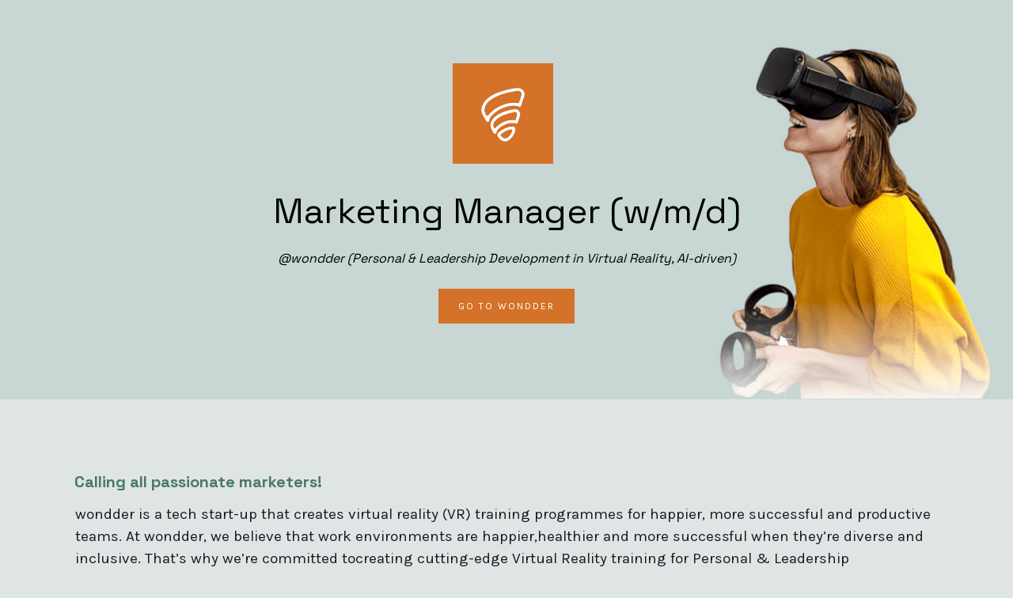

--- FILE ---
content_type: text/html; charset=utf-8
request_url: https://www.allygatr.com/venture-job-offers/wonnder-marketing-manager
body_size: 4696
content:
<!DOCTYPE html><!-- Last Published: Thu Dec 04 2025 10:56:25 GMT+0000 (Coordinated Universal Time) --><html data-wf-domain="www.allygatr.com" data-wf-page="65aeb2c2c1610e7fe2edd384" data-wf-site="64354ede68eeb81708fdfb18" lang="en"><head><meta charset="utf-8"/><title>Wonnder Marketing Manager</title><meta content="Wonnder Marketing Manager" property="og:title"/><meta content="Wonnder Marketing Manager" property="twitter:title"/><meta content="width=device-width, initial-scale=1" name="viewport"/><link href="https://cdn.prod.website-files.com/64354ede68eeb81708fdfb18/css/allygatr-vc.webflow.shared.663aeed50.css" rel="stylesheet" type="text/css"/><link href="https://fonts.googleapis.com" rel="preconnect"/><link href="https://fonts.gstatic.com" rel="preconnect" crossorigin="anonymous"/><script src="https://ajax.googleapis.com/ajax/libs/webfont/1.6.26/webfont.js" type="text/javascript"></script><script type="text/javascript">WebFont.load({  google: {    families: ["Montserrat:100,100italic,200,200italic,300,300italic,400,400italic,500,500italic,600,600italic,700,700italic,800,800italic,900,900italic","PT Serif:400,400italic,700,700italic","Varela:400","Space Grotesk:regular,700","Karla:regular,italic","Karla:regular,700"]  }});</script><script type="text/javascript">!function(o,c){var n=c.documentElement,t=" w-mod-";n.className+=t+"js",("ontouchstart"in o||o.DocumentTouch&&c instanceof DocumentTouch)&&(n.className+=t+"touch")}(window,document);</script><link href="https://cdn.prod.website-files.com/64354ede68eeb81708fdfb18/64635cb0888b02605c4ddcdf_Favicon.png" rel="shortcut icon" type="image/x-icon"/><link href="https://cdn.prod.website-files.com/64354ede68eeb81708fdfb18/66012d2cd67e07644f30e6bb_webclip_allygatr.png" rel="apple-touch-icon"/><!-- Google tag (gtag.js) -->
<script type="fs-cc" fs-cc-categories="analytics" async="" src="https://www.googletagmanager.com/gtag/js?id=UA-110114678-1"></script>

<script type="fs-cc" fs-cc-categories="analytics">
  window.dataLayer = window.dataLayer || [];
  function gtag(){dataLayer.push(arguments);}
  gtag('js', new Date());
  gtag('config', 'UA-110114678-1');
</script>

<!-- Hotjar Tracking Code for https://allygatr.vc/ -->
<script type="fs-cc" fs-cc-categories="analytics">
    (function(h,o,t,j,a,r){
        h.hj=h.hj||function(){(h.hj.q=h.hj.q||[]).push(arguments)};
        h._hjSettings={hjid:3126089,hjsv:6};
        a=o.getElementsByTagName('head')[0];
        r=o.createElement('script');r.async=1;
        r.src=t+h._hjSettings.hjid+j+h._hjSettings.hjsv;
        a.appendChild(r);
    })(window,document,'https://static.hotjar.com/c/hotjar-','.js?sv=');
</script>

<!-- Google tag (gtag.js) -->
<script async src="https://www.googletagmanager.com/gtag/js?id=G-50F1X7DRZ1"></script>
<script>
  window.dataLayer = window.dataLayer || [];
  function gtag(){dataLayer.push(arguments);}
  gtag('js', new Date());
  gtag('config', 'G-50F1X7DRZ1');
</script>

<!-- Google verifcation tag --> 
<meta name="google-site-verification" content="cyyvrY-4NQ249Q0iITVbHLeCSCjHWlE_XE8z8NSeTn0" />

<!-- Finsweet Cookie Consent -->
<script async src="https://cdn.jsdelivr.net/npm/@finsweet/cookie-consent@1/fs-cc.js" fs-cc-mode="opt-in"></script>

</head><body class="body-8"><section class="hero-without-image"><div class="container-32"><a href="https://wondder.io/" target="_blank" class="link-block-17 w-inline-block"><img src="https://cdn.prod.website-files.com/64354ede68eeb81708fdfb18/648709d2a33c763d33fa5ecf_venture%20wall_wondder.png" loading="lazy" width="127" sizes="126.99653625488281px" alt="" srcset="https://cdn.prod.website-files.com/64354ede68eeb81708fdfb18/648709d2a33c763d33fa5ecf_venture%20wall_wondder-p-500.png 500w, https://cdn.prod.website-files.com/64354ede68eeb81708fdfb18/648709d2a33c763d33fa5ecf_venture%20wall_wondder-p-800.png 800w, https://cdn.prod.website-files.com/64354ede68eeb81708fdfb18/648709d2a33c763d33fa5ecf_venture%20wall_wondder-p-1080.png 1080w, https://cdn.prod.website-files.com/64354ede68eeb81708fdfb18/648709d2a33c763d33fa5ecf_venture%20wall_wondder-p-1600.png 1600w, https://cdn.prod.website-files.com/64354ede68eeb81708fdfb18/648709d2a33c763d33fa5ecf_venture%20wall_wondder-p-2000.png 2000w, https://cdn.prod.website-files.com/64354ede68eeb81708fdfb18/648709d2a33c763d33fa5ecf_venture%20wall_wondder-p-2600.png 2600w, https://cdn.prod.website-files.com/64354ede68eeb81708fdfb18/648709d2a33c763d33fa5ecf_venture%20wall_wondder-p-3200.png 3200w, https://cdn.prod.website-files.com/64354ede68eeb81708fdfb18/648709d2a33c763d33fa5ecf_venture%20wall_wondder.png 4134w"/></a><div class="hero-wrapper-two-2"><h1 class="heading-10">Marketing Manager (w/m/d)</h1><p class="margin-bottom-24px-3"><em class="italic-text">@wondder (Personal &amp; Leadership Development in Virtual Reality, AI-driven)</em>														</p><a href="https://wondder.io/" target="_blank" class="button-primary-3 w-button">Go To wonDder</a></div></div><img src="https://cdn.prod.website-files.com/64354ede68eeb81708fdfb18/64a69455618419e45f4278f7_Design%20ohne%20Titel%20(28).png" loading="lazy" width="1075" sizes="(max-width: 991px) 100vw, 1075px" alt="" srcset="https://cdn.prod.website-files.com/64354ede68eeb81708fdfb18/64a69455618419e45f4278f7_Design%20ohne%20Titel%20(28)-p-500.png 500w, https://cdn.prod.website-files.com/64354ede68eeb81708fdfb18/64a69455618419e45f4278f7_Design%20ohne%20Titel%20(28)-p-800.png 800w, https://cdn.prod.website-files.com/64354ede68eeb81708fdfb18/64a69455618419e45f4278f7_Design%20ohne%20Titel%20(28)-p-1080.png 1080w, https://cdn.prod.website-files.com/64354ede68eeb81708fdfb18/64a69455618419e45f4278f7_Design%20ohne%20Titel%20(28)-p-1600.png 1600w, https://cdn.prod.website-files.com/64354ede68eeb81708fdfb18/64a69455618419e45f4278f7_Design%20ohne%20Titel%20(28)-p-2000.png 2000w, https://cdn.prod.website-files.com/64354ede68eeb81708fdfb18/64a69455618419e45f4278f7_Design%20ohne%20Titel%20(28)-p-2600.png 2600w, https://cdn.prod.website-files.com/64354ede68eeb81708fdfb18/64a69455618419e45f4278f7_Design%20ohne%20Titel%20(28)-p-3200.png 3200w, https://cdn.prod.website-files.com/64354ede68eeb81708fdfb18/64a69455618419e45f4278f7_Design%20ohne%20Titel%20(28).png 4560w" class="image-44"/></section><section class="section-21"><header class="uui-section_heroheader20"><div class="uui-page-padding-24"><div class="uui-container-large-22"></div></div></header><h5 class="heading-9">	 Calling all passionate marketers!														</h5><div class="wonnder-text-job">wondder is a tech start-up that creates virtual reality (VR) training programmes for happier, more successful and productive teams. At wondder, we believe that work environments are happier,healthier and more successful when they’re diverse and inclusive. That’s why we’re committed tocreating cutting-edge Virtual Reality training for Personal &amp; Leadership Development.<br/>‍<br/>						<br/>We are looking for an experienced Marketing Manager (m/f/d) to join our team and help us grow ourbrand awareness, generate leads and increase revenue.<br/>‍<br/>						<br/>As a Marketing Manager (m/f/d), you&#x27;ll be reporting directly to the CEO, working on bringing wondder’sambitious plans to life, as well as executing on the marketing strategy through content creation,events activations and more!														</div></section><h5 class="heading-9-copy">	Some of the things you&#x27;ll be working on 													</h5><h5 class="heading-9"><strong class="bold-text-5"></strong>														</h5><section class="section-22"><div class="wonnder-text-job-copy">																																	●  Develop and execute marketing strategies that align with wondder&#x27;s long term vision,business goals and objectives.																						<br/><br/>●  Create and manage campaigns across various channels, including social media (e.g.LinkedIn, TikTok, Instagram), email, and paid advertising.			<br/>																			<br/>●  Develop and maintain wondder&#x27;s social media presence, including content creation,scheduling, and community engagement.																					<br/><br/>●  Manage and optimize the company website, including SEO and website analytics.																						<br/><br/>●  Collaborate with the Sales team to identify and target key accounts and generate leads.																						<br/><br/>●  Produce high-quality content in a variety of formats including articles, white papers, blogs, press releases, case studies, presentations, and survey reports.																						<br/><br/>●  Build and maintain an editorial/content marketing calendar and guidelines across all content types.																						<br/><br/>●  Edit and review a wide variety of content types, including social content, video, articles and long-form content. Measure and report on the success of marketing campaigns, using data to refine and improve future campaigns.																						<br/><br/>●  Stay up-to-date with industry trends and best practices, and bring fresh ideas to the team.																											</div><h5 class="heading-9-copy-copy">	 																															<strong class="bold-text-6">What sets you up for success</strong>																																								</h5><div class="wonnder-text-job-copy">																																	●  2-3 years of experience in marketing, preferably in the tech industry.		<br/>																				<br/>●  Strong knowledge of social media platforms (e.g. LinkedIn, TikTok, Instagram) and experience								managing social media campaigns.	<br/>																					<br/>●  Excellent written and verbal communication skills, with the ability to produce high-quality								marketing collateral.<br/>																						<br/>●  Familiarity with marketing automation tools and CRM systems.	<br/>																					<br/>●  Strong analytical skills, with experience using data to drive marketing decisions.	<br/>																				<br/>●  Ability to work independently and as part of a team in a fast-paced, dynamic environment.<br/>																						<br/>●  High energy level to drive things and to deliver results in a short term	<br/>																					<br/>●  Passion for technology and a desire to stay up-to-date with industry trends.	<br/>																					<br/>●  Fluent in German and English		<br/>																				<br/>●  A self-starter mentality and passion to keep learning.																																																					</div><h5 class="heading-9">	 																																																	<strong class="bold-text-7">What you will love about us</strong>																																																						</h5><div class="wonnder-text-job">																																	●  <strong>Work-Life Balance</strong>. 28 holidays and flexible working hours																						<br/><br/>●  <strong>Personal Development</strong>. Continuous development and personal growth are our focus. In this								role you will receive personal coaching, have the chance to attend personal developmentseminars and get mentoring from the Head of Marketing of a leading, internationallysuccessful brand - she is helping with shaping wondder’s marketing strategy.																						<br/><br/>●  <strong>Freedom &amp; Flexibility. </strong>Flexible working hours, home office, remote from abroad or in our officein Berlin Wilmersdorf - you decide when and from where you are most productive																						<br/><br/>●  <strong>Team Culture. </strong>We are an international team of 10 people. We love to learn from and with eachother and support each other. We have weekly Culture sessions, Team Lunches &amp; TeamEvents are happening on a regular basis ;)																						<br/><br/>●  <strong>Innovation. </strong>We work future-oriented, ambitious and are constantly striving to improve ourselves.								<br/>If you are a highly motivated and results-driven marketer with a passion for VR and emergingtechnologies, we would love to hear from you! :)																																																																															</div></section><section class="testimonial-stack"><div class="container-32"><div class="testimonial-card-three"><div class="testimonial-card-content"><h3 class="heading-2-copy">Bewirb dich hier</h3><p class="testimonial-text-three">Du willst Teil der allyance werden? <br/>Wir freuen uns auf eine Nachricht von dir! <br/>Wenn deine Mail deinen Lebenslauf, dein mögliches Startdatum &amp; deine Gehaltsvorstellung beinhaltet, sogar noch ein bisschen mehr ;)<br/>‍<a target="_blank" href="mailto:vivian@allygatr.com">vivian@allygatr.com</a></p><div class="testimonial-info-four"><img src="https://cdn.prod.website-files.com/64354ede68eeb81708fdfb18/64a6674c2958e739370777cf_vivi%20circle%20light.png" loading="lazy" alt="" class="testimonial-image-2 centered"/><div><h3 class="testimonial-author-name-three">Vivian </h3><div class="testimonial-title">HR Business Partner</div></div></div></div></div></div></section><script src="https://d3e54v103j8qbb.cloudfront.net/js/jquery-3.5.1.min.dc5e7f18c8.js?site=64354ede68eeb81708fdfb18" type="text/javascript" integrity="sha256-9/aliU8dGd2tb6OSsuzixeV4y/faTqgFtohetphbbj0=" crossorigin="anonymous"></script><script src="https://cdn.prod.website-files.com/64354ede68eeb81708fdfb18/js/webflow.schunk.36b8fb49256177c8.js" type="text/javascript"></script><script src="https://cdn.prod.website-files.com/64354ede68eeb81708fdfb18/js/webflow.schunk.db6f04bd3040e11b.js" type="text/javascript"></script><script src="https://cdn.prod.website-files.com/64354ede68eeb81708fdfb18/js/webflow.cfcfaaba.50d80b37d74cc274.js" type="text/javascript"></script></body></html>

--- FILE ---
content_type: text/css
request_url: https://cdn.prod.website-files.com/64354ede68eeb81708fdfb18/css/allygatr-vc.webflow.shared.663aeed50.css
body_size: 118040
content:
html {
  -webkit-text-size-adjust: 100%;
  -ms-text-size-adjust: 100%;
  font-family: sans-serif;
}

body {
  margin: 0;
}

article, aside, details, figcaption, figure, footer, header, hgroup, main, menu, nav, section, summary {
  display: block;
}

audio, canvas, progress, video {
  vertical-align: baseline;
  display: inline-block;
}

audio:not([controls]) {
  height: 0;
  display: none;
}

[hidden], template {
  display: none;
}

a {
  background-color: #0000;
}

a:active, a:hover {
  outline: 0;
}

abbr[title] {
  border-bottom: 1px dotted;
}

b, strong {
  font-weight: bold;
}

dfn {
  font-style: italic;
}

h1 {
  margin: .67em 0;
  font-size: 2em;
}

mark {
  color: #000;
  background: #ff0;
}

small {
  font-size: 80%;
}

sub, sup {
  vertical-align: baseline;
  font-size: 75%;
  line-height: 0;
  position: relative;
}

sup {
  top: -.5em;
}

sub {
  bottom: -.25em;
}

img {
  border: 0;
}

svg:not(:root) {
  overflow: hidden;
}

hr {
  box-sizing: content-box;
  height: 0;
}

pre {
  overflow: auto;
}

code, kbd, pre, samp {
  font-family: monospace;
  font-size: 1em;
}

button, input, optgroup, select, textarea {
  color: inherit;
  font: inherit;
  margin: 0;
}

button {
  overflow: visible;
}

button, select {
  text-transform: none;
}

button, html input[type="button"], input[type="reset"] {
  -webkit-appearance: button;
  cursor: pointer;
}

button[disabled], html input[disabled] {
  cursor: default;
}

button::-moz-focus-inner, input::-moz-focus-inner {
  border: 0;
  padding: 0;
}

input {
  line-height: normal;
}

input[type="checkbox"], input[type="radio"] {
  box-sizing: border-box;
  padding: 0;
}

input[type="number"]::-webkit-inner-spin-button, input[type="number"]::-webkit-outer-spin-button {
  height: auto;
}

input[type="search"] {
  -webkit-appearance: none;
}

input[type="search"]::-webkit-search-cancel-button, input[type="search"]::-webkit-search-decoration {
  -webkit-appearance: none;
}

legend {
  border: 0;
  padding: 0;
}

textarea {
  overflow: auto;
}

optgroup {
  font-weight: bold;
}

table {
  border-collapse: collapse;
  border-spacing: 0;
}

td, th {
  padding: 0;
}

@font-face {
  font-family: webflow-icons;
  src: url("[data-uri]") format("truetype");
  font-weight: normal;
  font-style: normal;
}

[class^="w-icon-"], [class*=" w-icon-"] {
  speak: none;
  font-variant: normal;
  text-transform: none;
  -webkit-font-smoothing: antialiased;
  -moz-osx-font-smoothing: grayscale;
  font-style: normal;
  font-weight: normal;
  line-height: 1;
  font-family: webflow-icons !important;
}

.w-icon-slider-right:before {
  content: "";
}

.w-icon-slider-left:before {
  content: "";
}

.w-icon-nav-menu:before {
  content: "";
}

.w-icon-arrow-down:before, .w-icon-dropdown-toggle:before {
  content: "";
}

.w-icon-file-upload-remove:before {
  content: "";
}

.w-icon-file-upload-icon:before {
  content: "";
}

* {
  box-sizing: border-box;
}

html {
  height: 100%;
}

body {
  color: #333;
  background-color: #fff;
  min-height: 100%;
  margin: 0;
  font-family: Arial, sans-serif;
  font-size: 14px;
  line-height: 20px;
}

img {
  vertical-align: middle;
  max-width: 100%;
  display: inline-block;
}

html.w-mod-touch * {
  background-attachment: scroll !important;
}

.w-block {
  display: block;
}

.w-inline-block {
  max-width: 100%;
  display: inline-block;
}

.w-clearfix:before, .w-clearfix:after {
  content: " ";
  grid-area: 1 / 1 / 2 / 2;
  display: table;
}

.w-clearfix:after {
  clear: both;
}

.w-hidden {
  display: none;
}

.w-button {
  color: #fff;
  line-height: inherit;
  cursor: pointer;
  background-color: #3898ec;
  border: 0;
  border-radius: 0;
  padding: 9px 15px;
  text-decoration: none;
  display: inline-block;
}

input.w-button {
  -webkit-appearance: button;
}

html[data-w-dynpage] [data-w-cloak] {
  color: #0000 !important;
}

.w-code-block {
  margin: unset;
}

pre.w-code-block code {
  all: inherit;
}

.w-optimization {
  display: contents;
}

.w-webflow-badge, .w-webflow-badge > img {
  box-sizing: unset;
  width: unset;
  height: unset;
  max-height: unset;
  max-width: unset;
  min-height: unset;
  min-width: unset;
  margin: unset;
  padding: unset;
  float: unset;
  clear: unset;
  border: unset;
  border-radius: unset;
  background: unset;
  background-image: unset;
  background-position: unset;
  background-size: unset;
  background-repeat: unset;
  background-origin: unset;
  background-clip: unset;
  background-attachment: unset;
  background-color: unset;
  box-shadow: unset;
  transform: unset;
  direction: unset;
  font-family: unset;
  font-weight: unset;
  color: unset;
  font-size: unset;
  line-height: unset;
  font-style: unset;
  font-variant: unset;
  text-align: unset;
  letter-spacing: unset;
  -webkit-text-decoration: unset;
  text-decoration: unset;
  text-indent: unset;
  text-transform: unset;
  list-style-type: unset;
  text-shadow: unset;
  vertical-align: unset;
  cursor: unset;
  white-space: unset;
  word-break: unset;
  word-spacing: unset;
  word-wrap: unset;
  transition: unset;
}

.w-webflow-badge {
  white-space: nowrap;
  cursor: pointer;
  box-shadow: 0 0 0 1px #0000001a, 0 1px 3px #0000001a;
  visibility: visible !important;
  opacity: 1 !important;
  z-index: 2147483647 !important;
  color: #aaadb0 !important;
  overflow: unset !important;
  background-color: #fff !important;
  border-radius: 3px !important;
  width: auto !important;
  height: auto !important;
  margin: 0 !important;
  padding: 6px !important;
  font-size: 12px !important;
  line-height: 14px !important;
  text-decoration: none !important;
  display: inline-block !important;
  position: fixed !important;
  inset: auto 12px 12px auto !important;
  transform: none !important;
}

.w-webflow-badge > img {
  position: unset;
  visibility: unset !important;
  opacity: 1 !important;
  vertical-align: middle !important;
  display: inline-block !important;
}

h1, h2, h3, h4, h5, h6 {
  margin-bottom: 10px;
  font-weight: bold;
}

h1 {
  margin-top: 20px;
  font-size: 38px;
  line-height: 44px;
}

h2 {
  margin-top: 20px;
  font-size: 32px;
  line-height: 36px;
}

h3 {
  margin-top: 20px;
  font-size: 24px;
  line-height: 30px;
}

h4 {
  margin-top: 10px;
  font-size: 18px;
  line-height: 24px;
}

h5 {
  margin-top: 10px;
  font-size: 14px;
  line-height: 20px;
}

h6 {
  margin-top: 10px;
  font-size: 12px;
  line-height: 18px;
}

p {
  margin-top: 0;
  margin-bottom: 10px;
}

blockquote {
  border-left: 5px solid #e2e2e2;
  margin: 0 0 10px;
  padding: 10px 20px;
  font-size: 18px;
  line-height: 22px;
}

figure {
  margin: 0 0 10px;
}

figcaption {
  text-align: center;
  margin-top: 5px;
}

ul, ol {
  margin-top: 0;
  margin-bottom: 10px;
  padding-left: 40px;
}

.w-list-unstyled {
  padding-left: 0;
  list-style: none;
}

.w-embed:before, .w-embed:after {
  content: " ";
  grid-area: 1 / 1 / 2 / 2;
  display: table;
}

.w-embed:after {
  clear: both;
}

.w-video {
  width: 100%;
  padding: 0;
  position: relative;
}

.w-video iframe, .w-video object, .w-video embed {
  border: none;
  width: 100%;
  height: 100%;
  position: absolute;
  top: 0;
  left: 0;
}

fieldset {
  border: 0;
  margin: 0;
  padding: 0;
}

button, [type="button"], [type="reset"] {
  cursor: pointer;
  -webkit-appearance: button;
  border: 0;
}

.w-form {
  margin: 0 0 15px;
}

.w-form-done {
  text-align: center;
  background-color: #ddd;
  padding: 20px;
  display: none;
}

.w-form-fail {
  background-color: #ffdede;
  margin-top: 10px;
  padding: 10px;
  display: none;
}

label {
  margin-bottom: 5px;
  font-weight: bold;
  display: block;
}

.w-input, .w-select {
  color: #333;
  vertical-align: middle;
  background-color: #fff;
  border: 1px solid #ccc;
  width: 100%;
  height: 38px;
  margin-bottom: 10px;
  padding: 8px 12px;
  font-size: 14px;
  line-height: 1.42857;
  display: block;
}

.w-input::placeholder, .w-select::placeholder {
  color: #999;
}

.w-input:focus, .w-select:focus {
  border-color: #3898ec;
  outline: 0;
}

.w-input[disabled], .w-select[disabled], .w-input[readonly], .w-select[readonly], fieldset[disabled] .w-input, fieldset[disabled] .w-select {
  cursor: not-allowed;
}

.w-input[disabled]:not(.w-input-disabled), .w-select[disabled]:not(.w-input-disabled), .w-input[readonly], .w-select[readonly], fieldset[disabled]:not(.w-input-disabled) .w-input, fieldset[disabled]:not(.w-input-disabled) .w-select {
  background-color: #eee;
}

textarea.w-input, textarea.w-select {
  height: auto;
}

.w-select {
  background-color: #f3f3f3;
}

.w-select[multiple] {
  height: auto;
}

.w-form-label {
  cursor: pointer;
  margin-bottom: 0;
  font-weight: normal;
  display: inline-block;
}

.w-radio {
  margin-bottom: 5px;
  padding-left: 20px;
  display: block;
}

.w-radio:before, .w-radio:after {
  content: " ";
  grid-area: 1 / 1 / 2 / 2;
  display: table;
}

.w-radio:after {
  clear: both;
}

.w-radio-input {
  float: left;
  margin: 3px 0 0 -20px;
  line-height: normal;
}

.w-file-upload {
  margin-bottom: 10px;
  display: block;
}

.w-file-upload-input {
  opacity: 0;
  z-index: -100;
  width: .1px;
  height: .1px;
  position: absolute;
  overflow: hidden;
}

.w-file-upload-default, .w-file-upload-uploading, .w-file-upload-success {
  color: #333;
  display: inline-block;
}

.w-file-upload-error {
  margin-top: 10px;
  display: block;
}

.w-file-upload-default.w-hidden, .w-file-upload-uploading.w-hidden, .w-file-upload-error.w-hidden, .w-file-upload-success.w-hidden {
  display: none;
}

.w-file-upload-uploading-btn {
  cursor: pointer;
  background-color: #fafafa;
  border: 1px solid #ccc;
  margin: 0;
  padding: 8px 12px;
  font-size: 14px;
  font-weight: normal;
  display: flex;
}

.w-file-upload-file {
  background-color: #fafafa;
  border: 1px solid #ccc;
  flex-grow: 1;
  justify-content: space-between;
  margin: 0;
  padding: 8px 9px 8px 11px;
  display: flex;
}

.w-file-upload-file-name {
  font-size: 14px;
  font-weight: normal;
  display: block;
}

.w-file-remove-link {
  cursor: pointer;
  width: auto;
  height: auto;
  margin-top: 3px;
  margin-left: 10px;
  padding: 3px;
  display: block;
}

.w-icon-file-upload-remove {
  margin: auto;
  font-size: 10px;
}

.w-file-upload-error-msg {
  color: #ea384c;
  padding: 2px 0;
  display: inline-block;
}

.w-file-upload-info {
  padding: 0 12px;
  line-height: 38px;
  display: inline-block;
}

.w-file-upload-label {
  cursor: pointer;
  background-color: #fafafa;
  border: 1px solid #ccc;
  margin: 0;
  padding: 8px 12px;
  font-size: 14px;
  font-weight: normal;
  display: inline-block;
}

.w-icon-file-upload-icon, .w-icon-file-upload-uploading {
  width: 20px;
  margin-right: 8px;
  display: inline-block;
}

.w-icon-file-upload-uploading {
  height: 20px;
}

.w-container {
  max-width: 940px;
  margin-left: auto;
  margin-right: auto;
}

.w-container:before, .w-container:after {
  content: " ";
  grid-area: 1 / 1 / 2 / 2;
  display: table;
}

.w-container:after {
  clear: both;
}

.w-container .w-row {
  margin-left: -10px;
  margin-right: -10px;
}

.w-row:before, .w-row:after {
  content: " ";
  grid-area: 1 / 1 / 2 / 2;
  display: table;
}

.w-row:after {
  clear: both;
}

.w-row .w-row {
  margin-left: 0;
  margin-right: 0;
}

.w-col {
  float: left;
  width: 100%;
  min-height: 1px;
  padding-left: 10px;
  padding-right: 10px;
  position: relative;
}

.w-col .w-col {
  padding-left: 0;
  padding-right: 0;
}

.w-col-1 {
  width: 8.33333%;
}

.w-col-2 {
  width: 16.6667%;
}

.w-col-3 {
  width: 25%;
}

.w-col-4 {
  width: 33.3333%;
}

.w-col-5 {
  width: 41.6667%;
}

.w-col-6 {
  width: 50%;
}

.w-col-7 {
  width: 58.3333%;
}

.w-col-8 {
  width: 66.6667%;
}

.w-col-9 {
  width: 75%;
}

.w-col-10 {
  width: 83.3333%;
}

.w-col-11 {
  width: 91.6667%;
}

.w-col-12 {
  width: 100%;
}

.w-hidden-main {
  display: none !important;
}

@media screen and (max-width: 991px) {
  .w-container {
    max-width: 728px;
  }

  .w-hidden-main {
    display: inherit !important;
  }

  .w-hidden-medium {
    display: none !important;
  }

  .w-col-medium-1 {
    width: 8.33333%;
  }

  .w-col-medium-2 {
    width: 16.6667%;
  }

  .w-col-medium-3 {
    width: 25%;
  }

  .w-col-medium-4 {
    width: 33.3333%;
  }

  .w-col-medium-5 {
    width: 41.6667%;
  }

  .w-col-medium-6 {
    width: 50%;
  }

  .w-col-medium-7 {
    width: 58.3333%;
  }

  .w-col-medium-8 {
    width: 66.6667%;
  }

  .w-col-medium-9 {
    width: 75%;
  }

  .w-col-medium-10 {
    width: 83.3333%;
  }

  .w-col-medium-11 {
    width: 91.6667%;
  }

  .w-col-medium-12 {
    width: 100%;
  }

  .w-col-stack {
    width: 100%;
    left: auto;
    right: auto;
  }
}

@media screen and (max-width: 767px) {
  .w-hidden-main, .w-hidden-medium {
    display: inherit !important;
  }

  .w-hidden-small {
    display: none !important;
  }

  .w-row, .w-container .w-row {
    margin-left: 0;
    margin-right: 0;
  }

  .w-col {
    width: 100%;
    left: auto;
    right: auto;
  }

  .w-col-small-1 {
    width: 8.33333%;
  }

  .w-col-small-2 {
    width: 16.6667%;
  }

  .w-col-small-3 {
    width: 25%;
  }

  .w-col-small-4 {
    width: 33.3333%;
  }

  .w-col-small-5 {
    width: 41.6667%;
  }

  .w-col-small-6 {
    width: 50%;
  }

  .w-col-small-7 {
    width: 58.3333%;
  }

  .w-col-small-8 {
    width: 66.6667%;
  }

  .w-col-small-9 {
    width: 75%;
  }

  .w-col-small-10 {
    width: 83.3333%;
  }

  .w-col-small-11 {
    width: 91.6667%;
  }

  .w-col-small-12 {
    width: 100%;
  }
}

@media screen and (max-width: 479px) {
  .w-container {
    max-width: none;
  }

  .w-hidden-main, .w-hidden-medium, .w-hidden-small {
    display: inherit !important;
  }

  .w-hidden-tiny {
    display: none !important;
  }

  .w-col {
    width: 100%;
  }

  .w-col-tiny-1 {
    width: 8.33333%;
  }

  .w-col-tiny-2 {
    width: 16.6667%;
  }

  .w-col-tiny-3 {
    width: 25%;
  }

  .w-col-tiny-4 {
    width: 33.3333%;
  }

  .w-col-tiny-5 {
    width: 41.6667%;
  }

  .w-col-tiny-6 {
    width: 50%;
  }

  .w-col-tiny-7 {
    width: 58.3333%;
  }

  .w-col-tiny-8 {
    width: 66.6667%;
  }

  .w-col-tiny-9 {
    width: 75%;
  }

  .w-col-tiny-10 {
    width: 83.3333%;
  }

  .w-col-tiny-11 {
    width: 91.6667%;
  }

  .w-col-tiny-12 {
    width: 100%;
  }
}

.w-widget {
  position: relative;
}

.w-widget-map {
  width: 100%;
  height: 400px;
}

.w-widget-map label {
  width: auto;
  display: inline;
}

.w-widget-map img {
  max-width: inherit;
}

.w-widget-map .gm-style-iw {
  text-align: center;
}

.w-widget-map .gm-style-iw > button {
  display: none !important;
}

.w-widget-twitter {
  overflow: hidden;
}

.w-widget-twitter-count-shim {
  vertical-align: top;
  text-align: center;
  background: #fff;
  border: 1px solid #758696;
  border-radius: 3px;
  width: 28px;
  height: 20px;
  display: inline-block;
  position: relative;
}

.w-widget-twitter-count-shim * {
  pointer-events: none;
  -webkit-user-select: none;
  user-select: none;
}

.w-widget-twitter-count-shim .w-widget-twitter-count-inner {
  text-align: center;
  color: #999;
  font-family: serif;
  font-size: 15px;
  line-height: 12px;
  position: relative;
}

.w-widget-twitter-count-shim .w-widget-twitter-count-clear {
  display: block;
  position: relative;
}

.w-widget-twitter-count-shim.w--large {
  width: 36px;
  height: 28px;
}

.w-widget-twitter-count-shim.w--large .w-widget-twitter-count-inner {
  font-size: 18px;
  line-height: 18px;
}

.w-widget-twitter-count-shim:not(.w--vertical) {
  margin-left: 5px;
  margin-right: 8px;
}

.w-widget-twitter-count-shim:not(.w--vertical).w--large {
  margin-left: 6px;
}

.w-widget-twitter-count-shim:not(.w--vertical):before, .w-widget-twitter-count-shim:not(.w--vertical):after {
  content: " ";
  pointer-events: none;
  border: solid #0000;
  width: 0;
  height: 0;
  position: absolute;
  top: 50%;
  left: 0;
}

.w-widget-twitter-count-shim:not(.w--vertical):before {
  border-width: 4px;
  border-color: #75869600 #5d6c7b #75869600 #75869600;
  margin-top: -4px;
  margin-left: -9px;
}

.w-widget-twitter-count-shim:not(.w--vertical).w--large:before {
  border-width: 5px;
  margin-top: -5px;
  margin-left: -10px;
}

.w-widget-twitter-count-shim:not(.w--vertical):after {
  border-width: 4px;
  border-color: #fff0 #fff #fff0 #fff0;
  margin-top: -4px;
  margin-left: -8px;
}

.w-widget-twitter-count-shim:not(.w--vertical).w--large:after {
  border-width: 5px;
  margin-top: -5px;
  margin-left: -9px;
}

.w-widget-twitter-count-shim.w--vertical {
  width: 61px;
  height: 33px;
  margin-bottom: 8px;
}

.w-widget-twitter-count-shim.w--vertical:before, .w-widget-twitter-count-shim.w--vertical:after {
  content: " ";
  pointer-events: none;
  border: solid #0000;
  width: 0;
  height: 0;
  position: absolute;
  top: 100%;
  left: 50%;
}

.w-widget-twitter-count-shim.w--vertical:before {
  border-width: 5px;
  border-color: #5d6c7b #75869600 #75869600;
  margin-left: -5px;
}

.w-widget-twitter-count-shim.w--vertical:after {
  border-width: 4px;
  border-color: #fff #fff0 #fff0;
  margin-left: -4px;
}

.w-widget-twitter-count-shim.w--vertical .w-widget-twitter-count-inner {
  font-size: 18px;
  line-height: 22px;
}

.w-widget-twitter-count-shim.w--vertical.w--large {
  width: 76px;
}

.w-background-video {
  color: #fff;
  height: 500px;
  position: relative;
  overflow: hidden;
}

.w-background-video > video {
  object-fit: cover;
  z-index: -100;
  background-position: 50%;
  background-size: cover;
  width: 100%;
  height: 100%;
  margin: auto;
  position: absolute;
  inset: -100%;
}

.w-background-video > video::-webkit-media-controls-start-playback-button {
  -webkit-appearance: none;
  display: none !important;
}

.w-background-video--control {
  background-color: #0000;
  padding: 0;
  position: absolute;
  bottom: 1em;
  right: 1em;
}

.w-background-video--control > [hidden] {
  display: none !important;
}

.w-slider {
  text-align: center;
  clear: both;
  -webkit-tap-highlight-color: #0000;
  tap-highlight-color: #0000;
  background: #ddd;
  height: 300px;
  position: relative;
}

.w-slider-mask {
  z-index: 1;
  white-space: nowrap;
  height: 100%;
  display: block;
  position: relative;
  left: 0;
  right: 0;
  overflow: hidden;
}

.w-slide {
  vertical-align: top;
  white-space: normal;
  text-align: left;
  width: 100%;
  height: 100%;
  display: inline-block;
  position: relative;
}

.w-slider-nav {
  z-index: 2;
  text-align: center;
  -webkit-tap-highlight-color: #0000;
  tap-highlight-color: #0000;
  height: 40px;
  margin: auto;
  padding-top: 10px;
  position: absolute;
  inset: auto 0 0;
}

.w-slider-nav.w-round > div {
  border-radius: 100%;
}

.w-slider-nav.w-num > div {
  font-size: inherit;
  line-height: inherit;
  width: auto;
  height: auto;
  padding: .2em .5em;
}

.w-slider-nav.w-shadow > div {
  box-shadow: 0 0 3px #3336;
}

.w-slider-nav-invert {
  color: #fff;
}

.w-slider-nav-invert > div {
  background-color: #2226;
}

.w-slider-nav-invert > div.w-active {
  background-color: #222;
}

.w-slider-dot {
  cursor: pointer;
  background-color: #fff6;
  width: 1em;
  height: 1em;
  margin: 0 3px .5em;
  transition: background-color .1s, color .1s;
  display: inline-block;
  position: relative;
}

.w-slider-dot.w-active {
  background-color: #fff;
}

.w-slider-dot:focus {
  outline: none;
  box-shadow: 0 0 0 2px #fff;
}

.w-slider-dot:focus.w-active {
  box-shadow: none;
}

.w-slider-arrow-left, .w-slider-arrow-right {
  cursor: pointer;
  color: #fff;
  -webkit-tap-highlight-color: #0000;
  tap-highlight-color: #0000;
  -webkit-user-select: none;
  user-select: none;
  width: 80px;
  margin: auto;
  font-size: 40px;
  position: absolute;
  inset: 0;
  overflow: hidden;
}

.w-slider-arrow-left [class^="w-icon-"], .w-slider-arrow-right [class^="w-icon-"], .w-slider-arrow-left [class*=" w-icon-"], .w-slider-arrow-right [class*=" w-icon-"] {
  position: absolute;
}

.w-slider-arrow-left:focus, .w-slider-arrow-right:focus {
  outline: 0;
}

.w-slider-arrow-left {
  z-index: 3;
  right: auto;
}

.w-slider-arrow-right {
  z-index: 4;
  left: auto;
}

.w-icon-slider-left, .w-icon-slider-right {
  width: 1em;
  height: 1em;
  margin: auto;
  inset: 0;
}

.w-slider-aria-label {
  clip: rect(0 0 0 0);
  border: 0;
  width: 1px;
  height: 1px;
  margin: -1px;
  padding: 0;
  position: absolute;
  overflow: hidden;
}

.w-slider-force-show {
  display: block !important;
}

.w-dropdown {
  text-align: left;
  z-index: 900;
  margin-left: auto;
  margin-right: auto;
  display: inline-block;
  position: relative;
}

.w-dropdown-btn, .w-dropdown-toggle, .w-dropdown-link {
  vertical-align: top;
  color: #222;
  text-align: left;
  white-space: nowrap;
  margin-left: auto;
  margin-right: auto;
  padding: 20px;
  text-decoration: none;
  position: relative;
}

.w-dropdown-toggle {
  -webkit-user-select: none;
  user-select: none;
  cursor: pointer;
  padding-right: 40px;
  display: inline-block;
}

.w-dropdown-toggle:focus {
  outline: 0;
}

.w-icon-dropdown-toggle {
  width: 1em;
  height: 1em;
  margin: auto 20px auto auto;
  position: absolute;
  top: 0;
  bottom: 0;
  right: 0;
}

.w-dropdown-list {
  background: #ddd;
  min-width: 100%;
  display: none;
  position: absolute;
}

.w-dropdown-list.w--open {
  display: block;
}

.w-dropdown-link {
  color: #222;
  padding: 10px 20px;
  display: block;
}

.w-dropdown-link.w--current {
  color: #0082f3;
}

.w-dropdown-link:focus {
  outline: 0;
}

@media screen and (max-width: 767px) {
  .w-nav-brand {
    padding-left: 10px;
  }
}

.w-lightbox-backdrop {
  cursor: auto;
  letter-spacing: normal;
  text-indent: 0;
  text-shadow: none;
  text-transform: none;
  visibility: visible;
  white-space: normal;
  word-break: normal;
  word-spacing: normal;
  word-wrap: normal;
  color: #fff;
  text-align: center;
  z-index: 2000;
  opacity: 0;
  -webkit-user-select: none;
  -moz-user-select: none;
  -webkit-tap-highlight-color: transparent;
  background: #000000e6;
  outline: 0;
  font-family: Helvetica Neue, Helvetica, Ubuntu, Segoe UI, Verdana, sans-serif;
  font-size: 17px;
  font-style: normal;
  font-weight: 300;
  line-height: 1.2;
  list-style: disc;
  position: fixed;
  inset: 0;
  -webkit-transform: translate(0);
}

.w-lightbox-backdrop, .w-lightbox-container {
  -webkit-overflow-scrolling: touch;
  height: 100%;
  overflow: auto;
}

.w-lightbox-content {
  height: 100vh;
  position: relative;
  overflow: hidden;
}

.w-lightbox-view {
  opacity: 0;
  width: 100vw;
  height: 100vh;
  position: absolute;
}

.w-lightbox-view:before {
  content: "";
  height: 100vh;
}

.w-lightbox-group, .w-lightbox-group .w-lightbox-view, .w-lightbox-group .w-lightbox-view:before {
  height: 86vh;
}

.w-lightbox-frame, .w-lightbox-view:before {
  vertical-align: middle;
  display: inline-block;
}

.w-lightbox-figure {
  margin: 0;
  position: relative;
}

.w-lightbox-group .w-lightbox-figure {
  cursor: pointer;
}

.w-lightbox-img {
  width: auto;
  max-width: none;
  height: auto;
}

.w-lightbox-image {
  float: none;
  max-width: 100vw;
  max-height: 100vh;
  display: block;
}

.w-lightbox-group .w-lightbox-image {
  max-height: 86vh;
}

.w-lightbox-caption {
  text-align: left;
  text-overflow: ellipsis;
  white-space: nowrap;
  background: #0006;
  padding: .5em 1em;
  position: absolute;
  bottom: 0;
  left: 0;
  right: 0;
  overflow: hidden;
}

.w-lightbox-embed {
  width: 100%;
  height: 100%;
  position: absolute;
  inset: 0;
}

.w-lightbox-control {
  cursor: pointer;
  background-position: center;
  background-repeat: no-repeat;
  background-size: 24px;
  width: 4em;
  transition: all .3s;
  position: absolute;
  top: 0;
}

.w-lightbox-left {
  background-image: url("[data-uri]");
  display: none;
  bottom: 0;
  left: 0;
}

.w-lightbox-right {
  background-image: url("[data-uri]");
  display: none;
  bottom: 0;
  right: 0;
}

.w-lightbox-close {
  background-image: url("[data-uri]");
  background-size: 18px;
  height: 2.6em;
  right: 0;
}

.w-lightbox-strip {
  white-space: nowrap;
  padding: 0 1vh;
  line-height: 0;
  position: absolute;
  bottom: 0;
  left: 0;
  right: 0;
  overflow: auto hidden;
}

.w-lightbox-item {
  box-sizing: content-box;
  cursor: pointer;
  width: 10vh;
  padding: 2vh 1vh;
  display: inline-block;
  -webkit-transform: translate3d(0, 0, 0);
}

.w-lightbox-active {
  opacity: .3;
}

.w-lightbox-thumbnail {
  background: #222;
  height: 10vh;
  position: relative;
  overflow: hidden;
}

.w-lightbox-thumbnail-image {
  position: absolute;
  top: 0;
  left: 0;
}

.w-lightbox-thumbnail .w-lightbox-tall {
  width: 100%;
  top: 50%;
  transform: translate(0, -50%);
}

.w-lightbox-thumbnail .w-lightbox-wide {
  height: 100%;
  left: 50%;
  transform: translate(-50%);
}

.w-lightbox-spinner {
  box-sizing: border-box;
  border: 5px solid #0006;
  border-radius: 50%;
  width: 40px;
  height: 40px;
  margin-top: -20px;
  margin-left: -20px;
  animation: .8s linear infinite spin;
  position: absolute;
  top: 50%;
  left: 50%;
}

.w-lightbox-spinner:after {
  content: "";
  border: 3px solid #0000;
  border-bottom-color: #fff;
  border-radius: 50%;
  position: absolute;
  inset: -4px;
}

.w-lightbox-hide {
  display: none;
}

.w-lightbox-noscroll {
  overflow: hidden;
}

@media (min-width: 768px) {
  .w-lightbox-content {
    height: 96vh;
    margin-top: 2vh;
  }

  .w-lightbox-view, .w-lightbox-view:before {
    height: 96vh;
  }

  .w-lightbox-group, .w-lightbox-group .w-lightbox-view, .w-lightbox-group .w-lightbox-view:before {
    height: 84vh;
  }

  .w-lightbox-image {
    max-width: 96vw;
    max-height: 96vh;
  }

  .w-lightbox-group .w-lightbox-image {
    max-width: 82.3vw;
    max-height: 84vh;
  }

  .w-lightbox-left, .w-lightbox-right {
    opacity: .5;
    display: block;
  }

  .w-lightbox-close {
    opacity: .8;
  }

  .w-lightbox-control:hover {
    opacity: 1;
  }
}

.w-lightbox-inactive, .w-lightbox-inactive:hover {
  opacity: 0;
}

.w-richtext:before, .w-richtext:after {
  content: " ";
  grid-area: 1 / 1 / 2 / 2;
  display: table;
}

.w-richtext:after {
  clear: both;
}

.w-richtext[contenteditable="true"]:before, .w-richtext[contenteditable="true"]:after {
  white-space: initial;
}

.w-richtext ol, .w-richtext ul {
  overflow: hidden;
}

.w-richtext .w-richtext-figure-selected.w-richtext-figure-type-video div:after, .w-richtext .w-richtext-figure-selected[data-rt-type="video"] div:after, .w-richtext .w-richtext-figure-selected.w-richtext-figure-type-image div, .w-richtext .w-richtext-figure-selected[data-rt-type="image"] div {
  outline: 2px solid #2895f7;
}

.w-richtext figure.w-richtext-figure-type-video > div:after, .w-richtext figure[data-rt-type="video"] > div:after {
  content: "";
  display: none;
  position: absolute;
  inset: 0;
}

.w-richtext figure {
  max-width: 60%;
  position: relative;
}

.w-richtext figure > div:before {
  cursor: default !important;
}

.w-richtext figure img {
  width: 100%;
}

.w-richtext figure figcaption.w-richtext-figcaption-placeholder {
  opacity: .6;
}

.w-richtext figure div {
  color: #0000;
  font-size: 0;
}

.w-richtext figure.w-richtext-figure-type-image, .w-richtext figure[data-rt-type="image"] {
  display: table;
}

.w-richtext figure.w-richtext-figure-type-image > div, .w-richtext figure[data-rt-type="image"] > div {
  display: inline-block;
}

.w-richtext figure.w-richtext-figure-type-image > figcaption, .w-richtext figure[data-rt-type="image"] > figcaption {
  caption-side: bottom;
  display: table-caption;
}

.w-richtext figure.w-richtext-figure-type-video, .w-richtext figure[data-rt-type="video"] {
  width: 60%;
  height: 0;
}

.w-richtext figure.w-richtext-figure-type-video iframe, .w-richtext figure[data-rt-type="video"] iframe {
  width: 100%;
  height: 100%;
  position: absolute;
  top: 0;
  left: 0;
}

.w-richtext figure.w-richtext-figure-type-video > div, .w-richtext figure[data-rt-type="video"] > div {
  width: 100%;
}

.w-richtext figure.w-richtext-align-center {
  clear: both;
  margin-left: auto;
  margin-right: auto;
}

.w-richtext figure.w-richtext-align-center.w-richtext-figure-type-image > div, .w-richtext figure.w-richtext-align-center[data-rt-type="image"] > div {
  max-width: 100%;
}

.w-richtext figure.w-richtext-align-normal {
  clear: both;
}

.w-richtext figure.w-richtext-align-fullwidth {
  text-align: center;
  clear: both;
  width: 100%;
  max-width: 100%;
  margin-left: auto;
  margin-right: auto;
  display: block;
}

.w-richtext figure.w-richtext-align-fullwidth > div {
  padding-bottom: inherit;
  display: inline-block;
}

.w-richtext figure.w-richtext-align-fullwidth > figcaption {
  display: block;
}

.w-richtext figure.w-richtext-align-floatleft {
  float: left;
  clear: none;
  margin-right: 15px;
}

.w-richtext figure.w-richtext-align-floatright {
  float: right;
  clear: none;
  margin-left: 15px;
}

.w-nav {
  z-index: 1000;
  background: #ddd;
  position: relative;
}

.w-nav:before, .w-nav:after {
  content: " ";
  grid-area: 1 / 1 / 2 / 2;
  display: table;
}

.w-nav:after {
  clear: both;
}

.w-nav-brand {
  float: left;
  color: #333;
  text-decoration: none;
  position: relative;
}

.w-nav-link {
  vertical-align: top;
  color: #222;
  text-align: left;
  margin-left: auto;
  margin-right: auto;
  padding: 20px;
  text-decoration: none;
  display: inline-block;
  position: relative;
}

.w-nav-link.w--current {
  color: #0082f3;
}

.w-nav-menu {
  float: right;
  position: relative;
}

[data-nav-menu-open] {
  text-align: center;
  background: #c8c8c8;
  min-width: 200px;
  position: absolute;
  top: 100%;
  left: 0;
  right: 0;
  overflow: visible;
  display: block !important;
}

.w--nav-link-open {
  display: block;
  position: relative;
}

.w-nav-overlay {
  width: 100%;
  display: none;
  position: absolute;
  top: 100%;
  left: 0;
  right: 0;
  overflow: hidden;
}

.w-nav-overlay [data-nav-menu-open] {
  top: 0;
}

.w-nav[data-animation="over-left"] .w-nav-overlay {
  width: auto;
}

.w-nav[data-animation="over-left"] .w-nav-overlay, .w-nav[data-animation="over-left"] [data-nav-menu-open] {
  z-index: 1;
  top: 0;
  right: auto;
}

.w-nav[data-animation="over-right"] .w-nav-overlay {
  width: auto;
}

.w-nav[data-animation="over-right"] .w-nav-overlay, .w-nav[data-animation="over-right"] [data-nav-menu-open] {
  z-index: 1;
  top: 0;
  left: auto;
}

.w-nav-button {
  float: right;
  cursor: pointer;
  -webkit-tap-highlight-color: #0000;
  tap-highlight-color: #0000;
  -webkit-user-select: none;
  user-select: none;
  padding: 18px;
  font-size: 24px;
  display: none;
  position: relative;
}

.w-nav-button:focus {
  outline: 0;
}

.w-nav-button.w--open {
  color: #fff;
  background-color: #c8c8c8;
}

.w-nav[data-collapse="all"] .w-nav-menu {
  display: none;
}

.w-nav[data-collapse="all"] .w-nav-button, .w--nav-dropdown-open, .w--nav-dropdown-toggle-open {
  display: block;
}

.w--nav-dropdown-list-open {
  position: static;
}

@media screen and (max-width: 991px) {
  .w-nav[data-collapse="medium"] .w-nav-menu {
    display: none;
  }

  .w-nav[data-collapse="medium"] .w-nav-button {
    display: block;
  }
}

@media screen and (max-width: 767px) {
  .w-nav[data-collapse="small"] .w-nav-menu {
    display: none;
  }

  .w-nav[data-collapse="small"] .w-nav-button {
    display: block;
  }

  .w-nav-brand {
    padding-left: 10px;
  }
}

@media screen and (max-width: 479px) {
  .w-nav[data-collapse="tiny"] .w-nav-menu {
    display: none;
  }

  .w-nav[data-collapse="tiny"] .w-nav-button {
    display: block;
  }
}

.w-tabs {
  position: relative;
}

.w-tabs:before, .w-tabs:after {
  content: " ";
  grid-area: 1 / 1 / 2 / 2;
  display: table;
}

.w-tabs:after {
  clear: both;
}

.w-tab-menu {
  position: relative;
}

.w-tab-link {
  vertical-align: top;
  text-align: left;
  cursor: pointer;
  color: #222;
  background-color: #ddd;
  padding: 9px 30px;
  text-decoration: none;
  display: inline-block;
  position: relative;
}

.w-tab-link.w--current {
  background-color: #c8c8c8;
}

.w-tab-link:focus {
  outline: 0;
}

.w-tab-content {
  display: block;
  position: relative;
  overflow: hidden;
}

.w-tab-pane {
  display: none;
  position: relative;
}

.w--tab-active {
  display: block;
}

@media screen and (max-width: 479px) {
  .w-tab-link {
    display: block;
  }
}

.w-ix-emptyfix:after {
  content: "";
}

@keyframes spin {
  0% {
    transform: rotate(0);
  }

  100% {
    transform: rotate(360deg);
  }
}

.w-dyn-empty {
  background-color: #ddd;
  padding: 10px;
}

.w-dyn-hide, .w-dyn-bind-empty, .w-condition-invisible {
  display: none !important;
}

.wf-layout-layout {
  display: grid;
}

:root {
  --ally-blue: #0d1b23;
  --ally-green-light: #92aea6;
  --ally-grey: #dfe5e5;
  --black: black;
  --ally-pink: #d55672;
  --ally-yellow: #ebbc46;
  --ally-yellow-light: #f3d790;
  --ally-yellow-super-light: #f9ebc8;
  --ally-green: #49786b;
  --ally-pink-super-light: #f2ccd5;
  --ally-green-super-light: #c8d7d3;
  --untitled-ui-white: white;
  --untitled-ui-gray700: #344054;
  --untitled-ui-primary600: #7f56d9;
  --untitled-ui-primary700: #6941c6;
  --untitled-ui-primary100: #f4ebff;
  --untitled-ui-gray600: #475467;
  --untitled-ui-gray50: #f9fafb;
  --untitled-ui-gray300: #d0d5dd;
  --untitled-ui-gray800: #1d2939;
  --untitled-ui-gray100: #f2f4f7;
  --untitled-ui-gray500: #667085;
  --untitled-ui-gray900: #101828;
  --lynx--white: white;
  --ally-pink-light: #e69aaa;
  --untitled-ui-primary50: #f9f5ff;
  --untitled-ui-gray200: #eaecf0;
  --untitled-ui-gray400: #98a2b3;
  --untitled-ui-primary300: #d6bbfb;
  --untitled-ui-primary800: #53389e;
  --untitled-ui-primary500: #9e77ed;
  --untitled-ui-primary200: #e9d7fe;
  --untitled-ui-blue500: #2e90fa;
  --untitled-ui-warning500: #f79009;
  --untitled-ui-indigo500: #6172f3;
  --untitled-ui-success500: #12b76a;
  --untitled-ui-pink500: #ee46bc;
  --untitled-ui-blue50-501: #eff8ff;
  --untitled-ui-blue700: #175cd3;
  --untitled-ui-orange50: #fef6ee;
  --untitled-ui-orange700: #b93815;
  --untitled-ui-indigo50-501: #eef4ff;
  --untitled-ui-indigo700: #3538cd;
  --untitled-ui-success50-501: #ecfdf3;
  --untitled-ui-success700: #027a48;
  --untitled-ui-pink50-501: #fdf2fa;
  --untitled-ui-pink700: #c11574;
  --emoji-grey: #dce1e1;
  --relume-library-lite-rl-black: black;
  --relume-library-lite-rl-white: white;
  --flowui-component-library-gray-900: #160042;
  --flowui-component-library-gray-500: #6b7094;
  --flowui-component-library-gray-200: #f3f5fb;
  --flowui-component-library-gray-100: #f7f9fd;
  --flowui-component-library--grey-300: #e4e6f1;
  --flowui-component-library-white: white;
  --flowui-component-library--gray-700: #282556;
  --flowui-component-library--success-lighter: #ebfff6;
  --flowui-component-library--success-darker: #006638;
  --flowui-component-library--gray-400: #b6b9ce;
  --untitled-ui--warning300: #fec84b;
  --lynx--black: #1f2022;
  --lynx--grey: #797c83;
  --untitled-ui-primary25: #fcfaff;
  --flowui-component-library-primary-base: #642eff;
  --lynx--medium-purple: #8979ec;
}

.w-backgroundvideo-backgroundvideoplaypausebutton:focus-visible {
  outline-offset: 2px;
  border-radius: 50%;
  outline: 2px solid #3b79c3;
}

.w-layout-blockcontainer {
  max-width: 940px;
  margin-left: auto;
  margin-right: auto;
  display: block;
}

.w-checkbox {
  margin-bottom: 5px;
  padding-left: 20px;
  display: block;
}

.w-checkbox:before {
  content: " ";
  grid-area: 1 / 1 / 2 / 2;
  display: table;
}

.w-checkbox:after {
  content: " ";
  clear: both;
  grid-area: 1 / 1 / 2 / 2;
  display: table;
}

.w-checkbox-input {
  float: left;
  margin: 4px 0 0 -20px;
  line-height: normal;
}

.w-checkbox-input--inputType-custom {
  border: 1px solid #ccc;
  border-radius: 2px;
  width: 12px;
  height: 12px;
}

.w-checkbox-input--inputType-custom.w--redirected-checked {
  background-color: #3898ec;
  background-image: url("https://d3e54v103j8qbb.cloudfront.net/static/custom-checkbox-checkmark.589d534424.svg");
  background-position: 50%;
  background-repeat: no-repeat;
  background-size: cover;
  border-color: #3898ec;
}

.w-checkbox-input--inputType-custom.w--redirected-focus {
  box-shadow: 0 0 3px 1px #3898ec;
}

.w-layout-grid {
  grid-row-gap: 16px;
  grid-column-gap: 16px;
  grid-template-rows: auto auto;
  grid-template-columns: 1fr 1fr;
  grid-auto-columns: 1fr;
  display: grid;
}

.w-form-formradioinput--inputType-custom {
  border: 1px solid #ccc;
  border-radius: 50%;
  width: 12px;
  height: 12px;
}

.w-form-formradioinput--inputType-custom.w--redirected-focus {
  box-shadow: 0 0 3px 1px #3898ec;
}

.w-form-formradioinput--inputType-custom.w--redirected-checked {
  border-width: 4px;
  border-color: #3898ec;
}

@media screen and (max-width: 991px) {
  .w-layout-blockcontainer {
    max-width: 728px;
  }
}

@media screen and (max-width: 767px) {
  .w-layout-blockcontainer {
    max-width: none;
  }
}

body {
  color: #1a1b1f;
  font-family: Montserrat, sans-serif;
  font-size: 16px;
  font-weight: 400;
  line-height: 28px;
}

h1 {
  margin-top: 20px;
  margin-bottom: 15px;
  font-size: 44px;
  font-weight: 400;
  line-height: 62px;
}

h2 {
  margin-top: 10px;
  margin-bottom: 10px;
  font-size: 36px;
  font-weight: 400;
  line-height: 50px;
}

h3 {
  margin-top: 10px;
  margin-bottom: 10px;
  font-size: 25px;
  font-weight: 400;
  line-height: 46px;
}

h4 {
  margin-top: 10px;
  margin-bottom: 10px;
  font-size: 20px;
  font-weight: 400;
  line-height: 38px;
}

h5 {
  margin-top: 10px;
  margin-bottom: 10px;
  margin-left: 3.9em;
  font-size: 20px;
  font-weight: 500;
  line-height: 34px;
}

h6 {
  margin-top: 10px;
  margin-bottom: 10px;
  font-size: 16px;
  font-weight: 500;
  line-height: 28px;
}

p {
  margin-bottom: 10px;
  display: block;
}

a {
  color: #1a1b1f;
  margin-left: 0;
  font-family: Karla, sans-serif;
  text-decoration: underline;
  transition: opacity .2s;
  display: block;
}

a:hover {
  color: #32343a;
}

a:active {
  color: #43464d;
}

ul {
  margin-top: 20px;
  margin-bottom: 10px;
  padding-left: 40px;
  list-style-type: disc;
}

li {
  margin-bottom: 10px;
}

img {
  max-width: none;
  max-height: none;
  margin-top: 0;
  padding-top: 0;
  padding-left: 0;
  display: block;
  position: relative;
}

label {
  letter-spacing: 1px;
  text-transform: uppercase;
  margin-bottom: 10px;
  font-size: 12px;
  font-weight: 500;
  line-height: 20px;
}

blockquote {
  border-left: 5px solid #e2e2e2;
  margin-top: 25px;
  margin-bottom: 25px;
  padding: 15px 30px;
  font-size: 20px;
  line-height: 34px;
}

figcaption {
  opacity: 1;
  text-align: center;
  margin-top: 5px;
  font-size: 14px;
  line-height: 26px;
}

.divider-60px {
  background-color: var(--ally-blue);
  width: 80%;
  height: 2px;
  margin: 60px auto;
}

.divider-60px.green-divider {
  background-color: var(--ally-green-light);
}

.divider-60px.white-divider {
  background-color: #fff;
}

.styleguide-content-wrap {
  grid-column-gap: 16px;
  grid-row-gap: 16px;
  text-align: left;
  grid-template-rows: auto auto;
  grid-template-columns: 1fr 1fr;
  grid-auto-columns: 1fr;
  max-width: 3000px;
  max-height: 30000px;
  margin-bottom: 0;
  margin-left: 0;
  margin-right: 0;
  font-family: Space Grotesk, sans-serif;
  display: block;
}

.section {
  background-color: var(--ally-grey);
  margin-left: 0;
  margin-right: 0;
}

.section.cc-cta {
  background-color: #0000;
  padding-left: 80px;
  padding-right: 80px;
}

.section.cc-home-wrap {
  margin-bottom: 0;
  padding-bottom: 0;
}

.section.cc-home-wrap.white-section {
  background-color: var(--ally-grey);
  font-family: Space Grotesk, sans-serif;
}

.section.ally-grey-section {
  background-color: var(--ally-grey);
  margin: 107px 35px 66px 75px;
  padding-top: 10px;
  padding-bottom: 82px;
  font-family: Space Grotesk, sans-serif;
}

.section.ally-grey-section.all-grey-section-2 {
  margin-top: -115px;
}

.section.ally-grey-section.ally-grey-section-3 {
  margin-right: 75px;
}

.section.ally-grey-section.section-importance {
  margin-top: 29px;
  margin-bottom: 10px;
  padding-top: 0;
  padding-bottom: 10px;
}

.styleguide-block {
  text-align: left;
  flex-direction: column;
  align-items: center;
  margin-top: 80px;
  margin-bottom: 80px;
  display: block;
}

.container {
  width: 100%;
  max-width: 1140px;
  margin: 6.4em auto -.7em;
  padding-top: 0;
}

.paragraph-tiny {
  font-size: 12px;
  line-height: 20px;
}

.envision-text {
  opacity: 1;
  color: var(--black);
  text-align: left;
  margin: -19px 22px 10px 3px;
  padding-top: 0;
  padding-right: 0;
  font-family: Space Grotesk, sans-serif;
  font-size: 18px;
  font-weight: 400;
  line-height: 34px;
}

.envision-text.cc-bigger-light {
  opacity: .6;
  margin-top: 0;
}

.envision-text.cc-bigger-white-light {
  opacity: .6;
  font-family: Karla, sans-serif;
}

.envision-text.white-text {
  color: #fff;
  margin-top: 10px;
  margin-left: 0;
  margin-right: 10px;
}

.envision-text.white-text.centered-text {
  text-align: center;
  margin-right: 0;
  padding-right: 0;
  font-size: 17px;
  font-weight: 400;
}

.envision-text.white-text.centered-text.envision-text-together {
  font-weight: 700;
  position: relative;
  top: -10px;
  left: 0;
}

.envision-text.white-text.centered-text.envision-text-cta {
  font-size: 17px;
}

.envision-text.white-text.footer-text {
  opacity: .8;
  margin-left: 40px;
  padding-right: 0;
}

.envision-text.white-text.footer-text.small-text {
  font-size: 12px;
}

.envision-text.centered-text {
  text-align: center;
}

.button-yellow {
  border: 1px none var(--ally-pink);
  background-color: var(--ally-yellow);
  color: var(--black);
  letter-spacing: .5px;
  text-transform: none;
  cursor: pointer;
  mix-blend-mode: normal;
  object-fit: fill;
  border-radius: 3px;
  flex-flow: row;
  justify-content: center;
  align-items: stretch;
  margin-top: 0;
  margin-left: 10px;
  margin-right: 10px;
  padding: 12px 25px;
  font-family: Karla, sans-serif;
  font-size: 1em;
  line-height: 20px;
  text-decoration: none;
  transition: background-color .4s, opacity .4s, color .4s;
  display: flex;
}

.button-yellow:hover {
  background-color: var(--ally-yellow-light);
  color: var(--black);
  object-fit: fill;
}

.button-yellow:active {
  background-color: var(--ally-yellow-super-light);
}

.button-yellow.cc-jumbo-button {
  padding: 16px 35px;
  font-size: 14px;
  line-height: 26px;
}

.button-yellow.cc-jumbo-button.cc-jumbo-white {
  color: #000;
  background-color: #fff;
}

.button-yellow.cc-jumbo-button.cc-jumbo-white:hover {
  background-color: #f1f1f1;
}

.button-yellow.cc-jumbo-button.cc-jumbo-white:active {
  background-color: #e1e1e1;
}

.button-yellow.cc-contact-us {
  z-index: 5;
  position: relative;
}

.button-yellow.cc-white-button {
  color: #202020;
  background-color: #fff;
  padding: 16px 35px;
  font-size: 14px;
  line-height: 26px;
}

.button-yellow.cc-white-button:hover {
  background-color: #fffc;
}

.button-yellow.cc-white-button:active {
  background-color: #ffffffe6;
}

.button-yellow.pink-button {
  opacity: 1;
  cursor: pointer;
  background-color: #d55672;
  font-family: Space Grotesk, sans-serif;
  font-weight: 400;
  box-shadow: 0 1px 2px #0003;
}

.button-yellow.pink-button-1 {
  background-color: var(--ally-pink);
}

.button-yellow.yellow-light-button-1 {
  background-color: var(--ally-yellow-light);
}

.button-yellow.green-button-1 {
  background-color: var(--ally-green);
}

.button-yellow.yellow-button {
  background-color: var(--ally-yellow);
  color: var(--black);
}

.button-yellow.central-button {
  background-color: var(--ally-pink-super-light);
  color: var(--black);
  text-align: center;
  margin-top: 31px;
  margin-left: 109px;
}

.button-yellow.central-button.pink-super-light-central-button {
  cursor: pointer;
  margin-left: 130px;
  margin-right: 122px;
}

.button-yellow.central-button.yellow-super-light-central-button {
  background-color: var(--ally-yellow-super-light);
  cursor: pointer;
  margin-left: 132px;
  margin-right: 122px;
}

.button-yellow.button-pink-ohne-margin {
  grid-column-gap: 16px;
  grid-row-gap: 16px;
  flex-flow: row;
  grid-template-rows: auto auto;
  grid-template-columns: 1fr 1fr;
  grid-auto-columns: 1fr;
  justify-content: center;
  align-items: stretch;
  margin-left: 0;
  display: flex;
}

.button-yellow.button-pink-ohne-margin.button-jobs-venture {
  justify-content: center;
  margin-top: auto;
  margin-bottom: 0;
}

.button-yellow.button-pink-hidden {
  display: none;
}

.button-yellow.button-pink-ohne-padding {
  margin-left: 0;
}

.button-yellow.button-pink-center {
  max-width: 250px;
}

.button-yellow.button-pink-success-message.w--current {
  width: 200px;
}

.button-yellow.secondary-button {
  border-style: solid;
  border-color: var(--ally-yellow);
  color: var(--ally-yellow);
  background-color: #0000;
}

.button-yellow.secondary-button:hover {
  border-color: var(--ally-yellow-light);
  color: var(--ally-yellow-light);
}

.label {
  color: var(--black);
  text-align: left;
  letter-spacing: 1px;
  text-transform: uppercase;
  margin: 575px 0 9px;
  font-family: Space Grotesk, sans-serif;
  font-size: 16px;
  font-weight: 400;
  line-height: 20px;
}

.label.cc-styleguide-label {
  margin-top: 44px;
  margin-bottom: 25px;
}

.label.cc-light {
  opacity: .6;
}

.label.cc-blog-date {
  opacity: .6;
  margin-top: 20px;
}

.label.centered-label {
  color: var(--black);
  text-align: center;
  margin-top: 0;
}

.label.centered-label.white-centered-label {
  color: #fff;
}

.label.white-label {
  color: #fff;
  margin-top: 10px;
  margin-bottom: 10px;
  font-family: Space Grotesk, sans-serif;
  font-size: 16px;
}

.label.central-label {
  text-align: center;
  font-family: Space Grotesk, sans-serif;
}

.label.achievement-label {
  margin-left: 0;
}

.label.achievement-label.green-achievement-label {
  color: var(--ally-green);
}

.label.label-name {
  text-align: left;
  margin-left: 0;
}

.label.label-center {
  text-align: center;
  margin-top: 0;
}

.label.label-center.career-label {
  margin-top: 116px;
}

.label.label-center.career-label.career-label-ally {
  margin-top: 0;
}

.label.label-social-media-black {
  color: var(--ally-green);
}

.heading-jumbo-tiny {
  text-transform: uppercase;
  margin-top: 10px;
  margin-bottom: 10px;
  font-size: 18px;
  font-weight: 500;
  line-height: 32px;
}

.rich-text {
  width: 70%;
  margin-bottom: 100px;
  margin-left: auto;
  margin-right: auto;
  display: inline;
}

.rich-text p {
  opacity: .6;
  margin-top: 15px;
  margin-bottom: 25px;
}

.rich-text figcaption {
  opacity: .6;
}

.rich-text figure {
  margin-top: 25px;
  padding-bottom: 20px;
}

.paragraph-light {
  opacity: .6;
  color: var(--black);
}

.heading-1 {
  color: var(--black);
  text-align: left;
  text-transform: none;
  background-color: #0000;
  margin-top: 0;
  margin-bottom: 0;
  margin-left: 0;
  padding-top: 10px;
  font-family: Space Grotesk, sans-serif;
  font-size: 64px;
  font-weight: 700;
  line-height: 80px;
  overflow: visible;
}

.heading-1.white-heading {
  color: #fff;
  margin: 10px;
  padding-top: 0;
}

.heading-1.white-heading.central-white-heading {
  text-align: center;
}

.heading-1.white-heading.centered-heading {
  text-align: center;
  overflow: hidden;
}

.heading-1.green-heading-1 {
  color: var(--ally-green);
  margin-top: -91px;
}

.heading-1.green-heading-1.about-us {
  margin-top: -112px;
  margin-left: -1px;
}

.heading-1.transparent-heading-1 {
  background-color: #0000;
}

.heading-1.central-smaller-heading-1 {
  color: var(--black);
  text-align: center;
  margin-top: 55px;
  margin-bottom: 0;
  font-size: 49px;
}

.heading-1.central-smaller-heading-1.heading-career {
  margin-left: 26px;
  margin-right: 26px;
  font-size: 45px;
}

.heading-1.central-smaller-heading-1.heading-1-extra-space-on-bottom {
  margin-bottom: 2rem;
}

.heading-1.heading-1-pmseite {
  align-self: flex-start;
  margin-bottom: 0;
  font-size: 50px;
}

.heading-1.heading-1-center {
  text-align: center;
}

.heading-1.heading-1-center.green-heading {
  color: var(--ally-green);
}

.heading-1.heading-1-smaller {
  font-size: 50px;
  line-height: 60px;
}

.heading-1.text-color-hellgr-n {
  color: var(--ally-green-light);
}

.header {
  text-align: left;
  text-transform: none;
  margin: 72px -41px -52px -50px;
  font-family: Space Grotesk, sans-serif;
  font-size: 30px;
  font-weight: 400;
  line-height: 50px;
}

.header.career-header {
  font-size: 20px;
  font-weight: 400;
}

.styleguide-button-wrap {
  margin-top: 0;
  margin-bottom: 10px;
}

.styleguide-header-wrap {
  color: #fff;
  text-align: center;
  background-color: #1a1b1f;
  flex-direction: column;
  justify-content: center;
  align-items: center;
  height: 460px;
  padding: 30px;
  display: flex;
}

.paragraph-small {
  font-size: 14px;
  line-height: 26px;
}

.logo-link {
  z-index: 1;
}

.logo-link:hover {
  opacity: .8;
}

.logo-link:active {
  opacity: .7;
}

.menu {
  z-index: 0;
  justify-content: center;
  align-items: center;
  display: flex;
  position: absolute;
  inset: 0%;
}

.navigation-wrap {
  flex: 1;
  justify-content: space-between;
  align-items: center;
  display: flex;
  position: relative;
}

.navigation {
  background-color: #0000;
  background-image: linear-gradient(to bottom, var(--ally-blue), var(--ally-blue));
  align-items: center;
  height: 90px;
  padding: 30px 50px;
  font-family: Space Grotesk, sans-serif;
  font-weight: 400;
  display: flex;
}

.navigation-item {
  opacity: .8;
  outline-offset: 0px;
  color: #fff;
  letter-spacing: 1px;
  text-transform: uppercase;
  mix-blend-mode: normal;
  outline: 3px #fff;
  padding-top: 9px;
  padding-bottom: 9px;
  font-size: 1em;
  font-weight: 400;
  line-height: 20px;
}

.navigation-item:hover {
  opacity: .9;
}

.navigation-item:active {
  opacity: .8;
}

.navigation-item.w--current {
  opacity: 1;
  color: #fff;
  -webkit-text-stroke-color: white;
  white-space: normal;
  font-weight: 600;
}

.navigation-item.w--current:hover {
  opacity: .8;
  color: #32343a;
}

.navigation-item.w--current:active {
  opacity: .7;
  color: #32343a;
}

.logo-image {
  display: block;
}

.navigation-items {
  flex: none;
  justify-content: center;
  align-items: center;
  display: flex;
}

.footer-wrap {
  justify-content: center;
  align-items: center;
  padding-top: 70px;
  padding-bottom: 70px;
  display: flex;
}

.webflow-link {
  opacity: .5;
  align-items: center;
  text-decoration: none;
  transition: opacity .4s;
  display: flex;
}

.webflow-link:hover {
  opacity: 1;
}

.webflow-link:active {
  opacity: .8;
}

.webflow-logo-tiny {
  margin-top: -2px;
  margin-right: 8px;
}

.cta-text {
  text-align: center;
  width: 70%;
  margin-bottom: 35px;
  margin-left: auto;
  margin-right: auto;
}

.cta-wrap {
  text-align: center;
  justify-content: center;
  padding-top: 110px;
  padding-bottom: 120px;
  display: flex;
}

.intro-header {
  color: #fff;
  cursor: auto;
  background-color: #f4f4f4;
  background-image: url("https://cdn.prod.website-files.com/64354ede68eeb81708fdfb18/64871a6820df97f81fdb5d97_shelly-collins-YppMBEPyfFQ-unsplash%20(1).jpg");
  background-position: 50%;
  background-repeat: repeat;
  background-size: cover;
  justify-content: center;
  align-items: center;
  height: 300px;
  margin-bottom: 60px;
  display: none;
}

.intro-header.cc-subpage {
  color: #fff;
  background-color: #000;
  background-image: url("https://cdn.prod.website-files.com/64354ede68eeb81708fdfb18/64831a463d5c25f54ca75ae8_So%CC%88ren%20Website%20(2).png");
  background-position: 50%;
  background-repeat: repeat;
  background-size: cover;
  height: 480px;
  margin-bottom: 0;
}

.intro-header.cc-subpage.intro-header-team {
  background-image: url("https://cdn.prod.website-files.com/64354ede68eeb81708fdfb18/64871a46ebdb29c0ffeef80f_amber-kipp-70nS0d1vBl0-unsplash%20(1).jpg");
  background-position: 50% 0;
}

.intro-header.cc-subpage.intro-header-portfolio {
  background-image: url("https://cdn.prod.website-files.com/64354ede68eeb81708fdfb18/6492acae34d50b30b5266c82_allygatr_header_invest.jpg");
}

.intro-header.cc-subpage.intro-header-pitch {
  background-image: url("https://cdn.prod.website-files.com/64354ede68eeb81708fdfb18/64871a46ebdb29c0ffeef80f_amber-kipp-70nS0d1vBl0-unsplash%20(1).jpg");
}

.intro-header.cc-subpage.intro-header-invest {
  background-image: url("https://cdn.prod.website-files.com/64354ede68eeb81708fdfb18/6492acae34d50b30b5266c82_allygatr_header_invest.jpg");
  overflow: hidden;
}

.intro-header.cc-subpage.intro-header-career {
  background-image: url("https://cdn.prod.website-files.com/64354ede68eeb81708fdfb18/6491a85c6b7423dfef6250cd_Design%20ohne%20Titel%20(17).png");
  background-position: 50%;
}

.intro-header.cc-subpage.intro-header-newsroom {
  background-image: url("https://cdn.prod.website-files.com/64354ede68eeb81708fdfb18/64954257cb956883839eeb30_c9993c64-8265-4062-844c-542aaf3ab137.jpg");
}

.intro-header.header-invest {
  background-image: url("https://cdn.prod.website-files.com/64354ede68eeb81708fdfb18/6492acae34d50b30b5266c82_allygatr_header_invest.jpg");
  background-size: cover;
  background-attachment: fixed;
  margin-bottom: 0;
  display: none;
}

.intro-header.header-image-pitch {
  background-image: url("https://cdn.prod.website-files.com/64354ede68eeb81708fdfb18/64871a46ebdb29c0ffeef80f_amber-kipp-70nS0d1vBl0-unsplash%20(1).jpg");
  background-size: cover;
  background-attachment: fixed;
  margin-bottom: 0;
  display: none;
}

.intro-header.header-image-pitch.career-header {
  background-image: url("https://cdn.prod.website-files.com/64354ede68eeb81708fdfb18/649c0cb2bf28ab02a4507149_Design%20ohne%20Titel%20(23).png");
  background-position: 50% 100%;
  background-repeat: repeat;
  background-size: cover;
  background-attachment: fixed;
  overflow: hidden;
}

.intro-header.header-image-blog {
  background-image: url("https://cdn.prod.website-files.com/64354ede68eeb81708fdfb18/64871a46ebdb29c0ffeef80f_amber-kipp-70nS0d1vBl0-unsplash%20(1).jpg");
  background-size: cover;
  background-attachment: fixed;
}

.intro-header.header-image-career {
  background-image: url("https://cdn.prod.website-files.com/64354ede68eeb81708fdfb18/6491a85c6b7423dfef6250cd_Design%20ohne%20Titel%20(17).png");
  background-position: 50%;
  background-repeat: repeat-y;
  background-size: cover;
  background-attachment: fixed;
  height: 600px;
  margin-bottom: 0;
}

.intro-header.header-image-about-us {
  background-image: url("https://cdn.prod.website-files.com/64354ede68eeb81708fdfb18/64871a78ebb6e36f3d40286c_amber-kipp-dSljWQGDz0s-unsplash.jpg");
  background-size: cover;
  background-attachment: fixed;
  margin-bottom: 0;
  display: none;
}

.intro-header.header-image-team {
  background-image: url("https://cdn.prod.website-files.com/64354ede68eeb81708fdfb18/64871a6820df97f81fdb5d97_shelly-collins-YppMBEPyfFQ-unsplash%20(1).jpg");
  background-size: cover;
  background-attachment: fixed;
  margin-bottom: 0;
  display: none;
}

.intro-header.header-image-portfolio {
  background-image: url("https://cdn.prod.website-files.com/64354ede68eeb81708fdfb18/64871a78ebb6e36f3d40286c_amber-kipp-dSljWQGDz0s-unsplash.jpg");
  background-size: cover;
  background-attachment: fixed;
  margin-bottom: 0;
  display: none;
}

.intro-header.header-image-news {
  background-color: var(--black);
  background-image: url("https://cdn.prod.website-files.com/64354ede68eeb81708fdfb18/64cb9cd4ac85ba1a55c5075a_00c3a99e-012b-4cee-bc38-e3fb97800d15-min.jpg");
  background-position: 100%;
  background-size: 120%;
}

.intro-header.header-image-about-us-copy {
  background-image: url("https://cdn.prod.website-files.com/64354ede68eeb81708fdfb18/64871a78ebb6e36f3d40286c_amber-kipp-dSljWQGDz0s-unsplash.jpg");
  background-size: cover;
  background-attachment: fixed;
  margin-bottom: 0;
}

.intro-header.intro-header-job-wonnder {
  background-image: url("https://cdn.prod.website-files.com/64354ede68eeb81708fdfb18/64a69360b22dc2d1b53a379e_Design%20ohne%20Titel%20(27).png");
  margin-bottom: 110px;
  padding-bottom: 0;
}

.intro-content {
  text-align: center;
  width: 70%;
  max-width: 1140px;
}

.intro-content.cc-homepage {
  grid-column-gap: 16px;
  grid-row-gap: 16px;
  flex-direction: column;
  grid-template-rows: auto auto;
  grid-template-columns: 1fr 1fr;
  grid-auto-columns: 1fr;
  justify-content: center;
  align-items: center;
  margin-bottom: 20px;
  display: block;
}

.mission-wrap {
  text-align: center;
  width: 80%;
  margin-bottom: 40px;
  margin-left: auto;
  margin-right: auto;
}

.about-story-wrap {
  text-align: center;
  width: 80%;
  margin: 80px auto;
}

.our-services-grid {
  grid-column-gap: 67px;
  grid-row-gap: 60px;
  grid-template-columns: 1fr 1fr 1fr;
  grid-template-areas: ". . ."
                       ". . .";
  margin-bottom: 120px;
}

.section-heading-wrap {
  text-align: center;
  margin-top: 80px;
  margin-bottom: 80px;
}

.service-icon {
  margin-bottom: 30px;
}

.status-message {
  color: #fff;
  text-align: center;
  background-color: #202020;
  padding: 9px 30px;
  font-size: 14px;
  line-height: 26px;
}

.status-message.cc-success-message {
  background-color: #12b878;
}

.status-message.cc-error-message {
  background-color: #db4b68;
}

.status-message.cc-no-data {
  width: 70%;
  margin: 100px auto;
  display: block;
}

.contact-form-wrap {
  border: 1px solid #eee;
  padding: 45px 50px 50px;
}

.contact-form-grid {
  grid-column-gap: 80px;
  grid-row-gap: 30px;
  grid-template: ". ."
  / 2.5fr 1fr;
  align-items: start;
  margin-top: 100px;
  margin-bottom: 100px;
}

.details-wrap {
  margin-bottom: 30px;
}

.get-in-touch-form {
  flex-direction: column;
  display: flex;
}

.text-field {
  border: 1px solid #e4e4e4;
  border-radius: 0;
  margin-bottom: 18px;
  padding: 21px 20px;
  font-size: 14px;
  line-height: 26px;
  transition: border-color .4s;
}

.text-field:hover {
  border-color: #e3e6eb;
}

.text-field:active, .text-field:focus {
  border-color: #43464d;
}

.text-field::placeholder {
  color: #32343a66;
}

.text-field.cc-contact-field {
  margin-bottom: 25px;
}

.text-field.cc-textarea {
  height: 200px;
  padding-top: 12px;
}

.contact-form {
  flex-direction: column;
  align-items: stretch;
  width: 100%;
  margin-bottom: 0;
  margin-left: auto;
  margin-right: auto;
  display: flex;
}

.contact-form-heading-wrap {
  margin-bottom: 40px;
}

.contact-heading {
  margin-top: 0;
  margin-bottom: 15px;
  font-weight: 400;
}

.map {
  height: 460px;
  margin-bottom: 100px;
  line-height: 20px;
}

.contact-team-name-wrap {
  margin-bottom: 30px;
}

.our-contacts {
  grid-column-gap: 80px;
  grid-row-gap: 60px;
  text-align: center;
  grid-template: ". . ."
  / 1fr 1fr 1fr;
  margin-bottom: 120px;
}

.contact-team-details-wrap {
  margin-top: 30px;
}

.contact-team-pic {
  background-color: #f4f4f4;
  height: 150px;
  margin-bottom: 30px;
}

.team-pic {
  background-color: #f4f4f4;
  width: 100%;
  height: 420px;
  margin-bottom: 40px;
}

.team-members {
  grid-column-gap: 30px;
  grid-row-gap: 30px;
  grid-template: ". . ."
                 ". . ."
                 ". . ."
                 ". . ."
                 ". . ."
                 ". . ."
                 ". . ."
                 ". . ."
                 / 1fr 1fr 1fr 1fr;
  margin-bottom: 60px;
}

.team-member-title-wrap {
  flex-direction: column;
  justify-content: center;
  align-items: center;
  width: 100%;
  margin-bottom: 60px;
  display: flex;
}

.team-member-name {
  opacity: 1;
  color: var(--black);
  text-align: center;
  margin-top: 1em;
  margin-bottom: 0;
  font-size: 20px;
  font-weight: 400;
  line-height: 34px;
}

.projects-grid {
  grid-column-gap: 30px;
  grid-row-gap: 30px;
  grid-template: "."
                 "."
                 "."
                 / 1fr;
  margin-bottom: 60px;
}

.project-name-wrap {
  text-align: center;
  flex-direction: column;
  justify-content: center;
  align-items: center;
  width: 100%;
  margin-bottom: 60px;
  display: flex;
}

.project-name-link {
  margin-bottom: 5px;
  font-size: 20px;
  font-weight: 400;
  line-height: 34px;
  text-decoration: none;
}

.project-name-link:hover {
  opacity: .8;
}

.project-name-link:active {
  opacity: .7;
}

.project-cover-link {
  margin-bottom: 40px;
}

.project-cover-link:hover {
  opacity: .8;
}

.project-cover-link:active {
  opacity: .7;
}

.project-overview-header {
  color: #fff;
  background-color: #f4f4f4;
  background-image: url("https://cdn.prod.website-files.com/64354ede68eeb81708fdfb18/64354ede68eeb80b85fdfb48_portfolio%201%20-%20wide.svg");
  background-position: 50%;
  background-size: cover;
  justify-content: center;
  align-items: center;
  height: 620px;
  margin-bottom: 100px;
  display: flex;
}

.project-overview-header.cc-project-2-header {
  background-image: url("https://cdn.prod.website-files.com/64354ede68eeb81708fdfb18/64354ede68eeb859adfdfb3f_portfolio%202%20-%20wide.svg");
  background-position: 50%;
}

.project-overview-header.cc-project-3-header {
  background-image: url("https://cdn.prod.website-files.com/64354ede68eeb81708fdfb18/64354ede68eeb84813fdfb49_portfolio%203%20-%20wide.svg");
  background-size: cover;
}

.project-details-grid {
  grid-column-gap: 80px;
  grid-row-gap: 30px;
  grid-template: ". ."
  / 1fr 2fr;
  align-items: start;
  margin-top: 100px;
  margin-bottom: 100px;
}

.project-pics {
  margin-bottom: 120px;
}

.detail-image {
  width: 100%;
  margin-bottom: 30px;
}

.blog-detail-header-wrap {
  width: 70%;
  margin: 60px auto;
}

.detail-header-image {
  background-image: url("https://d3e54v103j8qbb.cloudfront.net/img/background-image.svg");
  background-position: 0 0;
  background-size: cover;
  width: 100%;
  height: 620px;
  margin-bottom: 60px;
  display: block;
}

.detail-header-image.w--current {
  margin-bottom: 60px;
}

.blog-list-wrap {
  margin-bottom: 100px;
}

.blog-item {
  text-align: center;
  flex-direction: column;
  justify-content: center;
  margin-bottom: 80px;
  margin-left: auto;
  margin-right: auto;
  display: block;
}

.blog-preview-image {
  background-image: url("https://d3e54v103j8qbb.cloudfront.net/img/background-image.svg");
  background-position: 0 0;
  background-size: cover;
  width: 100%;
  height: 620px;
  margin-bottom: 45px;
  transition: opacity .6s;
  display: block;
}

.blog-preview-image:hover {
  opacity: .8;
}

.blog-preview-image:active {
  opacity: .7;
}

.blog-summary-wrap {
  text-align: left;
  width: 70%;
  margin-bottom: 20px;
  margin-left: auto;
  margin-right: auto;
}

.blog-heading-link {
  margin-bottom: 10px;
  font-size: 30px;
  font-weight: 400;
  line-height: 46px;
  text-decoration: none;
}

.blog-heading-link:hover {
  opacity: .8;
}

.blog-heading-link:active {
  opacity: .7;
}

.contact-email-link {
  opacity: .6;
  margin-bottom: 5px;
}

.contact-email-link:hover {
  opacity: 1;
}

.contact-email-link:active {
  opacity: .8;
}

.protected-form {
  flex-direction: column;
  display: flex;
}

.protected-wrap {
  justify-content: center;
  padding-top: 90px;
  padding-bottom: 100px;
  display: flex;
}

.protected-heading {
  margin-bottom: 30px;
}

.utility-page-wrap {
  color: #fff;
  text-align: center;
  justify-content: center;
  align-items: center;
  width: 100vw;
  max-width: 100%;
  height: 100vh;
  max-height: 100%;
  padding: 30px;
  display: flex;
}

._404-wrap {
  background-color: var(--ally-green);
  flex-direction: column;
  justify-content: center;
  align-items: center;
  width: 100%;
  height: 100%;
  padding: 30px;
  display: flex;
}

._404-content-wrap {
  margin-bottom: 20px;
}

.home-content-wrap {
  margin-top: 80px;
  margin-bottom: 120px;
}

.home-section-wrap {
  margin-bottom: 30px;
}

.heading-2 {
  color: var(--ally-green);
  text-align: left;
  margin: 0;
  font-family: Space Grotesk, sans-serif;
  font-size: 36px;
  font-weight: 700;
}

.heading-2.white-heading-2 {
  color: #fff;
  margin-top: 10px;
  margin-bottom: 10px;
  margin-left: 10px;
}

.heading-2.white-heading-2.heading-2-extra-space {
  padding-bottom: 40px;
}

.heading-2.white-heading-2.heading-2-centered {
  justify-content: center;
  display: flex;
}

.heading-2.big-heading-2 {
  text-align: center;
  font-size: 51px;
}

.heading-2.big-heading-2.central-big-heading-2 {
  font-size: 35px;
}

.heading-2.green-heading-2 {
  color: var(--ally-green);
  font-weight: 700;
}

.heading-2.centered-heading-2 {
  margin-bottom: 0;
}

.heading-2.centered-heading-2.heading-2-green {
  color: var(--ally-green);
  font-weight: 700;
}

.heading-2.heading-2-center.pink {
  color: var(--ally-pink);
  -webkit-text-stroke-color: var(--ally-pink);
}

.heading-2.padding-5em {
  margin-left: 0;
}

.heading-2.padding-5em.envision-padding {
  margin-left: -104px;
}

.heading-2.padding-5em.heading-achievemen {
  margin-left: -88px;
}

.heading-2.heading-gallery {
  margin-top: -102px;
  margin-bottom: 31px;
}

.heading-2.heading-2-black {
  color: var(--black);
  display: block;
}

.about-grid {
  grid-column-gap: 80px;
  grid-row-gap: 30px;
  grid-template: ". ."
  / 1fr 2fr;
  align-items: center;
  margin-bottom: 80px;
}

.about-grid.cc-about-2 {
  grid-template-columns: 2fr 1fr;
  grid-template-areas: ". .";
}

.intro-text {
  width: 80%;
  margin-bottom: 35px;
  margin-left: auto;
  margin-right: auto;
}

.collection-wrap {
  flex-wrap: wrap;
  place-content: flex-start center;
  align-items: flex-start;
  margin-left: -15px;
  margin-right: -15px;
  display: flex;
}

.work-heading {
  margin-top: 10px;
  margin-bottom: 20px;
  font-weight: 400;
}

.blog-heading {
  text-align: center;
  margin-bottom: 60px;
}

.blog-preview-wrap {
  width: 33.33%;
  padding-bottom: 30px;
  padding-left: 15px;
  padding-right: 45px;
}

.collection-list-wrapper {
  margin-bottom: 120px;
}

.business-article-heading {
  margin-top: 10px;
  margin-bottom: 10px;
  font-size: 24px;
  font-weight: 500;
  line-height: 38px;
  text-decoration: none;
}

.business-article-heading:hover {
  opacity: .8;
}

.business-article-heading:active {
  opacity: .7;
}

._w-lightbox-caption {
  background-color: #0009;
}

.body {
  background-color: var(--ally-green-super-light);
  font-family: Karla, sans-serif;
  overflow: visible;
}

.body.background-color-ally-dark {
  background-color: var(--ally-blue);
}

.background-video {
  z-index: 1;
  flex-wrap: nowrap;
  justify-content: center;
  align-items: center;
  width: 100%;
  display: flex;
  overflow: hidden;
}

.heading-3 {
  color: var(--black);
  text-align: left;
  margin: 0 10px 0 0;
  font-family: Space Grotesk, sans-serif;
  font-size: 1.6em;
  line-height: 36px;
}

.heading-3.white-heading-3 {
  color: #fff;
  margin-bottom: 10px;
}

.heading-3.heading-3-centered {
  text-align: center;
}

.heading-3.heading-3-big {
  text-align: center;
  font-size: 40px;
  font-weight: 700;
}

.heading-3.heading-3-centered-copy {
  text-align: center;
}

.heading-3.heading-3-black {
  color: var(--black);
}

.heading-4 {
  text-align: left;
  font-family: Space Grotesk, sans-serif;
  font-size: 1.2em;
  display: block;
}

.heading-4.heading-4-pms-mobile {
  display: none;
}

.heading-4.heading-4-pms-mobile.heading-4-pmseite {
  display: block;
}

.heading-4.center {
  text-align: center;
  display: block;
}

.div-block {
  position: static;
}

.fl-che {
  background-color: #fff;
  border-bottom: 1px solid #e4ebf3;
  padding: 80px 30px;
  position: relative;
}

.container-2 {
  width: 100%;
  max-width: 940px;
  margin-left: auto;
  margin-right: auto;
}

.hero-wrapper-two {
  text-align: center;
  flex-direction: column;
  justify-content: flex-start;
  align-items: center;
  max-width: 750px;
  margin-left: auto;
  margin-right: auto;
  display: flex;
}

.margin-bottom-24px {
  margin-bottom: 24px;
}

.button-primary {
  color: #fff;
  letter-spacing: 2px;
  text-transform: uppercase;
  background-color: #1a1b1f;
  height: 33%;
  padding: 12px 25px;
  font-size: 12px;
  line-height: 20px;
  transition: all .2s;
  display: block;
}

.button-primary:hover {
  color: #fff;
  background-color: #32343a;
}

.button-primary:active {
  background-color: #43464d;
}

.button-primary.button-form-referral {
  background-color: #dfe5e5;
}

.hero-image {
  width: 100%;
  margin-top: 50px;
}

.container-3 {
  background-color: var(--black);
  object-fit: fill;
  max-width: 2000px;
  height: 80px;
  min-height: 400px;
  margin-top: 0;
  margin-bottom: 0;
  padding-left: 0;
  padding-right: 0;
  overflow: visible;
}

.whitetext-button-1.black-text-button-1 {
  color: var(--black);
}

.square-image-1 {
  margin: 10px;
}

.div-block-2, .div-block-3 {
  height: 20px;
}

.footer-1-legal-link {
  opacity: .8;
  color: #fff;
  font-family: Karla, sans-serif;
  font-size: .875rem;
  text-decoration: none;
  transition: all .3s;
}

.footer-1-legal-link:hover {
  color: #475467;
}

.footer-1-legal-list {
  grid-column-gap: 1rem;
  grid-row-gap: 0rem;
  opacity: .8;
  color: #fff;
  white-space: normal;
  grid-template-rows: auto;
  grid-template-columns: max-content;
  grid-auto-columns: max-content;
  grid-auto-flow: column;
  justify-content: center;
  font-family: Karla, sans-serif;
  display: grid;
}

.uui-text-size-small {
  color: #475467;
  letter-spacing: normal;
  font-family: system-ui, -apple-system, BlinkMacSystemFont, Segoe UI, Roboto, Oxygen, Ubuntu, Cantarell, Fira Sans, Droid Sans, Helvetica Neue, sans-serif;
  font-size: .875rem;
  line-height: 1.5;
}

.uui-text-size-small.text-color-gray500 {
  color: #667085;
}

.footer-legal-wrapper {
  border: 1px #000;
  flex-direction: column;
  justify-content: center;
  align-items: center;
  margin-top: 0;
  padding-top: 1rem;
  font-family: Karla, sans-serif;
  display: flex;
}

.uui-footer03_link {
  grid-column-gap: .5rem;
  color: #6941c6;
  flex-wrap: nowrap;
  align-items: center;
  padding-top: .5rem;
  padding-bottom: .5rem;
  font-family: system-ui, -apple-system, BlinkMacSystemFont, Segoe UI, Roboto, Oxygen, Ubuntu, Cantarell, Fira Sans, Droid Sans, Helvetica Neue, sans-serif;
  font-size: 1rem;
  font-weight: 600;
  text-decoration: none;
  transition: all .3s;
  display: flex;
}

.uui-footer03_link:hover {
  color: #53389e;
}

.footer-1-link-list {
  flex-direction: column;
  grid-template-rows: auto;
  grid-template-columns: 100%;
  grid-auto-columns: 100%;
  place-items: flex-start start;
  display: flex;
}

.uui-badge-small-success {
  grid-column-gap: .25rem;
  color: #027a48;
  white-space: nowrap;
  mix-blend-mode: multiply;
  background-color: #ecfdf3;
  border-radius: 10rem;
  align-items: center;
  padding: .125rem .5rem;
  font-family: system-ui, -apple-system, BlinkMacSystemFont, Segoe UI, Roboto, Oxygen, Ubuntu, Cantarell, Fira Sans, Droid Sans, Helvetica Neue, sans-serif;
  font-size: .75rem;
  font-weight: 500;
  display: flex;
}

.footer-1-right-wrapper {
  grid-column-gap: 2rem;
  grid-row-gap: 0rem;
  grid-template-rows: auto;
  grid-template-columns: 1fr 1fr;
  align-items: start;
}

.social-icon {
  flex-direction: column;
  justify-content: center;
  align-items: center;
  width: 1.5rem;
  height: 1.5rem;
  font-family: Karla, sans-serif;
  display: flex;
}

.uui-footer03_social-link {
  color: #98a2b3;
  align-items: center;
  font-size: 14px;
  text-decoration: none;
  transition: all .3s;
  display: flex;
}

.uui-footer03_social-link:hover {
  color: #667085;
}

.footer1_social-list {
  grid-column-gap: 1.5rem;
  grid-row-gap: 0rem;
  white-space: normal;
  grid-template-rows: auto;
  grid-template-columns: max-content;
  grid-auto-columns: max-content;
  grid-auto-flow: column;
  place-content: start;
  place-items: start;
  margin-top: 0;
  margin-left: 40px;
  display: grid;
}

.uui-text-size-medium {
  color: var(--black);
  letter-spacing: normal;
  font-family: Karla, sans-serif;
  font-size: 1rem;
  line-height: 1.5;
}

.uui-footer03_details-wrapper {
  max-width: 20rem;
}

.uui-logo_image {
  flex: none;
  width: auto;
  height: 100%;
  display: none;
}

.navigation2_allygatr-logo {
  text-align: left;
  flex: none;
  width: auto;
  height: 100%;
  margin-top: 0;
  margin-left: 0;
}

.uui-logo_logomark-dot {
  z-index: 1;
  background-image: linear-gradient(26.5deg, #6941c6, #53389e);
  border-radius: 50%;
  width: 50%;
  height: 50%;
  position: relative;
}

.uui-logo_logomark-blur {
  z-index: 2;
  -webkit-backdrop-filter: blur(3px);
  backdrop-filter: blur(3px);
  background-color: #fff3;
  border-bottom-right-radius: .5rem;
  border-bottom-left-radius: .5rem;
  width: 100%;
  height: 50%;
  position: absolute;
  inset: 50% 0% 0%;
  overflow: hidden;
}

.uui-styleguide_logomark-bg {
  border-radius: 8px;
  width: 2rem;
  height: 2rem;
  position: absolute;
  inset: 0%;
}

.uui-logo_logomark {
  border: .1px solid #dae0e8;
  border-radius: .5rem;
  flex: none;
  justify-content: center;
  align-items: center;
  width: 2rem;
  height: 2rem;
  display: flex;
  position: relative;
  overflow: hidden;
  box-shadow: 0 1px 1px #1018280f, 0 1px 2px #1018281a;
}

.navigation-main_logo_component {
  flex-wrap: nowrap;
  width: auto;
  height: 2rem;
  display: flex;
}

.footer-1-logo {
  float: none;
  margin-bottom: 2rem;
  display: block;
}

.footer-1-wrapper {
  grid-column-gap: 4vw;
  grid-template-rows: auto;
  grid-template-columns: 1fr .5fr;
  place-items: start;
  padding-top: 1em;
  padding-bottom: 1em;
}

.padding-vertical-xlarge {
  margin-left: auto;
  margin-right: auto;
  padding-top: 4rem;
  padding-bottom: 2rem;
}

.uui-container-large {
  width: 100%;
  max-width: 80rem;
  margin-left: auto;
  margin-right: auto;
}

.uui-page-padding {
  padding-left: 2rem;
  padding-right: 2rem;
}

.div-block-blue {
  background-color: var(--ally-blue);
  margin-left: 0;
}

.gallery-slider {
  border: 1px #000;
  padding: 80px 30px;
  position: relative;
}

.container-4 {
  width: 100%;
  max-width: 940px;
  margin-left: auto;
  margin-right: auto;
}

.gallery-wrapper {
  grid-column-gap: 40px;
  grid-row-gap: 40px;
  grid-template: ". Area"
  / 1fr 1fr 1fr;
  grid-auto-columns: 1fr;
  align-content: stretch;
  place-items: center stretch;
  display: grid;
}

.gallery-block {
  flex-direction: column;
  justify-content: flex-start;
  align-items: flex-start;
  display: flex;
}

.gallery-slide {
  background-color: #0000;
  height: auto;
}

.gallery-slide-wrapper {
  max-width: 47%;
  margin-right: 6%;
}

.gallery-slide-image {
  position: relative;
}

.gallery-image {
  width: 100%;
}

.gallery-slide-text {
  color: #f5f7fa;
  margin-bottom: 0;
  font-family: Space Grotesk, sans-serif;
  line-height: 32px;
  position: absolute;
  bottom: 24px;
  left: 24px;
  right: 24px;
}

.gallery-slider-left {
  justify-content: center;
  align-items: center;
  width: 40px;
  display: flex;
  left: -50px;
}

.gallery-slider-left:focus-visible, .gallery-slider-left[data-wf-focus-visible] {
  outline-offset: 0px;
  border-radius: 5px;
  outline: 2px solid #0050bd;
}

.slider-arrow-embed {
  color: #1a1b1f;
}

.gallery-slider-right {
  justify-content: center;
  align-items: center;
  width: 40px;
  display: flex;
  right: -50px;
}

.gallery-slider-right:focus-visible, .gallery-slider-right[data-wf-focus-visible] {
  outline-offset: 0px;
  border-radius: 5px;
  outline: 2px solid #0050bd;
}

.gallery-slide-nav {
  display: none;
}

.image {
  object-fit: fill;
  position: relative;
  overflow: hidden;
}

.image.position-heading-2-image {
  margin-top: -52px;
  margin-left: 138px;
}

.list {
  flex: 0 auto;
  margin-top: 0;
  list-style-type: disc;
}

.space-20px {
  height: 20px;
}

.image-2 {
  width: 24px;
  height: 24px;
}

.footer1_image_social-media {
  width: 24px;
  height: 24px;
  margin-top: 0;
}

.image-3 {
  margin: -47px 0 0 140px;
}

.navigation-item_career {
  opacity: .8;
  outline-offset: 0px;
  color: var(--ally-yellow-light);
  letter-spacing: 1px;
  text-transform: uppercase;
  mix-blend-mode: normal;
  outline: 3px #fff;
  padding-top: 9px;
  padding-bottom: 9px;
  font-size: 12px;
  font-weight: 500;
  line-height: 20px;
}

.navigation-item_career:hover {
  opacity: .9;
}

.navigation-item_career:active {
  opacity: .8;
}

.navigation-item_career.w--current {
  opacity: 1;
  color: #1a1b1f;
  font-weight: 600;
}

.navigation-item_career.w--current:hover {
  opacity: .8;
  color: #32343a;
}

.navigation-item_career.w--current:active {
  opacity: .7;
  color: #32343a;
}

.mobile-menu-button {
  padding: 0;
  display: none;
}

.uui-button {
  grid-column-gap: .5rem;
  border: 1px solid var(--untitled-ui-primary600);
  background-color: var(--untitled-ui-primary600);
  color: var(--untitled-ui-white);
  text-align: center;
  white-space: nowrap;
  border-radius: .5rem;
  justify-content: center;
  align-items: center;
  padding: .625rem 1.125rem;
  font-family: system-ui, -apple-system, BlinkMacSystemFont, Segoe UI, Roboto, Oxygen, Ubuntu, Cantarell, Fira Sans, Droid Sans, Helvetica Neue, sans-serif;
  font-size: 1rem;
  font-weight: 600;
  line-height: 1.5;
  text-decoration: none;
  transition: all .3s;
  display: flex;
  box-shadow: 0 1px 2px #1018280d;
}

.uui-button:hover {
  border-color: var(--untitled-ui-primary700);
  background-color: var(--untitled-ui-primary700);
}

.uui-button:focus {
  background-color: var(--untitled-ui-primary600);
  box-shadow: 0 1px 2px 0 #1018280d, 0 0 0 4px var(--untitled-ui-primary100);
}

.uui-button-tertiary-gray {
  grid-column-gap: .5rem;
  color: var(--untitled-ui-gray600);
  white-space: nowrap;
  background-color: #0000;
  border: 1px solid #0000;
  border-radius: .5rem;
  justify-content: center;
  align-items: center;
  padding: .625rem 1.125rem;
  font-family: system-ui, -apple-system, BlinkMacSystemFont, Segoe UI, Roboto, Oxygen, Ubuntu, Cantarell, Fira Sans, Droid Sans, Helvetica Neue, sans-serif;
  font-size: 1rem;
  font-weight: 600;
  line-height: 1.5;
  text-decoration: none;
  transition: all .3s;
  display: flex;
}

.uui-button-tertiary-gray:hover {
  background-color: var(--untitled-ui-gray50);
  color: var(--untitled-ui-gray700);
}

.uui-button-secondary-gray {
  grid-column-gap: .5rem;
  border: 1px solid var(--untitled-ui-gray300);
  background-color: var(--untitled-ui-white);
  color: var(--untitled-ui-gray700);
  text-align: center;
  white-space: nowrap;
  border-radius: .5rem;
  justify-content: center;
  align-items: center;
  padding: .625rem 1.125rem;
  font-family: system-ui, -apple-system, BlinkMacSystemFont, Segoe UI, Roboto, Oxygen, Ubuntu, Cantarell, Fira Sans, Droid Sans, Helvetica Neue, sans-serif;
  font-size: 1rem;
  font-weight: 600;
  line-height: 1.5;
  text-decoration: none;
  transition: all .3s;
  display: flex;
  box-shadow: 0 1px 2px #1018280d;
}

.uui-button-secondary-gray:hover {
  background-color: var(--untitled-ui-gray50);
  color: var(--untitled-ui-gray800);
}

.uui-button-secondary-gray:focus {
  background-color: var(--untitled-ui-white);
  box-shadow: 0 1px 2px 0 #1018280d, 0 0 0 4px var(--untitled-ui-gray100);
}

.uui-button-secondary-gray.show-tablet, .show-tablet {
  display: none;
}

.uui-navbar07_button-wrapper {
  grid-column-gap: .75rem;
  grid-row-gap: .75rem;
  align-items: center;
  display: flex;
}

.uui-navbar07_menu-right {
  grid-template-rows: auto;
  grid-template-columns: 1fr 1fr;
  grid-auto-columns: 1fr;
  align-items: center;
  display: flex;
}

.navigation_item {
  opacity: 1;
  color: #fff;
  text-transform: uppercase;
  border: 0 #0000;
  align-items: center;
  margin-left: 8px;
  padding: .75rem 1rem;
  font-family: Space Grotesk, sans-serif;
  font-size: 1rem;
  font-weight: 400;
  text-decoration: none;
  transition: all .3s;
}

.navigation_item:hover {
  color: var(--ally-green);
  border: 0 #0000;
  border-radius: 0;
}

.navigation_item.w--current {
  color: #fff;
}

.navigation2_text_small {
  color: #fff;
  letter-spacing: normal;
  font-family: Karla, sans-serif;
  font-size: .875rem;
  line-height: 1.5;
}

.navigation2_headings {
  color: var(--ally-grey);
  border: 0 #0000;
  margin-top: 0;
  margin-bottom: .25rem;
  font-family: Karla, sans-serif;
  font-weight: 400;
}

.navigation2_headings:hover {
  color: var(--ally-blue);
}

.uui-navbar07_item-right {
  border: 0 #0000;
  border-radius: 0;
  flex-direction: column;
  justify-content: center;
  align-items: flex-start;
  font-weight: 400;
  display: flex;
}

.uui-icon-1x1-xsmall {
  width: 1.5rem;
  height: 1.5rem;
  display: block;
}

.uui-navbar07_icon-wrapper {
  color: var(--untitled-ui-primary600);
  border: 0 #0000;
  flex: none;
  padding-bottom: 0;
}

.uui-navbar07_dropdown-link {
  grid-column-gap: 1rem;
  grid-row-gap: 0px;
  color: #0000;
  border: 0 #0000;
  border-radius: 0;
  grid-template-rows: auto;
  grid-template-columns: max-content 1fr;
  grid-auto-columns: 1fr;
  align-items: flex-start;
  padding: .75rem;
  text-decoration: none;
  transition: all .3s;
  display: grid;
}

.uui-navbar07_dropdown-link:hover {
  background-color: var(--ally-yellow);
}

.dropdown-link-list-box {
  grid-column-gap: 0px;
  grid-row-gap: .5rem;
  background-color: var(--ally-blue);
  border: 0 #0000;
  grid-template-rows: max-content auto;
  grid-template-columns: 1fr;
  grid-auto-rows: max-content;
  grid-auto-columns: 1fr;
  display: block;
}

.navigation-2-dropdown-list_visibility {
  background-color: var(--ally-blue);
  box-shadow: 0 12px 16px -4px var(--black);
  -webkit-text-fill-color: inherit;
  object-fit: fill;
  background-clip: border-box;
  border: 0 #0000;
  display: none;
}

.navigation-2-dropdown-list_visibility.w--open {
  background-color: var(--black);
  color: #fff;
  border: 1px #0000;
  border-radius: .5rem;
  width: 20rem;
  padding: .75rem;
  font-family: Karla, sans-serif;
  right: -100%;
}

.dropdown-icon {
  border: 0 #0000;
  justify-content: center;
  align-items: center;
  width: 1.25rem;
  height: 1.25rem;
  margin-right: 1rem;
  display: flex;
  position: absolute;
  inset: auto 0% auto auto;
}

.dropdown-icon:hover {
  color: var(--ally-green);
}

.navigation2_dropdown-toggle {
  opacity: 1;
  outline-offset: 0px;
  color: #fff;
  text-transform: uppercase;
  border: 0 #0000;
  outline: 3px #fff;
  align-items: center;
  padding: 0 1.5rem 0 0;
  font-family: Space Grotesk, sans-serif;
  font-size: 1rem;
  font-weight: 400;
  text-decoration: none;
  transition: all .3s;
  display: flex;
}

.navigation2_dropdown-toggle:hover {
  color: var(--untitled-ui-gray700);
}

.dropdown-item {
  border: 0 #0000;
  text-decoration: none;
}

.uui-navbar07_menu-left {
  border: 0 #0000;
  flex-flow: row-reverse;
  flex: 0 auto;
  order: 0;
  align-self: auto;
  display: block;
}

.navigation-main-men-leiste {
  color: #fff;
  border: 0 #0000;
  flex: 1;
  justify-content: center;
  align-items: center;
  margin-left: -9.5rem;
  font-family: Karla, sans-serif;
  display: flex;
  position: static;
}

.navigation2_logo-link {
  padding-left: 0;
}

.navigation-main_container {
  border: 0 #0000;
  flex: 0 auto;
  justify-content: space-between;
  align-items: center;
  width: 100%;
  max-width: 80rem;
  height: 100%;
  margin-left: auto;
  margin-right: auto;
  display: flex;
}

.navigation-main {
  background-color: var(--ally-blue);
  -webkit-text-stroke-color: #1a1b1f00;
  border: 0 #0000;
  align-items: center;
  min-height: 5rem;
  padding-left: 2rem;
  padding-right: 2rem;
  display: flex;
  position: sticky;
  inset: 0% 0% auto;
}

.navigation2_dropdown-toggle_portfolio {
  opacity: .8;
  color: #fff;
  text-transform: uppercase;
  align-items: center;
  padding: .75rem 2.5rem .75rem 1rem;
  font-family: Space Grotesk, sans-serif;
  font-size: 1rem;
  font-weight: 400;
  transition: all .3s;
  display: flex;
}

.navigation2_dropdown-toggle_portfolio:hover {
  color: var(--untitled-ui-gray700);
}

.cursor-wrapper-div_circle {
  z-index: 100;
  justify-content: center;
  align-items: center;
  display: flex;
  position: fixed;
  inset: 0%;
}

.cursor-inner-circle {
  background-color: var(--ally-yellow);
  color: var(--ally-yellow);
  border-radius: 50%;
  width: 10px;
  height: 10px;
}

.cursor-outer-circle {
  border: 2px solid #ebbc465e;
  border-radius: 50%;
  width: 40px;
  height: 40px;
  position: absolute;
}

.image-4 {
  transform-style: preserve-3d;
  min-width: 900px;
  margin-top: -157px;
  transition: opacity .2s;
  position: static;
  overflow: visible;
  transform: translate3d(0, -125px, 2px)rotate(-10deg);
}

.columns {
  margin-left: 0;
  margin-right: 0;
}

.bold-text {
  margin-right: 69px;
  padding-right: 0;
  font-family: Space Grotesk, sans-serif;
  font-weight: 700;
}

.bold-text.bold-text-dachzeile-pm {
  font-family: Space Grotesk, sans-serif;
  font-size: 20px;
  font-weight: 700;
}

.text-block {
  margin: 25px 67px 46px 66px;
  padding-right: 0;
  font-family: Space Grotesk, sans-serif;
}

.text-block.text-team {
  margin: 71px 0 75px;
  font-size: 21px;
}

.heading-5 {
  font-family: Space Grotesk, sans-serif;
  font-weight: 700;
}

.heading-5.text-color-ally-green {
  color: var(--ally-green);
}

.body-2 {
  background-color: var(--ally-grey);
}

.image-5 {
  margin-left: 47px;
  margin-right: -3px;
  padding-left: 0;
}

.column {
  margin-top: 41px;
  padding-left: 0;
}

.column-2, .column-3, .column-4 {
  margin-top: 41px;
  padding-left: 0;
  padding-right: 0;
}

.section-2 {
  margin-bottom: -31px;
}

.section-3 {
  border: 1px #000;
}

.grid {
  grid-template-columns: 1fr 1fr 1fr 1fr;
  margin-left: 60px;
  margin-right: 60px;
}

.grid.achievement-grid {
  grid-template-columns: 1fr 1fr 1fr;
  margin-top: 38px;
  margin-left: 0;
}

.grid.achievement-grid.padding-5em {
  grid-column-gap: 17px;
}

.text-block-2 {
  margin-left: 71px;
}

.text-normal-center {
  text-align: center;
  max-width: 1140px;
  font-family: Karla, sans-serif;
}

.text-normal-center.small-text {
  margin-left: 0;
  padding-left: 20px;
  padding-right: 20px;
  font-size: 14px;
  line-height: 22px;
}

.text-normal-center.central-text {
  text-align: center;
  padding-left: 20px;
  padding-right: 20px;
}

.text-normal-center.black-text {
  color: var(--black);
}

.text-normal-center.white-text {
  color: #fff;
}

.text-normal-center.text-black {
  color: var(--black);
}

.text-normal-center.text-black-copy {
  color: var(--lynx--white);
}

.features-metrics {
  background-color: var(--ally-grey);
  border-bottom: 1px solid #e4ebf3;
  padding: 60px 30px;
  position: relative;
}

.container-5 {
  width: 100%;
  max-width: 940px;
  margin-left: auto;
  margin-right: auto;
}

.features-wrapper {
  justify-content: space-around;
  align-items: center;
  display: flex;
}

.features-block {
  text-align: center;
  flex-direction: column;
  justify-content: flex-start;
  align-items: center;
  display: flex;
}

.features-title {
  margin-bottom: 8px;
  font-size: 37px;
  font-weight: 600;
  line-height: 48px;
}

.features-title.feature-titel-small {
  font-size: 24px;
}

.features-title-small {
  font-size: 24px;
  line-height: 32px;
}

.column-5 {
  background-color: var(--ally-pink);
  padding-left: 0;
  padding-right: 120px;
}

.column-6 {
  background-color: var(--ally-yellow);
}

.heading-6 {
  text-transform: capitalize;
  font-family: Space Grotesk, sans-serif;
  font-size: 50px;
}

.div-block-4 {
  margin-right: -197px;
}

.grid-2 {
  grid-template-rows: auto auto auto;
}

.container-6 {
  background-color: var(--ally-pink);
  max-width: 400px;
  margin-top: -18px;
  margin-bottom: 189px;
  padding-top: 393px;
}

.section-4 {
  max-width: 700px;
  margin-left: 0;
  margin-right: 0;
}

.section-5 {
  text-align: right;
  max-width: 500px;
  max-height: 500px;
}

.container-7 {
  grid-column-gap: 600px;
  grid-row-gap: 600px;
  background-color: var(--ally-pink);
  flex-flow: row;
  grid-template-rows: auto auto;
  grid-template-columns: 1fr 1fr;
  grid-auto-columns: 1fr;
  justify-content: flex-end;
  align-items: flex-start;
  max-width: 400px;
  display: flex;
}

.section-6 {
  background-color: var(--ally-pink);
  object-fit: fill;
  max-width: 400px;
}

.container-8 {
  background-color: #0000;
  max-width: 800px;
  min-height: 400px;
  max-height: 800px;
  margin-top: 93px;
  margin-bottom: 90px;
  display: block;
}

.column-7 {
  background-color: var(--ally-pink);
  min-height: 400px;
}

.column-7:hover {
  background-color: var(--ally-pink-light);
}

.column-8 {
  background-color: var(--ally-yellow);
  min-height: 400px;
}

.column-8:hover {
  background-color: var(--ally-yellow-light);
}

.team-slider {
  -webkit-text-stroke-color: transparent;
  background-color: #fff;
  border-bottom: 1px solid #e4ebf3;
  margin-top: 66px;
  margin-bottom: -244px;
  padding: 56px 30px 19px;
  position: static;
}

.container-9 {
  width: 100%;
  max-width: 940px;
  margin-left: auto;
  margin-right: auto;
}

.centered-heading {
  text-align: center;
  margin-bottom: -21px;
  padding-bottom: 0;
  font-family: Space Grotesk, sans-serif;
}

.centered-subheading {
  text-align: center;
  max-width: 530px;
  margin-left: auto;
  margin-right: auto;
}

.team-slider-wrapper {
  background-color: #0000;
  height: auto;
  margin-top: 50px;
}

.team-slide-wrapper {
  width: 30%;
  margin-right: 5%;
}

.team-block {
  float: left;
  background-color: #0000;
  margin-left: auto;
  margin-right: auto;
  padding-bottom: 24px;
  position: relative;
}

.team-member-image-two {
  height: 300px;
  margin-bottom: 18px;
  position: relative;
}

.team-block-info {
  -webkit-text-stroke-color: transparent;
  flex-direction: column;
  align-items: flex-start;
  padding-left: 24px;
  padding-right: 24px;
  display: flex;
  position: relative;
}

.team-member-name-two {
  margin-bottom: 0;
  font-family: Space Grotesk, sans-serif;
  font-weight: 600;
}

.team-member-text {
  margin-bottom: 20px;
}

.text-link-arrow {
  color: #1a1b1f;
  justify-content: flex-start;
  align-items: center;
  font-size: 14px;
  line-height: 20px;
  text-decoration: none;
  display: flex;
}

.arrow-embed {
  margin-left: 2px;
  display: flex;
}

.team-slider-arrow {
  display: none;
}

.team-slider-nav {
  margin-top: -60px;
  font-size: 10px;
  position: static;
  bottom: -60px;
}

.container-10 {
  -webkit-text-stroke-color: var(--ally-grey);
}

.div-block-5 {
  background-color: var(--ally-green);
  color: #fff;
  mix-blend-mode: darken;
  margin-top: -219px;
  padding-top: 147px;
  position: relative;
  top: -453px;
}

.mask {
  margin-bottom: 41px;
}

.image-6 {
  position: static;
}

.hero-heading-left {
  background-color: #f5f7fa;
  border-bottom: 1px solid #e4ebf3;
  padding: 80px 30px;
  position: relative;
}

.container-11 {
  grid-column-gap: 16px;
  grid-row-gap: 16px;
  object-fit: fill;
  flex-direction: column;
  grid-template-rows: auto auto;
  grid-template-columns: 1fr 1fr;
  grid-auto-columns: 1fr;
  justify-content: center;
  align-items: flex-start;
  width: 100%;
  margin-left: 0;
  margin-right: 0;
  display: flex;
  position: static;
  overflow: visible;
}

.hero-wrapper {
  justify-content: space-between;
  align-items: center;
  display: flex;
}

.hero-split {
  flex-direction: column;
  justify-content: flex-start;
  align-items: flex-start;
  max-width: 46%;
  display: block;
}

.margin-bottom-24px-2 {
  margin-bottom: 24px;
}

.button-primary-2 {
  color: #fff;
  letter-spacing: 2px;
  text-transform: uppercase;
  background-color: #1a1b1f;
  padding: 12px 25px;
  font-size: 12px;
  line-height: 20px;
  transition: all .2s;
}

.button-primary-2:hover {
  color: #fff;
  background-color: #32343a;
}

.button-primary-2:active {
  background-color: #43464d;
}

.shadow-two {
  box-shadow: 0 4px 24px #96a3b514;
}

.hero-heading-center {
  background-color: var(--ally-grey);
  border-bottom: 1px solid #e4ebf3;
  padding: 80px 30px;
  position: relative;
}

.centered-heading-2 {
  text-align: center;
  margin-bottom: 16px;
}

.centered-heading-2.margin-bottom-32px {
  margin-bottom: 32px;
}

.team-circles {
  border-bottom: 1px solid #e4ebf3;
  padding: 80px 30px;
  position: relative;
}

.centered-subheading-2 {
  text-align: center;
  max-width: 530px;
  margin-left: auto;
  margin-right: auto;
}

.team-grid {
  grid-column-gap: 64px;
  grid-row-gap: 56px;
  grid-template-rows: auto auto;
  grid-template-columns: 1fr 1fr 1fr;
  grid-auto-columns: 1fr;
  margin-top: 50px;
  display: grid;
}

.team-card {
  text-align: center;
  flex-direction: column;
  align-items: center;
  font-size: 14px;
  line-height: 22px;
  display: flex;
}

.team-member-image {
  object-fit: cover;
  border-radius: 0%;
  width: 270px;
  height: 270px;
  margin-bottom: 24px;
}

.team-member-name-2 {
  margin-bottom: 6px;
  font-family: Karla, sans-serif;
  font-size: 20px;
  font-weight: 400;
  line-height: 32px;
}

.team-member-position {
  color: var(--ally-pink);
  text-align: center;
  margin-bottom: 0;
  font-family: Karla, sans-serif;
}

.body-3 {
  background-color: var(--ally-grey);
}

.paragraph, .paragraph-2, .paragraph-3 {
  text-align: left;
  font-family: Karla, sans-serif;
}

.section-7 {
  background-color: var(--ally-blue);
  padding: 30px;
}

.grid-3 {
  grid-template-rows: auto auto auto auto;
  grid-template-areas: ". Area"
                       ". ."
                       ". ."
                       ". .";
}

.heading-5-white {
  color: #fff;
}

.text-white {
  color: #fff;
  text-align: left;
  text-transform: none;
  font-family: Karla, sans-serif;
}

.text-white.text-white-rechtsb-ndig {
  text-align: right;
}

.text-white.text-white-nicht-unterstrichen {
  color: var(--black);
  font-size: 1.125rem;
  text-decoration: none;
  transition-property: color;
  transition-duration: .4s;
}

.text-white.text-white-nicht-unterstrichen:hover {
  color: var(--ally-yellow);
}

.uui-button-2 {
  grid-column-gap: .5rem;
  border: 1px solid var(--untitled-ui-primary600);
  background-color: var(--untitled-ui-primary600);
  color: var(--untitled-ui-white);
  text-align: center;
  white-space: nowrap;
  border-radius: .5rem;
  justify-content: center;
  align-items: center;
  padding: .625rem 1.125rem;
  font-family: system-ui, -apple-system, BlinkMacSystemFont, Segoe UI, Roboto, Oxygen, Ubuntu, Cantarell, Fira Sans, Droid Sans, Helvetica Neue, sans-serif;
  font-size: 1rem;
  font-weight: 600;
  line-height: 1.5;
  text-decoration: none;
  transition: all .3s;
  display: flex;
  box-shadow: 0 1px 2px #1018280d;
}

.uui-button-2:hover {
  border-color: var(--untitled-ui-primary700);
  background-color: var(--untitled-ui-primary700);
}

.uui-button-2:focus {
  background-color: var(--untitled-ui-primary600);
  box-shadow: 0 1px 2px 0 #1018280d, 0 0 0 4px var(--untitled-ui-primary100);
}

.uui-button-secondary-gray-2 {
  grid-column-gap: .5rem;
  border: 1px solid var(--untitled-ui-gray300);
  background-color: var(--untitled-ui-white);
  color: var(--untitled-ui-gray700);
  text-align: center;
  white-space: nowrap;
  border-radius: .5rem;
  justify-content: center;
  align-items: center;
  padding: .625rem 1.125rem;
  font-family: system-ui, -apple-system, BlinkMacSystemFont, Segoe UI, Roboto, Oxygen, Ubuntu, Cantarell, Fira Sans, Droid Sans, Helvetica Neue, sans-serif;
  font-size: 1rem;
  font-weight: 600;
  line-height: 1.5;
  text-decoration: none;
  transition: all .3s;
  display: flex;
  box-shadow: 0 1px 2px #1018280d;
}

.uui-button-secondary-gray-2:hover {
  background-color: var(--untitled-ui-gray50);
  color: var(--untitled-ui-gray800);
}

.uui-button-secondary-gray-2:focus {
  background-color: var(--untitled-ui-white);
  box-shadow: 0 1px 2px 0 #1018280d, 0 0 0 4px var(--untitled-ui-gray100);
}

.uui-button-row {
  grid-column-gap: .75rem;
  grid-row-gap: .75rem;
  flex-wrap: wrap;
  align-items: center;
  display: flex;
}

.uui-button-row.button-row-center {
  justify-content: center;
}

.uui-text-size-medium-2 {
  color: var(--untitled-ui-gray600);
  letter-spacing: normal;
  font-family: Karla, sans-serif;
  font-size: 1rem;
  line-height: 1.5;
}

.uui-space-xxsmall {
  width: 100%;
  min-height: .5rem;
}

.uui-heading-xxsmall {
  color: var(--untitled-ui-gray900);
  letter-spacing: normal;
  margin-top: 0;
  margin-bottom: 0;
  font-family: system-ui, -apple-system, BlinkMacSystemFont, Segoe UI, Roboto, Oxygen, Ubuntu, Cantarell, Fira Sans, Droid Sans, Helvetica Neue, sans-serif;
  font-size: 1.25rem;
  font-weight: 600;
  line-height: 1.5;
}

.uui-space-small {
  width: 100%;
  min-height: 1.5rem;
}

.uui-icon-1x1-xsmall-2 {
  width: 1.5rem;
  height: 1.5rem;
}

.uui-icon-featured-outline-large {
  border: .5rem solid var(--untitled-ui-primary50);
  background-color: var(--untitled-ui-primary100);
  color: var(--untitled-ui-primary600);
  border-radius: 100%;
  justify-content: center;
  align-items: center;
  width: 3.5rem;
  height: 3.5rem;
  display: flex;
}

.uui-layout74_item {
  text-align: center;
  flex-direction: column;
  align-items: center;
  font-family: Karla, sans-serif;
  display: flex;
}

.uui-layout74_list {
  grid-column-gap: 2rem;
  grid-row-gap: 4rem;
  grid-template-rows: auto;
  grid-template-columns: 1fr 1fr 1fr;
  grid-auto-columns: 1fr;
  place-items: start center;
  width: 100%;
  margin-top: 4rem;
  margin-bottom: 4rem;
  display: grid;
}

.uui-text-size-large {
  color: var(--untitled-ui-gray600);
  letter-spacing: normal;
  font-family: system-ui, -apple-system, BlinkMacSystemFont, Segoe UI, Roboto, Oxygen, Ubuntu, Cantarell, Fira Sans, Droid Sans, Helvetica Neue, sans-serif;
  font-size: 1.125rem;
  line-height: 1.5;
}

.uui-space-xsmall {
  width: 100%;
  min-height: 1rem;
}

.uui-heading-medium {
  color: var(--untitled-ui-gray900);
  margin-top: 0;
  margin-bottom: 0;
  font-family: system-ui, -apple-system, BlinkMacSystemFont, Segoe UI, Roboto, Oxygen, Ubuntu, Cantarell, Fira Sans, Droid Sans, Helvetica Neue, sans-serif;
  font-size: 2.25rem;
  font-weight: 600;
  line-height: 1.3;
}

.uui-heading-subheading {
  color: var(--untitled-ui-primary600);
  margin-bottom: .75rem;
  font-family: system-ui, -apple-system, BlinkMacSystemFont, Segoe UI, Roboto, Oxygen, Ubuntu, Cantarell, Fira Sans, Droid Sans, Helvetica Neue, sans-serif;
  font-size: 1rem;
  font-weight: 600;
  line-height: 1.5;
}

.uui-max-width-large {
  width: 100%;
  max-width: 48rem;
}

.uui-text-align-center {
  text-align: center;
}

.uui-layout74_component {
  flex-direction: column;
  align-items: center;
  display: flex;
}

.uui-padding-vertical-xhuge {
  padding-top: 7rem;
  padding-bottom: 7rem;
}

.uui-container-large-2 {
  width: 100%;
  max-width: 80rem;
  margin-left: auto;
  margin-right: auto;
}

.uui-page-padding-2 {
  padding-left: 2rem;
  padding-right: 2rem;
}

.slider_team {
  color: var(--black);
  height: 1.75rem;
  font-size: .5rem;
  inset: auto auto 0% 0%;
}

.button-icon {
  color: var(--ally-pink);
  flex-direction: column;
  justify-content: center;
  align-items: center;
  width: 1.25rem;
  min-width: 1.25rem;
  height: 1.25rem;
  min-height: 1.25rem;
  display: flex;
}

.uui-team06_arrow {
  border: 1px solid var(--untitled-ui-gray200);
  color: var(--untitled-ui-gray500);
  background-color: #fff;
  border-radius: 100%;
  justify-content: center;
  align-items: center;
  width: 3rem;
  height: 3rem;
  transition: all .3s;
  display: flex;
  inset: auto 0% 0% auto;
}

.uui-team06_arrow:hover {
  background-color: var(--untitled-ui-gray50);
}

.uui-team06_arrow.left {
  right: 4rem;
}

.social-icon-2 {
  color: var(--black);
  flex-direction: row;
  justify-content: center;
  align-items: center;
  width: 1.5rem;
  height: 1.5rem;
  display: flex;
}

.social-link {
  color: var(--untitled-ui-gray400);
  transition: all .3s;
}

.social-link:hover {
  color: var(--untitled-ui-gray500);
}

.team-social-links {
  grid-column-gap: 1.25rem;
  grid-row-gap: 1.25rem;
  grid-template: ". Area"
  / max-content 1fr;
  grid-auto-columns: 1fr;
  grid-auto-flow: column;
  align-self: flex-start;
  margin-top: 1.5rem;
  display: grid;
}

.uui-text-size-medium-3 {
  color: var(--black);
  letter-spacing: normal;
  font-family: Karla, sans-serif;
  font-size: 1rem;
  line-height: 1.5;
}

.uui-text-size-medium-3.text-color-primary700 {
  color: var(--untitled-ui-primary700);
}

.uui-space-xsmall-2 {
  width: 100%;
  min-height: 1rem;
}

.uui-heading-tiny {
  color: var(--black);
  letter-spacing: normal;
  margin-top: 0;
  margin-bottom: 0;
  font-family: Karla, sans-serif;
  font-size: 1.125rem;
  font-weight: 600;
  line-height: 1.5;
}

.uui-team06_image {
  object-fit: cover;
  border-radius: .5em;
  width: 100%;
  height: 100%;
  margin-top: 0;
  position: absolute;
  inset: 0%;
}

.uui-team06_image-wrapper {
  width: 100%;
  margin-bottom: 1.5rem;
  padding-top: 100%;
  position: relative;
  overflow: hidden;
}

.uui-team06_item {
  flex-direction: column;
  align-items: stretch;
  display: flex;
}

.management-team-individual-wrapper {
  opacity: 1;
  -webkit-text-fill-color: inherit;
  background-color: #fff;
  background-clip: border-box;
  border-radius: 1em;
  margin-right: 2rem;
  padding: 1em 1em 2em;
}

.uui-team06_mask {
  background-color: #0000;
  width: 33.33%;
  padding: 0;
  overflow: visible;
}

.invest-management-team-slider {
  background-color: #0000;
  height: auto;
  margin-top: 4rem;
  padding-bottom: 5rem;
  position: relative;
  overflow: visible;
}

.uui-button-3 {
  grid-column-gap: .5rem;
  border: 1px solid var(--untitled-ui-primary600);
  background-color: var(--ally-green);
  color: var(--untitled-ui-white);
  text-align: center;
  white-space: nowrap;
  border-radius: .5rem;
  justify-content: center;
  align-items: center;
  padding: .625rem 1.125rem;
  font-family: Karla, sans-serif;
  font-size: 1rem;
  font-weight: 600;
  line-height: 1.5;
  text-decoration: none;
  transition: all .3s;
  display: flex;
  box-shadow: 0 1px 2px #1018280d;
}

.uui-button-3:hover {
  border-color: var(--untitled-ui-primary700);
  background-color: var(--untitled-ui-primary700);
}

.uui-button-3:focus {
  background-color: var(--untitled-ui-primary600);
  box-shadow: 0 1px 2px 0 #1018280d, 0 0 0 4px var(--untitled-ui-primary100);
}

.uui-button-secondary-gray-3 {
  grid-column-gap: .5rem;
  border: 1px solid var(--untitled-ui-gray300);
  background-color: var(--untitled-ui-white);
  color: var(--untitled-ui-gray700);
  text-align: center;
  white-space: nowrap;
  border-radius: .5rem;
  justify-content: center;
  align-items: center;
  padding: .625rem 1.125rem;
  font-family: system-ui, -apple-system, BlinkMacSystemFont, Segoe UI, Roboto, Oxygen, Ubuntu, Cantarell, Fira Sans, Droid Sans, Helvetica Neue, sans-serif;
  font-size: 1rem;
  font-weight: 600;
  line-height: 1.5;
  text-decoration: none;
  transition: all .3s;
  display: flex;
  box-shadow: 0 1px 2px #1018280d;
}

.uui-button-secondary-gray-3:hover {
  background-color: var(--untitled-ui-gray50);
  color: var(--untitled-ui-gray800);
}

.uui-button-secondary-gray-3:focus {
  background-color: var(--untitled-ui-white);
  box-shadow: 0 1px 2px 0 #1018280d, 0 0 0 4px var(--untitled-ui-gray100);
}

.uui-button-row-2 {
  grid-column-gap: .75rem;
  grid-row-gap: .75rem;
  flex-wrap: wrap;
  align-items: center;
  display: flex;
}

.uui-space-medium {
  width: 100%;
  min-height: 2rem;
}

.uui-text-size-large-2 {
  color: var(--untitled-ui-gray600);
  letter-spacing: normal;
  font-family: Karla, sans-serif;
  font-size: 1.125rem;
  line-height: 1.5;
}

.uui-heading-medium-2 {
  color: var(--untitled-ui-gray900);
  margin-top: 0;
  margin-bottom: 0;
  font-family: system-ui, -apple-system, BlinkMacSystemFont, Segoe UI, Roboto, Oxygen, Ubuntu, Cantarell, Fira Sans, Droid Sans, Helvetica Neue, sans-serif;
  font-size: 2.25rem;
  font-weight: 600;
  line-height: 1.3;
}

.uui-heading-subheading-2 {
  color: var(--untitled-ui-primary600);
  margin-bottom: .75rem;
  font-family: system-ui, -apple-system, BlinkMacSystemFont, Segoe UI, Roboto, Oxygen, Ubuntu, Cantarell, Fira Sans, Droid Sans, Helvetica Neue, sans-serif;
  font-size: 1rem;
  font-weight: 600;
  line-height: 1.5;
}

.uui-max-width-large-2 {
  width: 100%;
  max-width: 48rem;
}

.uui-max-width-large-2.align-center {
  margin-left: auto;
  margin-right: auto;
}

.uui-padding-vertical-xhuge-2 {
  padding-top: 7rem;
  padding-bottom: 7rem;
}

.uui-container-large-3 {
  width: 100%;
  max-width: 80rem;
  margin-left: auto;
  margin-right: auto;
}

.uui-page-padding-3 {
  padding-left: 2rem;
  padding-right: 2rem;
  transition: background-color .4s ease-in-out;
}

.team_section {
  padding-top: 3em;
  padding-bottom: 3em;
  position: static;
  overflow: visible;
}

.uui-space-xxlarge {
  width: 100%;
  min-height: 5rem;
}

.uui-logos01_logo {
  height: 2.5rem;
}

.uui-logos01_logo.hidden {
  flex: 0 auto;
}

.uui-logos01_wrapper {
  justify-content: center;
  align-items: flex-start;
  padding: .75rem 1.5rem;
  display: flex;
}

.uui-logos01_wrapper.hidden {
  display: none;
}

.uui-logos01_component {
  flex-wrap: wrap;
  justify-content: center;
  align-items: center;
  margin-top: 2rem;
  display: flex;
}

.uui-logos01_text {
  color: var(--untitled-ui-gray600);
  letter-spacing: normal;
  font-family: system-ui, -apple-system, BlinkMacSystemFont, Segoe UI, Roboto, Oxygen, Ubuntu, Cantarell, Fira Sans, Droid Sans, Helvetica Neue, sans-serif;
  font-size: 1rem;
  font-weight: 500;
}

.align-center {
  margin-left: auto;
  margin-right: auto;
}

.uui-text-align-center-2 {
  text-align: center;
}

.error-text {
  color: #e23939;
}

.error-message {
  margin-top: 1.5rem;
  padding: .875rem 1rem;
}

.success-text {
  font-weight: 600;
}

.success-message {
  background-color: #f4f4f4;
  padding: 1.5rem;
}

.uui-form-button-wrapper {
  flex-direction: column;
  margin-top: .5rem;
  display: flex;
}

.uui-text-style-link {
  color: var(--untitled-ui-gray600);
  text-decoration: underline;
  transition: color .3s;
}

.uui-text-style-link:hover {
  color: var(--untitled-ui-gray700);
}

.uui-form-checkbox-label {
  color: var(--untitled-ui-gray700);
  margin-bottom: 0;
  font-family: Karla, sans-serif;
  font-size: 1rem;
  font-weight: 500;
  line-height: 1.5;
}

.uui-form-checkbox-icon {
  border: 1px solid var(--untitled-ui-gray300);
  background-color: var(--untitled-ui-white);
  cursor: pointer;
  border-radius: .375rem;
  width: 1.25rem;
  min-width: 1.25rem;
  height: 1.25rem;
  min-height: 1.25rem;
  margin-top: 0;
  margin-left: -1.25rem;
  margin-right: .75rem;
  transition: all .3s;
}

.uui-form-checkbox-icon:hover {
  border-color: var(--untitled-ui-primary600);
  background-color: var(--untitled-ui-primary50);
}

.uui-form-checkbox-icon.w--redirected-checked {
  border-width: 1px;
  border-color: var(--untitled-ui-primary600);
  background-color: var(--untitled-ui-primary50);
  box-shadow: none;
  background-image: url("https://cdn.prod.website-files.com/64354ede68eeb81708fdfb18/64774d1c0efc562ca5ffacd3_check.svg");
  background-position: 50%;
  background-repeat: no-repeat;
  background-size: .875rem .875rem;
  background-attachment: scroll;
  border-radius: .25rem;
}

.uui-form-checkbox-icon.w--redirected-focus {
  border-color: var(--untitled-ui-primary600);
  background-color: var(--untitled-ui-primary50);
  box-shadow: 0 0 0 4px var(--untitled-ui-primary100);
  border-radius: .25rem;
}

.uui-form-checkbox {
  align-items: center;
  margin-bottom: 0;
  padding-left: 1.25rem;
  display: flex;
}

.uui-form_input {
  border: 1px solid var(--untitled-ui-gray300);
  background-color: var(--untitled-ui-white);
  color: var(--untitled-ui-gray900);
  border-radius: .5rem;
  height: auto;
  min-height: 2.75rem;
  margin-bottom: 0;
  padding: .5rem .875rem;
  font-family: Karla, sans-serif;
  font-size: 1rem;
  line-height: 1.5;
  transition: all .3s;
  box-shadow: 0 1px 2px #1018280d;
}

.uui-form_input:focus {
  border-color: var(--untitled-ui-primary300);
  box-shadow: 0 1px 2px 0 #1018280d, 0 0 0 4px var(--untitled-ui-primary100);
  color: var(--untitled-ui-gray900);
}

.uui-form_input::placeholder {
  color: var(--untitled-ui-gray500);
}

.uui-form_input.text-area {
  height: auto;
  min-height: 11.25rem;
  padding-top: .75rem;
  padding-bottom: .75rem;
  overflow: auto;
}

.uui-field-label {
  color: var(--untitled-ui-gray700);
  text-transform: none;
  margin-bottom: .5rem;
  font-family: Karla, sans-serif;
  font-size: .875rem;
  font-weight: 500;
  line-height: 1.5;
}

.uui-form-field-wrapper {
  position: relative;
}

.uui-contact01_form {
  grid-column-gap: 1.5rem;
  grid-row-gap: 1.5rem;
  grid-template: "."
                 "Area"
                 / 1fr;
  grid-auto-columns: 1fr;
  display: grid;
}

.uui-contact01_component {
  flex-direction: column;
  align-items: stretch;
  max-width: 30rem;
  margin: 6rem auto 0;
}

.uui-text-size-large-3 {
  color: var(--black);
  letter-spacing: normal;
  -webkit-text-stroke-color: #7f5c5c;
  font-family: Karla, sans-serif;
  font-size: 1.125rem;
  line-height: 1.5;
}

.uui-container-small {
  width: 100%;
  max-width: 48rem;
  margin-left: auto;
  margin-right: auto;
}

.image-7 {
  min-width: 25px;
  max-width: 50px;
}

.team-circles-2 {
  border-bottom: 1px solid #e4ebf3;
  margin-top: 0;
  padding: 80px 30px;
  position: static;
}

.container-12 {
  width: 100%;
  max-width: 940px;
  margin-left: auto;
  margin-right: auto;
}

.centered-heading-4 {
  text-align: center;
  margin-top: 0;
  margin-bottom: 16px;
}

.centered-heading-4.less-space {
  margin-top: -55px;
}

.centered-heading-4.less-space.more-space {
  margin-top: 74px;
}

.centered-heading-4.heading-4-left {
  text-align: left;
  font-family: Space Grotesk, sans-serif;
}

.centered-subheading-3 {
  text-align: center;
  max-width: 530px;
  margin-left: auto;
  margin-right: auto;
}

.team-grid-2 {
  grid-column-gap: 0px;
  grid-row-gap: 56px;
  grid-template: "Area-3 Area-4"
                 ". ."
                 ". ."
                 / 1fr 1fr 1fr;
  grid-auto-columns: 1fr;
  align-content: space-around;
  margin-top: 50px;
  padding-top: 0;
  display: grid;
}

.team-grid-2.team-grid-marketing {
  margin-bottom: 304px;
}

.team-grid-2.team-grid-hr, .team-grid-2.team-grid-tech {
  grid-template-rows: auto 0 0;
}

.team-card-2 {
  text-align: center;
  flex-direction: column;
  align-items: center;
  font-size: 14px;
  line-height: 22px;
  display: flex;
  position: relative;
}

.team-member-image-2 {
  object-fit: cover;
  border-radius: 50%;
  width: 270px;
  height: 270px;
  margin-bottom: 24px;
}

.team-member-name-3 {
  margin-top: 22px;
  margin-bottom: 0;
  font-family: Space Grotesk, sans-serif;
  font-size: 20px;
  font-weight: 500;
  line-height: 32px;
}

.team-member-position-2 {
  text-transform: uppercase;
  margin-top: 0;
  margin-bottom: 24px;
}

.section-8 {
  background-color: var(--ally-green);
  padding-bottom: 107px;
  position: relative;
}

.portfolio_navi_slider {
  height: 1.75rem;
  font-size: .5rem;
  inset: auto 0% 0%;
}

.uui-button-icon-2 {
  -webkit-text-stroke-color: var(--black);
  flex-direction: column;
  justify-content: center;
  align-items: center;
  width: 1.25rem;
  min-width: 1.25rem;
  height: 1.25rem;
  min-height: 1.25rem;
  display: flex;
}

.uui-button-icon-2.text-black {
  color: var(--black);
}

.uui-button-icon-2.text-black-copy {
  color: var(--lynx--white);
}

.uui-testimonial18_arrow {
  border: 1px solid var(--untitled-ui-gray200);
  color: var(--untitled-ui-gray500);
  background-color: #fff;
  border-radius: 100%;
  justify-content: center;
  align-items: center;
  width: 3rem;
  height: 3rem;
  transition: all .3s;
  display: flex;
  inset: auto 0% 0% auto;
}

.uui-testimonial18_arrow:hover {
  background-color: var(--untitled-ui-gray50);
}

.uui-testimonial18_arrow.left {
  right: 4rem;
}

.uui-button-link {
  grid-column-gap: .5rem;
  color: var(--untitled-ui-primary700);
  white-space: nowrap;
  background-color: #0000;
  justify-content: center;
  align-items: center;
  padding: 0;
  font-family: system-ui, -apple-system, BlinkMacSystemFont, Segoe UI, Roboto, Oxygen, Ubuntu, Cantarell, Fira Sans, Droid Sans, Helvetica Neue, sans-serif;
  font-size: 1rem;
  font-weight: 600;
  line-height: 1.5;
  text-decoration: none;
  transition: all .3s;
  display: flex;
}

.uui-button-link:hover {
  color: var(--untitled-ui-primary800);
}

.uui-button-link.is-alternate {
  color: var(--untitled-ui-white);
}

.uui-button-link.is-alternate.text-dark {
  color: var(--black);
}

.uui-button-row-3 {
  grid-column-gap: .75rem;
  grid-row-gap: .75rem;
  flex-wrap: wrap;
  align-items: center;
  display: flex;
}

.uui-space-medium-2 {
  width: 100%;
  min-height: 2rem;
}

.uui-space-small-2 {
  width: 100%;
  min-height: 1.5rem;
}

.uui-text-size-medium-4 {
  color: var(--untitled-ui-gray600);
  letter-spacing: normal;
  font-family: system-ui, -apple-system, BlinkMacSystemFont, Segoe UI, Roboto, Oxygen, Ubuntu, Cantarell, Fira Sans, Droid Sans, Helvetica Neue, sans-serif;
  font-size: 1rem;
  line-height: 1.5;
}

.uui-text-size-medium-4.text-color-white, .text-color-white {
  color: var(--untitled-ui-white);
}

.uui-space-xsmall-3 {
  width: 100%;
  min-height: 1rem;
}

.uui-heading-small {
  color: var(--untitled-ui-gray900);
  letter-spacing: 0;
  margin-top: 0;
  margin-bottom: 0;
  font-family: system-ui, -apple-system, BlinkMacSystemFont, Segoe UI, Roboto, Oxygen, Ubuntu, Cantarell, Fira Sans, Droid Sans, Helvetica Neue, sans-serif;
  font-size: 1.875rem;
  font-weight: 600;
  line-height: 1.4;
}

.uui-heading-small.text-color-white {
  color: var(--untitled-ui-white);
}

.portfolio_box_text_wrapper {
  -webkit-backdrop-filter: blur(24px);
  backdrop-filter: blur(24px);
  color: var(--untitled-ui-white);
  -webkit-text-stroke-color: white;
  background-color: #ffffff4d;
  border: 1px solid #ffffff80;
  width: 100%;
  height: auto;
  min-height: 59%;
  padding: 1.5rem;
}

.portfolio_box_text_wrapper.wrapper-skriba {
  color: var(--black);
}

.portfolio_logos {
  max-width: 100%;
  max-height: 3em;
  margin-top: 0;
}

.portfolio_logos.cync-logo {
  margin-left: -30px;
}

.portfolio_logos.logo-armstrong {
  max-height: 20%;
}

.portfolio_logos.logo-portbal {
  max-height: 30%;
}

.portfolio_logos.logo-paced {
  max-height: 35%;
}

.portfolio_logos.logo-highfive, .portfolio_logos.logo-skriba {
  max-height: 30%;
}

.portfolio_box_logo_wrapper {
  max-width: 70%;
  max-height: 100%;
  margin-top: .5rem;
  margin-left: .5rem;
}

.portfolio_box_inhalt {
  background-color: var(--untitled-ui-gray500);
  flex-direction: column;
  justify-content: space-between;
  align-items: flex-start;
  width: 100%;
  height: 32rem;
  padding: 1.5rem;
  display: flex;
}

.portfolio_box_inhalt.background-color-orange600 {
  background-color: #e04f16;
}

.portfolio_box_inhalt.background-color-lightblue600 {
  background-color: #0086c9;
}

.portfolio_box_inhalt.background-color-heynannyly {
  background-color: #ec665a;
}

.portfolio_box_inhalt.background-color-indigo600 {
  background-color: #444ce7;
}

.portfolio_box_inhalt.background-color-blue600 {
  background-color: #1570ef;
}

.portfolio_box_inhalt.background-color-primary600 {
  background-color: var(--untitled-ui-primary600);
}

.portfolio_box_inhalt.background_color_workbee {
  background-color: #eab300;
}

.portfolio_box_inhalt.background_color_searchtalent {
  background-color: #33757c;
}

.portfolio_box_inhalt.background_color_recunited {
  background-color: #70dc90;
}

.portfolio_box_inhalt.background_color_emplu {
  background-color: #fe7062;
}

.portfolio_box_inhalt.background_color_hammerjobs {
  background-color: #31598d;
}

.portfolio_box_inhalt.background_color_hiddensmiles {
  background-color: #cec1ff;
}

.portfolio_box_inhalt.background_color_nextx {
  background-color: #4b06ac;
}

.portfolio_box_inhalt.background_color_ordio {
  background-color: #4d8ef3;
}

.portfolio_box_inhalt.background_color_candoora {
  background-color: #2196f3;
}

.portfolio_box_inhalt.background_color_lenehealth {
  background-color: #f39456;
}

.portfolio_box_inhalt.background_color_compounder {
  background-color: #17778c;
}

.portfolio_box_inhalt.background_color_skillties {
  background-color: #fff262;
}

.portfolio_box_inhalt.background_color_boardowl {
  background-color: #023e4b;
}

.portfolio_box_inhalt.background_color_wondder {
  background-color: #163557;
}

.portfolio_box_inhalt.background_color_novaheal {
  background-color: #42b68d;
}

.portfolio_box_inhalt.background_color_bnear {
  background-color: #6363a8;
  border-radius: 0;
}

.portfolio_box_inhalt.background_color_clipvert {
  background-color: #3c64f9;
  border-radius: 0;
}

.portfolio_box_inhalt.background_color_clypp {
  background-color: #080c74;
}

.portfolio_box_inhalt.background_color_selectic {
  background-color: #bbb2d9;
}

.portfolio_box_inhalt.background_color_talentlobby {
  background-color: #142652;
}

.portfolio_box_inhalt.background_color_way {
  background-color: #1a1b37;
}

.portfolio_box_inhalt.background-color-hrautopilot {
  background-color: #29619a;
}

.portfolio_box_inhalt.background-color-dado {
  background-color: #6ab2fb;
}

.portfolio_box_inhalt.background-color-givver {
  background-color: #00e59d;
}

.portfolio_box_inhalt.background-color-seniorconnect {
  background-color: #045430;
}

.portfolio_box_inhalt.background-color-talent2go {
  background-color: #111e3d;
}

.portfolio_box_inhalt.background-color-skriba {
  color: #000;
  background-color: #e5e5fe;
}

.portfolio_box_inhalt.background-color-armstrong {
  color: #000;
  background-color: #f0f0f0;
}

.portfolio_box_inhalt.background-color-armstrong-copy {
  color: #000;
  background-color: #c61a4e;
}

.portfolio_box_inhalt.background-color-paced {
  color: #000;
  background-color: #3750f6;
}

.portfolio_box_inhalt.background-color-highfive {
  color: #000;
  background-color: #e2f513;
}

.portfolio_box {
  border-radius: 0;
  width: 372.953px;
  padding-right: 2rem;
}

.portfolio_slider_mask {
  border-radius: 0;
  width: 33.33%;
  overflow: visible;
}

.portfolio-slider_home {
  background-color: #0000;
  border-radius: 0;
  height: auto;
  margin-top: 4rem;
  padding-bottom: 5rem;
  position: relative;
}

.uui-text-size-large-4 {
  color: var(--untitled-ui-gray600);
  letter-spacing: normal;
  font-family: system-ui, -apple-system, BlinkMacSystemFont, Segoe UI, Roboto, Oxygen, Ubuntu, Cantarell, Fira Sans, Droid Sans, Helvetica Neue, sans-serif;
  font-size: 1.125rem;
  line-height: 1.5;
}

.uui-heading-medium-3 {
  color: var(--untitled-ui-gray900);
  margin-top: 0;
  margin-bottom: 0;
  font-family: system-ui, -apple-system, BlinkMacSystemFont, Segoe UI, Roboto, Oxygen, Ubuntu, Cantarell, Fira Sans, Droid Sans, Helvetica Neue, sans-serif;
  font-size: 2.25rem;
  font-weight: 600;
  line-height: 1.3;
}

.uui-max-width-large-3 {
  grid-column-gap: 16px;
  grid-row-gap: 16px;
  flex-direction: column;
  grid-template-rows: auto auto;
  grid-template-columns: 1fr 1fr;
  grid-auto-columns: 1fr;
  justify-content: center;
  align-items: center;
  width: 100%;
  max-width: 100%;
  display: flex;
}

.padding_bottom_2em {
  padding-top: 0;
  padding-bottom: 2rem;
}

.uui-container-large-4 {
  width: 100%;
  max-width: 80rem;
  margin-left: auto;
  margin-right: auto;
}

.uui-page-padding-4 {
  padding-left: 2rem;
  padding-right: 2rem;
}

.uui-section_testimonial17 {
  overflow: hidden;
}

.button-2 {
  text-align: center;
  object-fit: fill;
  object-position: 50% 50%;
  border-radius: 0;
  width: 200%;
  margin-left: -257px;
  padding-top: 30px;
  padding-bottom: 30px;
  font-family: Karla, sans-serif;
  overflow: visible;
}

.button-2.button-2-big {
  background-color: var(--ally-pink);
  cursor: pointer;
  width: 100%;
  margin-left: 0;
  transition-property: background-color;
}

.button-2.button-2-big:hover {
  background-color: var(--ally-yellow);
}

.section-cta-portfolio {
  justify-content: center;
  display: flex;
}

.section-cta-portfolio.light-green-stripe {
  grid-column-gap: 30px;
  grid-row-gap: 30px;
  background-color: var(--ally-green-light);
  color: #fff;
  justify-content: center;
  align-items: center;
  height: 25vh;
  padding-top: 0;
  padding-bottom: 0;
  display: none;
}

.section-cta-portfolio.light-green-stripe:hover {
  background-color: var(--ally-green-light);
  color: var(--black);
}

.button-2-column {
  background-color: var(--ally-pink);
  text-align: center;
  width: 100%;
  padding-top: 30px;
  padding-bottom: 30px;
  overflow: visible;
}

.button-2-column:hover {
  background-color: var(--ally-yellow);
}

.column-9, .column-10 {
  padding-left: 0;
  padding-right: 0;
}

.uui-text-size-small-2 {
  color: var(--untitled-ui-gray600);
  letter-spacing: normal;
  font-family: system-ui, -apple-system, BlinkMacSystemFont, Segoe UI, Roboto, Oxygen, Ubuntu, Cantarell, Fira Sans, Droid Sans, Helvetica Neue, sans-serif;
  font-size: .875rem;
  line-height: 1.5;
}

.uui-text-divider {
  color: var(--untitled-ui-gray600);
  margin-left: .25rem;
  margin-right: .25rem;
  font-family: system-ui, -apple-system, BlinkMacSystemFont, Segoe UI, Roboto, Oxygen, Ubuntu, Cantarell, Fira Sans, Droid Sans, Helvetica Neue, sans-serif;
  font-size: 1rem;
  line-height: 1.5;
}

.uui-text-divider.text-size-small {
  color: var(--untitled-ui-gray600);
  font-family: system-ui, -apple-system, BlinkMacSystemFont, Segoe UI, Roboto, Oxygen, Ubuntu, Cantarell, Fira Sans, Droid Sans, Helvetica Neue, sans-serif;
  font-size: .875rem;
}

.uui-blog03_date-wrapper {
  align-items: center;
  display: flex;
}

.uui-blog03_author-heading {
  color: var(--untitled-ui-gray900);
  letter-spacing: normal;
  font-family: system-ui, -apple-system, BlinkMacSystemFont, Segoe UI, Roboto, Oxygen, Ubuntu, Cantarell, Fira Sans, Droid Sans, Helvetica Neue, sans-serif;
  font-size: .875rem;
  font-weight: 600;
}

.uui-blog03_author-image {
  object-fit: cover;
  border-radius: 100%;
  width: 2.5rem;
  min-width: 2.5rem;
  height: 2.5rem;
  min-height: 2.5rem;
}

.uui-blog03_author-image-wrapper {
  margin-right: .75rem;
}

.uui-blog03_author-wrapper {
  align-items: center;
  margin-top: 1.5rem;
  display: flex;
}

.uui-text-size-medium-5 {
  color: var(--untitled-ui-gray600);
  letter-spacing: normal;
  font-family: Karla, sans-serif;
  font-size: 1rem;
  line-height: 1.5;
}

.uui-blog03_icon {
  justify-content: center;
  align-items: center;
  width: 1.5rem;
  height: 1.5rem;
  margin-top: .25rem;
  margin-left: .5rem;
  display: flex;
}

.uui-heading-xsmall {
  color: var(--untitled-ui-gray900);
  letter-spacing: 0;
  margin-top: 0;
  margin-bottom: 0;
  font-family: Karla, sans-serif;
  font-size: 1.5rem;
  font-weight: 600;
  line-height: 1.4;
}

.uui-blog03_title-link {
  color: var(--untitled-ui-gray900);
  justify-content: space-between;
  margin-bottom: .5rem;
  text-decoration: none;
  display: flex;
}

.uui-blog03_title-link.is-featured {
  margin-top: .5rem;
  margin-bottom: .75rem;
}

.uui-blog03_category-link {
  color: var(--untitled-ui-primary700);
  margin-bottom: .5rem;
  margin-right: 1rem;
  font-family: system-ui, -apple-system, BlinkMacSystemFont, Segoe UI, Roboto, Oxygen, Ubuntu, Cantarell, Fira Sans, Droid Sans, Helvetica Neue, sans-serif;
  font-size: .875rem;
  font-weight: 600;
  text-decoration: none;
  transition: opacity .3s;
}

.uui-blog03_category-link:hover {
  color: var(--untitled-ui-primary800);
}

.uui-blog03_category-link.w--current {
  border-bottom: 2px solid #000;
}

.uui-blog03_image {
  object-fit: cover;
  width: 100%;
  height: 100%;
  position: absolute;
  inset: 0%;
}

.uui-blog03_image-wrapper {
  width: 100%;
  padding-top: 66%;
  position: relative;
  overflow: hidden;
}

.uui-blog03_image-link {
  width: 100%;
  margin-bottom: 2rem;
  transition: all .3s;
}

.uui-blog03_image-link:hover {
  box-shadow: 0 24px 48px -12px #1018282e;
}

.uui-blog03_image-link.is-featured {
  margin-bottom: 0;
}

.uui-blog03_list {
  grid-column-gap: 2rem;
  grid-row-gap: 4rem;
  grid-template-rows: auto;
  grid-template-columns: 1fr 1fr 1fr;
}

.uui-blog03_menu-link {
  color: var(--untitled-ui-gray500);
  white-space: nowrap;
  border-bottom: 2px solid #0000;
  flex: none;
  margin-right: 1rem;
  padding: .5rem .25rem;
  font-family: system-ui, -apple-system, BlinkMacSystemFont, Segoe UI, Roboto, Oxygen, Ubuntu, Cantarell, Fira Sans, Droid Sans, Helvetica Neue, sans-serif;
  font-weight: 600;
  text-decoration: none;
  transition: all .3s;
}

.uui-blog03_menu-link:hover, .uui-blog03_menu-link.w--current {
  border-bottom-color: var(--untitled-ui-primary700);
  color: var(--untitled-ui-primary700);
}

.uui-blog03_category-menu {
  align-items: center;
  width: 100%;
  margin-bottom: 4rem;
  display: flex;
}

.uui-blog03_category-menu.no-scrollbar {
  box-shadow: inset 0 -1px 0 0 var(--untitled-ui-gray200);
}

.uui-heading-small-2 {
  color: var(--untitled-ui-gray900);
  letter-spacing: 0;
  margin-top: 0;
  margin-bottom: 0;
  font-family: Karla, sans-serif;
  font-size: 1.875rem;
  font-weight: 600;
  line-height: 1.4;
}

.uui-blog03_featured-item-content {
  flex-direction: column;
  justify-content: center;
  align-items: flex-start;
  height: 100%;
  padding: 0 0 0 3rem;
  display: flex;
}

.uui-blog03_featured-item {
  grid-column-gap: 0px;
  grid-row-gap: 0px;
  grid-template-rows: auto;
  grid-template-columns: 1fr 1fr;
  grid-auto-columns: 1fr;
  align-items: center;
  margin-bottom: 4rem;
  display: grid;
}

.uui-blog03_component {
  margin-top: 6rem;
}

.uui-text-size-large-5 {
  color: var(--untitled-ui-gray600);
  letter-spacing: normal;
  font-family: Karla, sans-serif;
  font-size: 1.125rem;
  line-height: 1.5;
}

.uui-space-small-3 {
  width: 100%;
  min-height: 1.5rem;
}

.uui-heading-large {
  color: var(--black);
  margin-top: 0;
  margin-bottom: 0;
  font-family: Space Grotesk, sans-serif;
  font-size: 3rem;
  font-weight: 700;
  line-height: 1.2;
}

.uui-heading-subheading-3 {
  color: var(--untitled-ui-primary600);
  margin-bottom: .75rem;
  font-family: system-ui, -apple-system, BlinkMacSystemFont, Segoe UI, Roboto, Oxygen, Ubuntu, Cantarell, Fira Sans, Droid Sans, Helvetica Neue, sans-serif;
  font-size: 1rem;
  font-weight: 600;
  line-height: 1.5;
}

.uui-max-width-large-4 {
  width: 100%;
  max-width: 48rem;
}

.uui-max-width-large-4.align-center {
  margin-left: auto;
  margin-right: auto;
}

.uui-padding-vertical-xhuge-4 {
  padding-top: 7rem;
  padding-bottom: 7rem;
}

.uui-padding-vertical-xhuge-4.uui-padding-blog {
  padding-top: 0;
}

.uui-container-large-5 {
  width: 100%;
  max-width: 80rem;
  margin-left: auto;
  margin-right: auto;
}

.uui-page-padding-5 {
  background-image: url("https://cdn.prod.website-files.com/64354ede68eeb81708fdfb18/6480588c6abb31386ced3ce2_pexels-alfred-gf-11845931.jpg");
  background-position: 0 0;
  background-size: auto;
  padding-left: 2rem;
  padding-right: 2rem;
}

.uui-heroheader15_card-image-05 {
  z-index: 5;
  -webkit-backdrop-filter: blur(10px);
  backdrop-filter: blur(10px);
  background-image: linear-gradient(112deg, #ffffff80, #fff0);
  border: 1px solid #ffffff80;
  border-radius: 1.25rem;
  width: 35rem;
  position: absolute;
  transform: translate(65%, 79%)rotate(150deg);
  box-shadow: 1px 1px 25px 12px #0000000d;
}

.uui-heroheader15_card-image-04 {
  z-index: 4;
  -webkit-backdrop-filter: blur(10px);
  backdrop-filter: blur(10px);
  background-image: linear-gradient(112deg, #ffffff80, #fff0);
  border: 1px solid #ffffff80;
  border-radius: 1.25rem;
  width: 35rem;
  position: absolute;
  transform: translate(38%, 33%)rotate(120deg);
  box-shadow: 1px 1px 25px 12px #0000000d;
}

.uui-heroheader15_card-image-03 {
  z-index: 3;
  -webkit-backdrop-filter: blur(10px);
  backdrop-filter: blur(10px);
  background-image: linear-gradient(112deg, #ffffff80, #fff0);
  border: 1px solid #ffffff80;
  border-radius: 1.25rem;
  width: 35rem;
  position: absolute;
  transform: translate(0, 16%)rotate(90deg);
  box-shadow: 1px 1px 25px 12px #0000000d;
}

.uui-heroheader15_card-image-02 {
  z-index: 2;
  -webkit-backdrop-filter: blur(10px);
  backdrop-filter: blur(10px);
  background-image: linear-gradient(112deg, #ffffff80, #fff0);
  border: 1px solid #ffffff80;
  border-radius: 1.25rem;
  width: 35rem;
  position: absolute;
  transform: translate(-38%, 33%)rotate(60deg);
  box-shadow: 1px 1px 25px 12px #0000000d;
}

.uui-heroheader15_card-image-01 {
  z-index: 1;
  -webkit-backdrop-filter: blur(10px);
  backdrop-filter: blur(10px);
  background-image: linear-gradient(112deg, #ffffff80, #fff0);
  border: 1px solid #ffffff80;
  border-radius: 1.25rem;
  width: 35rem;
  position: absolute;
  transform: translate(-65%, 79%)rotate(30deg);
  box-shadow: 1px 1px 25px 12px #0000000d;
}

.uui-heroheader15_image-wrapper {
  justify-content: center;
  align-items: center;
  width: 100%;
  height: 28rem;
  margin-top: 4rem;
  display: flex;
  position: relative;
}

.uui-button-4 {
  grid-column-gap: .5rem;
  border: 1px solid var(--untitled-ui-primary600);
  background-color: var(--untitled-ui-primary600);
  color: var(--untitled-ui-white);
  text-align: center;
  white-space: nowrap;
  border-radius: .5rem;
  justify-content: center;
  align-items: center;
  padding: .625rem 1.125rem;
  font-family: system-ui, -apple-system, BlinkMacSystemFont, Segoe UI, Roboto, Oxygen, Ubuntu, Cantarell, Fira Sans, Droid Sans, Helvetica Neue, sans-serif;
  font-size: 1rem;
  font-weight: 600;
  line-height: 1.5;
  text-decoration: none;
  transition: all .3s;
  display: flex;
  box-shadow: 0 1px 2px #1018280d;
}

.uui-button-4:hover {
  border-color: var(--untitled-ui-primary700);
  background-color: var(--untitled-ui-primary700);
}

.uui-button-4:focus {
  background-color: var(--untitled-ui-primary600);
  box-shadow: 0 1px 2px 0 #1018280d, 0 0 0 4px var(--untitled-ui-primary100);
}

.uui-button-4.is-button-large {
  grid-column-gap: .75rem;
  padding: 1rem 1.75rem;
  font-size: 1.125rem;
}

.uui-button-icon-3 {
  color: var(--ally-green);
  -webkit-text-stroke-color: var(--ally-pink);
  flex-direction: column;
  justify-content: center;
  align-items: center;
  width: 1.25rem;
  min-width: 1.25rem;
  height: 1.25rem;
  min-height: 1.25rem;
  display: flex;
}

.uui-button-icon-3:hover {
  -webkit-text-stroke-color: var(--ally-yellow);
}

.uui-button-icon-3.is-icon-large {
  width: 1.5rem;
  min-width: 1.5rem;
  height: 1.5rem;
  min-height: 1.5rem;
}

.uui-button-secondary-gray-4 {
  grid-column-gap: .5rem;
  border: 1px solid var(--untitled-ui-gray300);
  background-color: var(--untitled-ui-white);
  color: var(--untitled-ui-gray700);
  text-align: center;
  white-space: nowrap;
  border-radius: .5rem;
  justify-content: center;
  align-items: center;
  padding: .625rem 1.125rem;
  font-family: system-ui, -apple-system, BlinkMacSystemFont, Segoe UI, Roboto, Oxygen, Ubuntu, Cantarell, Fira Sans, Droid Sans, Helvetica Neue, sans-serif;
  font-size: 1rem;
  font-weight: 600;
  line-height: 1.5;
  text-decoration: none;
  transition: all .3s;
  display: flex;
  box-shadow: 0 1px 2px #1018280d;
}

.uui-button-secondary-gray-4:hover {
  background-color: var(--untitled-ui-gray50);
  color: var(--untitled-ui-gray800);
}

.uui-button-secondary-gray-4:focus {
  background-color: var(--untitled-ui-white);
  box-shadow: 0 1px 2px 0 #1018280d, 0 0 0 4px var(--untitled-ui-gray100);
}

.uui-button-secondary-gray-4.is-button-large {
  grid-column-gap: .75rem;
  padding: 1rem 1.75rem;
  font-size: 1.125rem;
}

.uui-button-row-4 {
  grid-column-gap: .75rem;
  grid-row-gap: .75rem;
  flex-wrap: wrap;
  align-items: center;
  display: flex;
}

.uui-button-row-4.button-row-center {
  justify-content: center;
}

.uui-space-large {
  width: 100%;
  min-height: 3rem;
}

.uui-text-size-xlarge {
  color: var(--untitled-ui-gray600);
  font-family: system-ui, -apple-system, BlinkMacSystemFont, Segoe UI, Roboto, Oxygen, Ubuntu, Cantarell, Fira Sans, Droid Sans, Helvetica Neue, sans-serif;
  font-size: 1.25rem;
  line-height: 1.5;
}

.uui-text-size-xlarge.text-color-primary200 {
  color: var(--ally-green);
  font-family: Karla, sans-serif;
}

.align-center-2 {
  margin-left: auto;
  margin-right: auto;
}

.uui-heading-xlarge {
  color: var(--untitled-ui-gray900);
  margin-top: 0;
  margin-bottom: 0;
  font-family: system-ui, -apple-system, BlinkMacSystemFont, Segoe UI, Roboto, Oxygen, Ubuntu, Cantarell, Fira Sans, Droid Sans, Helvetica Neue, sans-serif;
  font-size: 3.75rem;
  font-weight: 600;
  line-height: 1.2;
}

.uui-heading-xlarge.text-color-white {
  color: var(--untitled-ui-white);
  font-family: Space Grotesk, sans-serif;
}

.uui-heroheader15_subheading {
  color: var(--ally-green);
  margin-bottom: .75rem;
  font-family: Karla, sans-serif;
  font-size: 1rem;
  font-weight: 400;
  line-height: 1.5;
}

.uui-text-align-center-3 {
  text-align: center;
}

.uui-heroheader15_component {
  flex-direction: column;
  align-items: center;
  padding-bottom: 0;
  display: flex;
}

.uui-space-xhuge {
  width: 100%;
  min-height: 7rem;
}

.uui-section_heroheader15 {
  background-color: var(--untitled-ui-primary800);
  overflow: hidden;
}

.uui-button-link-2 {
  grid-column-gap: .5rem;
  color: var(--ally-green);
  white-space: nowrap;
  background-color: #0000;
  justify-content: center;
  align-items: center;
  padding: 0;
  font-family: system-ui, -apple-system, BlinkMacSystemFont, Segoe UI, Roboto, Oxygen, Ubuntu, Cantarell, Fira Sans, Droid Sans, Helvetica Neue, sans-serif;
  font-size: 1rem;
  font-weight: 600;
  line-height: 1.5;
  text-decoration: none;
  transition: all .3s;
  display: flex;
}

.uui-button-link-2:hover {
  color: var(--untitled-ui-primary800);
}

.uui-blog04_title-link {
  margin-bottom: .5rem;
  text-decoration: none;
  display: block;
}

.uui-blog04_title-link.featured-article {
  margin-bottom: .75rem;
}

.uui-blog04_read-time {
  align-items: center;
  padding-left: .5rem;
  padding-right: .5rem;
  display: flex;
}

.uui-blog04_category-link {
  background-color: var(--untitled-ui-white);
  color: var(--ally-green);
  border-radius: 1rem;
  align-items: center;
  padding: .125rem .5rem;
  font-size: .75rem;
  font-weight: 500;
  text-decoration: none;
  transition-property: none;
  display: flex;
}

.uui-blog04_category-link:hover {
  color: var(--ally-green);
}

.uui-blog04_meta-wrapper {
  background-color: var(--ally-grey);
  color: var(--ally-green);
  mix-blend-mode: multiply;
  border-radius: 10rem;
  align-items: center;
  margin-bottom: 1rem;
  padding: .25rem;
  font-family: system-ui, -apple-system, BlinkMacSystemFont, Segoe UI, Roboto, Oxygen, Ubuntu, Cantarell, Fira Sans, Droid Sans, Helvetica Neue, sans-serif;
  font-size: .75rem;
  font-weight: 500;
  display: flex;
}

.uui-blog04_image {
  object-fit: cover;
  width: 100%;
  height: 100%;
  position: absolute;
  inset: 0%;
}

.uui-blog04_image-wrapper {
  width: 100%;
  padding-top: 66%;
  position: relative;
  overflow: hidden;
}

.uui-blog04_image-link {
  width: 100%;
  margin-bottom: 2rem;
  transition: all .3s;
}

.uui-blog04_image-link:hover {
  box-shadow: 0 24px 48px -12px #1018282e;
}

.uui-blog04_image-link.is-featured {
  margin-bottom: 0;
}

.uui-blog04_item {
  flex-direction: column;
  align-items: flex-start;
  display: flex;
}

.uui-blog04_item.uui-blog04_item-blog-mobile {
  height: auto;
  min-height: 650px;
}

.uui-blog04_list {
  grid-column-gap: 2rem;
  grid-row-gap: 4rem;
  grid-template-rows: auto;
  grid-template-columns: 1fr 1fr 1fr;
}

.uui-blog04_menu-link {
  color: var(--untitled-ui-gray500);
  white-space: nowrap;
  border-bottom: 2px solid #0000;
  flex: none;
  margin-right: 1rem;
  padding: .5rem .25rem;
  font-family: Karla, sans-serif;
  font-weight: 600;
  text-decoration: none;
  transition: all .3s;
}

.uui-blog04_menu-link:hover {
  border-bottom-color: var(--untitled-ui-primary700);
  color: var(--ally-yellow);
  -webkit-text-stroke-color: var(--ally-yellow);
}

.uui-blog04_menu-link.w--current {
  border-bottom-color: var(--untitled-ui-primary700);
  color: var(--untitled-ui-primary700);
}

.uui-blog04_category-menu {
  align-items: center;
  width: 100%;
  margin-bottom: 4rem;
  display: flex;
}

.uui-blog04_category-menu.no-scrollbar {
  box-shadow: inset 0 -1px 0 0 var(--untitled-ui-gray200);
  align-items: center;
  font-family: Karla, sans-serif;
}

.uui-blog04_featured-item-content {
  flex-direction: column;
  justify-content: center;
  align-items: flex-start;
  height: 100%;
  padding: 0 0 0 3rem;
  display: flex;
}

.uui-blog04_featured-item {
  grid-column-gap: 0px;
  grid-row-gap: 0px;
  grid-template-rows: auto;
  grid-template-columns: 1fr 1fr;
  grid-auto-columns: 1fr;
  align-items: center;
  margin-bottom: 4rem;
  display: grid;
}

.uui-blog04_component {
  margin-top: 6rem;
}

.uui-page-padding-6 {
  padding-left: 2rem;
  padding-right: 2rem;
}

.uui-section_blog04.section-blog {
  margin-top: 0;
}

.text-block-3 {
  font-family: Karla, sans-serif;
}

.text-block-4 {
  color: var(--ally-green);
  font-family: Karla, sans-serif;
}

.text-block-5 {
  font-family: Karla, sans-serif;
}

.text-block-6 {
  -webkit-text-stroke-color: var(--black);
  font-family: Karla, sans-serif;
}

.text-block-6:hover {
  color: var(--ally-yellow);
}

.text-block-7, .text-block-8, .text-block-9, .text-block-10, .text-block-11, .text-block-12, .text-block-13, .text-block-14, .text-block-15, .text-block-16, .text-block-17, .text-block-18, .text-block-19, .text-block-20, .text-block-21, .text-block-22, .text-block-23, .text-block-24, .text-block-25, .text-block-26, .text-block-27, .text-block-28 {
  font-family: Karla, sans-serif;
}

.body-4 {
  background-color: var(--ally-grey);
}

.image-8 {
  transition: opacity .2s;
}

.hover {
  mix-blend-mode: normal;
  transition: opacity .2s;
}

.div-block-6 {
  position: relative;
}

.link-block {
  grid-column-gap: 16px;
  grid-row-gap: 16px;
  grid-template: "Area-2 Area"
  / 1fr 1fr;
  grid-auto-columns: 1fr;
  display: grid;
}

.link-block-2 {
  grid-column-gap: 16px;
  grid-row-gap: 16px;
  grid-template-rows: auto;
  grid-template-columns: 1fr 1fr;
  grid-auto-columns: 1fr;
  display: grid;
}

.link-block-3 {
  grid-column-gap: 16px;
  grid-row-gap: 16px;
  grid-template-rows: auto auto;
  grid-template-columns: 1fr 1fr;
  grid-auto-columns: 1fr;
  display: grid;
}

.team-social-link-3 {
  grid-column-gap: 16px;
  grid-row-gap: 16px;
  grid-template: "Area Area-2"
  / 1fr 1fr 1fr;
  grid-auto-columns: 1fr;
  margin-top: 1em;
  display: grid;
}

.grid-4 {
  grid-template-columns: 1fr 1fr 1fr 1fr;
  margin-left: 40px;
  margin-right: 40px;
}

.team-circles-3 {
  background-color: var(--ally-grey);
  border-bottom: 1px solid #e4ebf3;
  padding: 80px 30px;
  position: relative;
}

.container-13 {
  width: 100%;
  margin-left: 0;
  margin-right: 0;
}

.centered-heading-5 {
  text-align: center;
  margin-bottom: 16px;
}

.centered-subheading-4 {
  text-align: center;
  max-width: 530px;
  margin-left: auto;
  margin-right: auto;
}

.team-grid-3 {
  grid-column-gap: 58px;
  grid-row-gap: 56px;
  grid-template: "Area"
  / 1fr 1fr 1fr 1fr;
  grid-auto-columns: 1fr;
  margin-top: 0;
  margin-left: -25px;
  margin-right: -25px;
  display: grid;
}

.team-row-1 {
  text-align: center;
  object-fit: fill;
  flex-flow: column;
  align-items: center;
  max-width: none;
  height: auto;
  font-size: 14px;
  line-height: 22px;
  display: flex;
}

.team-member-image-3 {
  object-fit: cover;
  border-radius: 50%;
  width: 270px;
  height: 270px;
  margin-bottom: 24px;
}

.team-member-name-4 {
  color: var(--black);
  text-align: center;
  margin-top: 25px;
  margin-bottom: 6px;
  font-family: Space Grotesk, sans-serif;
  font-size: 20px;
  font-weight: 700;
  line-height: 32px;
}

.team-member-name-4.text-color-white, .team-member-name-4.text-color-white-failed-venture {
  color: var(--untitled-ui-white);
}

.team-member-position-3 {
  margin-bottom: 24px;
}

.text-block-29 {
  margin-top: 172px;
  margin-left: -121px;
}

.body-5 {
  background-color: var(--ally-grey);
}

.image-9 {
  margin-left: -295px;
  padding-left: 0;
  position: relative;
  top: -92px;
  bottom: 90px;
}

.grid-5 {
  grid-template-rows: auto;
  grid-template-columns: 1fr 1fr 1fr 1fr;
}

.grid-6 {
  grid-template: "Area-4 Area-3 Area-2 Area"
  / 1fr 1fr 1fr 1fr;
}

.columns-2 {
  margin-top: -114px;
}

.uui-button-icon-4 {
  flex-direction: column;
  justify-content: center;
  align-items: center;
  width: 1.25rem;
  min-width: 1.25rem;
  height: 1.25rem;
  min-height: 1.25rem;
  display: flex;
}

.uui-button-icon-4.text-color-gray400 {
  color: var(--untitled-ui-gray400);
}

.uui-button-secondary-gray-5 {
  grid-column-gap: .5rem;
  border: 1px solid var(--untitled-ui-gray300);
  background-color: var(--untitled-ui-white);
  color: var(--untitled-ui-gray700);
  text-align: center;
  white-space: nowrap;
  border-radius: .5rem;
  justify-content: center;
  align-items: center;
  padding: .625rem 1.125rem;
  font-family: system-ui, -apple-system, BlinkMacSystemFont, Segoe UI, Roboto, Oxygen, Ubuntu, Cantarell, Fira Sans, Droid Sans, Helvetica Neue, sans-serif;
  font-size: 1rem;
  font-weight: 600;
  line-height: 1.5;
  text-decoration: none;
  transition: all .3s;
  display: flex;
  box-shadow: 0 1px 2px #1018280d;
}

.uui-button-secondary-gray-5:hover {
  background-color: var(--untitled-ui-gray50);
  color: var(--untitled-ui-gray800);
}

.uui-button-secondary-gray-5:focus {
  background-color: var(--untitled-ui-white);
  box-shadow: 0 1px 2px 0 #1018280d, 0 0 0 4px var(--untitled-ui-gray100);
}

.uui-button-secondary-gray-5.is-button-small {
  grid-column-gap: .5rem;
  padding: .5rem 1rem;
  font-size: 1rem;
}

.uui-button-secondary-gray-5.is-button-small.icon-only {
  width: 2.5rem;
  height: 2.5rem;
  padding: 0;
}

.uui-button-secondary-gray-5.icon-only {
  justify-content: center;
  align-items: center;
  width: 2.75rem;
  height: 2.75rem;
  padding: 0;
  display: flex;
}

.uui-blogpost01_share {
  grid-column-gap: .75rem;
  grid-row-gap: .75rem;
  grid-template-rows: auto;
  grid-template-columns: max-content;
  grid-auto-columns: 1fr;
  grid-auto-flow: column;
  justify-items: start;
  margin-top: 1rem;
  display: grid;
}

.uui-blogpost06_share-heading {
  color: var(--untitled-ui-gray500);
  letter-spacing: normal;
  font-family: system-ui, -apple-system, BlinkMacSystemFont, Segoe UI, Roboto, Oxygen, Ubuntu, Cantarell, Fira Sans, Droid Sans, Helvetica Neue, sans-serif;
  font-size: 1rem;
  font-weight: 600;
}

.uui-blogpost06_content-bottom {
  justify-content: space-between;
  align-items: center;
  display: flex;
}

.uui-blogpost01_divider {
  background-color: var(--untitled-ui-gray200);
  width: 100%;
  max-width: 48rem;
  height: 1px;
  margin-top: 3rem;
  margin-bottom: 1.5rem;
}

.uui-text-rich-text {
  color: var(--untitled-ui-gray600);
  font-family: system-ui, -apple-system, BlinkMacSystemFont, Segoe UI, Roboto, Oxygen, Ubuntu, Cantarell, Fira Sans, Droid Sans, Helvetica Neue, sans-serif;
}

.uui-text-rich-text h1 {
  margin-top: 2rem;
  margin-bottom: 1.5rem;
}

.uui-text-rich-text h2 {
  margin-top: 1.5rem;
  margin-bottom: 1rem;
}

.uui-text-rich-text h3 {
  margin-top: 1.5rem;
  margin-bottom: 1.5rem;
}

.uui-text-rich-text h4 {
  margin-top: 1.5rem;
  margin-bottom: 1.25rem;
  font-family: system-ui, -apple-system, BlinkMacSystemFont, Segoe UI, Roboto, Oxygen, Ubuntu, Cantarell, Fira Sans, Droid Sans, Helvetica Neue, sans-serif;
}

.uui-text-rich-text h5, .uui-text-rich-text h6 {
  margin-top: 1.25rem;
  margin-bottom: 1rem;
  font-family: system-ui, -apple-system, BlinkMacSystemFont, Segoe UI, Roboto, Oxygen, Ubuntu, Cantarell, Fira Sans, Droid Sans, Helvetica Neue, sans-serif;
}

.uui-text-rich-text p {
  margin-bottom: 1rem;
  font-family: system-ui, -apple-system, BlinkMacSystemFont, Segoe UI, Roboto, Oxygen, Ubuntu, Cantarell, Fira Sans, Droid Sans, Helvetica Neue, sans-serif;
}

.uui-text-rich-text blockquote {
  margin-top: 1.5rem;
  margin-bottom: 1.5rem;
  font-family: system-ui, -apple-system, BlinkMacSystemFont, Segoe UI, Roboto, Oxygen, Ubuntu, Cantarell, Fira Sans, Droid Sans, Helvetica Neue, sans-serif;
  font-style: italic;
}

.uui-text-rich-text a {
  text-decoration: underline;
}

.uui-text-rich-text figcaption {
  color: var(--untitled-ui-gray500);
  text-align: left;
  margin-top: 1rem;
  font-family: system-ui, -apple-system, BlinkMacSystemFont, Segoe UI, Roboto, Oxygen, Ubuntu, Cantarell, Fira Sans, Droid Sans, Helvetica Neue, sans-serif;
  font-size: .875rem;
}

.uui-blogpost06_rich-text-divider {
  background-color: var(--untitled-ui-gray200);
  width: 100%;
  max-width: 48rem;
  height: 1px;
  margin-top: 2rem;
  margin-bottom: 2rem;
}

.uui-blogpost06_content {
  margin-bottom: 4rem;
}

.uui-max-width-large-5 {
  width: 100%;
  max-width: 48rem;
}

.uui-max-width-large-5.align-center, .align-center-3 {
  margin-left: auto;
  margin-right: auto;
}

.uui-padding-vertical-xhuge-5 {
  padding-top: 7rem;
  padding-bottom: 7rem;
}

.uui-container-large-6 {
  width: 100%;
  max-width: 80rem;
  margin-left: auto;
  margin-right: auto;
}

.uui-page-padding-7 {
  padding-left: 2rem;
  padding-right: 2rem;
}

.uui-blogpost06_image {
  object-fit: cover;
  width: 100%;
  height: 100vh;
  max-height: 45rem;
}

.uui-text-size-medium-6 {
  color: var(--untitled-ui-gray600);
  letter-spacing: normal;
  font-family: system-ui, -apple-system, BlinkMacSystemFont, Segoe UI, Roboto, Oxygen, Ubuntu, Cantarell, Fira Sans, Droid Sans, Helvetica Neue, sans-serif;
  font-size: 1rem;
  line-height: 1.5;
}

.uui-blogpost06_author-heading {
  color: var(--untitled-ui-gray900);
  letter-spacing: normal;
  margin-top: 0;
  margin-bottom: 0;
  font-family: system-ui, -apple-system, BlinkMacSystemFont, Segoe UI, Roboto, Oxygen, Ubuntu, Cantarell, Fira Sans, Droid Sans, Helvetica Neue, sans-serif;
  font-size: 1.125rem;
  font-weight: 600;
}

.uui-blogpost03_author-image {
  object-fit: cover;
  border-radius: 100%;
  width: 3.5rem;
  min-width: 3.5rem;
  height: 3.5rem;
  min-height: 3.5rem;
}

.uui-blogpost03_author-image-wrapper {
  margin-right: 1rem;
}

.uui-blogpost06_author-wrapper {
  align-items: center;
  margin-top: 3rem;
  display: flex;
}

.uui-text-size-xlarge-2 {
  color: var(--untitled-ui-gray600);
  font-family: system-ui, -apple-system, BlinkMacSystemFont, Segoe UI, Roboto, Oxygen, Ubuntu, Cantarell, Fira Sans, Droid Sans, Helvetica Neue, sans-serif;
  font-size: 1.25rem;
  line-height: 1.5;
}

.uui-max-width-small {
  width: 100%;
  max-width: 30rem;
}

.uui-space-small-4 {
  width: 100%;
  min-height: 1.5rem;
}

.uui-heading-large-2 {
  color: var(--untitled-ui-gray900);
  margin-top: 0;
  margin-bottom: 0;
  font-family: system-ui, -apple-system, BlinkMacSystemFont, Segoe UI, Roboto, Oxygen, Ubuntu, Cantarell, Fira Sans, Droid Sans, Helvetica Neue, sans-serif;
  font-size: 3rem;
  font-weight: 600;
  line-height: 1.2;
}

.uui-blogpost06_subheading {
  color: var(--ally-green);
  letter-spacing: normal;
  font-family: Karla, sans-serif;
  font-size: 1rem;
  font-weight: 600;
}

.uui-blogpost06_subheading-divider {
  color: var(--untitled-ui-primary700);
  margin-left: .25rem;
  margin-right: .25rem;
  font-family: system-ui, -apple-system, BlinkMacSystemFont, Segoe UI, Roboto, Oxygen, Ubuntu, Cantarell, Fira Sans, Droid Sans, Helvetica Neue, sans-serif;
  font-size: 1rem;
}

.uui-blogpost03_date-wrapper {
  margin-bottom: 1rem;
  display: flex;
}

.uui-blogpost06_header-content {
  width: 100%;
  max-width: 40rem;
  margin-left: auto;
  margin-right: auto;
  padding-left: 2rem;
  padding-right: 2rem;
}

.uui-blogpost06_header {
  grid-column-gap: 0rem;
  grid-template-rows: auto;
  grid-template-columns: 1fr 1fr;
  grid-auto-columns: 1fr;
  align-items: center;
  display: grid;
}

.uui-button-icon-5 {
  flex-direction: column;
  justify-content: center;
  align-items: center;
  width: 1.25rem;
  min-width: 1.25rem;
  height: 1.25rem;
  min-height: 1.25rem;
  display: flex;
}

.uui-button-icon-5.text-color-gray400 {
  color: var(--untitled-ui-gray400);
}

.uui-button-secondary-gray-6 {
  grid-column-gap: .5rem;
  border: 1px solid var(--untitled-ui-gray300);
  background-color: var(--untitled-ui-white);
  color: var(--untitled-ui-gray700);
  text-align: center;
  white-space: nowrap;
  border-radius: .5rem;
  justify-content: center;
  align-items: center;
  padding: .625rem 1.125rem;
  font-family: system-ui, -apple-system, BlinkMacSystemFont, Segoe UI, Roboto, Oxygen, Ubuntu, Cantarell, Fira Sans, Droid Sans, Helvetica Neue, sans-serif;
  font-size: 1rem;
  font-weight: 600;
  line-height: 1.5;
  text-decoration: none;
  transition: all .3s;
  display: flex;
  box-shadow: 0 1px 2px #1018280d;
}

.uui-button-secondary-gray-6:hover {
  background-color: var(--untitled-ui-gray50);
  color: var(--untitled-ui-gray800);
}

.uui-button-secondary-gray-6:focus {
  background-color: var(--untitled-ui-white);
  box-shadow: 0 1px 2px 0 #1018280d, 0 0 0 4px var(--untitled-ui-gray100);
}

.uui-button-secondary-gray-6.is-button-small {
  grid-column-gap: .5rem;
  padding: .5rem 1rem;
  font-size: 1rem;
}

.uui-button-secondary-gray-6.is-button-small.icon-only {
  width: 2.5rem;
  height: 2.5rem;
  padding: 0;
}

.uui-button-secondary-gray-6.icon-only {
  justify-content: center;
  align-items: center;
  width: 2.75rem;
  height: 2.75rem;
  padding: 0;
  display: flex;
}

.uui-blogpost01_share-2 {
  grid-column-gap: .75rem;
  grid-row-gap: .75rem;
  grid-template-rows: auto;
  grid-template-columns: max-content;
  grid-auto-columns: 1fr;
  grid-auto-flow: column;
  justify-items: start;
  margin-top: 1rem;
  display: grid;
}

.uui-blogpost06_share-heading-2 {
  color: var(--black);
  letter-spacing: normal;
  font-family: Karla, sans-serif;
  font-size: 1rem;
  font-weight: 600;
}

.uui-blogpost06_content-bottom-2 {
  justify-content: flex-end;
  align-items: center;
  display: flex;
}

.uui-blogpost01_divider-2 {
  background-color: var(--untitled-ui-gray200);
  width: 100%;
  max-width: 48rem;
  height: 1px;
  margin-top: 3rem;
  margin-bottom: 1.5rem;
}

.uui-text-rich-text-2 {
  color: var(--black);
  font-family: Karla, sans-serif;
  font-style: normal;
  display: inline;
}

.uui-text-rich-text-2 h1 {
  margin-top: 2rem;
  margin-bottom: 1.5rem;
}

.uui-text-rich-text-2 h2 {
  margin-top: 1.5rem;
  margin-bottom: 1rem;
}

.uui-text-rich-text-2 h3 {
  margin-top: 1.5rem;
  margin-bottom: 1.5rem;
}

.uui-text-rich-text-2 h4 {
  margin-top: 1.5rem;
  margin-bottom: 1.25rem;
  font-family: Space Grotesk, sans-serif;
}

.uui-text-rich-text-2 h5, .uui-text-rich-text-2 h6 {
  margin-top: 1.25rem;
  margin-bottom: 1rem;
  font-family: Karla, sans-serif;
}

.uui-text-rich-text-2 p {
  color: var(--black);
  margin-bottom: 1rem;
  font-family: Karla, sans-serif;
}

.uui-text-rich-text-2 blockquote {
  margin-top: 1.5rem;
  margin-bottom: 1.5rem;
  font-family: Karla, sans-serif;
  font-style: italic;
}

.uui-text-rich-text-2 a {
  text-decoration: underline;
}

.uui-text-rich-text-2 figcaption {
  color: var(--untitled-ui-gray500);
  text-align: left;
  margin-top: 1rem;
  font-family: Karla, sans-serif;
  font-size: .875rem;
}

.uui-text-rich-text-2.rich-text-block {
  display: inline;
}

.uui-blogpost06_rich-text-divider-2 {
  background-color: var(--untitled-ui-gray200);
  width: 100%;
  max-width: 48rem;
  height: 1px;
  margin-top: 2rem;
  margin-bottom: 2rem;
}

.uui-blogpost06_content-2 {
  margin-bottom: 4rem;
}

.uui-max-width-large-6 {
  width: 100%;
  max-width: 48rem;
}

.uui-max-width-large-6.align-center, .align-center-4 {
  margin-left: auto;
  margin-right: auto;
}

.uui-padding-vertical-xhuge-6 {
  padding-top: 7rem;
  padding-bottom: 7rem;
}

.uui-container-large-7 {
  width: 100%;
  max-width: 80rem;
  margin-left: auto;
  margin-right: auto;
}

.uui-page-padding-8 {
  padding-left: 2rem;
  padding-right: 2rem;
}

.uui-blogpost06_image-2 {
  object-fit: cover;
  width: 100%;
  height: 100vh;
  max-height: 45rem;
}

.uui-text-size-medium-7 {
  color: var(--untitled-ui-gray600);
  letter-spacing: normal;
  font-family: Karla, sans-serif;
  font-size: 1rem;
  line-height: 1.5;
}

.uui-blogpost06_author-heading-2 {
  color: var(--untitled-ui-gray900);
  letter-spacing: normal;
  margin-top: 0;
  margin-bottom: 0;
  font-family: Karla, sans-serif;
  font-size: 1.125rem;
  font-weight: 600;
}

.uui-blogpost03_author-image-2 {
  object-fit: cover;
  border-radius: 100%;
  width: 3.5rem;
  min-width: 3.5rem;
  height: 3.5rem;
  min-height: 3.5rem;
}

.uui-blogpost03_author-image-wrapper-2 {
  margin-right: 1rem;
}

.uui-blogpost06_author-wrapper-2 {
  align-items: center;
  margin-top: 3rem;
  display: flex;
}

.uui-text-size-xlarge-3 {
  color: var(--black);
  font-family: Karla, sans-serif;
  font-size: 1.25rem;
  line-height: 1.5;
}

.uui-max-width-small-2 {
  color: var(--black);
  width: 100%;
  max-width: 30rem;
  padding-top: 40px;
  font-family: Karla, sans-serif;
}

.uui-space-small-5 {
  width: 100%;
  min-height: 1.5rem;
}

.uui-heading-large-3 {
  color: var(--untitled-ui-gray900);
  margin-top: 0;
  margin-bottom: 0;
  font-family: system-ui, -apple-system, BlinkMacSystemFont, Segoe UI, Roboto, Oxygen, Ubuntu, Cantarell, Fira Sans, Droid Sans, Helvetica Neue, sans-serif;
  font-size: 3rem;
  font-weight: 600;
  line-height: 1.2;
}

.uui-blogpost06_subheading-2 {
  color: var(--ally-green);
  letter-spacing: normal;
  font-family: Karla, sans-serif;
  font-size: 1rem;
  font-weight: 600;
}

.uui-blogpost06_subheading-divider-2 {
  color: var(--ally-green);
  -webkit-text-stroke-color: var(--ally-green);
  margin-left: .25rem;
  margin-right: .25rem;
  font-family: system-ui, -apple-system, BlinkMacSystemFont, Segoe UI, Roboto, Oxygen, Ubuntu, Cantarell, Fira Sans, Droid Sans, Helvetica Neue, sans-serif;
  font-size: 1rem;
}

.uui-blogpost03_date-wrapper-2 {
  margin-bottom: 1rem;
  font-family: Karla, sans-serif;
  display: flex;
}

.uui-blogpost06_header-content-2 {
  width: 100%;
  max-width: 40rem;
  margin-left: auto;
  margin-right: auto;
  padding-left: 2rem;
  padding-right: 2rem;
}

.uui-blogpost06_header-2 {
  grid-column-gap: 0rem;
  grid-template-rows: auto;
  grid-template-columns: 1fr 1fr;
  grid-auto-columns: 1fr;
  align-items: center;
  display: grid;
}

.uui-icon-1x1-xxsmall {
  justify-content: center;
  align-items: center;
  width: 1.25rem;
  height: 1.25rem;
  display: flex;
}

.uui-banner03_close-button {
  color: var(--untitled-ui-primary500);
  border-radius: .5rem;
  justify-content: center;
  align-items: center;
  width: 2.5rem;
  height: 2.5rem;
  margin-left: .5rem;
  transition: all .3s;
  display: flex;
}

.uui-banner03_close-button:hover {
  background-color: var(--untitled-ui-primary50);
  color: var(--untitled-ui-primary600);
}

.error-message-2 {
  margin-top: 1.5rem;
  padding: .875rem 1rem;
}

.success-message-2 {
  background-color: #f4f4f4;
  padding: 1.5rem;
}

.success-message-2.banner-success-message {
  padding: .5rem 1rem;
}

.uui-button-5 {
  grid-column-gap: .5rem;
  border: 1px solid var(--untitled-ui-primary600);
  background-color: var(--untitled-ui-primary600);
  color: var(--untitled-ui-white);
  text-align: center;
  white-space: nowrap;
  border-radius: .5rem;
  justify-content: center;
  align-items: center;
  padding: .625rem 1.125rem;
  font-family: system-ui, -apple-system, BlinkMacSystemFont, Segoe UI, Roboto, Oxygen, Ubuntu, Cantarell, Fira Sans, Droid Sans, Helvetica Neue, sans-serif;
  font-size: 1rem;
  font-weight: 600;
  line-height: 1.5;
  text-decoration: none;
  transition: all .3s;
  display: flex;
  box-shadow: 0 1px 2px #1018280d;
}

.uui-button-5:hover {
  border-color: var(--untitled-ui-primary700);
  background-color: var(--untitled-ui-primary700);
}

.uui-button-5:focus {
  background-color: var(--untitled-ui-primary600);
  box-shadow: 0 1px 2px 0 #1018280d, 0 0 0 4px var(--untitled-ui-primary100);
}

.uui-button-5.is-button-small {
  grid-column-gap: .5rem;
  background-color: var(--ally-pink);
  border-style: none;
  border-radius: 0;
  padding: .5rem 1rem;
  font-family: Karla, sans-serif;
}

.uui-button-5.is-button-small:hover {
  background-color: var(--ally-yellow);
  color: var(--black);
}

.uui-form_input-2 {
  border: 1px none var(--untitled-ui-gray300);
  background-color: var(--untitled-ui-white);
  color: var(--untitled-ui-gray900);
  border-radius: 0;
  height: auto;
  min-height: 2.75rem;
  margin-bottom: 0;
  padding: .5rem .875rem;
  font-family: Karla, sans-serif;
  font-size: 1rem;
  line-height: 1.5;
  transition: all .3s;
  box-shadow: 0 1px 2px #1018280d;
}

.uui-form_input-2:focus {
  border-color: var(--untitled-ui-primary300);
  box-shadow: 0 1px 2px 0 #1018280d, 0 0 0 4px var(--untitled-ui-primary100);
  color: var(--untitled-ui-gray900);
}

.uui-form_input-2::placeholder {
  color: var(--untitled-ui-gray500);
}

.uui-banner03_form-wrapper {
  grid-column-gap: 1rem;
  grid-row-gap: 1rem;
  grid-template-rows: auto;
  grid-template-columns: 1fr max-content;
  grid-auto-columns: 1fr;
  margin-bottom: 0;
  display: grid;
}

.uui-banner03_form-block {
  width: 100%;
  max-width: 25rem;
  margin-bottom: 0;
}

.uui-banner03_supporting-text {
  color: var(--black);
  letter-spacing: normal;
  font-family: Karla, sans-serif;
  font-size: 1rem;
  line-height: 1.5;
}

.uui-banner03_text {
  color: var(--black);
  font-family: Karla, sans-serif;
  font-size: 1rem;
  font-weight: 600;
  line-height: 1.5;
}

.uui-banner03_text-wrapper {
  grid-column-gap: .125rem;
  grid-row-gap: .125rem;
  flex-direction: column;
  display: flex;
}

.uui-icon-1x1-xsmall-3 {
  color: var(--ally-green);
  -webkit-text-stroke-color: var(--ally-green);
  width: 1.5rem;
  height: 1.5rem;
}

.icon-featured-outline-medium {
  background-color: var(--ally-green-super-light);
  color: var(--untitled-ui-primary600);
  -webkit-text-stroke-color: var(--ally-green);
  border: .375rem solid #fff;
  border-radius: 100%;
  justify-content: center;
  align-items: center;
  width: 3rem;
  height: 3rem;
  display: flex;
}

.uui-banner03_icon-wrapper {
  flex: none;
  justify-content: center;
  align-items: center;
  width: 3rem;
  height: 3rem;
  margin-right: 1rem;
}

.uui-banner03_content {
  flex: 1;
  align-items: center;
  margin-right: 2rem;
  display: flex;
}

.uui-banner03_wrapper {
  border: 1px none var(--untitled-ui-primary300);
  background-color: var(--ally-green-super-light);
  border-radius: 0;
  justify-content: center;
  align-items: center;
  padding: .75rem;
  font-family: Karla, sans-serif;
  display: flex;
  position: relative;
  box-shadow: 0 12px 16px -4px #00000014, 0 4px 6px -2px #10182808;
}

.text-career {
  margin-left: 0;
  margin-right: 0;
  padding-right: 0;
}

.text-career.padding-5em {
  text-align: center;
  padding-left: 0;
  padding-right: 0;
}

.image-10 {
  background-color: var(--ally-green);
}

.div-block-8 {
  background-color: var(--untitled-ui-gray50);
  flex: 1;
  margin-top: 205px;
  margin-bottom: -113px;
  margin-right: -4px;
  padding: 28px 33px 120px 48px;
  display: block;
  position: absolute;
}

.div-block-9 {
  z-index: 0;
  clear: none;
  background-color: var(--ally-green-super-light);
  margin-top: 55px;
  margin-bottom: -481px;
  padding: 205px 64px 100px 55px;
  position: relative;
  top: -260px;
  left: 0;
}

.div-block-10 {
  z-index: 1;
  position: relative;
}

.testimonial-column-light {
  border-bottom: 1px solid #e4ebf3;
  padding: 80px 30px;
  position: relative;
}

.container-14 {
  width: 100%;
  max-width: 940px;
  margin-left: auto;
  margin-right: auto;
}

.centered-heading-6 {
  text-align: center;
  margin-bottom: 16px;
}

.testimonial-grid-two {
  grid-column-gap: 40px;
  grid-row-gap: 40px;
  grid-template-rows: auto;
  grid-template-columns: 1fr 1fr 1fr;
  grid-auto-columns: 1fr;
  margin-top: 50px;
  display: grid;
}

.testimonial-card-two {
  border: 1px solid #e4ebf3;
  flex-direction: column;
  padding: 32px 16px 16px;
  display: flex;
}

.testimonial-text-two {
  margin-top: 67px;
  margin-bottom: 52px;
}

.testimonial-info-three {
  background-color: #f5f7fa;
  align-items: center;
  padding: 24px 16px;
  display: flex;
}

.testimonial-image {
  object-fit: cover;
  border-radius: 50%;
  width: 60px;
  height: 60px;
  margin-right: 16px;
}

.testimonial-main-heading {
  margin-bottom: 2px;
  font-weight: 600;
}

.uui-button-icon-6 {
  flex-direction: column;
  justify-content: center;
  align-items: center;
  width: 1.25rem;
  min-width: 1.25rem;
  height: 1.25rem;
  min-height: 1.25rem;
  display: flex;
}

.uui-button-icon-6:hover {
  color: var(--ally-yellow);
}

.link-arrow-pink {
  grid-column-gap: .5rem;
  color: var(--ally-pink);
  white-space: nowrap;
  background-color: #0000;
  justify-content: center;
  align-items: center;
  padding: 0;
  font-family: Karla, sans-serif;
  font-size: 1rem;
  font-weight: 600;
  line-height: 1.5;
  text-decoration: none;
  transition: all .3s;
  display: flex;
}

.link-arrow-pink:hover {
  color: var(--untitled-ui-primary800);
}

.uui-button-row-5 {
  grid-column-gap: .75rem;
  grid-row-gap: .75rem;
  flex-wrap: wrap;
  align-items: center;
  display: flex;
}

.spaceholder_small {
  width: 100%;
  min-height: 1.5rem;
}

.feature_text_small {
  color: var(--black);
  letter-spacing: normal;
  font-family: Karla, sans-serif;
  font-size: 1rem;
  line-height: 1.5;
}

.spaceholder_xsmall {
  width: 100%;
  min-height: .5rem;
}

.h3-heading-small {
  color: var(--black);
  letter-spacing: 0;
  margin-top: 0;
  margin-bottom: 0;
  font-family: Space Grotesk, sans-serif;
  font-size: 1.5rem;
  font-weight: 600;
  line-height: 1.4;
}

.uui-icon-1x1-xsmall-4 {
  color: var(--ally-green);
  width: 1.5rem;
  height: 1.5rem;
}

.icon_features_outline_large {
  color: var(--black);
  background-color: #fff;
  border: .5rem #fff;
  border-radius: 100%;
  justify-content: center;
  align-items: center;
  width: 3.5rem;
  height: 3.5rem;
  font-family: Karla, sans-serif;
  display: flex;
}

.icon_features_outline_large.icon_features_outline_large_pitch {
  background-color: #fff0;
}

.features_6-components {
  grid-column-gap: 2rem;
  grid-row-gap: 3rem;
  grid-template-rows: auto;
  grid-template-columns: 1fr 1fr 1fr;
  grid-auto-columns: 1fr;
  justify-content: stretch;
  place-items: start stretch;
  margin-bottom: 3em;
  display: grid;
}

.uui-padding-vertical-xhuge-7 {
  padding-top: 7rem;
  padding-bottom: 7rem;
}

.container_main {
  width: 100%;
  max-width: 80rem;
  margin-left: 0;
  margin-right: 0;
  padding-top: 3em;
  overflow: visible;
}

.padding-5em {
  background-color: var(--ally-green-super-light);
  text-align: left;
  flex-direction: column;
  justify-content: center;
  align-items: center;
  max-width: none;
  margin-left: 0;
  margin-right: 0;
  padding-left: 5em;
  padding-right: 5em;
  display: block;
  overflow: hidden;
}

.padding-5em.leadership-section {
  margin-top: 0;
}

.padding-5em.faq-career {
  margin-top: -2px;
}

.padding-5em.uui-padding-vertical-xhuge, .padding-5em.padding-vertical-3em {
  max-width: none;
}

.padding-5em.portfolio {
  flex-direction: column;
  display: flex;
}

.padding-5em.padding-top-4em {
  justify-content: center;
  align-items: center;
  max-width: 940px;
  margin-top: 4em;
  display: flex;
}

.padding-5em.padding-top_4em {
  margin-top: 4em;
}

.padding-5em.padding-top_4em.background-dark {
  background-color: var(--ally-blue);
}

.padding-5em.background-light {
  background-color: var(--ally-green-super-light);
}

.padding-5em.background-ark {
  background-color: var(--ally-blue);
}

.padding-5em.background-section-alligator {
  background-image: url("https://cdn.prod.website-files.com/64354ede68eeb81708fdfb18/67ab842565f018bf54a95fe0_shelly-collins-YppMBEPyfFQ-unsplash.jpg");
  background-position: 0 0;
  background-size: cover;
  background-attachment: fixed;
}

.body-6 {
  background-color: var(--ally-grey);
  overflow: visible;
}

.space-40px {
  height: 40px;
}

.space-3em {
  height: 3em;
  margin-top: 0;
  margin-bottom: 0;
  padding-top: 0;
  padding-bottom: 0;
  overflow: hidden;
}

.uui-button-6 {
  grid-column-gap: .5rem;
  border: 1px solid var(--untitled-ui-primary600);
  background-color: var(--untitled-ui-primary600);
  color: var(--untitled-ui-white);
  text-align: center;
  white-space: nowrap;
  border-radius: .5rem;
  justify-content: center;
  align-items: center;
  padding: .625rem 1.125rem;
  font-family: system-ui, -apple-system, BlinkMacSystemFont, Segoe UI, Roboto, Oxygen, Ubuntu, Cantarell, Fira Sans, Droid Sans, Helvetica Neue, sans-serif;
  font-size: 1rem;
  font-weight: 600;
  line-height: 1.5;
  text-decoration: none;
  transition: all .3s;
  display: flex;
  box-shadow: 0 1px 2px #1018280d;
}

.uui-button-6:hover {
  border-color: var(--untitled-ui-primary700);
  background-color: var(--untitled-ui-primary700);
}

.uui-button-6:focus {
  background-color: var(--untitled-ui-primary600);
  box-shadow: 0 1px 2px 0 #1018280d, 0 0 0 4px var(--untitled-ui-primary100);
}

.button-blog-overwiev {
  flex-wrap: wrap;
  justify-content: flex-end;
  align-items: center;
  display: flex;
}

.button-blog-overwiev.mobile-landscape {
  display: none;
}

.uui-blogsection10_slide-nav {
  height: 1.75rem;
  font-size: .5rem;
  inset: auto auto 0% 0%;
}

.uui-blogsection10_arrow {
  border: 1px solid var(--untitled-ui-gray200);
  color: var(--untitled-ui-gray500);
  background-color: #fff;
  border-radius: 100%;
  justify-content: center;
  align-items: center;
  width: 3rem;
  height: 3rem;
  transition: all .3s;
  display: flex;
  inset: auto 0% 0% auto;
}

.uui-blogsection10_arrow:hover {
  background-color: var(--untitled-ui-gray50);
}

.uui-blogsection10_arrow.left {
  right: 4rem;
}

.uui-space-small-6 {
  width: 100%;
  min-height: 1.5rem;
}

.text-blog-section {
  color: var(--black);
  letter-spacing: normal;
  font-family: Karla, sans-serif;
  font-size: 1rem;
  line-height: 1.5;
}

.heading-3-small {
  color: var(--untitled-ui-gray900);
  letter-spacing: 0;
  justify-content: center;
  margin-top: 0;
  margin-bottom: 0;
  font-family: Karla, sans-serif;
  font-size: 1.3rem;
  font-weight: 600;
  line-height: 1.4;
  display: flex;
}

.uui-blogsection10_title-link {
  margin-bottom: .5rem;
  text-decoration: none;
  display: block;
}

.uui-blogsection10_read-time {
  color: var(--ally-green-light);
  align-items: center;
  padding-left: .5rem;
  padding-right: .5rem;
  display: flex;
}

.blog-section-wrapper-category-link {
  background-color: var(--untitled-ui-white);
  color: var(--ally-green);
  border-radius: 1rem;
  align-items: center;
  padding: .125rem .5rem;
  font-size: .75rem;
  font-weight: 500;
  text-decoration: none;
  transition: all .3s;
  display: flex;
}

.blog-section-wrapper-category-link:hover {
  color: var(--untitled-ui-primary800);
}

.blog-section-tag-wrapper {
  color: var(--ally-pink-light);
  mix-blend-mode: multiply;
  background-color: #fff9;
  border-radius: 10rem;
  align-items: center;
  margin-bottom: 1rem;
  padding: .25rem;
  font-family: Karla, sans-serif;
  font-size: .75rem;
  font-weight: 500;
  display: flex;
}

.uui-blogsection10_image {
  object-fit: cover;
  width: 100%;
  height: 100%;
  position: absolute;
  inset: 0%;
}

.uui-blogsection10_image-wrapper {
  width: 100%;
  padding-top: 66%;
  position: relative;
  overflow: hidden;
}

.uui-blogsection10_image-link {
  width: 100%;
  margin-bottom: 2rem;
  transition: all .3s;
}

.uui-blogsection10_image-link:hover {
  box-shadow: 0 24px 48px -12px #1018282e;
}

.uui-blogsection10_item {
  flex-direction: column;
  align-items: flex-start;
  width: 400px;
  min-width: 300px;
  max-width: 500px;
  display: flex;
}

.uui-blogsection10_slide {
  padding-right: 2rem;
}

.uui-blogsection10_mask {
  width: 33.33%;
  overflow: visible;
}

.blog-section-component {
  background-color: #0000;
  height: auto;
  margin-top: 4rem;
  padding-bottom: 7.5rem;
  position: relative;
  overflow: hidden;
}

.text-large {
  color: var(--black);
  letter-spacing: normal;
  margin-left: 0;
  margin-right: 0;
  padding-left: 0;
  font-family: Karla, sans-serif;
  font-size: 1.2rem;
  font-weight: 400;
  line-height: 1.5;
}

.text-large.text-team {
  text-align: center;
  margin-top: 31px;
  margin-left: 0;
  padding-bottom: 25px;
}

.text-large.text-team.padding-5em {
  margin-top: -23px;
  margin-bottom: 68px;
  padding-left: 5em;
}

.uui-space-xsmall-4 {
  width: 100%;
  min-height: 1rem;
}

.uui-heading-medium-4 {
  color: var(--untitled-ui-gray900);
  margin-top: 0;
  margin-bottom: 0;
  font-family: system-ui, -apple-system, BlinkMacSystemFont, Segoe UI, Roboto, Oxygen, Ubuntu, Cantarell, Fira Sans, Droid Sans, Helvetica Neue, sans-serif;
  font-size: 2.25rem;
  font-weight: 600;
  line-height: 1.3;
}

.uui-heading-subheading-4 {
  color: var(--untitled-ui-primary600);
  margin-bottom: .75rem;
  font-family: system-ui, -apple-system, BlinkMacSystemFont, Segoe UI, Roboto, Oxygen, Ubuntu, Cantarell, Fira Sans, Droid Sans, Helvetica Neue, sans-serif;
  font-size: 1rem;
  font-weight: 600;
  line-height: 1.5;
}

.max-width-48rem {
  width: 100%;
  max-width: 48rem;
}

.bloc-section-heading {
  flex: 1;
}

.blog-section-wrapper {
  grid-column-gap: 5rem;
  grid-row-gap: 1rem;
  grid-template-rows: auto;
  grid-template-columns: 1fr max-content;
  grid-auto-columns: 1fr;
  justify-content: space-between;
  align-items: start;
  display: grid;
}

.uui-container-large-8 {
  width: 100%;
  max-width: 80rem;
  margin-left: auto;
  margin-right: auto;
}

.uui-page-padding-9 {
  padding-left: 2rem;
  padding-right: 2rem;
}

.uui-section_blogsection10 {
  overflow: hidden;
}

.blog-overview-section {
  background-color: var(--ally-grey);
  margin-left: 0;
  margin-right: 0;
  display: none;
}

.blog-overview-section.cc-cta {
  background-color: #f4f4f4;
  padding-left: 80px;
  padding-right: 80px;
}

.blog-overview-section.cc-home-wrap {
  margin-bottom: 0;
  padding-bottom: 0;
}

.blog-overview-section.cc-home-wrap.white-section {
  background-color: var(--ally-grey);
  font-family: Space Grotesk, sans-serif;
}

.blog-overview-section.ally-grey-section {
  background-color: var(--ally-grey);
  margin: 107px 35px 66px 75px;
  padding-top: 10px;
  padding-bottom: 82px;
  font-family: Space Grotesk, sans-serif;
}

.blog-overview-section.ally-grey-section.all-grey-section-2 {
  margin-top: -115px;
}

.blog-overview-section.ally-grey-section.ally-grey-section-3 {
  margin-right: 75px;
}

.blog-overview-section.ally-grey-section.section-importance {
  margin-top: 29px;
  margin-bottom: 10px;
  padding-top: 0;
  padding-bottom: 10px;
}

.divider-20px {
  background-color: var(--ally-blue);
  width: 80%;
  height: 2px;
  margin: 0 auto 40px;
}

.divider-20px.green-divider {
  background-color: var(--ally-green-light);
}

.divider-20px.white-divider {
  background-color: #fff;
  margin-top: 20px;
  margin-bottom: 20px;
}

.divider-20px.career-divider {
  background-color: var(--ally-green-light);
  color: var(--ally-green);
}

.award-logo {
  height: 3rem;
}

.award-logo-wrapper {
  justify-content: center;
  align-items: flex-start;
  padding: .75rem 1.5rem;
  display: flex;
  overflow: hidden;
}

.award-loop-component {
  height: 4.5rem;
  margin-top: 2rem;
  overflow: hidden;
}

.uui-max-width-large-7 {
  width: 100%;
  max-width: 48rem;
}

.uui-max-width-large-7.align-center {
  margin-left: auto;
  margin-right: auto;
  overflow: hidden;
}

.align-center-5 {
  margin-left: auto;
  margin-right: auto;
}

.text-center {
  text-align: center;
  overflow: hidden;
}

.text-center.text-bigger {
  font-size: 20px;
  line-height: 32px;
}

.award-section, .section-10, .div-block-11 {
  overflow: hidden;
}

.why-allygatr-block {
  padding-top: 0;
  padding-bottom: 3em;
}

.div-block-12 {
  padding-top: 3em;
  padding-bottom: 3em;
}

.uui-text-align-center-4 {
  text-align: center;
}

.uui-max-width-large-8 {
  width: 100%;
  max-width: 48rem;
}

.uui-max-width-large-8.align-center, .align-center-6 {
  margin-left: auto;
  margin-right: auto;
}

.uui-text-align-center-5 {
  text-align: center;
}

.about-allygatr-section, .management-team-section {
  overflow: hidden;
}

.uui-logos02_logo {
  height: 2.5rem;
}

.uui-logos02_wrapper {
  justify-content: center;
  align-items: flex-start;
  padding: .75rem 1.5rem;
  display: flex;
}

.uui-logos02_logo-row {
  flex-wrap: wrap;
  justify-content: center;
  align-items: center;
  margin-top: 2rem;
  display: flex;
}

.uui-text-size-large-6 {
  color: var(--untitled-ui-gray600);
  letter-spacing: normal;
  font-family: system-ui, -apple-system, BlinkMacSystemFont, Segoe UI, Roboto, Oxygen, Ubuntu, Cantarell, Fira Sans, Droid Sans, Helvetica Neue, sans-serif;
  font-size: 1.125rem;
  line-height: 1.5;
}

.uui-logos02_component {
  background-color: #fff;
  border-radius: 1rem;
  padding: 4rem;
}

.uui-container-large-9 {
  width: 100%;
  max-width: 80rem;
  margin-left: auto;
  margin-right: auto;
}

.uui-page-padding-10 {
  padding-left: 2rem;
  padding-right: 2rem;
}

.link-block-4 {
  color: var(--black);
}

.why-hr-tech-section {
  overflow: hidden;
}

.uui-layout18_lightbox-image {
  object-fit: cover;
  width: 100%;
}

.uui-lightbox_play-icon {
  z-index: 2;
  -webkit-backdrop-filter: saturate(150%) blur(12px);
  backdrop-filter: saturate(150%) blur(12px);
  color: #fff;
  background-color: #ffffff1a;
  border-radius: 100%;
  width: 8rem;
  height: 8rem;
  position: absolute;
}

.lightbox_video-overlay-layer {
  z-index: 1;
  background-color: #1d29391a;
  border-radius: .5rem;
  justify-content: center;
  align-items: center;
  width: 100%;
  height: 100%;
  display: flex;
  position: absolute;
  inset: 0%;
}

.uui-layout18_lightbox {
  background-color: var(--untitled-ui-gray50);
  width: 100%;
  height: 100%;
  position: relative;
}

.button-pink-long {
  grid-column-gap: .5rem;
  border: 0px none var(--untitled-ui-primary600);
  background-color: var(--ally-pink);
  color: #fff;
  text-align: center;
  white-space: nowrap;
  border-radius: .5rem;
  justify-content: center;
  align-items: center;
  padding: .625rem 1.125rem;
  font-family: Karla, sans-serif;
  font-size: 1rem;
  font-weight: 600;
  line-height: 1.5;
  text-decoration: none;
  transition: all .3s;
  display: flex;
  box-shadow: 0 1px 2px #1018280d;
}

.button-pink-long:hover {
  border-style: none;
  border-color: var(--untitled-ui-primary700);
  background-color: var(--ally-yellow);
  color: var(--black);
}

.button-pink-long:focus {
  background-color: var(--untitled-ui-primary600);
  box-shadow: 0 1px 2px 0 #1018280d, 0 0 0 4px var(--untitled-ui-primary100);
}

.uui-button-secondary-gray-7 {
  grid-column-gap: .5rem;
  border: 1px solid var(--untitled-ui-gray300);
  background-color: var(--untitled-ui-white);
  color: var(--untitled-ui-gray700);
  text-align: center;
  white-space: nowrap;
  border-radius: .5rem;
  justify-content: center;
  align-items: center;
  padding: .625rem 1.125rem;
  font-family: system-ui, -apple-system, BlinkMacSystemFont, Segoe UI, Roboto, Oxygen, Ubuntu, Cantarell, Fira Sans, Droid Sans, Helvetica Neue, sans-serif;
  font-size: 1rem;
  font-weight: 600;
  line-height: 1.5;
  text-decoration: none;
  transition: all .3s;
  display: flex;
  box-shadow: 0 1px 2px #1018280d;
}

.uui-button-secondary-gray-7:hover {
  background-color: var(--untitled-ui-gray50);
  color: var(--untitled-ui-gray800);
}

.uui-button-secondary-gray-7:focus {
  background-color: var(--untitled-ui-white);
  box-shadow: 0 1px 2px 0 #1018280d, 0 0 0 4px var(--untitled-ui-gray100);
}

.uui-button-row-6 {
  grid-column-gap: .75rem;
  grid-row-gap: .75rem;
  flex-wrap: wrap;
  align-items: center;
  display: flex;
}

.uui-text-size-medium-8 {
  color: var(--untitled-ui-gray600);
  letter-spacing: normal;
  font-family: system-ui, -apple-system, BlinkMacSystemFont, Segoe UI, Roboto, Oxygen, Ubuntu, Cantarell, Fira Sans, Droid Sans, Helvetica Neue, sans-serif;
  font-size: 1rem;
  line-height: 1.5;
}

.uui-space-xxsmall-2 {
  width: 100%;
  min-height: .5rem;
}

.uui-heading-xsmall-2 {
  color: var(--untitled-ui-gray900);
  letter-spacing: 0;
  margin-top: 0;
  margin-bottom: 0;
  font-family: system-ui, -apple-system, BlinkMacSystemFont, Segoe UI, Roboto, Oxygen, Ubuntu, Cantarell, Fira Sans, Droid Sans, Helvetica Neue, sans-serif;
  font-size: 1.5rem;
  font-weight: 600;
  line-height: 1.4;
}

.uui-layout18_item-text-wrapper {
  padding-top: 0;
}

.uui-icon-1x1-xsmall-5 {
  width: 1.5rem;
  height: 1.5rem;
}

.uui-icon-featured-outline-large-2 {
  border: .5rem solid var(--untitled-ui-primary50);
  background-color: var(--untitled-ui-primary100);
  color: var(--untitled-ui-primary600);
  border-radius: 100%;
  justify-content: center;
  align-items: center;
  width: 3.5rem;
  height: 3.5rem;
  display: flex;
}

.uui-layout18_item-icon-wrapper {
  flex: none;
  align-self: flex-start;
  margin-right: 1rem;
}

.uui-layout18_item {
  display: flex;
}

.uui-layout18_item-list {
  grid-column-gap: 2rem;
  grid-row-gap: 2rem;
  grid-template-rows: auto;
  grid-template-columns: 1fr;
  margin-bottom: 2.5rem;
}

.uui-layout18_component {
  grid-column-gap: 4rem;
  grid-row-gap: 4rem;
  grid-template-rows: auto;
  grid-template-columns: 1fr 1fr;
  grid-auto-columns: 1fr;
  align-items: center;
  display: grid;
}

.uui-padding-vertical-xhuge-8 {
  padding-top: 2rem;
  padding-bottom: 7rem;
}

.contact-ben-section {
  overflow: hidden;
}

.error-text-2 {
  color: #e23939;
}

.error-message-3 {
  margin-top: 1.5rem;
  padding: .875rem 1rem;
}

.success-text-2 {
  font-weight: 600;
}

.success-message-3 {
  background-color: #f4f4f4;
  padding: 1.5rem;
}

.uui-form-button-wrapper-2 {
  flex-direction: column;
  margin-top: .5rem;
  display: flex;
}

.uui-text-style-link-2 {
  color: var(--untitled-ui-gray600);
  text-decoration: underline;
  transition: color .3s;
}

.uui-text-style-link-2:hover {
  color: var(--untitled-ui-gray700);
}

.uui-form-checkbox-label-2 {
  color: var(--untitled-ui-gray700);
  margin-bottom: 0;
  font-family: system-ui, -apple-system, BlinkMacSystemFont, Segoe UI, Roboto, Oxygen, Ubuntu, Cantarell, Fira Sans, Droid Sans, Helvetica Neue, sans-serif;
  font-size: 1rem;
  font-weight: 500;
  line-height: 1.5;
}

.uui-form-checkbox-icon-2 {
  border: 1px solid var(--untitled-ui-gray300);
  background-color: var(--untitled-ui-white);
  cursor: pointer;
  border-radius: .375rem;
  width: 1.25rem;
  min-width: 1.25rem;
  height: 1.25rem;
  min-height: 1.25rem;
  margin-top: 0;
  margin-left: -1.25rem;
  margin-right: .75rem;
  transition: all .3s;
}

.uui-form-checkbox-icon-2:hover {
  border-color: var(--untitled-ui-primary600);
  background-color: var(--untitled-ui-primary50);
}

.uui-form-checkbox-icon-2.w--redirected-checked {
  border-width: 1px;
  border-color: var(--untitled-ui-primary600);
  background-color: var(--untitled-ui-primary50);
  box-shadow: none;
  background-image: url("https://cdn.prod.website-files.com/64354ede68eeb81708fdfb18/64774d1c0efc562ca5ffacd3_check.svg");
  background-position: 50%;
  background-repeat: no-repeat;
  background-size: .875rem .875rem;
  background-attachment: scroll;
  border-radius: .25rem;
}

.uui-form-checkbox-icon-2.w--redirected-focus {
  border-color: var(--untitled-ui-primary600);
  background-color: var(--untitled-ui-primary50);
  box-shadow: 0 0 0 4px var(--untitled-ui-primary100);
  border-radius: .25rem;
}

.uui-form-checkbox-2 {
  align-items: center;
  margin-bottom: 0;
  padding-left: 1.25rem;
  display: flex;
}

.uui-form_input-3 {
  border: 1px solid var(--untitled-ui-gray300);
  background-color: var(--untitled-ui-white);
  color: var(--untitled-ui-gray900);
  border-radius: .5rem;
  height: auto;
  min-height: 2.75rem;
  margin-bottom: 0;
  padding: .5rem .875rem;
  font-family: system-ui, -apple-system, BlinkMacSystemFont, Segoe UI, Roboto, Oxygen, Ubuntu, Cantarell, Fira Sans, Droid Sans, Helvetica Neue, sans-serif;
  font-size: 1rem;
  line-height: 1.5;
  transition: all .3s;
  box-shadow: 0 1px 2px #1018280d;
}

.uui-form_input-3:focus {
  border-color: var(--untitled-ui-primary300);
  box-shadow: 0 1px 2px 0 #1018280d, 0 0 0 4px var(--untitled-ui-primary100);
  color: var(--untitled-ui-gray900);
}

.uui-form_input-3::placeholder {
  color: var(--untitled-ui-gray500);
}

.uui-form_input-3.text-area {
  height: auto;
  min-height: 11.25rem;
  padding-top: .75rem;
  padding-bottom: .75rem;
  overflow: auto;
}

.uui-field-label-2 {
  color: var(--untitled-ui-gray700);
  margin-bottom: .5rem;
  font-family: system-ui, -apple-system, BlinkMacSystemFont, Segoe UI, Roboto, Oxygen, Ubuntu, Cantarell, Fira Sans, Droid Sans, Helvetica Neue, sans-serif;
  font-size: .875rem;
  font-weight: 500;
  line-height: 1.5;
}

.uui-form-field-wrapper-2 {
  position: relative;
}

.uui-contact03_form {
  grid-column-gap: 1.5rem;
  grid-row-gap: 1.5rem;
  grid-template-rows: auto auto;
  grid-template-columns: 1fr;
  grid-auto-columns: 1fr;
  display: grid;
}

.uui-contact03_form-wrapper {
  flex-direction: column;
  align-items: stretch;
}

.uui-text-style-link-02 {
  color: var(--untitled-ui-primary700);
  font-family: system-ui, -apple-system, BlinkMacSystemFont, Segoe UI, Roboto, Oxygen, Ubuntu, Cantarell, Fira Sans, Droid Sans, Helvetica Neue, sans-serif;
  font-weight: 600;
  text-decoration: none;
}

.uui-contact03_icon-wrapper {
  color: var(--untitled-ui-primary600);
  flex: none;
  align-self: flex-start;
  margin-right: 1rem;
}

.uui-contact03_item {
  align-items: center;
  display: flex;
}

.uui-contact03_contact-list {
  grid-column-gap: 1rem;
  grid-row-gap: 1.5rem;
  grid-template-rows: auto;
  grid-template-columns: 1fr;
  grid-auto-columns: 1fr;
  margin-top: 3rem;
  display: grid;
}

.uui-space-xsmall-5 {
  width: 100%;
  min-height: 1rem;
}

.uui-heading-medium-5 {
  color: var(--untitled-ui-gray900);
  margin-top: 0;
  margin-bottom: 0;
  font-family: system-ui, -apple-system, BlinkMacSystemFont, Segoe UI, Roboto, Oxygen, Ubuntu, Cantarell, Fira Sans, Droid Sans, Helvetica Neue, sans-serif;
  font-size: 2.25rem;
  font-weight: 600;
  line-height: 1.3;
}

.uui-contact03_component {
  grid-column-gap: 4rem;
  grid-row-gap: 4rem;
  grid-template-rows: auto;
  grid-template-columns: 1fr;
  grid-auto-columns: 1fr;
  align-items: start;
  display: grid;
}

.uui-padding-vertical-xhuge-9 {
  background-color: var(--untitled-ui-white);
  border-radius: 15px;
  padding-top: 7rem;
  padding-bottom: 7rem;
}

.space-1em {
  margin-top: 0;
  margin-bottom: 0;
  padding-top: 1em;
  padding-bottom: 1em;
  display: block;
  overflow: hidden;
}

.uui-text-style-link-3 {
  color: var(--untitled-ui-gray600);
  text-decoration: underline;
  transition: color .3s;
}

.uui-text-style-link-3:hover {
  color: var(--untitled-ui-gray700);
}

.uui-text-size-small-3 {
  color: var(--untitled-ui-gray600);
  letter-spacing: normal;
  font-family: system-ui, -apple-system, BlinkMacSystemFont, Segoe UI, Roboto, Oxygen, Ubuntu, Cantarell, Fira Sans, Droid Sans, Helvetica Neue, sans-serif;
  font-size: .875rem;
  line-height: 1.5;
}

.uui-text-size-small-3.text-align-left {
  text-align: left;
}

.uui-button-7 {
  grid-column-gap: .5rem;
  border: 1px solid var(--untitled-ui-primary600);
  background-color: var(--untitled-ui-primary600);
  color: var(--untitled-ui-white);
  text-align: center;
  white-space: nowrap;
  border-radius: .5rem;
  justify-content: center;
  align-items: center;
  padding: .625rem 1.125rem;
  font-family: system-ui, -apple-system, BlinkMacSystemFont, Segoe UI, Roboto, Oxygen, Ubuntu, Cantarell, Fira Sans, Droid Sans, Helvetica Neue, sans-serif;
  font-size: 1rem;
  font-weight: 600;
  line-height: 1.5;
  text-decoration: none;
  transition: all .3s;
  display: flex;
  box-shadow: 0 1px 2px #1018280d;
}

.uui-button-7:hover {
  border-color: var(--untitled-ui-primary700);
  background-color: var(--untitled-ui-primary700);
}

.uui-button-7:focus {
  background-color: var(--untitled-ui-primary600);
  box-shadow: 0 1px 2px 0 #1018280d, 0 0 0 4px var(--untitled-ui-primary100);
}

.uui-button-7.is-button-small {
  grid-column-gap: .5rem;
  padding: .5rem 1rem;
}

.uui-form_input-4 {
  border: 1px solid var(--untitled-ui-gray300);
  background-color: var(--untitled-ui-white);
  color: var(--untitled-ui-gray900);
  border-radius: 0;
  height: auto;
  min-height: 2.75rem;
  margin-bottom: 0;
  padding: .5rem .875rem;
  font-family: Karla, sans-serif;
  font-size: 1rem;
  line-height: 1.5;
  transition: all .3s;
  box-shadow: 0 1px 2px #1018280d;
}

.uui-form_input-4:focus {
  border-color: var(--untitled-ui-primary300);
  box-shadow: 0 1px 2px 0 #1018280d, 0 0 0 4px var(--untitled-ui-primary100);
  color: var(--untitled-ui-gray900);
}

.uui-form_input-4::placeholder {
  color: var(--untitled-ui-gray500);
}

.uui-blogpost04_form-wrapper {
  grid-column-gap: 1rem;
  grid-row-gap: 1rem;
  grid-template-rows: auto;
  grid-template-columns: 1fr;
  grid-auto-columns: 1fr;
  justify-items: center;
  margin-bottom: 1rem;
  display: grid;
}

.uui-blogpost04_form {
  margin-bottom: 0;
}

.uui-space-small-7 {
  width: 100%;
  min-height: 1.5rem;
}

.uui-text-size-medium-9 {
  color: var(--untitled-ui-gray600);
  letter-spacing: normal;
  font-family: Karla, sans-serif;
  font-size: 1rem;
  line-height: 1.5;
}

.uui-space-xxsmall-3 {
  width: 100%;
  min-height: .5rem;
}

.uui-heading-xsmall-3 {
  color: var(--untitled-ui-gray900);
  letter-spacing: 0;
  margin-top: 0;
  margin-bottom: 0;
  font-family: Space Grotesk, sans-serif;
  font-size: 1.5rem;
  font-weight: 600;
  line-height: 1.4;
}

.uui-space-medium-3 {
  width: 100%;
  min-height: 2rem;
}

.uui-icon-1x1-xsmall-6 {
  width: 1.5rem;
  height: 1.5rem;
}

.icon-featured-large {
  background-color: var(--untitled-ui-primary100);
  color: var(--untitled-ui-primary600);
  border-radius: 100%;
  justify-content: center;
  align-items: center;
  width: 3rem;
  height: 3rem;
  display: flex;
}

.uui-blogpost04_newsletter {
  background-color: var(--ally-green-super-light);
  border-radius: 1rem;
  width: 350px;
  margin-left: 0;
  margin-right: 0;
  padding: 2rem 2rem 2.5rem;
  display: block;
  position: static;
  inset: 0% 0% 0% auto;
}

.uui-text-rich-text-3 {
  color: var(--untitled-ui-gray600);
  font-family: Karla, sans-serif;
}

.uui-text-rich-text-3 h1 {
  margin-top: 2rem;
  margin-bottom: 1.5rem;
}

.uui-text-rich-text-3 h2 {
  margin-top: 1.5rem;
  margin-bottom: 1rem;
}

.uui-text-rich-text-3 h3 {
  margin-top: 1.5rem;
  margin-bottom: 1.5rem;
}

.uui-text-rich-text-3 h4 {
  margin-top: 1.5rem;
  margin-bottom: 1.25rem;
  font-family: system-ui, -apple-system, BlinkMacSystemFont, Segoe UI, Roboto, Oxygen, Ubuntu, Cantarell, Fira Sans, Droid Sans, Helvetica Neue, sans-serif;
}

.uui-text-rich-text-3 h5, .uui-text-rich-text-3 h6 {
  margin-top: 1.25rem;
  margin-bottom: 1rem;
  font-family: system-ui, -apple-system, BlinkMacSystemFont, Segoe UI, Roboto, Oxygen, Ubuntu, Cantarell, Fira Sans, Droid Sans, Helvetica Neue, sans-serif;
}

.uui-text-rich-text-3 p {
  margin-bottom: 1rem;
  font-family: system-ui, -apple-system, BlinkMacSystemFont, Segoe UI, Roboto, Oxygen, Ubuntu, Cantarell, Fira Sans, Droid Sans, Helvetica Neue, sans-serif;
}

.uui-text-rich-text-3 blockquote {
  margin-top: 1.5rem;
  margin-bottom: 1.5rem;
  font-family: system-ui, -apple-system, BlinkMacSystemFont, Segoe UI, Roboto, Oxygen, Ubuntu, Cantarell, Fira Sans, Droid Sans, Helvetica Neue, sans-serif;
  font-style: italic;
}

.uui-text-rich-text-3 a {
  text-decoration: underline;
}

.uui-text-rich-text-3 figcaption {
  color: var(--untitled-ui-gray500);
  text-align: left;
  margin-top: 1rem;
  font-family: system-ui, -apple-system, BlinkMacSystemFont, Segoe UI, Roboto, Oxygen, Ubuntu, Cantarell, Fira Sans, Droid Sans, Helvetica Neue, sans-serif;
  font-size: .875rem;
}

.uui-blogpost04_content {
  margin-bottom: 4rem;
  display: inline;
}

.uui-blogpost04_content-wrapper {
  z-index: auto;
  grid-column-gap: 5rem;
  grid-row-gap: 4rem;
  grid-template-rows: auto;
  grid-template-columns: 1fr .5fr;
  grid-auto-columns: 1fr;
  align-items: start;
  display: grid;
  position: relative;
  top: 0;
}

.uui-button-icon {
  color: var(--ally-green);
  flex-direction: column;
  justify-content: center;
  align-items: center;
  width: 1.25rem;
  min-width: 1.25rem;
  height: 1.25rem;
  min-height: 1.25rem;
  display: flex;
}

.uui-button-icon.text-color-gray400 {
  color: var(--untitled-ui-gray400);
}

.uui-button-secondary-gray-8 {
  grid-column-gap: .5rem;
  border: 1px solid var(--untitled-ui-gray300);
  background-color: var(--untitled-ui-white);
  color: var(--untitled-ui-gray700);
  text-align: center;
  white-space: nowrap;
  border-radius: .5rem;
  justify-content: center;
  align-items: center;
  padding: .625rem 1.125rem;
  font-family: system-ui, -apple-system, BlinkMacSystemFont, Segoe UI, Roboto, Oxygen, Ubuntu, Cantarell, Fira Sans, Droid Sans, Helvetica Neue, sans-serif;
  font-size: 1rem;
  font-weight: 600;
  line-height: 1.5;
  text-decoration: none;
  transition: all .3s;
  display: flex;
  box-shadow: 0 1px 2px #1018280d;
}

.uui-button-secondary-gray-8:hover {
  background-color: var(--untitled-ui-gray50);
  color: var(--untitled-ui-gray800);
}

.uui-button-secondary-gray-8:focus {
  background-color: var(--untitled-ui-white);
  box-shadow: 0 1px 2px 0 #1018280d, 0 0 0 4px var(--untitled-ui-gray100);
}

.uui-button-secondary-gray-8.is-button-small {
  grid-column-gap: .5rem;
  padding: .5rem 1rem;
  font-size: 1rem;
}

.uui-button-secondary-gray-8.is-button-small.icon-only {
  width: 2.5rem;
  height: 2.5rem;
  padding: 0;
}

.uui-button-secondary-gray-8.icon-only {
  justify-content: center;
  align-items: center;
  width: 2.75rem;
  height: 2.75rem;
  padding: 0;
  display: flex;
}

.uui-blogpost04_share {
  grid-column-gap: .5rem;
  grid-row-gap: .5rem;
  grid-template-rows: auto;
  grid-template-columns: max-content;
  grid-auto-columns: 1fr;
  grid-auto-flow: column;
  justify-items: start;
  display: grid;
}

.uui-blogpost04_author-text {
  color: var(--untitled-ui-gray600);
  font-family: Karla, sans-serif;
  font-size: 1rem;
  font-weight: 500;
}

.uui-blogpost04_author-subheading {
  color: var(--ally-green);
  letter-spacing: normal;
  margin-bottom: .75rem;
  font-family: Karla, sans-serif;
  font-size: .875rem;
  font-weight: 600;
}

.uui-blogpost04_author-content {
  margin-right: 4rem;
}

.uui-blogpost04_author-wrapper {
  align-items: center;
  display: flex;
}

.uui-blogpost04_content-top {
  justify-content: space-between;
  align-items: flex-start;
  width: 100%;
  margin-bottom: 4rem;
  display: flex;
}

.uui-blogpost04_image {
  object-fit: cover;
  width: 100%;
  position: absolute;
  inset: 0%;
}

.uui-blogpost04_image-wrapper {
  object-fit: scale-down;
  width: 100%;
  height: 100%;
  margin: 4rem auto 2rem;
  padding-top: 56%;
  position: relative;
  overflow: hidden;
}

.uui-text-size-xlarge-4 {
  color: var(--untitled-ui-gray600);
  font-family: system-ui, -apple-system, BlinkMacSystemFont, Segoe UI, Roboto, Oxygen, Ubuntu, Cantarell, Fira Sans, Droid Sans, Helvetica Neue, sans-serif;
  font-size: 1.25rem;
  line-height: 1.5;
}

.uui-heading-large-4 {
  color: var(--untitled-ui-gray900);
  margin-top: 0;
  margin-bottom: 0;
  font-family: system-ui, -apple-system, BlinkMacSystemFont, Segoe UI, Roboto, Oxygen, Ubuntu, Cantarell, Fira Sans, Droid Sans, Helvetica Neue, sans-serif;
  font-size: 3rem;
  font-weight: 600;
  line-height: 1.2;
}

.uui-blogpost04_title-wrapper {
  flex-direction: column;
  justify-content: flex-start;
  align-items: flex-start;
  margin-left: auto;
  margin-right: auto;
  display: flex;
}

.uui-blogpost04_read-time {
  align-items: center;
  padding-left: .5rem;
  padding-right: .5rem;
  display: flex;
}

.uui-blogpost04_category-link {
  background-color: var(--untitled-ui-white);
  color: var(--untitled-ui-primary700);
  border-radius: 1rem;
  align-items: center;
  padding: .125rem .5rem;
  font-size: .75rem;
  font-weight: 500;
  transition: all .3s;
  display: flex;
}

.uui-blogpost04_category-link:hover {
  color: var(--untitled-ui-primary800);
}

.uui-blogpost04_meta-wrapper {
  background-color: var(--untitled-ui-primary50);
  color: var(--untitled-ui-primary700);
  mix-blend-mode: multiply;
  border-radius: 10rem;
  align-items: center;
  margin-top: 3rem;
  margin-bottom: 1rem;
  padding: .25rem;
  font-family: system-ui, -apple-system, BlinkMacSystemFont, Segoe UI, Roboto, Oxygen, Ubuntu, Cantarell, Fira Sans, Droid Sans, Helvetica Neue, sans-serif;
  font-size: .75rem;
  font-weight: 500;
  display: flex;
}

.uui-button-link-3 {
  grid-column-gap: .5rem;
  color: var(--ally-green);
  white-space: nowrap;
  background-color: #0000;
  justify-content: center;
  align-items: center;
  padding: 0;
  font-family: system-ui, -apple-system, BlinkMacSystemFont, Segoe UI, Roboto, Oxygen, Ubuntu, Cantarell, Fira Sans, Droid Sans, Helvetica Neue, sans-serif;
  font-size: 1rem;
  font-weight: 600;
  line-height: 1.5;
  text-decoration: none;
  transition: all .3s;
  display: flex;
}

.uui-button-link-3:hover {
  color: var(--untitled-ui-primary800);
}

.uui-button-row-7 {
  grid-column-gap: .75rem;
  grid-row-gap: .75rem;
  flex-wrap: wrap;
  align-items: center;
  display: flex;
}

.uui-blogpost04_header {
  flex-direction: column;
  align-items: flex-start;
  padding-top: 7rem;
  display: flex;
}

.uui-max-width-large-9 {
  width: 100%;
  max-width: 48rem;
}

.uui-padding-vertical-xhuge-10 {
  padding-top: 1rem;
  padding-bottom: 7rem;
}

.uui-container-large-10 {
  width: 100%;
  max-width: 80rem;
  margin-left: auto;
  margin-right: auto;
}

.uui-page-padding-11 {
  padding-left: 0;
  padding-right: 0;
}

.paragraph-4 {
  font-family: Karla, sans-serif;
}

.text-block-30 {
  color: var(--ally-green);
}

.text-block-31 {
  font-family: Karla, sans-serif;
}

.uui-blogsection04_button-row {
  flex-wrap: wrap;
  justify-content: flex-end;
  align-items: center;
  display: flex;
}

.uui-button-icon-7 {
  flex-direction: column;
  justify-content: center;
  align-items: center;
  width: 1.25rem;
  min-width: 1.25rem;
  height: 1.25rem;
  min-height: 1.25rem;
  display: flex;
}

.uui-blogsection04_title-link {
  margin-bottom: .5rem;
  text-decoration: none;
  display: block;
}

.uui-blogsection04_read-time {
  align-items: center;
  padding-left: .5rem;
  padding-right: .5rem;
  display: flex;
}

.uui-blogsection04_category-link {
  background-color: var(--untitled-ui-white);
  color: var(--untitled-ui-primary700);
  border-radius: 1rem;
  align-items: center;
  padding: .125rem .5rem;
  font-size: .75rem;
  font-weight: 500;
  text-decoration: none;
  transition: all .3s;
  display: flex;
}

.uui-blogsection04_category-link:hover {
  color: var(--untitled-ui-primary800);
}

.uui-blogsection04_meta-wrapper {
  background-color: var(--ally-grey);
  color: var(--untitled-ui-primary700);
  mix-blend-mode: multiply;
  border-radius: 10rem;
  align-items: center;
  margin-bottom: 1rem;
  padding: .25rem;
  font-family: system-ui, -apple-system, BlinkMacSystemFont, Segoe UI, Roboto, Oxygen, Ubuntu, Cantarell, Fira Sans, Droid Sans, Helvetica Neue, sans-serif;
  font-size: .75rem;
  font-weight: 500;
  display: flex;
}

.uui-blogsection04_image {
  object-fit: cover;
  width: 100%;
  height: 100%;
  position: absolute;
  inset: 0%;
}

.uui-blogsection04_image-wrapper {
  width: 100%;
  padding-top: 66%;
  position: relative;
  overflow: hidden;
}

.uui-blogsection04_image-link {
  width: 100%;
  margin-bottom: 2rem;
  transition: all .3s;
}

.uui-blogsection04_image-link:hover {
  box-shadow: 0 24px 48px -12px #1018282e;
}

.uui-blogsection04_item {
  flex-direction: column;
  align-items: flex-start;
  display: flex;
}

.uui-blogsection04_list {
  grid-column-gap: 2rem;
  grid-row-gap: 4rem;
  grid-template-rows: auto;
  grid-template-columns: 1fr 1fr 1fr;
}

.uui-blogsection04_list-wrapper {
  margin-top: 4rem;
  margin-bottom: 4rem;
}

.uui-text-size-large-7 {
  color: var(--untitled-ui-gray600);
  letter-spacing: normal;
  font-family: Karla, sans-serif;
  font-size: 1.125rem;
  line-height: 1.5;
}

.uui-space-xsmall-6 {
  width: 100%;
  min-height: 1rem;
}

.uui-heading-medium-6 {
  color: var(--untitled-ui-gray900);
  margin-top: 0;
  margin-bottom: 0;
  font-family: system-ui, -apple-system, BlinkMacSystemFont, Segoe UI, Roboto, Oxygen, Ubuntu, Cantarell, Fira Sans, Droid Sans, Helvetica Neue, sans-serif;
  font-size: 2.25rem;
  font-weight: 600;
  line-height: 1.3;
}

.uui-heading-subheading-5 {
  color: var(--untitled-ui-primary600);
  margin-bottom: .75rem;
  font-family: system-ui, -apple-system, BlinkMacSystemFont, Segoe UI, Roboto, Oxygen, Ubuntu, Cantarell, Fira Sans, Droid Sans, Helvetica Neue, sans-serif;
  font-size: 1rem;
  font-weight: 600;
  line-height: 1.5;
}

.uui-blogsection04_heading {
  flex: 1;
}

.uui-blogsection04_heading-wrapper {
  grid-column-gap: 5rem;
  grid-row-gap: 1rem;
  grid-template-rows: auto;
  grid-template-columns: 1fr max-content;
  grid-auto-columns: 1fr;
  justify-content: space-between;
  align-items: start;
  display: grid;
}

.text-block-32 {
  font-family: Karla, sans-serif;
}

.text-label-more-pms {
  color: var(--ally-green);
  padding-left: 5px;
  padding-right: 5px;
  font-family: Karla, sans-serif;
}

.uui-blogsection10_button-row {
  flex-wrap: wrap;
  justify-content: flex-end;
  align-items: center;
  display: flex;
}

.uui-blogsection10_button-row.mobile-landscape {
  display: none;
}

.uui-blogsection10_slide-nav-2 {
  height: 1.75rem;
  font-size: .5rem;
  inset: auto auto 0% 0%;
}

.uui-button-icon-8 {
  flex-direction: column;
  justify-content: center;
  align-items: center;
  width: 1.25rem;
  min-width: 1.25rem;
  height: 1.25rem;
  min-height: 1.25rem;
  display: flex;
}

.uui-blogsection10_arrow-2 {
  border: 1px solid var(--untitled-ui-gray200);
  color: var(--untitled-ui-gray500);
  background-color: #fff;
  border-radius: 100%;
  justify-content: center;
  align-items: center;
  width: 3rem;
  height: 3rem;
  transition: all .3s;
  display: flex;
  inset: auto 0% 0% auto;
}

.uui-blogsection10_arrow-2:hover {
  background-color: var(--untitled-ui-gray50);
}

.uui-blogsection10_arrow-2.left {
  right: 4rem;
}

.uui-button-link-4 {
  grid-column-gap: .5rem;
  color: var(--ally-green);
  white-space: nowrap;
  background-color: #0000;
  justify-content: center;
  align-items: center;
  padding: 0;
  font-family: Karla, sans-serif;
  font-size: 1rem;
  font-weight: 600;
  line-height: 1.5;
  text-decoration: none;
  transition: all .3s;
  display: flex;
}

.uui-button-link-4:hover {
  color: var(--untitled-ui-primary800);
}

.uui-text-size-medium-10 {
  color: var(--untitled-ui-gray600);
  letter-spacing: normal;
  font-family: Karla, sans-serif;
  font-size: 1rem;
  line-height: 1.5;
}

.uui-heading-xsmall-4 {
  color: var(--untitled-ui-gray900);
  letter-spacing: 0;
  margin-top: 0;
  margin-bottom: 0;
  font-family: Space Grotesk, sans-serif;
  font-size: 1.5rem;
  font-weight: 600;
  line-height: 1.4;
}

.uui-blogsection10_title-link-2 {
  margin-bottom: .5rem;
  text-decoration: none;
  display: block;
}

.uui-blogsection10_read-time-2 {
  align-items: center;
  padding-left: .5rem;
  padding-right: .5rem;
  display: flex;
}

.uui-blogsection10_category-link {
  background-color: var(--untitled-ui-white);
  color: var(--untitled-ui-primary700);
  border-radius: 1rem;
  align-items: center;
  padding: .125rem .5rem;
  font-size: .75rem;
  font-weight: 500;
  text-decoration: none;
  transition: all .3s;
  display: flex;
}

.uui-blogsection10_category-link:hover {
  color: var(--untitled-ui-primary800);
}

.uui-blogsection10_meta-wrapper {
  background-color: var(--ally-grey);
  color: var(--ally-green);
  mix-blend-mode: multiply;
  border-radius: 10rem;
  align-items: center;
  margin-bottom: 1rem;
  padding: .25rem;
  font-family: Karla, sans-serif;
  font-size: .75rem;
  font-weight: 500;
  display: flex;
}

.uui-blogsection10_image-2 {
  object-fit: cover;
  width: 100%;
  height: 100%;
  position: absolute;
  inset: 0%;
}

.uui-blogsection10_image-wrapper-2 {
  width: 100%;
  padding-top: 66%;
  position: relative;
  overflow: hidden;
}

.uui-blogsection10_image-link-2 {
  width: 100%;
  margin-bottom: 2rem;
  transition: all .3s;
}

.uui-blogsection10_image-link-2:hover {
  box-shadow: 0 24px 48px -12px #1018282e;
}

.uui-blogsection10_item-2 {
  flex-direction: column;
  align-items: flex-start;
  min-width: 300px;
  margin-right: 20px;
  padding-right: 0;
  display: flex;
  overflow: hidden;
}

.uui-blogsection10_slide-2 {
  padding-right: 2rem;
}

.uui-blogsection10_mask-2 {
  width: 33.33%;
  overflow: visible;
}

.uui-blogsection10_component {
  background-color: #0000;
  height: auto;
  margin-top: 4rem;
  padding-bottom: 7.5rem;
  position: relative;
  overflow: hidden;
}

.uui-blogsection10_heading {
  flex: 1;
}

.uui-blogsection10_heading-wrapper {
  grid-column-gap: 5rem;
  grid-row-gap: 1rem;
  grid-template-rows: auto;
  grid-template-columns: 1fr max-content;
  grid-auto-columns: 1fr;
  justify-content: space-between;
  align-items: start;
  display: grid;
}

.uui-padding-vertical-xhuge-11 {
  justify-content: center;
  padding-top: 7rem;
  padding-bottom: 7rem;
  display: block;
}

.uui-section_blogsection10-2 {
  overflow: hidden;
}

.uui-button-icon-9 {
  color: var(--ally-pink);
  flex-direction: column;
  justify-content: center;
  align-items: center;
  width: 1.25rem;
  min-width: 1.25rem;
  height: 1.25rem;
  min-height: 1.25rem;
  display: flex;
}

.text-block-33 {
  font-family: Karla, sans-serif;
}

.error-text-3 {
  color: #e23939;
}

.error-message-4 {
  margin-top: 1.5rem;
  padding: .875rem 1rem;
}

.success-text-3 {
  font-weight: 600;
}

.success-message-4 {
  background-color: #f4f4f4;
  padding: 1.5rem;
}

.uui-signup-form_wrapper {
  grid-column-gap: 1rem;
  grid-row-gap: 1rem;
  grid-template-rows: auto;
  grid-template-columns: 1fr max-content;
  grid-auto-columns: 1fr;
  margin-bottom: .375rem;
  display: grid;
}

.uui-cta11_form {
  max-width: 30rem;
  margin: 2.5rem auto 0;
}

.uui-text-align-center-6 {
  text-align: center;
}

.uui-cta11_component {
  background-color: var(--ally-yellow);
  border-radius: 0;
  padding: 4rem;
}

.uui-section_cta11 {
  background-color: var(--untitled-ui-white);
  position: relative;
}

.uui-section_cta11.uui-section_cta11-news {
  background-color: #fff0;
}

.image-11 {
  text-align: center;
  display: block;
}

.column-11 {
  text-align: left;
  position: relative;
}

.text-block-34 {
  text-align: center;
  padding-bottom: 10px;
  font-family: Karla, sans-serif;
}

.container-15 {
  justify-content: center;
  padding-top: 20px;
  display: flex;
}

.container-16 {
  justify-content: center;
  display: flex;
}

.image-12 {
  width: 80px;
}

.image-13 {
  width: 70px;
}

.container-17 {
  justify-content: center;
  display: flex;
}

.image-14 {
  width: 250px;
}

.image-15 {
  z-index: 1;
  margin-top: -214px;
  padding-top: 0;
  position: relative;
}

.image-16 {
  margin-top: -315px;
  position: relative;
}

.image-17 {
  margin-top: -307px;
}

.image-18 {
  margin-top: -313px;
}

.image-19 {
  margin-top: -307px;
}

.image-20 {
  margin-top: -224px;
}

.image-21 {
  margin-top: -256px;
}

.image-22 {
  margin-top: -235px;
}

.image-23 {
  margin-top: -202px;
}

.div-block-13 {
  -webkit-text-fill-color: inherit;
  background-color: #92aea6b8;
  background-clip: border-box;
  margin-bottom: -22px;
  margin-right: 20px;
  position: relative;
}

.section-11, .section-12, .body-7 {
  background-color: var(--ally-grey);
}

.image-24 {
  z-index: 2;
  border-radius: 20px;
  margin-top: 47px;
  margin-bottom: -485px;
  margin-left: 21px;
  position: absolute;
}

.image-25 {
  z-index: 1;
}

.section-13 {
  overflow: hidden;
}

.button-wrapper-homepage {
  justify-content: center;
  display: flex;
}

.uui-heroheader15_card-image-05-2 {
  z-index: 5;
  -webkit-backdrop-filter: blur(10px);
  backdrop-filter: blur(10px);
  background-image: linear-gradient(112deg, #ffffff80, #fff0);
  border: 1px solid #ffffff80;
  border-radius: 1.25rem;
  width: 35rem;
  position: absolute;
  transform: translate(65%, 79%)rotate(150deg);
  box-shadow: 1px 1px 25px 12px #0000000d;
}

.uui-heroheader15_card-image-04-2 {
  z-index: 4;
  -webkit-backdrop-filter: blur(10px);
  backdrop-filter: blur(10px);
  background-image: linear-gradient(112deg, #ffffff80, #fff0);
  border: 1px solid #ffffff80;
  border-radius: 1.25rem;
  width: 35rem;
  position: absolute;
  transform: translate(38%, 33%)rotate(120deg);
  box-shadow: 1px 1px 25px 12px #0000000d;
}

.uui-heroheader15_card-image-03-2 {
  z-index: 3;
  -webkit-backdrop-filter: blur(10px);
  backdrop-filter: blur(10px);
  background-image: linear-gradient(112deg, #ffffff80, #fff0);
  border: 1px solid #ffffff80;
  border-radius: 1.25rem;
  width: 35rem;
  position: absolute;
  transform: translate(0, 16%)rotate(90deg);
  box-shadow: 1px 1px 25px 12px #0000000d;
}

.uui-heroheader15_card-image-02-2 {
  z-index: 2;
  -webkit-backdrop-filter: blur(10px);
  backdrop-filter: blur(10px);
  background-image: linear-gradient(112deg, #ffffff80, #fff0);
  border: 1px solid #ffffff80;
  border-radius: 1.25rem;
  width: 35rem;
  position: absolute;
  transform: translate(-38%, 33%)rotate(60deg);
  box-shadow: 1px 1px 25px 12px #0000000d;
}

.uui-heroheader15_card-image-01-2 {
  z-index: 1;
  -webkit-backdrop-filter: blur(10px);
  backdrop-filter: blur(10px);
  background-image: linear-gradient(112deg, #ffffff80, #fff0);
  border: 1px solid #ffffff80;
  border-radius: 1.25rem;
  width: 35rem;
  position: absolute;
  transform: translate(-65%, 79%)rotate(30deg);
  box-shadow: 1px 1px 25px 12px #0000000d;
}

.uui-heroheader15_image-wrapper-2 {
  justify-content: center;
  align-items: center;
  width: 100%;
  height: 28rem;
  margin-top: 4rem;
  display: flex;
  position: relative;
}

.uui-button-8 {
  grid-column-gap: .5rem;
  border: 1px solid var(--untitled-ui-primary600);
  background-color: var(--untitled-ui-primary600);
  color: var(--untitled-ui-white);
  text-align: center;
  white-space: nowrap;
  border-radius: .5rem;
  justify-content: center;
  align-items: center;
  padding: .625rem 1.125rem;
  font-family: system-ui, -apple-system, BlinkMacSystemFont, Segoe UI, Roboto, Oxygen, Ubuntu, Cantarell, Fira Sans, Droid Sans, Helvetica Neue, sans-serif;
  font-size: 1rem;
  font-weight: 600;
  line-height: 1.5;
  text-decoration: none;
  transition: all .3s;
  display: flex;
  box-shadow: 0 1px 2px #1018280d;
}

.uui-button-8:hover {
  border-color: var(--untitled-ui-primary700);
  background-color: var(--untitled-ui-primary700);
}

.uui-button-8:focus {
  background-color: var(--untitled-ui-primary600);
  box-shadow: 0 1px 2px 0 #1018280d, 0 0 0 4px var(--untitled-ui-primary100);
}

.uui-button-8.is-button-large {
  grid-column-gap: .75rem;
  padding: 1rem 1.75rem;
  font-size: 1.125rem;
}

.uui-button-icon-10 {
  flex-direction: column;
  justify-content: center;
  align-items: center;
  width: 1.25rem;
  min-width: 1.25rem;
  height: 1.25rem;
  min-height: 1.25rem;
  display: flex;
}

.uui-button-icon-10.is-icon-large {
  width: 1.5rem;
  min-width: 1.5rem;
  height: 1.5rem;
  min-height: 1.5rem;
}

.uui-button-secondary-gray-9 {
  grid-column-gap: .5rem;
  border: 1px solid var(--untitled-ui-gray300);
  background-color: var(--untitled-ui-white);
  color: var(--untitled-ui-gray700);
  text-align: center;
  white-space: nowrap;
  border-radius: .5rem;
  justify-content: center;
  align-items: center;
  padding: .625rem 1.125rem;
  font-family: system-ui, -apple-system, BlinkMacSystemFont, Segoe UI, Roboto, Oxygen, Ubuntu, Cantarell, Fira Sans, Droid Sans, Helvetica Neue, sans-serif;
  font-size: 1rem;
  font-weight: 600;
  line-height: 1.5;
  text-decoration: none;
  transition: all .3s;
  display: flex;
  box-shadow: 0 1px 2px #1018280d;
}

.uui-button-secondary-gray-9:hover {
  background-color: var(--untitled-ui-gray50);
  color: var(--untitled-ui-gray800);
}

.uui-button-secondary-gray-9:focus {
  background-color: var(--untitled-ui-white);
  box-shadow: 0 1px 2px 0 #1018280d, 0 0 0 4px var(--untitled-ui-gray100);
}

.uui-button-secondary-gray-9.is-button-large {
  grid-column-gap: .75rem;
  padding: 1rem 1.75rem;
  font-size: 1.125rem;
}

.uui-button-row-8 {
  grid-column-gap: .75rem;
  grid-row-gap: .75rem;
  flex-wrap: wrap;
  align-items: center;
  display: flex;
}

.uui-button-row-8.button-row-center {
  justify-content: center;
}

.uui-space-large-2 {
  width: 100%;
  min-height: 3rem;
}

.uui-text-size-xlarge-5 {
  color: var(--untitled-ui-gray600);
  font-family: system-ui, -apple-system, BlinkMacSystemFont, Segoe UI, Roboto, Oxygen, Ubuntu, Cantarell, Fira Sans, Droid Sans, Helvetica Neue, sans-serif;
  font-size: 1.25rem;
  line-height: 1.5;
}

.uui-text-size-xlarge-5.text-color-primary200 {
  color: var(--untitled-ui-primary200);
}

.uui-max-width-large-10 {
  width: 100%;
  max-width: 48rem;
}

.uui-max-width-large-10.align-center, .align-center-7 {
  margin-left: auto;
  margin-right: auto;
}

.uui-space-small-8 {
  width: 100%;
  min-height: 1.5rem;
}

.uui-heading-xlarge-2 {
  color: var(--untitled-ui-gray900);
  margin-top: 0;
  margin-bottom: 0;
  font-family: system-ui, -apple-system, BlinkMacSystemFont, Segoe UI, Roboto, Oxygen, Ubuntu, Cantarell, Fira Sans, Droid Sans, Helvetica Neue, sans-serif;
  font-size: 3.75rem;
  font-weight: 600;
  line-height: 1.2;
}

.uui-heading-xlarge-2.text-color-white {
  color: var(--untitled-ui-white);
}

.uui-heroheader15_subheading-2 {
  color: var(--untitled-ui-primary200);
  margin-bottom: .75rem;
  font-family: system-ui, -apple-system, BlinkMacSystemFont, Segoe UI, Roboto, Oxygen, Ubuntu, Cantarell, Fira Sans, Droid Sans, Helvetica Neue, sans-serif;
  font-size: 1rem;
  font-weight: 600;
  line-height: 1.5;
}

.uui-text-align-center-7 {
  text-align: center;
}

.uui-heroheader15_component-2 {
  flex-direction: column;
  align-items: center;
  display: flex;
}

.uui-space-xhuge-2 {
  width: 100%;
  min-height: 7rem;
}

.uui-container-large-11 {
  width: 100%;
  max-width: 80rem;
  margin-left: auto;
  margin-right: auto;
}

.uui-page-padding-12 {
  padding-left: 2rem;
  padding-right: 2rem;
}

.uui-section_heroheader15-2 {
  background-color: var(--untitled-ui-primary800);
  background-image: url("https://cdn.prod.website-files.com/64354ede68eeb81708fdfb18/64871a6820df97f81fdb5d97_shelly-collins-YppMBEPyfFQ-unsplash%20(1).jpg");
  background-position: 0 0;
  background-size: cover;
  background-attachment: fixed;
  overflow: hidden;
}

.team-section-home {
  background-color: var(--untitled-ui-primary800);
  background-image: url("https://cdn.prod.website-files.com/64354ede68eeb81708fdfb18/67ab842565f018bf54a95fe0_shelly-collins-YppMBEPyfFQ-unsplash.jpg");
  background-size: cover;
  background-attachment: fixed;
  flex-direction: column;
  display: flex;
  overflow: hidden;
}

.space-1em-footer {
  margin-top: 0;
  margin-bottom: 0;
  margin-left: 40px;
  padding-top: 1em;
  padding-bottom: 1em;
  overflow: hidden;
}

.uui-button-9 {
  grid-column-gap: .5rem;
  border: 1px solid var(--untitled-ui-primary600);
  background-color: var(--untitled-ui-primary600);
  color: var(--untitled-ui-white);
  text-align: center;
  white-space: nowrap;
  border-radius: .5rem;
  justify-content: center;
  align-items: center;
  padding: .625rem 1.125rem;
  font-family: system-ui, -apple-system, BlinkMacSystemFont, Segoe UI, Roboto, Oxygen, Ubuntu, Cantarell, Fira Sans, Droid Sans, Helvetica Neue, sans-serif;
  font-size: 1rem;
  font-weight: 600;
  line-height: 1.5;
  text-decoration: none;
  transition: all .3s;
  display: flex;
  box-shadow: 0 1px 2px #1018280d;
}

.uui-button-9:hover {
  border-color: var(--untitled-ui-primary700);
  background-color: var(--untitled-ui-primary700);
}

.uui-button-9:focus {
  background-color: var(--untitled-ui-primary600);
  box-shadow: 0 1px 2px 0 #1018280d, 0 0 0 4px var(--untitled-ui-primary100);
}

.uui-button-row-9 {
  grid-column-gap: .75rem;
  grid-row-gap: .75rem;
  flex-wrap: wrap;
  align-items: center;
  display: flex;
}

.uui-button-row-9.button-row-center {
  justify-content: center;
}

.uui-space-small-9 {
  width: 100%;
  min-height: 1.5rem;
}

.uui-text-size-large-8 {
  color: var(--untitled-ui-gray600);
  letter-spacing: normal;
  font-family: system-ui, -apple-system, BlinkMacSystemFont, Segoe UI, Roboto, Oxygen, Ubuntu, Cantarell, Fira Sans, Droid Sans, Helvetica Neue, sans-serif;
  font-size: 1.125rem;
  line-height: 1.5;
}

.uui-space-xxsmall-4 {
  width: 100%;
  min-height: .5rem;
}

.uui-heading-xxsmall-2 {
  color: var(--untitled-ui-gray900);
  letter-spacing: normal;
  margin-top: 0;
  margin-bottom: 0;
  font-family: system-ui, -apple-system, BlinkMacSystemFont, Segoe UI, Roboto, Oxygen, Ubuntu, Cantarell, Fira Sans, Droid Sans, Helvetica Neue, sans-serif;
  font-size: 1.25rem;
  font-weight: 600;
  line-height: 1.5;
}

.uui-avatar-group_item, .uui-avatar-stack_item {
  border: 2px solid var(--untitled-ui-white);
  background-color: var(--untitled-ui-white);
  border-radius: 50%;
  width: 2.75rem;
  height: 2.75rem;
  margin-right: -1rem;
}

.uui-avatar-stack_item.featured {
  width: 3.5rem;
  height: 3.5rem;
  position: relative;
}

.avatar-stack_component {
  flex-wrap: nowrap;
  justify-content: center;
  align-items: flex-end;
  width: auto;
  margin-bottom: 2rem;
  margin-right: 1rem;
  display: flex;
}

.uui-text-align-center-8 {
  text-align: center;
}

.uui-faq01_cta {
  background-color: var(--untitled-ui-gray50);
  border-radius: 1rem;
  justify-content: center;
  margin-top: 4rem;
  padding: 2rem;
  display: flex;
}

.uui-space-medium-4 {
  width: 100%;
  min-height: 2rem;
}

.uui-text-size-medium-11 {
  color: var(--untitled-ui-gray600);
  letter-spacing: normal;
  font-family: system-ui, -apple-system, BlinkMacSystemFont, Segoe UI, Roboto, Oxygen, Ubuntu, Cantarell, Fira Sans, Droid Sans, Helvetica Neue, sans-serif;
  font-size: 1rem;
  line-height: 1.5;
}

.uui-faq01_answer {
  overflow: hidden;
}

.accordion-icon_vertical-line {
  background-color: var(--untitled-ui-gray400);
  border-radius: 1px;
  width: 2px;
  height: .75rem;
  position: absolute;
}

.accordion-icon_horizontal-line {
  background-color: var(--untitled-ui-gray400);
  border-radius: 1px;
  width: .75rem;
  height: 2px;
  position: absolute;
}

.accordion-icon_component {
  border: 2px solid var(--untitled-ui-gray400);
  color: var(--untitled-ui-gray400);
  border-radius: 50%;
  justify-content: center;
  align-self: flex-start;
  align-items: center;
  width: 1.5rem;
  height: 1.5rem;
  display: flex;
  position: relative;
}

.uui-faq01_icon-wrapper {
  color: var(--untitled-ui-primary600);
}

.uui-faq01_heading {
  color: var(--untitled-ui-gray900);
  letter-spacing: normal;
  margin-top: 0;
  margin-bottom: 0;
  font-family: system-ui, -apple-system, BlinkMacSystemFont, Segoe UI, Roboto, Oxygen, Ubuntu, Cantarell, Fira Sans, Droid Sans, Helvetica Neue, sans-serif;
  font-size: 1.125rem;
  font-weight: 500;
}

.uui-faq01_question {
  cursor: pointer;
  justify-content: space-between;
  align-items: center;
  padding-top: 1.5rem;
  padding-bottom: 1.5rem;
  display: flex;
}

.uui-faq01_accordion {
  border-bottom: 1px solid var(--untitled-ui-gray200);
  flex-direction: column;
  justify-content: flex-start;
  align-items: stretch;
}

.uui-faq01_accordion.last-item {
  border-bottom-color: #0000;
}

.uui-faq01_list {
  max-width: 48rem;
  margin-left: auto;
  margin-right: auto;
}

.uui-faq01_component {
  margin-top: 4rem;
}

.uui-space-xsmall-7 {
  width: 100%;
  min-height: 1rem;
}

.uui-heading-medium-7 {
  color: var(--untitled-ui-gray900);
  margin-top: 0;
  margin-bottom: 0;
  font-family: system-ui, -apple-system, BlinkMacSystemFont, Segoe UI, Roboto, Oxygen, Ubuntu, Cantarell, Fira Sans, Droid Sans, Helvetica Neue, sans-serif;
  font-size: 2.25rem;
  font-weight: 600;
  line-height: 1.3;
}

.uui-heading-subheading-6 {
  color: var(--untitled-ui-primary600);
  margin-bottom: .75rem;
  font-family: system-ui, -apple-system, BlinkMacSystemFont, Segoe UI, Roboto, Oxygen, Ubuntu, Cantarell, Fira Sans, Droid Sans, Helvetica Neue, sans-serif;
  font-size: 1rem;
  font-weight: 600;
  line-height: 1.5;
}

.uui-max-width-large-11 {
  width: 100%;
  max-width: 48rem;
}

.uui-max-width-large-11.align-center, .align-center-8 {
  margin-left: auto;
  margin-right: auto;
}

.uui-padding-vertical-xhuge-12 {
  padding-top: 7rem;
  padding-bottom: 7rem;
}

.uui-container-large-12 {
  width: 100%;
  max-width: 80rem;
  margin-top: 40px;
  margin-left: auto;
  margin-right: auto;
}

.uui-page-padding-13 {
  padding-left: 2rem;
  padding-right: 2rem;
}

.text-large-white-centet {
  color: #fff;
  letter-spacing: normal;
  font-family: Karla, sans-serif;
  font-size: 1.2rem;
  line-height: 1.5;
}

.heading-1-white-center {
  color: #fff;
  text-align: center;
  text-transform: none;
  background-color: #0000;
  margin-top: 0;
  margin-bottom: 0;
  margin-left: 0;
  padding-top: 10px;
  font-family: Space Grotesk, sans-serif;
  font-size: 64px;
  font-weight: 700;
  line-height: 80px;
  overflow: visible;
}

.heading-1-white-center.white-heading {
  color: #fff;
  margin: 10px;
  padding-top: 0;
}

.heading-1-white-center.white-heading.central-white-heading {
  text-align: center;
}

.heading-1-white-center.white-heading.centered-heading {
  text-align: center;
  overflow: hidden;
}

.heading-1-white-center.green-heading-1 {
  color: var(--ally-green);
  margin-top: -91px;
}

.heading-1-white-center.green-heading-1.about-us {
  margin-top: -112px;
  margin-left: -1px;
}

.heading-1-white-center.transparent-heading-1 {
  background-color: #0000;
}

.heading-1-white-center.central-smaller-heading-1 {
  color: var(--black);
  text-align: center;
  margin-top: 55px;
  margin-bottom: 0;
  font-size: 49px;
}

.heading-1-white-center.central-smaller-heading-1.heading-career {
  margin-left: 26px;
  margin-right: 26px;
  font-size: 45px;
}

.heading-1-white-center.heading-1-pmseite {
  margin-bottom: 0;
}

.image-26 {
  margin-top: 0;
}

.advantages-allyance-section {
  background-color: var(--ally-blue);
  padding-left: 0;
  padding-right: 0;
}

.padding-vertical-4em {
  padding-top: 4rem;
  padding-bottom: 0;
}

.looking-for-unicorn-section {
  grid-column-gap: 16px;
  grid-row-gap: 16px;
  object-fit: fill;
  flex-direction: column;
  grid-template-rows: auto auto;
  grid-template-columns: 1fr 1fr;
  grid-auto-columns: 1fr;
  justify-content: center;
  align-items: flex-start;
  width: 100%;
  margin-left: 0;
  margin-right: 0;
  display: flex;
  position: static;
  overflow: visible;
}

.space-7em {
  height: 7em;
  margin-top: 0;
  margin-bottom: 0;
  padding-top: 0;
  padding-bottom: 0;
  overflow: hidden;
}

.journey-section {
  background-color: var(--ally-blue);
  padding: 30px;
}

.journey-section.hidden {
  display: none;
}

.career-text-section {
  background-color: var(--ally-grey);
}

.career-text-section.padding-5em {
  text-align: center;
  padding-bottom: 0;
}

.uui-contact07_map {
  height: 100%;
  overflow: hidden;
}

.uui-contact07_map-placeholder {
  z-index: 1;
  object-fit: cover;
  width: 100%;
  height: 100%;
  position: absolute;
  inset: 0%;
}

.wrapper-google-maps {
  width: 100%;
  height: 35rem;
  margin-top: 4rem;
  position: relative;
}

.uui-text-style-link-02-2 {
  color: var(--untitled-ui-primary700);
  font-family: system-ui, -apple-system, BlinkMacSystemFont, Segoe UI, Roboto, Oxygen, Ubuntu, Cantarell, Fira Sans, Droid Sans, Helvetica Neue, sans-serif;
  font-weight: 600;
  text-decoration: none;
}

.uui-space-xxsmall-5 {
  width: 100%;
  min-height: .5rem;
}

.uui-heading-xxsmall-3 {
  color: var(--untitled-ui-gray900);
  letter-spacing: normal;
  margin-top: 0;
  margin-bottom: 0;
  font-family: system-ui, -apple-system, BlinkMacSystemFont, Segoe UI, Roboto, Oxygen, Ubuntu, Cantarell, Fira Sans, Droid Sans, Helvetica Neue, sans-serif;
  font-size: 1.25rem;
  font-weight: 600;
  line-height: 1.5;
}

.uui-icon-1x1-xsmall-7 {
  color: var(--ally-green);
  width: 1.5rem;
  height: 1.5rem;
}

.icon-featured-large-2 {
  background-color: var(--untitled-ui-primary100);
  color: var(--untitled-ui-primary600);
  border-radius: 100%;
  justify-content: center;
  align-items: center;
  width: 3rem;
  height: 3rem;
  display: flex;
}

.uui-contact07_item-icon-wrapper {
  flex: none;
  align-self: flex-start;
  margin-right: 1rem;
}

.uui-contact07_item {
  display: flex;
}

.uui-contact07_contact-list {
  grid-column-gap: 2rem;
  grid-row-gap: 2rem;
  grid-template-rows: auto;
  grid-template-columns: 1fr;
}

.uui-text-size-large-9 {
  color: var(--untitled-ui-gray600);
  letter-spacing: normal;
  font-family: system-ui, -apple-system, BlinkMacSystemFont, Segoe UI, Roboto, Oxygen, Ubuntu, Cantarell, Fira Sans, Droid Sans, Helvetica Neue, sans-serif;
  font-size: 1.125rem;
  line-height: 1.5;
}

.uui-space-xsmall-8 {
  width: 100%;
  min-height: 1rem;
}

.uui-heading-medium-8 {
  color: var(--untitled-ui-gray900);
  margin-top: 0;
  margin-bottom: 0;
  font-family: system-ui, -apple-system, BlinkMacSystemFont, Segoe UI, Roboto, Oxygen, Ubuntu, Cantarell, Fira Sans, Droid Sans, Helvetica Neue, sans-serif;
  font-size: 2.25rem;
  font-weight: 600;
  line-height: 1.3;
}

.uui-heading-subheading-7 {
  color: var(--untitled-ui-primary600);
  margin-bottom: .75rem;
  font-family: system-ui, -apple-system, BlinkMacSystemFont, Segoe UI, Roboto, Oxygen, Ubuntu, Cantarell, Fira Sans, Droid Sans, Helvetica Neue, sans-serif;
  font-size: 1rem;
  font-weight: 600;
  line-height: 1.5;
}

.uui-max-width-large-12 {
  width: 100%;
  max-width: 48rem;
}

.uui-max-width-large-12.align-center {
  margin-left: auto;
  margin-right: auto;
}

.uui-contact07_component {
  grid-column-gap: 4rem;
  grid-row-gap: 4rem;
  grid-template-rows: auto;
  grid-template-columns: 1fr .75fr;
  grid-auto-columns: 1fr;
  align-items: start;
  display: grid;
}

.uui-padding-vertical-xhuge-13 {
  padding-top: 7rem;
  padding-bottom: 7rem;
}

.uui-container-large-13 {
  width: 100%;
  max-width: 80rem;
  margin-left: auto;
  margin-right: auto;
}

.uui-page-padding-14 {
  padding-left: 2rem;
  padding-right: 2rem;
}

.uui-section_contact07 {
  background-color: #0000;
}

.html-embed {
  width: 100%;
  height: 100%;
}

.div-block-15 {
  display: block;
}

.heading-2-center {
  color: var(--ally-green);
  text-align: center;
  margin: 0 10px 0 0;
  font-family: Space Grotesk, sans-serif;
  font-size: 36px;
  font-weight: 700;
}

.heading-2-center.white-heading-2 {
  color: #fff;
  margin-top: 10px;
  margin-bottom: 10px;
  margin-left: 10px;
}

.heading-2-center.white-heading-2.heading-2-extra-space {
  padding-bottom: 40px;
}

.heading-2-center.white-heading-2.heading-2-centered {
  justify-content: center;
  display: flex;
}

.heading-2-center.big-heading-2 {
  text-align: center;
  font-size: 51px;
}

.heading-2-center.big-heading-2.central-big-heading-2 {
  font-size: 35px;
}

.heading-2-center.green-heading-2 {
  color: var(--ally-green);
  font-weight: 700;
}

.heading-2-center.centered-heading-2 {
  margin-bottom: 0;
}

.heading-2-center.centered-heading-2.heading-2-green {
  color: var(--ally-green);
  font-weight: 700;
}

.uui-button-icon-11 {
  flex-direction: column;
  justify-content: center;
  align-items: center;
  width: 1.25rem;
  min-width: 1.25rem;
  height: 1.25rem;
  min-height: 1.25rem;
  display: flex;
}

.uui-button-link-5 {
  grid-column-gap: .5rem;
  color: var(--untitled-ui-primary700);
  white-space: nowrap;
  background-color: #0000;
  justify-content: center;
  align-items: center;
  padding: 0;
  font-family: system-ui, -apple-system, BlinkMacSystemFont, Segoe UI, Roboto, Oxygen, Ubuntu, Cantarell, Fira Sans, Droid Sans, Helvetica Neue, sans-serif;
  font-size: 1rem;
  font-weight: 600;
  line-height: 1.5;
  text-decoration: none;
  transition: all .3s;
  display: flex;
}

.uui-button-link-5:hover {
  color: var(--untitled-ui-primary800);
}

.uui-button-row-10 {
  grid-column-gap: .75rem;
  grid-row-gap: .75rem;
  flex-wrap: wrap;
  align-items: center;
  display: flex;
}

.uui-space-small-10 {
  width: 100%;
  min-height: 1.5rem;
}

.uui-text-size-medium-12 {
  color: var(--untitled-ui-gray600);
  letter-spacing: normal;
  font-family: system-ui, -apple-system, BlinkMacSystemFont, Segoe UI, Roboto, Oxygen, Ubuntu, Cantarell, Fira Sans, Droid Sans, Helvetica Neue, sans-serif;
  font-size: 1rem;
  line-height: 1.5;
}

.uui-text-size-medium-12.text-color-primary700 {
  color: var(--untitled-ui-primary700);
}

.uui-heading-xsmall-5 {
  color: var(--untitled-ui-gray900);
  letter-spacing: 0;
  margin-top: 0;
  margin-bottom: 0;
  font-family: system-ui, -apple-system, BlinkMacSystemFont, Segoe UI, Roboto, Oxygen, Ubuntu, Cantarell, Fira Sans, Droid Sans, Helvetica Neue, sans-serif;
  font-size: 1.5rem;
  font-weight: 600;
  line-height: 1.4;
}

.uui-icon-1x1-xsmall-8 {
  color: var(--ally-green);
  width: 1.5rem;
  height: 1.5rem;
}

.uui-icon-featured-outline-large-3 {
  border: .5rem solid var(--untitled-ui-primary50);
  background-color: var(--untitled-ui-primary100);
  color: var(--untitled-ui-primary600);
  border-radius: 100%;
  justify-content: center;
  align-items: center;
  width: 3.5rem;
  height: 3.5rem;
  display: flex;
}

.link-grid-wrapper {
  background-color: #0000;
  border-radius: 10px;
  padding: 0;
}

.uui-layout34_component {
  grid-column-gap: 2rem;
  grid-row-gap: 3rem;
  grid-template-rows: auto;
  grid-template-columns: 1fr 1fr 1fr;
  grid-auto-columns: 1fr;
  align-items: start;
  display: grid;
}

.pitch-invest-team-section {
  padding-left: 4rem;
  padding-right: 4rem;
  overflow: hidden;
}

.button-link-pink {
  grid-column-gap: .5rem;
  color: var(--ally-pink);
  white-space: nowrap;
  background-color: #0000;
  justify-content: flex-start;
  align-items: center;
  padding: 0;
  font-family: Karla, sans-serif;
  font-size: 1rem;
  font-weight: 600;
  line-height: 1.5;
  text-decoration: none;
  transition: all .3s;
  display: flex;
}

.button-link-pink:hover {
  color: var(--ally-yellow);
}

.button-link-pink.button-link-pink-updates-from-the-allyance {
  text-align: center;
  justify-content: flex-end;
  width: 100%;
  padding-top: 3rem;
}

.old-team-allygatr {
  border-bottom: 1px solid #e4ebf3;
  margin-top: 0;
  padding: 0 4em;
  position: static;
}

.management-team {
  width: 100%;
  max-width: 940px;
  margin-left: 0;
  margin-right: 0;
  padding-right: 0;
}

.hr-team, .finance-team {
  width: 100%;
  max-width: none;
  margin-left: auto;
  margin-right: auto;
}

.marketing-team {
  width: 100%;
  max-width: 940px;
  margin-left: auto;
  margin-right: auto;
}

.marketing-team.padding-5em {
  max-width: none;
}

.tech-team {
  width: 100%;
  max-width: 940px;
  margin-left: auto;
  margin-right: auto;
}

.tech-team.padding-5em {
  max-width: none;
}

.portfolio-section {
  background-color: var(--ally-grey);
  border-bottom: 1px solid #e4ebf3;
  padding: 0 0;
  position: relative;
}

.portfolio-container {
  grid-column-gap: 16px;
  grid-row-gap: 16px;
  object-fit: fill;
  flex-direction: row;
  grid-template-rows: auto auto;
  grid-template-columns: 1fr 1fr;
  grid-auto-columns: 1fr;
  width: 90vw;
  margin-left: 0;
  margin-right: 0;
  display: block;
  overflow: visible;
}

.portfolio-grid {
  grid-column-gap: 30px;
  grid-row-gap: 30px;
  object-fit: fill;
  grid-template: "Area" minmax(0, 1fr)
  / 200px 200px 200px 200px;
  grid-auto-columns: 1fr;
  place-content: stretch center;
  place-items: start stretch;
  width: auto;
  margin-top: 0;
  margin-left: 0;
  margin-right: 0;
  display: grid;
  position: static;
  overflow: visible;
}

.portfolio-grid.padding-5em {
  margin-left: auto;
}

.space-4em {
  align-self: flex-start;
  height: 4em;
  margin-top: 0;
  margin-bottom: 0;
  padding-top: 0;
  padding-bottom: 0;
  overflow: hidden;
}

.space-4em.padding-2em-top-bottom {
  padding-top: 2em;
  padding-bottom: 2em;
}

.padding-vertical-3em {
  padding-top: 3rem;
  padding-bottom: 3rem;
}

.uui-button-10 {
  grid-column-gap: .5rem;
  border: 1px solid var(--untitled-ui-primary600);
  background-color: var(--untitled-ui-primary600);
  color: var(--untitled-ui-white);
  text-align: center;
  white-space: nowrap;
  border-radius: .5rem;
  justify-content: center;
  align-items: center;
  padding: .625rem 1.125rem;
  font-family: system-ui, -apple-system, BlinkMacSystemFont, Segoe UI, Roboto, Oxygen, Ubuntu, Cantarell, Fira Sans, Droid Sans, Helvetica Neue, sans-serif;
  font-size: 1rem;
  font-weight: 600;
  line-height: 1.5;
  text-decoration: none;
  transition: all .3s;
  display: flex;
  box-shadow: 0 1px 2px #1018280d;
}

.uui-button-10:hover {
  border-color: var(--untitled-ui-primary700);
  background-color: var(--untitled-ui-primary700);
}

.uui-button-10:focus {
  background-color: var(--untitled-ui-primary600);
  box-shadow: 0 1px 2px 0 #1018280d, 0 0 0 4px var(--untitled-ui-primary100);
}

.uui-team03_cta-button-row {
  flex-flow: wrap;
  justify-content: flex-start;
  align-items: center;
  display: flex;
}

.uui-team03_cta-content {
  flex: 1;
}

.uui-team03_cta {
  grid-column-gap: 5rem;
  grid-row-gap: 1rem;
  background-color: var(--untitled-ui-gray50);
  border-radius: 1rem;
  grid-template-rows: auto;
  grid-template-columns: 1fr max-content;
  grid-auto-columns: 1fr;
  justify-content: space-between;
  align-items: start;
  margin-top: 4rem;
  padding: 2rem;
  display: grid;
}

.social-icon-light-green {
  color: var(--ally-green-light);
  flex-direction: column;
  justify-content: center;
  align-items: center;
  width: 1.5rem;
  height: 1.5rem;
  display: flex;
}

.linkedin-link {
  color: var(--untitled-ui-gray400);
  transition: all .3s;
}

.linkedin-link:hover {
  color: var(--untitled-ui-gray500);
}

.uui-team03_social {
  grid-column-gap: 1.25rem;
  grid-row-gap: 1.25rem;
  grid-template-rows: auto;
  grid-template-columns: max-content;
  grid-auto-columns: 1fr;
  grid-auto-flow: column;
  align-self: flex-start;
  margin-top: 1rem;
  display: grid;
}

.investors-name {
  color: var(--black);
  letter-spacing: normal;
  justify-content: flex-start;
  align-items: stretch;
  margin-top: 0;
  margin-bottom: 0;
  padding-right: .5em;
  font-family: Space Grotesk, sans-serif;
  font-size: 1.125rem;
  font-weight: 600;
  line-height: 1.5;
  display: flex;
}

.uui-team03_image {
  object-fit: cover;
  border-radius: 100%;
  width: 5rem;
  min-width: 5rem;
  height: 5rem;
  min-height: 5rem;
}

.uui-team03_image-wrapper {
  grid-column-gap: 40px;
  grid-row-gap: 16px;
  grid-template-rows: auto;
  grid-template-columns: 1fr 1.5fr 1fr;
  grid-auto-columns: 1fr;
  grid-auto-flow: row;
  place-content: stretch start;
  place-items: center start;
  margin-bottom: 1.25rem;
  display: grid;
}

.supporter-individual-wrapper {
  opacity: 1;
  background-color: #ffffff80;
  border-radius: 1em;
  flex-flow: column;
  justify-content: flex-start;
  align-items: stretch;
  min-width: 100%;
  max-width: 24%;
  min-height: 100%;
  max-height: 10.6%;
  padding: 1em;
  display: flex;
}

.uui-team03_list {
  grid-column-gap: 2rem;
  grid-row-gap: 4rem;
  grid-template-rows: auto;
  grid-template-columns: 1fr 1fr 1fr 1fr;
  grid-auto-columns: 1fr;
  place-items: start;
  display: grid;
}

.uui-team03_component {
  margin-top: 4rem;
}

.investors-section {
  overflow: visible;
}

.investors-image {
  object-fit: cover;
  border-radius: 100%;
  width: 5rem;
  min-width: 5rem;
  height: 5rem;
  min-height: 5rem;
}

.investors-knowledge {
  color: var(--ally-pink);
  letter-spacing: normal;
  font-family: Karla, sans-serif;
  font-size: 1rem;
  font-weight: 400;
  line-height: 1.5;
}

.investors-knowledge.text-color-primary700 {
  color: var(--untitled-ui-primary700);
}

.cta-pitch-invest {
  grid-column-gap: 1rem;
  grid-row-gap: 1rem;
  background-color: var(--untitled-ui-gray50);
  border-radius: 1rem;
  grid-template-rows: auto;
  grid-template-columns: 1fr .4fr .4fr;
  grid-auto-columns: 1fr;
  justify-content: space-between;
  align-items: start;
  margin-top: 0;
  padding: 2rem;
  display: grid;
}

.cta-invest-text {
  flex: 0 auto;
}

.cta-button-wrapper {
  flex-flow: wrap;
  place-content: stretch space-between;
  align-items: center;
  margin-left: 0;
  display: flex;
}

.cta-invest-button {
  flex-flow: wrap;
  justify-content: flex-start;
  align-items: center;
  display: flex;
}

.align-center-9 {
  margin-left: auto;
  margin-right: auto;
}

.uui-text-align-center-9 {
  text-align: center;
}

.text-pink {
  color: var(--ally-pink);
  font-size: 30px;
}

.space-10px {
  height: 10px;
}

.text-large-central {
  color: var(--black);
  text-align: center;
  letter-spacing: normal;
  font-family: Karla, sans-serif;
  font-size: 1.2rem;
  font-weight: 400;
  line-height: 1.5;
  overflow: hidden;
}

.text-large-central.padding-bottom {
  padding-bottom: 20px;
}

.uui-padding-vertical-xhuge-7-copy {
  padding-top: 7rem;
  padding-bottom: 7rem;
}

.heading-2-center-white {
  color: #fff;
  text-align: center;
  margin: 0;
  font-family: Space Grotesk, sans-serif;
  font-size: 36px;
  font-weight: 700;
}

.heading-2-center-white.white-heading-2 {
  color: #fff;
  margin-top: 10px;
  margin-bottom: 10px;
  margin-left: 10px;
}

.heading-2-center-white.white-heading-2.heading-2-extra-space {
  padding-bottom: 40px;
}

.heading-2-center-white.white-heading-2.heading-2-centered {
  justify-content: center;
  display: flex;
}

.heading-2-center-white.big-heading-2 {
  text-align: center;
  font-size: 51px;
}

.heading-2-center-white.big-heading-2.central-big-heading-2 {
  font-size: 35px;
}

.heading-2-center-white.green-heading-2 {
  color: var(--ally-green);
  font-weight: 700;
}

.heading-2-center-white.centered-heading-2 {
  margin-bottom: 0;
}

.heading-2-center-white.centered-heading-2.heading-2-green {
  color: var(--ally-green);
  font-weight: 700;
}

.text-normal-center-white {
  color: #fff;
  font-family: Karla, sans-serif;
}

.text-normal-center-white.small-text {
  margin-left: 0;
  padding-left: 20px;
  padding-right: 20px;
  font-size: 14px;
  line-height: 22px;
}

.text-normal-center-white.central-text {
  text-align: center;
  padding-left: 20px;
  padding-right: 20px;
}

.text-normal-center-white.black-text {
  color: var(--black);
}

.text-normal-center-white.white-text {
  color: #fff;
}

.padding-cta {
  margin-left: 0;
  margin-right: 0;
  padding: 4em 6rem;
  overflow: hidden;
}

.investors-logo {
  object-fit: cover;
  border-radius: 0%;
  width: 100%;
  min-width: 4rem;
  max-width: none;
  height: 4rem;
  min-height: 4rem;
  max-height: none;
}

.investors-logo.anette-elias-logo, .investors-logo.anette-elias-logo-2 {
  margin-left: -30px;
}

.text-small-central {
  color: var(--black);
  text-align: center;
  letter-spacing: normal;
  font-family: Karla, sans-serif;
  font-size: .8rem;
  font-weight: 400;
  line-height: 1.5;
}

.text-small-central.padding-right-1em {
  margin-right: .9em;
  padding-right: 0;
}

.text-small-central.padding-right-2 {
  margin-right: 2em;
  padding-right: 0;
}

.collection-item {
  width: 300px;
  padding-left: 0;
  padding-right: 0;
}

.text-block-35 {
  text-align: center;
}

.image-30 {
  text-align: right;
}

.social-icon-3 {
  flex-direction: column;
  justify-content: center;
  align-items: center;
  width: 1.5rem;
  height: 1.5rem;
  display: flex;
}

.social-link-3 {
  color: var(--untitled-ui-gray400);
  transition: all .3s;
}

.social-link-3:hover {
  color: var(--untitled-ui-gray500);
}

.uui-team09_social {
  grid-column-gap: 1.25rem;
  grid-row-gap: 1.25rem;
  grid-template-rows: auto;
  grid-template-columns: max-content;
  grid-auto-columns: 1fr;
  grid-auto-flow: column;
  align-self: flex-start;
  margin-top: 1rem;
  display: grid;
}

.uui-text-size-medium-13 {
  color: var(--untitled-ui-gray600);
  letter-spacing: normal;
  font-family: system-ui, -apple-system, BlinkMacSystemFont, Segoe UI, Roboto, Oxygen, Ubuntu, Cantarell, Fira Sans, Droid Sans, Helvetica Neue, sans-serif;
  font-size: 1rem;
  line-height: 1.5;
}

.uui-text-size-medium-13.text-color-primary700 {
  color: var(--untitled-ui-primary700);
}

.uui-space-xsmall-9 {
  width: 100%;
  min-height: 1rem;
}

.uui-heading-tiny-2 {
  color: var(--untitled-ui-gray900);
  letter-spacing: normal;
  margin-top: 0;
  margin-bottom: 0;
  font-family: system-ui, -apple-system, BlinkMacSystemFont, Segoe UI, Roboto, Oxygen, Ubuntu, Cantarell, Fira Sans, Droid Sans, Helvetica Neue, sans-serif;
  font-size: 1.125rem;
  font-weight: 600;
  line-height: 1.5;
}

.uui-team09_item-content {
  flex-direction: column;
  justify-content: center;
  align-items: stretch;
  display: flex;
}

.uui-team09_image {
  object-fit: cover;
  width: 100%;
  height: 100%;
  position: absolute;
  inset: 0%;
}

.uui-team09_image-wrapper {
  width: 100%;
  padding-top: 100%;
  position: relative;
  overflow: hidden;
}

.uui-team09_item {
  grid-column-gap: 1.5rem;
  grid-row-gap: 1.5rem;
  grid-template-rows: auto;
  grid-template-columns: 1fr 1fr;
  grid-auto-columns: 1fr;
  align-items: start;
  display: grid;
}

.uui-team09_list {
  grid-column-gap: 3rem;
  grid-row-gap: 3rem;
  grid-template-rows: auto;
  grid-template-columns: 1fr;
  align-items: start;
}

.uui-button-11 {
  grid-column-gap: .5rem;
  border: 1px solid var(--untitled-ui-primary600);
  background-color: var(--untitled-ui-primary600);
  color: var(--untitled-ui-white);
  text-align: center;
  white-space: nowrap;
  border-radius: .5rem;
  justify-content: center;
  align-items: center;
  padding: .625rem 1.125rem;
  font-family: system-ui, -apple-system, BlinkMacSystemFont, Segoe UI, Roboto, Oxygen, Ubuntu, Cantarell, Fira Sans, Droid Sans, Helvetica Neue, sans-serif;
  font-size: 1rem;
  font-weight: 600;
  line-height: 1.5;
  text-decoration: none;
  transition: all .3s;
  display: flex;
  box-shadow: 0 1px 2px #1018280d;
}

.uui-button-11:hover {
  border-color: var(--untitled-ui-primary700);
  background-color: var(--untitled-ui-primary700);
}

.uui-button-11:focus {
  background-color: var(--untitled-ui-primary600);
  box-shadow: 0 1px 2px 0 #1018280d, 0 0 0 4px var(--untitled-ui-primary100);
}

.uui-button-secondary-gray-10 {
  grid-column-gap: .5rem;
  border: 1px solid var(--untitled-ui-gray300);
  background-color: var(--untitled-ui-white);
  color: var(--untitled-ui-gray700);
  text-align: center;
  white-space: nowrap;
  border-radius: .5rem;
  justify-content: center;
  align-items: center;
  padding: .625rem 1.125rem;
  font-family: system-ui, -apple-system, BlinkMacSystemFont, Segoe UI, Roboto, Oxygen, Ubuntu, Cantarell, Fira Sans, Droid Sans, Helvetica Neue, sans-serif;
  font-size: 1rem;
  font-weight: 600;
  line-height: 1.5;
  text-decoration: none;
  transition: all .3s;
  display: flex;
  box-shadow: 0 1px 2px #1018280d;
}

.uui-button-secondary-gray-10:hover {
  background-color: var(--untitled-ui-gray50);
  color: var(--untitled-ui-gray800);
}

.uui-button-secondary-gray-10:focus {
  background-color: var(--untitled-ui-white);
  box-shadow: 0 1px 2px 0 #1018280d, 0 0 0 4px var(--untitled-ui-gray100);
}

.uui-button-row-11 {
  grid-column-gap: .75rem;
  grid-row-gap: .75rem;
  flex-wrap: wrap;
  align-items: center;
  display: flex;
}

.uui-space-medium-5 {
  width: 100%;
  min-height: 2rem;
}

.uui-text-size-large-10 {
  color: var(--untitled-ui-gray600);
  letter-spacing: normal;
  font-family: system-ui, -apple-system, BlinkMacSystemFont, Segoe UI, Roboto, Oxygen, Ubuntu, Cantarell, Fira Sans, Droid Sans, Helvetica Neue, sans-serif;
  font-size: 1.125rem;
  line-height: 1.5;
}

.uui-heading-medium-9 {
  color: var(--untitled-ui-gray900);
  margin-top: 0;
  margin-bottom: 0;
  font-family: system-ui, -apple-system, BlinkMacSystemFont, Segoe UI, Roboto, Oxygen, Ubuntu, Cantarell, Fira Sans, Droid Sans, Helvetica Neue, sans-serif;
  font-size: 2.25rem;
  font-weight: 600;
  line-height: 1.3;
}

.uui-heading-subheading-8 {
  color: var(--untitled-ui-primary600);
  margin-bottom: .75rem;
  font-family: system-ui, -apple-system, BlinkMacSystemFont, Segoe UI, Roboto, Oxygen, Ubuntu, Cantarell, Fira Sans, Droid Sans, Helvetica Neue, sans-serif;
  font-size: 1rem;
  font-weight: 600;
  line-height: 1.5;
}

.uui-team09_component {
  grid-column-gap: 6rem;
  grid-row-gap: 4rem;
  grid-template-rows: auto;
  grid-template-columns: 1fr 1fr;
  grid-auto-columns: 1fr;
  align-items: start;
  display: grid;
}

.uui-padding-vertical-xhuge-14 {
  padding-top: 7rem;
  padding-bottom: 7rem;
}

.uui-container-large-14 {
  width: 100%;
  max-width: 80rem;
  margin-left: auto;
  margin-right: auto;
}

.uui-page-padding-15 {
  padding-left: 2rem;
  padding-right: 2rem;
}

.uui-team05_cta-button-row {
  flex-wrap: wrap;
  align-items: center;
  display: flex;
}

.uui-space-xxsmall-6 {
  width: 100%;
  min-height: .5rem;
}

.uui-heading-xxsmall-4 {
  color: var(--untitled-ui-gray900);
  letter-spacing: normal;
  margin-top: 0;
  margin-bottom: 0;
  font-family: system-ui, -apple-system, BlinkMacSystemFont, Segoe UI, Roboto, Oxygen, Ubuntu, Cantarell, Fira Sans, Droid Sans, Helvetica Neue, sans-serif;
  font-size: 1.25rem;
  font-weight: 600;
  line-height: 1.5;
}

.uui-max-width-large-13 {
  width: 100%;
  max-width: 48rem;
}

.uui-team05_cta-content {
  flex: 1;
}

.uui-team05_cta {
  grid-column-gap: 5rem;
  grid-row-gap: 1rem;
  background-color: var(--untitled-ui-gray50);
  border-radius: 1rem;
  grid-template-rows: auto;
  grid-template-columns: 1fr max-content;
  grid-auto-columns: 1fr;
  justify-content: space-between;
  align-items: start;
  margin-top: 4rem;
  padding: 2rem;
  display: grid;
}

.uui-team05_slide-nav {
  height: 1.75rem;
  font-size: .5rem;
  inset: auto auto 0% 0%;
}

.uui-button-icon-12 {
  flex-direction: column;
  justify-content: center;
  align-items: center;
  width: 1.25rem;
  min-width: 1.25rem;
  height: 1.25rem;
  min-height: 1.25rem;
  display: flex;
}

.uui-team05_arrow {
  border: 1px solid var(--untitled-ui-gray200);
  color: var(--untitled-ui-gray500);
  background-color: #fff;
  border-radius: 100%;
  justify-content: center;
  align-items: center;
  width: 3rem;
  height: 3rem;
  transition: all .3s;
  display: flex;
  inset: auto 0% 0% auto;
}

.uui-team05_arrow:hover {
  background-color: var(--untitled-ui-gray50);
}

.uui-team05_arrow.left {
  right: 4rem;
}

.uui-team05_social {
  grid-column-gap: 1.25rem;
  grid-row-gap: 1.25rem;
  grid-template-rows: auto;
  grid-template-columns: max-content;
  grid-auto-columns: 1fr;
  grid-auto-flow: column;
  align-self: flex-start;
  margin-top: 1rem;
  display: grid;
}

.uui-team05_image {
  object-fit: cover;
  border-radius: 100%;
  width: 5rem;
  min-width: 5rem;
  height: 5rem;
  min-height: 5rem;
}

.uui-team05_image-wrapper {
  margin-bottom: 1.25rem;
}

.uui-team05_item {
  flex-direction: column;
  align-items: stretch;
  display: flex;
}

.uui-team05_slide {
  max-width: 17.5rem;
  margin-right: 3rem;
}

.uui-team05_mask {
  width: 33.33%;
  overflow: visible;
}

.uui-team05_component {
  background-color: #0000;
  height: auto;
  margin-top: 4rem;
  margin-bottom: 4rem;
  padding-bottom: 6rem;
  position: relative;
}

.uui-page-padding-16 {
  padding-left: 2rem;
  padding-right: 2rem;
}

.uui-section_team05 {
  overflow: hidden;
}

.uui-icon-1x1-xxsmall-2 {
  justify-content: center;
  align-items: center;
  width: 1.25rem;
  height: 1.25rem;
  display: flex;
}

.uui-banner04_close-button {
  color: #fff;
  border-radius: .5rem;
  justify-content: center;
  align-items: center;
  width: 2.5rem;
  height: 2.5rem;
  margin-left: .5rem;
  transition: all .3s;
  display: flex;
}

.uui-banner04_close-button:hover {
  background-color: #fff3;
}

.uui-button-secondary {
  grid-column-gap: .5rem;
  background-color: var(--untitled-ui-primary50);
  color: var(--untitled-ui-primary700);
  text-align: center;
  white-space: nowrap;
  border-radius: .5rem;
  justify-content: center;
  align-items: center;
  padding: .625rem 1.125rem;
  font-family: system-ui, -apple-system, BlinkMacSystemFont, Segoe UI, Roboto, Oxygen, Ubuntu, Cantarell, Fira Sans, Droid Sans, Helvetica Neue, sans-serif;
  font-size: 1rem;
  font-weight: 600;
  line-height: 1.5;
  text-decoration: none;
  transition: all .3s;
  display: flex;
  box-shadow: 0 1px 2px #1018280d;
}

.uui-button-secondary:hover {
  background-color: var(--untitled-ui-primary100);
}

.uui-button-secondary:focus {
  background-color: var(--untitled-ui-primary50);
  box-shadow: 0 1px 2px 0 #1018280d, 0 0 0 4px var(--untitled-ui-primary100);
}

.uui-button-secondary.is-button-small {
  grid-column-gap: .5rem;
  padding: .5rem 1rem;
  font-size: 1rem;
}

.uui-banner04_supporting-text {
  color: var(--untitled-ui-primary100);
  letter-spacing: normal;
  font-family: system-ui, -apple-system, BlinkMacSystemFont, Segoe UI, Roboto, Oxygen, Ubuntu, Cantarell, Fira Sans, Droid Sans, Helvetica Neue, sans-serif;
  font-size: 1rem;
  line-height: 1.5;
}

.uui-banner04_text {
  color: var(--untitled-ui-white);
  margin-right: .375rem;
  font-family: system-ui, -apple-system, BlinkMacSystemFont, Segoe UI, Roboto, Oxygen, Ubuntu, Cantarell, Fira Sans, Droid Sans, Helvetica Neue, sans-serif;
  font-size: 1rem;
  font-weight: 600;
  line-height: 1.5;
}

.uui-banner04_text-wrapper {
  grid-row-gap: .125rem;
  flex-wrap: wrap;
  display: flex;
}

.uui-icon-1x1-xsmall-9 {
  width: 1.5rem;
  height: 1.5rem;
}

.icon-featured-square-large {
  background-color: var(--untitled-ui-primary500);
  color: var(--untitled-ui-white);
  border-radius: .625rem;
  justify-content: center;
  align-items: center;
  width: 3rem;
  height: 3rem;
  display: flex;
}

.uui-banner04_icon-wrapper {
  flex: none;
  justify-content: center;
  align-items: center;
  width: 3rem;
  height: 3rem;
  margin-right: 1rem;
}

.uui-banner04_content {
  flex: 1;
  align-items: center;
  margin-right: 2rem;
  display: flex;
}

.uui-banner04_wrapper {
  background-image: linear-gradient(45deg, var(--untitled-ui-primary700), var(--untitled-ui-primary600));
  border-radius: .75rem;
  justify-content: flex-start;
  align-items: center;
  padding: .75rem;
  display: flex;
  position: relative;
  box-shadow: 0 12px 16px -4px #00000014, 0 4px 6px -2px #10182808;
}

.uui-page-padding-17 {
  padding-left: 2rem;
  padding-right: 2rem;
}

.image-33 {
  margin-top: -275px;
  margin-left: 1007px;
  position: fixed;
}

.social-icon-4 {
  flex-direction: column;
  justify-content: center;
  align-items: center;
  width: 1.5rem;
  height: 1.5rem;
  display: flex;
}

.social-link-4 {
  color: var(--untitled-ui-gray400);
  transition: all .3s;
}

.social-link-4:hover {
  color: var(--untitled-ui-gray500);
}

.uui-team09_social-2 {
  grid-column-gap: 1.25rem;
  grid-row-gap: 1.25rem;
  grid-template-rows: auto;
  grid-template-columns: max-content;
  grid-auto-columns: 1fr;
  grid-auto-flow: column;
  align-self: flex-start;
  margin-top: 1rem;
  display: grid;
}

.uui-text-size-medium-14 {
  color: var(--untitled-ui-gray600);
  text-align: left;
  letter-spacing: normal;
  white-space: normal;
  font-family: Karla, sans-serif;
  font-size: 1rem;
  line-height: 1.5;
}

.uui-text-size-medium-14.text-color-primary700 {
  color: var(--untitled-ui-primary700);
}

.uui-space-xsmall-10 {
  width: 100%;
  min-height: 1rem;
}

.uui-heading-tiny-3 {
  color: var(--untitled-ui-gray900);
  letter-spacing: normal;
  margin-top: 0;
  margin-bottom: 0;
  font-family: Space Grotesk, sans-serif;
  font-size: 1.125rem;
  font-weight: 600;
  line-height: 1.5;
}

.uui-team09_item-content-2 {
  flex-direction: column;
  justify-content: center;
  align-items: stretch;
  display: flex;
}

.uui-team09_image-2 {
  object-fit: cover;
  width: 100%;
  height: 100%;
  position: absolute;
  inset: 0%;
}

.uui-team09_image-wrapper-2 {
  width: 100%;
  padding-top: 100%;
  position: relative;
  overflow: hidden;
}

.uui-team09_item-2 {
  grid-column-gap: 1.5rem;
  grid-row-gap: 1.5rem;
  grid-template-rows: auto;
  grid-template-columns: 1fr 1fr;
  grid-auto-columns: 1fr;
  align-items: start;
  margin-left: -74px;
  display: grid;
}

.uui-team09_list-2 {
  grid-column-gap: 3rem;
  grid-row-gap: 3rem;
  grid-template-rows: auto;
  grid-template-columns: 1fr;
  align-items: start;
}

.uui-button-12 {
  grid-column-gap: .5rem;
  border: 1px solid var(--untitled-ui-primary600);
  background-color: var(--untitled-ui-primary600);
  color: var(--untitled-ui-white);
  text-align: center;
  white-space: nowrap;
  border-radius: .5rem;
  justify-content: center;
  align-items: center;
  padding: .625rem 1.125rem;
  font-family: system-ui, -apple-system, BlinkMacSystemFont, Segoe UI, Roboto, Oxygen, Ubuntu, Cantarell, Fira Sans, Droid Sans, Helvetica Neue, sans-serif;
  font-size: 1rem;
  font-weight: 600;
  line-height: 1.5;
  text-decoration: none;
  transition: all .3s;
  display: flex;
  box-shadow: 0 1px 2px #1018280d;
}

.uui-button-12:hover {
  border-color: var(--untitled-ui-primary700);
  background-color: var(--untitled-ui-primary700);
}

.uui-button-12:focus {
  background-color: var(--untitled-ui-primary600);
  box-shadow: 0 1px 2px 0 #1018280d, 0 0 0 4px var(--untitled-ui-primary100);
}

.uui-button-secondary-gray-11 {
  grid-column-gap: .5rem;
  border: 1px solid var(--untitled-ui-gray300);
  background-color: var(--untitled-ui-white);
  color: var(--untitled-ui-gray700);
  text-align: center;
  white-space: nowrap;
  border-radius: .5rem;
  justify-content: center;
  align-items: center;
  padding: .625rem 1.125rem;
  font-family: system-ui, -apple-system, BlinkMacSystemFont, Segoe UI, Roboto, Oxygen, Ubuntu, Cantarell, Fira Sans, Droid Sans, Helvetica Neue, sans-serif;
  font-size: 1rem;
  font-weight: 600;
  line-height: 1.5;
  text-decoration: none;
  transition: all .3s;
  display: flex;
  box-shadow: 0 1px 2px #1018280d;
}

.uui-button-secondary-gray-11:hover {
  background-color: var(--untitled-ui-gray50);
  color: var(--untitled-ui-gray800);
}

.uui-button-secondary-gray-11:focus {
  background-color: var(--untitled-ui-white);
  box-shadow: 0 1px 2px 0 #1018280d, 0 0 0 4px var(--untitled-ui-gray100);
}

.uui-button-row-12 {
  grid-column-gap: .75rem;
  grid-row-gap: .75rem;
  flex-wrap: wrap;
  align-items: center;
  display: flex;
}

.uui-space-medium-6 {
  width: 100%;
  min-height: 2rem;
}

.uui-text-size-large-11 {
  color: var(--untitled-ui-gray600);
  letter-spacing: normal;
  margin-right: 72px;
  font-family: Karla, sans-serif;
  font-size: 1.125rem;
  line-height: 1.5;
}

.uui-heading-medium-10 {
  color: var(--untitled-ui-gray900);
  margin-top: 0;
  margin-bottom: 0;
  font-family: system-ui, -apple-system, BlinkMacSystemFont, Segoe UI, Roboto, Oxygen, Ubuntu, Cantarell, Fira Sans, Droid Sans, Helvetica Neue, sans-serif;
  font-size: 2.25rem;
  font-weight: 600;
  line-height: 1.3;
  position: static;
}

.uui-heading-subheading-9 {
  color: var(--ally-green);
  margin-bottom: .75rem;
  font-family: Space Grotesk, sans-serif;
  font-size: 1rem;
  font-weight: 600;
  line-height: 1.5;
}

.uui-team09_component-2 {
  grid-column-gap: 6rem;
  grid-row-gap: 4rem;
  grid-template: "Area"
  / 1fr 1fr;
  grid-auto-columns: 1fr;
  align-items: start;
  display: grid;
}

.uui-padding-vertical-xhuge-15 {
  margin-top: -108px;
  padding-top: 7rem;
  padding-bottom: 7rem;
}

.uui-padding-vertical-xhuge-15.padding-5em {
  margin-top: 40px;
  margin-left: -32px;
  padding-top: 0;
}

.uui-container-large-15 {
  width: 100%;
  max-width: 80rem;
  margin-left: auto;
  margin-right: auto;
}

.job-offers {
  margin-top: -3.5em;
  margin-bottom: 3em;
  padding-left: 2rem;
  padding-right: 2rem;
  overflow: visible;
}

.job-offers.padding-5em {
  margin-top: -51px;
  padding-top: 0;
}

.uui-text-size-medium-15 {
  color: var(--untitled-ui-gray600);
  letter-spacing: normal;
  font-family: system-ui, -apple-system, BlinkMacSystemFont, Segoe UI, Roboto, Oxygen, Ubuntu, Cantarell, Fira Sans, Droid Sans, Helvetica Neue, sans-serif;
  font-size: 1rem;
  line-height: 1.5;
}

.uui-max-width-large-14 {
  width: 100%;
  max-width: 48rem;
}

.uui-button-icon-13 {
  color: var(--ally-green);
  flex-direction: column;
  justify-content: center;
  align-items: center;
  width: 1.25rem;
  min-width: 1.25rem;
  height: 1.25rem;
  min-height: 1.25rem;
  display: flex;
}

.uui-button-link-6 {
  grid-column-gap: .5rem;
  color: var(--untitled-ui-primary700);
  white-space: nowrap;
  background-color: #0000;
  justify-content: center;
  align-items: center;
  padding: 0;
  font-family: system-ui, -apple-system, BlinkMacSystemFont, Segoe UI, Roboto, Oxygen, Ubuntu, Cantarell, Fira Sans, Droid Sans, Helvetica Neue, sans-serif;
  font-size: 1rem;
  font-weight: 600;
  line-height: 1.5;
  text-decoration: none;
  transition: all .3s;
  display: flex;
}

.uui-button-link-6:hover {
  color: var(--untitled-ui-primary800);
}

.uui-career03_flag-icon {
  object-fit: cover;
  border-radius: 1rem;
  width: 1rem;
  height: 1rem;
  margin-left: -.375rem;
  margin-right: .375rem;
}

.uui-career03_location {
  background-color: var(--untitled-ui-gray100);
  color: var(--untitled-ui-gray600);
  border-radius: 1rem;
  align-items: center;
  padding: .125rem .625rem;
  font-family: system-ui, -apple-system, BlinkMacSystemFont, Segoe UI, Roboto, Oxygen, Ubuntu, Cantarell, Fira Sans, Droid Sans, Helvetica Neue, sans-serif;
  font-size: .875rem;
  font-weight: 500;
  display: flex;
}

.uui-career03_heading {
  color: var(--untitled-ui-gray900);
  letter-spacing: normal;
  margin-top: 0;
  margin-bottom: .5rem;
  font-family: system-ui, -apple-system, BlinkMacSystemFont, Segoe UI, Roboto, Oxygen, Ubuntu, Cantarell, Fira Sans, Droid Sans, Helvetica Neue, sans-serif;
  font-size: 1.125rem;
  font-weight: 500;
}

.uui-career03_title-heading {
  flex-direction: column;
  align-items: flex-start;
  display: flex;
}

.uui-career03_title-wrapper {
  cursor: pointer;
  justify-content: space-between;
  align-items: flex-start;
  margin-bottom: 1.5rem;
  display: flex;
}

.uui-career03_item {
  border-top: 1px solid var(--untitled-ui-gray200);
  padding-top: 2rem;
  padding-bottom: 2rem;
}

.uui-career03_list {
  grid-column-gap: 0rem;
  grid-row-gap: 1.5rem;
  grid-template-rows: auto auto;
  grid-template-columns: 1fr;
  grid-auto-columns: 1fr;
}

.uui-career03_list-wrapper {
  border-bottom: 0 solid #000;
  overflow: hidden;
}

.accordion-icon_vertical-line-2 {
  background-color: var(--untitled-ui-white);
  border-radius: 1px;
  width: 2px;
  height: .75rem;
  position: absolute;
}

.accordion-icon_horizontal-line-2 {
  background-color: var(--untitled-ui-white);
  color: var(--untitled-ui-white);
  border-radius: 1px;
  width: .75rem;
  height: 2px;
  position: absolute;
}

.accordion-icon_component-2 {
  color: var(--untitled-ui-white);
  -webkit-text-stroke-color: var(--untitled-ui-white);
  border: 2px solid #fff;
  border-radius: 50%;
  justify-content: center;
  align-self: flex-start;
  align-items: center;
  width: 1.5rem;
  height: 1.5rem;
  display: flex;
  position: relative;
}

.uui-career03_icon-wrapper {
  color: var(--untitled-ui-white);
  -webkit-text-stroke-color: var(--untitled-ui-white);
}

.uui-heading-xsmall-6 {
  color: var(--untitled-ui-white);
  letter-spacing: 0;
  -webkit-text-stroke-color: var(--untitled-ui-white);
  margin-top: 0;
  margin-bottom: 0;
  font-family: Space Grotesk, sans-serif;
  font-size: 1.5rem;
  font-weight: 600;
  line-height: 1.4;
  position: static;
}

.uui-career03_job-description {
  background-color: var(--ally-pink);
  cursor: pointer;
  border-radius: 9px;
  justify-content: space-between;
  align-items: center;
  margin-left: -5em;
  margin-right: -5em;
  padding: 1.5rem 25px;
  display: flex;
}

.uui-career03_accordion {
  border-style: none none solid;
  border-width: 1px;
  border-color: var(--ally-pink);
  border-radius: 0;
  margin-top: 0;
  padding-left: 1.5rem;
  padding-right: 1.5rem;
}

.uui-career03_component {
  grid-column-gap: 1rem;
  grid-row-gap: 1rem;
  flex-direction: column;
  margin-top: 4rem;
  display: flex;
}

.uui-text-size-large-12 {
  color: var(--untitled-ui-gray600);
  letter-spacing: normal;
  font-family: Karla, sans-serif;
  font-size: 1.125rem;
  line-height: 1.5;
}

.uui-heading-medium-11 {
  color: var(--untitled-ui-gray900);
  margin-top: 0;
  margin-bottom: 0;
  font-family: system-ui, -apple-system, BlinkMacSystemFont, Segoe UI, Roboto, Oxygen, Ubuntu, Cantarell, Fira Sans, Droid Sans, Helvetica Neue, sans-serif;
  font-size: 2.25rem;
  font-weight: 600;
  line-height: 1.3;
}

.uui-text-align-center-10 {
  text-align: center;
}

.uui-container-small-2 {
  width: 100%;
  max-width: 48rem;
  margin-left: auto;
  margin-right: auto;
}

.container-19 {
  max-width: none;
  display: block;
}

.collection-list {
  flex-wrap: nowrap;
  display: flex;
}

.collection-list-2 {
  grid-column-gap: 16px;
  grid-row-gap: 44px;
  grid-template-rows: auto auto;
  grid-template-columns: 1fr 1fr 1fr;
  grid-auto-columns: 1fr;
  display: grid;
}

.uui-text-style-link-4 {
  color: var(--untitled-ui-gray600);
  text-decoration: underline;
  transition: color .3s;
}

.uui-text-style-link-4:hover {
  color: var(--untitled-ui-gray700);
}

.uui-text-size-small-4 {
  color: var(--untitled-ui-gray600);
  letter-spacing: normal;
  font-family: system-ui, -apple-system, BlinkMacSystemFont, Segoe UI, Roboto, Oxygen, Ubuntu, Cantarell, Fira Sans, Droid Sans, Helvetica Neue, sans-serif;
  font-size: .875rem;
  line-height: 1.5;
}

.uui-button-13 {
  grid-column-gap: .5rem;
  border: 1px solid var(--untitled-ui-primary600);
  background-color: var(--untitled-ui-primary600);
  color: var(--untitled-ui-white);
  text-align: center;
  white-space: nowrap;
  border-radius: .5rem;
  justify-content: center;
  align-items: center;
  padding: .625rem 1.125rem;
  font-family: system-ui, -apple-system, BlinkMacSystemFont, Segoe UI, Roboto, Oxygen, Ubuntu, Cantarell, Fira Sans, Droid Sans, Helvetica Neue, sans-serif;
  font-size: 1rem;
  font-weight: 600;
  line-height: 1.5;
  text-decoration: none;
  transition: all .3s;
  display: flex;
  box-shadow: 0 1px 2px #1018280d;
}

.uui-button-13:hover {
  border-color: var(--untitled-ui-primary700);
  background-color: var(--untitled-ui-primary700);
}

.uui-button-13:focus {
  background-color: var(--untitled-ui-primary600);
  box-shadow: 0 1px 2px 0 #1018280d, 0 0 0 4px var(--untitled-ui-primary100);
}

.uui-button-13.is-button-small {
  grid-column-gap: .5rem;
  padding: .5rem 1rem;
}

.uui-form_input-5 {
  border: 1px solid var(--untitled-ui-gray300);
  background-color: var(--untitled-ui-white);
  color: var(--untitled-ui-gray900);
  border-radius: .5rem;
  height: auto;
  min-height: 2.75rem;
  margin-bottom: 0;
  padding: .5rem .875rem;
  font-family: system-ui, -apple-system, BlinkMacSystemFont, Segoe UI, Roboto, Oxygen, Ubuntu, Cantarell, Fira Sans, Droid Sans, Helvetica Neue, sans-serif;
  font-size: 1rem;
  line-height: 1.5;
  transition: all .3s;
  box-shadow: 0 1px 2px #1018280d;
}

.uui-form_input-5:focus {
  border-color: var(--untitled-ui-primary300);
  box-shadow: 0 1px 2px 0 #1018280d, 0 0 0 4px var(--untitled-ui-primary100);
  color: var(--untitled-ui-gray900);
}

.uui-form_input-5::placeholder {
  color: var(--untitled-ui-gray500);
}

.uui-blogpost04_form-wrapper-2 {
  grid-column-gap: 1rem;
  grid-row-gap: 1rem;
  grid-template-rows: auto;
  grid-template-columns: 1fr;
  grid-auto-columns: 1fr;
  margin-bottom: 1rem;
  display: grid;
}

.uui-blogpost04_form-2 {
  margin-bottom: 0;
}

.uui-space-small-11 {
  width: 100%;
  min-height: 1.5rem;
}

.uui-text-size-medium-16 {
  color: var(--untitled-ui-gray600);
  letter-spacing: normal;
  font-family: Karla, sans-serif;
  font-size: 1rem;
  line-height: 1.5;
}

.uui-space-xxsmall-7 {
  width: 100%;
  min-height: .5rem;
}

.uui-heading-xsmall-7 {
  color: var(--untitled-ui-gray900);
  letter-spacing: 0;
  margin-top: 0;
  margin-bottom: 0;
  font-family: Space Grotesk, sans-serif;
  font-size: 1.5rem;
  font-weight: 600;
  line-height: 1.4;
}

.uui-space-medium-7 {
  width: 100%;
  min-height: 2rem;
}

.uui-icon-1x1-xsmall-10 {
  width: 1.5rem;
  height: 1.5rem;
}

.icon-featured-large-3 {
  background-color: var(--untitled-ui-primary100);
  color: var(--untitled-ui-primary600);
  border-radius: 100%;
  justify-content: center;
  align-items: center;
  width: 3rem;
  height: 3rem;
  display: flex;
}

.uui-blogpost04_newsletter-2 {
  background-color: var(--untitled-ui-gray50);
  border-radius: 1rem;
  padding: 2rem 2rem 2.5rem;
  position: sticky;
  top: 5rem;
}

.uui-text-rich-text-4 {
  color: var(--black);
  font-family: Karla, sans-serif;
}

.uui-text-rich-text-4 h1 {
  margin-top: 2rem;
  margin-bottom: 1.5rem;
}

.uui-text-rich-text-4 h2 {
  margin-top: 1.5rem;
  margin-bottom: 1rem;
}

.uui-text-rich-text-4 h3 {
  margin-top: 1.5rem;
  margin-bottom: 1.5rem;
}

.uui-text-rich-text-4 h4 {
  margin-top: 1.5rem;
  margin-bottom: 1.25rem;
  font-family: system-ui, -apple-system, BlinkMacSystemFont, Segoe UI, Roboto, Oxygen, Ubuntu, Cantarell, Fira Sans, Droid Sans, Helvetica Neue, sans-serif;
}

.uui-text-rich-text-4 h5, .uui-text-rich-text-4 h6 {
  margin-top: 1.25rem;
  margin-bottom: 1rem;
  font-family: system-ui, -apple-system, BlinkMacSystemFont, Segoe UI, Roboto, Oxygen, Ubuntu, Cantarell, Fira Sans, Droid Sans, Helvetica Neue, sans-serif;
}

.uui-text-rich-text-4 p {
  margin-bottom: 1rem;
  font-family: system-ui, -apple-system, BlinkMacSystemFont, Segoe UI, Roboto, Oxygen, Ubuntu, Cantarell, Fira Sans, Droid Sans, Helvetica Neue, sans-serif;
}

.uui-text-rich-text-4 blockquote {
  margin-top: 1.5rem;
  margin-bottom: 1.5rem;
  font-family: system-ui, -apple-system, BlinkMacSystemFont, Segoe UI, Roboto, Oxygen, Ubuntu, Cantarell, Fira Sans, Droid Sans, Helvetica Neue, sans-serif;
  font-style: italic;
}

.uui-text-rich-text-4 a {
  text-decoration: underline;
}

.uui-text-rich-text-4 figcaption {
  color: var(--untitled-ui-gray500);
  text-align: left;
  margin-top: 1rem;
  font-family: system-ui, -apple-system, BlinkMacSystemFont, Segoe UI, Roboto, Oxygen, Ubuntu, Cantarell, Fira Sans, Droid Sans, Helvetica Neue, sans-serif;
  font-size: .875rem;
}

.uui-blogpost04_content-2 {
  margin-bottom: 4rem;
}

.uui-blogpost04_content-wrapper-2 {
  grid-column-gap: 5rem;
  grid-row-gap: 4rem;
  grid-template-rows: auto;
  grid-template-columns: 1fr .5fr;
  grid-auto-columns: 1fr;
  align-items: start;
  display: grid;
}

.uui-button-icon-14 {
  flex-direction: column;
  justify-content: center;
  align-items: center;
  width: 1.25rem;
  min-width: 1.25rem;
  height: 1.25rem;
  min-height: 1.25rem;
  display: flex;
}

.uui-button-icon-14.text-color-gray400 {
  color: var(--untitled-ui-gray400);
}

.uui-button-secondary-gray-12 {
  grid-column-gap: .5rem;
  border: 1px solid var(--untitled-ui-gray300);
  background-color: var(--untitled-ui-white);
  color: var(--untitled-ui-gray700);
  text-align: center;
  white-space: nowrap;
  border-radius: .5rem;
  justify-content: center;
  align-items: center;
  padding: .625rem 1.125rem;
  font-family: system-ui, -apple-system, BlinkMacSystemFont, Segoe UI, Roboto, Oxygen, Ubuntu, Cantarell, Fira Sans, Droid Sans, Helvetica Neue, sans-serif;
  font-size: 1rem;
  font-weight: 600;
  line-height: 1.5;
  text-decoration: none;
  transition: all .3s;
  display: flex;
  box-shadow: 0 1px 2px #1018280d;
}

.uui-button-secondary-gray-12:hover {
  background-color: var(--untitled-ui-gray50);
  color: var(--untitled-ui-gray800);
}

.uui-button-secondary-gray-12:focus {
  background-color: var(--untitled-ui-white);
  box-shadow: 0 1px 2px 0 #1018280d, 0 0 0 4px var(--untitled-ui-gray100);
}

.uui-button-secondary-gray-12.is-button-small {
  grid-column-gap: .5rem;
  padding: .5rem 1rem;
  font-family: Karla, sans-serif;
  font-size: 1rem;
}

.uui-button-secondary-gray-12.is-button-small.icon-only {
  width: 2.5rem;
  height: 2.5rem;
  padding: 0;
}

.uui-button-secondary-gray-12.icon-only {
  justify-content: center;
  align-items: center;
  width: 2.75rem;
  height: 2.75rem;
  padding: 0;
  display: flex;
}

.uui-blogpost04_share-2 {
  grid-column-gap: .5rem;
  grid-row-gap: .5rem;
  grid-template-rows: auto;
  grid-template-columns: max-content;
  grid-auto-columns: 1fr;
  grid-auto-flow: column;
  justify-items: start;
  display: grid;
}

.uui-blogpost04_author-text-2 {
  color: var(--untitled-ui-gray600);
  font-family: Karla, sans-serif;
  font-size: 1rem;
  font-weight: 500;
}

.uui-blogpost04_author-subheading-2 {
  color: var(--ally-green);
  letter-spacing: normal;
  margin-bottom: .75rem;
  font-family: Karla, sans-serif;
  font-size: .875rem;
  font-weight: 600;
}

.uui-blogpost04_author-content-2 {
  margin-right: 4rem;
}

.uui-blogpost04_author-wrapper-2 {
  align-items: center;
  display: flex;
}

.uui-blogpost04_content-top-2 {
  justify-content: space-between;
  align-items: flex-start;
  width: 100%;
  margin-bottom: 4rem;
  display: flex;
}

.uui-blogpost04_image-2 {
  object-fit: cover;
  width: 100%;
  height: 100%;
  position: absolute;
  inset: 0%;
}

.uui-blogpost04_image-wrapper-2 {
  width: 100%;
  margin: 4rem auto 2rem;
  padding-top: 40%;
  position: relative;
  overflow: hidden;
}

.uui-text-size-xlarge-6 {
  color: var(--untitled-ui-gray600);
  font-family: Karla, sans-serif;
  font-size: 1.25rem;
  line-height: 1.5;
}

.uui-heading-large-5 {
  color: var(--untitled-ui-gray900);
  margin-top: 0;
  margin-bottom: 0;
  font-family: system-ui, -apple-system, BlinkMacSystemFont, Segoe UI, Roboto, Oxygen, Ubuntu, Cantarell, Fira Sans, Droid Sans, Helvetica Neue, sans-serif;
  font-size: 3rem;
  font-weight: 600;
  line-height: 1.2;
}

.uui-blogpost04_title-wrapper-2 {
  flex-direction: column;
  justify-content: flex-start;
  align-items: flex-start;
  margin-left: auto;
  margin-right: auto;
  display: flex;
}

.uui-blogpost04_read-time-2 {
  align-items: center;
  padding-left: .5rem;
  padding-right: .5rem;
  display: flex;
}

.uui-blogpost04_category-link-2 {
  background-color: var(--untitled-ui-white);
  color: var(--untitled-ui-primary700);
  border-radius: 1rem;
  align-items: center;
  padding: .125rem .5rem;
  font-size: .75rem;
  font-weight: 500;
  transition: all .3s;
  display: flex;
}

.uui-blogpost04_category-link-2:hover {
  color: var(--untitled-ui-primary800);
}

.uui-blogpost04_meta-wrapper-2 {
  background-color: var(--untitled-ui-primary50);
  color: var(--untitled-ui-primary700);
  mix-blend-mode: multiply;
  border-radius: 10rem;
  align-items: center;
  margin-top: 3rem;
  margin-bottom: 1rem;
  padding: .25rem;
  font-family: system-ui, -apple-system, BlinkMacSystemFont, Segoe UI, Roboto, Oxygen, Ubuntu, Cantarell, Fira Sans, Droid Sans, Helvetica Neue, sans-serif;
  font-size: .75rem;
  font-weight: 500;
  display: flex;
}

.uui-button-link-7 {
  grid-column-gap: .5rem;
  color: var(--ally-green);
  white-space: nowrap;
  background-color: #0000;
  justify-content: center;
  align-items: center;
  padding: 0;
  font-family: Karla, sans-serif;
  font-size: 1rem;
  font-weight: 600;
  line-height: 1.5;
  text-decoration: none;
  transition: all .3s;
  display: flex;
}

.uui-button-link-7:hover {
  color: var(--ally-yellow);
}

.uui-button-row-13 {
  grid-column-gap: .75rem;
  grid-row-gap: .75rem;
  flex-wrap: wrap;
  align-items: center;
  display: flex;
}

.uui-button-row-13.button-row-center {
  justify-content: center;
}

.uui-button-row-13.button-row-center.is-reverse-mobile-landscape {
  padding-bottom: 0;
}

.uui-blogpost04_header-2 {
  flex-direction: column;
  align-items: flex-start;
  display: flex;
}

.uui-max-width-large-15 {
  width: 100%;
  max-width: 48rem;
}

.uui-max-width-large-15.align-center {
  margin-left: auto;
  margin-right: auto;
}

.uui-padding-vertical-xhuge-16 {
  padding-top: 7rem;
  padding-bottom: 7rem;
}

.uui-container-large-16 {
  width: 100%;
  max-width: 80rem;
  margin-left: auto;
  margin-right: auto;
}

.uui-page-padding-19 {
  padding-left: 2rem;
  padding-right: 2rem;
}

.uui-blogsection03_button-row {
  flex-wrap: wrap;
  justify-content: flex-end;
  align-items: center;
  display: flex;
}

.uui-blogsection03_button-row.mobile-landscape {
  display: none;
}

.uui-text-divider-2 {
  color: var(--untitled-ui-gray600);
  margin-left: .25rem;
  margin-right: .25rem;
  font-family: system-ui, -apple-system, BlinkMacSystemFont, Segoe UI, Roboto, Oxygen, Ubuntu, Cantarell, Fira Sans, Droid Sans, Helvetica Neue, sans-serif;
  font-size: 1rem;
  line-height: 1.5;
}

.uui-text-divider-2.text-size-small {
  color: var(--untitled-ui-gray600);
  font-family: system-ui, -apple-system, BlinkMacSystemFont, Segoe UI, Roboto, Oxygen, Ubuntu, Cantarell, Fira Sans, Droid Sans, Helvetica Neue, sans-serif;
  font-size: .875rem;
}

.uui-blogsection03_date-wrapper {
  align-items: center;
  display: flex;
}

.uui-blogsection03_author-heading {
  color: var(--untitled-ui-gray900);
  letter-spacing: normal;
  font-family: system-ui, -apple-system, BlinkMacSystemFont, Segoe UI, Roboto, Oxygen, Ubuntu, Cantarell, Fira Sans, Droid Sans, Helvetica Neue, sans-serif;
  font-size: .875rem;
  font-weight: 600;
}

.uui-blogsection03_author-image {
  object-fit: cover;
  border-radius: 100%;
  width: 2.5rem;
  min-width: 2.5rem;
  height: 2.5rem;
  min-height: 2.5rem;
}

.uui-blogsection03_author-image-wrapper {
  margin-right: .75rem;
}

.uui-blogsection03_author-wrapper {
  align-items: center;
  margin-top: 1.5rem;
  display: flex;
}

.uui-blogsection03_icon {
  justify-content: center;
  align-items: center;
  width: 1.5rem;
  height: 1.5rem;
  margin-top: .25rem;
  margin-left: .5rem;
  display: flex;
}

.uui-blogsection03_title-link {
  color: var(--untitled-ui-gray900);
  justify-content: space-between;
  margin-bottom: .5rem;
  text-decoration: none;
  display: flex;
}

.uui-blogsection03_category-link {
  color: var(--untitled-ui-primary700);
  margin-bottom: .5rem;
  margin-right: 1rem;
  font-family: system-ui, -apple-system, BlinkMacSystemFont, Segoe UI, Roboto, Oxygen, Ubuntu, Cantarell, Fira Sans, Droid Sans, Helvetica Neue, sans-serif;
  font-size: .875rem;
  font-weight: 600;
  text-decoration: none;
  transition: opacity .3s;
}

.uui-blogsection03_category-link:hover {
  color: var(--untitled-ui-primary800);
}

.uui-blogsection03_category-link.w--current {
  border-bottom: 2px solid #000;
}

.uui-blogsection03_image {
  object-fit: cover;
  width: 100%;
  height: 100%;
  position: absolute;
  inset: 0%;
}

.uui-blogsection03_image-wrapper {
  width: 100%;
  padding-top: 66%;
  position: relative;
  overflow: hidden;
}

.uui-blogsection03_image-link {
  width: 100%;
  margin-bottom: 2rem;
  transition: all .3s;
}

.uui-blogsection03_image-link:hover {
  box-shadow: 0 24px 48px -12px #1018282e;
}

.uui-blogsection03_list {
  grid-column-gap: 2rem;
  grid-row-gap: 4rem;
  grid-template-rows: auto;
  grid-template-columns: 1fr 1fr 1fr;
  margin-top: 4rem;
}

.uui-text-size-large-13 {
  color: var(--untitled-ui-gray600);
  letter-spacing: normal;
  font-family: system-ui, -apple-system, BlinkMacSystemFont, Segoe UI, Roboto, Oxygen, Ubuntu, Cantarell, Fira Sans, Droid Sans, Helvetica Neue, sans-serif;
  font-size: 1.125rem;
  line-height: 1.5;
}

.uui-space-xsmall-11 {
  width: 100%;
  min-height: 1rem;
}

.uui-heading-medium-12 {
  color: var(--untitled-ui-gray900);
  margin-top: 0;
  margin-bottom: 0;
  font-family: system-ui, -apple-system, BlinkMacSystemFont, Segoe UI, Roboto, Oxygen, Ubuntu, Cantarell, Fira Sans, Droid Sans, Helvetica Neue, sans-serif;
  font-size: 2.25rem;
  font-weight: 600;
  line-height: 1.3;
}

.uui-heading-subheading-10 {
  color: var(--untitled-ui-primary600);
  margin-bottom: .75rem;
  font-family: system-ui, -apple-system, BlinkMacSystemFont, Segoe UI, Roboto, Oxygen, Ubuntu, Cantarell, Fira Sans, Droid Sans, Helvetica Neue, sans-serif;
  font-size: 1rem;
  font-weight: 600;
  line-height: 1.5;
}

.uui-blogsection03_heading {
  flex: 1;
}

.uui-blogsection03_heading-wrapper {
  grid-column-gap: 5rem;
  grid-row-gap: 1rem;
  grid-template-rows: auto;
  grid-template-columns: 1fr max-content;
  grid-auto-columns: 1fr;
  justify-content: space-between;
  align-items: start;
  display: grid;
}

.uui-blogsection03_component {
  flex-direction: column;
  align-items: center;
}

.text-block-40 {
  color: var(--ally-green);
  font-family: Karla, sans-serif;
}

.container-20 {
  margin-right: 20px;
  padding-right: 0;
  position: relative;
}

.image-34 {
  margin-top: 15px;
  margin-left: -12px;
}

.link-block-7 {
  margin-right: -132px;
  position: relative;
  top: 0;
  left: 0;
  right: 0;
}

.link-block-8 {
  margin-top: -110px;
  margin-left: 247px;
}

.link-block-9 {
  margin-left: 17px;
  margin-right: 25px;
}

.image-35 {
  margin-right: 25px;
}

.container-background {
  z-index: -1;
  background-color: var(--ally-green);
  height: 700px;
  margin-left: -116px;
  margin-right: -237px;
  position: relative;
  top: -620px;
  left: -465px;
  right: 485px;
}

.text-block-41 {
  color: var(--ally-green);
}

.label-home {
  color: var(--black);
  text-align: left;
  letter-spacing: 1px;
  text-transform: uppercase;
  margin: 0 0 9px;
  font-family: Space Grotesk, sans-serif;
  font-size: 16px;
  font-weight: 400;
  line-height: 20px;
}

.label-home.cc-styleguide-label {
  margin-top: 44px;
  margin-bottom: 25px;
}

.label-home.cc-light {
  opacity: .6;
}

.label-home.cc-blog-date {
  opacity: .6;
  margin-top: 20px;
}

.label-home.centered-label {
  color: var(--black);
  text-align: center;
  margin-top: 0;
}

.label-home.centered-label.white-centered-label {
  color: #fff;
}

.label-home.white-label {
  color: #fff;
  margin-top: 10px;
  margin-bottom: 10px;
  font-family: Space Grotesk, sans-serif;
  font-size: 16px;
}

.label-home.central-label {
  text-align: center;
  font-family: Space Grotesk, sans-serif;
}

.label-home.achievement-label {
  margin-left: 0;
}

.label-home.achievement-label.green-achievement-label {
  color: var(--ally-green);
}

.label-home.label-name {
  text-align: left;
  margin-left: 0;
}

.label-home.label-center {
  text-align: center;
  margin-top: 11px;
}

.label-home.label-social-media-black {
  color: var(--untitled-ui-white);
}

.label-home-center.padding-top-3em {
  margin-top: 3em;
}

.text-large-cta-pitch-invest {
  color: var(--black);
  letter-spacing: normal;
  margin-left: 0;
  margin-right: 0;
  padding-left: 0;
  font-family: Karla, sans-serif;
  font-size: 1.2rem;
  font-weight: 400;
  line-height: 1.5;
}

.text-large-cta-pitch-invest.text-team {
  text-align: center;
  margin-top: 31px;
  margin-left: 4em;
  padding-bottom: 25px;
}

.fs-cc-banner_buttons-wrapper {
  flex-direction: row;
  flex: none;
  grid-template-rows: auto;
  grid-template-columns: auto auto;
  grid-auto-columns: 1fr;
  justify-content: flex-start;
  align-items: center;
  display: flex;
}

.fs-cc-banner_container {
  align-items: center;
  width: 100%;
  max-width: 62.5rem;
  margin-left: auto;
  margin-right: auto;
  display: flex;
}

.fs-cc-manager_component {
  z-index: 999;
  display: block;
  position: fixed;
  inset: auto auto 1.25rem 1.25rem;
}

.fs-cc-prefs_checkbox {
  z-index: 1;
  opacity: 0;
  cursor: pointer;
  width: 100%;
  height: 100%;
  margin-top: 0;
  margin-left: 0;
  position: absolute;
  inset: 0%;
}

.fs-cc-banner_button {
  border: 2px solid var(--ally-pink);
  color: #fff;
  text-align: center;
  background-color: #d55672;
  border-radius: 999rem;
  min-width: 8.75rem;
  margin-left: 1rem;
  padding: .625rem 1.25rem;
  font-size: 1rem;
}

.fs-cc-banner_button.fs-cc-button-alt {
  border-color: var(--ally-pink);
  color: var(--ally-pink);
  -webkit-text-stroke-color: var(--ally-pink);
  background-color: #f5f5f5;
}

.fs-cc-prefs_trigger {
  display: none;
}

.fs-cc-prefs_close {
  z-index: 1;
  color: #333;
  cursor: pointer;
  background-color: #f5f6ff;
  border-radius: 100%;
  padding: .625rem;
  font-size: 1.25rem;
  text-decoration: none;
  position: absolute;
  inset: -.75rem -.75rem auto auto;
  box-shadow: -1px 1px 12px #3333331a;
}

.fs-cc-prefs_option {
  border-bottom: 1px solid #33333326;
  padding-top: 1rem;
  padding-bottom: 1rem;
}

.fs-cc-prefs_space-small {
  margin-bottom: .75rem;
}

.fs-cc-manager_trigger {
  display: none;
}

.fs-cc-prefs_title {
  color: var(--black);
  font-size: 1.5rem;
  font-weight: 700;
  line-height: 1.2em;
}

.fs-cc-prefs_checkbox-label {
  display: none;
}

.fs-cc-prefs_text {
  color: var(--black);
  font-size: .75rem;
}

.fs-cc-prefs_buttons-wrapper {
  grid-template-rows: auto;
  grid-template-columns: 1fr 1fr;
  grid-auto-columns: 1fr;
  justify-content: flex-end;
  margin-top: 2rem;
  margin-right: -.5rem;
  display: flex;
}

.fs-cc-prefs_space-medium {
  margin-bottom: 2.5rem;
}

.fs-cc-prefs_checkbox-field {
  background-color: #ccc;
  border-radius: 999rem;
  flex-direction: row;
  justify-content: flex-start;
  align-items: stretch;
  width: 2.75rem;
  height: 1.5rem;
  margin-bottom: 0;
  padding: .125rem;
  display: flex;
  position: relative;
}

.fs-cc-prefs_label {
  color: var(--ally-green);
  margin-top: 0;
  margin-bottom: 0;
  margin-right: 2rem;
  font-size: 1rem;
  font-weight: 700;
}

.fs-cc-prefs_content {
  height: 100%;
  padding: 2.5rem 2rem;
  overflow: scroll;
}

.fs-cc-prefs_form {
  background-color: #fff;
  border-radius: 1rem;
  width: 100%;
  max-width: 36rem;
  height: 100%;
  max-height: 70vh;
  margin-bottom: 0;
  position: relative;
}

.fs-cc-prefs_close-icon {
  color: #021a7c;
  width: 1rem;
  height: 1rem;
}

.fs-cc-prefs_overlay {
  z-index: -1;
  background-color: #03052499;
  width: 100%;
  height: 100%;
  position: absolute;
  inset: 0%;
}

.fs-cc-manager_icon {
  width: 2rem;
  height: 2rem;
}

.fs-cc-banner_text {
  color: var(--black);
  margin-right: 1.5rem;
}

.fs-cc-banner_text-link {
  color: var(--ally-pink);
  border: 1px #000;
  font-weight: 400;
  text-decoration: none;
}

.fs-cc-banner_trigger {
  display: none;
}

.fs-cc-manager_button {
  color: #333;
  cursor: pointer;
  background-color: #fff;
  border-radius: 999rem;
  flex-direction: column;
  padding: .625rem;
  transition: color .2s;
  display: flex;
}

.fs-cc-manager_button:hover {
  color: #4353ff;
}

.fs-cc-prefs_component {
  z-index: 997;
  flex-direction: column;
  justify-content: center;
  align-items: center;
  width: 100%;
  height: 100%;
  margin-bottom: 0;
  padding: 2rem;
  display: none;
  position: fixed;
  inset: 0%;
}

.fs-cc-banner_component {
  z-index: 998;
  background-color: #f5f6ff;
  border-top: 1px solid #4353ff29;
  padding: 1.5rem 2rem;
  display: none;
  position: fixed;
  inset: auto 0% 0%;
}

.fs-cc-prefs_toggle-wrapper {
  flex-direction: row;
  justify-content: space-between;
  align-items: center;
  margin-bottom: .5rem;
  display: flex;
}

.fs-cc-prefs_button {
  border: 2px solid var(--ally-pink);
  background-color: var(--ally-pink);
  border-radius: 999rem;
  margin-right: .5rem;
  padding: .625rem 1.5rem;
  font-size: .875rem;
  font-weight: 700;
}

.fs-cc-prefs_button.fs-cc-button-alt {
  border-color: var(--ally-pink);
  color: var(--ally-pink);
  background-color: #fff;
}

.fs-cc-prefs_submit-hide {
  display: none;
}

.fs-cc-prefs_toggle {
  background-color: #fff;
  border-radius: 999px;
  width: 1.25rem;
  height: 1.25rem;
}

.text-large-contact {
  color: var(--black);
  letter-spacing: normal;
  margin-left: 0;
  margin-right: 0;
  padding-left: 0;
  font-family: Karla, sans-serif;
  font-size: 1.2rem;
  font-weight: 400;
  line-height: 1.5;
}

.text-large-contact.text-team {
  text-align: center;
  margin-top: 31px;
  margin-left: 4em;
  padding-bottom: 25px;
}

.column-pitch {
  display: flex;
}

.column-career {
  margin-top: 43px;
  margin-bottom: -40px;
  overflow: hidden;
}

.section-benefits {
  margin-top: 117px;
}

.faq-section {
  margin-top: -11px;
  padding-left: 2rem;
  padding-right: 2rem;
}

.faq-section.padding-5em {
  margin-top: -51px;
  padding-top: 0;
}

.question-container {
  background-color: var(--ally-green-light);
  cursor: pointer;
  border-radius: 9px;
  justify-content: space-between;
  align-items: center;
  margin-left: -5em;
  margin-right: -5em;
  padding: 1.5rem 25px;
  display: flex;
}

.label-2 {
  letter-spacing: .02rem;
  text-transform: uppercase;
  font-size: 16px;
  font-weight: 600;
  line-height: 1.35;
}

.label-2.text-secondary {
  color: #3c64fc;
  text-align: center;
  -webkit-text-stroke-color: #3f78e0;
  margin-top: -19px;
}

.label-2.text-secondary.label-service {
  text-align: left;
}

.unicon {
  line-height: 1;
}

.margin-bottom-35 {
  margin-bottom: 35px;
  margin-right: 55px;
}

.display-2 {
  text-align: center;
  letter-spacing: -.01rem;
  margin-bottom: 15px;
  font-size: 44px;
  line-height: 1.2;
}

.display-2.margin-bottom-25 {
  text-align: left;
  margin-bottom: 25px;
}

.body-color {
  color: #60697b;
}

.headline-reasons {
  grid-column-gap: 16px;
  grid-row-gap: 16px;
  text-align: center;
  grid-template-rows: auto auto;
  grid-template-columns: 1fr 1fr;
  grid-auto-columns: 1fr;
  max-width: 660px;
  margin-bottom: 50px;
  margin-left: auto;
  margin-right: auto;
}

.bullet-list-item {
  grid-column-gap: 10px;
  display: flex;
}

.bullet-list-item.card-1 {
  background-color: var(--ally-pink);
  opacity: 1;
  cursor: pointer;
  border-radius: 9px;
  margin-top: 16px;
  padding-top: 20px;
  padding-bottom: 20px;
  padding-left: 20px;
}

.bullet-list-item.card-1.effect-3 {
  margin-top: 5px;
}

.bullet-list-item.card-1.planung.card-senior-marketing-manager {
  margin-top: 51px;
}

.bullet-list-item.card-marketing-pm {
  background-color: var(--ally-pink);
  opacity: 1;
  cursor: pointer;
  border-radius: 9px;
  margin-top: 51px;
  padding-top: 20px;
  padding-bottom: 20px;
  padding-left: 20px;
}

.bullet-list-item.card-marketing-pm.effect-3 {
  margin-top: 5px;
}

.bullet-list-item.card-marketing-pm.planung {
  background-color: var(--ally-pink);
  border-radius: 9px;
  margin-top: 52px;
}

.bullet-list-item.card-marketing-pm.planung.wondder-job-1 {
  background-color: #d47229;
}

.bullet-list-item.card-marketing-pm.planung.card-senior-marketing-manager {
  margin-top: 31px;
}

.bullet-list-item.card-marketing-pm.wondder-card {
  background-color: #d47229;
}

.bullet-list-item.card-1 {
  opacity: 1;
  cursor: pointer;
  background-color: #d55672;
  border-radius: 9px;
  margin-top: 16px;
  padding-top: 20px;
  padding-bottom: 20px;
  padding-left: 20px;
}

.bullet-list-item.card-1.wondder-card {
  background-color: #d47229;
}

.bullet-list-item.card-1.planung {
  background-color: #d55672;
  border-radius: 9px;
  margin-top: 52px;
}

.bullet-list-item.card-1.planung.card-senior-marketing-manager {
  justify-content: flex-start;
  margin-top: 51px;
  padding-left: 10px;
  padding-right: 10px;
}

.bullet-list-item.card-1.planung.wondder-job-1 {
  background-color: var(--ally-pink);
}

.bullet-list-item.card-2 {
  background-color: var(--ally-pink);
  opacity: 1;
  cursor: pointer;
  border-radius: 9px;
  margin-top: 16px;
  padding-top: 20px;
  padding-bottom: 20px;
  padding-left: 20px;
}

.bullet-list-item.card-2.effect-3 {
  margin-top: 5px;
}

.bullet-list-item.card-2.planung {
  background-color: var(--ally-pink);
  border-radius: 9px;
  margin-top: 52px;
}

.bullet-list-item.card-2.planung.wondder-job-1 {
  background-color: #d47229;
}

.bullet-list-item.card-2.planung.card-senior-marketing-manager {
  margin-top: 51px;
}

.bullet-list-item.card-2.wondder-card {
  background-color: #d47229;
}

.card {
  background-color: #fff;
  border-radius: 8px;
  padding: 40px;
}

.card.shadow {
  margin-bottom: 38px;
  margin-left: -87px;
  box-shadow: 0 5px 35px #1e222812;
}

.container-25 {
  z-index: 2;
  background-color: #0000;
  width: 100%;
  max-width: 1290px;
  height: 100%;
  min-height: 30px;
  margin: 3px auto 0;
  padding-top: 0;
  padding-left: 50px;
  padding-right: 50px;
  transition: background-color .2s, color .2s;
  position: relative;
}

.container-25.container-reasons {
  margin-top: -112px;
  margin-bottom: 22px;
}

.services-grid {
  grid-column-gap: 0px;
  grid-row-gap: 80px;
  grid-template-rows: auto;
  grid-template-columns: 1fr 1fr 1fr 1fr 1fr 1fr 1fr 1fr 1fr 1fr 1fr 1fr;
  grid-auto-columns: 1fr;
  width: 100%;
  padding-top: 0;
  padding-bottom: 123px;
  display: grid;
  position: relative;
}

.card-inner {
  grid-column-gap: 30px;
  display: flex;
}

.step {
  font-size: 50px;
  font-weight: 600;
  line-height: 1;
}

.step.text-gradient {
  background-image: linear-gradient(#a4a6dd 7% 20%, #3c64fc 100%, #fff), linear-gradient(#a4a6dd, #a4a6dd);
}

.text-gradient {
  -webkit-text-fill-color: transparent;
  background-image: linear-gradient(100deg, #605dba 20%, #3f78e0);
  -webkit-background-clip: text;
  background-clip: text;
}

.text-gradient.text-emphasize {
  background-image: linear-gradient(100deg, #a4a6dd 7% 20%, #3c64fc);
  padding-left: 2px;
  padding-right: 2px;
}

.text-block-42 {
  padding-left: 20px;
  display: block;
  position: relative;
}

.text-block-43 {
  padding-left: 20px;
}

.service-icon-2 {
  flex: none;
  width: 80px;
  margin-right: 21px;
  padding-right: 0;
}

.bullet {
  background-color: var(--ally-pink);
  color: var(--untitled-ui-white);
  -webkit-text-stroke-color: #fff;
  border-radius: 50%;
  flex: none;
  justify-content: center;
  align-items: center;
  width: 20px;
  height: 20px;
  margin-top: 4px;
  font-size: 15px;
  line-height: 1;
  display: flex;
}

.bullet.bullet-wondder {
  background-color: #d47229;
  margin-bottom: -39px;
  position: relative;
  bottom: -14px;
}

.bullet.bullet-wondder.bullet-wonder-1 {
  bottom: -13px;
}

.bullet.bullet-ally-2 {
  margin-top: 20px;
}

.sticky {
  position: sticky;
  top: 140px;
}

.tab {
  background-color: #0000;
}

.tab.card {
  grid-column-gap: 20px;
  flex-direction: row;
  flex: 1;
  padding: 30px;
  transition: box-shadow .2s, background-color .2s, color .2s;
  display: flex;
}

.tab.card:hover {
  color: #343f52;
  background-color: #fff;
  box-shadow: 0 5px 35px #1e222812;
}

.tab.card.w--current {
  background-color: #0000;
  box-shadow: 0 5px 35px #1e222812;
}

.rounded {
  border-radius: 8px;
  width: 100%;
}

.rounded.shadow {
  width: 100%;
  margin-top: 58px;
  display: inline-block;
}

.bullet-list {
  grid-column-gap: 5px;
  grid-row-gap: 5px;
  flex-direction: column;
  display: flex;
}

.text-block-44 {
  margin-top: -18px;
  padding-bottom: 29px;
  padding-left: 20px;
}

.reasons {
  margin-right: 0;
  padding-top: 61px;
  padding-bottom: 0;
}

.tabs-menu {
  grid-column-gap: 30px;
  grid-row-gap: 20px;
  justify-content: space-between;
  display: flex;
}

.section-preis.background-light {
  margin-top: 159px;
  padding-top: 0;
}

.button {
  color: #fff;
  text-align: center;
  object-fit: fill;
  background-color: #3c64fc;
  border-radius: 8px;
  flex: none;
  align-self: flex-start;
  margin-top: 26px;
  padding: 12px 24px;
  font-size: 17px;
  font-weight: 600;
  line-height: 1.7;
  transition: all .2s ease-in-out;
  display: block;
}

.button:hover {
  color: #fff;
  border-color: #605dba;
  transform: translate(0, -3px);
  box-shadow: 0 5px 15px #1e222826;
}

.tab-pane-grid {
  grid-column-gap: 70px;
  grid-row-gap: 50px;
  grid-template-rows: auto;
  grid-template-columns: 1fr 1fr;
  grid-auto-columns: 1fr;
  display: grid;
}

.tabs-content {
  margin-top: 60px;
}

.text-block-45 {
  margin-bottom: -15px;
  font-size: 13px;
}

.text-block-46 {
  margin-right: 25px;
}

.text-block-47 {
  margin-right: 53px;
}

.heading-7 {
  margin-top: -17px;
  margin-bottom: -3px;
}

.about-us-label-center {
  color: var(--black);
  text-align: center;
  letter-spacing: 1px;
  text-transform: uppercase;
  margin: 0 0 9px;
  font-family: Space Grotesk, sans-serif;
  font-size: 16px;
  font-weight: 400;
  line-height: 20px;
}

.about-us-label-center.cc-styleguide-label {
  margin-top: 44px;
  margin-bottom: 25px;
}

.about-us-label-center.cc-light {
  opacity: .6;
}

.about-us-label-center.cc-blog-date {
  opacity: .6;
  margin-top: 20px;
}

.about-us-label-center.centered-label {
  color: var(--black);
  text-align: center;
  margin-top: 0;
}

.about-us-label-center.centered-label.white-centered-label {
  color: #fff;
}

.about-us-label-center.white-label {
  color: #fff;
  margin-top: 10px;
  margin-bottom: 10px;
  font-family: Space Grotesk, sans-serif;
  font-size: 16px;
}

.about-us-label-center.central-label {
  text-align: center;
  font-family: Space Grotesk, sans-serif;
}

.about-us-label-center.achievement-label {
  margin-left: 0;
}

.about-us-label-center.achievement-label.green-achievement-label {
  color: var(--ally-green);
}

.about-us-label-center.label-name {
  text-align: left;
  margin-left: 0;
}

.about-us-label-center.label-center {
  text-align: center;
  margin-top: 11px;
}

.about-us-label-center.label-social-media-black {
  color: var(--ally-green);
}

.about-us-text-normal-center {
  text-align: center;
  margin-top: 36px;
  font-family: Karla, sans-serif;
}

.about-us-text-normal-center.small-text {
  margin-left: 0;
  padding-left: 20px;
  padding-right: 20px;
  font-size: 14px;
  line-height: 22px;
}

.about-us-text-normal-center.central-text {
  text-align: center;
  padding-left: 20px;
  padding-right: 20px;
}

.about-us-text-normal-center.black-text {
  color: var(--black);
}

.about-us-text-normal-center.white-text {
  color: #fff;
}

.about-us-header {
  text-align: left;
  text-transform: none;
  margin: 40px 0 0;
  font-family: Space Grotesk, sans-serif;
  font-size: 30px;
  font-weight: 400;
  line-height: 50px;
}

.about-us-header.career-header {
  font-size: 20px;
  font-weight: 400;
}

.about-us-intro-text {
  text-align: left;
  margin: 0;
  padding-right: 0;
  font-family: Space Grotesk, sans-serif;
  font-size: 1.1em;
}

.about-us-intro-text.text-team {
  margin: 71px 0 75px;
  font-size: 21px;
}

.about-us-intro-text.padding-5em {
  text-align: center;
  margin-bottom: 20px;
  padding-left: 0;
  padding-right: 0;
}

.about-us-container-intro {
  width: 100%;
  max-width: none;
  margin: 3em 0 -.7em;
  padding-top: 0;
}

.about-us-mission-wrap {
  text-align: center;
  width: 100%;
  margin-bottom: 0;
  margin-left: 0;
  margin-right: 0;
}

.about-us-label-value-chain {
  color: var(--black);
  text-align: center;
  letter-spacing: 1px;
  text-transform: uppercase;
  margin: 20px 0 9px;
  font-family: Space Grotesk, sans-serif;
  font-size: 16px;
  font-weight: 400;
  line-height: 20px;
}

.about-us-label-value-chain.cc-styleguide-label {
  margin-top: 44px;
  margin-bottom: 25px;
}

.about-us-label-value-chain.cc-light {
  opacity: .6;
}

.about-us-label-value-chain.cc-blog-date {
  opacity: .6;
  margin-top: 20px;
}

.about-us-label-value-chain.centered-label {
  color: var(--black);
  text-align: center;
  margin-top: 0;
}

.about-us-label-value-chain.centered-label.white-centered-label {
  color: #fff;
}

.about-us-label-value-chain.white-label {
  color: #fff;
  margin-top: 10px;
  margin-bottom: 10px;
  font-family: Space Grotesk, sans-serif;
  font-size: 16px;
}

.about-us-label-value-chain.central-label {
  text-align: center;
  font-family: Space Grotesk, sans-serif;
}

.about-us-label-value-chain.achievement-label {
  margin-left: 0;
}

.about-us-label-value-chain.achievement-label.green-achievement-label {
  color: var(--ally-green);
}

.about-us-label-value-chain.label-name {
  text-align: left;
  margin-left: 0;
}

.about-us-label-value-chain.label-center {
  text-align: center;
  margin-top: 11px;
}

.about-us-label-value-chain.label-social-media-black {
  color: var(--ally-green);
}

.value-chain-grid {
  grid-column-gap: 30px;
  grid-row-gap: 56px;
  grid-template: "Area"
  / 1fr 1fr 1fr 1fr;
  grid-auto-columns: 1fr;
  margin-top: 0;
  margin-left: 0;
  margin-right: 0;
  display: grid;
}

.value-chain-item {
  text-align: center;
  flex-flow: column;
  align-items: center;
  font-size: 14px;
  line-height: 22px;
  display: flex;
}

.value-container {
  width: 100%;
  max-width: 1140px;
  margin: 0 auto;
  padding-top: 0;
}

.value-section-grip {
  grid-column-gap: 67px;
  grid-row-gap: 60px;
  grid-template-columns: 1fr 1fr 1fr;
  grid-template-areas: ". . ."
                       ". . .";
  place-content: stretch;
  place-items: stretch stretch;
  margin-bottom: 0;
}

.achievements-container {
  width: 100%;
  max-width: 1140px;
  margin: 0 auto;
  padding-top: 0;
}

.investors-intro-container {
  margin-left: 0;
  margin-right: 0;
  overflow: visible;
}

.investor-grid-container {
  margin-top: 4rem;
  display: block;
  overflow: visible;
}

.investor-grid {
  grid-column-gap: .5rem;
  grid-row-gap: .5rem;
  object-fit: fill;
  grid-template-rows: auto;
  grid-template-columns: 1fr 1fr 1fr 1fr;
  grid-auto-columns: 1fr;
  place-content: stretch;
  place-items: start;
  display: grid;
  overflow: visible;
}

.cta-button-text {
  text-align: center;
  letter-spacing: .5px;
  text-transform: none;
  margin-left: 0;
  margin-right: 0;
  padding-right: 0;
  font-family: Karla, sans-serif;
  font-size: 1em;
  font-weight: 400;
}

.cta-button-style {
  border: 1px none var(--ally-pink);
  background-color: var(--ally-yellow);
  color: var(--black);
  letter-spacing: 2px;
  text-transform: uppercase;
  cursor: pointer;
  mix-blend-mode: normal;
  object-fit: fill;
  border-radius: 3px;
  flex-flow: row;
  justify-content: center;
  align-items: stretch;
  min-width: 18vw;
  margin-top: 0;
  margin-left: 0;
  margin-right: 0;
  padding: 12px 15px;
  font-family: Space Grotesk, sans-serif;
  font-size: 1em;
  line-height: 20px;
  text-decoration: none;
  transition: background-color .4s, opacity .4s, color .4s;
  display: flex;
}

.cta-button-style:hover {
  background-color: var(--ally-yellow-light);
  color: var(--black);
  object-fit: fill;
}

.cta-button-style:active {
  background-color: var(--ally-yellow-super-light);
}

.cta-button-style.cc-jumbo-button {
  padding: 16px 35px;
  font-size: 14px;
  line-height: 26px;
}

.cta-button-style.cc-jumbo-button.cc-jumbo-white {
  color: #000;
  background-color: #fff;
}

.cta-button-style.cc-jumbo-button.cc-jumbo-white:hover {
  background-color: #f1f1f1;
}

.cta-button-style.cc-jumbo-button.cc-jumbo-white:active {
  background-color: #e1e1e1;
}

.cta-button-style.cc-contact-us {
  z-index: 5;
  position: relative;
}

.cta-button-style.cc-white-button {
  color: #202020;
  background-color: #fff;
  padding: 16px 35px;
  font-size: 14px;
  line-height: 26px;
}

.cta-button-style.cc-white-button:hover {
  background-color: #fffc;
}

.cta-button-style.cc-white-button:active {
  background-color: #ffffffe6;
}

.cta-button-style.pink-button {
  opacity: 1;
  cursor: pointer;
  background-color: #d55672;
  font-family: Space Grotesk, sans-serif;
  font-weight: 400;
  box-shadow: 0 1px 2px #0003;
}

.cta-button-style.pink-button-1 {
  background-color: var(--ally-pink);
}

.cta-button-style.yellow-light-button-1 {
  background-color: var(--ally-yellow-light);
}

.cta-button-style.green-button-1 {
  background-color: var(--ally-green);
}

.cta-button-style.yellow-button {
  background-color: var(--ally-yellow);
  color: var(--black);
}

.cta-button-style.central-button {
  background-color: var(--ally-pink-super-light);
  color: var(--black);
  text-align: center;
  margin-top: 31px;
  margin-left: 109px;
}

.cta-button-style.central-button.pink-super-light-central-button {
  cursor: pointer;
  margin-left: 130px;
  margin-right: 122px;
}

.cta-button-style.central-button.yellow-super-light-central-button {
  background-color: var(--ally-yellow-super-light);
  cursor: pointer;
  margin-left: 132px;
  margin-right: 122px;
}

.container-26 {
  z-index: 2;
  background-color: #0000;
  width: 100%;
  max-width: 1290px;
  height: 100%;
  min-height: 30px;
  margin: 3px auto 0;
  padding-top: 0;
  padding-left: 50px;
  padding-right: 50px;
  transition: background-color .2s, color .2s;
  position: relative;
}

.container-26.container-reasons {
  margin-top: 0;
}

.text-block-48 {
  padding-left: 20px;
  display: block;
  position: relative;
}

.text-block-49 {
  padding-left: 20px;
}

.service-icon-3 {
  flex: none;
  width: 80px;
}

.text-block-50 {
  margin-top: -18px;
  padding-bottom: 29px;
  padding-left: 20px;
}

.button-3 {
  color: #fff;
  text-align: center;
  object-fit: fill;
  background-color: #3c64fc;
  border-radius: 8px;
  flex: none;
  align-self: flex-start;
  margin-top: 26px;
  padding: 12px 24px;
  font-size: 17px;
  font-weight: 600;
  line-height: 1.7;
  transition: all .2s ease-in-out;
  display: block;
}

.button-3:hover {
  color: #fff;
  border-color: #605dba;
  transform: translate(0, -3px);
  box-shadow: 0 5px 15px #1e222826;
}

.heading-benefit {
  color: var(--ally-pink);
  margin-top: -19px;
}

.benefit-text {
  margin-top: 19px;
  margin-bottom: -15px;
  margin-left: 0;
}

.benefit-text.free-definition {
  color: var(--ally-pink);
  margin-top: -14px;
  margin-left: 0;
  font-weight: 400;
  position: relative;
  top: 0;
}

.benefit-text.supportive-definition-copy {
  color: var(--ally-pink);
  margin-top: 0;
  margin-bottom: 0;
  margin-left: 0;
  font-weight: 400;
  position: relative;
  top: 0;
}

.benefit-text.supportive-definition-copy-copy {
  color: var(--ally-pink);
  margin-top: -40px;
  margin-bottom: 0;
  margin-left: 0;
  font-weight: 400;
  position: relative;
  top: -125px;
}

.section-benfits.background-light {
  margin-top: 159px;
  padding-top: 0;
}

.section-benfits.background-light.sections-service {
  overflow: visible;
}

.uui-button-14 {
  grid-column-gap: .5rem;
  border: 1px solid var(--untitled-ui-primary600);
  background-color: var(--untitled-ui-primary600);
  color: var(--untitled-ui-white);
  text-align: center;
  white-space: nowrap;
  border-radius: .5rem;
  justify-content: center;
  align-items: center;
  padding: .625rem 1.125rem;
  font-family: system-ui, -apple-system, BlinkMacSystemFont, Segoe UI, Roboto, Oxygen, Ubuntu, Cantarell, Fira Sans, Droid Sans, Helvetica Neue, sans-serif;
  font-size: 1rem;
  font-weight: 600;
  line-height: 1.5;
  text-decoration: none;
  transition: all .3s;
  display: flex;
  box-shadow: 0 1px 2px #1018280d;
}

.uui-button-14:hover {
  border-color: var(--untitled-ui-primary700);
  background-color: var(--untitled-ui-primary700);
}

.uui-button-14:focus {
  background-color: var(--untitled-ui-primary600);
  box-shadow: 0 1px 2px 0 #1018280d, 0 0 0 4px var(--untitled-ui-primary100);
}

.uui-button-row-14 {
  grid-column-gap: .75rem;
  grid-row-gap: .75rem;
  flex-wrap: wrap;
  align-items: center;
  display: flex;
}

.uui-button-row-14.button-row-center {
  justify-content: center;
}

.uui-space-small-12 {
  width: 100%;
  min-height: 1.5rem;
}

.uui-text-size-large-14 {
  color: var(--untitled-ui-gray600);
  letter-spacing: normal;
  font-family: Space Grotesk, sans-serif;
  font-size: 1.125rem;
  line-height: 1.5;
}

.uui-space-xxsmall-8 {
  width: 100%;
  min-height: .5rem;
}

.uui-heading-xxsmall-5 {
  color: var(--untitled-ui-gray900);
  letter-spacing: normal;
  margin-top: 0;
  margin-bottom: 0;
  font-family: system-ui, -apple-system, BlinkMacSystemFont, Segoe UI, Roboto, Oxygen, Ubuntu, Cantarell, Fira Sans, Droid Sans, Helvetica Neue, sans-serif;
  font-size: 1.25rem;
  font-weight: 600;
  line-height: 1.5;
}

.uui-avatar-group_item-2, .uui-avatar-stack_item-2 {
  border: 2px solid var(--untitled-ui-white);
  background-color: var(--untitled-ui-white);
  border-radius: 50%;
  width: 2.75rem;
  height: 2.75rem;
  margin-right: -1rem;
}

.uui-avatar-stack_item-2.featured {
  width: 3.5rem;
  height: 3.5rem;
  position: relative;
}

.avatar-stack_component-2 {
  flex-wrap: nowrap;
  justify-content: center;
  align-items: flex-end;
  width: auto;
  margin-bottom: 2rem;
  margin-right: 1rem;
  display: flex;
}

.uui-text-align-center-11 {
  text-align: center;
}

.uui-faq01_cta-2 {
  background-color: var(--untitled-ui-gray50);
  border-radius: 1rem;
  justify-content: center;
  margin-top: 4rem;
  padding: 2rem;
  display: flex;
}

.uui-space-medium-8 {
  width: 100%;
  min-height: 2rem;
}

.uui-text-size-medium-17 {
  color: var(--black);
  letter-spacing: normal;
  font-family: Karla, sans-serif;
  font-size: 1rem;
  line-height: 1.5;
}

.uui-faq01_answer-2 {
  overflow: hidden;
}

.accordion-icon_vertical-line-3 {
  background-color: var(--untitled-ui-gray400);
  border-radius: 1px;
  width: 2px;
  height: .75rem;
  position: absolute;
}

.accordion-icon_horizontal-line-3 {
  background-color: var(--untitled-ui-gray400);
  border-radius: 1px;
  width: .75rem;
  height: 2px;
  position: absolute;
}

.accordion-icon_component-3 {
  border: 2px solid var(--untitled-ui-gray400);
  color: var(--untitled-ui-gray400);
  border-radius: 50%;
  justify-content: center;
  align-self: flex-start;
  align-items: center;
  width: 1.5rem;
  height: 1.5rem;
  display: flex;
  position: relative;
}

.uui-faq01_icon-wrapper-2 {
  color: var(--untitled-ui-primary600);
}

.uui-faq01_heading-2 {
  color: var(--black);
  letter-spacing: normal;
  margin-top: 0;
  margin-bottom: 0;
  font-family: Space Grotesk, sans-serif;
  font-size: 1.125rem;
  font-weight: 500;
}

.uui-faq01_question-2 {
  cursor: pointer;
  justify-content: space-between;
  align-items: center;
  padding-top: 1.5rem;
  padding-bottom: 1.5rem;
  display: flex;
}

.uui-faq01_accordion-2 {
  border-bottom: 1px solid var(--untitled-ui-gray200);
  flex-direction: column;
  justify-content: flex-start;
  align-items: stretch;
}

.uui-faq01_accordion-2.last-item {
  border-bottom-color: #0000;
}

.uui-faq01_list-2 {
  max-width: 60rem;
  margin-left: auto;
  margin-right: auto;
}

.uui-faq01_component-2 {
  margin-top: 4rem;
}

.uui-space-xsmall-12 {
  width: 100%;
  min-height: 1rem;
}

.uui-heading-medium-13 {
  color: var(--ally-green);
  margin-top: 0;
  margin-bottom: 0;
  font-family: Space Grotesk, sans-serif;
  font-size: 2.25rem;
  font-weight: 600;
  line-height: 1.3;
}

.uui-heading-subheading-11 {
  color: var(--ally-green);
  margin-bottom: .75rem;
  font-family: Space Grotesk, sans-serif;
  font-size: 1rem;
  font-weight: 600;
  line-height: 1.5;
}

.uui-max-width-large-16 {
  width: 100%;
  max-width: 48rem;
}

.uui-max-width-large-16.align-center, .align-center-10 {
  margin-left: auto;
  margin-right: auto;
}

.uui-padding-vertical-xhuge-17 {
  margin-top: 0;
  padding-top: 0;
  padding-bottom: 3.4rem;
}

.uui-container-large-17 {
  width: 100%;
  max-width: 80rem;
  margin-left: auto;
  margin-right: auto;
}

.faq {
  padding-left: 0;
  padding-right: 0;
}

.faq.career-faq {
  margin-top: 52px;
}

.section-faq {
  margin-top: 0;
  padding-top: 0;
}

.label-career-faq {
  color: var(--black);
  text-align: center;
  letter-spacing: 1px;
  text-transform: uppercase;
  margin: 0 0 9px;
  font-family: Space Grotesk, sans-serif;
  font-size: 16px;
  font-weight: 400;
  line-height: 20px;
}

.label-career-faq.cc-styleguide-label {
  margin-top: 44px;
  margin-bottom: 25px;
}

.label-career-faq.cc-light {
  opacity: .6;
}

.label-career-faq.cc-blog-date {
  opacity: .6;
  margin-top: 20px;
}

.label-career-faq.centered-label {
  color: var(--black);
  text-align: center;
  margin-top: 0;
}

.label-career-faq.centered-label.white-centered-label {
  color: #fff;
}

.label-career-faq.white-label {
  color: #fff;
  margin-top: 10px;
  margin-bottom: 10px;
  font-family: Space Grotesk, sans-serif;
  font-size: 16px;
}

.label-career-faq.central-label {
  text-align: center;
  font-family: Space Grotesk, sans-serif;
}

.label-career-faq.achievement-label {
  margin-left: 0;
}

.label-career-faq.achievement-label.green-achievement-label {
  color: var(--ally-green);
}

.label-career-faq.label-name {
  text-align: left;
  margin-left: 0;
}

.label-career-faq.label-center {
  text-align: center;
  margin-top: 11px;
}

.label-career-faq.label-social-media-black {
  color: var(--ally-green);
}

.label-career-question-top {
  color: var(--ally-green);
  margin-bottom: .75rem;
  font-family: Space Grotesk, sans-serif;
  font-size: 1rem;
  font-weight: 600;
  line-height: 1.5;
}

.label-career-faq-top {
  color: var(--black);
  text-align: center;
  letter-spacing: 1px;
  text-transform: uppercase;
  margin: 0 0 9px;
  font-family: Space Grotesk, sans-serif;
  font-size: 16px;
  font-weight: 400;
  line-height: 20px;
}

.label-career-faq-top.cc-styleguide-label {
  margin-top: 44px;
  margin-bottom: 25px;
}

.label-career-faq-top.cc-light {
  opacity: .6;
}

.label-career-faq-top.cc-blog-date {
  opacity: .6;
  margin-top: 20px;
}

.label-career-faq-top.centered-label {
  color: var(--black);
  text-align: center;
  margin-top: 0;
}

.label-career-faq-top.centered-label.white-centered-label {
  color: #fff;
}

.label-career-faq-top.white-label {
  color: #fff;
  margin-top: 10px;
  margin-bottom: 10px;
  font-family: Space Grotesk, sans-serif;
  font-size: 16px;
}

.label-career-faq-top.central-label {
  text-align: center;
  font-family: Space Grotesk, sans-serif;
}

.label-career-faq-top.achievement-label {
  margin-left: 0;
}

.label-career-faq-top.achievement-label.green-achievement-label {
  color: var(--ally-green);
}

.label-career-faq-top.label-name {
  text-align: left;
  margin-left: 0;
}

.label-career-faq-top.label-center {
  text-align: center;
  margin-top: 11px;
}

.label-career-faq-top.label-social-media-black {
  color: var(--ally-green);
}

.label-career-faq-top.text-color-white {
  color: var(--untitled-ui-white);
}

.kununu-link {
  margin-left: 0;
  position: fixed;
  top: 324px;
  left: 923px;
  overflow: visible;
}

.image-38 {
  margin-left: 0;
  position: fixed;
}

.test-tat {
  height: 80vh;
}

.uui-max-width-large-17 {
  width: 100%;
  max-width: 48rem;
}

.uui-max-width-large-17.align-center, .align-center-11 {
  margin-left: auto;
  margin-right: auto;
}

.uui-text-align-center-12 {
  text-align: center;
}

.uui-space-xxlarge-2 {
  width: 100%;
  min-height: 0;
  overflow: hidden;
}

.uui-logos04_logo {
  height: 5rem;
  overflow: visible;
}

.uui-logos04_wrapper {
  justify-content: space-between;
  align-items: flex-start;
  padding: .75rem 1.5rem;
  display: flex;
  overflow: visible;
}

.uui-logos04_list {
  white-space: nowrap;
  flex-flow: row;
  grid-template-rows: auto;
  grid-template-columns: 12.5rem 12.5rem 12.5rem 12.5rem 12.5rem 12.5rem 12.5rem 12.5rem;
  grid-auto-columns: 1fr;
  justify-content: flex-start;
  place-items: center start;
  width: auto;
  margin-right: 5px;
  display: flex;
  position: static;
  overflow: visible;
}

.uui-logo-loop_inner {
  object-fit: fill;
  flex-flow: row;
  align-items: stretch;
  width: 100vw;
  max-width: none;
  display: flex;
  position: static;
  overflow: visible;
}

.uui-logos-loop-css-embed {
  align-items: center;
  width: auto;
  display: block;
  overflow: hidden;
}

.uui-logo-loop_component {
  object-fit: fill;
  width: 175rem;
  max-width: none;
  height: auto;
  min-height: 15em;
  margin-top: 2rem;
  position: static;
  overflow: hidden;
}

.uui-logos04_text {
  color: var(--untitled-ui-gray600);
  letter-spacing: normal;
  font-family: system-ui, -apple-system, BlinkMacSystemFont, Segoe UI, Roboto, Oxygen, Ubuntu, Cantarell, Fira Sans, Droid Sans, Helvetica Neue, sans-serif;
  font-size: 1rem;
  font-weight: 500;
}

.uui-max-width-large-18 {
  width: 100%;
  max-width: 48rem;
}

.uui-max-width-large-18.align-center {
  margin-left: auto;
  margin-right: auto;
  overflow: hidden;
}

.align-center-12 {
  margin-left: auto;
  margin-right: auto;
}

.uui-text-align-center-13 {
  text-align: center;
  overflow: hidden;
}

.uui-section_logos04 {
  overflow: hidden;
}

.team-row-2, .team-row-1-copy, .team-row-1-copy-copy, .team-row-2-2, .team-row-1-copy, .team-row-1-copy {
  text-align: center;
  flex-flow: column;
  align-items: center;
  font-size: 14px;
  line-height: 22px;
  display: flex;
}

.text-left {
  color: var(--black);
  font-family: Karla, sans-serif;
  line-height: 24px;
}

.text-left.text-color-ally-grey {
  color: var(--ally-grey);
}

.faq-invest {
  overflow: hidden;
}

.link {
  color: var(--ally-pink);
  object-fit: fill;
  text-decoration: none;
  display: inline;
  position: static;
  overflow: visible;
}

.about-us-linking-section {
  padding-left: 4rem;
  padding-right: 4rem;
  overflow: hidden;
}

.pitch-invest-team-grid {
  grid-column-gap: 2rem;
  grid-row-gap: 3rem;
  grid-template-rows: auto;
  grid-template-columns: 1fr 1fr 1fr;
  grid-auto-columns: 1fr;
  align-items: start;
  display: grid;
}

.pitch-invest-team-grid.padding-5em {
  justify-content: stretch;
}

.pitch-invest-team-section-copy, .about-us-hyperlinks-section {
  padding-left: 4rem;
  padding-right: 4rem;
  overflow: hidden;
}

.about-us-hyperlinks-section.padding-5em {
  padding-top: 3em;
}

.about-us-daten-counter {
  color: var(--ally-pink);
  text-align: center;
  margin-top: 29px;
  margin-bottom: 10px;
  font-family: Space Grotesk, sans-serif;
  font-size: 2.5em;
  font-weight: 700;
}

.gallery-slider-2 {
  border-bottom: 1px solid #e4ebf3;
  padding: 80px 30px;
  position: relative;
}

.container-28 {
  width: 100%;
  max-width: 940px;
  margin-left: 0;
  margin-right: 0;
}

.gallery-wrapper-2 {
  grid-column-gap: 40px;
  grid-row-gap: 40px;
  grid-template-rows: auto;
  grid-template-columns: 1fr 1fr 1fr;
  grid-auto-columns: 1fr;
  align-items: start;
  display: grid;
}

.gallery-block-2 {
  flex-direction: column;
  justify-content: flex-start;
  align-items: flex-start;
  display: flex;
}

.gallery-slide-2 {
  background-color: #0000;
  height: auto;
}

.gallery-slide-wrapper-2 {
  max-width: 47%;
  margin-right: 6%;
}

.gallery-slide-image-2 {
  position: relative;
}

.gallery-image-2 {
  width: 100%;
}

.gallery-slide-text-2 {
  color: #f5f7fa;
  margin-bottom: 0;
  line-height: 32px;
  position: absolute;
  bottom: 24px;
  left: 24px;
  right: 24px;
}

.gallery-slider-left-2 {
  justify-content: center;
  align-items: center;
  width: 40px;
  display: flex;
  left: -50px;
}

.gallery-slider-left-2:focus-visible, .gallery-slider-left-2[data-wf-focus-visible] {
  outline-offset: 0px;
  border-radius: 5px;
  outline: 2px solid #0050bd;
}

.slider-arrow-embed-2 {
  color: #1a1b1f;
}

.gallery-slider-right-2 {
  justify-content: center;
  align-items: center;
  width: 40px;
  display: flex;
  right: -50px;
}

.gallery-slider-right-2:focus-visible, .gallery-slider-right-2[data-wf-focus-visible] {
  outline-offset: 0px;
  border-radius: 5px;
  outline: 2px solid #0050bd;
}

.gallery-slide-nav-2 {
  display: none;
}

.award-logo-slider {
  object-fit: fill;
  width: 100vw;
  max-width: none;
  display: none;
  overflow: hidden;
}

.team-photo-slider {
  display: none;
  overflow: hidden;
}

.team-photos-slider-image {
  height: auto;
  max-height: 15em;
  overflow: hidden;
}

.html-embed-2 {
  text-align: center;
}

.vertical-padding-white-3em {
  background-color: var(--untitled-ui-white);
  border-radius: 15px;
  padding: 3rem 2em;
}

.uui-padding-vertical-xhuge-17-copy {
  margin-top: 0;
  padding-top: 7rem;
  padding-bottom: 3.4rem;
}

.text-dark {
  color: var(--black);
  font-family: Karla, sans-serif;
}

.text-dark.small-text {
  margin-left: 0;
  padding-left: 20px;
  padding-right: 20px;
  font-size: 14px;
  line-height: 22px;
}

.text-dark.central-text {
  text-align: center;
  padding-left: 20px;
  padding-right: 20px;
}

.text-dark.black-text {
  color: var(--black);
}

.text-dark.white-text {
  color: #fff;
}

.uui-button-icon-2-dark {
  color: var(--black);
  -webkit-text-stroke-color: var(--black);
  flex-direction: column;
  justify-content: center;
  align-items: center;
  width: 1.25rem;
  min-width: 1.25rem;
  height: 1.25rem;
  min-height: 1.25rem;
  display: flex;
}

.link-block-11, .link-block-12 {
  text-decoration: none;
}

.career-photo-slider {
  margin-top: -102px;
  margin-bottom: -10px;
  overflow: hidden;
}

.uui-team06_slide-nav {
  height: 1.75rem;
  margin-top: -194px;
  padding-top: 0;
  font-size: .5rem;
  inset: auto auto 0% 0%;
}

.uui-button-icon-15 {
  flex-direction: column;
  justify-content: center;
  align-items: center;
  width: 1.25rem;
  min-width: 1.25rem;
  height: 1.25rem;
  min-height: 1.25rem;
  display: flex;
}

.uui-team06_arrow-2 {
  border: 1px solid var(--untitled-ui-gray200);
  color: var(--untitled-ui-gray500);
  background-color: #fff;
  border-radius: 100%;
  justify-content: center;
  align-items: center;
  width: 3rem;
  height: 3rem;
  transition: all .3s;
  display: flex;
  inset: auto 0% 0% auto;
}

.uui-team06_arrow-2:hover {
  background-color: var(--untitled-ui-gray50);
}

.uui-team06_arrow-2.left {
  right: 4rem;
}

.social-icon-5 {
  color: var(--ally-green-light);
  flex-direction: column;
  justify-content: center;
  align-items: center;
  width: 1.5rem;
  height: 1.5rem;
  display: flex;
}

.social-link-5 {
  color: var(--untitled-ui-gray400);
  transition: all .3s;
}

.social-link-5:hover {
  color: var(--untitled-ui-gray500);
}

.uui-team06_social {
  grid-column-gap: 1.25rem;
  grid-row-gap: 1.25rem;
  grid-template-rows: auto;
  grid-template-columns: max-content;
  grid-auto-columns: 1fr;
  grid-auto-flow: column;
  align-self: flex-start;
  margin-top: 1.5rem;
  display: grid;
}

.uui-text-size-medium-18 {
  color: var(--untitled-ui-gray600);
  letter-spacing: normal;
  font-family: system-ui, -apple-system, BlinkMacSystemFont, Segoe UI, Roboto, Oxygen, Ubuntu, Cantarell, Fira Sans, Droid Sans, Helvetica Neue, sans-serif;
  font-size: 1rem;
  line-height: 1.5;
}

.uui-text-size-medium-18.text-color-primary700 {
  color: var(--untitled-ui-primary700);
}

.uui-space-xsmall-13 {
  width: 100%;
  min-height: 1rem;
}

.uui-heading-tiny-4 {
  color: var(--untitled-ui-gray900);
  letter-spacing: normal;
  margin-top: 0;
  margin-bottom: 0;
  font-family: system-ui, -apple-system, BlinkMacSystemFont, Segoe UI, Roboto, Oxygen, Ubuntu, Cantarell, Fira Sans, Droid Sans, Helvetica Neue, sans-serif;
  font-size: 1.125rem;
  font-weight: 600;
  line-height: 1.5;
}

.uui-team06_image-2 {
  object-fit: cover;
  width: 100%;
  height: 100%;
  margin-bottom: 0;
  position: absolute;
  inset: 0%;
}

.uui-team06_image-wrapper-2 {
  width: 100%;
  margin-bottom: 1.5rem;
  padding-top: 100%;
  position: relative;
  overflow: hidden;
}

.uui-team06_item-2 {
  flex-direction: column;
  align-items: stretch;
  margin-bottom: -129px;
  display: flex;
}

.uui-team06_slide {
  margin-right: 2rem;
}

.uui-team06_mask-2 {
  width: 33.33%;
  overflow: visible;
}

.uui-team06_component {
  background-color: #0000;
  height: auto;
  margin-top: -6.4rem;
  margin-bottom: 3px;
  padding-bottom: 0;
  position: relative;
}

.uui-button-15 {
  grid-column-gap: .5rem;
  border: 1px solid var(--untitled-ui-primary600);
  background-color: var(--untitled-ui-primary600);
  color: var(--untitled-ui-white);
  text-align: center;
  white-space: nowrap;
  border-radius: .5rem;
  justify-content: center;
  align-items: center;
  padding: .625rem 1.125rem;
  font-family: system-ui, -apple-system, BlinkMacSystemFont, Segoe UI, Roboto, Oxygen, Ubuntu, Cantarell, Fira Sans, Droid Sans, Helvetica Neue, sans-serif;
  font-size: 1rem;
  font-weight: 600;
  line-height: 1.5;
  text-decoration: none;
  transition: all .3s;
  display: flex;
  box-shadow: 0 1px 2px #1018280d;
}

.uui-button-15:hover {
  border-color: var(--untitled-ui-primary700);
  background-color: var(--untitled-ui-primary700);
}

.uui-button-15:focus {
  background-color: var(--untitled-ui-primary600);
  box-shadow: 0 1px 2px 0 #1018280d, 0 0 0 4px var(--untitled-ui-primary100);
}

.uui-button-wrapper-11.max-width-full-mobile-landscape.sponsoring {
  justify-content: center;
  align-items: center;
  display: flex;
}

.uui-button-secondary-gray-13 {
  grid-column-gap: .5rem;
  border: 1px solid var(--untitled-ui-gray300);
  background-color: var(--untitled-ui-white);
  color: var(--untitled-ui-gray700);
  text-align: center;
  white-space: nowrap;
  border-radius: .5rem;
  justify-content: center;
  align-items: center;
  padding: .625rem 1.125rem;
  font-family: system-ui, -apple-system, BlinkMacSystemFont, Segoe UI, Roboto, Oxygen, Ubuntu, Cantarell, Fira Sans, Droid Sans, Helvetica Neue, sans-serif;
  font-size: 1rem;
  font-weight: 600;
  line-height: 1.5;
  text-decoration: none;
  transition: all .3s;
  display: flex;
  box-shadow: 0 1px 2px #1018280d;
}

.uui-button-secondary-gray-13:hover {
  background-color: var(--untitled-ui-gray50);
  color: var(--untitled-ui-gray800);
}

.uui-button-secondary-gray-13:focus {
  background-color: var(--untitled-ui-white);
  box-shadow: 0 1px 2px 0 #1018280d, 0 0 0 4px var(--untitled-ui-gray100);
}

.uui-button-row-15 {
  grid-column-gap: .75rem;
  grid-row-gap: .75rem;
  flex-wrap: wrap;
  align-items: center;
  display: flex;
}

.uui-space-medium-9 {
  width: 100%;
  min-height: 2rem;
}

.uui-text-size-large-15 {
  color: var(--untitled-ui-gray600);
  letter-spacing: normal;
  font-family: system-ui, -apple-system, BlinkMacSystemFont, Segoe UI, Roboto, Oxygen, Ubuntu, Cantarell, Fira Sans, Droid Sans, Helvetica Neue, sans-serif;
  font-size: 1.125rem;
  line-height: 1.5;
}

.uui-heading-medium-14 {
  color: var(--untitled-ui-gray900);
  margin-top: 0;
  margin-bottom: 0;
  font-family: system-ui, -apple-system, BlinkMacSystemFont, Segoe UI, Roboto, Oxygen, Ubuntu, Cantarell, Fira Sans, Droid Sans, Helvetica Neue, sans-serif;
  font-size: 2.25rem;
  font-weight: 600;
  line-height: 1.3;
}

.uui-heading-subheading-12 {
  color: var(--untitled-ui-primary600);
  margin-bottom: .75rem;
  font-family: system-ui, -apple-system, BlinkMacSystemFont, Segoe UI, Roboto, Oxygen, Ubuntu, Cantarell, Fira Sans, Droid Sans, Helvetica Neue, sans-serif;
  font-size: 1rem;
  font-weight: 600;
  line-height: 1.5;
}

.uui-max-width-large-19 {
  width: 100%;
  max-width: 48rem;
}

.uui-padding-vertical-xhuge-18 {
  padding-top: 7rem;
  padding-bottom: 7rem;
}

.uui-container-large-18 {
  width: 100%;
  max-width: 80rem;
  margin-left: auto;
  margin-right: auto;
}

.uui-page-padding-20 {
  padding-left: 2rem;
  padding-right: 2rem;
}

.uui-section_team06 {
  overflow: hidden;
}

.container-29 {
  max-width: none;
}

.gallery-slider-3 {
  border-bottom: 1px solid #e4ebf3;
  padding: 0 30px 80px;
  position: relative;
}

.container-30 {
  width: 100%;
  max-width: 940px;
  margin-left: auto;
  margin-right: auto;
}

.gallery-wrapper-3 {
  grid-column-gap: 40px;
  grid-row-gap: 40px;
  grid-template-rows: auto;
  grid-template-columns: 1fr 1fr 1fr;
  grid-auto-columns: 1fr;
  align-items: start;
  display: grid;
}

.gallery-block-3 {
  flex-direction: column;
  justify-content: flex-start;
  align-items: flex-start;
  display: flex;
}

.gallery-slide-3 {
  background-color: #0000;
  height: auto;
}

.gallery-slide-wrapper-3 {
  max-width: 47%;
  margin-right: 6%;
}

.gallery-slide-image-3 {
  position: relative;
}

.gallery-image-3 {
  width: 100%;
}

.gallery-slide-text-3 {
  color: #f5f7fa;
  margin-bottom: 0;
  line-height: 32px;
  position: absolute;
  bottom: 24px;
  left: 24px;
  right: 24px;
}

.gallery-slider-left-3 {
  justify-content: center;
  align-items: center;
  width: 40px;
  display: flex;
  left: -50px;
}

.gallery-slider-left-3:focus-visible, .gallery-slider-left-3[data-wf-focus-visible] {
  outline-offset: 0px;
  border-radius: 5px;
  outline: 2px solid #0050bd;
}

.slider-arrow-embed-3 {
  color: #1a1b1f;
}

.gallery-slider-right-3 {
  justify-content: center;
  align-items: center;
  width: 40px;
  display: flex;
  right: -50px;
}

.gallery-slider-right-3:focus-visible, .gallery-slider-right-3[data-wf-focus-visible] {
  outline-offset: 0px;
  border-radius: 5px;
  outline: 2px solid #0050bd;
}

.gallery-slide-nav-3 {
  display: none;
}

.link-block-13, .link-block-14 {
  text-decoration: none;
}

.faq-pitch-section, .faq-pitch-section.background-ark {
  background-color: var(--ally-blue);
}

.vertical-padding-7-4em {
  padding-top: 7rem;
  padding-bottom: 4rem;
}

.uui-heroheader06_image-02 {
  z-index: 1;
  width: 15.25rem;
  min-width: 15.25rem;
  position: absolute;
  inset: auto 0% 0%;
}

.uui-heroheader06_image-01 {
  border: .25rem solid var(--untitled-ui-gray900);
  border-radius: .625rem;
  width: 48rem;
  min-width: 48rem;
  position: absolute;
  inset: 0% auto 0% 12%;
}

.uui-heroheader06_image-01.shadow-xxlarge.hide-mobile-landscape {
  border-style: none;
  width: 100%;
  min-width: 0;
  position: static;
  inset: 0% 0% auto auto;
}

.uui-heroheader06_image-wrapper {
  flex-direction: column;
  justify-content: center;
  align-items: center;
  height: 100%;
  min-height: 32rem;
  display: flex;
  position: relative;
}

.uui-button-row-16 {
  grid-column-gap: .75rem;
  grid-row-gap: .75rem;
  flex-wrap: wrap;
  align-items: center;
  display: flex;
}

.uui-button-row-16.centered {
  justify-content: center;
  align-items: center;
}

.uui-space-large-3 {
  width: 100%;
  min-height: 3rem;
}

.uui-max-width-small-3 {
  width: 100%;
  max-width: 30rem;
}

.uui-text-size-xlarge-7 {
  color: var(--untitled-ui-gray600);
  font-family: system-ui, -apple-system, BlinkMacSystemFont, Segoe UI, Roboto, Oxygen, Ubuntu, Cantarell, Fira Sans, Droid Sans, Helvetica Neue, sans-serif;
  font-size: 1.25rem;
  line-height: 1.5;
}

.uui-space-small-13 {
  width: 100%;
  min-height: 1.5rem;
}

.uui-heading-xlarge-3 {
  color: var(--untitled-ui-gray900);
  margin-top: 0;
  margin-bottom: 0;
  font-family: system-ui, -apple-system, BlinkMacSystemFont, Segoe UI, Roboto, Oxygen, Ubuntu, Cantarell, Fira Sans, Droid Sans, Helvetica Neue, sans-serif;
  font-size: 3.75rem;
  font-weight: 600;
  line-height: 1.2;
}

.uui-heroheader06_component {
  grid-column-gap: 4rem;
  grid-row-gap: 4rem;
  text-align: center;
  grid-template-rows: auto;
  grid-template-columns: 1.5fr;
  grid-auto-columns: 1fr;
  align-items: start;
  width: 100%;
  display: grid;
}

.uui-padding-vertical-xhuge-19 {
  padding-top: 7rem;
  padding-bottom: 7rem;
}

.uui-container-large-19 {
  width: 100%;
  max-width: 80rem;
  margin-left: auto;
  margin-right: auto;
}

.uui-page-padding-21 {
  padding-left: 2rem;
  padding-right: 2rem;
}

.intro-text-pitch {
  background-color: #0000;
  overflow: hidden;
}

.intro-text-pitch.background-color-light-green {
  background-color: var(--ally-green-super-light);
}

.pitch-hero-header {
  z-index: 1;
  width: 6rem;
  min-width: 6rem;
  margin-top: -83px;
  position: absolute;
  inset: 453px 0% auto -18%;
}

.vertical-padding-3em {
  background-color: #0000;
  border-radius: 15px;
  padding: 3rem 2em;
}

.faq-invest-part {
  overflow: hidden;
}

.button-yellow-left {
  border: 1px none var(--ally-pink);
  background-color: var(--ally-yellow);
  color: var(--black);
  letter-spacing: 2px;
  text-transform: none;
  cursor: pointer;
  mix-blend-mode: normal;
  object-fit: fill;
  border-radius: 3px;
  flex-flow: row;
  justify-content: center;
  align-items: stretch;
  margin-top: 0;
  margin-left: 0;
  margin-right: 10px;
  padding: 12px 25px;
  font-family: Karla, sans-serif;
  font-size: 1em;
  line-height: 20px;
  text-decoration: none;
  transition: background-color .4s, opacity .4s, color .4s;
  display: flex;
}

.button-yellow-left:hover {
  background-color: var(--ally-yellow-light);
  color: var(--black);
  object-fit: fill;
}

.button-yellow-left:active {
  background-color: var(--ally-yellow-super-light);
}

.button-yellow-left.cc-jumbo-button {
  padding: 16px 35px;
  font-size: 14px;
  line-height: 26px;
}

.button-yellow-left.cc-jumbo-button.cc-jumbo-white {
  color: #000;
  background-color: #fff;
}

.button-yellow-left.cc-jumbo-button.cc-jumbo-white:hover {
  background-color: #f1f1f1;
}

.button-yellow-left.cc-jumbo-button.cc-jumbo-white:active {
  background-color: #e1e1e1;
}

.button-yellow-left.cc-contact-us {
  z-index: 5;
  position: relative;
}

.button-yellow-left.cc-white-button {
  color: #202020;
  background-color: #fff;
  padding: 16px 35px;
  font-size: 14px;
  line-height: 26px;
}

.button-yellow-left.cc-white-button:hover {
  background-color: #fffc;
}

.button-yellow-left.cc-white-button:active {
  background-color: #ffffffe6;
}

.button-yellow-left.pink-button {
  opacity: 1;
  cursor: pointer;
  background-color: #d55672;
  font-family: Space Grotesk, sans-serif;
  font-weight: 400;
  box-shadow: 0 1px 2px #0003;
}

.button-yellow-left.pink-button-1 {
  background-color: var(--ally-pink);
}

.button-yellow-left.yellow-light-button-1 {
  background-color: var(--ally-yellow-light);
}

.button-yellow-left.green-button-1 {
  background-color: var(--ally-green);
}

.button-yellow-left.yellow-button {
  background-color: var(--ally-yellow);
  color: var(--black);
}

.button-yellow-left.central-button {
  background-color: var(--ally-pink-super-light);
  color: var(--black);
  text-align: center;
  margin-top: 31px;
  margin-left: 109px;
}

.button-yellow-left.central-button.pink-super-light-central-button {
  cursor: pointer;
  margin-left: 130px;
  margin-right: 122px;
}

.button-yellow-left.central-button.yellow-super-light-central-button {
  background-color: var(--ally-yellow-super-light);
  cursor: pointer;
  margin-left: 132px;
  margin-right: 122px;
}

.image-40 {
  position: relative;
}

.heading-8 {
  position: static;
}

.section-20 {
  background-image: url("https://cdn.prod.website-files.com/64354ede68eeb81708fdfb18/64a297cb93ad13ce30ea74a6_allygatr%20under%20construction%20page.jpg");
  background-position: 0 0;
  background-size: auto;
}

.background-section {
  background-image: url("https://cdn.prod.website-files.com/64354ede68eeb81708fdfb18/64a297cb93ad13ce30ea74a6_allygatr%20under%20construction%20page.jpg");
  background-position: 50%;
  background-size: cover;
  height: 100vh;
  max-height: 100vh;
}

.div-block-17 {
  flex-direction: column;
  justify-content: center;
  align-items: center;
  display: flex;
}

.text-large-white {
  color: var(--untitled-ui-primary50);
  letter-spacing: normal;
  margin-left: 0;
  margin-right: 0;
  padding-left: 0;
  font-family: Karla, sans-serif;
  font-size: 1.2rem;
  font-weight: 400;
  line-height: 1.5;
}

.text-large-white.text-team {
  text-align: center;
  margin-top: 31px;
  margin-left: 0;
  padding-bottom: 25px;
}

.text-large-white.text-team.padding-5em {
  padding-left: 5em;
}

.text-large-white-center {
  color: var(--untitled-ui-primary50);
  text-align: center;
  letter-spacing: normal;
  background-color: #0000;
  border-radius: 0;
  margin-left: 0;
  margin-right: 0;
  padding-left: 0;
  font-family: Karla, sans-serif;
  font-size: 1.2rem;
  font-weight: 400;
  line-height: 1.5;
}

.text-large-white-center.text-team {
  text-align: center;
  margin-top: 31px;
  margin-left: 0;
  padding-bottom: 25px;
}

.text-large-white-center.text-team.padding-5em {
  padding-left: 5em;
}

.div-block-18 {
  opacity: 1;
  -webkit-backdrop-filter: blur(4px);
  backdrop-filter: blur(4px);
  background-color: #0003;
  border-radius: 10px;
  flex-direction: column;
  margin-top: 60vh;
  margin-right: 50vh;
  padding: 10px 20px 30px;
  display: flex;
}

.heading-1-white {
  color: #fff;
  font-family: Space Grotesk, sans-serif;
  font-weight: 700;
}

.button-pink-copy {
  border: 1px none var(--ally-pink);
  background-color: var(--ally-pink);
  color: #fff;
  letter-spacing: 2px;
  text-transform: uppercase;
  cursor: pointer;
  mix-blend-mode: normal;
  object-fit: fill;
  border-radius: 3px;
  flex-flow: row;
  justify-content: center;
  align-items: stretch;
  margin-top: 0;
  margin-left: 10px;
  margin-right: 10px;
  padding: 12px 25px;
  font-family: Space Grotesk, sans-serif;
  font-size: 12px;
  line-height: 20px;
  text-decoration: none;
  transition: background-color .4s, opacity .4s, color .4s;
  display: flex;
}

.button-pink-copy:hover {
  background-color: var(--ally-yellow);
  color: var(--black);
  object-fit: fill;
}

.button-pink-copy:active {
  background-color: #43464d;
}

.button-pink-copy.cc-jumbo-button {
  padding: 16px 35px;
  font-size: 14px;
  line-height: 26px;
}

.button-pink-copy.cc-jumbo-button.cc-jumbo-white {
  color: #000;
  background-color: #fff;
}

.button-pink-copy.cc-jumbo-button.cc-jumbo-white:hover {
  background-color: #f1f1f1;
}

.button-pink-copy.cc-jumbo-button.cc-jumbo-white:active {
  background-color: #e1e1e1;
}

.button-pink-copy.cc-contact-us {
  z-index: 5;
  position: relative;
}

.button-pink-copy.cc-white-button {
  color: #202020;
  background-color: #fff;
  padding: 16px 35px;
  font-size: 14px;
  line-height: 26px;
}

.button-pink-copy.cc-white-button:hover {
  background-color: #fffc;
}

.button-pink-copy.cc-white-button:active {
  background-color: #ffffffe6;
}

.button-pink-copy.pink-button {
  opacity: 1;
  cursor: pointer;
  background-color: #d55672;
  font-family: Space Grotesk, sans-serif;
  font-weight: 400;
  box-shadow: 0 1px 2px #0003;
}

.button-pink-copy.pink-button-1 {
  background-color: var(--ally-pink);
}

.button-pink-copy.yellow-light-button-1 {
  background-color: var(--ally-yellow-light);
}

.button-pink-copy.green-button-1 {
  background-color: var(--ally-green);
}

.button-pink-copy.yellow-button {
  background-color: var(--ally-yellow);
  color: var(--black);
}

.button-pink-copy.central-button {
  background-color: var(--ally-pink-super-light);
  color: var(--black);
  text-align: center;
  margin-top: 31px;
  margin-left: 109px;
}

.button-pink-copy.central-button.pink-super-light-central-button {
  cursor: pointer;
  margin-left: 130px;
  margin-right: 122px;
}

.button-pink-copy.central-button.yellow-super-light-central-button {
  background-color: var(--ally-yellow-super-light);
  cursor: pointer;
  margin-left: 132px;
  margin-right: 122px;
}

.button-pink-left-construction-site {
  border: 1px none var(--ally-pink);
  background-color: var(--ally-pink);
  color: #fff;
  letter-spacing: 2px;
  text-transform: uppercase;
  cursor: pointer;
  mix-blend-mode: normal;
  object-fit: fill;
  border-radius: 3px;
  flex-flow: row;
  justify-content: center;
  align-items: stretch;
  width: 40%;
  margin-top: 0;
  margin-left: 0;
  margin-right: 10px;
  padding: 12px 25px;
  font-family: Space Grotesk, sans-serif;
  font-size: 12px;
  line-height: 20px;
  text-decoration: none;
  transition: background-color .4s, opacity .4s, color .4s;
  display: flex;
}

.button-pink-left-construction-site:hover {
  background-color: var(--ally-yellow);
  color: var(--black);
  object-fit: fill;
}

.button-pink-left-construction-site:active {
  background-color: #43464d;
}

.button-pink-left-construction-site.cc-jumbo-button {
  padding: 16px 35px;
  font-size: 14px;
  line-height: 26px;
}

.button-pink-left-construction-site.cc-jumbo-button.cc-jumbo-white {
  color: #000;
  background-color: #fff;
}

.button-pink-left-construction-site.cc-jumbo-button.cc-jumbo-white:hover {
  background-color: #f1f1f1;
}

.button-pink-left-construction-site.cc-jumbo-button.cc-jumbo-white:active {
  background-color: #e1e1e1;
}

.button-pink-left-construction-site.cc-contact-us {
  z-index: 5;
  position: relative;
}

.button-pink-left-construction-site.cc-white-button {
  color: #202020;
  background-color: #fff;
  padding: 16px 35px;
  font-size: 14px;
  line-height: 26px;
}

.button-pink-left-construction-site.cc-white-button:hover {
  background-color: #fffc;
}

.button-pink-left-construction-site.cc-white-button:active {
  background-color: #ffffffe6;
}

.button-pink-left-construction-site.pink-button {
  opacity: 1;
  cursor: pointer;
  background-color: #d55672;
  font-family: Space Grotesk, sans-serif;
  font-weight: 400;
  box-shadow: 0 1px 2px #0003;
}

.button-pink-left-construction-site.pink-button-1 {
  background-color: var(--ally-pink);
}

.button-pink-left-construction-site.yellow-light-button-1 {
  background-color: var(--ally-yellow-light);
}

.button-pink-left-construction-site.green-button-1 {
  background-color: var(--ally-green);
}

.button-pink-left-construction-site.yellow-button {
  background-color: var(--ally-yellow);
  color: var(--black);
}

.button-pink-left-construction-site.central-button {
  background-color: var(--ally-pink-super-light);
  color: var(--black);
  text-align: center;
  margin-top: 31px;
  margin-left: 109px;
}

.button-pink-left-construction-site.central-button.pink-super-light-central-button {
  cursor: pointer;
  margin-left: 130px;
  margin-right: 122px;
}

.button-pink-left-construction-site.central-button.yellow-super-light-central-button {
  background-color: var(--ally-yellow-super-light);
  cursor: pointer;
  margin-left: 132px;
  margin-right: 122px;
}

.heading-1-white-construction {
  color: #fff;
  margin-top: 10px;
  margin-bottom: 10px;
  font-family: Space Grotesk, sans-serif;
  font-weight: 700;
}

.uui-page-padding-11-no-padding {
  padding-left: 0;
  padding-right: 0;
}

.uui-container-large-10-no-margin-news {
  width: 100%;
  max-width: 80rem;
  margin-left: auto;
  margin-right: auto;
}

.button-pink-hidden {
  border: 1px none var(--ally-pink);
  background-color: var(--ally-pink);
  color: #fff;
  letter-spacing: 2px;
  text-transform: uppercase;
  cursor: pointer;
  mix-blend-mode: normal;
  object-fit: fill;
  border-radius: 3px;
  flex-flow: row;
  justify-content: center;
  align-items: stretch;
  margin-top: 0;
  margin-left: 10px;
  margin-right: 10px;
  padding: 12px 25px;
  font-family: Space Grotesk, sans-serif;
  font-size: 12px;
  line-height: 20px;
  text-decoration: none;
  transition: background-color .4s, opacity .4s, color .4s;
  display: none;
}

.button-pink-hidden:hover {
  background-color: var(--ally-yellow);
  color: var(--black);
  object-fit: fill;
}

.button-pink-hidden:active {
  background-color: #43464d;
}

.button-pink-hidden.cc-jumbo-button {
  padding: 16px 35px;
  font-size: 14px;
  line-height: 26px;
}

.button-pink-hidden.cc-jumbo-button.cc-jumbo-white {
  color: #000;
  background-color: #fff;
}

.button-pink-hidden.cc-jumbo-button.cc-jumbo-white:hover {
  background-color: #f1f1f1;
}

.button-pink-hidden.cc-jumbo-button.cc-jumbo-white:active {
  background-color: #e1e1e1;
}

.button-pink-hidden.cc-contact-us {
  z-index: 5;
  position: relative;
}

.button-pink-hidden.cc-white-button {
  color: #202020;
  background-color: #fff;
  padding: 16px 35px;
  font-size: 14px;
  line-height: 26px;
}

.button-pink-hidden.cc-white-button:hover {
  background-color: #fffc;
}

.button-pink-hidden.cc-white-button:active {
  background-color: #ffffffe6;
}

.button-pink-hidden.pink-button {
  opacity: 1;
  cursor: pointer;
  background-color: #d55672;
  font-family: Space Grotesk, sans-serif;
  font-weight: 400;
  box-shadow: 0 1px 2px #0003;
}

.button-pink-hidden.pink-button-1 {
  background-color: var(--ally-pink);
}

.button-pink-hidden.yellow-light-button-1 {
  background-color: var(--ally-yellow-light);
}

.button-pink-hidden.green-button-1 {
  background-color: var(--ally-green);
}

.button-pink-hidden.yellow-button {
  background-color: var(--ally-yellow);
  color: var(--black);
}

.button-pink-hidden.central-button {
  background-color: var(--ally-pink-super-light);
  color: var(--black);
  text-align: center;
  margin-top: 31px;
  margin-left: 109px;
}

.button-pink-hidden.central-button.pink-super-light-central-button {
  cursor: pointer;
  margin-left: 130px;
  margin-right: 122px;
}

.button-pink-hidden.central-button.yellow-super-light-central-button {
  background-color: var(--ally-yellow-super-light);
  cursor: pointer;
  margin-left: 132px;
  margin-right: 122px;
}

.container-31 {
  max-width: 100%;
}

.link-block-16 {
  text-decoration: none;
}

.uui-heroheader15_card-image-05-3 {
  z-index: 5;
  -webkit-backdrop-filter: blur(10px);
  backdrop-filter: blur(10px);
  background-image: linear-gradient(112deg, #ffffff80, #fff0);
  border: 1px solid #ffffff80;
  border-radius: 1.25rem;
  width: 35rem;
  position: absolute;
  transform: translate(65%, 79%)rotate(150deg);
  box-shadow: 1px 1px 25px 12px #0000000d;
}

.uui-heroheader15_card-image-04-3 {
  z-index: 4;
  -webkit-backdrop-filter: blur(10px);
  backdrop-filter: blur(10px);
  background-image: linear-gradient(112deg, #ffffff80, #fff0);
  border: 1px solid #ffffff80;
  border-radius: 1.25rem;
  width: 35rem;
  position: absolute;
  transform: translate(38%, 33%)rotate(120deg);
  box-shadow: 1px 1px 25px 12px #0000000d;
}

.uui-heroheader15_card-image-03-3 {
  z-index: 3;
  -webkit-backdrop-filter: blur(10px);
  backdrop-filter: blur(10px);
  background-image: linear-gradient(112deg, #ffffff80, #fff0);
  border: 1px solid #ffffff80;
  border-radius: 1.25rem;
  width: 35rem;
  position: absolute;
  transform: translate(0, 16%)rotate(90deg);
  box-shadow: 1px 1px 25px 12px #0000000d;
}

.uui-heroheader15_card-image-02-3 {
  z-index: 2;
  -webkit-backdrop-filter: blur(10px);
  backdrop-filter: blur(10px);
  background-image: linear-gradient(112deg, #ffffff80, #fff0);
  border: 1px solid #ffffff80;
  border-radius: 1.25rem;
  width: 35rem;
  position: absolute;
  transform: translate(-38%, 33%)rotate(60deg);
  box-shadow: 1px 1px 25px 12px #0000000d;
}

.uui-heroheader15_card-image-01-3 {
  z-index: 1;
  -webkit-backdrop-filter: blur(10px);
  backdrop-filter: blur(10px);
  background-image: linear-gradient(112deg, #ffffff80, #fff0);
  border: 1px solid #ffffff80;
  border-radius: 1.25rem;
  width: 35rem;
  position: absolute;
  transform: translate(-65%, 79%)rotate(30deg);
  box-shadow: 1px 1px 25px 12px #0000000d;
}

.uui-heroheader15_image-wrapper-3 {
  justify-content: center;
  align-items: center;
  width: 100%;
  height: 100%;
  margin-top: 0;
  display: flex;
  position: relative;
}

.uui-button-16 {
  grid-column-gap: .5rem;
  border: 1px solid var(--untitled-ui-primary600);
  background-color: var(--untitled-ui-primary600);
  color: var(--untitled-ui-white);
  text-align: center;
  white-space: nowrap;
  border-radius: .5rem;
  justify-content: center;
  align-items: center;
  padding: .625rem 1.125rem;
  font-family: system-ui, -apple-system, BlinkMacSystemFont, Segoe UI, Roboto, Oxygen, Ubuntu, Cantarell, Fira Sans, Droid Sans, Helvetica Neue, sans-serif;
  font-size: 1rem;
  font-weight: 600;
  line-height: 1.5;
  text-decoration: none;
  transition: all .3s;
  display: flex;
  box-shadow: 0 1px 2px #1018280d;
}

.uui-button-16:hover {
  border-color: var(--untitled-ui-primary700);
  background-color: var(--untitled-ui-primary700);
}

.uui-button-16:focus {
  background-color: var(--untitled-ui-primary600);
  box-shadow: 0 1px 2px 0 #1018280d, 0 0 0 4px var(--untitled-ui-primary100);
}

.uui-button-16.is-button-large {
  grid-column-gap: .75rem;
  padding: 1rem 1.75rem;
  font-size: 1.125rem;
}

.uui-button-icon-16 {
  flex-direction: column;
  justify-content: center;
  align-items: center;
  width: 1.25rem;
  min-width: 1.25rem;
  height: 1.25rem;
  min-height: 1.25rem;
  display: flex;
}

.uui-button-icon-16.is-icon-large {
  width: 1.5rem;
  min-width: 1.5rem;
  height: 1.5rem;
  min-height: 1.5rem;
}

.uui-button-secondary-gray-14 {
  grid-column-gap: .5rem;
  border: 1px solid var(--untitled-ui-gray300);
  background-color: var(--untitled-ui-white);
  color: var(--untitled-ui-gray700);
  text-align: center;
  white-space: nowrap;
  border-radius: .5rem;
  justify-content: center;
  align-items: center;
  padding: .625rem 1.125rem;
  font-family: system-ui, -apple-system, BlinkMacSystemFont, Segoe UI, Roboto, Oxygen, Ubuntu, Cantarell, Fira Sans, Droid Sans, Helvetica Neue, sans-serif;
  font-size: 1rem;
  font-weight: 600;
  line-height: 1.5;
  text-decoration: none;
  transition: all .3s;
  display: flex;
  box-shadow: 0 1px 2px #1018280d;
}

.uui-button-secondary-gray-14:hover {
  background-color: var(--untitled-ui-gray50);
  color: var(--untitled-ui-gray800);
}

.uui-button-secondary-gray-14:focus {
  background-color: var(--untitled-ui-white);
  box-shadow: 0 1px 2px 0 #1018280d, 0 0 0 4px var(--untitled-ui-gray100);
}

.uui-button-secondary-gray-14.is-button-large {
  grid-column-gap: .75rem;
  padding: 1rem 1.75rem;
  font-size: 1.125rem;
}

.uui-button-row-17 {
  grid-column-gap: .75rem;
  grid-row-gap: .75rem;
  flex-wrap: wrap;
  align-items: center;
  display: flex;
}

.uui-button-row-17.button-row-center {
  justify-content: center;
}

.uui-space-large-4 {
  width: 100%;
  min-height: 3rem;
}

.uui-text-size-xlarge-8 {
  color: var(--untitled-ui-gray600);
  font-family: system-ui, -apple-system, BlinkMacSystemFont, Segoe UI, Roboto, Oxygen, Ubuntu, Cantarell, Fira Sans, Droid Sans, Helvetica Neue, sans-serif;
  font-size: 1.25rem;
  line-height: 1.5;
}

.uui-text-size-xlarge-8.text-color-primary200 {
  color: var(--ally-green);
  font-family: Karla, sans-serif;
}

.uui-max-width-large-20 {
  width: 100%;
  max-width: 48rem;
}

.uui-max-width-large-20.align-center, .align-center-13 {
  margin-left: auto;
  margin-right: auto;
}

.uui-space-small-14 {
  width: 100%;
  min-height: 1.5rem;
}

.uui-heading-xlarge-4 {
  color: var(--untitled-ui-gray900);
  margin-top: 0;
  margin-bottom: 0;
  font-family: system-ui, -apple-system, BlinkMacSystemFont, Segoe UI, Roboto, Oxygen, Ubuntu, Cantarell, Fira Sans, Droid Sans, Helvetica Neue, sans-serif;
  font-size: 3.75rem;
  font-weight: 600;
  line-height: 1.2;
}

.uui-heading-xlarge-4.text-color-white {
  color: var(--untitled-ui-white);
}

.uui-heroheader15_subheading-3 {
  color: var(--ally-green);
  margin-bottom: .75rem;
  font-family: Karla, sans-serif;
  font-size: 1rem;
  font-weight: 600;
  line-height: 1.5;
}

.uui-text-align-center-14 {
  text-align: center;
}

.uui-heroheader15_component-3 {
  flex-direction: column;
  align-items: center;
  display: flex;
}

.uui-space-xhuge-3 {
  width: 100%;
  min-height: 7rem;
}

.uui-container-large-20 {
  width: 100%;
  max-width: 80rem;
  margin-left: auto;
  margin-right: auto;
}

.uui-page-padding-22 {
  padding-left: 2rem;
  padding-right: 2rem;
}

.uui-section_heroheader15-3 {
  background-color: #0000;
  overflow: hidden;
}

.rich-text-block {
  display: inline;
}

.rich-text-block-2 {
  font-family: Karla, sans-serif;
  display: inline;
}

.rich-text-block-2 a {
  display: inline;
}

.rich-text-block-2.text-updates-all-news {
  text-align: left;
}

.link-2 {
  display: inline;
}

.text-bildunterschrift-pm {
  font-size: 12px;
}

.portfolio-slider-heading-3-white {
  color: #fff;
  text-align: left;
  margin: 0;
  font-family: Space Grotesk, sans-serif;
  font-size: 25px;
  line-height: 36px;
}

.portfolio-slider-heading-3-white.white-heading-3 {
  color: #fff;
  margin-bottom: 10px;
}

.portfolio-slider-heading-3-white.heading-3-centered {
  text-align: center;
}

.portfolio-slider-heading-3-white.heading-3-big {
  text-align: center;
  font-size: 40px;
  font-weight: 700;
}

.portfolio-slider-heading-3-dark {
  color: var(--black);
  text-align: left;
  margin: 0 10px 0 0;
  font-family: Space Grotesk, sans-serif;
  font-size: 25px;
  line-height: 36px;
}

.portfolio-slider-heading-3-dark.white-heading-3 {
  color: #fff;
  margin-bottom: 10px;
}

.portfolio-slider-heading-3-dark.heading-3-centered {
  text-align: center;
}

.portfolio-slider-heading-3-dark.heading-3-big {
  text-align: center;
  font-size: 40px;
  font-weight: 700;
}

.body-8 {
  background-color: var(--ally-grey);
}

.hero-without-image {
  z-index: 1;
  background-color: var(--ally-green-super-light);
  border-bottom: 1px solid #e4ebf3;
  padding: 80px 0 15px;
  position: relative;
}

.container-32 {
  z-index: 2;
  width: 100%;
  max-width: 940px;
  margin-left: auto;
  margin-right: auto;
  position: relative;
}

.hero-wrapper-two-2 {
  z-index: 2;
  text-align: left;
  flex-direction: column;
  justify-content: flex-start;
  align-items: center;
  max-width: 750px;
  margin-left: auto;
  margin-right: auto;
  display: flex;
  position: relative;
}

.margin-bottom-24px-3 {
  text-align: center;
  margin-bottom: 24px;
  font-family: Karla, sans-serif;
}

.button-primary-3 {
  color: #fff;
  letter-spacing: 2px;
  text-transform: uppercase;
  background-color: #d47229;
  padding: 12px 25px;
  font-size: 12px;
  line-height: 20px;
  transition: all .2s;
}

.button-primary-3:hover {
  color: #fff;
  background-color: #32343a;
}

.button-primary-3:active {
  background-color: #43464d;
}

.link-block-17 {
  text-align: center;
  margin-left: 402px;
  position: relative;
}

.wonnder-text-job {
  text-align: left;
  margin: 0 5em 94px;
  font-family: Karla, sans-serif;
  font-size: 19px;
  position: relative;
}

.section-21 {
  padding-top: 72px;
  position: relative;
}

.heading-9 {
  color: var(--ally-green);
  margin-top: 14px;
  margin-left: 4.7em;
  font-family: Space Grotesk, sans-serif;
  font-weight: 700;
}

.testimonial-stack {
  border-bottom: 1px solid #e4ebf3;
  margin-top: -57px;
  padding: 80px 30px;
  position: relative;
}

.testimonial-card-three {
  background-color: var(--untitled-ui-white);
  text-align: center;
  border-radius: 8px;
  padding: 64px 42px;
}

.testimonial-card-content {
  flex-direction: column;
  align-items: center;
  max-width: 580px;
  margin-left: auto;
  margin-right: auto;
  display: flex;
  position: relative;
}

.testimonial-card-heading {
  margin-bottom: 24px;
}

.testimonial-text-three {
  margin-top: 34px;
  font-family: Karla, sans-serif;
  font-size: 24px;
  line-height: 32px;
}

.testimonial-info-four {
  text-align: center;
  flex-direction: column;
  align-items: center;
  margin-top: 24px;
  display: flex;
}

.testimonial-image-2 {
  object-fit: cover;
  border-radius: 50%;
  width: 60px;
  height: 60px;
  margin-right: 16px;
}

.testimonial-image-2.centered {
  width: 80px;
  height: 80px;
  margin-bottom: 16px;
  margin-right: 0;
}

.testimonial-author-name-three {
  margin-top: -4px;
  margin-bottom: 10px;
  font-family: Karla, sans-serif;
}

.testimonial-title {
  font-family: Karla, sans-serif;
}

.button-learn-more {
  grid-column-gap: .5rem;
  border: 0px none var(--ally-pink);
  background-color: var(--ally-pink);
  color: var(--untitled-ui-white);
  text-align: center;
  white-space: nowrap;
  border-radius: .5rem;
  justify-content: center;
  align-items: center;
  padding: .625rem 1.125rem;
  font-family: system-ui, -apple-system, BlinkMacSystemFont, Segoe UI, Roboto, Oxygen, Ubuntu, Cantarell, Fira Sans, Droid Sans, Helvetica Neue, sans-serif;
  font-size: 1rem;
  font-weight: 600;
  line-height: 1.5;
  text-decoration: none;
  transition: all .3s;
  display: flex;
  box-shadow: 0 1px 2px #1018280d;
}

.button-learn-more:hover {
  border-style: none;
  border-color: var(--ally-yellow);
  background-color: var(--ally-yellow);
}

.button-learn-more:focus {
  border-color: var(--ally-grey);
  background-color: var(--ally-yellow);
  box-shadow: 0 1px 2px 0 #1018280d, 0 0 0 4px var(--untitled-ui-primary100);
  color: var(--black);
}

.button-learn-more.button-wondder {
  background-color: #d47229;
}

.button-apply {
  grid-column-gap: .5rem;
  border: 1px solid var(--untitled-ui-gray300);
  background-color: var(--untitled-ui-white);
  color: var(--untitled-ui-gray700);
  text-align: center;
  white-space: nowrap;
  border-radius: .5rem;
  justify-content: center;
  align-items: center;
  margin-left: 16px;
  padding: .625rem 1.125rem;
  font-family: system-ui, -apple-system, BlinkMacSystemFont, Segoe UI, Roboto, Oxygen, Ubuntu, Cantarell, Fira Sans, Droid Sans, Helvetica Neue, sans-serif;
  font-size: 1rem;
  font-weight: 600;
  line-height: 1.5;
  text-decoration: none;
  transition: all .3s;
  display: flex;
  box-shadow: 0 1px 2px #1018280d;
}

.button-apply:hover {
  background-color: var(--ally-yellow);
  color: var(--black);
  border-style: none;
  border-width: 0;
}

.button-apply:focus {
  background-color: var(--untitled-ui-white);
  box-shadow: 0 1px 2px 0 #1018280d, 0 0 0 4px var(--untitled-ui-gray100);
  border-style: none;
  border-width: 0;
}

.uui-button-row-18 {
  grid-column-gap: .75rem;
  grid-row-gap: .75rem;
  flex-wrap: wrap;
  align-items: center;
  display: flex;
}

.uui-career10_icon {
  color: var(--untitled-ui-gray400);
  flex-direction: column;
  justify-content: center;
  align-items: center;
  width: 1.25rem;
  height: 1.25rem;
  display: flex;
}

.uui-career10_icon-wrapper {
  flex: none;
  margin-right: .5rem;
}

.uui-career10_detail-wrapper {
  color: var(--untitled-ui-gray600);
  align-items: center;
  margin-top: 20px;
  margin-right: 1.5rem;
  font-family: system-ui, -apple-system, BlinkMacSystemFont, Segoe UI, Roboto, Oxygen, Ubuntu, Cantarell, Fira Sans, Droid Sans, Helvetica Neue, sans-serif;
  font-weight: 500;
  display: flex;
}

.uui-career10_job-details-wrapper {
  margin-top: 1.5rem;
  margin-bottom: 1.5rem;
  display: flex;
}

.uui-text-size-medium-19 {
  color: var(--untitled-ui-gray600);
  letter-spacing: normal;
  margin-top: 22px;
  font-family: Karla, sans-serif;
  font-size: 1rem;
  line-height: 1.5;
}

.badge-dot {
  color: var(--untitled-ui-gray500);
  justify-content: center;
  align-items: center;
  display: flex;
}

.badge-dot.text-color-blue500 {
  color: var(--untitled-ui-blue500);
}

.badge-dot.text-color-warning500 {
  color: var(--untitled-ui-warning500);
}

.badge-dot.text-color-indigo500 {
  color: var(--untitled-ui-indigo500);
}

.badge-dot.text-color-success500 {
  color: var(--untitled-ui-success500);
}

.badge-dot.text-color-pink500 {
  color: var(--untitled-ui-pink500);
}

.uui-badge {
  grid-column-gap: .375rem;
  background-color: var(--untitled-ui-gray100);
  color: var(--untitled-ui-gray700);
  white-space: nowrap;
  border-radius: 10rem;
  align-items: center;
  padding: .125rem .625rem;
  font-family: system-ui, -apple-system, BlinkMacSystemFont, Segoe UI, Roboto, Oxygen, Ubuntu, Cantarell, Fira Sans, Droid Sans, Helvetica Neue, sans-serif;
  font-size: .875rem;
  font-weight: 500;
  line-height: 1.5;
  text-decoration: none;
  display: flex;
}

.uui-badge.is-blue {
  background-color: var(--untitled-ui-blue50-501);
  color: var(--untitled-ui-blue700);
  font-size: .875rem;
  font-weight: 500;
}

.uui-badge.is-orange {
  background-color: var(--untitled-ui-orange50);
  color: var(--untitled-ui-orange700);
}

.uui-badge.is-indigo {
  background-color: var(--untitled-ui-indigo50-501);
  color: var(--untitled-ui-indigo700);
}

.uui-badge.is-success {
  background-color: var(--untitled-ui-success50-501);
  color: var(--untitled-ui-success700);
}

.uui-badge.is-pink {
  background-color: var(--untitled-ui-pink50-501);
  color: var(--untitled-ui-pink700);
}

.uui-career10_label-wrapper {
  grid-column-gap: .5rem;
  grid-row-gap: .5rem;
  flex-direction: row;
  align-items: center;
  display: flex;
}

.uui-career10_heading {
  z-index: 1;
  color: var(--untitled-ui-white);
  letter-spacing: normal;
  cursor: pointer;
  margin: -.4rem -32px 0 18px;
  font-family: Karla, sans-serif;
  font-size: 1.125rem;
  font-weight: 400;
  position: relative;
}

.uui-career10_title-wrapper {
  grid-column-gap: .5rem;
  grid-row-gap: 1rem;
  cursor: pointer;
  flex-wrap: wrap;
  align-items: center;
  margin-bottom: .5rem;
  margin-right: 57px;
  display: flex;
}

.career-item {
  z-index: -3;
  outline-offset: 0px;
  text-align: left;
  mix-blend-mode: normal;
  border-top: 0 #0000;
  border-bottom: 0 #0000;
  border-radius: 0;
  outline: 0 #0000;
  padding-top: 1.5rem;
  padding-bottom: 2rem;
  text-decoration: none;
  position: relative;
}

.uui-career10_list {
  z-index: 0;
  grid-column-gap: 0rem;
  grid-row-gap: 0rem;
  border: 1px solid #0000;
  grid-template-rows: auto auto auto;
  grid-template-columns: 1fr;
  grid-auto-columns: 1fr;
  justify-content: center;
  display: flex;
  position: relative;
}

.uui-career10_component {
  z-index: 2;
  grid-column-gap: 4rem;
  grid-row-gap: 0rem;
  grid-template: "Area-2 Area-3"
                 "Area Area-4"
                 / 1fr 1fr;
  grid-auto-columns: 1fr;
  align-items: start;
  margin-top: 4rem;
  display: grid;
  position: relative;
}

.uui-text-size-large-16 {
  color: var(--untitled-ui-gray600);
  letter-spacing: normal;
  font-family: system-ui, -apple-system, BlinkMacSystemFont, Segoe UI, Roboto, Oxygen, Ubuntu, Cantarell, Fira Sans, Droid Sans, Helvetica Neue, sans-serif;
  font-size: 1.125rem;
  line-height: 1.5;
}

.uui-space-xsmall-14 {
  width: 100%;
  min-height: 1rem;
}

.uui-heading-medium-15 {
  color: var(--ally-green);
  margin-top: 0;
  margin-bottom: 0;
  font-family: Space Grotesk, sans-serif;
  font-size: 2.25rem;
  font-weight: 600;
  line-height: 1.3;
}

.uui-heading-subheading-13 {
  color: var(--untitled-ui-primary600);
  margin-bottom: .75rem;
  font-family: system-ui, -apple-system, BlinkMacSystemFont, Segoe UI, Roboto, Oxygen, Ubuntu, Cantarell, Fira Sans, Droid Sans, Helvetica Neue, sans-serif;
  font-size: 1rem;
  font-weight: 600;
  line-height: 1.5;
}

.uui-max-width-large-21 {
  width: 100%;
  max-width: 48rem;
}

.uui-max-width-large-21.align-center, .align-center-14 {
  margin-left: auto;
  margin-right: auto;
}

.uui-text-align-center-15 {
  text-align: center;
}

.uui-padding-vertical-xhuge-20 {
  margin-top: -39px;
  margin-left: 0;
  margin-right: 0;
  padding-top: 4rem;
  padding-bottom: 4rem;
}

.uui-container-large-21 {
  width: 100%;
  max-width: 80rem;
  margin-left: auto;
  margin-right: auto;
}

.uui-page-padding-23 {
  margin-left: 5em;
  margin-right: 5em;
  padding-left: 0;
  padding-right: 0;
}

.text-block-51, .text-block-52 {
  font-family: Karla, sans-serif;
}

.text-block-53 {
  color: var(--black);
  font-family: Karla, sans-serif;
  line-height: 20px;
}

.text-block-54 {
  font-family: Karla, sans-serif;
  font-weight: 400;
  line-height: 20px;
}

.farbkarte-ally {
  z-index: 0;
  background-color: var(--ally-pink);
  cursor: pointer;
  border-radius: 8px;
  height: 60px;
  margin-top: -31px;
  position: relative;
  top: 45px;
}

.farbkarte-ally.farbkarte-ally-job-2 {
  z-index: 1;
  height: 78px;
  margin-top: -36px;
  padding-top: 21px;
  padding-bottom: 0;
  position: relative;
  top: 68px;
  bottom: -78px;
}

.link-block-18 {
  margin-left: 60px;
  margin-right: -100px;
}

.image-41 {
  cursor: pointer;
  margin-top: -18px;
  margin-left: 344px;
  top: -23px;
  left: 18px;
}

.image-41.pfeil-job-karte {
  margin-top: -32px;
}

.link-block-19 {
  position: relative;
  bottom: -24px;
  left: -4px;
}

.farbkarte-wonnder {
  z-index: 0;
  cursor: pointer;
  background-color: #d47229;
  border-radius: 8px;
  height: 82px;
  margin-top: -16px;
  position: relative;
  top: 45px;
}

.farbkarte-wonnder.farbkarte-ally-job-2 {
  height: 78px;
  margin-top: -52px;
  padding-top: 21px;
  padding-bottom: 0;
  top: 68px;
  bottom: -78px;
}

.image-42 {
  top: -23px;
  left: -5px;
}

.job-heading-wonnder {
  z-index: 1;
  color: var(--untitled-ui-white);
  letter-spacing: normal;
  cursor: pointer;
  margin: -3rem -32px 0 18px;
  font-family: Karla, sans-serif;
  font-size: 1.125rem;
  font-weight: 400;
  position: relative;
}

.pfeil-wonnder {
  cursor: pointer;
  margin-top: -56px;
  margin-left: 344px;
  top: -23px;
  left: 18px;
}

.pfeil-wonnder.pfeil-job-karte {
  margin-top: -32px;
}

.button-learn-more-wonnder {
  grid-column-gap: .5rem;
  border: 1px solid var(--untitled-ui-primary600);
  color: var(--untitled-ui-white);
  text-align: center;
  white-space: nowrap;
  background-color: #d47229;
  border-radius: .5rem;
  justify-content: center;
  align-items: center;
  padding: .625rem 1.125rem;
  font-family: system-ui, -apple-system, BlinkMacSystemFont, Segoe UI, Roboto, Oxygen, Ubuntu, Cantarell, Fira Sans, Droid Sans, Helvetica Neue, sans-serif;
  font-size: 1rem;
  font-weight: 600;
  line-height: 1.5;
  text-decoration: none;
  transition: all .3s;
  display: flex;
  box-shadow: 0 1px 2px #1018280d;
}

.button-learn-more-wonnder:hover {
  border-color: var(--untitled-ui-primary700);
  background-color: var(--untitled-ui-primary700);
}

.button-learn-more-wonnder:focus {
  background-color: var(--untitled-ui-primary600);
  box-shadow: 0 1px 2px 0 #1018280d, 0 0 0 4px var(--untitled-ui-primary100);
}

.stellenbeschreibung-wonnder-1 {
  color: var(--untitled-ui-gray600);
  letter-spacing: normal;
  margin-top: -17px;
  font-family: Karla, sans-serif;
  font-size: 1rem;
  line-height: 1.5;
}

.uui-text-size-medium-19-copy {
  color: var(--untitled-ui-gray600);
  letter-spacing: normal;
  margin-top: 20px;
  font-family: Karla, sans-serif;
  font-size: 1rem;
  line-height: 1.5;
}

.stellenbeschreibung-1-wonnder {
  color: var(--untitled-ui-gray600);
  letter-spacing: normal;
  margin-top: -14px;
  font-family: Karla, sans-serif;
  font-size: 1rem;
  line-height: 1.5;
}

.career-card-ally-2 {
  z-index: -3;
  border-top: 0 #0000;
  border-bottom: 0 solid #0000;
  margin-top: -71px;
  padding-top: 1.5rem;
  padding-bottom: 2rem;
  position: relative;
}

.pfeil-ally {
  z-index: 2;
  cursor: pointer;
  margin-top: -56px;
  margin-left: 344px;
  top: 20px;
  left: 80px;
}

.pfeil-ally.pfeil-job-karte {
  margin-top: -32px;
}

.pfeil-ally-2 {
  z-index: 2;
  cursor: pointer;
  margin-top: -56px;
  margin-left: 344px;
  top: -14px;
  left: 80px;
}

.pfeil-ally-2.pfeil-job-karte {
  margin-top: -32px;
}

.farbkarte-ally-1 {
  z-index: 0;
  background-color: var(--ally-pink);
  cursor: pointer;
  border-radius: 8px;
  height: 60px;
  margin-top: 41px;
  position: relative;
  top: 45px;
}

.farbkarte-ally-1.farbkarte-ally-job-2 {
  z-index: 1;
  height: 78px;
  margin-top: -13px;
  padding-top: 21px;
  padding-bottom: 0;
  top: 68px;
  bottom: -78px;
}

.farbkarte-wonnder-2 {
  z-index: 0;
  cursor: pointer;
  background-color: #d47229;
  border-radius: 8px;
  height: 82px;
  margin-top: -62px;
  position: relative;
  top: 45px;
}

.farbkarte-wonnder-2.farbkarte-ally-job-2 {
  height: 78px;
  margin-top: -52px;
  padding-top: 21px;
  padding-bottom: 0;
  top: 68px;
  bottom: -78px;
}

.bold-text-5, .bold-text-6, .bold-text-7 {
  font-family: Space Grotesk, sans-serif;
}

.heading-9-copy {
  margin-top: 69px;
  margin-bottom: -49px;
  margin-left: 4.7em;
}

.heading-9-copy {
  color: var(--ally-green);
  margin-top: 14px;
  margin-left: 4.7em;
  font-family: Space Grotesk, sans-serif;
  font-weight: 700;
}

.heading-10 {
  z-index: 2;
  color: var(--black);
  text-align: left;
  font-family: Space Grotesk, sans-serif;
  position: relative;
}

.italic-text {
  color: var(--black);
  font-family: Space Grotesk, sans-serif;
}

.uui-heroheader20_background-grid-mask {
  z-index: -1;
  background-color: var(--untitled-ui-white);
  width: 100%;
  height: 300%;
  position: absolute;
  inset: auto 0% -267%;
}

.uui-heroheader20_background-grid-section {
  height: 4.5rem;
}

.uui-heroheader20_background-grid-section.background-color-primary100 {
  background-color: var(--untitled-ui-primary100);
}

.uui-heroheader20_background-grid-section.background-color-primary300 {
  background-color: var(--untitled-ui-primary300);
}

.uui-heroheader20_background-grid-section.background-color-primary200 {
  background-color: var(--untitled-ui-primary200);
}

.background-color-primary100 {
  background-color: var(--untitled-ui-primary100);
}

.background-color-white {
  background-color: var(--untitled-ui-white);
}

.background-color-primary300 {
  background-color: var(--untitled-ui-primary300);
}

.background-color-primary200 {
  background-color: var(--untitled-ui-primary200);
}

.uui-heroheader20_background-grid {
  grid-column-gap: 0rem;
  grid-row-gap: 0rem;
  grid-template-rows: auto auto;
  grid-template-columns: 1fr 1fr 1fr 1fr 1fr 1fr 1fr 1fr 1fr 1fr 1fr 1fr 1fr 1fr 1fr 1fr 1fr 1fr 1fr 1fr 1fr 1fr 1fr 1fr 1fr 1fr 1fr 1fr 1fr 1fr 1fr 1fr;
  grid-auto-columns: 1fr;
  width: 125rem;
  min-width: 125rem;
  margin-left: auto;
  margin-right: auto;
  display: grid;
}

.uui-heroheader20_background {
  z-index: 0;
  grid-template-rows: auto auto;
  grid-template-columns: 1fr 1fr 1fr 1fr 1fr 1fr 1fr 1fr 1fr 1fr 1fr 1fr;
  grid-auto-columns: 1fr;
  justify-content: center;
  align-items: center;
  width: 100vw;
  display: flex;
  position: absolute;
  inset: 0% auto auto;
  transform: skew(0deg, -7.25deg);
}

.uui-lightbox_play-icon-2 {
  z-index: 2;
  -webkit-backdrop-filter: saturate(150%) blur(12px);
  backdrop-filter: saturate(150%) blur(12px);
  color: #fff;
  background-color: #ffffff1a;
  border-radius: 100%;
  width: 8rem;
  height: 8rem;
  position: absolute;
}

.uui-heroheader20_lightbox-image {
  object-fit: cover;
  width: 100%;
  height: 100%;
}

.uui-heroheader20_lightbox {
  z-index: 1;
  justify-content: center;
  align-items: center;
  width: 100%;
  max-width: 57.25rem;
  height: 32.25rem;
  display: flex;
  position: relative;
  overflow: hidden;
}

.uui-heroheader20_lightbox-wrapper {
  justify-content: center;
  align-items: flex-start;
  width: 100%;
  margin-top: 4rem;
  display: flex;
  position: relative;
}

.uui-button-18 {
  grid-column-gap: .5rem;
  border: 1px solid var(--untitled-ui-primary600);
  background-color: var(--untitled-ui-primary600);
  color: var(--untitled-ui-white);
  text-align: center;
  white-space: nowrap;
  border-radius: .5rem;
  justify-content: center;
  align-items: center;
  padding: .625rem 1.125rem;
  font-family: system-ui, -apple-system, BlinkMacSystemFont, Segoe UI, Roboto, Oxygen, Ubuntu, Cantarell, Fira Sans, Droid Sans, Helvetica Neue, sans-serif;
  font-size: 1rem;
  font-weight: 600;
  line-height: 1.5;
  text-decoration: none;
  transition: all .3s;
  display: flex;
  box-shadow: 0 1px 2px #1018280d;
}

.uui-button-18:hover {
  border-color: var(--untitled-ui-primary700);
  background-color: var(--untitled-ui-primary700);
}

.uui-button-18:focus {
  background-color: var(--untitled-ui-primary600);
  box-shadow: 0 1px 2px 0 #1018280d, 0 0 0 4px var(--untitled-ui-primary100);
}

.uui-button-18.is-button-large {
  grid-column-gap: .75rem;
  padding: 1rem 1.75rem;
  font-size: 1.125rem;
}

.uui-button-icon-17 {
  flex-direction: column;
  justify-content: center;
  align-items: center;
  width: 1.25rem;
  min-width: 1.25rem;
  height: 1.25rem;
  min-height: 1.25rem;
  display: flex;
}

.uui-button-icon-17.is-icon-large {
  width: 1.5rem;
  min-width: 1.5rem;
  height: 1.5rem;
  min-height: 1.5rem;
}

.uui-button-secondary-gray-16 {
  grid-column-gap: .5rem;
  border: 1px solid var(--untitled-ui-gray300);
  background-color: var(--untitled-ui-white);
  color: var(--untitled-ui-gray700);
  text-align: center;
  white-space: nowrap;
  border-radius: .5rem;
  justify-content: center;
  align-items: center;
  padding: .625rem 1.125rem;
  font-family: system-ui, -apple-system, BlinkMacSystemFont, Segoe UI, Roboto, Oxygen, Ubuntu, Cantarell, Fira Sans, Droid Sans, Helvetica Neue, sans-serif;
  font-size: 1rem;
  font-weight: 600;
  line-height: 1.5;
  text-decoration: none;
  transition: all .3s;
  display: flex;
  box-shadow: 0 1px 2px #1018280d;
}

.uui-button-secondary-gray-16:hover {
  background-color: var(--untitled-ui-gray50);
  color: var(--untitled-ui-gray800);
}

.uui-button-secondary-gray-16:focus {
  background-color: var(--untitled-ui-white);
  box-shadow: 0 1px 2px 0 #1018280d, 0 0 0 4px var(--untitled-ui-gray100);
}

.uui-button-secondary-gray-16.is-button-large {
  grid-column-gap: .75rem;
  padding: 1rem 1.75rem;
  font-size: 1.125rem;
}

.uui-button-row-19 {
  grid-column-gap: .75rem;
  grid-row-gap: .75rem;
  flex-wrap: wrap;
  align-items: center;
  display: flex;
}

.uui-button-row-19.button-row-center {
  justify-content: center;
}

.uui-space-large-5 {
  width: 100%;
  min-height: 3rem;
}

.uui-text-size-xlarge-9 {
  color: var(--untitled-ui-gray600);
  font-family: system-ui, -apple-system, BlinkMacSystemFont, Segoe UI, Roboto, Oxygen, Ubuntu, Cantarell, Fira Sans, Droid Sans, Helvetica Neue, sans-serif;
  font-size: 1.25rem;
  line-height: 1.5;
}

.uui-text-size-xlarge-9.text-color-primary700 {
  color: var(--untitled-ui-primary700);
}

.uui-max-width-large-22 {
  width: 100%;
  max-width: 48rem;
}

.uui-max-width-large-22.align-center, .align-center-15 {
  margin-left: auto;
  margin-right: auto;
}

.uui-space-small-15 {
  width: 100%;
  min-height: 1.5rem;
}

.uui-heading-xlarge-5 {
  color: var(--untitled-ui-gray900);
  margin-top: 0;
  margin-bottom: 0;
  font-family: system-ui, -apple-system, BlinkMacSystemFont, Segoe UI, Roboto, Oxygen, Ubuntu, Cantarell, Fira Sans, Droid Sans, Helvetica Neue, sans-serif;
  font-size: 3.75rem;
  font-weight: 600;
  line-height: 1.2;
}

.uui-heading-xlarge-5.text-color-primary900 {
  color: var(--emoji-grey);
}

.uui-badge-group_icon {
  justify-content: center;
  align-items: center;
  width: 1rem;
  height: 1rem;
  margin-left: .25rem;
  display: flex;
}

.uui-badge-group_icon.text-color-primary500 {
  color: var(--untitled-ui-primary500);
  margin-right: -.25rem;
}

.badge-group_text-wrapper {
  align-items: center;
  padding-left: .75rem;
  padding-right: .75rem;
  display: flex;
}

.uui-badge-group_badge {
  background-color: var(--untitled-ui-white);
  color: var(--untitled-ui-gray700);
  white-space: nowrap;
  border-radius: 1rem;
  align-items: center;
  padding: .125rem .625rem;
  font-family: system-ui, -apple-system, BlinkMacSystemFont, Segoe UI, Roboto, Oxygen, Ubuntu, Cantarell, Fira Sans, Droid Sans, Helvetica Neue, sans-serif;
  font-size: .875rem;
  font-weight: 500;
  line-height: 1.5;
  display: flex;
}

.uui-badge-group_badge.is-primary {
  background-color: var(--untitled-ui-white);
  color: var(--untitled-ui-primary700);
}

.uui-badge-group {
  background-color: var(--untitled-ui-gray100);
  color: var(--untitled-ui-gray700);
  white-space: nowrap;
  mix-blend-mode: multiply;
  border-radius: 10rem;
  align-items: center;
  padding: .25rem;
  font-family: system-ui, -apple-system, BlinkMacSystemFont, Segoe UI, Roboto, Oxygen, Ubuntu, Cantarell, Fira Sans, Droid Sans, Helvetica Neue, sans-serif;
  font-size: .875rem;
  font-weight: 500;
  line-height: 1.5;
  display: flex;
}

.uui-badge-group.is-primary {
  background-color: var(--untitled-ui-primary50);
  color: var(--untitled-ui-primary700);
  white-space: nowrap;
  text-decoration: none;
}

.uui-max-width-xlarge {
  width: 100%;
  max-width: 64rem;
}

.uui-text-align-center-16 {
  text-align: center;
}

.uui-heroheader20_component {
  flex-direction: column;
  align-items: center;
  display: flex;
}

.uui-padding-vertical-xhuge-21 {
  padding-top: 7rem;
  padding-bottom: 7rem;
}

.uui-container-large-22 {
  width: 100%;
  max-width: 80rem;
  margin-left: auto;
  margin-right: auto;
}

.uui-page-padding-24 {
  padding-left: 2rem;
  padding-right: 2rem;
}

.uui-section_heroheader20 {
  background-color: var(--untitled-ui-primary50);
  overflow: hidden;
}

.image-43 {
  z-index: 0;
}

.image-44 {
  z-index: -1;
  margin-bottom: -423px;
  margin-right: -29px;
  padding-right: 0;
  display: block;
  top: -409px;
  left: 98px;
}

.stellenbeschreibung-text-ally-1 {
  color: var(--untitled-ui-gray600);
  text-align: center;
  letter-spacing: normal;
  margin-top: 35px;
  margin-left: auto;
  margin-right: auto;
  padding-right: 0;
  font-family: Karla, sans-serif;
  font-size: 1rem;
  line-height: 1.5;
  position: relative;
  top: -155px;
}

.job-ally-2 {
  z-index: 1;
  color: var(--untitled-ui-white);
  letter-spacing: normal;
  cursor: pointer;
  margin: .1rem -32px 0 18px;
  font-family: Karla, sans-serif;
  font-size: 1.125rem;
  font-weight: 400;
  position: relative;
}

.beschreibung-job-ally-1 {
  margin-top: 72px;
}

.text-block-55 {
  padding-left: 20px;
  display: block;
  position: relative;
}

.text-block-56 {
  padding-left: 20px;
}

.text-block-57 {
  margin-top: -18px;
  padding-bottom: 29px;
  padding-left: 20px;
}

.text-block-58 {
  color: var(--untitled-ui-white);
  font-family: Space Grotesk, sans-serif;
}

.text-block-58.text-block-job-wondder {
  margin-top: 12px;
  margin-bottom: -6px;
  margin-left: -6px;
}

.text-block-59 {
  color: var(--untitled-ui-white);
  cursor: pointer;
  font-family: Space Grotesk, sans-serif;
}

.div-block-19 {
  margin-top: -56px;
  margin-bottom: 7px;
}

.tect-block-job-wondder-2 {
  color: var(--untitled-ui-white);
  margin-top: 13px;
  font-family: Space Grotesk, sans-serif;
}

.beschreibung-job-ally-1-copy {
  margin-top: -7px;
}

.beschreibung-job1 {
  margin-top: 72px;
}

.uui-blogpost04_form-wrapper-press {
  grid-column-gap: 1rem;
  grid-row-gap: 1rem;
  background-color: var(--ally-green-super-light);
  border-radius: 15px;
  grid-template-rows: auto;
  grid-template-columns: 1fr;
  grid-auto-columns: 1fr;
  justify-items: center;
  margin-bottom: 1rem;
  padding: 2em 2.5rem 1.5em;
  display: grid;
}

.uui-blogpost06_share-heading-2-extra-padding {
  color: var(--black);
  letter-spacing: normal;
  align-self: flex-end;
  padding-right: 20px;
  font-family: Karla, sans-serif;
  font-size: 1rem;
  font-weight: 600;
}

.uui-heroheader02_image {
  width: 100%;
  height: 100%;
}

.uui-heroheader02_image-wrapper {
  grid-column-gap: 0rem;
  grid-row-gap: 0rem;
  grid-template-rows: auto;
  grid-template-columns: 1fr 1fr 1fr 1fr;
  grid-auto-columns: 1fr;
  display: grid;
  position: relative;
}

.uui-button-19 {
  grid-column-gap: .5rem;
  border: 1px solid var(--untitled-ui-primary600);
  background-color: var(--untitled-ui-primary600);
  color: var(--untitled-ui-white);
  text-align: center;
  white-space: nowrap;
  border-radius: .5rem;
  justify-content: center;
  align-items: center;
  padding: .625rem 1.125rem;
  font-family: system-ui, -apple-system, BlinkMacSystemFont, Segoe UI, Roboto, Oxygen, Ubuntu, Cantarell, Fira Sans, Droid Sans, Helvetica Neue, sans-serif;
  font-size: 1rem;
  font-weight: 600;
  line-height: 1.5;
  text-decoration: none;
  transition: all .3s;
  display: flex;
  box-shadow: 0 1px 2px #1018280d;
}

.uui-button-19:hover {
  border-color: var(--untitled-ui-primary700);
  background-color: var(--untitled-ui-primary700);
}

.uui-button-19:focus {
  background-color: var(--untitled-ui-primary600);
  box-shadow: 0 1px 2px 0 #1018280d, 0 0 0 4px var(--untitled-ui-primary100);
}

.uui-button-19.is-button-large {
  grid-column-gap: .75rem;
  padding: 1rem 1.75rem;
  font-size: 1.125rem;
}

.uui-button-icon-18 {
  flex-direction: column;
  justify-content: center;
  align-items: center;
  width: 1.25rem;
  min-width: 1.25rem;
  height: 1.25rem;
  min-height: 1.25rem;
  display: flex;
}

.uui-button-icon-18.is-icon-large {
  width: 1.5rem;
  min-width: 1.5rem;
  height: 1.5rem;
  min-height: 1.5rem;
}

.uui-button-secondary-gray-17 {
  grid-column-gap: .5rem;
  border: 1px solid var(--untitled-ui-gray300);
  background-color: var(--untitled-ui-white);
  color: var(--untitled-ui-gray700);
  text-align: center;
  white-space: nowrap;
  border-radius: .5rem;
  justify-content: center;
  align-items: center;
  padding: .625rem 1.125rem;
  font-family: system-ui, -apple-system, BlinkMacSystemFont, Segoe UI, Roboto, Oxygen, Ubuntu, Cantarell, Fira Sans, Droid Sans, Helvetica Neue, sans-serif;
  font-size: 1rem;
  font-weight: 600;
  line-height: 1.5;
  text-decoration: none;
  transition: all .3s;
  display: flex;
  box-shadow: 0 1px 2px #1018280d;
}

.uui-button-secondary-gray-17:hover {
  background-color: var(--untitled-ui-gray50);
  color: var(--untitled-ui-gray800);
}

.uui-button-secondary-gray-17:focus {
  background-color: var(--untitled-ui-white);
  box-shadow: 0 1px 2px 0 #1018280d, 0 0 0 4px var(--untitled-ui-gray100);
}

.uui-button-secondary-gray-17.is-button-large {
  grid-column-gap: .75rem;
  padding: 1rem 1.75rem;
  font-size: 1.125rem;
}

.uui-button-row-20 {
  grid-column-gap: .75rem;
  grid-row-gap: .75rem;
  flex-wrap: wrap;
  align-items: center;
  display: flex;
}

.uui-button-row-20.button-row-center {
  justify-content: center;
}

.uui-space-large-6 {
  width: 100%;
  min-height: 3rem;
}

.uui-text-size-xlarge-10 {
  color: var(--black);
  font-family: Karla, sans-serif;
  font-size: 1.25rem;
  line-height: 1.5;
}

.uui-max-width-small-4 {
  width: 100%;
  max-width: 30rem;
}

.uui-space-small-16 {
  width: 100%;
  min-height: 1.5rem;
}

.uui-heading-xlarge-6 {
  color: var(--untitled-ui-gray900);
  margin-top: 0;
  margin-bottom: 0;
  font-family: system-ui, -apple-system, BlinkMacSystemFont, Segoe UI, Roboto, Oxygen, Ubuntu, Cantarell, Fira Sans, Droid Sans, Helvetica Neue, sans-serif;
  font-size: 3.75rem;
  font-weight: 600;
  line-height: 1.2;
}

.uui-heroheader02_component {
  grid-column-gap: 4rem;
  grid-row-gap: 4rem;
  grid-template: ". Area"
  / 1fr 1fr;
  grid-auto-columns: 1fr;
  align-items: center;
  display: grid;
}

.uui-padding-vertical-xhuge-22 {
  padding-top: 7rem;
  padding-bottom: 7rem;
}

.uui-container-large-23 {
  width: 100%;
  max-width: 80rem;
  margin-left: auto;
  margin-right: auto;
}

.uui-page-padding-25 {
  padding-left: 5rem;
  padding-right: 5rem;
}

.uui-section_heroheader02 {
  overflow: hidden;
}

.uui-text-size-medium-20 {
  color: var(--untitled-ui-gray600);
  letter-spacing: normal;
  font-family: system-ui, -apple-system, BlinkMacSystemFont, Segoe UI, Roboto, Oxygen, Ubuntu, Cantarell, Fira Sans, Droid Sans, Helvetica Neue, sans-serif;
  font-size: 1rem;
  line-height: 1.5;
}

.uui-space-xxsmall-9 {
  width: 100%;
  min-height: .5rem;
}

.uui-heading-xxsmall-6 {
  color: var(--untitled-ui-gray900);
  letter-spacing: normal;
  margin-top: 0;
  margin-bottom: 0;
  font-family: system-ui, -apple-system, BlinkMacSystemFont, Segoe UI, Roboto, Oxygen, Ubuntu, Cantarell, Fira Sans, Droid Sans, Helvetica Neue, sans-serif;
  font-size: 1.25rem;
  font-weight: 600;
  line-height: 1.5;
}

.uui-icon-1x1-xsmall-11 {
  width: 1.5rem;
  height: 1.5rem;
}

.uui-icon-featured-outline-large-4 {
  border: .5rem solid var(--untitled-ui-primary50);
  background-color: var(--untitled-ui-primary100);
  color: var(--untitled-ui-primary600);
  border-radius: 100%;
  justify-content: center;
  align-items: center;
  width: 3.5rem;
  height: 3.5rem;
  display: flex;
}

.uui-layout84_item {
  text-align: center;
  flex-direction: column;
  align-items: center;
  display: flex;
}

.uui-layout84_right {
  grid-column-gap: 2rem;
  grid-row-gap: 3rem;
  grid-template-rows: auto;
  grid-template-columns: 1fr;
  width: 100%;
}

.uui-layout84_image-blob {
  z-index: -1;
  color: var(--untitled-ui-gray50);
  width: 34rem;
  height: auto;
  position: absolute;
  top: 12%;
}

.uui-layout84_image {
  object-fit: cover;
  height: 100%;
  max-height: 40rem;
  margin-top: -1rem;
  margin-bottom: -1rem;
  margin-left: 1rem;
}

.uui-layout84_image-wrapper {
  justify-content: center;
  width: 100%;
  display: flex;
  position: relative;
}

.uui-layout84_left {
  grid-column-gap: 2rem;
  grid-row-gap: 3rem;
  grid-template-rows: auto;
  grid-template-columns: 1fr;
  width: 100%;
}

.uui-layout84_content-bottom {
  grid-column-gap: 3rem;
  grid-row-gap: 4rem;
  grid-template-rows: auto;
  grid-template-columns: 1fr 1.5fr 1fr;
  grid-auto-columns: 1fr;
  place-items: center start;
  margin-top: 4rem;
  margin-bottom: 4rem;
  display: grid;
}

.uui-text-size-large-17 {
  color: var(--black);
  letter-spacing: normal;
  font-family: Karla, sans-serif;
  font-size: 1.125rem;
  line-height: 1.5;
}

.uui-space-xsmall-15 {
  width: 100%;
  min-height: 1rem;
}

.uui-heading-medium-16 {
  color: var(--untitled-ui-gray900);
  margin-top: 0;
  margin-bottom: 0;
  font-family: system-ui, -apple-system, BlinkMacSystemFont, Segoe UI, Roboto, Oxygen, Ubuntu, Cantarell, Fira Sans, Droid Sans, Helvetica Neue, sans-serif;
  font-size: 2.25rem;
  font-weight: 600;
  line-height: 1.3;
}

.uui-heading-subheading-14 {
  color: var(--untitled-ui-primary600);
  margin-bottom: .75rem;
  font-family: system-ui, -apple-system, BlinkMacSystemFont, Segoe UI, Roboto, Oxygen, Ubuntu, Cantarell, Fira Sans, Droid Sans, Helvetica Neue, sans-serif;
  font-size: 1rem;
  font-weight: 600;
  line-height: 1.5;
}

.uui-max-width-large-23 {
  width: 100%;
  max-width: 48rem;
}

.uui-max-width-large-23.align-center {
  margin-left: auto;
  margin-right: auto;
}

.uui-text-align-center-17 {
  text-align: center;
}

.uui-layout84_component {
  flex-direction: column;
  align-items: center;
  display: flex;
}

.uui-page-padding-26 {
  padding-left: 5rem;
  padding-right: 5rem;
}

.uui-layout21_item-icon-wrapper {
  align-self: flex-start;
  margin-right: .75rem;
}

.uui-layout21_item {
  display: flex;
}

.uui-layout21_item-list {
  grid-column-gap: 1rem;
  grid-row-gap: 1rem;
  grid-template-rows: auto;
  grid-template-columns: 1fr;
  grid-auto-columns: 1fr;
  margin-top: 2rem;
  margin-bottom: 2.5rem;
  display: grid;
}

.uui-layout21_content-right {
  font-family: Karla, sans-serif;
}

.uui-layout20_component-copy {
  grid-column-gap: 4rem;
  grid-row-gap: 4rem;
  grid-template-rows: auto;
  grid-template-columns: 1fr 1fr;
  grid-auto-columns: 1fr;
  align-items: start;
  display: grid;
}

.image-45 {
  border-radius: 15px;
  max-width: 100%;
}

.error-text-4 {
  color: #e23939;
}

.error-message-5 {
  margin-top: 1.5rem;
  padding: .875rem 1rem;
}

.success-text-4 {
  font-weight: 600;
}

.success-message-5 {
  background-color: #f4f4f4;
  padding: 1.5rem;
}

.uui-button-20 {
  grid-column-gap: .5rem;
  border: 1px solid var(--untitled-ui-primary600);
  background-color: var(--untitled-ui-primary600);
  color: var(--untitled-ui-white);
  text-align: center;
  white-space: nowrap;
  border-radius: .5rem;
  justify-content: center;
  align-items: center;
  padding: .625rem 1.125rem;
  font-family: system-ui, -apple-system, BlinkMacSystemFont, Segoe UI, Roboto, Oxygen, Ubuntu, Cantarell, Fira Sans, Droid Sans, Helvetica Neue, sans-serif;
  font-size: 1rem;
  font-weight: 600;
  line-height: 1.5;
  text-decoration: none;
  transition: all .3s;
  display: flex;
  box-shadow: 0 1px 2px #1018280d;
}

.uui-button-20:hover {
  border-color: var(--untitled-ui-primary700);
  background-color: var(--untitled-ui-primary700);
}

.uui-button-20:focus {
  background-color: var(--untitled-ui-primary600);
  box-shadow: 0 1px 2px 0 #1018280d, 0 0 0 4px var(--untitled-ui-primary100);
}

.uui-form-button-wrapper-3 {
  flex-direction: column;
  margin-top: .5rem;
  display: flex;
}

.uui-text-style-link-5 {
  color: var(--untitled-ui-gray600);
  text-decoration: underline;
  transition: color .3s;
  display: inline;
}

.uui-text-style-link-5:hover {
  color: var(--untitled-ui-gray700);
}

.uui-form-checkbox-label-3 {
  color: var(--untitled-ui-gray700);
  margin-bottom: 0;
  font-family: system-ui, -apple-system, BlinkMacSystemFont, Segoe UI, Roboto, Oxygen, Ubuntu, Cantarell, Fira Sans, Droid Sans, Helvetica Neue, sans-serif;
  font-size: 1rem;
  font-weight: 500;
  line-height: 1.5;
}

.uui-form-checkbox-icon-3 {
  border: 1px solid var(--untitled-ui-gray300);
  background-color: var(--untitled-ui-white);
  cursor: pointer;
  border-radius: .375rem;
  width: 1.25rem;
  min-width: 1.25rem;
  height: 1.25rem;
  min-height: 1.25rem;
  margin-top: 0;
  margin-left: -1.25rem;
  margin-right: .75rem;
  transition: all .3s;
}

.uui-form-checkbox-icon-3:hover {
  border-color: var(--untitled-ui-primary600);
  background-color: var(--untitled-ui-primary50);
}

.uui-form-checkbox-icon-3.w--redirected-checked {
  border-width: 1px;
  border-color: var(--untitled-ui-primary600);
  background-color: var(--untitled-ui-primary50);
  box-shadow: none;
  background-image: url("https://cdn.prod.website-files.com/64354ede68eeb81708fdfb18/64774d1c0efc562ca5ffacd3_check.svg");
  background-position: 50%;
  background-repeat: no-repeat;
  background-size: .875rem .875rem;
  background-attachment: scroll;
  border-radius: .25rem;
}

.uui-form-checkbox-icon-3.w--redirected-focus {
  border-color: var(--untitled-ui-primary600);
  background-color: var(--untitled-ui-primary50);
  box-shadow: 0 0 0 4px var(--untitled-ui-primary100);
  border-radius: .25rem;
}

.uui-form-checkbox-3 {
  align-items: center;
  margin-bottom: 0;
  padding-left: 1.25rem;
  display: flex;
}

.uui-form_input-6 {
  border: 1px solid var(--untitled-ui-gray300);
  background-color: var(--untitled-ui-white);
  color: var(--untitled-ui-gray900);
  border-radius: .5rem;
  height: auto;
  min-height: 2.75rem;
  margin-bottom: 0;
  padding: .5rem .875rem;
  font-family: system-ui, -apple-system, BlinkMacSystemFont, Segoe UI, Roboto, Oxygen, Ubuntu, Cantarell, Fira Sans, Droid Sans, Helvetica Neue, sans-serif;
  font-size: 1rem;
  line-height: 1.5;
  transition: all .3s;
  box-shadow: 0 1px 2px #1018280d;
}

.uui-form_input-6:focus {
  border-color: var(--untitled-ui-primary300);
  box-shadow: 0 1px 2px 0 #1018280d, 0 0 0 4px var(--untitled-ui-primary100);
  color: var(--untitled-ui-gray900);
}

.uui-form_input-6::placeholder {
  color: var(--untitled-ui-gray500);
}

.uui-form_input-6.text-area {
  height: auto;
  min-height: 11.25rem;
  padding-top: .75rem;
  padding-bottom: .75rem;
  overflow: auto;
}

.uui-field-label-3 {
  color: var(--untitled-ui-gray700);
  margin-bottom: .5rem;
  font-family: system-ui, -apple-system, BlinkMacSystemFont, Segoe UI, Roboto, Oxygen, Ubuntu, Cantarell, Fira Sans, Droid Sans, Helvetica Neue, sans-serif;
  font-size: .875rem;
  font-weight: 500;
  line-height: 1.5;
}

.uui-form-field-wrapper-3 {
  position: relative;
}

.uui-contact01_form-2 {
  grid-column-gap: 1.5rem;
  grid-row-gap: 1.5rem;
  grid-template-rows: auto auto;
  grid-template-columns: 1fr;
  grid-auto-columns: 1fr;
  display: grid;
}

.uui-contact01_component-2 {
  flex-direction: column;
  align-items: stretch;
  max-width: 30rem;
  margin: 6rem auto 0;
}

.uui-text-size-large-18 {
  color: var(--untitled-ui-gray600);
  letter-spacing: normal;
  font-family: system-ui, -apple-system, BlinkMacSystemFont, Segoe UI, Roboto, Oxygen, Ubuntu, Cantarell, Fira Sans, Droid Sans, Helvetica Neue, sans-serif;
  font-size: 1.125rem;
  line-height: 1.5;
}

.uui-space-xsmall-16 {
  width: 100%;
  min-height: 1rem;
}

.uui-heading-medium-17 {
  color: var(--untitled-ui-gray900);
  margin-top: 0;
  margin-bottom: 0;
  font-family: system-ui, -apple-system, BlinkMacSystemFont, Segoe UI, Roboto, Oxygen, Ubuntu, Cantarell, Fira Sans, Droid Sans, Helvetica Neue, sans-serif;
  font-size: 2.25rem;
  font-weight: 600;
  line-height: 1.3;
}

.uui-heading-subheading-15 {
  color: var(--untitled-ui-primary600);
  margin-bottom: .75rem;
  font-family: system-ui, -apple-system, BlinkMacSystemFont, Segoe UI, Roboto, Oxygen, Ubuntu, Cantarell, Fira Sans, Droid Sans, Helvetica Neue, sans-serif;
  font-size: 1rem;
  font-weight: 600;
  line-height: 1.5;
}

.uui-max-width-large-24 {
  width: 100%;
  max-width: 48rem;
}

.uui-max-width-large-24.align-center, .align-center-16 {
  margin-left: auto;
  margin-right: auto;
}

.uui-text-align-center-18 {
  text-align: center;
}

.uui-padding-vertical-xhuge-23 {
  padding-top: 7rem;
  padding-bottom: 7rem;
}

.uui-container-small-3 {
  width: 100%;
  max-width: 48rem;
  margin-left: auto;
  margin-right: auto;
}

.uui-page-padding-27 {
  padding-left: 2rem;
  padding-right: 2rem;
}

.html-embed-3 {
  height: auto;
}

.image-46 {
  border: 1.5px solid #000;
  border-radius: 0;
}

.button-2-copy {
  text-align: center;
  object-fit: fill;
  object-position: 50% 50%;
  border-radius: 0;
  width: 200%;
  margin-left: -257px;
  padding-top: 30px;
  padding-bottom: 30px;
  font-family: Karla, sans-serif;
  overflow: visible;
}

.button-2-copy.button-2-big {
  background-color: var(--ally-pink);
  cursor: pointer;
  width: 100%;
  margin-left: 0;
  transition-property: background-color;
}

.button-2-copy.button-2-big:hover {
  background-color: var(--ally-yellow);
}

.wrapper-left-info-for-cta {
  align-self: center;
  min-width: 450px;
}

.h4---cta-info {
  color: var(--black);
  margin-top: 0;
  margin-bottom: 0;
  font-family: Space Grotesk, sans-serif;
}

.h4---cta-info:hover {
  color: var(--black);
}

.text-block-60 {
  color: var(--black);
  line-height: 22px;
  display: block;
}

.text-block-60:hover {
  color: var(--black);
}

.button-dark {
  color: #fff;
  letter-spacing: 2px;
  text-transform: uppercase;
  background-color: #1a1b1f;
  border-radius: 3px;
  margin-left: 10px;
  margin-right: 10px;
  padding: 12px 25px;
  font-size: 12px;
  line-height: 20px;
  transition: all .2s;
}

.button-dark:hover {
  background-color: var(--ally-yellow);
  color: var(--black);
}

.button-dark:active {
  background-color: #43464d;
}

.heading-1-pitch {
  color: var(--ally-green);
  text-align: left;
  margin: 0;
  font-family: Space Grotesk, sans-serif;
  font-size: 1.8em;
  font-weight: 700;
}

.heading-1-pitch.white-heading-2 {
  color: #fff;
  margin-top: 10px;
  margin-bottom: 10px;
  margin-left: 10px;
}

.heading-1-pitch.white-heading-2.heading-2-extra-space {
  padding-bottom: 40px;
}

.heading-1-pitch.white-heading-2.heading-2-centered {
  justify-content: center;
  display: flex;
}

.heading-1-pitch.big-heading-2 {
  text-align: center;
  font-size: 51px;
}

.heading-1-pitch.big-heading-2.central-big-heading-2 {
  font-size: 35px;
}

.heading-1-pitch.green-heading-2 {
  color: var(--ally-green);
  font-weight: 700;
}

.heading-1-pitch.centered-heading-2 {
  margin-bottom: 0;
}

.heading-1-pitch.centered-heading-2.heading-2-green {
  color: var(--ally-green);
  font-weight: 700;
}

.heading-1-pitch.heading-2-center.pink {
  color: var(--ally-pink);
  -webkit-text-stroke-color: var(--ally-pink);
}

.heading-1-pitch.padding-5em {
  margin-left: 0;
}

.heading-1-pitch.padding-5em.envision-padding {
  margin-left: -104px;
}

.heading-1-pitch.padding-5em.heading-achievemen {
  margin-left: -88px;
}

.heading-1-pitch.centered-heading, .heading-1-pitch.center {
  text-align: center;
}

.body-8-copy {
  background-color: var(--ally-grey);
}

.heading-9-copy-copy {
  color: var(--ally-green);
  margin-top: 69px;
  margin-left: 4.7em;
  font-family: Space Grotesk, sans-serif;
  font-weight: 700;
}

.wonnder-text-job-copy-copy {
  text-align: left;
  margin: -11.8px 5em 94px;
  padding-top: 0;
  font-family: Karla, sans-serif;
  font-size: 19px;
  position: relative;
}

.wonnder-text-job-copy {
  text-align: left;
  margin: 0 5em 94px;
  font-family: Karla, sans-serif;
  font-size: 19px;
  position: relative;
}

.image-47 {
  border: 1px solid #000;
}

.image-48 {
  border: 1px solid #000;
  max-width: 100%;
}

.image-49 {
  width: auto;
  max-width: 100%;
}

.image-50 {
  position: fixed;
  top: 140px;
}

.image-51 {
  width: 330.3px;
  position: fixed;
  top: 265px;
}

.image-52 {
  background-image: url("https://cdn.prod.website-files.com/64354ede68eeb81708fdfb18/64831a42d7febb7acfc87b53_nils%20website.png");
  background-position: 0 0;
  background-size: auto;
}

.image-52:hover {
  background-image: url("https://cdn.prod.website-files.com/64354ede68eeb81708fdfb18/64ae682c4ce11632fc69c8e2_nils_gif.webp");
}

.heading-2-center-team {
  color: var(--ally-green);
  text-align: center;
  margin: 0 10px 0 0;
  font-family: Space Grotesk, sans-serif;
  font-size: 32px;
  font-weight: 700;
  line-height: 40px;
}

.heading-2-center-team.white-heading-3 {
  color: #fff;
  margin-bottom: 10px;
}

.heading-2-center-team.heading-3-centered {
  text-align: center;
}

.heading-2-center-team.heading-3-big {
  text-align: center;
  font-size: 40px;
  font-weight: 700;
}

.heading-2-center-team.heading-3-centered-copy {
  text-align: center;
}

.container-33 {
  margin-left: 0;
  margin-right: 0;
}

.team-management-1 {
  margin-left: 0;
  margin-right: 0;
  padding-right: 0;
  display: block;
  overflow: visible;
}

.column-12 {
  grid-column-gap: 16px;
  grid-row-gap: 0px;
  flex-direction: column;
  grid-template-rows: auto auto;
  grid-template-columns: 1fr 1fr;
  grid-auto-columns: 1fr;
  justify-content: center;
  align-items: center;
  padding-bottom: 3em;
  padding-left: 0;
  padding-right: 0;
  display: flex;
  position: relative;
}

.image-53 {
  width: 100%;
}

.image-team-portrait {
  z-index: 1;
  object-fit: fill;
  width: 400px;
  max-width: 100%;
  height: auto;
  min-height: 0;
  position: relative;
}

.image-team-portrait:hover {
  opacity: 1;
  -webkit-text-fill-color: inherit;
  background-clip: border-box;
}

.team-individual-column {
  grid-column-gap: 0px;
  grid-row-gap: 0px;
  flex-flow: column;
  grid-template-rows: auto auto;
  grid-template-columns: 1fr 1fr;
  grid-auto-columns: 1fr;
  place-content: stretch center;
  align-items: center;
  padding-bottom: 3.5em;
  padding-left: 0;
  padding-right: 0;
  display: flex;
  position: relative;
  overflow: visible;
}

.management-team-rows-all {
  object-fit: fill;
  max-width: none;
  margin-left: 0;
  margin-right: 0;
  overflow: visible;
}

.team-section {
  display: block;
}

.team-social-link-2 {
  grid-column-gap: 16px;
  grid-row-gap: 16px;
  grid-template: "Area Area-2"
  / 1fr 1fr;
  grid-auto-columns: 1fr;
  justify-content: center;
  place-items: stretch center;
  margin-top: 1em;
  display: flex;
}

.team-intro-section {
  padding-left: 5em;
  padding-right: 5em;
}

.hr-team-row, .finance-team-row, .product-team-row, .marketing-team-row {
  object-fit: fill;
  max-width: none;
  margin-left: 0;
  margin-right: 0;
  overflow: visible;
}

.image-team-portrait-gif {
  z-index: 1;
  object-fit: fill;
  width: auto;
  max-width: 100%;
  height: auto;
  min-height: auto;
  display: block;
  position: absolute;
  top: -95px;
}

.kununu-label-sticky {
  display: block;
}

.link-block-20 {
  position: fixed;
}

.image-54 {
  z-index: 999;
  position: fixed;
  bottom: .5em;
  right: .5em;
}

.link-block-21, .link-block-22, .link-block-23 {
  text-decoration: none;
}

.column-15 {
  flex-direction: column;
  align-items: stretch;
  display: flex;
}

.heading-5-white-links {
  color: #fff;
  margin-left: 0;
}

.text-white-zahl {
  color: #fff;
  text-align: left;
  font-family: Karla, sans-serif;
}

.text-white-zahl.text-white-rechtsb-ndig {
  text-align: right;
}

.padding-vertical-xsmall {
  max-height: 800px;
  padding-top: 2rem;
  font-size: 13px;
}

.padding-vertical-xsmall.padding-vertical-noch-kleiner {
  max-width: none;
  margin-left: 0;
  margin-right: 0;
  padding-top: 1rem;
}

.padding-vertical-xsmall.updates-seite-the-pool-spalte {
  max-height: none;
}

.padding-vertical-xsmall.updates-pressv2 {
  text-align: left;
}

.text-updates-datum {
  color: #696969;
  text-align: center;
  font-family: Karla, sans-serif;
}

.text-updates-datum.text-updates-datum-all-news-from-the-allyance {
  text-align: right;
  padding-right: 10px;
}

.columns-4 {
  padding-right: 0;
}

.text-block-61 {
  font-size: 16px;
}

.column-17 {
  border-right: 1px solid #000;
  padding-right: 60px;
}

.column-18 {
  height: auto;
  padding-left: 20px;
  overflow: visible;
}

.column-18.updates-from-the-allyance-spalte-updates-seite {
  height: auto;
}

.text-block-62 {
  float: left;
  text-align: right;
  margin-right: 10px;
}

.link-block-24 {
  text-align: left;
  margin-right: 5px;
}

.column-19 {
  text-align: right;
  justify-content: flex-end;
  align-items: flex-end;
  display: flex;
}

.container-34 {
  text-align: right;
}

.text-block-63 {
  font-family: Karla, sans-serif;
  font-size: 16px;
}

.container-35, .container-36 {
  max-width: none;
}

.collection-list-wrapper-3 {
  max-height: 800px;
  overflow: scroll;
}

.container-37 {
  max-width: none;
}

.container-37.padding-unten-4em {
  max-width: none;
  margin-left: 0;
  margin-right: 0;
}

.container-37.padding-unten-4em.hidden {
  display: none;
}

.wrapper-name-and-linkedin {
  flex: 0 auto;
  justify-content: flex-start;
  align-items: center;
  padding-bottom: .5em;
  display: flex;
}

.div-block-21 {
  grid-column-gap: 10px;
  grid-row-gap: 16px;
  flex-direction: row;
  grid-template-rows: auto;
  grid-template-columns: .5fr 1fr;
  grid-auto-columns: 1fr;
  align-items: center;
  display: flex;
}

.investor-grid-container-old {
  margin-top: 4rem;
  display: none;
  overflow: visible;
}

.image-former-company {
  width: auto;
  max-width: 3em;
  height: auto;
  max-height: 3em;
}

.image-56 {
  max-width: 3em;
  max-height: 3em;
}

.columns-former-companies {
  flex-direction: row;
  justify-content: flex-start;
  align-self: flex-start;
  align-items: center;
  min-width: 99%;
  max-width: 99%;
  display: flex;
}

.first-column-former-companies {
  order: 0;
  padding-left: 0;
  display: flex;
}

.wrapper-former-companies {
  align-self: flex-start;
}

.image-57 {
  max-width: 100%;
  display: block;
}

.image-58, .image-59 {
  max-width: 100%;
}

.image-59.img_rounded_corners {
  border-radius: 10px;
}

.html-embed-4 {
  display: inline;
}

.html-embed-4.linkedin-widget-hidden {
  display: none;
}

.image-60 {
  max-width: 100%;
}

.cta-career {
  grid-column-gap: 2rem;
  grid-row-gap: 1rem;
  background-color: var(--untitled-ui-gray50);
  border-radius: 1rem;
  flex-direction: row;
  grid-template-rows: auto;
  grid-template-columns: 1fr .4fr .4fr;
  grid-auto-columns: 1fr;
  justify-content: center;
  align-items: center;
  width: auto;
  margin: 5em 3em;
  padding: 2rem;
  display: flex;
}

.gallery-scroll {
  background-color: #f5f7fa;
  border-bottom: 1px solid #e4ebf3;
  padding: 80px 30px;
  position: relative;
}

.container-38 {
  width: 100%;
  max-width: 940px;
  margin-left: auto;
  margin-right: auto;
}

.gallery-wrapper-4 {
  grid-column-gap: 40px;
  grid-row-gap: 40px;
  grid-template-rows: auto;
  grid-template-columns: 1fr 1fr 1fr;
  grid-auto-columns: 1fr;
  align-items: start;
  display: grid;
}

.gallery-sticky {
  flex-direction: column;
  justify-content: flex-start;
  align-items: flex-start;
  display: flex;
  position: sticky;
  top: 80px;
}

.gallery-link {
  color: #1a1b1f;
  margin-bottom: 35px;
  font-size: 24px;
  line-height: 32px;
  text-decoration: none;
}

.gallery-link:hover {
  color: #1a1b1fcc;
}

.gallery-link.w--current {
  font-weight: 600;
}

.gallery-grid {
  grid-row-gap: 40px;
  grid-template-rows: auto auto;
  grid-template-columns: 1fr;
  grid-auto-columns: 1fr;
  display: grid;
}

.gallery-image-wrapper {
  position: relative;
}

.gallery-image-4 {
  width: 100%;
}

.gallery-image-text {
  color: #f5f7fa;
  margin-bottom: 0;
  position: absolute;
  bottom: 16px;
  left: 16px;
  right: 16px;
}

.rl_gallery21_slide-nav {
  height: 1.75rem;
  font-size: .5rem;
  inset: auto auto 0% 0%;
}

.rl_gallery21_arrow-icon {
  flex-direction: column;
  flex: none;
  justify-content: center;
  align-items: center;
  width: 1.5rem;
  height: 1.5rem;
  display: flex;
}

.rl_gallery21_arrow-right {
  border: 1px solid var(--relume-library-lite-rl-black);
  background-color: var(--ally-grey);
  color: var(--relume-library-lite-rl-black);
  border-radius: 100%;
  justify-content: center;
  align-items: center;
  width: 3rem;
  height: 3rem;
  display: flex;
  inset: auto 0% 0% auto;
}

.rl_gallery21_arrow-left {
  border: 1px solid var(--relume-library-lite-rl-black);
  background-color: var(--ally-grey);
  color: var(--relume-library-lite-rl-black);
  border-radius: 100%;
  justify-content: center;
  align-items: center;
  width: 3rem;
  height: 3rem;
  display: flex;
  inset: auto 4rem 0% auto;
}

.rl_gallery21_image {
  object-fit: cover;
  width: 100%;
  height: 100%;
  position: absolute;
  inset: 0%;
}

.rl_gallery21_image-wrapper {
  width: 100%;
  padding-top: 100%;
  position: relative;
}

.rl_gallery21_lightbox-link {
  width: 100%;
}

.rl_gallery21_slide {
  max-width: 300px;
  padding-right: 2rem;
}

.rl_gallery21_mask {
  width: 50%;
  overflow: visible;
}

.rl_gallery21_slider {
  background-color: #0000;
  flex-direction: row;
  justify-content: center;
  align-items: center;
  height: 100%;
  padding-bottom: 5rem;
  position: relative;
}

.rl_gallery21_spacing-block-1 {
  width: 100%;
  padding-bottom: 5rem;
}

.rl-text-style-medium {
  color: var(--relume-library-lite-rl-black);
  margin-top: 0;
  margin-bottom: 0;
  font-family: system-ui, -apple-system, BlinkMacSystemFont, Segoe UI, Roboto, Oxygen, Ubuntu, Cantarell, Fira Sans, Droid Sans, Helvetica Neue, sans-serif;
  font-size: 1.125rem;
  font-weight: 400;
  line-height: 1.5;
}

.rl_blog33_spacing-block-2 {
  width: 100%;
  padding-bottom: 1.5rem;
}

.rl-heading-style-h2 {
  color: var(--relume-library-lite-rl-black);
  margin-top: 0;
  margin-bottom: 0;
  font-family: system-ui, -apple-system, BlinkMacSystemFont, Segoe UI, Roboto, Oxygen, Ubuntu, Cantarell, Fira Sans, Droid Sans, Helvetica Neue, sans-serif;
  font-size: 3rem;
  font-weight: 700;
  line-height: 1.2;
}

.rl_gallery21_heading-wrapper {
  width: 100%;
  max-width: 48rem;
}

.rl_gallery21_component {
  grid-column-gap: 2rem;
  grid-row-gap: 2rem;
  grid-template-rows: auto;
  grid-template-columns: 1fr;
  align-items: start;
}

.rl-padding-section-large {
  padding-top: 7rem;
  padding-bottom: 7rem;
}

.rl-container-large {
  width: 100%;
  max-width: 80rem;
  margin-left: auto;
  margin-right: auto;
}

.rl-padding-global {
  background-color: var(--ally-grey);
  padding-left: 5em;
  padding-right: 5em;
}

.rl_section_gallery21 {
  background-color: var(--relume-library-lite-rl-white);
  overflow: hidden;
}

.rl-heading-style-h2-copy {
  color: var(--relume-library-lite-rl-black);
  margin-top: 0;
  margin-bottom: 0;
  font-family: system-ui, -apple-system, BlinkMacSystemFont, Segoe UI, Roboto, Oxygen, Ubuntu, Cantarell, Fira Sans, Droid Sans, Helvetica Neue, sans-serif;
  font-size: 3rem;
  font-weight: 700;
  line-height: 1.2;
}

.section-22 {
  margin-top: 61px;
}

.image-61 {
  max-width: 100%;
}

.uui-button-21 {
  grid-column-gap: .5rem;
  border: 1px solid var(--untitled-ui-primary600);
  background-color: var(--untitled-ui-primary600);
  color: var(--untitled-ui-white);
  text-align: center;
  white-space: nowrap;
  border-radius: .5rem;
  justify-content: center;
  align-items: center;
  padding: .625rem 1.125rem;
  font-family: system-ui, -apple-system, BlinkMacSystemFont, Segoe UI, Roboto, Oxygen, Ubuntu, Cantarell, Fira Sans, Droid Sans, Helvetica Neue, sans-serif;
  font-size: 1rem;
  font-weight: 600;
  line-height: 1.5;
  text-decoration: none;
  transition: all .3s;
  display: flex;
  box-shadow: 0 1px 2px #1018280d;
}

.uui-button-21:hover {
  border-color: var(--untitled-ui-primary700);
  background-color: var(--untitled-ui-primary700);
}

.uui-button-21:focus {
  background-color: var(--untitled-ui-primary600);
  box-shadow: 0 1px 2px 0 #1018280d, 0 0 0 4px var(--untitled-ui-primary100);
}

.uui-blogsection04_button-row-2 {
  flex-wrap: wrap;
  justify-content: flex-end;
  align-items: center;
  display: flex;
}

.uui-button-icon-19 {
  flex-direction: column;
  justify-content: center;
  align-items: center;
  width: 1.25rem;
  min-width: 1.25rem;
  height: 1.25rem;
  min-height: 1.25rem;
  display: flex;
}

.uui-button-link-8 {
  grid-column-gap: .5rem;
  color: var(--untitled-ui-primary700);
  white-space: nowrap;
  background-color: #0000;
  justify-content: center;
  align-items: center;
  padding: 0;
  font-family: system-ui, -apple-system, BlinkMacSystemFont, Segoe UI, Roboto, Oxygen, Ubuntu, Cantarell, Fira Sans, Droid Sans, Helvetica Neue, sans-serif;
  font-size: 1rem;
  font-weight: 600;
  line-height: 1.5;
  text-decoration: none;
  transition: all .3s;
  display: flex;
}

.uui-button-link-8:hover {
  color: var(--untitled-ui-primary800);
}

.uui-space-small-17 {
  width: 100%;
  min-height: 1.5rem;
}

.uui-text-size-medium-21 {
  color: var(--untitled-ui-gray600);
  letter-spacing: normal;
  max-height: none;
  font-family: Karla, sans-serif;
  font-size: 1rem;
  line-height: 1.5;
  display: block;
  position: static;
  overflow: visible;
}

.uui-heading-xsmall-8 {
  color: var(--untitled-ui-gray900);
  letter-spacing: 0;
  margin-top: 0;
  margin-bottom: 0;
  font-family: system-ui, -apple-system, BlinkMacSystemFont, Segoe UI, Roboto, Oxygen, Ubuntu, Cantarell, Fira Sans, Droid Sans, Helvetica Neue, sans-serif;
  font-size: 1.5rem;
  font-weight: 600;
  line-height: 1.4;
}

.uui-blogsection04_title-link-2 {
  margin-bottom: .5rem;
  font-weight: 400;
  text-decoration: none;
  display: block;
}

.uui-blogsection04_read-time-2 {
  align-items: center;
  padding-left: .5rem;
  padding-right: .5rem;
  display: flex;
}

.uui-blogsection04_category-link-2 {
  background-color: var(--untitled-ui-white);
  color: var(--untitled-ui-primary700);
  border-radius: 1rem;
  align-items: center;
  padding: .125rem .5rem;
  font-size: .75rem;
  font-weight: 500;
  text-decoration: none;
  transition: all .3s;
  display: flex;
}

.uui-blogsection04_category-link-2:hover {
  color: var(--untitled-ui-primary800);
}

.uui-blogsection04_meta-wrapper-2 {
  background-color: var(--ally-green-super-light);
  color: var(--ally-green);
  -webkit-text-stroke-color: var(--untitled-ui-white);
  mix-blend-mode: multiply;
  border-radius: 10rem;
  align-items: center;
  margin-bottom: 1rem;
  padding: .25rem;
  font-family: system-ui, -apple-system, BlinkMacSystemFont, Segoe UI, Roboto, Oxygen, Ubuntu, Cantarell, Fira Sans, Droid Sans, Helvetica Neue, sans-serif;
  font-size: .75rem;
  font-weight: 500;
  display: flex;
}

.uui-blogsection04_image-2 {
  object-fit: cover;
  width: 100%;
  height: 100%;
  position: absolute;
  inset: 0%;
}

.uui-blogsection04_image-wrapper-2 {
  width: 100%;
  padding-top: 66%;
  position: relative;
  overflow: hidden;
}

.uui-blogsection04_image-link-2 {
  width: 100%;
  margin-bottom: 2rem;
  transition: all .3s;
}

.uui-blogsection04_image-link-2:hover {
  box-shadow: 0 24px 48px -12px #1018282e;
}

.uui-blogsection04_item-2 {
  flex-direction: column;
  align-items: flex-start;
  margin: 10px;
  display: flex;
}

.uui-blogsection04_list-2 {
  grid-column-gap: 2rem;
  grid-row-gap: 4rem;
  grid-template-rows: auto;
  grid-template-columns: 1fr 1fr 1fr;
}

.uui-blogsection04_list-wrapper-2 {
  margin-top: 4rem;
  margin-bottom: 4rem;
}

.uui-blogsection04_list-wrapper-2.wrapper-press-releases {
  margin-bottom: 0;
}

.uui-text-size-large-19 {
  color: var(--untitled-ui-gray600);
  letter-spacing: normal;
  font-family: system-ui, -apple-system, BlinkMacSystemFont, Segoe UI, Roboto, Oxygen, Ubuntu, Cantarell, Fira Sans, Droid Sans, Helvetica Neue, sans-serif;
  font-size: 1.125rem;
  line-height: 1.5;
}

.uui-space-xsmall-17 {
  width: 100%;
  min-height: 1rem;
}

.uui-heading-medium-18 {
  color: var(--untitled-ui-gray900);
  margin-top: 0;
  margin-bottom: 0;
  font-family: system-ui, -apple-system, BlinkMacSystemFont, Segoe UI, Roboto, Oxygen, Ubuntu, Cantarell, Fira Sans, Droid Sans, Helvetica Neue, sans-serif;
  font-size: 2.25rem;
  font-weight: 600;
  line-height: 1.3;
}

.uui-heading-subheading-16 {
  color: var(--untitled-ui-primary600);
  margin-bottom: .75rem;
  font-family: system-ui, -apple-system, BlinkMacSystemFont, Segoe UI, Roboto, Oxygen, Ubuntu, Cantarell, Fira Sans, Droid Sans, Helvetica Neue, sans-serif;
  font-size: 1rem;
  font-weight: 600;
  line-height: 1.5;
}

.uui-max-width-large-25 {
  width: 100%;
  max-width: 48rem;
}

.uui-blogsection04_heading-2 {
  flex: 1;
}

.uui-blogsection04_heading-wrapper-2 {
  grid-column-gap: 5rem;
  grid-row-gap: 1rem;
  grid-template-rows: auto;
  grid-template-columns: 1fr max-content;
  grid-auto-columns: 1fr;
  justify-content: space-between;
  align-items: start;
  display: grid;
}

.uui-padding-vertical-xhuge-24 {
  padding-top: 7rem;
  padding-bottom: 7rem;
}

.uui-padding-vertical-xhuge-24.padding-vertical-etwas-kleiner-unten {
  padding-bottom: 4rem;
}

.uui-container-large-24 {
  width: 100%;
  max-width: 80rem;
  margin-left: auto;
  margin-right: auto;
}

.uui-page-padding-28 {
  padding-left: 2rem;
  padding-right: 2rem;
}

.collection-item-4 {
  float: left;
  text-align: left;
  max-height: none;
  padding-left: 0;
  padding-right: 0;
  overflow: visible;
}

.heading-11 {
  font-weight: 400;
}

.collection-list-3 {
  grid-column-gap: 16px;
  grid-row-gap: 16px;
  grid-template: "."
                 "."
                 / 1fr 1fr 1fr;
  grid-auto-columns: 1fr;
  grid-auto-flow: row;
  place-items: start stretch;
  margin-left: -10px;
  margin-right: -10px;
  display: grid;
}

.collection-list-3.collection-list-press-v2 {
  grid-template-rows: auto;
  grid-template-columns: 1fr 1fr 1fr;
}

.container-39 {
  background-color: var(--ally-green-super-light);
}

.container-downloads-press {
  background-color: var(--ally-green-super-light);
  border-radius: 15px;
  padding: 20px;
}

.column-20 {
  text-align: center;
  padding-bottom: 10px;
}

.image-62 {
  max-width: 90%;
  display: inline-block;
}

.text-block-64 {
  height: 40px;
  font-family: Karla, sans-serif;
  line-height: 20px;
}

.column-21, .column-22 {
  text-align: center;
}

.collection-list-wrapper-4 {
  grid-column-gap: 16px;
  grid-row-gap: 16px;
  grid-template-rows: auto;
  grid-template-columns: 1fr 1fr 1fr;
  grid-auto-columns: 1fr;
  display: grid;
}

.collection-list-wrapper-5 {
  grid-column-gap: 16px;
  grid-row-gap: 16px;
  grid-template-rows: auto auto;
  grid-template-columns: 1fr 1fr;
  grid-auto-columns: 1fr;
  display: grid;
}

.grid-7 {
  grid-template-columns: 1fr 1fr 1fr;
}

.image-63 {
  float: right;
  max-width: 100%;
  max-height: 250px;
}

.section-background-press-v2 {
  background-image: url("https://cdn.prod.website-files.com/64354ede68eeb81708fdfb18/64b525387cecc42ec57c98a4_BG%20Section%20Background%20Press%20V2.png");
  background-position: 0 0;
  background-size: auto 100%;
}

.container-40 {
  width: 300px;
  display: inline-block;
}

.padding-vertical-75px {
  height: 75px;
}

.columns-6 {
  clear: both;
}

.image-64 {
  max-width: 99.9998%;
  max-height: 100%;
  overflow: visible;
}

.div-block-22 {
  max-width: 99.9999%;
}

.portfolio-image {
  width: 250px;
  max-width: 99.9999%;
  height: auto;
}

.image-66 {
  max-height: 49.2795em;
}

.image-67, .image-68, .image-69, .image-70, .image-71, .image-72, .image-73, .image-74, .image-75, .image-76, .image-77, .image-78, .image-79 {
  width: 200px;
  height: 200px;
}

.image-80 {
  width: 200px;
}

.image-81, .image-82, .image-83, .image-84, .image-85 {
  width: 200px;
  height: 200px;
}

.portfolio-wrapper {
  text-align: center;
  object-fit: fill;
  flex-flow: column;
  align-items: center;
  max-width: none;
  height: auto;
  font-size: 14px;
  line-height: 22px;
  display: flex;
}

.portfolio-text {
  text-transform: none;
  margin-bottom: 24px;
}

.beschreibung-job-ally-3 {
  margin-top: -7px;
}

.divider-portfolio {
  background-color: var(--ally-green-super-light);
  width: 80%;
  height: 1.5px;
  margin: 10px auto 15px;
}

.divider-portfolio.green-divider {
  background-color: var(--ally-green-light);
}

.divider-portfolio.white-divider {
  background-color: #fff;
  margin-top: 20px;
  margin-bottom: 20px;
}

.divider-portfolio.career-divider {
  background-color: var(--ally-green-light);
  color: var(--ally-green);
}

.divider-portfolio.divider-grigo-investor {
  margin-top: 23px;
}

.video {
  position: absolute;
}

.video-2 {
  margin-top: 80px;
  position: absolute;
}

.image-86 {
  max-width: 100%;
  margin-top: 65px;
  position: absolute;
}

.image-87 {
  width: 100%;
  max-width: 100%;
  max-height: 100%;
  margin-top: -18px;
  position: absolute;
  bottom: 179.391px;
}

.image-88 {
  max-height: 59%;
  margin-top: 46px;
  margin-left: 23px;
  position: absolute;
  left: 62px;
}

.video-3 {
  margin-top: -14px;
  position: absolute;
  top: -2px;
}

.image-89 {
  max-width: 100%;
  position: absolute;
  top: 69px;
}

.image-89.gif-robert2 {
  width: 380px;
  max-width: 380px;
  height: 406px;
  max-height: 100%;
  font-size: 12px;
  top: -26px;
}

.video-4 {
  position: absolute;
  top: 53px;
}

.image-90 {
  max-width: 100%;
}

.video-5 {
  position: absolute;
  top: 90px;
}

.image-91 {
  max-width: 100%;
  max-height: 63%;
  position: absolute;
}

.image-92 {
  max-width: 100%;
  position: absolute;
  top: 74px;
  left: 0;
}

.image-93 {
  max-width: 100%;
  position: absolute;
  top: 97px;
}

.gif-teammitglied {
  object-fit: fill;
  max-width: 100%;
  max-height: 65%;
  position: absolute;
  top: 0;
  overflow: clip;
}

.image-95 {
  max-width: 100%;
  position: absolute;
  top: 36px;
}

.image-96 {
  max-width: 100%;
  position: absolute;
  top: 6px;
}

.video-6 {
  max-width: 340px;
  position: absolute;
  top: 60px;
}

.video-7 {
  position: absolute;
}

.image-97 {
  max-width: 100%;
  position: absolute;
  top: 0;
}

.collection-list-4 {
  display: flex;
}

.uui-button-22 {
  grid-column-gap: .5rem;
  border: 1px solid var(--untitled-ui-primary600);
  background-color: var(--untitled-ui-primary600);
  color: var(--untitled-ui-white);
  text-align: center;
  white-space: nowrap;
  border-radius: .5rem;
  justify-content: center;
  align-items: center;
  padding: .625rem 1.125rem;
  font-family: system-ui, -apple-system, BlinkMacSystemFont, Segoe UI, Roboto, Oxygen, Ubuntu, Cantarell, Fira Sans, Droid Sans, Helvetica Neue, sans-serif;
  font-size: 1rem;
  font-weight: 600;
  line-height: 1.5;
  text-decoration: none;
  transition: all .3s;
  display: flex;
  box-shadow: 0 1px 2px #1018280d;
}

.uui-button-22:hover {
  border-color: var(--untitled-ui-primary700);
  background-color: var(--untitled-ui-primary700);
}

.uui-button-22:focus {
  background-color: var(--untitled-ui-primary600);
  box-shadow: 0 1px 2px 0 #1018280d, 0 0 0 4px var(--untitled-ui-primary100);
}

.uui-blogsection04_button-row-3 {
  flex-wrap: wrap;
  justify-content: flex-end;
  align-items: center;
  display: flex;
}

.uui-button-icon-20 {
  flex-direction: column;
  justify-content: center;
  align-items: center;
  width: 1.25rem;
  min-width: 1.25rem;
  height: 1.25rem;
  min-height: 1.25rem;
  display: flex;
}

.uui-button-link-9 {
  grid-column-gap: .5rem;
  color: var(--ally-pink);
  -webkit-text-stroke-color: var(--ally-pink);
  white-space: nowrap;
  background-color: #0000;
  justify-content: center;
  align-items: center;
  padding: 0;
  font-family: Karla, sans-serif;
  font-size: 1rem;
  font-weight: 600;
  line-height: 1.5;
  text-decoration: none;
  transition: all .3s;
  display: flex;
}

.uui-button-link-9:hover {
  color: var(--ally-yellow);
}

.uui-space-small-18 {
  width: 100%;
  min-height: 1.5rem;
}

.uui-text-size-medium-22 {
  color: var(--untitled-ui-gray600);
  letter-spacing: normal;
  font-family: Karla, sans-serif;
  font-size: 1rem;
  line-height: 1.5;
}

.uui-heading-xsmall-9 {
  color: var(--untitled-ui-gray900);
  letter-spacing: 0;
  margin-top: 0;
  margin-bottom: 0;
  font-family: Space Grotesk, sans-serif;
  font-size: 1.5rem;
  font-weight: 600;
  line-height: 1.4;
}

.uui-blogsection04_title-link-3 {
  margin-bottom: .5rem;
  text-decoration: none;
  display: block;
}

.uui-blogsection04_read-time-3 {
  align-items: center;
  padding-left: .5rem;
  padding-right: .5rem;
  display: flex;
}

.uui-blogsection04_category-link-3 {
  background-color: var(--untitled-ui-white);
  color: var(--untitled-ui-primary700);
  border-radius: 1rem;
  align-items: center;
  padding: .125rem .5rem;
  font-size: .75rem;
  font-weight: 500;
  text-decoration: none;
  transition: all .3s;
  display: flex;
}

.uui-blogsection04_category-link-3:hover {
  color: var(--untitled-ui-primary800);
}

.uui-blogsection04_meta-wrapper-3 {
  background-color: var(--ally-green-super-light);
  color: var(--ally-green);
  mix-blend-mode: multiply;
  border-radius: 10rem;
  align-items: center;
  margin-bottom: 1rem;
  padding: .25rem;
  font-family: system-ui, -apple-system, BlinkMacSystemFont, Segoe UI, Roboto, Oxygen, Ubuntu, Cantarell, Fira Sans, Droid Sans, Helvetica Neue, sans-serif;
  font-size: .75rem;
  font-weight: 500;
  display: flex;
}

.uui-blogsection04_image-3 {
  object-fit: cover;
  width: 100%;
  height: 100%;
  position: absolute;
  inset: 0%;
}

.uui-blogsection04_image-wrapper-3 {
  width: 100%;
  padding-top: 66%;
  position: relative;
  overflow: hidden;
}

.uui-blogsection04_image-link-3 {
  width: 100%;
  margin-bottom: 2rem;
  transition: all .3s;
}

.uui-blogsection04_image-link-3:hover {
  box-shadow: 0 24px 48px -12px #1018282e;
}

.uui-blogsection04_item-3 {
  flex-direction: column;
  align-items: flex-start;
  display: flex;
}

.uui-blogsection04_list-3 {
  grid-column-gap: 2rem;
  grid-row-gap: 4rem;
  grid-template-rows: auto;
  grid-template-columns: 1fr 1fr 1fr;
}

.uui-blogsection04_list-wrapper-3 {
  margin-top: 4rem;
  margin-bottom: 4rem;
}

.uui-text-size-large-20 {
  color: var(--untitled-ui-gray600);
  letter-spacing: normal;
  font-family: system-ui, -apple-system, BlinkMacSystemFont, Segoe UI, Roboto, Oxygen, Ubuntu, Cantarell, Fira Sans, Droid Sans, Helvetica Neue, sans-serif;
  font-size: 1.125rem;
  line-height: 1.5;
}

.uui-space-xsmall-18 {
  width: 100%;
  min-height: 1rem;
}

.uui-heading-medium-19 {
  color: var(--untitled-ui-gray900);
  margin-top: 0;
  margin-bottom: 0;
  font-family: system-ui, -apple-system, BlinkMacSystemFont, Segoe UI, Roboto, Oxygen, Ubuntu, Cantarell, Fira Sans, Droid Sans, Helvetica Neue, sans-serif;
  font-size: 2.25rem;
  font-weight: 600;
  line-height: 1.3;
}

.uui-heading-subheading-17 {
  color: var(--untitled-ui-primary600);
  margin-bottom: .75rem;
  font-family: system-ui, -apple-system, BlinkMacSystemFont, Segoe UI, Roboto, Oxygen, Ubuntu, Cantarell, Fira Sans, Droid Sans, Helvetica Neue, sans-serif;
  font-size: 1rem;
  font-weight: 600;
  line-height: 1.5;
}

.uui-max-width-large-26 {
  width: 100%;
  max-width: 48rem;
}

.uui-max-width-large-26.align-center {
  margin-left: auto;
  margin-right: auto;
}

.uui-blogsection04_heading-3 {
  flex: 1;
}

.uui-blogsection04_heading-wrapper-3 {
  grid-column-gap: 5rem;
  grid-row-gap: 1rem;
  grid-template-rows: auto;
  grid-template-columns: 1fr max-content;
  grid-auto-columns: 1fr;
  justify-content: space-between;
  align-items: start;
  display: grid;
}

.uui-padding-vertical-xhuge-25 {
  padding-top: 7rem;
  padding-bottom: 7rem;
}

.uui-container-large-25 {
  width: 100%;
  max-width: 80rem;
  margin-left: auto;
  margin-right: auto;
}

.uui-page-padding-29 {
  padding-left: 2rem;
  padding-right: 2rem;
}

.container-41 {
  margin-left: 0;
  margin-right: 0;
}

.uui-blogsection10_button-row-2 {
  flex-wrap: wrap;
  justify-content: flex-end;
  align-items: center;
  display: flex;
}

.uui-blogsection10_button-row-2.mobile-landscape {
  display: none;
}

.uui-blogsection10_slide-nav-3 {
  height: 1.75rem;
  font-size: .5rem;
  inset: auto auto 0% 0%;
}

.uui-blogsection10_arrow-3 {
  border: 1px solid var(--untitled-ui-gray200);
  color: var(--untitled-ui-gray500);
  background-color: #fff;
  border-radius: 100%;
  justify-content: center;
  align-items: center;
  width: 3rem;
  height: 3rem;
  transition: all .3s;
  display: flex;
  inset: auto 0% 0% auto;
}

.uui-blogsection10_arrow-3:hover {
  background-color: var(--untitled-ui-gray50);
}

.uui-blogsection10_arrow-3.left {
  right: 4rem;
}

.uui-blogsection10_title-link-3 {
  margin-bottom: .5rem;
  text-decoration: none;
  display: block;
}

.uui-blogsection10_read-time-3 {
  align-items: center;
  padding-left: .5rem;
  padding-right: .5rem;
  display: flex;
}

.uui-blogsection10_category-link-2 {
  background-color: var(--untitled-ui-white);
  color: var(--untitled-ui-primary700);
  border-radius: 1rem;
  align-items: center;
  padding: .125rem .5rem;
  font-size: .75rem;
  font-weight: 500;
  text-decoration: none;
  transition: all .3s;
  display: flex;
}

.uui-blogsection10_category-link-2:hover {
  color: var(--untitled-ui-primary800);
}

.uui-blogsection10_meta-wrapper-2 {
  background-color: var(--untitled-ui-primary50);
  color: var(--untitled-ui-primary700);
  mix-blend-mode: multiply;
  border-radius: 10rem;
  align-items: center;
  margin-bottom: 1rem;
  padding: .25rem;
  font-family: system-ui, -apple-system, BlinkMacSystemFont, Segoe UI, Roboto, Oxygen, Ubuntu, Cantarell, Fira Sans, Droid Sans, Helvetica Neue, sans-serif;
  font-size: .75rem;
  font-weight: 500;
  display: flex;
}

.uui-blogsection10_image-3 {
  object-fit: cover;
  width: 100%;
  height: 100%;
  position: absolute;
  inset: 0%;
}

.uui-blogsection10_image-wrapper-3 {
  width: 100%;
  padding-top: 66%;
  position: relative;
  overflow: hidden;
}

.uui-blogsection10_image-link-3 {
  width: 100%;
  margin-bottom: 2rem;
  transition: all .3s;
}

.uui-blogsection10_image-link-3:hover {
  box-shadow: 0 24px 48px -12px #1018282e;
}

.uui-blogsection10_item-3 {
  flex-direction: column;
  align-items: flex-start;
  display: flex;
}

.uui-blogsection10_slide-3 {
  padding-right: 2rem;
}

.uui-blogsection10_mask-3 {
  width: 33.33%;
  overflow: visible;
}

.uui-blogsection10_component-2 {
  background-color: #0000;
  height: auto;
  margin-top: 4rem;
  padding-bottom: 7.5rem;
  position: relative;
}

.uui-blogsection10_heading-2 {
  flex: 1;
}

.uui-blogsection10_heading-wrapper-2 {
  grid-column-gap: 5rem;
  grid-row-gap: 1rem;
  grid-template-rows: auto;
  grid-template-columns: 1fr max-content;
  grid-auto-columns: 1fr;
  justify-content: space-between;
  align-items: start;
  display: grid;
}

.uui-section_blogsection10-3 {
  overflow: hidden;
}

.uui-button-link-10 {
  grid-column-gap: .5rem;
  color: var(--ally-pink);
  white-space: nowrap;
  background-color: #0000;
  justify-content: center;
  align-items: center;
  padding: 0;
  font-family: Karla, sans-serif;
  font-size: 1rem;
  font-weight: 600;
  line-height: 1.5;
  text-decoration: none;
  transition: all .3s;
  display: flex;
}

.uui-button-link-10:hover {
  color: var(--ally-yellow);
}

.uui-blogsection04_meta-wrapper-4 {
  background-color: var(--ally-green-super-light);
  color: var(--ally-green);
  mix-blend-mode: multiply;
  border-radius: 10rem;
  align-items: center;
  margin-bottom: 1rem;
  padding: .25rem;
  font-family: Karla, sans-serif;
  font-size: .75rem;
  font-weight: 500;
  display: flex;
}

.uui-button-link-11 {
  grid-column-gap: .5rem;
  color: var(--untitled-ui-primary700);
  white-space: nowrap;
  background-color: #0000;
  justify-content: center;
  align-items: center;
  padding: 0;
  font-family: Karla, sans-serif;
  font-size: 1rem;
  font-weight: 600;
  line-height: 1.5;
  text-decoration: none;
  transition: all .3s;
  display: flex;
}

.uui-button-link-11:hover {
  color: var(--untitled-ui-primary800);
}

.uui-text-size-medium-23 {
  color: var(--untitled-ui-gray600);
  letter-spacing: normal;
  font-family: Karla, sans-serif;
  font-size: 1rem;
  line-height: 1.5;
}

.uui-heading-xsmall-10 {
  color: var(--untitled-ui-gray900);
  letter-spacing: 0;
  margin-top: 0;
  margin-bottom: 0;
  font-family: Space Grotesk, sans-serif;
  font-size: 1.5rem;
  font-weight: 600;
  line-height: 1.4;
}

.uui-blog02_title-link {
  margin-bottom: .5rem;
  text-decoration: none;
  display: block;
}

.uui-blog02_read-time {
  align-items: center;
  padding-left: .5rem;
  padding-right: .5rem;
  display: flex;
}

.uui-blog02_category-link {
  background-color: var(--untitled-ui-white);
  color: var(--untitled-ui-primary700);
  border-radius: 1rem;
  align-items: center;
  padding: .125rem .5rem;
  font-size: .75rem;
  font-weight: 500;
  transition: all .3s;
  display: flex;
}

.uui-blog02_category-link:hover {
  color: var(--untitled-ui-primary800);
}

.uui-blog02_meta-wrapper {
  background-color: var(--ally-green-super-light);
  color: var(--ally-green);
  mix-blend-mode: multiply;
  border-radius: 10rem;
  align-items: center;
  margin-bottom: 1rem;
  padding: .25rem;
  font-family: Karla, sans-serif;
  font-size: .75rem;
  font-weight: 500;
  display: flex;
}

.uui-blog02_image {
  object-fit: cover;
  width: 100%;
  height: 100%;
  position: absolute;
  inset: 0%;
}

.uui-blog02_image-wrapper {
  width: 100%;
  padding-top: 66%;
  position: relative;
  overflow: hidden;
}

.uui-blog02_image-link {
  width: 100%;
  margin-bottom: 2rem;
  transition: all .3s;
}

.uui-blog02_image-link:hover {
  box-shadow: 0 24px 48px -12px #1018282e;
}

.uui-blog02_item {
  flex-direction: column;
  align-items: flex-start;
  height: auto;
  min-height: 850px;
  display: flex;
  position: static;
}

.uui-blog02_item.blog-item-landscape {
  min-height: 700px;
}

.uui-blog02_list {
  grid-column-gap: 2rem;
  grid-row-gap: 4rem;
  grid-template-rows: auto;
  grid-template-columns: 1fr 1fr 1fr;
}

.uui-blog02_menu-link {
  color: var(--untitled-ui-gray500);
  white-space: nowrap;
  border-bottom: 2px solid #0000;
  flex: none;
  margin-left: .5rem;
  margin-right: .5rem;
  padding: .5rem .25rem;
  font-family: system-ui, -apple-system, BlinkMacSystemFont, Segoe UI, Roboto, Oxygen, Ubuntu, Cantarell, Fira Sans, Droid Sans, Helvetica Neue, sans-serif;
  font-weight: 600;
  text-decoration: none;
  transition: all .3s;
}

.uui-blog02_menu-link:hover, .uui-blog02_menu-link.w--current {
  border-bottom-color: var(--untitled-ui-primary700);
  color: var(--untitled-ui-primary700);
}

.uui-blog02_category-menu {
  justify-content: center;
  align-items: center;
  width: 100%;
  margin-bottom: 4rem;
  display: flex;
}

.uui-blog02_category-menu.no-scrollbar {
  box-shadow: inset 0 -1px 0 0 var(--untitled-ui-gray200);
  justify-content: center;
}

.uui-blog02_component {
  flex-direction: column;
  justify-content: flex-start;
  align-items: stretch;
  margin-top: 6rem;
  display: flex;
}

.uui-heading-large-6 {
  color: var(--untitled-ui-gray900);
  margin-top: 0;
  margin-bottom: 0;
  font-family: system-ui, -apple-system, BlinkMacSystemFont, Segoe UI, Roboto, Oxygen, Ubuntu, Cantarell, Fira Sans, Droid Sans, Helvetica Neue, sans-serif;
  font-size: 3rem;
  font-weight: 600;
  line-height: 1.2;
}

.align-center-17 {
  margin-left: auto;
  margin-right: auto;
}

.uui-text-align-center-19 {
  text-align: center;
}

.collection-list-wrapper-6 {
  grid-column-gap: 16px;
  grid-row-gap: 16px;
  grid-template-rows: auto auto;
  grid-template-columns: 1fr 1fr;
  grid-auto-columns: 1fr;
  display: block;
}

.collection-list-5 {
  grid-column-gap: 16px;
  grid-row-gap: 16px;
  grid-template-rows: auto;
  grid-template-columns: 1fr 1fr 1fr;
  grid-auto-columns: 1fr;
  display: block;
}

.collection-item-6 {
  padding-top: 10px;
  padding-bottom: 10px;
}

.uui-button-link-12 {
  grid-column-gap: .5rem;
  color: var(--ally-pink);
  white-space: nowrap;
  background-color: #0000;
  justify-content: center;
  align-items: center;
  padding: 0;
  font-family: Karla, sans-serif;
  font-size: 1rem;
  font-weight: 600;
  line-height: 1.5;
  text-decoration: none;
  transition: all .3s;
  display: flex;
}

.uui-button-link-12:hover {
  color: var(--untitled-ui-primary800);
}

.uui-text-size-medium-24 {
  color: var(--untitled-ui-gray600);
  letter-spacing: normal;
  font-family: Karla, sans-serif;
  font-size: 1rem;
  line-height: 1.5;
}

.uui-heading-xsmall-11 {
  color: var(--untitled-ui-gray900);
  letter-spacing: 0;
  margin-top: 0;
  margin-bottom: 0;
  font-family: Space Grotesk, sans-serif;
  font-size: 1.5rem;
  font-weight: 600;
  line-height: 1.4;
}

.uui-blog02_meta-wrapper-2 {
  background-color: var(--ally-green-super-light);
  color: var(--ally-green);
  mix-blend-mode: multiply;
  border-radius: 10rem;
  align-items: center;
  margin-bottom: 1rem;
  padding: .25rem;
  font-family: Karla, sans-serif;
  font-size: .75rem;
  font-weight: 500;
  display: flex;
}

.uui-blog02_item-2 {
  flex-direction: column;
  align-items: flex-start;
  min-height: 600px;
  display: flex;
}

.uui-space-xxlarge-3 {
  width: 100%;
  min-height: 5rem;
}

.uui-logos04_logo-2 {
  height: 3rem;
}

.uui-logos04_wrapper-2 {
  justify-content: center;
  align-items: flex-start;
  padding: .75rem 1.5rem;
  display: flex;
}

.uui-logos04_list-2 {
  white-space: nowrap;
  flex-flow: row;
  grid-template-rows: auto;
  grid-template-columns: 12.5rem 12.5rem 12.5rem 12.5rem 12.5rem 12.5rem 12.5rem 12.5rem;
  grid-auto-columns: 1fr;
  justify-content: space-around;
  place-items: center start;
  width: 175rem;
  display: flex;
}

.uui-logo-loop_inner-2 {
  display: flex;
}

.uui-logo-loop_component-2 {
  height: 4.5rem;
  margin-top: 2rem;
}

.uui-logos04_text-2 {
  color: var(--untitled-ui-gray600);
  letter-spacing: normal;
  font-family: system-ui, -apple-system, BlinkMacSystemFont, Segoe UI, Roboto, Oxygen, Ubuntu, Cantarell, Fira Sans, Droid Sans, Helvetica Neue, sans-serif;
  font-size: 1rem;
  font-weight: 500;
}

.uui-max-width-large-27 {
  width: 100%;
  max-width: 48rem;
}

.uui-max-width-large-27.align-center, .align-center-18 {
  margin-left: auto;
  margin-right: auto;
}

.uui-text-align-center-20 {
  text-align: center;
}

.uui-section_logos04-2 {
  overflow: hidden;
}

.section-23 {
  overflow: visible;
}

.looping-logos {
  width: 100vw;
  height: 200px;
  margin-top: 50px;
  margin-bottom: 100px;
  display: block;
}

.container-looping-logos {
  align-items: center;
  width: 100%;
  height: 100%;
  display: flex;
}

.image-98 {
  align-self: center;
  height: 6rem;
  margin-right: 30px;
}

.logo-container {
  display: flex;
}

.wrapper-looping-logos {
  width: 100vw;
  height: 200px;
  overflow: hidden;
}

.text-normal-left {
  color: var(--black);
  text-align: left;
  font-family: Karla, sans-serif;
}

.text-normal-left.small-text {
  margin-left: 0;
  padding-left: 20px;
  padding-right: 20px;
  font-size: 14px;
  line-height: 22px;
}

.text-normal-left.central-text {
  text-align: center;
  padding-left: 20px;
  padding-right: 20px;
}

.text-normal-left.black-text {
  color: var(--black);
}

.text-normal-left.white-text {
  color: #fff;
  flex: 0 auto;
  align-self: auto;
}

.text-normal-left.bold-text {
  text-align: left;
}

.uui-button-23 {
  grid-column-gap: .5rem;
  border: 1px solid var(--untitled-ui-primary600);
  background-color: var(--untitled-ui-primary600);
  color: var(--untitled-ui-white);
  text-align: center;
  white-space: nowrap;
  border-radius: .5rem;
  justify-content: center;
  align-items: center;
  padding: .625rem 1.125rem;
  font-family: system-ui, -apple-system, BlinkMacSystemFont, Segoe UI, Roboto, Oxygen, Ubuntu, Cantarell, Fira Sans, Droid Sans, Helvetica Neue, sans-serif;
  font-size: 1rem;
  font-weight: 600;
  line-height: 1.5;
  text-decoration: none;
  transition: all .3s;
  display: flex;
  box-shadow: 0 1px 2px #1018280d;
}

.uui-button-23:hover {
  border-color: var(--untitled-ui-primary700);
  background-color: var(--untitled-ui-primary700);
}

.uui-button-23:focus {
  background-color: var(--untitled-ui-primary600);
  box-shadow: 0 1px 2px 0 #1018280d, 0 0 0 4px var(--untitled-ui-primary100);
}

.uui-button-secondary-gray-18 {
  grid-column-gap: .5rem;
  border: 1px solid var(--untitled-ui-gray300);
  background-color: var(--untitled-ui-white);
  color: var(--untitled-ui-gray700);
  text-align: center;
  white-space: nowrap;
  border-radius: .5rem;
  justify-content: center;
  align-items: center;
  padding: .625rem 1.125rem;
  font-family: system-ui, -apple-system, BlinkMacSystemFont, Segoe UI, Roboto, Oxygen, Ubuntu, Cantarell, Fira Sans, Droid Sans, Helvetica Neue, sans-serif;
  font-size: 1rem;
  font-weight: 600;
  line-height: 1.5;
  text-decoration: none;
  transition: all .3s;
  display: flex;
  box-shadow: 0 1px 2px #1018280d;
}

.uui-button-secondary-gray-18:hover {
  background-color: var(--untitled-ui-gray50);
  color: var(--untitled-ui-gray800);
}

.uui-button-secondary-gray-18:focus {
  background-color: var(--untitled-ui-white);
  box-shadow: 0 1px 2px 0 #1018280d, 0 0 0 4px var(--untitled-ui-gray100);
}

.uui-button-row-21 {
  grid-column-gap: .75rem;
  grid-row-gap: .75rem;
  flex-wrap: wrap;
  align-items: center;
  display: flex;
}

.uui-space-medium-10 {
  width: 100%;
  min-height: 2rem;
}

.uui-text-size-large-21 {
  color: var(--black);
  letter-spacing: normal;
  font-family: Karla, sans-serif;
  font-size: 1.125rem;
  line-height: 1.5;
}

.uui-space-xsmall-19 {
  width: 100%;
  min-height: 1rem;
}

.uui-heading-medium-20 {
  color: var(--untitled-ui-gray900);
  margin-top: 0;
  margin-bottom: 0;
  font-family: system-ui, -apple-system, BlinkMacSystemFont, Segoe UI, Roboto, Oxygen, Ubuntu, Cantarell, Fira Sans, Droid Sans, Helvetica Neue, sans-serif;
  font-size: 2.25rem;
  font-weight: 600;
  line-height: 1.3;
}

.uui-heading-subheading-18 {
  color: var(--untitled-ui-primary600);
  margin-bottom: .75rem;
  font-family: system-ui, -apple-system, BlinkMacSystemFont, Segoe UI, Roboto, Oxygen, Ubuntu, Cantarell, Fira Sans, Droid Sans, Helvetica Neue, sans-serif;
  font-size: 1rem;
  font-weight: 600;
  line-height: 1.5;
}

.uui-layout49_image {
  border: .25rem solid var(--untitled-ui-gray900);
  border-radius: .5rem;
  width: 40rem;
  min-width: 40rem;
  position: absolute;
  inset: auto 3rem auto auto;
}

.uui-layout49_image.shadow-xlarge {
  border-style: none;
  width: auto;
  min-width: 0%;
  max-width: 400px;
}

.uui-layout49_image-wrapper {
  background-color: #0000;
  align-items: center;
  width: 100%;
  height: 100%;
  min-height: 25rem;
  display: flex;
  position: relative;
  overflow: hidden;
}

.press-contect-component {
  grid-column-gap: 4rem;
  grid-row-gap: 4rem;
  grid-template-rows: auto;
  grid-template-columns: 1fr 1fr;
  grid-auto-columns: 1fr;
  align-items: center;
  margin-top: 4em;
  display: grid;
}

.uui-padding-vertical-xhuge-26 {
  padding-top: 7rem;
  padding-bottom: 7rem;
}

.uui-container-large-26 {
  width: 100%;
  max-width: 80rem;
  margin-left: auto;
  margin-right: auto;
}

.uui-container-large-26.container-updates-pms {
  max-width: none;
}

.uui-page-padding-30 {
  padding-left: 2rem;
  padding-right: 2rem;
}

.uui-blogsection04_button-row-4 {
  flex-wrap: wrap;
  justify-content: flex-end;
  align-items: center;
  display: flex;
}

.uui-button-icon-21 {
  flex-direction: column;
  justify-content: center;
  align-items: center;
  width: 1.25rem;
  min-width: 1.25rem;
  height: 1.25rem;
  min-height: 1.25rem;
  display: flex;
}

.uui-button-link-13 {
  grid-column-gap: .5rem;
  color: var(--untitled-ui-primary700);
  white-space: nowrap;
  background-color: #0000;
  justify-content: center;
  align-items: center;
  padding: 0;
  font-family: system-ui, -apple-system, BlinkMacSystemFont, Segoe UI, Roboto, Oxygen, Ubuntu, Cantarell, Fira Sans, Droid Sans, Helvetica Neue, sans-serif;
  font-size: 1rem;
  font-weight: 600;
  line-height: 1.5;
  text-decoration: none;
  transition: all .3s;
  display: flex;
}

.uui-button-link-13:hover {
  color: var(--untitled-ui-primary800);
}

.uui-space-small-19 {
  width: 100%;
  min-height: 1.5rem;
}

.uui-text-size-medium-25 {
  color: var(--untitled-ui-gray600);
  letter-spacing: normal;
  font-family: Karla, sans-serif;
  font-size: 1rem;
  line-height: 1.5;
}

.uui-heading-xsmall-12 {
  color: var(--untitled-ui-gray900);
  letter-spacing: 0;
  margin-top: 0;
  margin-bottom: 0;
  font-family: Space Grotesk, sans-serif;
  font-size: 1.5rem;
  font-weight: 600;
  line-height: 1.4;
}

.uui-blogsection04_title-link-4 {
  margin-bottom: .5rem;
  text-decoration: none;
  display: block;
}

.uui-blogsection04_read-time-4 {
  align-items: center;
  padding-left: .5rem;
  padding-right: .5rem;
  display: flex;
}

.uui-blogsection04_category-link-4 {
  background-color: var(--untitled-ui-white);
  color: var(--untitled-ui-primary700);
  border-radius: 1rem;
  align-items: center;
  padding: .125rem .5rem;
  font-size: .75rem;
  font-weight: 500;
  text-decoration: none;
  transition: all .3s;
  display: flex;
}

.uui-blogsection04_category-link-4:hover {
  color: var(--untitled-ui-primary800);
}

.uui-blogsection04_meta-wrapper-5 {
  background-color: var(--ally-green-super-light);
  color: var(--ally-green);
  -webkit-text-stroke-color: var(--ally-green);
  mix-blend-mode: multiply;
  border-radius: 10rem;
  align-items: center;
  margin-bottom: 1rem;
  padding: .25rem;
  font-family: Karla, sans-serif;
  font-size: .75rem;
  font-weight: 500;
  display: flex;
}

.uui-blogsection04_image-4 {
  object-fit: cover;
  width: 100%;
  height: 100%;
  position: absolute;
  inset: 0%;
}

.uui-blogsection04_image-wrapper-4 {
  width: 100%;
  padding-top: 66%;
  position: relative;
  overflow: hidden;
}

.uui-blogsection04_image-link-4 {
  width: 100%;
  margin-bottom: 2rem;
  transition: all .3s;
}

.uui-blogsection04_image-link-4:hover {
  box-shadow: 0 24px 48px -12px #1018282e;
}

.uui-blogsection04_item-4 {
  flex-direction: column;
  align-items: flex-start;
  display: flex;
}

.uui-blogsection04_list-4 {
  grid-column-gap: 2rem;
  grid-row-gap: 4rem;
  grid-template-rows: auto;
  grid-template-columns: 1fr 1fr 1fr;
}

.uui-blogsection04_list-wrapper-4 {
  margin-top: 4rem;
  margin-bottom: 4rem;
}

.uui-text-size-large-22 {
  color: var(--untitled-ui-gray600);
  letter-spacing: normal;
  font-family: system-ui, -apple-system, BlinkMacSystemFont, Segoe UI, Roboto, Oxygen, Ubuntu, Cantarell, Fira Sans, Droid Sans, Helvetica Neue, sans-serif;
  font-size: 1.125rem;
  line-height: 1.5;
}

.uui-max-width-large-28 {
  width: 100%;
  max-width: 48rem;
}

.uui-blogsection04_heading-4 {
  flex: 1;
}

.uui-blogsection04_heading-wrapper-4 {
  grid-column-gap: 5rem;
  grid-row-gap: 1rem;
  grid-template-rows: auto;
  grid-template-columns: 1fr max-content;
  grid-auto-columns: 1fr;
  justify-content: space-between;
  align-items: start;
  display: grid;
}

.text-what-we-offer {
  margin-bottom: 35px;
  margin-right: 55px;
}

.image-team-portrait-yasmin {
  z-index: 1;
  object-fit: fill;
  width: 400px;
  max-width: 100%;
  height: auto;
  min-height: 0;
  position: relative;
}

.image-team-portrait-yasmin:hover {
  opacity: 1;
  -webkit-text-fill-color: inherit;
  background-clip: border-box;
}

.gif-kati {
  margin-top: 27px;
  position: absolute;
  top: 53px;
}

.columns-8 {
  height: 800px;
  overflow: hidden;
}

.columns-8.columns-updates-columne {
  height: auto;
  margin-top: 4rem;
}

.headin-envision {
  color: var(--ally-green);
  text-align: left;
  margin: 0;
  font-family: Space Grotesk, sans-serif;
  font-size: 36px;
  font-weight: 700;
}

.headin-envision.white-heading-2 {
  color: #fff;
  margin-top: 10px;
  margin-bottom: 10px;
  margin-left: 10px;
}

.headin-envision.white-heading-2.heading-2-extra-space {
  padding-bottom: 40px;
}

.headin-envision.white-heading-2.heading-2-centered {
  justify-content: center;
  display: flex;
}

.headin-envision.big-heading-2 {
  text-align: center;
  font-size: 51px;
}

.headin-envision.big-heading-2.central-big-heading-2 {
  font-size: 35px;
}

.headin-envision.green-heading-2 {
  color: var(--ally-green);
  font-weight: 700;
}

.headin-envision.centered-heading-2 {
  margin-bottom: 0;
}

.headin-envision.centered-heading-2.heading-2-green {
  color: var(--ally-green);
  font-weight: 700;
}

.headin-envision.heading-2-center.pink {
  color: var(--ally-pink);
  -webkit-text-stroke-color: var(--ally-pink);
}

.headin-envision.padding-5em {
  margin-left: 0;
}

.headin-envision.padding-5em.envision-padding {
  margin-left: -104px;
}

.headin-envision.padding-5em.heading-achievemen {
  margin-left: -88px;
}

.headin-envision.heading-gallery {
  margin-top: -102px;
  margin-bottom: 31px;
}

.headin-envision.heading-2-black {
  color: var(--black);
  display: block;
}

.heading-2-copy {
  color: var(--ally-green);
  text-align: left;
  margin: 0;
  font-family: Space Grotesk, sans-serif;
  font-size: 36px;
  font-weight: 700;
}

.heading-2-copy.white-heading-2 {
  color: #fff;
  margin-top: 10px;
  margin-bottom: 10px;
  margin-left: 10px;
}

.heading-2-copy.white-heading-2.heading-2-extra-space {
  padding-bottom: 40px;
}

.heading-2-copy.white-heading-2.heading-2-centered {
  justify-content: center;
  display: flex;
}

.heading-2-copy.big-heading-2 {
  text-align: center;
  font-size: 51px;
}

.heading-2-copy.big-heading-2.central-big-heading-2 {
  font-size: 35px;
}

.heading-2-copy.green-heading-2 {
  color: var(--ally-green);
  font-weight: 700;
}

.heading-2-copy.centered-heading-2 {
  margin-bottom: 0;
}

.heading-2-copy.centered-heading-2.heading-2-green {
  color: var(--ally-green);
  font-weight: 700;
}

.heading-2-copy.heading-2-center.pink {
  color: var(--ally-pink);
  -webkit-text-stroke-color: var(--ally-pink);
}

.heading-2-copy.padding-5em {
  margin-left: 0;
}

.heading-2-copy.padding-5em.envision-padding {
  margin-left: -104px;
}

.heading-2-copy.padding-5em.heading-achievemen {
  margin-left: -88px;
}

.heading-2-copy.heading-gallery {
  margin-top: -102px;
  margin-bottom: 31px;
}

.heading-2-copy.heading-2-black {
  color: var(--black);
  display: block;
}

.div-block-23 {
  grid-column-gap: 16px;
  grid-row-gap: 16px;
  grid-template: "Area Area-2 Area-3"
                 ". . ."
                 / 1fr 1fr 1fr;
  grid-auto-columns: 1fr;
  display: grid;
}

.div-block-24 {
  grid-column-gap: 16px;
  grid-row-gap: 16px;
  grid-template-rows: auto auto;
  grid-template-columns: 1fr 1fr;
  grid-auto-columns: 1fr;
  display: grid;
}

.grid-8 {
  grid-template-columns: 1fr 1fr 1fr;
}

.columns-9 {
  margin-top: 44px;
}

.funraising-lbael {
  color: var(--black);
  text-align: center;
  letter-spacing: 1px;
  text-transform: uppercase;
  margin: 0 0 9px;
  font-family: Space Grotesk, sans-serif;
  font-size: 16px;
  font-weight: 400;
  line-height: 20px;
}

.funraising-lbael.cc-styleguide-label {
  margin-top: 44px;
  margin-bottom: 25px;
}

.funraising-lbael.cc-light {
  opacity: .6;
}

.funraising-lbael.cc-blog-date {
  opacity: .6;
  margin-top: 20px;
}

.funraising-lbael.centered-label {
  color: var(--black);
  text-align: center;
  margin-top: 0;
}

.funraising-lbael.centered-label.white-centered-label {
  color: #fff;
}

.funraising-lbael.white-label {
  color: #fff;
  margin-top: 10px;
  margin-bottom: 10px;
  font-family: Space Grotesk, sans-serif;
  font-size: 16px;
}

.funraising-lbael.central-label {
  text-align: center;
  font-family: Space Grotesk, sans-serif;
}

.funraising-lbael.achievement-label {
  margin-left: 0;
}

.funraising-lbael.achievement-label.green-achievement-label {
  color: var(--ally-green);
}

.funraising-lbael.label-name {
  text-align: left;
  margin-left: 0;
}

.funraising-lbael.label-center {
  text-align: center;
  margin-top: 11px;
}

.funraising-lbael.label-social-media-black {
  color: var(--ally-green);
}

.network-label {
  color: var(--black);
  text-align: center;
  letter-spacing: 1px;
  text-transform: uppercase;
  margin: 0 0 9px;
  font-family: Space Grotesk, sans-serif;
  font-size: 16px;
  font-weight: 400;
  line-height: 20px;
}

.network-label.cc-styleguide-label {
  margin-top: 44px;
  margin-bottom: 25px;
}

.network-label.cc-light {
  opacity: .6;
}

.network-label.cc-blog-date {
  opacity: .6;
  margin-top: 20px;
}

.network-label.centered-label {
  color: var(--black);
  text-align: center;
  margin-top: 0;
}

.network-label.centered-label.white-centered-label {
  color: #fff;
}

.network-label.white-label {
  color: #fff;
  margin-top: 10px;
  margin-bottom: 10px;
  font-family: Space Grotesk, sans-serif;
  font-size: 16px;
}

.network-label.central-label {
  text-align: center;
  font-family: Space Grotesk, sans-serif;
}

.network-label.achievement-label {
  margin-left: 0;
}

.network-label.achievement-label.green-achievement-label {
  color: var(--ally-green);
}

.network-label.label-name {
  text-align: left;
  margin-left: 0;
}

.network-label.label-center {
  text-align: center;
  margin-top: 11px;
}

.network-label.label-social-media-black {
  color: var(--ally-green);
}

.heading-2-details {
  color: var(--ally-green);
  text-align: left;
  margin: 90px 0 0;
  font-family: Space Grotesk, sans-serif;
  font-size: 36px;
  font-weight: 700;
}

.heading-2-details.white-heading-2 {
  color: #fff;
  margin-top: 10px;
  margin-bottom: 10px;
  margin-left: 10px;
}

.heading-2-details.white-heading-2.heading-2-extra-space {
  padding-bottom: 40px;
}

.heading-2-details.white-heading-2.heading-2-centered {
  justify-content: center;
  display: flex;
}

.heading-2-details.big-heading-2 {
  text-align: center;
  font-size: 51px;
}

.heading-2-details.big-heading-2.central-big-heading-2 {
  font-size: 35px;
}

.heading-2-details.green-heading-2 {
  color: var(--ally-green);
  font-weight: 700;
}

.heading-2-details.centered-heading-2 {
  margin-bottom: 0;
}

.heading-2-details.centered-heading-2.heading-2-green {
  color: var(--ally-green);
  font-weight: 700;
}

.heading-2-details.heading-2-center.pink {
  color: var(--ally-pink);
  -webkit-text-stroke-color: var(--ally-pink);
}

.heading-2-details.padding-5em {
  margin-left: 0;
}

.heading-2-details.padding-5em.envision-padding {
  margin-left: -104px;
}

.heading-2-details.padding-5em.heading-achievemen {
  margin-left: -88px;
}

.heading-2-details.heading-gallery {
  margin-top: -102px;
  margin-bottom: 31px;
}

.heading-2-details.heading-2-black {
  color: var(--black);
  display: block;
}

.linkedin-posts-embed {
  height: 500px;
  overflow: scroll;
}

.column-25 {
  overflow: scroll;
}

.collection-item-7 {
  height: 500px;
  overflow: scroll;
}

.link-bens-people-perspective-ticker {
  text-decoration: underline;
  transition-property: color;
  transition-duration: .4s;
}

.link-bens-people-perspective-ticker:hover {
  color: var(--ally-yellow);
}

.text-block-66 {
  font-family: Karla, sans-serif;
}

.gif-image-anna {
  width: 100%;
  max-width: 100%;
  max-height: 100%;
  position: absolute;
  top: 1px;
}

.footer_allygatr-logo-copy {
  flex: none;
  width: auto;
  height: 100%;
  margin-top: 0;
  margin-left: 40px;
}

.footer-text {
  color: #fff;
  width: 350px;
  margin-left: 40px;
  padding-right: 48px;
}

.text-white-right {
  color: #fff;
  text-align: right;
  font-family: Karla, sans-serif;
}

.text-white-right.text-white-rechtsb-ndig {
  text-align: right;
}

.emoji-image {
  max-width: 60px;
}

.accordion-icon_vertical-line-4 {
  background-color: #98a2b3;
  border-radius: 1px;
  width: 2px;
  height: .75rem;
  position: absolute;
}

.uui-faq01_icon-wrapper-3 {
  color: #7f56d9;
}

.accordion-icon_horizontal-line-4 {
  background-color: #98a2b3;
  border-radius: 1px;
  width: .75rem;
  height: 2px;
  position: absolute;
}

.heading-12 {
  color: #000;
  text-align: left;
  margin: 0 10px 0 0;
  font-family: Space Grotesk, sans-serif;
  font-size: 25px;
  line-height: 36px;
}

.uui-faq01_question-3 {
  cursor: pointer;
  justify-content: space-between;
  align-items: center;
  padding-top: 1.5rem;
  padding-bottom: 1.5rem;
  display: flex;
}

.uui-faq01_accordion-3 {
  border-bottom: 1px solid #eaecf0;
  flex-direction: column;
  justify-content: flex-start;
  align-items: stretch;
}

.uui-text-size-medium-26 {
  color: #000;
  letter-spacing: normal;
  font-family: Karla, sans-serif;
  font-size: 1rem;
  line-height: 1.5;
}

.accordion-icon_component-4 {
  color: #98a2b3;
  border: 2px solid #98a2b3;
  border-radius: 50%;
  justify-content: center;
  align-self: flex-start;
  align-items: center;
  width: 1.5rem;
  height: 1.5rem;
  display: flex;
  position: relative;
}

.padding-vertical-2em-2em {
  padding-top: 2rem;
  padding-bottom: 2rem;
}

.padding-vertical-4em-4em {
  margin-top: 0;
  padding-top: 4rem;
  padding-bottom: 4rem;
}

.text-large-central-investors {
  color: var(--black);
  text-align: center;
  letter-spacing: normal;
  font-family: Karla, sans-serif;
  font-size: 1.2rem;
  font-weight: 400;
  line-height: 1.5;
  overflow: hidden;
}

.text-white-collego {
  color: #fff;
  text-align: left;
  margin-top: -24px;
  margin-bottom: -18px;
  padding-top: 16px;
  font-family: Karla, sans-serif;
}

.text-white-collego.text-white-rechtsb-ndig {
  text-align: right;
}

.text-white-collego.text-white-nicht-unterstrichen {
  color: var(--black);
  font-size: 1.125rem;
  text-decoration: none;
  transition-property: color;
  transition-duration: .4s;
}

.text-white-collego.text-white-nicht-unterstrichen:hover {
  color: var(--ally-yellow);
}

.section-updates-kolumne-press-v2 {
  margin-top: 2rem;
}

.column-27 {
  text-align: right;
}

.text-block-68 {
  text-align: left;
  width: auto;
}

.uui-button-icon-22 {
  flex-direction: column;
  justify-content: center;
  align-items: center;
  width: 1.25rem;
  min-width: 1.25rem;
  height: 1.25rem;
  min-height: 1.25rem;
  display: flex;
}

.uui-button-link-14 {
  grid-column-gap: .5rem;
  color: var(--untitled-ui-primary700);
  white-space: nowrap;
  background-color: #0000;
  justify-content: center;
  align-items: center;
  padding: 0;
  font-family: system-ui, -apple-system, BlinkMacSystemFont, Segoe UI, Roboto, Oxygen, Ubuntu, Cantarell, Fira Sans, Droid Sans, Helvetica Neue, sans-serif;
  font-size: 1rem;
  font-weight: 600;
  line-height: 1.5;
  text-decoration: none;
  transition: all .3s;
  display: flex;
}

.uui-button-link-14:hover {
  color: var(--untitled-ui-primary800);
}

.uui-space-small-20 {
  width: 100%;
  min-height: 1.5rem;
}

.uui-text-size-medium-27 {
  color: var(--untitled-ui-gray600);
  letter-spacing: normal;
  font-family: system-ui, -apple-system, BlinkMacSystemFont, Segoe UI, Roboto, Oxygen, Ubuntu, Cantarell, Fira Sans, Droid Sans, Helvetica Neue, sans-serif;
  font-size: 1rem;
  line-height: 1.5;
}

.uui-heading-xsmall-13 {
  color: var(--untitled-ui-gray900);
  letter-spacing: 0;
  margin-top: 0;
  margin-bottom: 0;
  font-family: system-ui, -apple-system, BlinkMacSystemFont, Segoe UI, Roboto, Oxygen, Ubuntu, Cantarell, Fira Sans, Droid Sans, Helvetica Neue, sans-serif;
  font-size: 1.5rem;
  font-weight: 600;
  line-height: 1.4;
}

.uui-blog04_title-link-2 {
  margin-bottom: .5rem;
  text-decoration: none;
  display: block;
}

.uui-blog04_title-link-2.featured-article {
  margin-bottom: .75rem;
}

.uui-blog04_read-time-2 {
  align-items: center;
  padding-left: .5rem;
  padding-right: .5rem;
  display: flex;
}

.uui-blog04_category-link-2 {
  background-color: var(--untitled-ui-white);
  color: var(--untitled-ui-primary700);
  border-radius: 1rem;
  align-items: center;
  padding: .125rem .5rem;
  font-size: .75rem;
  font-weight: 500;
  text-decoration: none;
  display: flex;
}

.uui-blog04_meta-wrapper-2 {
  background-color: var(--untitled-ui-primary50);
  color: var(--untitled-ui-primary700);
  mix-blend-mode: multiply;
  border-radius: 10rem;
  align-items: center;
  margin-bottom: 1rem;
  padding: .25rem;
  font-family: system-ui, -apple-system, BlinkMacSystemFont, Segoe UI, Roboto, Oxygen, Ubuntu, Cantarell, Fira Sans, Droid Sans, Helvetica Neue, sans-serif;
  font-size: .75rem;
  font-weight: 500;
  display: flex;
}

.uui-blog04_image-2 {
  object-fit: cover;
  width: 100%;
  height: 100%;
  position: absolute;
  inset: 0%;
}

.uui-blog04_image-wrapper-2 {
  width: 100%;
  padding-top: 66%;
  position: relative;
  overflow: hidden;
}

.uui-blog04_image-link-2 {
  width: 100%;
  margin-bottom: 2rem;
  transition: all .3s;
}

.uui-blog04_image-link-2:hover {
  box-shadow: 0 24px 48px -12px #1018282e;
}

.uui-blog04_image-link-2.is-featured {
  margin-bottom: 0;
}

.uui-blog04_item-2 {
  flex-direction: column;
  align-items: flex-start;
  display: flex;
}

.uui-blog04_list-2 {
  grid-column-gap: 2rem;
  grid-row-gap: 4rem;
  grid-template-rows: auto;
  grid-template-columns: 1fr 1fr 1fr;
}

.uui-blog04_menu-link-2 {
  color: var(--ally-pink);
  white-space: nowrap;
  border-bottom: 2px solid #0000;
  flex: none;
  margin-bottom: 0;
  margin-right: 1rem;
  padding: .5rem .25rem;
  font-family: Karla, sans-serif;
  font-weight: 600;
  text-decoration: none;
  transition: all .3s;
}

.uui-blog04_menu-link-2:hover {
  border-style: none none solid;
  border-width: 2px 2px 3px;
  border-color: black black var(--ally-yellow);
  color: var(--ally-yellow);
  -webkit-text-stroke-color: var(--ally-yellow);
}

.uui-blog04_menu-link-2.w--current {
  border-bottom-color: var(--untitled-ui-primary700);
  color: var(--untitled-ui-primary700);
}

.uui-blog04_category-menu-2 {
  align-items: center;
  width: 100%;
  margin-bottom: 4rem;
  display: flex;
}

.uui-blog04_category-menu-2.no-scrollbar {
  box-shadow: inset 0 -1px 0 0 var(--untitled-ui-gray200);
}

.uui-heading-small-3 {
  color: var(--untitled-ui-gray900);
  letter-spacing: 0;
  margin-top: 0;
  margin-bottom: 0;
  font-family: system-ui, -apple-system, BlinkMacSystemFont, Segoe UI, Roboto, Oxygen, Ubuntu, Cantarell, Fira Sans, Droid Sans, Helvetica Neue, sans-serif;
  font-size: 1.875rem;
  font-weight: 600;
  line-height: 1.4;
}

.uui-blog04_featured-item-content-2 {
  flex-direction: column;
  justify-content: center;
  align-items: flex-start;
  height: 100%;
  padding: 0 0 0 3rem;
  display: flex;
}

.uui-blog04_featured-item-2 {
  grid-column-gap: 0px;
  grid-row-gap: 0px;
  grid-template-rows: auto;
  grid-template-columns: 1fr 1fr;
  grid-auto-columns: 1fr;
  align-items: center;
  margin-bottom: 4rem;
  display: grid;
}

.uui-blog04_component-2 {
  margin-top: 6rem;
}

.uui-text-size-large-23 {
  color: var(--untitled-ui-gray600);
  letter-spacing: normal;
  font-family: system-ui, -apple-system, BlinkMacSystemFont, Segoe UI, Roboto, Oxygen, Ubuntu, Cantarell, Fira Sans, Droid Sans, Helvetica Neue, sans-serif;
  font-size: 1.125rem;
  line-height: 1.5;
}

.uui-heading-large-7 {
  color: var(--untitled-ui-gray900);
  margin-top: 0;
  margin-bottom: 0;
  font-family: system-ui, -apple-system, BlinkMacSystemFont, Segoe UI, Roboto, Oxygen, Ubuntu, Cantarell, Fira Sans, Droid Sans, Helvetica Neue, sans-serif;
  font-size: 3rem;
  font-weight: 600;
  line-height: 1.2;
}

.uui-heading-subheading-19 {
  color: var(--untitled-ui-primary600);
  margin-bottom: .75rem;
  font-family: system-ui, -apple-system, BlinkMacSystemFont, Segoe UI, Roboto, Oxygen, Ubuntu, Cantarell, Fira Sans, Droid Sans, Helvetica Neue, sans-serif;
  font-size: 1rem;
  font-weight: 600;
  line-height: 1.5;
}

.uui-max-width-large-29 {
  width: 100%;
  max-width: 48rem;
}

.uui-padding-vertical-xhuge-27 {
  padding-top: 7rem;
  padding-bottom: 7rem;
}

.uui-container-large-27 {
  width: 100%;
  max-width: 80rem;
  margin-left: auto;
  margin-right: auto;
}

.uui-page-padding-31 {
  padding-left: 2rem;
  padding-right: 2rem;
}

.form {
  align-items: flex-start;
  display: flex;
}

.form-block {
  margin-bottom: 0;
}

.checkbox-label {
  text-transform: none;
  margin-bottom: 0;
  font-family: Karla, sans-serif;
  font-size: 16px;
  font-weight: 400;
}

.checkbox, .radio-button {
  display: none;
}

.radio-button-label {
  text-transform: none;
  font-size: 16px;
}

.radio-button-label-2 {
  text-transform: none;
}

.div-block-25 {
  height: 10px;
}

.columns-former-companies-3 {
  flex-direction: row;
  justify-content: flex-start;
  align-self: flex-start;
  align-items: center;
  max-width: 99%;
  display: flex;
}

.former-company-logo-1-3 {
  object-fit: cover;
  border-radius: 0%;
  width: 2%;
  min-width: 2rem;
  max-width: 100%;
  height: 2rem;
  min-height: 2rem;
  max-height: 100%;
}

.column-28 {
  flex-direction: row;
  justify-content: center;
  display: flex;
}

.column-29 {
  justify-content: center;
  display: flex;
}

.column-30 {
  flex-direction: column;
  justify-content: center;
  align-items: flex-end;
  padding-right: 0;
  display: flex;
}

.text-block-career-intro {
  text-transform: none;
  margin-top: 40px;
  margin-bottom: 40px;
}

.text-block-team-intro {
  text-align: center;
  margin-top: 40px;
  margin-bottom: 40px;
}

.section-intro-pitch {
  display: flex;
  overflow: visible;
}

.banner-pitch-yellow {
  z-index: 1;
  background-color: var(--ally-yellow);
  color: var(--ally-blue);
  -webkit-text-stroke-color: #fff;
  width: 250%;
  margin-left: -120px;
  position: relative;
  overflow: visible;
  transform: translate(0, 40px);
}

.banner-text-big {
  text-transform: uppercase;
  width: 3000px;
  padding: 25px 0;
  font-family: Space Grotesk, sans-serif;
  font-size: 3em;
  line-height: 1em;
}

.banner-pitch-pink {
  z-index: 2;
  background-color: var(--ally-pink);
  color: #fff;
  width: 150%;
  height: auto;
  margin-left: -120px;
  position: relative;
  overflow: visible;
  transform: rotate(-7deg);
}

.banner-text-small {
  text-transform: uppercase;
  width: 5000px;
  padding: 13px 0;
  font-family: Space Grotesk, sans-serif;
  font-size: 1.5em;
  line-height: 1em;
  display: block;
}

.image-103 {
  max-width: 80%;
  max-height: 50%;
  left: 4em;
  right: 4em;
}

.section-24 {
  margin-top: -94px;
}

.image-104 {
  max-width: 15%;
  max-height: 30%;
  position: relative;
  top: -120px;
  left: 822px;
}

.container-42 {
  max-width: 82%;
  margin-top: 18px;
}

.image-105 {
  max-width: 100%;
  margin-top: 66px;
  margin-bottom: 120px;
}

.image-106 {
  max-width: 18%;
  top: -213px;
  left: 18px;
}

.container-43 {
  margin-bottom: -144px;
}

.link-block-25 {
  background-color: var(--ally-grey);
}

.space-text-investors {
  margin-top: 0;
  margin-bottom: 0;
  padding-top: 1em;
  padding-bottom: 1.2em;
  display: block;
  overflow: hidden;
}

.intro-header-banner {
  background-color: var(--ally-blue);
  color: #fff;
  cursor: auto;
  flex-direction: column;
  justify-content: center;
  align-items: center;
  height: 12vw;
  margin-bottom: 0;
  display: block;
  overflow: hidden;
}

.intro-header-banner.cc-subpage {
  color: #fff;
  background-color: #000;
  background-image: url("https://cdn.prod.website-files.com/64354ede68eeb81708fdfb18/64831a463d5c25f54ca75ae8_So%CC%88ren%20Website%20(2).png");
  background-position: 50%;
  background-repeat: repeat;
  background-size: cover;
  height: 480px;
  margin-bottom: 0;
}

.intro-header-banner.cc-subpage.intro-header-team {
  background-image: url("https://cdn.prod.website-files.com/64354ede68eeb81708fdfb18/64871a46ebdb29c0ffeef80f_amber-kipp-70nS0d1vBl0-unsplash%20(1).jpg");
  background-position: 50% 0;
}

.intro-header-banner.cc-subpage.intro-header-portfolio {
  background-image: url("https://cdn.prod.website-files.com/64354ede68eeb81708fdfb18/6492acae34d50b30b5266c82_allygatr_header_invest.jpg");
}

.intro-header-banner.cc-subpage.intro-header-pitch {
  background-image: url("https://cdn.prod.website-files.com/64354ede68eeb81708fdfb18/64871a46ebdb29c0ffeef80f_amber-kipp-70nS0d1vBl0-unsplash%20(1).jpg");
}

.intro-header-banner.cc-subpage.intro-header-invest {
  background-image: url("https://cdn.prod.website-files.com/64354ede68eeb81708fdfb18/6492acae34d50b30b5266c82_allygatr_header_invest.jpg");
  overflow: hidden;
}

.intro-header-banner.cc-subpage.intro-header-career {
  background-image: url("https://cdn.prod.website-files.com/64354ede68eeb81708fdfb18/6491a85c6b7423dfef6250cd_Design%20ohne%20Titel%20(17).png");
  background-position: 50%;
}

.intro-header-banner.cc-subpage.intro-header-newsroom {
  background-image: url("https://cdn.prod.website-files.com/64354ede68eeb81708fdfb18/64954257cb956883839eeb30_c9993c64-8265-4062-844c-542aaf3ab137.jpg");
}

.intro-header-banner.header-invest {
  background-image: url("https://cdn.prod.website-files.com/64354ede68eeb81708fdfb18/6492acae34d50b30b5266c82_allygatr_header_invest.jpg");
  background-size: cover;
  background-attachment: fixed;
  margin-bottom: 0;
}

.intro-header-banner.header-image-pitch {
  background-image: url("https://cdn.prod.website-files.com/64354ede68eeb81708fdfb18/64871a46ebdb29c0ffeef80f_amber-kipp-70nS0d1vBl0-unsplash%20(1).jpg");
  background-size: cover;
  background-attachment: fixed;
  margin-bottom: 0;
  display: flex;
}

.intro-header-banner.header-image-pitch.career-header {
  background-image: url("https://cdn.prod.website-files.com/64354ede68eeb81708fdfb18/649c0cb2bf28ab02a4507149_Design%20ohne%20Titel%20(23).png");
  background-position: 50% 100%;
  background-repeat: repeat;
  background-size: cover;
  background-attachment: fixed;
  overflow: hidden;
}

.intro-header-banner.header-image-blog {
  background-image: url("https://cdn.prod.website-files.com/64354ede68eeb81708fdfb18/64871a46ebdb29c0ffeef80f_amber-kipp-70nS0d1vBl0-unsplash%20(1).jpg");
  background-size: cover;
  background-attachment: fixed;
}

.intro-header-banner.header-image-career {
  background-image: url("https://cdn.prod.website-files.com/64354ede68eeb81708fdfb18/6491a85c6b7423dfef6250cd_Design%20ohne%20Titel%20(17).png");
  background-position: 50%;
  background-repeat: repeat-y;
  background-size: cover;
  background-attachment: fixed;
  height: 600px;
  margin-bottom: 0;
}

.intro-header-banner.header-image-about-us {
  background-image: url("https://cdn.prod.website-files.com/64354ede68eeb81708fdfb18/64871a78ebb6e36f3d40286c_amber-kipp-dSljWQGDz0s-unsplash.jpg");
  background-size: cover;
  background-attachment: fixed;
  margin-bottom: 0;
}

.intro-header-banner.header-image-team {
  background-image: url("https://cdn.prod.website-files.com/64354ede68eeb81708fdfb18/64871a6820df97f81fdb5d97_shelly-collins-YppMBEPyfFQ-unsplash%20(1).jpg");
  background-size: cover;
  background-attachment: fixed;
  margin-bottom: 0;
}

.intro-header-banner.header-image-portfolio {
  background-image: url("https://cdn.prod.website-files.com/64354ede68eeb81708fdfb18/64871a78ebb6e36f3d40286c_amber-kipp-dSljWQGDz0s-unsplash.jpg");
  background-size: cover;
  background-attachment: fixed;
  margin-bottom: 0;
}

.intro-header-banner.header-image-news {
  background-color: var(--black);
  background-image: url("https://cdn.prod.website-files.com/64354ede68eeb81708fdfb18/64cb9cd4ac85ba1a55c5075a_00c3a99e-012b-4cee-bc38-e3fb97800d15-min.jpg");
  background-position: 100%;
  background-size: 120%;
}

.intro-header-banner.header-image-about-us-copy {
  background-image: url("https://cdn.prod.website-files.com/64354ede68eeb81708fdfb18/64871a78ebb6e36f3d40286c_amber-kipp-dSljWQGDz0s-unsplash.jpg");
  background-size: cover;
  background-attachment: fixed;
  margin-bottom: 0;
}

.intro-header-banner.intro-header-job-wonnder {
  background-image: url("https://cdn.prod.website-files.com/64354ede68eeb81708fdfb18/64a69360b22dc2d1b53a379e_Design%20ohne%20Titel%20(27).png");
  margin-bottom: 110px;
  padding-bottom: 0;
}

.heading-banner {
  color: var(--ally-green-light);
  text-align: center;
  text-transform: uppercase;
  background-color: #0000;
  margin-top: 0;
  margin-bottom: 0;
  margin-left: 0;
  padding-top: 0;
  font-family: Space Grotesk, sans-serif;
  font-size: 64px;
  font-weight: 700;
  line-height: 80px;
  overflow: visible;
}

.heading-banner.white-heading {
  color: #fff;
  margin: 10px;
  padding-top: 0;
}

.heading-banner.white-heading.central-white-heading {
  text-align: center;
}

.heading-banner.white-heading.centered-heading {
  text-align: center;
  overflow: hidden;
}

.heading-banner.green-heading-1 {
  color: var(--ally-green);
  margin-top: -91px;
}

.heading-banner.green-heading-1.about-us {
  margin-top: -112px;
  margin-left: -1px;
}

.heading-banner.transparent-heading-1 {
  background-color: #0000;
}

.heading-banner.central-smaller-heading-1 {
  color: var(--black);
  text-align: center;
  margin-top: 55px;
  margin-bottom: 0;
  font-size: 49px;
}

.heading-banner.central-smaller-heading-1.heading-career {
  margin-left: 26px;
  margin-right: 26px;
  font-size: 45px;
}

.heading-banner.heading-1-pmseite {
  margin-bottom: 0;
}

.intro-content-banner-heading {
  text-align: center;
  width: 30000px;
  max-width: none;
  overflow: visible;
}

.intro-content-banner-heading.cc-homepage {
  grid-column-gap: 16px;
  grid-row-gap: 16px;
  flex-direction: column;
  grid-template-rows: auto auto;
  grid-template-columns: 1fr 1fr;
  grid-auto-columns: 1fr;
  justify-content: center;
  align-items: center;
  margin-bottom: 20px;
  display: block;
}

.intro-content-banner-claim {
  text-align: center;
  width: 30000px;
  max-width: none;
  margin-top: 1vw;
}

.intro-content-banner-claim.cc-homepage {
  grid-column-gap: 16px;
  grid-row-gap: 16px;
  flex-direction: column;
  grid-template-rows: auto auto;
  grid-template-columns: 1fr 1fr;
  grid-auto-columns: 1fr;
  justify-content: center;
  align-items: center;
  margin-bottom: 20px;
  display: block;
}

.intro-content-banner-claim.text-color-light-green {
  color: var(--ally-green-super-light);
}

.text-large-white-banner {
  color: #fff;
  letter-spacing: normal;
  text-transform: uppercase;
  font-family: Karla, sans-serif;
  font-size: 1.2rem;
  line-height: 1.5;
}

.div-block-26 {
  background-color: var(--ally-blue);
}

.heading-3-small-left {
  color: var(--untitled-ui-gray900);
  letter-spacing: 0;
  justify-content: flex-start;
  margin-top: 0;
  margin-bottom: 0;
  font-family: Karla, sans-serif;
  font-size: 1.3rem;
  font-weight: 600;
  line-height: 1.4;
  display: flex;
}

.f-image-cover {
  object-fit: cover;
  width: 100%;
  height: 100%;
}

.f-gallery-image-s {
  height: 300px;
}

.f-gallery-lightbox {
  border-radius: 8px;
  width: 100%;
  height: 100%;
  overflow: hidden;
}

.f-gallery-three-column {
  grid-column-gap: 40px;
  grid-row-gap: 40px;
  grid-template-rows: auto;
  grid-template-columns: 1fr 1fr 1fr;
}

.f-h3-heading {
  color: var(--flowui-component-library-gray-900);
  letter-spacing: -.02em;
  margin-top: 0;
  margin-bottom: 0;
  font-size: 48px;
  line-height: 1.2;
}

.f-heading-detail-small {
  color: var(--flowui-component-library-gray-500);
  letter-spacing: .08em;
  text-transform: uppercase;
  font-size: 14px;
  font-weight: 700;
  line-height: 24px;
}

.f-margin-bottom-08 {
  margin-bottom: 8px;
}

.f-title-wrapper-center {
  z-index: 5;
  text-align: center;
  flex-direction: column;
  justify-content: center;
  align-items: center;
  width: 100%;
  max-width: 580px;
  margin-left: auto;
  margin-right: auto;
  display: flex;
  position: relative;
}

.f-margin-bottom-48 {
  margin-bottom: 48px;
}

.f-container-regular {
  width: 100%;
  max-width: 1140px;
  margin-left: auto;
  margin-right: auto;
  position: relative;
}

.f-section-large {
  padding: 92px 5%;
  position: relative;
}

.f-gallery-lightbox-2 {
  border-radius: 8px;
  width: 100%;
  height: 100%;
  overflow: hidden;
}

.f-gallery-image-s-2 {
  height: 300px;
}

.f-image-cover-2 {
  object-fit: cover;
  width: 100%;
  height: 100%;
}

.heading-1-banner {
  color: var(--ally-green-light);
  text-align: left;
  text-transform: uppercase;
  flex-flow: column;
  justify-content: center;
  align-items: flex-start;
  margin-top: 10px;
  margin-bottom: 10px;
  font-family: Space Grotesk, sans-serif;
  font-size: 2.5em;
  font-weight: 700;
  display: flex;
  overflow: visible;
}

.subtitle-banner {
  text-align: left;
  text-transform: uppercase;
  font-family: Space Grotesk, sans-serif;
  font-size: 1.8em;
  font-weight: 700;
}

.main-button {
  border: 2px solid var(--ally-pink);
  background-color: var(--ally-grey);
  border-radius: 100px;
  padding: .53em 2.53em;
  font-size: 1em;
  transition: all .5s cubic-bezier(.165, .84, .44, 1);
  display: none;
  overflow: hidden;
}

.main-button:hover {
  background-color: var(--ally-pink);
  color: var(--untitled-ui-primary50);
}

.main-button:active {
  background-color: #c22100;
  border-color: #c22100;
}

.button-text-1 {
  text-align: center;
  display: inline-block;
}

.div-hide-main-button {
  width: 1.5em;
  height: 1.5em;
  margin-bottom: -.275em;
  margin-left: .6em;
  display: inline-block;
  position: relative;
  overflow: hidden;
}

.primary-button-arrow {
  padding: .1em;
  position: absolute;
  inset: 0%;
}

.primary-button-arrow2 {
  padding: .1em;
  position: absolute;
  inset: 0%;
  transform: translate(-131%);
}

.text-block-70 {
  display: block;
}

.link-3, .link-4 {
  display: inline;
}

.divider-20px-60-margin {
  background-color: var(--ally-blue);
  width: 80%;
  height: 2px;
  margin: 60px auto;
}

.divider-20px-60-margin.green-divider {
  background-color: var(--ally-green-light);
}

.divider-20px-60-margin.white-divider {
  background-color: #fff;
  margin-top: 20px;
  margin-bottom: 20px;
}

.divider-20px-60-margin.career-divider {
  background-color: var(--ally-green-light);
  color: var(--ally-green);
}

.institutional-logo {
  width: 100%;
}

.cta-pitch-invest-apply {
  grid-column-gap: 2rem;
  grid-row-gap: 1rem;
  background-color: var(--untitled-ui-gray50);
  border-radius: 1rem;
  flex-direction: column;
  grid-template-rows: auto;
  grid-template-columns: 1fr .4fr .4fr;
  grid-auto-columns: 1fr;
  justify-content: center;
  align-items: center;
  width: 70vw;
  margin: 4em 6em;
  padding: 2rem;
  display: flex;
}

.cta-semi-div {
  grid-column-gap: 30px;
  grid-row-gap: 30px;
  display: flex;
}

.space-1px {
  min-height: 1px;
}

.container-downloads-press-pictures {
  background-color: var(--ally-green-super-light);
  border-radius: 15px;
  padding: 20px;
  display: none;
}

.downloads-press-site-image {
  max-width: 90%;
  display: inline-block;
}

.image_blog_newsseite {
  max-width: 100%;
}

.padding_blog_mainentry {
  padding-top: 3rem;
  padding-bottom: 7rem;
}

.no-jobs-awailable-text {
  color: var(--untitled-ui-gray600);
  text-align: center;
  letter-spacing: normal;
  margin-top: 35px;
  margin-left: auto;
  margin-right: auto;
  padding-right: 0;
  font-family: Karla, sans-serif;
  font-size: 18px;
  line-height: 1.5;
  position: relative;
  top: -159px;
}

.bullet-2 {
  color: #fff;
  -webkit-text-stroke-color: #fff;
  background-color: #d55672;
  border-radius: 50%;
  flex: none;
  justify-content: center;
  align-items: center;
  width: 20px;
  height: 20px;
  margin-top: 4px;
  font-size: 15px;
  line-height: 1;
  display: flex;
}

.bullet-2.bullet-wondder {
  background-color: #d47229;
  margin-bottom: -39px;
  position: relative;
  bottom: -14px;
}

.bullet-2.bullet-wondder.bullet-wonder-1 {
  bottom: -13px;
}

.text-block-72 {
  font-family: Karla, sans-serif;
}

.uui-career10_list-2 {
  z-index: 0;
  grid-column-gap: 0rem;
  grid-row-gap: 0rem;
  border: 1px solid #0000;
  grid-template-rows: auto auto auto;
  grid-template-columns: 1fr;
  grid-auto-columns: 1fr;
  display: grid;
  position: relative;
}

.text-block-73 {
  color: #fff;
  font-family: Space Grotesk, sans-serif;
}

.text-block-73.text-block-job-wondder {
  margin-top: 12px;
  margin-bottom: -6px;
  margin-left: -6px;
}

.stellenbeschreibung-text-ally-2 {
  color: #475467;
  letter-spacing: normal;
  margin-top: 35px;
  font-family: Karla, sans-serif;
  font-size: 1rem;
  line-height: 1.5;
}

.uui-heading-medium-21 {
  color: #49786b;
  margin-top: 0;
  margin-bottom: 0;
  font-family: Space Grotesk, sans-serif;
  font-size: 2.25rem;
  font-weight: 600;
  line-height: 1.3;
}

.heading-13 {
  color: #000;
  text-align: left;
  margin: 0 10px 0 0;
  font-family: Space Grotesk, sans-serif;
  font-size: 1.6em;
  line-height: 36px;
}

.heading-13.heading-3-centered, .heading-13.heading-3-centered-copy {
  text-align: center;
}

.button-learn-more-2 {
  grid-column-gap: .5rem;
  color: #fff;
  text-align: center;
  white-space: nowrap;
  background-color: #d55672;
  border: 0 #d55672;
  border-radius: .5rem;
  justify-content: center;
  align-items: center;
  padding: .625rem 1.125rem;
  font-family: system-ui, -apple-system, BlinkMacSystemFont, Segoe UI, Roboto, Oxygen, Ubuntu, Cantarell, Fira Sans, Droid Sans, Helvetica Neue, sans-serif;
  font-size: 1rem;
  font-weight: 600;
  line-height: 1.5;
  text-decoration: none;
  transition: all .3s;
  display: flex;
  box-shadow: 0 1px 2px #1018280d;
}

.button-learn-more-2:hover {
  background-color: #ebbc46;
  border-style: none;
  border-color: #ebbc46;
}

.button-learn-more-2:focus {
  color: #000;
  background-color: #ebbc46;
  border-color: #dfe5e5;
  box-shadow: 0 1px 2px #1018280d, 0 0 0 4px #f4ebff;
}

.button-learn-more-2.button-wondder {
  background-color: #d47229;
}

.button-learn-more-2.bewerben-button {
  margin-left: 15px;
}

.button-learn-more-2.jetzt-bewerben {
  margin-left: 24px;
}

.uui-padding-vertical-xhuge-28 {
  margin-top: -39px;
  margin-left: 0;
  margin-right: 0;
  padding-top: 4rem;
  padding-bottom: 4rem;
}

.text-block-74 {
  font-family: Karla, sans-serif;
}

.uui-career10_detail-wrapper-2 {
  color: #475467;
  align-items: center;
  margin-top: 20px;
  margin-right: 1.5rem;
  font-family: system-ui, -apple-system, BlinkMacSystemFont, Segoe UI, Roboto, Oxygen, Ubuntu, Cantarell, Fira Sans, Droid Sans, Helvetica Neue, sans-serif;
  font-weight: 500;
  display: flex;
}

.uui-career10_component-2 {
  z-index: 2;
  grid-column-gap: 4rem;
  grid-row-gap: 0rem;
  grid-template: "Area-2 Area-3"
                 "Area Area-4"
                 / 1fr 1fr;
  grid-auto-columns: 1fr;
  align-items: start;
  margin-top: 4rem;
  display: grid;
  position: relative;
}

.beschreibung-job-ally-1-copy-2 {
  margin-top: -10px;
}

.tect-block-job-wondder-3 {
  color: #fff;
  margin-top: 13px;
  font-family: Space Grotesk, sans-serif;
}

.div-block-27 {
  margin-top: -56px;
  margin-bottom: 7px;
}

.uui-container-large-28 {
  width: 100%;
  max-width: 80rem;
  margin-left: auto;
  margin-right: auto;
}

.link-block-26 {
  position: relative;
  bottom: -24px;
  left: -4px;
}

.image-108 {
  top: -23px;
  left: -5px;
}

.text-block-75 {
  font-family: Karla, sans-serif;
  font-weight: 400;
  line-height: 20px;
}

.uui-career10_icon-2 {
  color: #98a2b3;
  flex-direction: column;
  justify-content: center;
  align-items: center;
  width: 1.25rem;
  height: 1.25rem;
  display: flex;
}

.job-section-no-jobs {
  display: none;
}

.div-block-29 {
  flex: 0 auto;
}

.pitch-header {
  background-color: var(--ally-blue);
  color: #fff;
  cursor: auto;
  flex-direction: column;
  justify-content: center;
  align-items: center;
  height: 12vw;
  margin-bottom: 0;
  display: block;
  overflow: hidden;
}

.pitch-header.cc-subpage {
  color: #fff;
  background-color: #000;
  background-image: url("https://cdn.prod.website-files.com/64354ede68eeb81708fdfb18/64831a463d5c25f54ca75ae8_So%CC%88ren%20Website%20(2).png");
  background-position: 50%;
  background-repeat: repeat;
  background-size: cover;
  height: 480px;
  margin-bottom: 0;
}

.pitch-header.cc-subpage.intro-header-team {
  background-image: url("https://cdn.prod.website-files.com/64354ede68eeb81708fdfb18/64871a46ebdb29c0ffeef80f_amber-kipp-70nS0d1vBl0-unsplash%20(1).jpg");
  background-position: 50% 0;
}

.pitch-header.cc-subpage.intro-header-portfolio {
  background-image: url("https://cdn.prod.website-files.com/64354ede68eeb81708fdfb18/6492acae34d50b30b5266c82_allygatr_header_invest.jpg");
}

.pitch-header.cc-subpage.intro-header-pitch {
  background-image: url("https://cdn.prod.website-files.com/64354ede68eeb81708fdfb18/64871a46ebdb29c0ffeef80f_amber-kipp-70nS0d1vBl0-unsplash%20(1).jpg");
}

.pitch-header.cc-subpage.intro-header-invest {
  background-image: url("https://cdn.prod.website-files.com/64354ede68eeb81708fdfb18/6492acae34d50b30b5266c82_allygatr_header_invest.jpg");
  overflow: hidden;
}

.pitch-header.cc-subpage.intro-header-career {
  background-image: url("https://cdn.prod.website-files.com/64354ede68eeb81708fdfb18/6491a85c6b7423dfef6250cd_Design%20ohne%20Titel%20(17).png");
  background-position: 50%;
}

.pitch-header.cc-subpage.intro-header-newsroom {
  background-image: url("https://cdn.prod.website-files.com/64354ede68eeb81708fdfb18/64954257cb956883839eeb30_c9993c64-8265-4062-844c-542aaf3ab137.jpg");
}

.pitch-header.header-invest {
  background-image: url("https://cdn.prod.website-files.com/64354ede68eeb81708fdfb18/6492acae34d50b30b5266c82_allygatr_header_invest.jpg");
  background-size: cover;
  background-attachment: fixed;
  margin-bottom: 0;
}

.pitch-header.header-image-pitch {
  background-image: url("https://cdn.prod.website-files.com/64354ede68eeb81708fdfb18/64871a46ebdb29c0ffeef80f_amber-kipp-70nS0d1vBl0-unsplash%20(1).jpg");
  background-size: cover;
  background-attachment: fixed;
  margin-bottom: 0;
  display: flex;
}

.pitch-header.header-image-pitch.career-header {
  background-image: url("https://cdn.prod.website-files.com/64354ede68eeb81708fdfb18/649c0cb2bf28ab02a4507149_Design%20ohne%20Titel%20(23).png");
  background-position: 50% 100%;
  background-repeat: repeat;
  background-size: cover;
  background-attachment: fixed;
  overflow: hidden;
}

.pitch-header.header-image-blog {
  background-image: url("https://cdn.prod.website-files.com/64354ede68eeb81708fdfb18/64871a46ebdb29c0ffeef80f_amber-kipp-70nS0d1vBl0-unsplash%20(1).jpg");
  background-size: cover;
  background-attachment: fixed;
}

.pitch-header.header-image-career {
  background-image: url("https://cdn.prod.website-files.com/64354ede68eeb81708fdfb18/6491a85c6b7423dfef6250cd_Design%20ohne%20Titel%20(17).png");
  background-position: 50%;
  background-repeat: repeat-y;
  background-size: cover;
  background-attachment: fixed;
  height: 600px;
  margin-bottom: 0;
}

.pitch-header.header-image-about-us {
  background-image: url("https://cdn.prod.website-files.com/64354ede68eeb81708fdfb18/64871a78ebb6e36f3d40286c_amber-kipp-dSljWQGDz0s-unsplash.jpg");
  background-size: cover;
  background-attachment: fixed;
  margin-bottom: 0;
}

.pitch-header.header-image-team {
  background-image: url("https://cdn.prod.website-files.com/64354ede68eeb81708fdfb18/64871a6820df97f81fdb5d97_shelly-collins-YppMBEPyfFQ-unsplash%20(1).jpg");
  background-size: cover;
  background-attachment: fixed;
  margin-bottom: 0;
}

.pitch-header.header-image-portfolio {
  background-image: url("https://cdn.prod.website-files.com/64354ede68eeb81708fdfb18/64871a78ebb6e36f3d40286c_amber-kipp-dSljWQGDz0s-unsplash.jpg");
  background-size: cover;
  background-attachment: fixed;
  margin-bottom: 0;
}

.pitch-header.header-image-news {
  background-color: var(--black);
  background-image: url("https://cdn.prod.website-files.com/64354ede68eeb81708fdfb18/64cb9cd4ac85ba1a55c5075a_00c3a99e-012b-4cee-bc38-e3fb97800d15-min.jpg");
  background-position: 100%;
  background-size: 120%;
}

.pitch-header.header-image-about-us-copy {
  background-image: url("https://cdn.prod.website-files.com/64354ede68eeb81708fdfb18/64871a78ebb6e36f3d40286c_amber-kipp-dSljWQGDz0s-unsplash.jpg");
  background-size: cover;
  background-attachment: fixed;
  margin-bottom: 0;
}

.pitch-header.intro-header-job-wonnder {
  background-image: url("https://cdn.prod.website-files.com/64354ede68eeb81708fdfb18/64a69360b22dc2d1b53a379e_Design%20ohne%20Titel%20(27).png");
  margin-bottom: 110px;
  padding-bottom: 0;
}

.invest-header {
  background-color: var(--ally-blue);
  color: #fff;
  cursor: auto;
  flex-direction: column;
  justify-content: center;
  align-items: center;
  height: 50px;
  margin-bottom: 0;
  display: block;
  overflow: hidden;
}

.invest-header.cc-subpage {
  color: #fff;
  background-color: #000;
  background-image: url("https://cdn.prod.website-files.com/64354ede68eeb81708fdfb18/64831a463d5c25f54ca75ae8_So%CC%88ren%20Website%20(2).png");
  background-position: 50%;
  background-repeat: repeat;
  background-size: cover;
  height: 480px;
  margin-bottom: 0;
}

.invest-header.cc-subpage.intro-header-team {
  background-image: url("https://cdn.prod.website-files.com/64354ede68eeb81708fdfb18/64871a46ebdb29c0ffeef80f_amber-kipp-70nS0d1vBl0-unsplash%20(1).jpg");
  background-position: 50% 0;
}

.invest-header.cc-subpage.intro-header-portfolio {
  background-image: url("https://cdn.prod.website-files.com/64354ede68eeb81708fdfb18/6492acae34d50b30b5266c82_allygatr_header_invest.jpg");
}

.invest-header.cc-subpage.intro-header-pitch {
  background-image: url("https://cdn.prod.website-files.com/64354ede68eeb81708fdfb18/64871a46ebdb29c0ffeef80f_amber-kipp-70nS0d1vBl0-unsplash%20(1).jpg");
}

.invest-header.cc-subpage.intro-header-invest {
  background-image: url("https://cdn.prod.website-files.com/64354ede68eeb81708fdfb18/6492acae34d50b30b5266c82_allygatr_header_invest.jpg");
  overflow: hidden;
}

.invest-header.cc-subpage.intro-header-career {
  background-image: url("https://cdn.prod.website-files.com/64354ede68eeb81708fdfb18/6491a85c6b7423dfef6250cd_Design%20ohne%20Titel%20(17).png");
  background-position: 50%;
}

.invest-header.cc-subpage.intro-header-newsroom {
  background-image: url("https://cdn.prod.website-files.com/64354ede68eeb81708fdfb18/64954257cb956883839eeb30_c9993c64-8265-4062-844c-542aaf3ab137.jpg");
}

.invest-header.header-invest {
  background-image: url("https://cdn.prod.website-files.com/64354ede68eeb81708fdfb18/6492acae34d50b30b5266c82_allygatr_header_invest.jpg");
  background-size: cover;
  background-attachment: fixed;
  margin-bottom: 0;
}

.invest-header.header-image-pitch {
  background-image: url("https://cdn.prod.website-files.com/64354ede68eeb81708fdfb18/64871a46ebdb29c0ffeef80f_amber-kipp-70nS0d1vBl0-unsplash%20(1).jpg");
  background-size: cover;
  background-attachment: fixed;
  margin-bottom: 0;
  display: flex;
}

.invest-header.header-image-pitch.career-header {
  background-image: url("https://cdn.prod.website-files.com/64354ede68eeb81708fdfb18/649c0cb2bf28ab02a4507149_Design%20ohne%20Titel%20(23).png");
  background-position: 50% 100%;
  background-repeat: repeat;
  background-size: cover;
  background-attachment: fixed;
  overflow: hidden;
}

.invest-header.header-image-blog {
  background-image: url("https://cdn.prod.website-files.com/64354ede68eeb81708fdfb18/64871a46ebdb29c0ffeef80f_amber-kipp-70nS0d1vBl0-unsplash%20(1).jpg");
  background-size: cover;
  background-attachment: fixed;
}

.invest-header.header-image-career {
  background-image: url("https://cdn.prod.website-files.com/64354ede68eeb81708fdfb18/6491a85c6b7423dfef6250cd_Design%20ohne%20Titel%20(17).png");
  background-position: 50%;
  background-repeat: repeat-y;
  background-size: cover;
  background-attachment: fixed;
  height: 600px;
  margin-bottom: 0;
}

.invest-header.header-image-about-us {
  background-image: url("https://cdn.prod.website-files.com/64354ede68eeb81708fdfb18/64871a78ebb6e36f3d40286c_amber-kipp-dSljWQGDz0s-unsplash.jpg");
  background-size: cover;
  background-attachment: fixed;
  margin-bottom: 0;
}

.invest-header.header-image-team {
  background-image: url("https://cdn.prod.website-files.com/64354ede68eeb81708fdfb18/64871a6820df97f81fdb5d97_shelly-collins-YppMBEPyfFQ-unsplash%20(1).jpg");
  background-size: cover;
  background-attachment: fixed;
  margin-bottom: 0;
}

.invest-header.header-image-portfolio {
  background-image: url("https://cdn.prod.website-files.com/64354ede68eeb81708fdfb18/64871a78ebb6e36f3d40286c_amber-kipp-dSljWQGDz0s-unsplash.jpg");
  background-size: cover;
  background-attachment: fixed;
  margin-bottom: 0;
}

.invest-header.header-image-news {
  background-color: var(--black);
  background-image: url("https://cdn.prod.website-files.com/64354ede68eeb81708fdfb18/64cb9cd4ac85ba1a55c5075a_00c3a99e-012b-4cee-bc38-e3fb97800d15-min.jpg");
  background-position: 100%;
  background-size: 120%;
}

.invest-header.header-image-about-us-copy {
  background-image: url("https://cdn.prod.website-files.com/64354ede68eeb81708fdfb18/64871a78ebb6e36f3d40286c_amber-kipp-dSljWQGDz0s-unsplash.jpg");
  background-size: cover;
  background-attachment: fixed;
  margin-bottom: 0;
}

.invest-header.intro-header-job-wonnder {
  background-image: url("https://cdn.prod.website-files.com/64354ede68eeb81708fdfb18/64a69360b22dc2d1b53a379e_Design%20ohne%20Titel%20(27).png");
  margin-bottom: 110px;
  padding-bottom: 0;
}

.invest-header.banner-ecosystem {
  height: 6vw;
}

.heading-2-invest {
  color: var(--ally-green);
  text-align: center;
  margin: 0;
  font-family: Space Grotesk, sans-serif;
  font-size: 36px;
  font-weight: 700;
}

.heading-2-invest.white-heading-2 {
  color: #fff;
  margin-top: 10px;
  margin-bottom: 10px;
  margin-left: 10px;
}

.heading-2-invest.white-heading-2.heading-2-extra-space {
  padding-bottom: 40px;
}

.heading-2-invest.white-heading-2.heading-2-centered {
  justify-content: center;
  display: flex;
}

.heading-2-invest.big-heading-2 {
  text-align: center;
  font-size: 51px;
}

.heading-2-invest.big-heading-2.central-big-heading-2 {
  font-size: 35px;
}

.heading-2-invest.green-heading-2 {
  color: var(--ally-green);
  font-weight: 700;
}

.heading-2-invest.centered-heading-2 {
  text-align: center;
  margin-bottom: 0;
}

.heading-2-invest.centered-heading-2.heading-2-green {
  color: var(--ally-green);
  font-weight: 700;
}

.heading-2-invest.heading-2-center.pink {
  color: var(--ally-pink);
  -webkit-text-stroke-color: var(--ally-pink);
}

.heading-2-invest.padding-5em {
  margin-left: 0;
}

.heading-2-invest.padding-5em.envision-padding {
  margin-left: -104px;
}

.heading-2-invest.padding-5em.heading-achievemen {
  margin-left: -88px;
}

.heading-2-invest.heading-gallery {
  margin-top: -102px;
  margin-bottom: 31px;
}

.heading-2-invest.heading-2-black {
  color: var(--black);
  display: block;
}

.container-leadership-team {
  width: 100%;
  max-width: 80rem;
  margin-left: 0;
  margin-right: 0;
  padding-top: 0;
  overflow: visible;
}

.heading-2-pitch {
  color: var(--ally-green);
  text-align: center;
  margin: 0;
  font-family: Space Grotesk, sans-serif;
  font-size: 36px;
  font-weight: 700;
}

.heading-2-pitch.white-heading-2 {
  color: #fff;
  margin-top: 10px;
  margin-bottom: 10px;
  margin-left: 10px;
}

.heading-2-pitch.white-heading-2.heading-2-extra-space {
  padding-bottom: 40px;
}

.heading-2-pitch.white-heading-2.heading-2-centered {
  justify-content: center;
  display: flex;
}

.heading-2-pitch.big-heading-2 {
  text-align: center;
  font-size: 51px;
}

.heading-2-pitch.big-heading-2.central-big-heading-2 {
  font-size: 35px;
}

.heading-2-pitch.green-heading-2 {
  color: var(--ally-green);
  font-weight: 700;
}

.heading-2-pitch.centered-heading-2 {
  margin-bottom: 0;
}

.heading-2-pitch.centered-heading-2.heading-2-green {
  color: var(--ally-green);
  font-weight: 700;
}

.heading-2-pitch.heading-2-center.pink {
  color: var(--ally-pink);
  -webkit-text-stroke-color: var(--ally-pink);
}

.heading-2-pitch.padding-5em {
  margin-left: 0;
}

.heading-2-pitch.padding-5em.envision-padding {
  margin-left: -104px;
}

.heading-2-pitch.padding-5em.heading-achievemen {
  margin-left: -88px;
}

.heading-2-pitch.heading-gallery {
  margin-top: -102px;
  margin-bottom: 31px;
}

.heading-2-pitch.heading-2-black {
  color: var(--black);
  display: block;
}

.heading-4-left {
  color: var(--black);
  text-align: left;
  margin-top: 0;
  margin-bottom: 0;
  font-family: Space Grotesk, sans-serif;
  font-size: 1.2em;
  font-weight: 700;
  display: block;
}

.heading-4-left.heading-4-pms-mobile {
  display: none;
}

.heading-4-left.heading-4-pms-mobile.heading-4-pmseite {
  display: block;
}

.heading-4-left.center {
  text-align: center;
  display: block;
}

.portfolio-header {
  background-color: var(--ally-blue);
  color: #fff;
  cursor: auto;
  flex-direction: column;
  justify-content: center;
  align-items: center;
  height: 12vw;
  margin-bottom: 0;
  display: block;
  overflow: hidden;
}

.portfolio-header.cc-subpage {
  color: #fff;
  background-color: #000;
  background-image: url("https://cdn.prod.website-files.com/64354ede68eeb81708fdfb18/64831a463d5c25f54ca75ae8_So%CC%88ren%20Website%20(2).png");
  background-position: 50%;
  background-repeat: repeat;
  background-size: cover;
  height: 480px;
  margin-bottom: 0;
}

.portfolio-header.cc-subpage.intro-header-team {
  background-image: url("https://cdn.prod.website-files.com/64354ede68eeb81708fdfb18/64871a46ebdb29c0ffeef80f_amber-kipp-70nS0d1vBl0-unsplash%20(1).jpg");
  background-position: 50% 0;
}

.portfolio-header.cc-subpage.intro-header-portfolio {
  background-image: url("https://cdn.prod.website-files.com/64354ede68eeb81708fdfb18/6492acae34d50b30b5266c82_allygatr_header_invest.jpg");
}

.portfolio-header.cc-subpage.intro-header-pitch {
  background-image: url("https://cdn.prod.website-files.com/64354ede68eeb81708fdfb18/64871a46ebdb29c0ffeef80f_amber-kipp-70nS0d1vBl0-unsplash%20(1).jpg");
}

.portfolio-header.cc-subpage.intro-header-invest {
  background-image: url("https://cdn.prod.website-files.com/64354ede68eeb81708fdfb18/6492acae34d50b30b5266c82_allygatr_header_invest.jpg");
  overflow: hidden;
}

.portfolio-header.cc-subpage.intro-header-career {
  background-image: url("https://cdn.prod.website-files.com/64354ede68eeb81708fdfb18/6491a85c6b7423dfef6250cd_Design%20ohne%20Titel%20(17).png");
  background-position: 50%;
}

.portfolio-header.cc-subpage.intro-header-newsroom {
  background-image: url("https://cdn.prod.website-files.com/64354ede68eeb81708fdfb18/64954257cb956883839eeb30_c9993c64-8265-4062-844c-542aaf3ab137.jpg");
}

.portfolio-header.header-invest {
  background-image: url("https://cdn.prod.website-files.com/64354ede68eeb81708fdfb18/6492acae34d50b30b5266c82_allygatr_header_invest.jpg");
  background-size: cover;
  background-attachment: fixed;
  margin-bottom: 0;
}

.portfolio-header.header-image-pitch {
  background-image: url("https://cdn.prod.website-files.com/64354ede68eeb81708fdfb18/64871a46ebdb29c0ffeef80f_amber-kipp-70nS0d1vBl0-unsplash%20(1).jpg");
  background-size: cover;
  background-attachment: fixed;
  margin-bottom: 0;
  display: flex;
}

.portfolio-header.header-image-pitch.career-header {
  background-image: url("https://cdn.prod.website-files.com/64354ede68eeb81708fdfb18/649c0cb2bf28ab02a4507149_Design%20ohne%20Titel%20(23).png");
  background-position: 50% 100%;
  background-repeat: repeat;
  background-size: cover;
  background-attachment: fixed;
  overflow: hidden;
}

.portfolio-header.header-image-blog {
  background-image: url("https://cdn.prod.website-files.com/64354ede68eeb81708fdfb18/64871a46ebdb29c0ffeef80f_amber-kipp-70nS0d1vBl0-unsplash%20(1).jpg");
  background-size: cover;
  background-attachment: fixed;
}

.portfolio-header.header-image-career {
  background-image: url("https://cdn.prod.website-files.com/64354ede68eeb81708fdfb18/6491a85c6b7423dfef6250cd_Design%20ohne%20Titel%20(17).png");
  background-position: 50%;
  background-repeat: repeat-y;
  background-size: cover;
  background-attachment: fixed;
  height: 600px;
  margin-bottom: 0;
}

.portfolio-header.header-image-about-us {
  background-image: url("https://cdn.prod.website-files.com/64354ede68eeb81708fdfb18/64871a78ebb6e36f3d40286c_amber-kipp-dSljWQGDz0s-unsplash.jpg");
  background-size: cover;
  background-attachment: fixed;
  margin-bottom: 0;
}

.portfolio-header.header-image-team {
  background-image: url("https://cdn.prod.website-files.com/64354ede68eeb81708fdfb18/64871a6820df97f81fdb5d97_shelly-collins-YppMBEPyfFQ-unsplash%20(1).jpg");
  background-size: cover;
  background-attachment: fixed;
  margin-bottom: 0;
}

.portfolio-header.header-image-portfolio {
  background-image: url("https://cdn.prod.website-files.com/64354ede68eeb81708fdfb18/64871a78ebb6e36f3d40286c_amber-kipp-dSljWQGDz0s-unsplash.jpg");
  background-size: cover;
  background-attachment: fixed;
  margin-bottom: 0;
}

.portfolio-header.header-image-news {
  background-color: var(--black);
  background-image: url("https://cdn.prod.website-files.com/64354ede68eeb81708fdfb18/64cb9cd4ac85ba1a55c5075a_00c3a99e-012b-4cee-bc38-e3fb97800d15-min.jpg");
  background-position: 100%;
  background-size: 120%;
}

.portfolio-header.header-image-about-us-copy {
  background-image: url("https://cdn.prod.website-files.com/64354ede68eeb81708fdfb18/64871a78ebb6e36f3d40286c_amber-kipp-dSljWQGDz0s-unsplash.jpg");
  background-size: cover;
  background-attachment: fixed;
  margin-bottom: 0;
}

.portfolio-header.intro-header-job-wonnder {
  background-image: url("https://cdn.prod.website-files.com/64354ede68eeb81708fdfb18/64a69360b22dc2d1b53a379e_Design%20ohne%20Titel%20(27).png");
  margin-bottom: 110px;
  padding-bottom: 0;
}

.portfolio-header.zwischen-berschrift-referral {
  height: 55px;
}

.about-header {
  background-color: var(--ally-blue);
  color: #fff;
  cursor: auto;
  flex-direction: column;
  justify-content: center;
  align-items: center;
  height: 12vw;
  margin-bottom: 0;
  display: block;
  overflow: hidden;
}

.about-header.cc-subpage {
  color: #fff;
  background-color: #000;
  background-image: url("https://cdn.prod.website-files.com/64354ede68eeb81708fdfb18/64831a463d5c25f54ca75ae8_So%CC%88ren%20Website%20(2).png");
  background-position: 50%;
  background-repeat: repeat;
  background-size: cover;
  height: 480px;
  margin-bottom: 0;
}

.about-header.cc-subpage.intro-header-team {
  background-image: url("https://cdn.prod.website-files.com/64354ede68eeb81708fdfb18/64871a46ebdb29c0ffeef80f_amber-kipp-70nS0d1vBl0-unsplash%20(1).jpg");
  background-position: 50% 0;
}

.about-header.cc-subpage.intro-header-portfolio {
  background-image: url("https://cdn.prod.website-files.com/64354ede68eeb81708fdfb18/6492acae34d50b30b5266c82_allygatr_header_invest.jpg");
}

.about-header.cc-subpage.intro-header-pitch {
  background-image: url("https://cdn.prod.website-files.com/64354ede68eeb81708fdfb18/64871a46ebdb29c0ffeef80f_amber-kipp-70nS0d1vBl0-unsplash%20(1).jpg");
}

.about-header.cc-subpage.intro-header-invest {
  background-image: url("https://cdn.prod.website-files.com/64354ede68eeb81708fdfb18/6492acae34d50b30b5266c82_allygatr_header_invest.jpg");
  overflow: hidden;
}

.about-header.cc-subpage.intro-header-career {
  background-image: url("https://cdn.prod.website-files.com/64354ede68eeb81708fdfb18/6491a85c6b7423dfef6250cd_Design%20ohne%20Titel%20(17).png");
  background-position: 50%;
}

.about-header.cc-subpage.intro-header-newsroom {
  background-image: url("https://cdn.prod.website-files.com/64354ede68eeb81708fdfb18/64954257cb956883839eeb30_c9993c64-8265-4062-844c-542aaf3ab137.jpg");
}

.about-header.header-invest {
  background-image: url("https://cdn.prod.website-files.com/64354ede68eeb81708fdfb18/6492acae34d50b30b5266c82_allygatr_header_invest.jpg");
  background-size: cover;
  background-attachment: fixed;
  margin-bottom: 0;
}

.about-header.header-image-pitch {
  background-image: url("https://cdn.prod.website-files.com/64354ede68eeb81708fdfb18/64871a46ebdb29c0ffeef80f_amber-kipp-70nS0d1vBl0-unsplash%20(1).jpg");
  background-size: cover;
  background-attachment: fixed;
  margin-bottom: 0;
  display: flex;
}

.about-header.header-image-pitch.career-header {
  background-image: url("https://cdn.prod.website-files.com/64354ede68eeb81708fdfb18/649c0cb2bf28ab02a4507149_Design%20ohne%20Titel%20(23).png");
  background-position: 50% 100%;
  background-repeat: repeat;
  background-size: cover;
  background-attachment: fixed;
  overflow: hidden;
}

.about-header.header-image-blog {
  background-image: url("https://cdn.prod.website-files.com/64354ede68eeb81708fdfb18/64871a46ebdb29c0ffeef80f_amber-kipp-70nS0d1vBl0-unsplash%20(1).jpg");
  background-size: cover;
  background-attachment: fixed;
}

.about-header.header-image-career {
  background-image: url("https://cdn.prod.website-files.com/64354ede68eeb81708fdfb18/6491a85c6b7423dfef6250cd_Design%20ohne%20Titel%20(17).png");
  background-position: 50%;
  background-repeat: repeat-y;
  background-size: cover;
  background-attachment: fixed;
  height: 600px;
  margin-bottom: 0;
}

.about-header.header-image-about-us {
  background-image: url("https://cdn.prod.website-files.com/64354ede68eeb81708fdfb18/64871a78ebb6e36f3d40286c_amber-kipp-dSljWQGDz0s-unsplash.jpg");
  background-size: cover;
  background-attachment: fixed;
  margin-bottom: 0;
}

.about-header.header-image-team {
  background-image: url("https://cdn.prod.website-files.com/64354ede68eeb81708fdfb18/64871a6820df97f81fdb5d97_shelly-collins-YppMBEPyfFQ-unsplash%20(1).jpg");
  background-size: cover;
  background-attachment: fixed;
  margin-bottom: 0;
}

.about-header.header-image-portfolio {
  background-image: url("https://cdn.prod.website-files.com/64354ede68eeb81708fdfb18/64871a78ebb6e36f3d40286c_amber-kipp-dSljWQGDz0s-unsplash.jpg");
  background-size: cover;
  background-attachment: fixed;
  margin-bottom: 0;
}

.about-header.header-image-news {
  background-color: var(--black);
  background-image: url("https://cdn.prod.website-files.com/64354ede68eeb81708fdfb18/64cb9cd4ac85ba1a55c5075a_00c3a99e-012b-4cee-bc38-e3fb97800d15-min.jpg");
  background-position: 100%;
  background-size: 120%;
}

.about-header.header-image-about-us-copy {
  background-image: url("https://cdn.prod.website-files.com/64354ede68eeb81708fdfb18/64871a78ebb6e36f3d40286c_amber-kipp-dSljWQGDz0s-unsplash.jpg");
  background-size: cover;
  background-attachment: fixed;
  margin-bottom: 0;
}

.about-header.intro-header-job-wonnder {
  background-image: url("https://cdn.prod.website-files.com/64354ede68eeb81708fdfb18/64a69360b22dc2d1b53a379e_Design%20ohne%20Titel%20(27).png");
  margin-bottom: 110px;
  padding-bottom: 0;
}

.team-header {
  background-color: var(--ally-blue);
  color: #fff;
  cursor: auto;
  flex-direction: column;
  justify-content: center;
  align-items: center;
  height: 12vw;
  margin-bottom: 0;
  display: block;
  overflow: hidden;
}

.team-header.cc-subpage {
  color: #fff;
  background-color: #000;
  background-image: url("https://cdn.prod.website-files.com/64354ede68eeb81708fdfb18/64831a463d5c25f54ca75ae8_So%CC%88ren%20Website%20(2).png");
  background-position: 50%;
  background-repeat: repeat;
  background-size: cover;
  height: 480px;
  margin-bottom: 0;
}

.team-header.cc-subpage.intro-header-team {
  background-image: url("https://cdn.prod.website-files.com/64354ede68eeb81708fdfb18/64871a46ebdb29c0ffeef80f_amber-kipp-70nS0d1vBl0-unsplash%20(1).jpg");
  background-position: 50% 0;
}

.team-header.cc-subpage.intro-header-portfolio {
  background-image: url("https://cdn.prod.website-files.com/64354ede68eeb81708fdfb18/6492acae34d50b30b5266c82_allygatr_header_invest.jpg");
}

.team-header.cc-subpage.intro-header-pitch {
  background-image: url("https://cdn.prod.website-files.com/64354ede68eeb81708fdfb18/64871a46ebdb29c0ffeef80f_amber-kipp-70nS0d1vBl0-unsplash%20(1).jpg");
}

.team-header.cc-subpage.intro-header-invest {
  background-image: url("https://cdn.prod.website-files.com/64354ede68eeb81708fdfb18/6492acae34d50b30b5266c82_allygatr_header_invest.jpg");
  overflow: hidden;
}

.team-header.cc-subpage.intro-header-career {
  background-image: url("https://cdn.prod.website-files.com/64354ede68eeb81708fdfb18/6491a85c6b7423dfef6250cd_Design%20ohne%20Titel%20(17).png");
  background-position: 50%;
}

.team-header.cc-subpage.intro-header-newsroom {
  background-image: url("https://cdn.prod.website-files.com/64354ede68eeb81708fdfb18/64954257cb956883839eeb30_c9993c64-8265-4062-844c-542aaf3ab137.jpg");
}

.team-header.header-invest {
  background-image: url("https://cdn.prod.website-files.com/64354ede68eeb81708fdfb18/6492acae34d50b30b5266c82_allygatr_header_invest.jpg");
  background-size: cover;
  background-attachment: fixed;
  margin-bottom: 0;
}

.team-header.header-image-pitch {
  background-image: url("https://cdn.prod.website-files.com/64354ede68eeb81708fdfb18/64871a46ebdb29c0ffeef80f_amber-kipp-70nS0d1vBl0-unsplash%20(1).jpg");
  background-size: cover;
  background-attachment: fixed;
  margin-bottom: 0;
  display: flex;
}

.team-header.header-image-pitch.career-header {
  background-image: url("https://cdn.prod.website-files.com/64354ede68eeb81708fdfb18/649c0cb2bf28ab02a4507149_Design%20ohne%20Titel%20(23).png");
  background-position: 50% 100%;
  background-repeat: repeat;
  background-size: cover;
  background-attachment: fixed;
  overflow: hidden;
}

.team-header.header-image-blog {
  background-image: url("https://cdn.prod.website-files.com/64354ede68eeb81708fdfb18/64871a46ebdb29c0ffeef80f_amber-kipp-70nS0d1vBl0-unsplash%20(1).jpg");
  background-size: cover;
  background-attachment: fixed;
}

.team-header.header-image-career {
  background-image: url("https://cdn.prod.website-files.com/64354ede68eeb81708fdfb18/6491a85c6b7423dfef6250cd_Design%20ohne%20Titel%20(17).png");
  background-position: 50%;
  background-repeat: repeat-y;
  background-size: cover;
  background-attachment: fixed;
  height: 600px;
  margin-bottom: 0;
}

.team-header.header-image-about-us {
  background-image: url("https://cdn.prod.website-files.com/64354ede68eeb81708fdfb18/64871a78ebb6e36f3d40286c_amber-kipp-dSljWQGDz0s-unsplash.jpg");
  background-size: cover;
  background-attachment: fixed;
  margin-bottom: 0;
}

.team-header.header-image-team {
  background-image: url("https://cdn.prod.website-files.com/64354ede68eeb81708fdfb18/64871a6820df97f81fdb5d97_shelly-collins-YppMBEPyfFQ-unsplash%20(1).jpg");
  background-size: cover;
  background-attachment: fixed;
  margin-bottom: 0;
}

.team-header.header-image-portfolio {
  background-image: url("https://cdn.prod.website-files.com/64354ede68eeb81708fdfb18/64871a78ebb6e36f3d40286c_amber-kipp-dSljWQGDz0s-unsplash.jpg");
  background-size: cover;
  background-attachment: fixed;
  margin-bottom: 0;
}

.team-header.header-image-news {
  background-color: var(--black);
  background-image: url("https://cdn.prod.website-files.com/64354ede68eeb81708fdfb18/64cb9cd4ac85ba1a55c5075a_00c3a99e-012b-4cee-bc38-e3fb97800d15-min.jpg");
  background-position: 100%;
  background-size: 120%;
}

.team-header.header-image-about-us-copy {
  background-image: url("https://cdn.prod.website-files.com/64354ede68eeb81708fdfb18/64871a78ebb6e36f3d40286c_amber-kipp-dSljWQGDz0s-unsplash.jpg");
  background-size: cover;
  background-attachment: fixed;
  margin-bottom: 0;
}

.team-header.intro-header-job-wonnder {
  background-image: url("https://cdn.prod.website-files.com/64354ede68eeb81708fdfb18/64a69360b22dc2d1b53a379e_Design%20ohne%20Titel%20(27).png");
  margin-bottom: 110px;
  padding-bottom: 0;
}

.career-header-banner {
  background-color: var(--ally-blue);
  color: #fff;
  cursor: auto;
  flex-direction: column;
  justify-content: center;
  align-items: center;
  height: 12vw;
  margin-bottom: 0;
  display: block;
  overflow: hidden;
}

.career-header-banner.cc-subpage {
  color: #fff;
  background-color: #000;
  background-image: url("https://cdn.prod.website-files.com/64354ede68eeb81708fdfb18/64831a463d5c25f54ca75ae8_So%CC%88ren%20Website%20(2).png");
  background-position: 50%;
  background-repeat: repeat;
  background-size: cover;
  height: 480px;
  margin-bottom: 0;
}

.career-header-banner.cc-subpage.intro-header-team {
  background-image: url("https://cdn.prod.website-files.com/64354ede68eeb81708fdfb18/64871a46ebdb29c0ffeef80f_amber-kipp-70nS0d1vBl0-unsplash%20(1).jpg");
  background-position: 50% 0;
}

.career-header-banner.cc-subpage.intro-header-portfolio {
  background-image: url("https://cdn.prod.website-files.com/64354ede68eeb81708fdfb18/6492acae34d50b30b5266c82_allygatr_header_invest.jpg");
}

.career-header-banner.cc-subpage.intro-header-pitch {
  background-image: url("https://cdn.prod.website-files.com/64354ede68eeb81708fdfb18/64871a46ebdb29c0ffeef80f_amber-kipp-70nS0d1vBl0-unsplash%20(1).jpg");
}

.career-header-banner.cc-subpage.intro-header-invest {
  background-image: url("https://cdn.prod.website-files.com/64354ede68eeb81708fdfb18/6492acae34d50b30b5266c82_allygatr_header_invest.jpg");
  overflow: hidden;
}

.career-header-banner.cc-subpage.intro-header-career {
  background-image: url("https://cdn.prod.website-files.com/64354ede68eeb81708fdfb18/6491a85c6b7423dfef6250cd_Design%20ohne%20Titel%20(17).png");
  background-position: 50%;
}

.career-header-banner.cc-subpage.intro-header-newsroom {
  background-image: url("https://cdn.prod.website-files.com/64354ede68eeb81708fdfb18/64954257cb956883839eeb30_c9993c64-8265-4062-844c-542aaf3ab137.jpg");
}

.career-header-banner.header-invest {
  background-image: url("https://cdn.prod.website-files.com/64354ede68eeb81708fdfb18/6492acae34d50b30b5266c82_allygatr_header_invest.jpg");
  background-size: cover;
  background-attachment: fixed;
  margin-bottom: 0;
}

.career-header-banner.header-image-pitch {
  background-image: url("https://cdn.prod.website-files.com/64354ede68eeb81708fdfb18/64871a46ebdb29c0ffeef80f_amber-kipp-70nS0d1vBl0-unsplash%20(1).jpg");
  background-size: cover;
  background-attachment: fixed;
  margin-bottom: 0;
  display: flex;
}

.career-header-banner.header-image-pitch.career-header {
  background-image: url("https://cdn.prod.website-files.com/64354ede68eeb81708fdfb18/649c0cb2bf28ab02a4507149_Design%20ohne%20Titel%20(23).png");
  background-position: 50% 100%;
  background-repeat: repeat;
  background-size: cover;
  background-attachment: fixed;
  overflow: hidden;
}

.career-header-banner.header-image-blog {
  background-image: url("https://cdn.prod.website-files.com/64354ede68eeb81708fdfb18/64871a46ebdb29c0ffeef80f_amber-kipp-70nS0d1vBl0-unsplash%20(1).jpg");
  background-size: cover;
  background-attachment: fixed;
}

.career-header-banner.header-image-career {
  background-image: url("https://cdn.prod.website-files.com/64354ede68eeb81708fdfb18/6491a85c6b7423dfef6250cd_Design%20ohne%20Titel%20(17).png");
  background-position: 50%;
  background-repeat: repeat-y;
  background-size: cover;
  background-attachment: fixed;
  height: 600px;
  margin-bottom: 0;
}

.career-header-banner.header-image-about-us {
  background-image: url("https://cdn.prod.website-files.com/64354ede68eeb81708fdfb18/64871a78ebb6e36f3d40286c_amber-kipp-dSljWQGDz0s-unsplash.jpg");
  background-size: cover;
  background-attachment: fixed;
  margin-bottom: 0;
}

.career-header-banner.header-image-team {
  background-image: url("https://cdn.prod.website-files.com/64354ede68eeb81708fdfb18/64871a6820df97f81fdb5d97_shelly-collins-YppMBEPyfFQ-unsplash%20(1).jpg");
  background-size: cover;
  background-attachment: fixed;
  margin-bottom: 0;
}

.career-header-banner.header-image-portfolio {
  background-image: url("https://cdn.prod.website-files.com/64354ede68eeb81708fdfb18/64871a78ebb6e36f3d40286c_amber-kipp-dSljWQGDz0s-unsplash.jpg");
  background-size: cover;
  background-attachment: fixed;
  margin-bottom: 0;
}

.career-header-banner.header-image-news {
  background-color: var(--black);
  background-image: url("https://cdn.prod.website-files.com/64354ede68eeb81708fdfb18/64cb9cd4ac85ba1a55c5075a_00c3a99e-012b-4cee-bc38-e3fb97800d15-min.jpg");
  background-position: 100%;
  background-size: 120%;
}

.career-header-banner.header-image-about-us-copy {
  background-image: url("https://cdn.prod.website-files.com/64354ede68eeb81708fdfb18/64871a78ebb6e36f3d40286c_amber-kipp-dSljWQGDz0s-unsplash.jpg");
  background-size: cover;
  background-attachment: fixed;
  margin-bottom: 0;
}

.career-header-banner.intro-header-job-wonnder {
  background-image: url("https://cdn.prod.website-files.com/64354ede68eeb81708fdfb18/64a69360b22dc2d1b53a379e_Design%20ohne%20Titel%20(27).png");
  margin-bottom: 110px;
  padding-bottom: 0;
}

.blog-header {
  background-color: var(--ally-blue);
  color: #fff;
  cursor: auto;
  flex-direction: column;
  justify-content: center;
  align-items: center;
  height: 12vw;
  margin-bottom: 0;
  display: block;
  overflow: hidden;
}

.blog-header.cc-subpage {
  color: #fff;
  background-color: #000;
  background-image: url("https://cdn.prod.website-files.com/64354ede68eeb81708fdfb18/64831a463d5c25f54ca75ae8_So%CC%88ren%20Website%20(2).png");
  background-position: 50%;
  background-repeat: repeat;
  background-size: cover;
  height: 480px;
  margin-bottom: 0;
}

.blog-header.cc-subpage.intro-header-team {
  background-image: url("https://cdn.prod.website-files.com/64354ede68eeb81708fdfb18/64871a46ebdb29c0ffeef80f_amber-kipp-70nS0d1vBl0-unsplash%20(1).jpg");
  background-position: 50% 0;
}

.blog-header.cc-subpage.intro-header-portfolio {
  background-image: url("https://cdn.prod.website-files.com/64354ede68eeb81708fdfb18/6492acae34d50b30b5266c82_allygatr_header_invest.jpg");
}

.blog-header.cc-subpage.intro-header-pitch {
  background-image: url("https://cdn.prod.website-files.com/64354ede68eeb81708fdfb18/64871a46ebdb29c0ffeef80f_amber-kipp-70nS0d1vBl0-unsplash%20(1).jpg");
}

.blog-header.cc-subpage.intro-header-invest {
  background-image: url("https://cdn.prod.website-files.com/64354ede68eeb81708fdfb18/6492acae34d50b30b5266c82_allygatr_header_invest.jpg");
  overflow: hidden;
}

.blog-header.cc-subpage.intro-header-career {
  background-image: url("https://cdn.prod.website-files.com/64354ede68eeb81708fdfb18/6491a85c6b7423dfef6250cd_Design%20ohne%20Titel%20(17).png");
  background-position: 50%;
}

.blog-header.cc-subpage.intro-header-newsroom {
  background-image: url("https://cdn.prod.website-files.com/64354ede68eeb81708fdfb18/64954257cb956883839eeb30_c9993c64-8265-4062-844c-542aaf3ab137.jpg");
}

.blog-header.header-invest {
  background-image: url("https://cdn.prod.website-files.com/64354ede68eeb81708fdfb18/6492acae34d50b30b5266c82_allygatr_header_invest.jpg");
  background-size: cover;
  background-attachment: fixed;
  margin-bottom: 0;
}

.blog-header.header-image-pitch {
  background-image: url("https://cdn.prod.website-files.com/64354ede68eeb81708fdfb18/64871a46ebdb29c0ffeef80f_amber-kipp-70nS0d1vBl0-unsplash%20(1).jpg");
  background-size: cover;
  background-attachment: fixed;
  margin-bottom: 0;
  display: flex;
}

.blog-header.header-image-pitch.career-header {
  background-image: url("https://cdn.prod.website-files.com/64354ede68eeb81708fdfb18/649c0cb2bf28ab02a4507149_Design%20ohne%20Titel%20(23).png");
  background-position: 50% 100%;
  background-repeat: repeat;
  background-size: cover;
  background-attachment: fixed;
  overflow: hidden;
}

.blog-header.header-image-blog {
  background-image: url("https://cdn.prod.website-files.com/64354ede68eeb81708fdfb18/64871a46ebdb29c0ffeef80f_amber-kipp-70nS0d1vBl0-unsplash%20(1).jpg");
  background-size: cover;
  background-attachment: fixed;
}

.blog-header.header-image-career {
  background-image: url("https://cdn.prod.website-files.com/64354ede68eeb81708fdfb18/6491a85c6b7423dfef6250cd_Design%20ohne%20Titel%20(17).png");
  background-position: 50%;
  background-repeat: repeat-y;
  background-size: cover;
  background-attachment: fixed;
  height: 600px;
  margin-bottom: 0;
}

.blog-header.header-image-about-us {
  background-image: url("https://cdn.prod.website-files.com/64354ede68eeb81708fdfb18/64871a78ebb6e36f3d40286c_amber-kipp-dSljWQGDz0s-unsplash.jpg");
  background-size: cover;
  background-attachment: fixed;
  margin-bottom: 0;
}

.blog-header.header-image-team {
  background-image: url("https://cdn.prod.website-files.com/64354ede68eeb81708fdfb18/64871a6820df97f81fdb5d97_shelly-collins-YppMBEPyfFQ-unsplash%20(1).jpg");
  background-size: cover;
  background-attachment: fixed;
  margin-bottom: 0;
}

.blog-header.header-image-portfolio {
  background-image: url("https://cdn.prod.website-files.com/64354ede68eeb81708fdfb18/64871a78ebb6e36f3d40286c_amber-kipp-dSljWQGDz0s-unsplash.jpg");
  background-size: cover;
  background-attachment: fixed;
  margin-bottom: 0;
}

.blog-header.header-image-news {
  background-color: var(--black);
  background-image: url("https://cdn.prod.website-files.com/64354ede68eeb81708fdfb18/64cb9cd4ac85ba1a55c5075a_00c3a99e-012b-4cee-bc38-e3fb97800d15-min.jpg");
  background-position: 100%;
  background-size: 120%;
}

.blog-header.header-image-about-us-copy {
  background-image: url("https://cdn.prod.website-files.com/64354ede68eeb81708fdfb18/64871a78ebb6e36f3d40286c_amber-kipp-dSljWQGDz0s-unsplash.jpg");
  background-size: cover;
  background-attachment: fixed;
  margin-bottom: 0;
}

.blog-header.intro-header-job-wonnder {
  background-image: url("https://cdn.prod.website-files.com/64354ede68eeb81708fdfb18/64a69360b22dc2d1b53a379e_Design%20ohne%20Titel%20(27).png");
  margin-bottom: 110px;
  padding-bottom: 0;
}

.press-header {
  background-color: var(--ally-blue);
  color: #fff;
  cursor: auto;
  flex-direction: column;
  justify-content: center;
  align-items: center;
  height: 12vw;
  margin-bottom: 0;
  display: block;
  overflow: hidden;
}

.press-header.cc-subpage {
  color: #fff;
  background-color: #000;
  background-image: url("https://cdn.prod.website-files.com/64354ede68eeb81708fdfb18/64831a463d5c25f54ca75ae8_So%CC%88ren%20Website%20(2).png");
  background-position: 50%;
  background-repeat: repeat;
  background-size: cover;
  height: 480px;
  margin-bottom: 0;
}

.press-header.cc-subpage.intro-header-team {
  background-image: url("https://cdn.prod.website-files.com/64354ede68eeb81708fdfb18/64871a46ebdb29c0ffeef80f_amber-kipp-70nS0d1vBl0-unsplash%20(1).jpg");
  background-position: 50% 0;
}

.press-header.cc-subpage.intro-header-portfolio {
  background-image: url("https://cdn.prod.website-files.com/64354ede68eeb81708fdfb18/6492acae34d50b30b5266c82_allygatr_header_invest.jpg");
}

.press-header.cc-subpage.intro-header-pitch {
  background-image: url("https://cdn.prod.website-files.com/64354ede68eeb81708fdfb18/64871a46ebdb29c0ffeef80f_amber-kipp-70nS0d1vBl0-unsplash%20(1).jpg");
}

.press-header.cc-subpage.intro-header-invest {
  background-image: url("https://cdn.prod.website-files.com/64354ede68eeb81708fdfb18/6492acae34d50b30b5266c82_allygatr_header_invest.jpg");
  overflow: hidden;
}

.press-header.cc-subpage.intro-header-career {
  background-image: url("https://cdn.prod.website-files.com/64354ede68eeb81708fdfb18/6491a85c6b7423dfef6250cd_Design%20ohne%20Titel%20(17).png");
  background-position: 50%;
}

.press-header.cc-subpage.intro-header-newsroom {
  background-image: url("https://cdn.prod.website-files.com/64354ede68eeb81708fdfb18/64954257cb956883839eeb30_c9993c64-8265-4062-844c-542aaf3ab137.jpg");
}

.press-header.header-invest {
  background-image: url("https://cdn.prod.website-files.com/64354ede68eeb81708fdfb18/6492acae34d50b30b5266c82_allygatr_header_invest.jpg");
  background-size: cover;
  background-attachment: fixed;
  margin-bottom: 0;
}

.press-header.header-image-pitch {
  background-image: url("https://cdn.prod.website-files.com/64354ede68eeb81708fdfb18/64871a46ebdb29c0ffeef80f_amber-kipp-70nS0d1vBl0-unsplash%20(1).jpg");
  background-size: cover;
  background-attachment: fixed;
  margin-bottom: 0;
  display: flex;
}

.press-header.header-image-pitch.career-header {
  background-image: url("https://cdn.prod.website-files.com/64354ede68eeb81708fdfb18/649c0cb2bf28ab02a4507149_Design%20ohne%20Titel%20(23).png");
  background-position: 50% 100%;
  background-repeat: repeat;
  background-size: cover;
  background-attachment: fixed;
  overflow: hidden;
}

.press-header.header-image-blog {
  background-image: url("https://cdn.prod.website-files.com/64354ede68eeb81708fdfb18/64871a46ebdb29c0ffeef80f_amber-kipp-70nS0d1vBl0-unsplash%20(1).jpg");
  background-size: cover;
  background-attachment: fixed;
}

.press-header.header-image-career {
  background-image: url("https://cdn.prod.website-files.com/64354ede68eeb81708fdfb18/6491a85c6b7423dfef6250cd_Design%20ohne%20Titel%20(17).png");
  background-position: 50%;
  background-repeat: repeat-y;
  background-size: cover;
  background-attachment: fixed;
  height: 600px;
  margin-bottom: 0;
}

.press-header.header-image-about-us {
  background-image: url("https://cdn.prod.website-files.com/64354ede68eeb81708fdfb18/64871a78ebb6e36f3d40286c_amber-kipp-dSljWQGDz0s-unsplash.jpg");
  background-size: cover;
  background-attachment: fixed;
  margin-bottom: 0;
}

.press-header.header-image-team {
  background-image: url("https://cdn.prod.website-files.com/64354ede68eeb81708fdfb18/64871a6820df97f81fdb5d97_shelly-collins-YppMBEPyfFQ-unsplash%20(1).jpg");
  background-size: cover;
  background-attachment: fixed;
  margin-bottom: 0;
}

.press-header.header-image-portfolio {
  background-image: url("https://cdn.prod.website-files.com/64354ede68eeb81708fdfb18/64871a78ebb6e36f3d40286c_amber-kipp-dSljWQGDz0s-unsplash.jpg");
  background-size: cover;
  background-attachment: fixed;
  margin-bottom: 0;
}

.press-header.header-image-news {
  background-color: var(--black);
  background-image: url("https://cdn.prod.website-files.com/64354ede68eeb81708fdfb18/64cb9cd4ac85ba1a55c5075a_00c3a99e-012b-4cee-bc38-e3fb97800d15-min.jpg");
  background-position: 100%;
  background-size: 120%;
}

.press-header.header-image-about-us-copy {
  background-image: url("https://cdn.prod.website-files.com/64354ede68eeb81708fdfb18/64871a78ebb6e36f3d40286c_amber-kipp-dSljWQGDz0s-unsplash.jpg");
  background-size: cover;
  background-attachment: fixed;
  margin-bottom: 0;
}

.press-header.intro-header-job-wonnder {
  background-image: url("https://cdn.prod.website-files.com/64354ede68eeb81708fdfb18/64a69360b22dc2d1b53a379e_Design%20ohne%20Titel%20(27).png");
  margin-bottom: 110px;
  padding-bottom: 0;
}

.news-header {
  background-color: var(--ally-blue);
  color: #fff;
  cursor: auto;
  flex-direction: column;
  justify-content: center;
  align-items: center;
  height: 12vw;
  margin-bottom: 0;
  display: block;
  overflow: hidden;
}

.news-header.cc-subpage {
  color: #fff;
  background-color: #000;
  background-image: url("https://cdn.prod.website-files.com/64354ede68eeb81708fdfb18/64831a463d5c25f54ca75ae8_So%CC%88ren%20Website%20(2).png");
  background-position: 50%;
  background-repeat: repeat;
  background-size: cover;
  height: 480px;
  margin-bottom: 0;
}

.news-header.cc-subpage.intro-header-team {
  background-image: url("https://cdn.prod.website-files.com/64354ede68eeb81708fdfb18/64871a46ebdb29c0ffeef80f_amber-kipp-70nS0d1vBl0-unsplash%20(1).jpg");
  background-position: 50% 0;
}

.news-header.cc-subpage.intro-header-portfolio {
  background-image: url("https://cdn.prod.website-files.com/64354ede68eeb81708fdfb18/6492acae34d50b30b5266c82_allygatr_header_invest.jpg");
}

.news-header.cc-subpage.intro-header-pitch {
  background-image: url("https://cdn.prod.website-files.com/64354ede68eeb81708fdfb18/64871a46ebdb29c0ffeef80f_amber-kipp-70nS0d1vBl0-unsplash%20(1).jpg");
}

.news-header.cc-subpage.intro-header-invest {
  background-image: url("https://cdn.prod.website-files.com/64354ede68eeb81708fdfb18/6492acae34d50b30b5266c82_allygatr_header_invest.jpg");
  overflow: hidden;
}

.news-header.cc-subpage.intro-header-career {
  background-image: url("https://cdn.prod.website-files.com/64354ede68eeb81708fdfb18/6491a85c6b7423dfef6250cd_Design%20ohne%20Titel%20(17).png");
  background-position: 50%;
}

.news-header.cc-subpage.intro-header-newsroom {
  background-image: url("https://cdn.prod.website-files.com/64354ede68eeb81708fdfb18/64954257cb956883839eeb30_c9993c64-8265-4062-844c-542aaf3ab137.jpg");
}

.news-header.header-invest {
  background-image: url("https://cdn.prod.website-files.com/64354ede68eeb81708fdfb18/6492acae34d50b30b5266c82_allygatr_header_invest.jpg");
  background-size: cover;
  background-attachment: fixed;
  margin-bottom: 0;
}

.news-header.header-image-pitch {
  background-image: url("https://cdn.prod.website-files.com/64354ede68eeb81708fdfb18/64871a46ebdb29c0ffeef80f_amber-kipp-70nS0d1vBl0-unsplash%20(1).jpg");
  background-size: cover;
  background-attachment: fixed;
  margin-bottom: 0;
  display: flex;
}

.news-header.header-image-pitch.career-header {
  background-image: url("https://cdn.prod.website-files.com/64354ede68eeb81708fdfb18/649c0cb2bf28ab02a4507149_Design%20ohne%20Titel%20(23).png");
  background-position: 50% 100%;
  background-repeat: repeat;
  background-size: cover;
  background-attachment: fixed;
  overflow: hidden;
}

.news-header.header-image-blog {
  background-image: url("https://cdn.prod.website-files.com/64354ede68eeb81708fdfb18/64871a46ebdb29c0ffeef80f_amber-kipp-70nS0d1vBl0-unsplash%20(1).jpg");
  background-size: cover;
  background-attachment: fixed;
}

.news-header.header-image-career {
  background-image: url("https://cdn.prod.website-files.com/64354ede68eeb81708fdfb18/6491a85c6b7423dfef6250cd_Design%20ohne%20Titel%20(17).png");
  background-position: 50%;
  background-repeat: repeat-y;
  background-size: cover;
  background-attachment: fixed;
  height: 600px;
  margin-bottom: 0;
}

.news-header.header-image-about-us {
  background-image: url("https://cdn.prod.website-files.com/64354ede68eeb81708fdfb18/64871a78ebb6e36f3d40286c_amber-kipp-dSljWQGDz0s-unsplash.jpg");
  background-size: cover;
  background-attachment: fixed;
  margin-bottom: 0;
}

.news-header.header-image-team {
  background-image: url("https://cdn.prod.website-files.com/64354ede68eeb81708fdfb18/64871a6820df97f81fdb5d97_shelly-collins-YppMBEPyfFQ-unsplash%20(1).jpg");
  background-size: cover;
  background-attachment: fixed;
  margin-bottom: 0;
}

.news-header.header-image-portfolio {
  background-image: url("https://cdn.prod.website-files.com/64354ede68eeb81708fdfb18/64871a78ebb6e36f3d40286c_amber-kipp-dSljWQGDz0s-unsplash.jpg");
  background-size: cover;
  background-attachment: fixed;
  margin-bottom: 0;
}

.news-header.header-image-news {
  background-color: var(--black);
  background-image: url("https://cdn.prod.website-files.com/64354ede68eeb81708fdfb18/64cb9cd4ac85ba1a55c5075a_00c3a99e-012b-4cee-bc38-e3fb97800d15-min.jpg");
  background-position: 100%;
  background-size: 120%;
}

.news-header.header-image-about-us-copy {
  background-image: url("https://cdn.prod.website-files.com/64354ede68eeb81708fdfb18/64871a78ebb6e36f3d40286c_amber-kipp-dSljWQGDz0s-unsplash.jpg");
  background-size: cover;
  background-attachment: fixed;
  margin-bottom: 0;
}

.news-header.intro-header-job-wonnder {
  background-image: url("https://cdn.prod.website-files.com/64354ede68eeb81708fdfb18/64a69360b22dc2d1b53a379e_Design%20ohne%20Titel%20(27).png");
  margin-bottom: 110px;
  padding-bottom: 0;
}

.heading-2-press-center {
  color: var(--ally-green);
  text-align: center;
  margin: 0;
  font-family: Space Grotesk, sans-serif;
  font-size: 36px;
  font-weight: 700;
}

.heading-2-press-center.white-heading-2 {
  color: #fff;
  margin-top: 10px;
  margin-bottom: 10px;
  margin-left: 10px;
}

.heading-2-press-center.white-heading-2.heading-2-extra-space {
  padding-bottom: 40px;
}

.heading-2-press-center.white-heading-2.heading-2-centered {
  justify-content: center;
  display: flex;
}

.heading-2-press-center.big-heading-2 {
  text-align: center;
  font-size: 51px;
}

.heading-2-press-center.big-heading-2.central-big-heading-2 {
  font-size: 35px;
}

.heading-2-press-center.green-heading-2 {
  color: var(--ally-green);
  font-weight: 700;
}

.heading-2-press-center.centered-heading-2 {
  margin-bottom: 0;
}

.heading-2-press-center.centered-heading-2.heading-2-green {
  color: var(--ally-green);
  font-weight: 700;
}

.heading-2-press-center.heading-2-center.pink {
  color: var(--ally-pink);
  -webkit-text-stroke-color: var(--ally-pink);
}

.heading-2-press-center.padding-5em {
  margin-left: 0;
}

.heading-2-press-center.padding-5em.envision-padding {
  margin-left: -104px;
}

.heading-2-press-center.padding-5em.heading-achievemen {
  margin-left: -88px;
}

.heading-2-press-center.heading-gallery {
  margin-top: -102px;
  margin-bottom: 31px;
}

.heading-2-press-center.heading-2-black {
  color: var(--black);
  display: block;
}

.heading-2-press-center.left-aligned {
  text-align: left;
}

.section-connecting-companies {
  display: none;
}

.rl-text-style-regular {
  color: var(--relume-library-lite-rl-black);
  margin-top: 0;
  margin-bottom: 0;
  font-family: system-ui, -apple-system, BlinkMacSystemFont, Segoe UI, Roboto, Oxygen, Ubuntu, Cantarell, Fira Sans, Droid Sans, Helvetica Neue, sans-serif;
  font-size: 1rem;
  font-weight: 400;
  line-height: 1.5;
}

.rl_testimonial1_name-text {
  color: var(--relume-library-lite-rl-black);
  font-family: system-ui, -apple-system, BlinkMacSystemFont, Segoe UI, Roboto, Oxygen, Ubuntu, Cantarell, Fira Sans, Droid Sans, Helvetica Neue, sans-serif;
  font-size: 1rem;
  font-weight: 600;
  line-height: 1.5;
}

.rl_testimonial1_spacing-block-2 {
  width: 100%;
  padding-bottom: 1rem;
}

.venture-testimonial-image {
  object-fit: cover;
  border-radius: 100%;
  width: 4rem;
  min-width: 4rem;
  height: 4rem;
  min-height: 4rem;
}

.rl_testimonial1_spacing-block-1 {
  width: 100%;
  padding-bottom: 2rem;
}

.rl-heading-style-h5 {
  color: var(--relume-library-lite-rl-black);
  margin-top: 0;
  margin-bottom: 0;
  font-family: system-ui, -apple-system, BlinkMacSystemFont, Segoe UI, Roboto, Oxygen, Ubuntu, Cantarell, Fira Sans, Droid Sans, Helvetica Neue, sans-serif;
  font-size: 1.5rem;
  font-weight: 700;
  line-height: 1.4;
}

.rl_testimonial1_text-wrapper {
  width: 100%;
  max-width: 48rem;
}

.venture-testimonial-logo {
  max-width: 10rem;
  max-height: 3.5rem;
}

.venture-testimonial-component {
  text-align: center;
  flex-direction: column;
  align-items: center;
  width: 100%;
  display: flex;
}

.rl-padding-section-large-2 {
  padding-top: 7rem;
  padding-bottom: 7rem;
}

.rl-container-large-2 {
  width: 100%;
  max-width: 80rem;
  margin-left: auto;
  margin-right: auto;
}

.rl-padding-global-2 {
  padding-left: 5%;
  padding-right: 5%;
}

.venture-testimonials {
  background-color: #0000;
  flex-direction: column;
  display: flex;
}

.rl_testimonial15_slide-nav {
  color: var(--ally-pink);
  height: 1.75rem;
  font-size: .5rem;
  inset: auto auto 0% 0%;
}

.rl_testimonial15_arrow-icon {
  color: var(--ally-pink);
  flex-direction: column;
  flex: none;
  justify-content: center;
  align-items: center;
  width: 1.5rem;
  height: 1.5rem;
  display: flex;
}

.rl_testimonial15_arrow-right {
  border: 1px none var(--relume-library-lite-rl-black);
  background-color: var(--relume-library-lite-rl-white);
  color: var(--relume-library-lite-rl-black);
  border-radius: 100%;
  justify-content: center;
  align-items: center;
  width: 3rem;
  height: 3rem;
  display: flex;
  inset: auto 0% 0% auto;
}

.rl_testimonial15_arrow-left {
  border: 1px none var(--relume-library-lite-rl-black);
  color: var(--ally-pink);
  background-color: #fff;
  border-radius: 100%;
  justify-content: center;
  align-items: center;
  width: 3rem;
  height: 3rem;
  display: flex;
  inset: auto 4rem 0% auto;
}

.rl_testimonial15_logo {
  max-height: 3rem;
}

.rl_testimonial15_divider {
  background-color: var(--relume-library-lite-rl-black);
  align-self: stretch;
  width: 1px;
}

.rl_testimonial15_client-name-text {
  color: var(--relume-library-lite-rl-black);
  font-family: system-ui, -apple-system, BlinkMacSystemFont, Segoe UI, Roboto, Oxygen, Ubuntu, Cantarell, Fira Sans, Droid Sans, Helvetica Neue, sans-serif;
  font-size: 1rem;
  font-weight: 600;
  line-height: 1.5;
}

.rl_testimonial15_client {
  grid-column-gap: 1.25rem;
  grid-row-gap: 1.25rem;
  text-align: left;
  align-items: center;
  display: flex;
}

.rl_testimonial_spacing-block-1 {
  width: 100%;
  padding-bottom: 2rem;
}

.rl_testimonial15_rating-icon {
  color: var(--relume-library-lite-rl-black);
  flex-direction: column;
  justify-content: center;
  align-items: center;
  width: 1.25rem;
  height: 1.25rem;
  display: flex;
}

.rl_testimonial15_rating-wrapper {
  grid-column-gap: .25rem;
  grid-row-gap: .25rem;
  display: flex;
}

.rl_testimonial15_content-right {
  flex-direction: column;
  align-items: flex-start;
  display: flex;
}

.rl_testimonial15_client-image {
  object-fit: cover;
}

.rl_testimonial15_content {
  grid-column-gap: 5rem;
  flex-direction: column;
  grid-template-rows: auto;
  grid-template-columns: 1fr 1fr;
  grid-auto-columns: 1fr;
  justify-content: center;
  align-items: center;
  display: flex;
}

.rl_testimonial15_slide {
  margin-right: 5rem;
}

.rl_testimonial15_component {
  background-color: #0000;
  flex-direction: row;
  justify-content: center;
  align-items: center;
  height: auto;
  padding-bottom: 5rem;
}

.venture-testimonial {
  background-color: #0000;
  display: block;
}

.slider-arrow {
  border: 1px solid var(--untitled-ui-gray200);
  color: var(--untitled-ui-gray500);
  background-color: #fff;
  border-radius: 100%;
  justify-content: center;
  align-items: center;
  width: 3rem;
  height: 3rem;
  transition: all .3s;
  display: flex;
  inset: auto 0% 0% auto;
}

.slider-arrow:hover {
  background-color: var(--untitled-ui-gray50);
}

.slider-arrow.left {
  right: 4rem;
}

.heading-2-about {
  color: var(--ally-green);
  text-align: center;
  margin: 0;
  font-family: Space Grotesk, sans-serif;
  font-size: 36px;
  font-weight: 700;
}

.heading-2-about.white-heading-2 {
  color: #fff;
  margin-top: 10px;
  margin-bottom: 10px;
  margin-left: 10px;
}

.heading-2-about.white-heading-2.heading-2-extra-space {
  padding-bottom: 40px;
}

.heading-2-about.white-heading-2.heading-2-centered {
  justify-content: center;
  display: flex;
}

.heading-2-about.big-heading-2 {
  text-align: center;
  font-size: 51px;
}

.heading-2-about.big-heading-2.central-big-heading-2 {
  font-size: 35px;
}

.heading-2-about.green-heading-2 {
  color: var(--ally-green);
  font-weight: 700;
}

.heading-2-about.centered-heading-2 {
  margin-bottom: 0;
}

.heading-2-about.centered-heading-2.heading-2-green {
  color: var(--ally-green);
  font-weight: 700;
}

.heading-2-about.heading-2-center.pink {
  color: var(--ally-pink);
  -webkit-text-stroke-color: var(--ally-pink);
}

.heading-2-about.padding-5em {
  margin-left: 0;
}

.heading-2-about.padding-5em.envision-padding {
  margin-left: -104px;
}

.heading-2-about.padding-5em.heading-achievemen {
  margin-left: -88px;
}

.heading-2-about.heading-gallery {
  margin-top: -102px;
  margin-bottom: 31px;
}

.heading-2-about.heading-2-black {
  color: var(--black);
  display: block;
}

.heading-2-about.heading-2-referral {
  height: 110px;
  line-height: 36px;
}

.intro-text-pitch-with-image {
  background-color: #0000;
  display: none;
  overflow: hidden;
}

.uui-heroheader06_component-copy {
  grid-column-gap: 4rem;
  grid-row-gap: 4rem;
  grid-template-rows: auto;
  grid-template-columns: 1.5fr 1fr;
  grid-auto-columns: 1fr;
  align-items: start;
  width: 95%;
  display: grid;
}

.container-pitch-intro {
  width: 100%;
  max-width: none;
  margin: 3em 0 -.7em;
  padding-top: 0;
}

.is-main {
  z-index: 3;
  letter-spacing: -.07em;
  flex-flow: wrap;
  justify-content: space-between;
  align-items: center;
  font-size: 4rem;
  font-weight: 600;
  display: flex;
  position: relative;
}

.is-main.border-null {
  cursor: pointer;
  border-top: 2px #2e2a27;
  border-bottom: 2px #2e2a27;
  justify-content: center;
  width: 100%;
  padding-top: 2rem;
  padding-bottom: 2rem;
  font-family: Space Grotesk, sans-serif;
  font-size: 1.8rem;
  display: flex;
}

.text_hover {
  z-index: 10;
  width: 100%;
  font-family: Space Grotesk, sans-serif;
  font-size: 1.8rem;
  line-height: 62px;
  position: relative;
}

.hover_image {
  z-index: 2;
  border-radius: 15px;
  height: 15rem;
  position: absolute;
  right: 2%;
}

.marketing-team-row-2, .marketing-team-row-1 {
  object-fit: fill;
  max-width: none;
  margin-left: 0;
  margin-right: 0;
  display: block;
  overflow: visible;
}

.marketing-team-row-3 {
  object-fit: fill;
  max-width: none;
  margin-left: 0;
  margin-right: 0;
  overflow: visible;
}

.section-team-photo {
  margin-top: 3em;
}

.marketing-team-row-1a {
  object-fit: fill;
  max-width: none;
  margin-left: 0;
  margin-right: 0;
  display: block;
  overflow: visible;
}

.marketing-team-row-3a {
  object-fit: fill;
  max-width: none;
  margin-left: 0;
  margin-right: 0;
  overflow: visible;
}

.linktree-header {
  padding-left: 5em;
  padding-right: 5em;
}

.linktree-button {
  border: 1px none var(--ally-pink);
  background-color: var(--ally-pink);
  color: #fff;
  letter-spacing: .5px;
  text-transform: none;
  cursor: pointer;
  mix-blend-mode: normal;
  object-fit: fill;
  border-radius: 3px;
  flex-flow: row;
  justify-content: center;
  align-items: stretch;
  margin: 0 10px 30px;
  padding: 12px 25px;
  font-family: Karla, sans-serif;
  font-size: 1em;
  line-height: 20px;
  text-decoration: none;
  transition: background-color .4s, opacity .4s, color .4s;
  display: block;
}

.linktree-button:hover {
  background-color: var(--ally-yellow);
  color: var(--black);
  object-fit: fill;
}

.linktree-button:active {
  background-color: #43464d;
}

.linktree-button.cc-jumbo-button {
  padding: 16px 35px;
  font-size: 14px;
  line-height: 26px;
}

.linktree-button.cc-jumbo-button.cc-jumbo-white {
  color: #000;
  background-color: #fff;
}

.linktree-button.cc-jumbo-button.cc-jumbo-white:hover {
  background-color: #f1f1f1;
}

.linktree-button.cc-jumbo-button.cc-jumbo-white:active {
  background-color: #e1e1e1;
}

.linktree-button.cc-contact-us {
  z-index: 5;
  position: relative;
}

.linktree-button.cc-white-button {
  color: #202020;
  background-color: #fff;
  padding: 16px 35px;
  font-size: 14px;
  line-height: 26px;
}

.linktree-button.cc-white-button:hover {
  background-color: #fffc;
}

.linktree-button.cc-white-button:active {
  background-color: #ffffffe6;
}

.linktree-button.pink-button {
  opacity: 1;
  cursor: pointer;
  background-color: #d55672;
  font-family: Space Grotesk, sans-serif;
  font-weight: 400;
  box-shadow: 0 1px 2px #0003;
}

.linktree-button.pink-button-1 {
  background-color: var(--ally-pink);
}

.linktree-button.yellow-light-button-1 {
  background-color: var(--ally-yellow-light);
}

.linktree-button.green-button-1 {
  background-color: var(--ally-green);
}

.linktree-button.yellow-button {
  background-color: var(--ally-yellow);
  color: var(--black);
}

.linktree-button.central-button {
  background-color: var(--ally-pink-super-light);
  color: var(--black);
  text-align: center;
  margin-top: 31px;
  margin-left: 109px;
}

.linktree-button.central-button.pink-super-light-central-button {
  cursor: pointer;
  margin-left: 130px;
  margin-right: 122px;
}

.linktree-button.central-button.yellow-super-light-central-button {
  background-color: var(--ally-yellow-super-light);
  cursor: pointer;
  margin-left: 132px;
  margin-right: 122px;
}

.linktree-button.button-pink-hidden {
  display: none;
}

.linktree-button.button-pink-ohne-padding {
  margin-left: 0;
}

.div-center {
  justify-content: center;
  align-items: center;
  display: flex;
}

.linktree-button-wrapper {
  background-color: var(--ally-pink);
  border-radius: 5px;
  flex-flow: row;
  flex: 0 auto;
  order: 0;
  justify-content: flex-start;
  align-self: auto;
  align-items: center;
  margin-top: 10px;
  margin-bottom: 20px;
  padding: 12px 30px 12px 25px;
  display: flex;
}

.linktree-button-icon {
  max-width: 200px;
  max-height: 20px;
}

.linktree-text {
  color: #fff;
  padding-left: 10px;
  padding-right: 10px;
  position: static;
  overflow: visible;
}

.terminated-ventures {
  border-bottom: 1px solid #e4ebf3;
  padding: 0 0;
  position: relative;
}

.terminated-ventures.hidden {
  display: none;
}

.terminated-ventures-container {
  width: 100%;
  max-width: 940px;
  margin: 0 auto;
  padding-top: 0;
}

.terminated-portfolio-grid {
  grid-column-gap: 30px;
  grid-row-gap: 30px;
  object-fit: fill;
  grid-template: "Area" minmax(0, 1fr)
  / 200px 200px 200px 200px;
  grid-auto-columns: 1fr;
  place-content: stretch center;
  place-items: start stretch;
  width: auto;
  margin-top: 0;
  margin-left: 0;
  margin-right: 0;
  display: grid;
  position: static;
  overflow: visible;
}

.terminated-portfolio-grid.padding-5em {
  margin-left: auto;
}

.terminated-portfolio-grid.terminated-portfolio-grid-small {
  grid-template-columns: 200px 200px;
}

.emplu-wrapper {
  text-align: center;
  object-fit: fill;
  flex-flow: column;
  align-items: center;
  max-width: none;
  height: auto;
  font-size: 14px;
  line-height: 22px;
  display: flex;
}

.benefit-text-supportive {
  margin-top: 0;
  margin-bottom: 12px;
  margin-left: 0;
  padding-bottom: 0;
}

.benefit-text-supportive.free-definition {
  color: var(--ally-pink);
  margin-top: -14px;
  margin-left: 0;
  font-weight: 400;
  position: relative;
  top: 0;
}

.benefit-text-supportive.supportive-definition-copy {
  color: var(--ally-pink);
  margin-top: -106px;
  margin-left: 0;
  font-weight: 400;
  position: relative;
  top: 0;
}

.f-paragraph-small {
  letter-spacing: -.01em;
  margin-bottom: 0;
  font-size: 14px;
  line-height: 1.8;
}

.f-paragraph-regular {
  letter-spacing: -.02em;
  margin-bottom: 0;
  font-size: 16px;
  line-height: 1.8;
}

.f-paragraph-regular.f-text-weight-medium, .f-text-weight-medium {
  font-weight: 500;
}

.f-avatar-image {
  object-fit: cover;
  width: 100%;
  height: 100%;
}

.f-testimonial-avatar-small {
  background-color: var(--flowui-component-library-gray-200);
  border-radius: 100px;
  justify-content: center;
  align-items: center;
  width: 48px;
  min-width: 48px;
  height: 48px;
  min-height: 48px;
  display: flex;
  position: relative;
  overflow: hidden;
}

.f-testimonial-author {
  grid-column-gap: 16px;
  align-items: center;
  text-decoration: none;
  display: flex;
}

.f-testimonial-author:hover {
  border-color: #0000;
  box-shadow: 23px 23px 64px -16px #393b6a0f;
}

.f-margin-bottom-40 {
  margin-bottom: 40px;
}

.f-icon-regular {
  justify-content: center;
  align-items: center;
  width: 24px;
  height: 24px;
  transition: color .2s;
  display: flex;
}

.f-testimonial-star-wrapper {
  grid-column-gap: 4px;
  margin-bottom: 16px;
  display: flex;
}

.f-testimonial-card {
  color: var(--flowui-component-library-gray-900);
  background-color: #dfe5e5;
  border-radius: 12px;
  padding: 32px;
  box-shadow: 23px 23px 64px -16px #393b6a0f;
}

.f-grid-three-column {
  grid-column-gap: 40px;
  grid-row-gap: 40px;
  grid-template-rows: auto;
  grid-template-columns: 1fr 1fr 1fr;
}

.f-h3-heading-2 {
  color: var(--flowui-component-library-gray-900);
  letter-spacing: -.02em;
  margin-top: 0;
  margin-bottom: 0;
  font-size: 48px;
  line-height: 1.2;
}

.f-heading-detail-small-2 {
  color: var(--flowui-component-library-gray-500);
  letter-spacing: .08em;
  text-transform: uppercase;
  font-size: 14px;
  font-weight: 700;
  line-height: 24px;
}

.f-margin-bottom-16 {
  margin-bottom: 16px;
}

.f-title-wrapper-center-2 {
  z-index: 5;
  text-align: center;
  flex-direction: column;
  justify-content: center;
  align-items: center;
  width: 100%;
  max-width: 580px;
  margin-left: auto;
  margin-right: auto;
  display: flex;
  position: relative;
}

.f-margin-bottom-49 {
  margin-bottom: 48px;
}

.f-container-regular-2 {
  width: 100%;
  max-width: 1140px;
  margin-left: auto;
  margin-right: auto;
  position: relative;
}

.f-testimonial-background {
  background-color: var(--flowui-component-library-gray-100);
  width: 100%;
  height: 30%;
  position: absolute;
  inset: auto 0% 0%;
}

.f-section-regular {
  padding: 72px 5%;
  position: relative;
}

.form-referral {
  color: var(--relume-library-lite-rl-black);
}

.text-field-form-referral {
  border: 1px #000;
  border-radius: 10px;
}

.grid-9 {
  grid-template-rows: auto;
  grid-template-columns: 1fr 1fr 1fr;
}

.container-44 {
  background-color: #dfe5e5;
}

.container-44.f-testimonial-card {
  min-width: auto;
}

.container-44.f-testimonial-card.f-margin-bottom-40 {
  margin-left: auto;
}

.container-45, .container-46 {
  justify-content: center;
  display: flex;
}

.container-46.padding-bottom-4em {
  padding-bottom: 4em;
}

.team-columns-copy {
  margin-left: 0;
  margin-right: 0;
  padding-right: 0;
  display: block;
  overflow: visible;
}

.team-columns-copy.last-row {
  padding-bottom: 79px;
}

.hidden {
  display: none;
}

.image-109 {
  text-align: right;
}

.daniel-block {
  grid-column-gap: 0px;
  grid-row-gap: 0px;
  flex-flow: column;
  grid-template-rows: auto auto;
  grid-template-columns: 1fr 1fr;
  grid-auto-columns: 1fr;
  place-content: stretch center;
  align-items: center;
  padding-bottom: 3.5em;
  padding-left: 0;
  padding-right: 0;
  display: flex;
  position: relative;
  overflow: visible;
}

.team-management-3 {
  margin-left: 0;
  margin-right: 0;
  padding-right: 0;
  display: block;
  overflow: visible;
}

.robert-block {
  grid-column-gap: 0px;
  grid-row-gap: 0px;
  flex-flow: column;
  grid-template-rows: auto auto;
  grid-template-columns: 1fr 1fr;
  grid-auto-columns: 1fr;
  place-content: stretch center;
  align-items: center;
  padding-bottom: 3.5em;
  padding-left: 0;
  padding-right: 0;
  display: flex;
  position: relative;
  overflow: visible;
}

.robert-block.hidden {
  display: none;
}

.sina-block {
  grid-column-gap: 0px;
  grid-row-gap: 0px;
  flex-flow: column;
  grid-template-rows: auto auto;
  grid-template-columns: 1fr 1fr;
  grid-auto-columns: 1fr;
  place-content: stretch center;
  align-items: center;
  padding-bottom: 3.5em;
  padding-left: 0;
  padding-right: 0;
  display: flex;
  position: relative;
  overflow: visible;
}

.sina-block.hidden {
  display: none;
}

.s-ren-block {
  grid-column-gap: 0px;
  grid-row-gap: 0px;
  flex-flow: column;
  grid-template-rows: auto auto;
  grid-template-columns: 1fr 1fr;
  grid-auto-columns: 1fr;
  place-content: stretch center;
  align-items: center;
  padding-bottom: 3.5em;
  padding-left: 0;
  padding-right: 0;
  display: flex;
  position: relative;
  overflow: visible;
}

.team-management-2 {
  margin-left: 0;
  margin-right: 0;
  padding-right: 0;
  display: block;
  overflow: visible;
}

.section-25 {
  background-color: #c8d7d3;
}

.div-image-ecosystem-startup {
  max-width: 50px;
  max-height: 50px;
}

.div-block-31 {
  grid-column-gap: 16px;
  grid-row-gap: 16px;
  grid-template-rows: auto auto;
  grid-template-columns: 1fr 1fr;
  grid-auto-columns: 1fr;
  display: flex;
}

.quick-stack {
  background-color: var(--ally-grey);
  border-radius: 15px;
}

.cell-ecoystem-v1 {
  background-color: #dfe5e5;
  border-radius: 15px;
  padding: 10px 20px;
}

.f-image-cover-3 {
  object-fit: cover;
  width: 100%;
  height: 100%;
}

.f-header-image-wrapper-tall {
  border-radius: 12px;
  width: 100%;
  max-width: 500px;
  height: 630px;
  overflow: hidden;
}

.f-button-secondary {
  border: 1px solid var(--flowui-component-library--grey-300);
  color: var(--flowui-component-library-gray-900);
  letter-spacing: -.02em;
  background-color: #fff;
  border-radius: 50px;
  justify-content: center;
  align-items: center;
  min-height: 48px;
  padding: 12px 32px;
  font-size: 14px;
  font-weight: 500;
  text-decoration: none;
  transition: border-color .3s, background-color .3s;
  display: flex;
}

.f-button-secondary:hover {
  background-color: var(--flowui-component-library-gray-200);
  border-color: #0000;
}

.f-button-neutral {
  background-color: var(--flowui-component-library-gray-900);
  color: var(--flowui-component-library-white);
  text-align: center;
  letter-spacing: -.02em;
  border-radius: 50px;
  justify-content: center;
  align-items: center;
  min-height: 48px;
  padding: 12px 32px;
  font-size: 14px;
  font-weight: 500;
  text-decoration: none;
  transition: background-color .3s;
  display: flex;
}

.f-button-neutral:hover {
  background-color: var(--flowui-component-library--gray-700);
}

.f-header-button-wrapper {
  grid-column-gap: 16px;
  grid-row-gap: 16px;
  flex-wrap: wrap;
  align-items: center;
  display: flex;
}

.f-header-button-wrapper.hidden {
  display: none;
}

.f-paragraph-large {
  letter-spacing: -.02em;
  margin-bottom: 0;
  font-family: Karla, sans-serif;
  font-size: 18px;
  line-height: 32px;
}

.f-margin-bottom-32 {
  margin-bottom: 32px;
}

.f-h1-heading {
  color: var(--flowui-component-library-gray-900);
  letter-spacing: -.04em;
  margin-top: 0;
  margin-bottom: 0;
  font-size: 64px;
  line-height: 1.2;
}

.f-margin-bottom-24 {
  margin-bottom: 24px;
}

.f-heading-detail-small-3 {
  color: var(--ally-green);
  letter-spacing: .08em;
  text-transform: uppercase;
  font-family: Karla, sans-serif;
  font-size: 14px;
  font-weight: 700;
  line-height: 24px;
}

.f-margin-bottom-50 {
  margin-bottom: 8px;
}

.f-header-grid {
  grid-column-gap: 40px;
  grid-row-gap: 40px;
  grid-template-rows: auto;
  grid-template-columns: 1fr 1fr;
  align-items: center;
}

.f-container-regular-3 {
  width: 100%;
  max-width: 1140px;
  margin-left: auto;
  margin-right: auto;
  position: relative;
}

.f-section-large-2 {
  padding: 92px 5%;
  position: relative;
}

.f-paragraph-small-2 {
  letter-spacing: -.01em;
  margin-bottom: 0;
  font-size: 14px;
  line-height: 1.8;
}

.f-sub-heading-large {
  color: var(--flowui-component-library-gray-900);
  letter-spacing: -.02em;
  font-size: 24px;
  font-weight: 700;
  line-height: 32px;
}

.f-margin-bottom-51 {
  margin-bottom: 8px;
}

.f-feature-icon-wrapper {
  background-color: var(--flowui-component-library-gray-100);
  border-radius: 8px;
  width: 72px;
  min-width: 72px;
  height: 72px;
  min-height: 72px;
  margin-bottom: 32px;
  padding: 16px;
}

.f-feature-card-centre {
  text-align: center;
  flex-direction: column;
  justify-content: center;
  align-items: center;
  display: flex;
}

.f-grid-four-column {
  grid-column-gap: 40px;
  grid-row-gap: 40px;
  grid-template-rows: auto;
  grid-template-columns: 1fr 1fr 1fr 1fr;
}

.image-110 {
  max-width: 100%;
}

.f-paragraph-small-3 {
  letter-spacing: -.01em;
  margin-bottom: 0;
  font-family: Karla, sans-serif;
  font-size: 14px;
  line-height: 1.8;
}

.f-sub-heading-large-2 {
  color: var(--ally-blue);
  letter-spacing: -.02em;
  font-family: Space Grotesk, sans-serif;
  font-size: 24px;
  font-weight: 700;
  line-height: 32px;
}

.f-margin-bottom-52 {
  margin-bottom: 8px;
}

.f-feature-icon-wrapper-2 {
  grid-column-gap: 16px;
  grid-row-gap: 16px;
  background-color: var(--emoji-grey);
  border-radius: 8px;
  flex-flow: wrap;
  grid-template-rows: auto auto;
  grid-template-columns: 1fr 1fr;
  grid-auto-columns: 1fr;
  justify-content: center;
  align-items: center;
  width: 72px;
  min-width: 72px;
  height: 72px;
  min-height: 72px;
  margin-bottom: 32px;
  padding: 16px;
  display: block;
}

.f-grid-four-columns {
  grid-column-gap: 40px;
  grid-row-gap: 40px;
  grid-template-rows: auto;
  grid-template-columns: 1fr 1fr 1fr 1fr;
}

.f-paragraph-large-2 {
  letter-spacing: -.02em;
  margin-bottom: 0;
  font-family: Karla, sans-serif;
  font-size: 14px;
  line-height: 32px;
}

.f-h3-heading-3 {
  color: var(--flowui-component-library-gray-900);
  letter-spacing: -.02em;
  margin-top: 0;
  margin-bottom: 0;
  font-size: 48px;
  line-height: 1.2;
}

.f-margin-bottom-53 {
  margin-bottom: 16px;
}

.f-heading-detail-small-4 {
  color: var(--ally-green);
  letter-spacing: .08em;
  text-transform: uppercase;
  font-family: Karla, sans-serif;
  font-size: 14px;
  font-weight: 700;
  line-height: 24px;
}

.f-title-wrapper-center-3 {
  z-index: 5;
  text-align: center;
  flex-direction: column;
  justify-content: center;
  align-items: center;
  width: 100%;
  max-width: 700px;
  margin-left: auto;
  margin-right: auto;
  display: flex;
  position: relative;
}

.f-margin-bottom-128 {
  margin-bottom: 128px;
}

.f-container-regular-4 {
  width: 100%;
  max-width: 1140px;
  margin-left: auto;
  margin-right: auto;
  position: relative;
}

.zielgruppen-ecosystem {
  padding: 92px 5%;
  position: relative;
}

.image-111 {
  max-width: 100%;
}

.header-ecosystem {
  background-color: #c8d7d3;
}

.f-paragraph-small-4 {
  letter-spacing: -.01em;
  margin-bottom: 0;
  font-family: Karla, sans-serif;
  font-size: 14px;
  line-height: 1.8;
}

.f-paragraph-regular-2 {
  letter-spacing: -.02em;
  margin-bottom: 0;
  font-family: Karla, sans-serif;
  font-size: 16px;
  line-height: 1.8;
}

.f-paragraph-regular-2.f-text-weight-medium {
  font-family: Karla, sans-serif;
  font-weight: 500;
}

.f-text-weight-medium-2 {
  font-weight: 500;
}

.f-avatar-image-2 {
  object-fit: cover;
  width: 100%;
  height: 100%;
}

.f-testimonial-avatar-small-2 {
  background-color: var(--flowui-component-library-gray-200);
  border-radius: 100px;
  justify-content: center;
  align-items: center;
  width: 48px;
  min-width: 48px;
  height: 48px;
  min-height: 48px;
  display: flex;
  position: relative;
  overflow: hidden;
}

.f-testimonial-author-2 {
  grid-column-gap: 16px;
  align-items: center;
  text-decoration: none;
  display: flex;
}

.f-testimonial-author-2:hover {
  border-color: #0000;
  box-shadow: 23px 23px 64px -16px #393b6a0f;
}

.f-margin-bottom-129 {
  margin-bottom: 40px;
}

.f-icon-regular-2 {
  justify-content: center;
  align-items: center;
  width: 24px;
  height: 24px;
  transition: color .2s;
  display: flex;
}

.f-testimonial-star-wrapper-2 {
  grid-column-gap: 4px;
  margin-bottom: 16px;
  display: flex;
}

.f-testimonial-card-2 {
  color: var(--flowui-component-library-gray-900);
  background-color: #dfe5e5;
  border-radius: 12px;
  padding: 32px;
  box-shadow: 23px 23px 64px -16px #393b6a0f;
}

.f-grid-three-column-2 {
  grid-column-gap: 40px;
  grid-row-gap: 40px;
  grid-template-rows: auto;
  grid-template-columns: 1fr 1fr 1fr;
}

.f-heading-detail-small-5 {
  color: var(--flowui-component-library-gray-500);
  letter-spacing: .08em;
  text-transform: uppercase;
  font-family: Karla, sans-serif;
  font-size: 14px;
  font-weight: 700;
  line-height: 24px;
}

.f-margin-bottom-130 {
  margin-bottom: 16px;
}

.f-margin-bottom-131 {
  margin-bottom: 48px;
}

.f-testimonial-background-2 {
  background-color: var(--ally-green-super-light);
  width: 100%;
  height: 29%;
  position: absolute;
  inset: auto 0% 0%;
}

.testimonials-investors {
  padding: 72px 5%;
  position: relative;
}

.f-button-neutral-2 {
  background-color: var(--flowui-component-library-gray-900);
  color: var(--flowui-component-library-white);
  text-align: center;
  letter-spacing: -.02em;
  border-radius: 50px;
  justify-content: center;
  align-items: center;
  min-height: 48px;
  padding: 12px 32px;
  font-size: 14px;
  font-weight: 500;
  text-decoration: none;
  transition: background-color .3s;
  display: flex;
}

.f-button-neutral-2:hover {
  background-color: var(--flowui-component-library--gray-700);
}

.f-button-wrapper {
  grid-column-gap: 16px;
  grid-row-gap: 16px;
  flex-wrap: wrap;
  align-items: center;
  display: flex;
}

.f-sub-heading-small {
  color: var(--flowui-component-library-gray-900);
  letter-spacing: -.03em;
  font-family: Karla, sans-serif;
  font-size: 16px;
  font-weight: 700;
  line-height: 1.5;
}

.f-margin-bottom-132 {
  margin-bottom: 8px;
}

.f-content-icon-square {
  background-color: var(--flowui-component-library-gray-100);
  color: var(--flowui-component-library-gray-900);
  border-radius: 4px;
  flex: none;
  justify-content: center;
  align-items: center;
  width: 40px;
  height: 40px;
  display: flex;
}

.f-content-list-item-large {
  grid-column-gap: 24px;
  align-items: flex-start;
  display: flex;
}

.f-content-list-wrapper-small {
  grid-row-gap: 48px;
  flex-direction: column;
  max-width: 300px;
  margin-bottom: 48px;
  display: flex;
}

.f-content-divider {
  background-color: var(--ally-grey);
  width: 100%;
  height: 1px;
  margin-top: 32px;
  margin-bottom: 32px;
}

.f-paragraph-large-3 {
  letter-spacing: -.02em;
  margin-bottom: 0;
  font-family: Karla, sans-serif;
  font-size: 14px;
  line-height: 32px;
}

.f-margin-bottom-133 {
  margin-bottom: 16px;
}

.f-heading-detail-small-6 {
  color: var(--ally-green);
  letter-spacing: .08em;
  text-transform: uppercase;
  font-family: Karla, sans-serif;
  font-size: 14px;
  font-weight: 700;
  line-height: 24px;
}

.f-margin-bottom-12 {
  margin-bottom: 12px;
}

.f-content-text-wrapper {
  max-width: 460px;
}

.f-image-cover-4 {
  object-fit: cover;
  border-radius: 12px;
  width: 100%;
  height: 100%;
}

.f-content-image-tall {
  border-radius: 12px;
  width: 100%;
  max-width: 450px;
  height: 620px;
  overflow: hidden;
}

.f-grid-two-column {
  grid-column-gap: 40px;
  grid-row-gap: 40px;
  grid-template-rows: auto;
  grid-template-columns: 1fr .5fr;
  align-items: center;
}

.f-section-large-3 {
  padding: 92px 5%;
  position: relative;
}

.f-content-image-less-tall {
  max-width: 100%;
  height: 350px;
}

.pitch-header-2 {
  color: #fff;
  cursor: auto;
  background-color: #0d1b23;
  flex-direction: column;
  justify-content: center;
  align-items: center;
  height: 12vw;
  margin-bottom: 0;
  display: block;
  overflow: hidden;
}

.heading-1-banner-2 {
  color: #92aea6;
  text-align: left;
  text-transform: uppercase;
  flex-flow: column;
  justify-content: center;
  align-items: flex-start;
  margin-top: 10px;
  margin-bottom: 10px;
  font-family: Space Grotesk, sans-serif;
  font-size: 2.5em;
  font-weight: 700;
  display: flex;
  overflow: visible;
}

.uui-max-width-small-5 {
  width: 100%;
  max-width: 30rem;
}

.uui-heroheader06_image-01-2 {
  border: .25rem solid #101828;
  border-radius: .625rem;
  width: 48rem;
  min-width: 48rem;
  position: absolute;
  inset: 0% auto 0% 12%;
}

.uui-heroheader06_image-01-2.shadow-xxlarge.hide-mobile-landscape {
  border-style: none;
  width: 100%;
  min-width: 0;
  position: static;
  inset: 0% 0% auto auto;
}

.heading-1-pitch-2 {
  color: #49786b;
  text-align: left;
  margin: 0;
  font-family: Space Grotesk, sans-serif;
  font-size: 1.8em;
  font-weight: 700;
}

.heading-1-pitch-2.heading-center {
  text-align: center;
}

.heading-1-pitch-2.heading-center.heading-color-light-green {
  color: var(--ally-green-super-light);
}

.button-yellow-left-2 {
  color: #000;
  letter-spacing: 2px;
  text-transform: none;
  cursor: pointer;
  mix-blend-mode: normal;
  object-fit: fill;
  background-color: #ebbc46;
  border: 1px #d55672;
  border-radius: 3px;
  flex-flow: row;
  justify-content: center;
  align-items: stretch;
  margin-top: 0;
  margin-left: 0;
  margin-right: 10px;
  padding: 12px 25px;
  font-family: Karla, sans-serif;
  font-size: 1em;
  line-height: 20px;
  text-decoration: none;
  transition: background-color .4s, opacity .4s, color .4s;
  display: flex;
}

.button-yellow-left-2:hover {
  color: #000;
  object-fit: fill;
  background-color: #f3d790;
}

.button-yellow-left-2:active {
  background-color: #f9ebc8;
}

.uui-button-row-22 {
  grid-column-gap: .75rem;
  grid-row-gap: .75rem;
  flex-wrap: wrap;
  justify-content: center;
  align-items: center;
  display: flex;
}

.text-left-2 {
  color: #000;
  font-family: Karla, sans-serif;
}

.text-left-2.text-color-white {
  color: var(--ally-green-super-light);
}

.space-0-5em {
  padding-top: .5em;
  padding-bottom: .5em;
}

.text-large-central-pink {
  color: var(--ally-pink);
  font-size: 1.2rem;
  font-weight: 400;
  line-height: 1.5;
}

.uui-navbar07_menu-button {
  padding: 0;
}

.uui-button-24 {
  grid-column-gap: .5rem;
  border: 1px solid var(--untitled-ui-primary600);
  background-color: var(--untitled-ui-primary600);
  color: var(--untitled-ui-white);
  text-align: center;
  white-space: nowrap;
  border-radius: .5rem;
  justify-content: center;
  align-items: center;
  padding: .625rem 1.125rem;
  font-family: system-ui, -apple-system, BlinkMacSystemFont, Segoe UI, Roboto, Oxygen, Ubuntu, Cantarell, Fira Sans, Droid Sans, Helvetica Neue, sans-serif;
  font-size: 1rem;
  font-weight: 600;
  line-height: 1.5;
  text-decoration: none;
  transition: all .3s;
  display: flex;
  box-shadow: 0 1px 2px #1018280d;
}

.uui-button-24:hover {
  border-color: var(--untitled-ui-primary700);
  background-color: var(--untitled-ui-primary700);
}

.uui-button-24:focus {
  background-color: var(--untitled-ui-primary600);
  box-shadow: 0 1px 2px 0 #1018280d, 0 0 0 4px var(--untitled-ui-primary100);
}

.uui-button-tertiary-gray-2 {
  grid-column-gap: .5rem;
  color: var(--untitled-ui-gray600);
  white-space: nowrap;
  background-color: #0000;
  border: 1px solid #0000;
  border-radius: .5rem;
  justify-content: center;
  align-items: center;
  padding: .625rem 1.125rem;
  font-family: system-ui, -apple-system, BlinkMacSystemFont, Segoe UI, Roboto, Oxygen, Ubuntu, Cantarell, Fira Sans, Droid Sans, Helvetica Neue, sans-serif;
  font-size: 1rem;
  font-weight: 600;
  line-height: 1.5;
  text-decoration: none;
  transition: all .3s;
  display: flex;
}

.uui-button-tertiary-gray-2:hover {
  background-color: var(--untitled-ui-gray50);
  color: var(--untitled-ui-gray700);
}

.uui-button-tertiary-gray-2.hide-tablet.hidden {
  display: none;
}

.uui-button-secondary-gray-19 {
  grid-column-gap: .5rem;
  border: 1px solid var(--untitled-ui-gray300);
  background-color: var(--untitled-ui-white);
  color: var(--untitled-ui-gray700);
  text-align: center;
  white-space: nowrap;
  border-radius: .5rem;
  justify-content: center;
  align-items: center;
  padding: .625rem 1.125rem;
  font-family: system-ui, -apple-system, BlinkMacSystemFont, Segoe UI, Roboto, Oxygen, Ubuntu, Cantarell, Fira Sans, Droid Sans, Helvetica Neue, sans-serif;
  font-size: 1rem;
  font-weight: 600;
  line-height: 1.5;
  text-decoration: none;
  transition: all .3s;
  display: flex;
  box-shadow: 0 1px 2px #1018280d;
}

.uui-button-secondary-gray-19:hover {
  background-color: var(--untitled-ui-gray50);
  color: var(--untitled-ui-gray800);
}

.uui-button-secondary-gray-19:focus {
  background-color: var(--untitled-ui-white);
  box-shadow: 0 1px 2px 0 #1018280d, 0 0 0 4px var(--untitled-ui-gray100);
}

.uui-button-secondary-gray-19.show-tablet, .show-tablet-2 {
  display: none;
}

.uui-navbar07_button-wrapper-2 {
  grid-column-gap: .75rem;
  grid-row-gap: .75rem;
  align-items: center;
  display: flex;
}

.uui-navbar07_menu-right-2 {
  grid-template-rows: auto;
  grid-template-columns: 1fr 1fr;
  grid-auto-columns: 1fr;
  align-items: center;
  display: flex;
}

.uui-navbar07_menu-right-2.hidden {
  display: none;
}

.uui-navbar07_link {
  color: var(--untitled-ui-gray600);
  align-items: center;
  padding: .75rem 1rem;
  font-family: system-ui, -apple-system, BlinkMacSystemFont, Segoe UI, Roboto, Oxygen, Ubuntu, Cantarell, Fira Sans, Droid Sans, Helvetica Neue, sans-serif;
  font-size: 1rem;
  font-weight: 600;
  transition: all .3s;
}

.uui-navbar07_link:hover {
  color: var(--untitled-ui-gray700);
}

.uui-navbar07_link.w--current {
  color: #000;
}

.uui-text-size-small-5 {
  color: var(--untitled-ui-gray600);
  letter-spacing: normal;
  font-family: system-ui, -apple-system, BlinkMacSystemFont, Segoe UI, Roboto, Oxygen, Ubuntu, Cantarell, Fira Sans, Droid Sans, Helvetica Neue, sans-serif;
  font-size: .875rem;
  line-height: 1.5;
}

.uui-navbar07_item-heading {
  color: var(--untitled-ui-gray900);
  margin-top: 0;
  margin-bottom: .25rem;
  font-family: system-ui, -apple-system, BlinkMacSystemFont, Segoe UI, Roboto, Oxygen, Ubuntu, Cantarell, Fira Sans, Droid Sans, Helvetica Neue, sans-serif;
  font-weight: 600;
}

.uui-navbar07_item-right-2 {
  flex-direction: column;
  justify-content: center;
  align-items: flex-start;
  font-weight: 400;
  display: flex;
}

.uui-icon-1x1-xsmall-12 {
  width: 1.5rem;
  height: 1.5rem;
}

.uui-navbar07_icon-wrapper-2 {
  color: var(--untitled-ui-primary600);
  flex: none;
}

.uui-navbar07_dropdown-link-2 {
  grid-column-gap: 1rem;
  grid-row-gap: 0px;
  border-radius: .5rem;
  grid-template-rows: auto;
  grid-template-columns: max-content 1fr;
  grid-auto-columns: 1fr;
  align-items: flex-start;
  padding: .75rem;
  text-decoration: none;
  transition: all .3s;
  display: grid;
}

.uui-navbar07_dropdown-link-2:hover {
  background-color: var(--untitled-ui-gray50);
}

.uui-navbar07_dropdown-link-list {
  grid-column-gap: 0px;
  grid-row-gap: .5rem;
  grid-template-rows: max-content;
  grid-template-columns: 1fr;
  grid-auto-rows: max-content;
  grid-auto-columns: 1fr;
  display: grid;
}

.uui-navbar07_dropdown-list {
  box-shadow: 0 12px 16px -4px #00000014, 0 4px 6px -2px #10182808;
}

.uui-navbar07_dropdown-list.w--open {
  border: 1px solid var(--untitled-ui-gray200);
  background-color: var(--untitled-ui-white);
  border-radius: .75rem;
  width: 20rem;
  padding: .75rem;
  right: -100%;
}

.uui-dropdown-icon {
  justify-content: center;
  align-items: center;
  width: 1.25rem;
  height: 1.25rem;
  margin-right: 1rem;
  display: flex;
  position: absolute;
  inset: auto 0% auto auto;
}

.uui-navbar07_dropdown-toggle {
  color: var(--untitled-ui-gray600);
  align-items: center;
  padding: .75rem 2.5rem .75rem 1rem;
  font-family: system-ui, -apple-system, BlinkMacSystemFont, Segoe UI, Roboto, Oxygen, Ubuntu, Cantarell, Fira Sans, Droid Sans, Helvetica Neue, sans-serif;
  font-size: 1rem;
  font-weight: 600;
  transition: all .3s;
  display: flex;
}

.uui-navbar07_dropdown-toggle:hover {
  color: var(--untitled-ui-gray700);
}

.uui-navbar07_menu-left-2 {
  flex: 0 auto;
}

.uui-navbar07_menu {
  flex: 0 auto;
  justify-content: space-between;
  align-items: center;
  margin-left: 1.5rem;
  display: flex;
  position: static;
}

.uui-logo_image-2 {
  flex: none;
  width: auto;
  height: 100%;
  display: none;
}

.uui-logo_logotype {
  flex: none;
  width: auto;
  height: 100%;
}

.uui-logo_logomark-dot-2 {
  z-index: 1;
  background-image: linear-gradient(26.5deg, #6941c6, #53389e);
  border-radius: 50%;
  width: 50%;
  height: 50%;
  position: relative;
}

.uui-logo_logomark-blur-2 {
  z-index: 2;
  -webkit-backdrop-filter: blur(3px);
  backdrop-filter: blur(3px);
  background-color: #fff3;
  border-bottom-right-radius: .5rem;
  border-bottom-left-radius: .5rem;
  width: 100%;
  height: 50%;
  position: absolute;
  inset: 50% 0% 0%;
  overflow: hidden;
}

.uui-styleguide_logomark-bg-2 {
  border-radius: 8px;
  width: 2rem;
  height: 2rem;
  position: absolute;
  inset: 0%;
}

.uui-logo_logomark-2 {
  border: .1px solid #dae0e8;
  border-radius: .5rem;
  flex: none;
  justify-content: center;
  align-items: center;
  width: 2rem;
  height: 2rem;
  display: flex;
  position: relative;
  overflow: hidden;
  box-shadow: 0 1px 1px #1018280f, 0 1px 2px #1018281a;
}

.uui-logo_component {
  flex-wrap: nowrap;
  width: auto;
  height: 2rem;
  display: flex;
}

.uui-navbar07_logo-link {
  padding-left: 0;
}

.uui-navbar07_container {
  justify-content: space-between;
  align-items: center;
  width: 100%;
  max-width: 80rem;
  height: 100%;
  margin-left: auto;
  margin-right: auto;
  display: flex;
}

.uui-navbar07_component {
  border-bottom: 1px solid var(--untitled-ui-gray100);
  background-color: #fff;
  align-items: center;
  min-height: 5rem;
  padding-left: 2rem;
  padding-right: 2rem;
  display: flex;
}

.collection-list-container-jobs-allyance {
  margin-top: 35px;
}

.uui-button-25 {
  grid-column-gap: .5rem;
  border: 1px solid var(--untitled-ui-primary600);
  background-color: var(--untitled-ui-primary600);
  color: var(--untitled-ui-white);
  text-align: center;
  white-space: nowrap;
  border-radius: .5rem;
  justify-content: center;
  align-items: center;
  padding: .625rem 1.125rem;
  font-family: system-ui, -apple-system, BlinkMacSystemFont, Segoe UI, Roboto, Oxygen, Ubuntu, Cantarell, Fira Sans, Droid Sans, Helvetica Neue, sans-serif;
  font-size: 1rem;
  font-weight: 600;
  line-height: 1.5;
  text-decoration: none;
  transition: all .3s;
  display: flex;
  box-shadow: 0 1px 2px #1018280d;
}

.uui-button-25:hover {
  border-color: var(--untitled-ui-primary700);
  background-color: var(--untitled-ui-primary700);
}

.uui-button-25:focus {
  background-color: var(--untitled-ui-primary600);
  box-shadow: 0 1px 2px 0 #1018280d, 0 0 0 4px var(--untitled-ui-primary100);
}

.uui-button-wrapper-20 {
  align-self: auto;
}

.uui-button-secondary-gray-20 {
  grid-column-gap: .5rem;
  border: 1px solid var(--untitled-ui-gray300);
  background-color: var(--untitled-ui-white);
  color: var(--untitled-ui-gray700);
  text-align: center;
  white-space: nowrap;
  border-radius: .5rem;
  justify-content: center;
  align-items: center;
  padding: .625rem 1.125rem;
  font-family: system-ui, -apple-system, BlinkMacSystemFont, Segoe UI, Roboto, Oxygen, Ubuntu, Cantarell, Fira Sans, Droid Sans, Helvetica Neue, sans-serif;
  font-size: 1rem;
  font-weight: 600;
  line-height: 1.5;
  text-decoration: none;
  transition: all .3s;
  display: flex;
  box-shadow: 0 1px 2px #1018280d;
}

.uui-button-secondary-gray-20:hover {
  background-color: var(--untitled-ui-gray50);
  color: var(--untitled-ui-gray800);
}

.uui-button-secondary-gray-20:focus {
  background-color: var(--untitled-ui-white);
  box-shadow: 0 1px 2px 0 #1018280d, 0 0 0 4px var(--untitled-ui-gray100);
}

.uui-button-row-23 {
  grid-column-gap: .75rem;
  grid-row-gap: .75rem;
  flex-wrap: wrap;
  place-content: center;
  align-items: center;
  display: flex;
}

.uui-career06_icon {
  color: var(--black);
  flex-direction: column;
  justify-content: center;
  align-items: center;
  width: 1.25rem;
  height: 1.25rem;
  display: flex;
}

.uui-career06_icon-wrapper {
  flex: none;
  margin-right: .5rem;
}

.uui-career06_detail-wrapper {
  color: var(--untitled-ui-gray600);
  align-items: center;
  margin-right: 1.5rem;
  font-family: system-ui, -apple-system, BlinkMacSystemFont, Segoe UI, Roboto, Oxygen, Ubuntu, Cantarell, Fira Sans, Droid Sans, Helvetica Neue, sans-serif;
  font-weight: 500;
  display: flex;
}

.uui-career06_job-details-wrapper {
  margin-top: 1.5rem;
  margin-bottom: 1.5rem;
  display: flex;
}

.uui-career06_job-details-wrapper.no_margin {
  margin-top: 0;
  margin-bottom: 0;
}

.uui-text-size-medium-28 {
  color: var(--untitled-ui-gray600);
  letter-spacing: normal;
  font-family: Karla, sans-serif;
  font-size: 1rem;
  line-height: 1.5;
}

.badge-dot-2 {
  color: var(--ally-yellow);
  justify-content: center;
  align-items: center;
  display: flex;
}

.badge-dot-2.text-color-warning500 {
  color: var(--untitled-ui-warning500);
}

.badge-dot-2.text-color-indigo500 {
  color: var(--untitled-ui-indigo500);
}

.badge-dot-2.text-color-success500 {
  color: var(--untitled-ui-success500);
}

.badge-dot-2.text-color-pink500 {
  color: var(--untitled-ui-pink500);
}

.badge-dot-2.text-color-blue500 {
  color: var(--untitled-ui-blue500);
}

.uui-badge-2 {
  grid-column-gap: .375rem;
  background-color: var(--ally-yellow-super-light);
  color: var(--untitled-ui-gray700);
  white-space: nowrap;
  border-radius: 10rem;
  align-items: center;
  padding: .125rem .625rem;
  font-family: system-ui, -apple-system, BlinkMacSystemFont, Segoe UI, Roboto, Oxygen, Ubuntu, Cantarell, Fira Sans, Droid Sans, Helvetica Neue, sans-serif;
  font-size: .875rem;
  font-weight: 500;
  line-height: 1.5;
  text-decoration: none;
  display: flex;
}

.uui-badge-2.is-orange {
  background-color: var(--untitled-ui-orange50);
  color: var(--untitled-ui-orange700);
}

.uui-badge-2.is-indigo {
  background-color: var(--untitled-ui-indigo50-501);
  color: var(--untitled-ui-indigo700);
}

.uui-badge-2.is-success {
  background-color: var(--untitled-ui-success50-501);
  color: var(--untitled-ui-success700);
}

.uui-badge-2.is-pink {
  background-color: var(--untitled-ui-pink50-501);
  color: var(--untitled-ui-pink700);
}

.uui-badge-2.is-blue {
  background-color: var(--untitled-ui-blue50-501);
  color: var(--untitled-ui-blue700);
  font-size: .875rem;
  font-weight: 500;
}

.uui-career06_label-wrapper {
  grid-column-gap: .5rem;
  grid-row-gap: .5rem;
  flex-direction: row;
  align-items: center;
  display: flex;
}

.uui-career06_heading {
  color: var(--untitled-ui-gray900);
  letter-spacing: normal;
  margin-top: 0;
  margin-bottom: 0;
  font-family: Karla, sans-serif;
  font-size: 1.125rem;
  font-weight: 400;
}

.uui-career06_title-wrapper {
  grid-column-gap: .5rem;
  grid-row-gap: 1rem;
  cursor: pointer;
  flex-wrap: wrap;
  align-items: center;
  margin-bottom: .5rem;
  display: flex;
}

.uui-career06_item {
  border: 1px solid var(--untitled-ui-gray200);
  border-radius: 1rem;
  padding: 1.5rem;
  overflow: hidden;
}

.uui-career06_list {
  grid-column-gap: 0rem;
  grid-row-gap: 1.5rem;
  grid-template-rows: auto auto;
  grid-template-columns: 1fr;
  grid-auto-columns: 1fr;
  display: grid;
}

.uui-career06_list-wrapper {
  overflow: hidden;
}

.uui-career06_component {
  margin-top: 4rem;
}

.uui-text-size-large-24 {
  color: var(--untitled-ui-gray600);
  letter-spacing: normal;
  font-family: system-ui, -apple-system, BlinkMacSystemFont, Segoe UI, Roboto, Oxygen, Ubuntu, Cantarell, Fira Sans, Droid Sans, Helvetica Neue, sans-serif;
  font-size: 1.125rem;
  line-height: 1.5;
}

.uui-space-xsmall-20 {
  width: 100%;
  min-height: 1rem;
}

.uui-heading-medium-22 {
  color: var(--untitled-ui-gray900);
  margin-top: 0;
  margin-bottom: 0;
  font-family: system-ui, -apple-system, BlinkMacSystemFont, Segoe UI, Roboto, Oxygen, Ubuntu, Cantarell, Fira Sans, Droid Sans, Helvetica Neue, sans-serif;
  font-size: 2.25rem;
  font-weight: 600;
  line-height: 1.3;
}

.uui-heading-subheading-20 {
  color: var(--untitled-ui-primary600);
  margin-bottom: .75rem;
  font-family: system-ui, -apple-system, BlinkMacSystemFont, Segoe UI, Roboto, Oxygen, Ubuntu, Cantarell, Fira Sans, Droid Sans, Helvetica Neue, sans-serif;
  font-size: 1rem;
  font-weight: 600;
  line-height: 1.5;
}

.uui-text-align-center-21 {
  text-align: center;
}

.uui-padding-vertical-xhuge-29 {
  padding-top: 7rem;
  padding-bottom: 7rem;
}

.uui-container-small-4 {
  width: 100%;
  max-width: 48rem;
  margin-left: auto;
  margin-right: auto;
}

.uui-page-padding-32 {
  padding-left: 2rem;
  padding-right: 2rem;
}

.text-block-77, .text-block-78, .text-block-79 {
  font-family: Karla, sans-serif;
}

.grid-10 {
  grid-row-gap: 16px;
  grid-template-columns: 1fr .5fr;
  grid-template-areas: ". Area"
                       ". Area";
}

.column-31 {
  position: relative;
}

.form-block-filter-ui-careers {
  flex-flow: row;
  justify-content: space-between;
  align-items: flex-start;
  display: flex;
}

.form-2 {
  flex: 1;
}

.select-field {
  background-color: var(--untitled-ui-gray50);
  border: 1px #000;
  border-radius: 5px;
}

.empty-state {
  background-color: var(--untitled-ui-gray50);
  border-radius: 5px;
}

.hero-heading-left-2 {
  background-color: #f5f7fa;
  border-bottom: 1px solid #e4ebf3;
  padding: 80px 30px;
  position: relative;
}

.container-47 {
  width: 100%;
  max-width: 940px;
  margin-left: auto;
  margin-right: auto;
}

.hero-wrapper-2 {
  justify-content: space-between;
  align-items: center;
  display: flex;
}

.hero-split-2 {
  flex-direction: column;
  justify-content: flex-start;
  align-items: flex-start;
  max-width: 46%;
  display: flex;
}

.margin-bottom-24px-4 {
  margin-bottom: 24px;
}

.button-primary-4 {
  color: #fff;
  letter-spacing: 2px;
  text-transform: uppercase;
  background-color: #1a1b1f;
  padding: 12px 25px;
  font-size: 12px;
  line-height: 20px;
  transition: all .2s;
}

.button-primary-4:hover {
  color: #fff;
  background-color: #32343a;
}

.button-primary-4:active {
  background-color: #43464d;
}

.shadow-two-2 {
  box-shadow: 0 4px 24px #96a3b514;
}

.uui-button-icon-23 {
  flex-direction: column;
  justify-content: center;
  align-items: center;
  width: 1.25rem;
  min-width: 1.25rem;
  height: 1.25rem;
  min-height: 1.25rem;
  display: flex;
}

.uui-button-icon-23.is-icon-large {
  width: 1.5rem;
  min-width: 1.5rem;
  height: 1.5rem;
  min-height: 1.5rem;
}

.uui-button-link-15 {
  grid-column-gap: .5rem;
  color: var(--untitled-ui-primary700);
  white-space: nowrap;
  background-color: #0000;
  justify-content: center;
  align-items: center;
  padding: 0;
  font-family: system-ui, -apple-system, BlinkMacSystemFont, Segoe UI, Roboto, Oxygen, Ubuntu, Cantarell, Fira Sans, Droid Sans, Helvetica Neue, sans-serif;
  font-size: 1rem;
  font-weight: 600;
  line-height: 1.5;
  text-decoration: none;
  transition: all .3s;
  display: flex;
}

.uui-button-link-15:hover {
  color: var(--untitled-ui-primary800);
}

.uui-button-row-24 {
  grid-column-gap: .75rem;
  grid-row-gap: .75rem;
  flex-wrap: wrap;
  align-items: center;
  display: flex;
}

.uui-space-small-21 {
  width: 100%;
  min-height: 1.5rem;
}

.uui-text-size-medium-29 {
  color: var(--untitled-ui-gray600);
  letter-spacing: normal;
  font-family: system-ui, -apple-system, BlinkMacSystemFont, Segoe UI, Roboto, Oxygen, Ubuntu, Cantarell, Fira Sans, Droid Sans, Helvetica Neue, sans-serif;
  font-size: 1rem;
  line-height: 1.5;
}

.uui-space-xxsmall-10 {
  width: 100%;
  min-height: .5rem;
}

.uui-heading-xsmall-14 {
  color: var(--untitled-ui-gray900);
  letter-spacing: 0;
  margin-top: 0;
  margin-bottom: 0;
  font-family: system-ui, -apple-system, BlinkMacSystemFont, Segoe UI, Roboto, Oxygen, Ubuntu, Cantarell, Fira Sans, Droid Sans, Helvetica Neue, sans-serif;
  font-size: 1.5rem;
  font-weight: 600;
  line-height: 1.4;
}

.uui-icon-1x1-xsmall-13 {
  width: 1.5rem;
  height: 1.5rem;
}

.uui-icon-featured-outline-large-5 {
  border: .5rem solid var(--untitled-ui-primary50);
  background-color: var(--untitled-ui-primary100);
  color: var(--untitled-ui-primary600);
  border-radius: 100%;
  justify-content: center;
  align-items: center;
  width: 3.5rem;
  height: 3.5rem;
  display: flex;
}

.uui-layout34_component-2 {
  grid-column-gap: 2rem;
  grid-row-gap: 3rem;
  grid-template-rows: auto;
  grid-template-columns: 1fr 1fr 1fr;
  grid-auto-columns: 1fr;
  align-items: start;
  display: grid;
}

.uui-padding-vertical-xhuge-30 {
  padding-top: 7rem;
  padding-bottom: 7rem;
}

.uui-container-large-29 {
  width: 100%;
  max-width: 80rem;
  margin-left: auto;
  margin-right: auto;
}

.speaker-wrapper {
  margin-top: 60px;
  padding-left: 40px;
  padding-right: 40px;
}

.uui-layout13_image-01 {
  width: 24rem;
  min-width: 24rem;
  position: absolute;
  top: 2rem;
  left: auto;
  right: -1.5rem;
}

.uui-layout13_image-02 {
  width: 18rem;
  min-width: 18rem;
  position: absolute;
  top: 7rem;
  left: 2rem;
  right: 0%;
}

.uui-layout13_image-wrapper {
  background-color: var(--untitled-ui-gray100);
  width: 100%;
  height: 100%;
  min-height: 35rem;
  display: flex;
  position: relative;
  overflow: hidden;
}

.uui-layout13_lightbox-image {
  border: .25rem solid var(--untitled-ui-gray900);
  border-radius: .5rem;
  width: 100%;
}

.uui-lightbox_play-icon-3 {
  z-index: 2;
  -webkit-backdrop-filter: saturate(150%) blur(12px);
  backdrop-filter: saturate(150%) blur(12px);
  color: #fff;
  background-color: #ffffff1a;
  border-radius: 100%;
  width: 8rem;
  height: 8rem;
  position: absolute;
}

.lightbox_video-overlay-layer-2 {
  z-index: 1;
  background-color: #1d29391a;
  border-radius: .5rem;
  justify-content: center;
  align-items: center;
  width: 100%;
  height: 100%;
  display: flex;
  position: absolute;
  inset: 0%;
}

.uui-layout13_lightbox {
  background-color: var(--untitled-ui-gray100);
  align-items: center;
  width: 100%;
  height: 100%;
  min-height: 35rem;
  padding: 3rem;
  display: flex;
  position: relative;
  overflow: hidden;
}

.uui-layout13_tabs-link {
  border-left: 4px solid var(--untitled-ui-gray100);
  background-color: #0000;
  padding: 1.5rem 0 1.5rem 2rem;
  display: block;
}

.uui-layout13_tabs-link.w--current {
  border-left-color: var(--untitled-ui-primary600);
  opacity: 1;
  background-color: #0000;
}

.uui-layout13_tabs-menu {
  grid-column-gap: 1rem;
  grid-row-gap: 0rem;
  grid-template-rows: auto auto;
  grid-template-columns: 1fr;
  grid-auto-columns: 1fr;
  display: grid;
}

.uui-layout13_component {
  grid-column-gap: 4rem;
  grid-row-gap: 4rem;
  grid-template-rows: auto;
  grid-template-columns: 1fr 1fr;
  grid-auto-columns: 1fr;
  align-items: center;
  display: grid;
}

.uui-layout02_image {
  width: 100%;
}

.uui-layout02_image-wrapper {
  grid-column-gap: 2rem;
  grid-row-gap: 2rem;
  border-radius: 1.5rem;
  grid-template-rows: auto auto;
  grid-template-columns: 1fr 1fr 1fr 1fr;
  grid-auto-columns: 1fr;
  padding: 2rem;
  display: grid;
}

.uui-button-26 {
  grid-column-gap: .5rem;
  border: 1px solid var(--untitled-ui-primary600);
  background-color: var(--untitled-ui-primary600);
  color: var(--untitled-ui-white);
  text-align: center;
  white-space: nowrap;
  border-radius: .5rem;
  justify-content: center;
  align-items: center;
  padding: .625rem 1.125rem;
  font-family: system-ui, -apple-system, BlinkMacSystemFont, Segoe UI, Roboto, Oxygen, Ubuntu, Cantarell, Fira Sans, Droid Sans, Helvetica Neue, sans-serif;
  font-size: 1rem;
  font-weight: 600;
  line-height: 1.5;
  text-decoration: none;
  transition: all .3s;
  display: flex;
  box-shadow: 0 1px 2px #1018280d;
}

.uui-button-26:hover {
  border-color: var(--untitled-ui-primary700);
  background-color: var(--untitled-ui-primary700);
}

.uui-button-26:focus {
  background-color: var(--untitled-ui-primary600);
  box-shadow: 0 1px 2px 0 #1018280d, 0 0 0 4px var(--untitled-ui-primary100);
}

.uui-button-26.is-button-large {
  grid-column-gap: .75rem;
  padding: 1rem 1.75rem;
  font-size: 1.125rem;
}

.uui-button-secondary-gray-21 {
  grid-column-gap: .5rem;
  border: 1px solid var(--untitled-ui-gray300);
  background-color: var(--untitled-ui-white);
  color: var(--untitled-ui-gray700);
  text-align: center;
  white-space: nowrap;
  border-radius: .5rem;
  justify-content: center;
  align-items: center;
  padding: .625rem 1.125rem;
  font-family: system-ui, -apple-system, BlinkMacSystemFont, Segoe UI, Roboto, Oxygen, Ubuntu, Cantarell, Fira Sans, Droid Sans, Helvetica Neue, sans-serif;
  font-size: 1rem;
  font-weight: 600;
  line-height: 1.5;
  text-decoration: none;
  transition: all .3s;
  display: flex;
  box-shadow: 0 1px 2px #1018280d;
}

.uui-button-secondary-gray-21:hover {
  background-color: var(--untitled-ui-gray50);
  color: var(--untitled-ui-gray800);
}

.uui-button-secondary-gray-21:focus {
  background-color: var(--untitled-ui-white);
  box-shadow: 0 1px 2px 0 #1018280d, 0 0 0 4px var(--untitled-ui-gray100);
}

.uui-button-secondary-gray-21.is-button-large {
  grid-column-gap: .75rem;
  padding: 1rem 1.75rem;
  font-size: 1.125rem;
}

.uui-space-medium-11 {
  width: 100%;
  min-height: 2rem;
}

.uui-text-size-large-25 {
  color: var(--untitled-ui-gray600);
  letter-spacing: normal;
  font-family: system-ui, -apple-system, BlinkMacSystemFont, Segoe UI, Roboto, Oxygen, Ubuntu, Cantarell, Fira Sans, Droid Sans, Helvetica Neue, sans-serif;
  font-size: 1.125rem;
  line-height: 1.5;
}

.uui-space-xsmall-21 {
  width: 100%;
  min-height: 1rem;
}

.uui-heading-medium-23 {
  color: var(--untitled-ui-gray900);
  margin-top: 0;
  margin-bottom: 0;
  font-family: system-ui, -apple-system, BlinkMacSystemFont, Segoe UI, Roboto, Oxygen, Ubuntu, Cantarell, Fira Sans, Droid Sans, Helvetica Neue, sans-serif;
  font-size: 2.25rem;
  font-weight: 600;
  line-height: 1.3;
}

.uui-badge-3 {
  grid-column-gap: .375rem;
  background-color: var(--untitled-ui-gray100);
  color: var(--untitled-ui-gray700);
  white-space: nowrap;
  border-radius: 10rem;
  align-items: center;
  padding: .125rem .625rem;
  font-family: system-ui, -apple-system, BlinkMacSystemFont, Segoe UI, Roboto, Oxygen, Ubuntu, Cantarell, Fira Sans, Droid Sans, Helvetica Neue, sans-serif;
  font-size: .875rem;
  font-weight: 500;
  line-height: 1.5;
  text-decoration: none;
  display: flex;
}

.uui-badge-3.is-primary {
  background-color: var(--untitled-ui-primary50);
  color: var(--untitled-ui-primary700);
}

.uui-layout02_content {
  flex-direction: column;
  align-items: flex-start;
  display: flex;
}

.uui-layout02_component {
  grid-column-gap: 4rem;
  grid-row-gap: 4rem;
  grid-template-rows: auto;
  grid-template-columns: 1fr 1fr;
  grid-auto-columns: 1fr;
  align-items: center;
  display: grid;
}

.uui-heading-xxsmall-7 {
  color: var(--untitled-ui-gray900);
  letter-spacing: normal;
  margin-top: 0;
  margin-bottom: 0;
  font-family: system-ui, -apple-system, BlinkMacSystemFont, Segoe UI, Roboto, Oxygen, Ubuntu, Cantarell, Fira Sans, Droid Sans, Helvetica Neue, sans-serif;
  font-size: 1.25rem;
  font-weight: 600;
  line-height: 1.5;
}

.uui-layout20_item-list {
  grid-column-gap: 2rem;
  grid-row-gap: 3rem;
  grid-template-rows: auto;
  margin-top: 2rem;
  margin-bottom: 2.5rem;
}

.uui-heading-subheading-21 {
  color: var(--untitled-ui-primary600);
  margin-bottom: .75rem;
  font-family: system-ui, -apple-system, BlinkMacSystemFont, Segoe UI, Roboto, Oxygen, Ubuntu, Cantarell, Fira Sans, Droid Sans, Helvetica Neue, sans-serif;
  font-size: 1rem;
  font-weight: 600;
  line-height: 1.5;
}

.uui-heading-subheading-21.uui-text-color-gray200 {
  color: var(--untitled-ui-gray200);
}

.uui-layout20_component {
  grid-column-gap: 4rem;
  grid-row-gap: 4rem;
  grid-template-rows: auto;
  grid-template-columns: 1fr 1fr;
  grid-auto-columns: 1fr;
  align-items: start;
  display: grid;
}

.portfolio-active {
  flex-flow: row;
  justify-content: center;
  align-items: center;
  display: flex;
}

.grid-portfolio {
  grid-template-columns: 1fr 1fr 1fr 1fr;
}

.container-portfolio {
  text-align: center;
  justify-content: center;
  align-items: center;
  display: flex;
  position: static;
}

.heading-14 {
  justify-content: center;
  align-self: auto;
  align-items: flex-end;
  display: flex;
}

.text-beschreibung-portfolio {
  color: #fff;
  text-align: center;
}

.collection-item-9 {
  height: 350px;
  max-height: 600px;
}

.padding-top-4em {
  margin-top: 4em;
}

.uui-heroheader07_light-overlay {
  mix-blend-mode: screen;
  width: 80rem;
  min-width: 80rem;
  height: auto;
  position: absolute;
  bottom: -64%;
  right: -20%;
}

.uui-heroheader07_card-image-02 {
  z-index: 1;
  -webkit-backdrop-filter: blur(10px);
  backdrop-filter: blur(10px);
  background-image: linear-gradient(112deg, #ffffff80, #ffffff80 0%, #fff0);
  border: 1px solid #ffffff80;
  border-radius: 2rem;
  width: 31rem;
  position: absolute;
  transform: translate(-10%, 30%)rotate(30deg);
  box-shadow: 0 1px 24px 12px #0000000d;
}

.uui-heroheader07_card-image-01 {
  z-index: 2;
  -webkit-backdrop-filter: blur(10px);
  backdrop-filter: blur(10px);
  background-image: linear-gradient(112deg, #ffffff80, #fff0);
  border: 1px solid #ffffff80;
  border-radius: 2rem;
  width: 31rem;
  position: absolute;
  transform: translate(20%, -20%)rotate(60deg);
  box-shadow: 0 1px 24px 12px #0000000d;
}

.uui-heroheader07_image-wrapper {
  background-image: linear-gradient(229deg, var(--untitled-ui-gray700), var(--untitled-ui-gray800));
  border-radius: 5px;
  justify-content: center;
  align-items: center;
  height: 40rem;
  display: flex;
  position: relative;
}

.uui-space-large-7 {
  width: 100%;
  min-height: 3rem;
}

.uui-text-size-xlarge-11 {
  color: var(--untitled-ui-gray600);
  font-family: system-ui, -apple-system, BlinkMacSystemFont, Segoe UI, Roboto, Oxygen, Ubuntu, Cantarell, Fira Sans, Droid Sans, Helvetica Neue, sans-serif;
  font-size: 1.25rem;
  line-height: 1.5;
}

.uui-text-size-xlarge-11.text-color-gray200 {
  color: var(--untitled-ui-gray200);
}

.uui-max-width-small-6 {
  width: 100%;
  max-width: 30rem;
}

.uui-heading-xlarge-7 {
  color: var(--untitled-ui-gray900);
  margin-top: 0;
  margin-bottom: 0;
  font-family: system-ui, -apple-system, BlinkMacSystemFont, Segoe UI, Roboto, Oxygen, Ubuntu, Cantarell, Fira Sans, Droid Sans, Helvetica Neue, sans-serif;
  font-size: 3.75rem;
  font-weight: 600;
  line-height: 1.2;
}

.uui-heading-xlarge-7.text-color-white-5 {
  color: var(--untitled-ui-white);
}

.uui-text-color-gray200 {
  color: var(--untitled-ui-gray200);
}

.uui-heroheader07_content.z-index-1 {
  color: var(--untitled-ui-white);
}

.z-index-1 {
  z-index: 1;
  position: relative;
}

.uui-heroheader07_component {
  grid-column-gap: 4rem;
  grid-row-gap: 4rem;
  grid-template-rows: auto;
  grid-template-columns: 1fr 1fr;
  grid-auto-columns: 1fr;
  align-items: center;
  display: grid;
}

.hero-header-pitch {
  background-color: var(--ally-blue);
  color: var(--ally-blue);
  overflow: hidden;
}

.image-112 {
  border-radius: 15px;
  max-width: 30em;
}

.f-header-avatar-text {
  color: var(--flowui-component-library--gray-700);
  margin-left: 24px;
  font-size: 14px;
  font-weight: 500;
}

.f-avatar-dark {
  background-color: var(--flowui-component-library-gray-900);
  color: var(--flowui-component-library-white);
  border: 3px solid #fff;
  border-radius: 100px;
  justify-content: center;
  align-items: center;
  width: 48px;
  height: 48px;
  margin-right: -14px;
  font-size: 12px;
  font-weight: 600;
  line-height: 16px;
  display: flex;
  position: relative;
}

.f-avatar-group-r {
  background-color: var(--flowui-component-library--grey-300);
  border: 3px solid #fff;
  border-radius: 100px;
  width: 48px;
  height: 48px;
  margin-right: -16px;
  position: relative;
}

.f-header-avatar-block {
  align-items: center;
  display: flex;
}

.header-portfolio-sort {
  grid-row-gap: 24px;
  justify-content: flex-start;
  align-items: flex-end;
  margin-top: 40px;
  display: flex;
}

.header-portfolio-sort.hidden {
  display: none;
}

.f-paragraph-large-4 {
  letter-spacing: -.02em;
  margin-bottom: 0;
  font-size: 18px;
  line-height: 32px;
}

.f-h1-heading-2 {
  color: var(--flowui-component-library-gray-900);
  letter-spacing: -.04em;
  margin-top: 0;
  margin-bottom: 0;
  font-size: 64px;
  line-height: 1.2;
}

.f-margin-bottom-134 {
  margin-bottom: 24px;
}

.f-heading-detail-small-7 {
  color: var(--flowui-component-library-gray-500);
  letter-spacing: .08em;
  text-transform: uppercase;
  font-size: 14px;
  font-weight: 700;
  line-height: 24px;
}

.f-margin-bottom-135 {
  margin-bottom: 8px;
}

.f-header-title-wrapper-center {
  z-index: 5;
  text-align: center;
  flex-direction: column;
  justify-content: center;
  align-items: center;
  width: 100%;
  max-width: 630px;
  margin-left: auto;
  margin-right: auto;
  display: flex;
  position: relative;
}

.f-container-regular-5 {
  width: 100%;
  max-width: 1140px;
  margin-left: auto;
  margin-right: auto;
  position: relative;
}

.f-section-large-4 {
  padding: 92px 5%;
  position: relative;
}

.form-3 {
  justify-content: flex-start;
  align-items: flex-start;
  display: block;
}

.bold-text-8 {
  font-weight: 400;
}

.select-field-portfolio {
  color: #000;
  background-color: #dfe5e5;
  border-radius: 5px;
}

.background-color-lightgreen {
  background-color: var(--ally-green-super-light);
  border-radius: 15px;
}

.background-color-lightgreen.padding-mobile.padding-top-bottom {
  background-color: var(--ally-blue);
  box-shadow: 0 0 7px 0 var(--ally-green-super-light);
  padding-top: 20px;
  padding-bottom: 20px;
}

.f-image-cover-5 {
  object-fit: cover;
  width: 100%;
  height: 100%;
}

.f-header-image-wrapper-wide {
  border-radius: 12px;
  justify-content: center;
  align-items: center;
  height: 400px;
  margin-top: 64px;
  display: flex;
  overflow: hidden;
}

.f-success-message {
  background-color: var(--flowui-component-library--success-lighter);
  color: var(--flowui-component-library--success-darker);
  letter-spacing: -.03em;
  font-size: 14px;
  line-height: 24px;
}

.f-button-neutral-3 {
  background-color: var(--flowui-component-library-gray-900);
  color: var(--flowui-component-library-white);
  text-align: center;
  letter-spacing: -.02em;
  border-radius: 50px;
  justify-content: center;
  align-items: center;
  min-height: 48px;
  padding: 12px 32px;
  font-size: 14px;
  font-weight: 500;
  text-decoration: none;
  transition: background-color .3s;
  display: flex;
}

.f-button-neutral-3:hover {
  background-color: var(--flowui-component-library--gray-700);
}

.f-header-input-field {
  color: var(--flowui-component-library-gray-900);
  background-color: #0000;
  border: 1px #000;
  min-height: 48px;
  margin-bottom: 0;
  margin-right: 16px;
  padding: 12px 16px;
}

.f-header-input-field::placeholder {
  color: var(--flowui-component-library--gray-400);
}

.f-header-form-wrapper {
  border: 1px solid var(--flowui-component-library--grey-300);
  background-color: #fff;
  border-radius: 50px;
  align-items: center;
  padding: 4px;
  display: flex;
}

.f-header-form-block {
  max-width: 360px;
  margin-bottom: 0;
}

.f-paragraph-large-5 {
  letter-spacing: -.02em;
  margin-bottom: 0;
  font-size: 18px;
  line-height: 32px;
}

.f-margin-bottom-136 {
  margin-bottom: 40px;
}

.f-h1-heading-3 {
  color: var(--flowui-component-library-gray-900);
  letter-spacing: -.04em;
  margin-top: 0;
  margin-bottom: 0;
  font-size: 64px;
  line-height: 1.2;
}

.f-margin-bottom-137 {
  margin-bottom: 24px;
}

.f-heading-detail-small-8 {
  color: var(--flowui-component-library-gray-500);
  letter-spacing: .08em;
  text-transform: uppercase;
  font-size: 14px;
  font-weight: 700;
  line-height: 24px;
}

.f-margin-bottom-138 {
  margin-bottom: 8px;
}

.f-header-title-wrapper-center-2 {
  z-index: 5;
  text-align: center;
  flex-direction: column;
  justify-content: center;
  align-items: center;
  width: 100%;
  max-width: 630px;
  margin-left: auto;
  margin-right: auto;
  display: flex;
  position: relative;
}

.f-container-regular-6 {
  width: 100%;
  max-width: 1140px;
  margin-left: auto;
  margin-right: auto;
  position: relative;
}

.f-section-large-5 {
  padding: 92px 5%;
  position: relative;
}

.f-h5-heading {
  color: var(--flowui-component-library-gray-900);
  letter-spacing: -.02em;
  margin-top: 0;
  margin-bottom: 0;
  font-size: 32px;
  line-height: 1.4;
}

.f-margin-bottom-139 {
  margin-bottom: 16px;
}

.f-feature-icon-wrapper-white {
  background-color: #fff;
  border-radius: 8px;
  width: 72px;
  min-width: 72px;
  height: 72px;
  min-height: 72px;
  margin-bottom: 40px;
  padding: 16px;
}

.f-feature-card-filled {
  background-color: var(--flowui-component-library-gray-100);
  border-radius: 12px;
  padding: 32px;
}

.f-grid-three-column-3 {
  grid-column-gap: 40px;
  grid-row-gap: 40px;
  grid-template-rows: auto;
  grid-template-columns: 1fr 1fr 1fr;
}

.f-button-secondary-2 {
  border: 1px solid var(--flowui-component-library--grey-300);
  color: var(--flowui-component-library-gray-900);
  letter-spacing: -.02em;
  background-color: #fff;
  border-radius: 50px;
  justify-content: center;
  align-items: center;
  min-height: 48px;
  padding: 12px 32px;
  font-size: 14px;
  font-weight: 500;
  text-decoration: none;
  transition: border-color .3s, background-color .3s;
  display: flex;
}

.f-button-secondary-2:hover {
  background-color: var(--flowui-component-library-gray-200);
  border-color: #0000;
}

.f-button-wrapper-2 {
  grid-column-gap: 16px;
  grid-row-gap: 16px;
  flex-wrap: wrap;
  align-items: center;
  display: flex;
}

.f-margin-bottom-140 {
  margin-bottom: 32px;
}

.f-h3-heading-4 {
  color: var(--flowui-component-library-gray-900);
  letter-spacing: -.02em;
  margin-top: 0;
  margin-bottom: 0;
  font-size: 48px;
  line-height: 1.2;
}

.f-margin-bottom-141 {
  margin-bottom: 12px;
}

.f-max-width-large {
  max-width: 610px;
}

.f-header-grid-asymmetrical {
  grid-column-gap: 40px;
  grid-template-rows: auto;
  grid-template-columns: 1fr .75fr;
}

.f-margin-bottom-64 {
  margin-bottom: 64px;
}

.f-paragraph-small-5 {
  letter-spacing: -.01em;
  margin-bottom: 0;
  font-size: 14px;
  line-height: 1.8;
}

.f-form-button {
  background-color: var(--flowui-component-library-gray-900);
  outline-offset: 0px;
  color: var(--flowui-component-library-white);
  text-align: center;
  letter-spacing: -.02em;
  border-radius: 48px;
  outline: 2px solid #0000;
  justify-content: center;
  align-items: center;
  min-width: 120px;
  min-height: 48px;
  padding: 12px 32px;
  font-size: 14px;
  font-weight: 500;
  text-decoration: none;
  transition: all .2s;
  display: flex;
}

.f-form-button:hover {
  background-color: var(--flowui-component-library--gray-700);
}

.f-form-button:active {
  background-color: var(--flowui-component-library-gray-900);
}

.f-input-outlined {
  border: 1px solid var(--flowui-component-library--grey-300);
  border-radius: 8px;
  min-height: 48px;
  margin-bottom: 0;
  padding: 12px 16px;
}

.f-input-outlined:focus {
  border-color: var(--flowui-component-library--gray-400);
}

.f-input-outlined::placeholder {
  color: var(--flowui-component-library--gray-400);
}

.f-cta-form-wrapper {
  grid-column-gap: 16px;
  grid-row-gap: 8px;
  align-items: center;
  width: 100%;
  display: flex;
}

.f-cta-form-block {
  max-width: 460px;
  margin-bottom: 8px;
}

.f-margin-bottom-142 {
  margin-bottom: 8px;
}

.f-paragraph-regular-3 {
  letter-spacing: -.02em;
  margin-bottom: 0;
  font-size: 16px;
  line-height: 1.8;
}

.f-h4-heading {
  color: var(--flowui-component-library-gray-900);
  letter-spacing: -.02em;
  margin-top: 0;
  margin-bottom: 0;
  font-size: 40px;
  line-height: 1.4;
}

.f-margin-bottom-143 {
  margin-bottom: 16px;
}

.f-grid-two-column-2 {
  grid-column-gap: 40px;
  grid-row-gap: 40px;
  grid-template-rows: auto;
  grid-template-columns: 1fr 1fr;
  align-items: center;
}

.f-section-regular-2 {
  padding: 72px 5%;
  position: relative;
}

.f-margin-bottom-04 {
  margin-bottom: 4px;
}

.f-margin-bottom-144 {
  margin-bottom: 16px;
}

.f-feature-icon-round {
  background-color: #fff;
  border-radius: 100%;
  flex: none;
  justify-content: center;
  align-items: center;
  width: 80px;
  height: 80px;
  padding: 16px;
  display: flex;
  box-shadow: 23px 23px 48px -8px #1600420a;
}

.f-margin-bottom-145 {
  margin-bottom: 40px;
}

.f-feature-card-large {
  background-color: var(--flowui-component-library-gray-100);
  text-align: center;
  border-radius: 12px;
  flex-direction: column;
  align-items: center;
  padding: 40px;
  display: flex;
}

.f-paragraph-regular-4 {
  letter-spacing: -.02em;
  margin-bottom: 0;
  font-size: 16px;
  line-height: 1.8;
}

.f-paragraph-regular-4.f-text-weight-medium-3 {
  color: var(--ally-grey);
  font-weight: 500;
}

.f-text-weight-medium-3 {
  font-weight: 500;
}

.f-sub-heading-regular {
  color: var(--ally-green-light);
  letter-spacing: -.03em;
  font-size: 20px;
  font-weight: 700;
  line-height: 1.5;
}

.f-margin-bottom-146 {
  margin-bottom: 8px;
}

.f-feature-icon-round-2 {
  background-color: #fff0;
  border-radius: 100%;
  flex: none;
  justify-content: center;
  align-items: center;
  width: 80px;
  height: 80px;
  padding: 16px;
  display: flex;
  box-shadow: 23px 23px 48px -8px #1600420a;
}

.f-feature-card-outline {
  grid-column-gap: 24px;
  grid-row-gap: 24px;
  border: 1px solid #183241;
  border-radius: 12px;
  align-items: center;
  width: 100%;
  max-width: 350px;
  padding: 32px;
  transition: background-color .4s;
  display: flex;
}

.f-feature-card-outline:hover {
  background-color: var(--ally-green);
}

.f-feature-card-wrapper {
  grid-column-gap: 40px;
  grid-row-gap: 40px;
  flex-wrap: wrap;
  justify-content: center;
  display: flex;
}

.f-paragraph-large-6 {
  letter-spacing: -.02em;
  margin-bottom: 0;
  font-size: 18px;
  line-height: 32px;
}

.f-h3-heading-5 {
  color: var(--flowui-component-library-gray-900);
  letter-spacing: -.02em;
  margin-top: 0;
  margin-bottom: 0;
  font-size: 48px;
  line-height: 1.2;
}

.f-margin-bottom-147 {
  margin-bottom: 16px;
}

.f-heading-detail-small-9 {
  color: var(--flowui-component-library-gray-500);
  letter-spacing: .08em;
  text-transform: uppercase;
  font-size: 14px;
  font-weight: 700;
  line-height: 24px;
}

.f-title-wrapper-center-4 {
  z-index: 5;
  text-align: center;
  flex-direction: column;
  justify-content: center;
  align-items: center;
  width: 100%;
  max-width: 580px;
  margin-left: auto;
  margin-right: auto;
  display: flex;
  position: relative;
}

.f-margin-bottom-148 {
  margin-bottom: 64px;
}

.f-container-regular-7 {
  width: 100%;
  max-width: 1140px;
  margin-left: auto;
  margin-right: auto;
  position: relative;
}

.why-allygatr {
  background-color: var(--ally-blue);
  padding: 92px 5%;
  position: relative;
}

.image-113 {
  width: 100%;
}

.f-h5-heading-2 {
  color: var(--flowui-component-library-gray-900);
  letter-spacing: -.02em;
  margin-top: 0;
  margin-bottom: 0;
  font-size: 32px;
  line-height: 1.4;
}

.f-margin-bottom-149 {
  margin-bottom: 16px;
}

.f-feature-icon-wrapper-white-2 {
  background-color: #fff;
  border-radius: 8px;
  width: 72px;
  min-width: 72px;
  height: 72px;
  min-height: 72px;
  margin-bottom: 40px;
  padding: 16px;
}

.f-feature-card-filled-2 {
  border: 1px solid var(--ally-green);
  background-color: var(--ally-blue);
  border-radius: 12px;
  padding: 32px;
}

.f-grid-three-column-4 {
  grid-column-gap: 40px;
  grid-row-gap: 40px;
  grid-template-rows: auto;
  grid-template-columns: 1fr 1fr 1fr;
}

.f-button-secondary-3 {
  border: 1px solid var(--flowui-component-library--grey-300);
  color: var(--flowui-component-library-gray-900);
  letter-spacing: -.02em;
  background-color: #fff;
  border-radius: 50px;
  justify-content: center;
  align-items: center;
  min-height: 48px;
  padding: 12px 32px;
  font-size: 14px;
  font-weight: 500;
  text-decoration: none;
  transition: border-color .3s, background-color .3s;
  display: flex;
}

.f-button-secondary-3:hover {
  background-color: var(--flowui-component-library-gray-200);
  border-color: #0000;
}

.f-button-neutral-4 {
  background-color: var(--flowui-component-library-gray-900);
  color: var(--flowui-component-library-white);
  text-align: center;
  letter-spacing: -.02em;
  border-radius: 50px;
  justify-content: center;
  align-items: center;
  min-height: 48px;
  padding: 12px 32px;
  font-size: 14px;
  font-weight: 500;
  text-decoration: none;
  transition: background-color .3s;
  display: flex;
}

.f-button-neutral-4:hover {
  background-color: var(--flowui-component-library--gray-700);
}

.f-button-wrapper-3 {
  grid-column-gap: 16px;
  grid-row-gap: 16px;
  flex-wrap: wrap;
  align-items: center;
  display: flex;
}

.f-margin-bottom-150 {
  margin-bottom: 32px;
}

.f-margin-bottom-151 {
  margin-bottom: 12px;
}

.f-max-width-large-2 {
  max-width: 610px;
}

.f-header-grid-asymmetrical-2 {
  grid-column-gap: 40px;
  grid-template-rows: auto;
  grid-template-columns: 1fr .75fr;
}

.f-margin-bottom-152 {
  margin-bottom: 64px;
}

.what-we-re-looking-for {
  background-color: var(--ally-blue);
  padding: 92px 5%;
  position: relative;
}

.f-cta-logo-card {
  border: 1px solid var(--flowui-component-library-gray-200);
  border-radius: 6px;
  justify-content: center;
  align-items: center;
  min-height: 96px;
  padding: 24px;
  transition: border-color .2s, box-shadow .2s;
  display: flex;
}

.f-cta-logo-card:hover {
  box-shadow: 23px 23px 64px -16px #393b6a0f;
}

.f-grid-four-columns-2 {
  grid-column-gap: 40px;
  grid-row-gap: 40px;
  grid-template-rows: auto;
  grid-template-columns: 1fr 1fr 1fr 1fr;
}

.f-margin-bottom-153 {
  margin-bottom: 48px;
}

.f-h2-heading {
  color: var(--flowui-component-library-gray-900);
  letter-spacing: -.04em;
  margin-top: 0;
  margin-bottom: 0;
  font-size: 56px;
  line-height: 1.2;
}

.f-margin-bottom-154 {
  margin-bottom: 24px;
}

.f-cta-text-wrapper-center {
  text-align: center;
  flex-direction: column;
  justify-content: center;
  align-items: center;
  max-width: 640px;
  margin-left: auto;
  margin-right: auto;
  display: flex;
}

.f-margin-bottom-72 {
  margin-bottom: 72px;
}

.cta-pitch-deck {
  background-color: var(--ally-yellow);
  padding: 72px 5%;
  position: relative;
}

.f-paragraph-small-6 {
  letter-spacing: -.01em;
  margin-bottom: 0;
  font-size: 14px;
  line-height: 1.8;
}

.f-form-button-2 {
  background-color: var(--flowui-component-library-gray-900);
  outline-offset: 0px;
  color: var(--flowui-component-library-white);
  text-align: center;
  letter-spacing: -.02em;
  border-radius: 48px;
  outline: 2px solid #0000;
  justify-content: center;
  align-items: center;
  min-width: 120px;
  min-height: 48px;
  padding: 12px 32px;
  font-size: 14px;
  font-weight: 500;
  text-decoration: none;
  transition: all .2s;
  display: flex;
}

.f-form-button-2:hover {
  background-color: var(--flowui-component-library--gray-700);
}

.f-form-button-2:active {
  background-color: var(--flowui-component-library-gray-900);
}

.f-input-outlined-2 {
  border: 1px solid var(--flowui-component-library--grey-300);
  border-radius: 8px;
  min-height: 48px;
  margin-bottom: 0;
  padding: 12px 16px;
}

.f-input-outlined-2:focus {
  border-color: var(--flowui-component-library--gray-400);
}

.f-input-outlined-2::placeholder {
  color: var(--flowui-component-library--gray-400);
}

.f-cta-form-wrapper-2 {
  grid-column-gap: 16px;
  grid-row-gap: 8px;
  align-items: center;
  width: 100%;
  display: flex;
}

.f-cta-form-block-2 {
  max-width: 460px;
  margin-bottom: 8px;
}

.f-margin-bottom-155 {
  margin-bottom: 8px;
}

.f-h4-heading-2 {
  color: var(--flowui-component-library-gray-900);
  letter-spacing: -.02em;
  margin-top: 0;
  margin-bottom: 0;
  font-size: 40px;
  line-height: 1.4;
}

.f-margin-bottom-156 {
  margin-bottom: 16px;
}

.f-grid-two-column-3 {
  grid-column-gap: 40px;
  grid-row-gap: 40px;
  grid-template-rows: auto;
  grid-template-columns: 1fr 1fr;
  align-items: center;
}

.text-color-light-grey {
  color: var(--ally-grey);
}

.uui-button-27 {
  grid-column-gap: .5rem;
  border: 1px solid var(--untitled-ui-primary600);
  background-color: var(--untitled-ui-primary600);
  color: var(--untitled-ui-white);
  text-align: center;
  white-space: nowrap;
  border-radius: .5rem;
  justify-content: center;
  align-items: center;
  padding: .625rem 1.125rem;
  font-family: system-ui, -apple-system, BlinkMacSystemFont, Segoe UI, Roboto, Oxygen, Ubuntu, Cantarell, Fira Sans, Droid Sans, Helvetica Neue, sans-serif;
  font-size: 1rem;
  font-weight: 600;
  line-height: 1.5;
  text-decoration: none;
  transition: all .3s;
  display: flex;
  box-shadow: 0 1px 2px #1018280d;
}

.uui-button-27:hover {
  border-color: var(--untitled-ui-primary700);
  background-color: var(--untitled-ui-primary700);
}

.uui-button-27:focus {
  background-color: var(--untitled-ui-primary600);
  box-shadow: 0 1px 2px 0 #1018280d, 0 0 0 4px var(--untitled-ui-primary100);
}

.uui-button-secondary-gray-22 {
  grid-column-gap: .5rem;
  border: 1px solid var(--untitled-ui-gray300);
  background-color: var(--untitled-ui-white);
  color: var(--untitled-ui-gray700);
  text-align: center;
  white-space: nowrap;
  border-radius: .5rem;
  justify-content: center;
  align-items: center;
  padding: .625rem 1.125rem;
  font-family: system-ui, -apple-system, BlinkMacSystemFont, Segoe UI, Roboto, Oxygen, Ubuntu, Cantarell, Fira Sans, Droid Sans, Helvetica Neue, sans-serif;
  font-size: 1rem;
  font-weight: 600;
  line-height: 1.5;
  text-decoration: none;
  transition: all .3s;
  display: flex;
  box-shadow: 0 1px 2px #1018280d;
}

.uui-button-secondary-gray-22:hover {
  background-color: var(--untitled-ui-gray50);
  color: var(--untitled-ui-gray800);
}

.uui-button-secondary-gray-22:focus {
  background-color: var(--untitled-ui-white);
  box-shadow: 0 1px 2px 0 #1018280d, 0 0 0 4px var(--untitled-ui-gray100);
}

.uui-button-row-25 {
  grid-column-gap: .75rem;
  grid-row-gap: .75rem;
  flex-wrap: wrap;
  align-items: center;
  display: flex;
}

.uui-button-row-25.button-row-center {
  justify-content: center;
}

.uui-text-size-medium-30 {
  color: var(--untitled-ui-gray600);
  letter-spacing: normal;
  font-family: system-ui, -apple-system, BlinkMacSystemFont, Segoe UI, Roboto, Oxygen, Ubuntu, Cantarell, Fira Sans, Droid Sans, Helvetica Neue, sans-serif;
  font-size: 1rem;
  line-height: 1.5;
}

.uui-space-xxsmall-11 {
  width: 100%;
  min-height: .5rem;
}

.uui-heading-xxsmall-8 {
  color: var(--untitled-ui-gray900);
  letter-spacing: normal;
  margin-top: 0;
  margin-bottom: 0;
  font-family: system-ui, -apple-system, BlinkMacSystemFont, Segoe UI, Roboto, Oxygen, Ubuntu, Cantarell, Fira Sans, Droid Sans, Helvetica Neue, sans-serif;
  font-size: 1.25rem;
  font-weight: 600;
  line-height: 1.5;
}

.uui-space-small-22 {
  width: 100%;
  min-height: 1.5rem;
}

.uui-icon-1x1-xsmall-14 {
  color: var(--ally-yellow);
  -webkit-text-stroke-color: var(--ally-yellow);
  width: 1.5rem;
  height: 1.5rem;
}

.uui-icon-featured-outline-large-6 {
  border: .5rem none var(--untitled-ui-primary50);
  color: var(--untitled-ui-primary600);
  background-color: #0000;
  border-radius: 100%;
  justify-content: center;
  align-items: center;
  width: 3.5rem;
  height: 3.5rem;
  display: flex;
}

.uui-layout84_item-2 {
  text-align: center;
  flex-direction: column;
  align-items: center;
  display: flex;
}

.uui-layout84_right-2 {
  grid-column-gap: 2rem;
  grid-row-gap: 3rem;
  grid-template-rows: auto;
  grid-template-columns: 1fr;
  width: 100%;
}

.uui-layout84_image-blob-2 {
  z-index: -1;
  color: var(--untitled-ui-gray50);
  width: 34rem;
  height: auto;
  position: absolute;
  top: 12%;
}

.uui-layout84_image-2 {
  object-fit: cover;
  height: 100%;
  max-height: 40rem;
  margin-top: -1rem;
  margin-bottom: -1rem;
  margin-left: 1rem;
}

.uui-layout84_image-wrapper-2 {
  justify-content: center;
  width: 100%;
  display: flex;
  position: relative;
}

.uui-layout84_left-2 {
  grid-column-gap: 2rem;
  grid-row-gap: 3rem;
  grid-template-rows: auto;
  grid-template-columns: 1fr;
  width: 100%;
}

.uui-layout84_content-bottom-2 {
  grid-column-gap: 3rem;
  grid-row-gap: 4rem;
  grid-template-rows: auto;
  grid-template-columns: 1fr 1.5fr 1fr;
  grid-auto-columns: 1fr;
  place-items: center start;
  margin-top: 4rem;
  margin-bottom: 4rem;
  display: grid;
}

.uui-text-size-large-26 {
  color: var(--untitled-ui-gray600);
  letter-spacing: normal;
  font-family: system-ui, -apple-system, BlinkMacSystemFont, Segoe UI, Roboto, Oxygen, Ubuntu, Cantarell, Fira Sans, Droid Sans, Helvetica Neue, sans-serif;
  font-size: 1.125rem;
  line-height: 1.5;
}

.uui-space-xsmall-22 {
  width: 100%;
  min-height: 1rem;
}

.uui-heading-medium-24 {
  color: var(--untitled-ui-gray900);
  margin-top: 0;
  margin-bottom: 0;
  font-family: system-ui, -apple-system, BlinkMacSystemFont, Segoe UI, Roboto, Oxygen, Ubuntu, Cantarell, Fira Sans, Droid Sans, Helvetica Neue, sans-serif;
  font-size: 2.25rem;
  font-weight: 600;
  line-height: 1.3;
}

.uui-heading-subheading-22 {
  color: var(--untitled-ui-primary600);
  margin-bottom: .75rem;
  font-family: system-ui, -apple-system, BlinkMacSystemFont, Segoe UI, Roboto, Oxygen, Ubuntu, Cantarell, Fira Sans, Droid Sans, Helvetica Neue, sans-serif;
  font-size: 1rem;
  font-weight: 600;
  line-height: 1.5;
}

.uui-max-width-large-30 {
  width: 100%;
  max-width: 48rem;
}

.uui-text-align-center-22 {
  text-align: center;
}

.uui-layout84_component-2 {
  flex-direction: column;
  align-items: center;
  display: flex;
}

.uui-padding-vertical-xhuge-31 {
  padding-top: 7rem;
  padding-bottom: 7rem;
}

.uui-container-large-30 {
  width: 100%;
  max-width: 80rem;
  margin-left: auto;
  margin-right: auto;
}

.uui-page-padding-34 {
  padding-left: 2rem;
  padding-right: 2rem;
}

.pitch-why-allygatr {
  background-color: var(--ally-blue);
}

.uui-space-xxlarge-4 {
  width: 100%;
  min-height: 5rem;
}

.icon-featured-square-large-2 {
  color: var(--untitled-ui-white);
  background-color: #0000;
  border-radius: .625rem;
  justify-content: center;
  align-items: center;
  width: 3rem;
  height: 3rem;
  display: flex;
}

.uui-layout78_item {
  background-color: var(--ally-blue);
  border-radius: 15px;
  flex-direction: column;
  justify-content: space-between;
  align-items: flex-start;
  width: 100%;
  padding: 1.5rem;
  transition: box-shadow .25s;
  display: flex;
}

.uui-layout78_item:hover {
  box-shadow: 0 0 10px 0 var(--ally-green);
}

.uui-layout78_list {
  grid-column-gap: 2rem;
  grid-row-gap: 2rem;
  grid-template-rows: auto;
  grid-template-columns: 1fr 1fr 1fr;
  grid-auto-columns: 1fr;
  place-items: stretch start;
  margin-top: 4rem;
  margin-bottom: 4rem;
  display: grid;
}

.uui-layout78_component {
  flex-direction: column;
  align-items: flex-start;
  display: flex;
}

.uui-layout78_component:hover {
  box-shadow: none;
}

.pitch-what-we-are-looking-for {
  background-color: var(--ally-blue);
}

.uui-cta03_image {
  object-fit: cover;
  width: 100%;
  height: 100%;
}

.uui-cta03_image-wrapper {
  grid-column-gap: 1rem;
  grid-row-gap: 1rem;
  grid-template-rows: 1fr 1fr 1fr 1fr 1fr 1fr;
  grid-template-columns: 1fr 1fr 1fr 1fr 1fr 1fr;
  grid-auto-columns: 1fr;
  display: grid;
}

.uui-text-style-link-6 {
  color: var(--untitled-ui-gray600);
  text-decoration: underline;
  transition: color .3s;
}

.uui-text-style-link-6:hover {
  color: var(--untitled-ui-gray700);
}

.uui-text-size-small-6 {
  color: var(--untitled-ui-gray600);
  letter-spacing: normal;
  font-family: system-ui, -apple-system, BlinkMacSystemFont, Segoe UI, Roboto, Oxygen, Ubuntu, Cantarell, Fira Sans, Droid Sans, Helvetica Neue, sans-serif;
  font-size: .875rem;
  line-height: 1.5;
}

.uui-form_input-7 {
  border: 1px solid var(--untitled-ui-gray300);
  background-color: var(--untitled-ui-white);
  color: var(--untitled-ui-gray900);
  border-radius: .5rem;
  height: auto;
  min-height: 2.75rem;
  margin-bottom: 0;
  padding: .5rem .875rem;
  font-family: system-ui, -apple-system, BlinkMacSystemFont, Segoe UI, Roboto, Oxygen, Ubuntu, Cantarell, Fira Sans, Droid Sans, Helvetica Neue, sans-serif;
  font-size: 1rem;
  line-height: 1.5;
  transition: all .3s;
  box-shadow: 0 1px 2px #1018280d;
}

.uui-form_input-7:focus {
  border-color: var(--untitled-ui-primary300);
  box-shadow: 0 1px 2px 0 #1018280d, 0 0 0 4px var(--untitled-ui-primary100);
  color: var(--untitled-ui-gray900);
}

.uui-form_input-7::placeholder {
  color: var(--untitled-ui-gray500);
}

.uui-signup-form_wrapper-2 {
  grid-column-gap: 1rem;
  grid-row-gap: 1rem;
  grid-template-rows: auto;
  grid-template-columns: 1fr;
  grid-auto-columns: 1fr;
  margin-bottom: .375rem;
  display: grid;
}

.uui-cta03_form {
  max-width: 30rem;
  margin-top: 2.5rem;
  margin-bottom: 0;
}

.uui-heading-large-8 {
  color: var(--untitled-ui-gray900);
  margin-top: 0;
  margin-bottom: 0;
  font-family: system-ui, -apple-system, BlinkMacSystemFont, Segoe UI, Roboto, Oxygen, Ubuntu, Cantarell, Fira Sans, Droid Sans, Helvetica Neue, sans-serif;
  font-size: 3rem;
  font-weight: 600;
  line-height: 1.2;
}

.uui-cta03_component {
  grid-column-gap: 4rem;
  grid-row-gap: 4rem;
  grid-template-rows: auto;
  grid-template-columns: 1fr 1fr;
  grid-auto-columns: 1fr;
  align-items: center;
  display: grid;
}

.pitch-cta-send {
  background-color: var(--ally-blue);
}

.text-block-pitch {
  color: var(--ally-grey);
}

.button-yellow-secondary {
  border: 1px solid var(--ally-yellow);
  color: var(--ally-yellow);
  border-radius: 3px;
  margin-left: 10px;
  margin-right: 10px;
  padding: 12px 25px;
  text-decoration: none;
}

.form-pitch-deck-label {
  color: var(--ally-green-super-light);
  text-transform: none;
  font-size: 14px;
}

.form-pitch-deck-text-field {
  border: 1px solid var(--ally-green-super-light);
  background-color: var(--ally-blue);
  border-radius: 5px;
}

.form-pitch-deck-text-field:focus {
  border-color: var(--ally-yellow);
}

.form-pitch-deck-text-field::placeholder {
  color: var(--ally-green-light);
}

.form-back-button {
  background-color: var(--ally-green);
  border-radius: 3px;
  margin-right: 10px;
  transition: background-color .2s, opacity .2s;
}

.form-back-button:hover {
  background-color: var(--ally-green-light);
  color: var(--untitled-ui-white);
}

.form-next-button {
  background-color: var(--ally-green);
  border-radius: 3px;
  margin-right: 10px;
  transition: background-color .2s, opacity .2s;
}

.form-next-button:hover {
  background-color: var(--ally-green-light);
  color: var(--untitled-ui-white);
}

.submit-button {
  background-color: var(--ally-yellow);
  color: var(--ally-blue);
  border-radius: 3px;
  transition: background-color .2s;
}

.submit-button:hover {
  background-color: var(--ally-yellow-light);
}

.form-intro-text {
  color: var(--ally-grey);
}

.portfolio-slider-heading-3-black-copy {
  color: #000;
  text-align: left;
  -webkit-text-stroke-color: #000;
  margin: 0;
  font-family: Space Grotesk, sans-serif;
  font-size: 25px;
  line-height: 36px;
}

.portfolio-slider-heading-3-black-copy.white-heading-3 {
  color: #fff;
  margin-bottom: 10px;
}

.portfolio-slider-heading-3-black-copy.heading-3-centered {
  text-align: center;
}

.portfolio-slider-heading-3-black-copy.heading-3-big {
  text-align: center;
  font-size: 40px;
  font-weight: 700;
}

.text-black {
  color: var(--black);
}

.portfolio-slider-heading-3-black-copy-copy {
  color: #000;
  text-align: left;
  -webkit-text-stroke-color: #000;
  margin: 0;
  font-family: Space Grotesk, sans-serif;
  font-size: 25px;
  line-height: 36px;
}

.portfolio-slider-heading-3-black-copy-copy.white-heading-3 {
  color: #fff;
  margin-bottom: 10px;
}

.portfolio-slider-heading-3-black-copy-copy.heading-3-centered {
  text-align: center;
}

.portfolio-slider-heading-3-black-copy-copy.heading-3-big {
  text-align: center;
  font-size: 40px;
  font-weight: 700;
}

.text-block-80 {
  font-size: 10px;
}

.text-block-81 {
  font-size: 11px;
}

.text-block-82, .text-block-83 {
  font-size: 13px;
}

.venture-name {
  color: var(--black);
  text-align: center;
  margin-top: 25px;
  margin-bottom: 6px;
  font-family: Space Grotesk, sans-serif;
  font-size: 20px;
  font-weight: 700;
  line-height: 32px;
}

.venture-name.text-color-white, .venture-name.text-color-white-failed-venture {
  color: var(--untitled-ui-white);
}

.uui-heroheader18_image-wrapper-2 {
  justify-content: center;
  align-items: flex-start;
  height: 30rem;
  margin-top: 4rem;
  display: flex;
  position: relative;
}

.uui-heroheader18_background-grid-2 {
  grid-column-gap: 0rem;
  grid-row-gap: 0rem;
  grid-template-rows: auto auto;
  grid-template-columns: 1fr 1fr 1fr 1fr 1fr 1fr 1fr 1fr 1fr 1fr 1fr 1fr 1fr 1fr 1fr 1fr 1fr 1fr 1fr 1fr 1fr 1fr 1fr 1fr 1fr 1fr 1fr 1fr 1fr 1fr 1fr 1fr;
  grid-auto-columns: 1fr;
  width: 125rem;
  min-width: 125rem;
  margin-left: auto;
  margin-right: auto;
  display: grid;
}

.uui-button-28 {
  grid-column-gap: .5rem;
  color: #fff;
  text-align: center;
  white-space: nowrap;
  background-color: #d55672;
  border: 1px solid #d55672;
  border-radius: .5rem;
  justify-content: center;
  align-items: center;
  padding: .625rem 1.125rem;
  font-family: system-ui, -apple-system, BlinkMacSystemFont, Segoe UI, Roboto, Oxygen, Ubuntu, Cantarell, Fira Sans, Droid Sans, Helvetica Neue, sans-serif;
  font-size: 1rem;
  font-weight: 600;
  line-height: 1.5;
  text-decoration: none;
  transition: all .3s;
  display: flex;
  box-shadow: 0 1px 2px #1018280d;
}

.uui-button-28:hover {
  background-color: #ff9503;
  border-color: #ff9503;
}

.uui-button-28:focus {
  background-color: #d55672;
  box-shadow: 0 1px 2px #1018280d, 0 0 0 4px #c1e810;
}

.uui-button-28.is-button-large {
  grid-column-gap: .75rem;
  padding: 1rem 1.75rem;
  font-size: 1.125rem;
}

.uui-heading-xlarge-8 {
  color: #101828;
  margin-top: 0;
  margin-bottom: 0;
  font-family: system-ui, -apple-system, BlinkMacSystemFont, Segoe UI, Roboto, Oxygen, Ubuntu, Cantarell, Fira Sans, Droid Sans, Helvetica Neue, sans-serif;
  font-size: 3.75rem;
  font-weight: 600;
  line-height: 1.2;
}

.uui-heading-xlarge-8.text-color-primary900 {
  color: var(--ally-green);
  -webkit-text-stroke-color: var(--ally-green);
  font-weight: 700;
}

.uui-heroheader18_background-grid-section-2 {
  height: 4.5rem;
}

.uui-heroheader18_background-grid-section-2.background-color-primary300 {
  background-color: #531e32;
}

.uui-heroheader18_background-grid-section-2.background-color-primary100 {
  background-color: #c1e810;
}

.uui-heroheader18_background-grid-section-2.background-color-primary300-copy {
  background-color: #42165c;
}

.uui-heroheader18_background-grid-section-2.background-color-primary200 {
  background-color: #531e32;
}

.uui-text-size-xlarge-12 {
  color: #531e32;
  font-size: 1.25rem;
  line-height: 1.5;
}

.uui-heroheader18_background-grid-mask-2 {
  z-index: -1;
  background-color: #fff;
  width: 100%;
  height: 300%;
  position: absolute;
  inset: auto 0% -267%;
}

.uui-heroheader18_component-2 {
  flex-direction: column;
  align-items: center;
  display: flex;
}

.uui-heroheader18_background-2 {
  z-index: 0;
  grid-template-rows: auto auto;
  grid-template-columns: 1fr 1fr 1fr 1fr 1fr 1fr 1fr 1fr 1fr 1fr 1fr 1fr;
  grid-auto-columns: 1fr;
  justify-content: center;
  align-items: center;
  width: 100vw;
  display: flex;
  position: absolute;
  inset: 0% auto auto;
  transform: skew(0deg, -7.25deg);
}

.uui-heroheader18_background-2.hidden {
  display: block;
}

.uui-heroheader18_image-2 {
  z-index: 1;
  width: 76rem;
  min-width: 76rem;
  position: relative;
}

.uui-text-size-xlarge-13 {
  color: #531e32;
  font-size: 1.25rem;
  line-height: 1.5;
}

.uui-text-size-xlarge-13.uui-text-weight-bold {
  color: var(--ally-green);
  font-weight: 700;
}

.uui-section_heroheader18-2 {
  background-color: #fafafa;
  overflow: hidden;
}

.uui-text-size-large-27 {
  color: #d0d5dd;
  letter-spacing: normal;
  font-size: 1.125rem;
  line-height: 1.5;
}

.uui-text-size-large-27.text-color-black {
  color: #000;
}

.uui-button-secondary-gray-23 {
  grid-column-gap: .5rem;
  color: #344054;
  text-align: center;
  white-space: nowrap;
  background-color: #fff;
  border: 1px solid #d0d5dd;
  border-radius: .5rem;
  justify-content: center;
  align-items: center;
  padding: .625rem 1.125rem;
  font-family: system-ui, -apple-system, BlinkMacSystemFont, Segoe UI, Roboto, Oxygen, Ubuntu, Cantarell, Fira Sans, Droid Sans, Helvetica Neue, sans-serif;
  font-size: 1rem;
  font-weight: 600;
  line-height: 1.5;
  text-decoration: none;
  transition: all .3s;
  display: flex;
  box-shadow: 0 1px 2px #1018280d;
}

.uui-button-secondary-gray-23:hover {
  color: #000;
  background-color: #f9fafb;
}

.uui-button-secondary-gray-23:focus {
  background-color: #fff;
  box-shadow: 0 1px 2px #1018280d, 0 0 0 4px #f2f4f7;
}

.uui-testimonial02_component {
  text-align: center;
  background-color: #f9fafb;
  border-radius: 1rem;
  flex-direction: column;
  align-items: center;
  padding: 4rem 4rem 0;
  display: flex;
}

.uui-button-29 {
  grid-column-gap: .5rem;
  color: #fff;
  text-align: center;
  white-space: nowrap;
  background-color: #d55672;
  border: 1px solid #d55672;
  border-radius: .5rem;
  justify-content: center;
  align-items: center;
  padding: .625rem 1.125rem;
  font-family: system-ui, -apple-system, BlinkMacSystemFont, Segoe UI, Roboto, Oxygen, Ubuntu, Cantarell, Fira Sans, Droid Sans, Helvetica Neue, sans-serif;
  font-size: 1rem;
  font-weight: 600;
  line-height: 1.5;
  text-decoration: none;
  transition: all .3s;
  display: flex;
  box-shadow: 0 1px 2px #1018280d;
}

.uui-button-29:hover {
  background-color: #ff9503;
  border-color: #ff9503;
}

.uui-button-29:focus {
  background-color: #d55672;
  box-shadow: 0 1px 2px #1018280d, 0 0 0 4px #c1e810;
}

.uui-button-29.button-inspire-hr {
  border-style: none;
}

.uui-button-29.button-inspire-hr:hover {
  background-color: #531e32;
  border-style: none;
}

.uui-button-29.button-inspire-hr:focus {
  box-shadow: none;
  border-style: none;
}

.uui-heading-medium-25 {
  color: #101828;
  margin-top: 0;
  margin-bottom: 0;
  font-family: system-ui, -apple-system, BlinkMacSystemFont, Segoe UI, Roboto, Oxygen, Ubuntu, Cantarell, Fira Sans, Droid Sans, Helvetica Neue, sans-serif;
  font-size: 2.25rem;
  font-weight: 600;
  line-height: 1.3;
}

.uui-heading-medium-25.text-weight-medium {
  color: #42165c;
  font-weight: 600;
}

.uui-padding-vertical-xhuge-32 {
  padding-top: 7rem;
  padding-bottom: 0;
}

.uui-layout78_item-2 {
  background-color: #f9fafb;
  flex-direction: column;
  justify-content: space-between;
  align-items: flex-start;
  width: 100%;
  padding: 1.5rem;
  display: flex;
}

.uui-layout78_component-2 {
  flex-direction: column;
  align-items: flex-start;
  display: flex;
}

.uui-heading-xxsmall-9 {
  color: #42165c;
  letter-spacing: normal;
  margin-top: 0;
  margin-bottom: 0;
  font-size: 1.25rem;
  font-weight: 600;
  line-height: 1.5;
}

.uui-text-size-large-28 {
  color: #475467;
  letter-spacing: normal;
  font-size: 1.125rem;
  line-height: 1.5;
}

.icon-featured-square-large-3 {
  color: #fff;
  background-color: #da9eac;
  border-radius: .625rem;
  justify-content: center;
  align-items: center;
  width: 3rem;
  height: 3rem;
  display: flex;
}

.uui-button-30 {
  grid-column-gap: .5rem;
  color: #fff;
  text-align: center;
  white-space: nowrap;
  background-color: #d55672;
  border: 1px solid #d55672;
  border-radius: .5rem;
  justify-content: center;
  align-items: center;
  padding: .625rem 1.125rem;
  font-family: system-ui, -apple-system, BlinkMacSystemFont, Segoe UI, Roboto, Oxygen, Ubuntu, Cantarell, Fira Sans, Droid Sans, Helvetica Neue, sans-serif;
  font-size: 1rem;
  font-weight: 600;
  line-height: 1.5;
  text-decoration: none;
  transition: all .3s;
  display: flex;
  box-shadow: 0 1px 2px #1018280d;
}

.uui-button-30:hover {
  background-color: #ff9503;
  border-color: #ff9503;
}

.uui-button-30:focus {
  background-color: #d55672;
  box-shadow: 0 1px 2px #1018280d, 0 0 0 4px #c1e810;
}

.uui-button-30.button-inspire-hr {
  border-style: none;
}

.uui-button-30.button-inspire-hr:hover {
  background-color: #531e32;
  border-style: none;
}

.uui-button-30.button-inspire-hr:focus {
  box-shadow: none;
  border-style: none;
}

.uui-heading-subheading-23 {
  color: #d55672;
  margin-bottom: .75rem;
  font-family: system-ui, -apple-system, BlinkMacSystemFont, Segoe UI, Roboto, Oxygen, Ubuntu, Cantarell, Fira Sans, Droid Sans, Helvetica Neue, sans-serif;
  font-size: 1rem;
  font-weight: 600;
  line-height: 1.5;
}

.uui-text-size-medium-31 {
  color: #475467;
  letter-spacing: normal;
  font-size: 1rem;
  line-height: 1.5;
}

.uui-button-secondary-gray-24 {
  grid-column-gap: .5rem;
  color: #344054;
  text-align: center;
  white-space: nowrap;
  background-color: #fff;
  border: 1px solid #d0d5dd;
  border-radius: .5rem;
  justify-content: center;
  align-items: center;
  padding: .625rem 1.125rem;
  font-family: system-ui, -apple-system, BlinkMacSystemFont, Segoe UI, Roboto, Oxygen, Ubuntu, Cantarell, Fira Sans, Droid Sans, Helvetica Neue, sans-serif;
  font-size: 1rem;
  font-weight: 600;
  line-height: 1.5;
  text-decoration: none;
  transition: all .3s;
  display: flex;
  box-shadow: 0 1px 2px #1018280d;
}

.uui-button-secondary-gray-24:hover {
  color: #000;
  background-color: #f9fafb;
}

.uui-button-secondary-gray-24:focus {
  background-color: #fff;
  box-shadow: 0 1px 2px #1018280d, 0 0 0 4px #f2f4f7;
}

.uui-heading-medium-26 {
  color: #101828;
  margin-top: 0;
  margin-bottom: 0;
  font-family: system-ui, -apple-system, BlinkMacSystemFont, Segoe UI, Roboto, Oxygen, Ubuntu, Cantarell, Fira Sans, Droid Sans, Helvetica Neue, sans-serif;
  font-size: 2.25rem;
  font-weight: 600;
  line-height: 1.3;
}

.uui-heading-medium-26.font-phudu {
  color: #461760;
}

.uui-padding-vertical-xhuge-33 {
  padding-top: 7rem;
  padding-bottom: 0;
}

.uui-logos01_text-2 {
  color: #475467;
  letter-spacing: normal;
  font-size: 1rem;
  font-weight: 500;
}

.sponsoren {
  display: block;
}

.uui-testimonial08_image {
  object-fit: cover;
  width: 100%;
  height: 100%;
}

.uui-button-secondary-gray-25 {
  grid-column-gap: .5rem;
  background-color: var(--ally-green);
  color: var(--flowui-component-library-gray-100);
  text-align: center;
  white-space: nowrap;
  border: 0 solid #d0d5dd;
  border-radius: .5rem;
  justify-content: center;
  align-items: center;
  padding: .625rem 2rem;
  font-family: system-ui, -apple-system, BlinkMacSystemFont, Segoe UI, Roboto, Oxygen, Ubuntu, Cantarell, Fira Sans, Droid Sans, Helvetica Neue, sans-serif;
  font-size: 1rem;
  font-weight: 600;
  line-height: 1.5;
  text-decoration: none;
  transition: all .3s;
  display: flex;
  box-shadow: 0 1px 2px #1018280d;
}

.uui-button-secondary-gray-25:hover {
  color: #000;
  background-color: #f9fafb;
}

.uui-button-secondary-gray-25:focus {
  background-color: #fff;
  box-shadow: 0 1px 2px #1018280d, 0 0 0 4px #f2f4f7;
}

.uui-testimonial08_image-wrapper {
  grid-column-gap: 1rem;
  grid-row-gap: 1rem;
  grid-template-rows: 1fr 1fr 1fr 1fr 1fr 1fr;
  grid-template-columns: 1fr 1fr 1fr 1fr 1fr 1fr;
  grid-auto-columns: 1fr;
  display: grid;
}

.uui-testimonial08_component {
  grid-column-gap: 4rem;
  grid-row-gap: 3rem;
  grid-template-rows: auto;
  grid-template-columns: 1fr 1fr;
  grid-auto-columns: 1fr;
  align-items: center;
  margin-top: 100px;
  display: grid;
}

.uui-text-size-large-29 {
  color: #475467;
  letter-spacing: normal;
  font-size: 1.125rem;
  line-height: 1.5;
}

.location {
  margin-top: 40px;
  padding-top: 0;
}

.uui-testimonial08_content {
  grid-column-gap: 2rem;
  grid-row-gap: 2rem;
  flex-direction: column;
  align-items: flex-start;
  display: flex;
}

.uui-heading-medium-27 {
  color: #101828;
  margin-top: 0;
  margin-bottom: 0;
  font-size: 2.25rem;
  font-weight: 600;
  line-height: 1.3;
}

.uui-heading-medium-27.font-phudu {
  color: var(--untitled-ui-primary50);
  font-family: Karla, sans-serif;
  font-size: 30px;
  font-weight: 400;
}

.uui-button-secondary-gray-26 {
  grid-column-gap: .5rem;
  color: #344054;
  text-align: center;
  white-space: nowrap;
  background-color: #fff;
  border: 1px solid #d0d5dd;
  border-radius: .5rem;
  justify-content: center;
  align-items: center;
  padding: .625rem 1.125rem;
  font-family: system-ui, -apple-system, BlinkMacSystemFont, Segoe UI, Roboto, Oxygen, Ubuntu, Cantarell, Fira Sans, Droid Sans, Helvetica Neue, sans-serif;
  font-size: 1rem;
  font-weight: 600;
  line-height: 1.5;
  text-decoration: none;
  transition: all .3s;
  display: flex;
  box-shadow: 0 1px 2px #1018280d;
}

.uui-button-secondary-gray-26:hover {
  color: #000;
  background-color: #f9fafb;
}

.uui-button-secondary-gray-26:focus {
  background-color: #fff;
  box-shadow: 0 1px 2px #1018280d, 0 0 0 4px #f2f4f7;
}

.uui-button-secondary-gray-26.button-sponsoring.w--current {
  flex-flow: row;
  max-width: 20%;
}

.uui-text-size-medium-32 {
  color: #fff;
  letter-spacing: normal;
  font-size: 1rem;
  line-height: 1.5;
}

.uui-text-size-medium-32.text-color-black {
  color: var(--relume-library-lite-rl-white);
  font-family: Karla, sans-serif;
  font-size: 14px;
}

.uui-padding-vertical-xhuge-34 {
  margin-top: 40px;
  padding-top: 0;
  padding-bottom: 0;
}

.uui-text-size-large-30 {
  color: #475467;
  letter-spacing: normal;
  font-size: 1.125rem;
  line-height: 1.5;
}

.uui-heading-medium-28 {
  color: #101828;
  margin-top: 0;
  margin-bottom: 0;
  font-size: 2.25rem;
  font-weight: 600;
  line-height: 1.3;
}

.uui-heading-medium-28.font-phudu {
  color: #42165c;
}

.uui-button-secondary-gray-27 {
  grid-column-gap: .5rem;
  color: #344054;
  text-align: center;
  white-space: nowrap;
  background-color: #fff;
  border: 1px solid #d0d5dd;
  border-radius: .5rem;
  justify-content: center;
  align-items: center;
  padding: .625rem 1.125rem;
  font-family: system-ui, -apple-system, BlinkMacSystemFont, Segoe UI, Roboto, Oxygen, Ubuntu, Cantarell, Fira Sans, Droid Sans, Helvetica Neue, sans-serif;
  font-size: 1rem;
  font-weight: 600;
  line-height: 1.5;
  text-decoration: none;
  transition: all .3s;
  display: flex;
  box-shadow: 0 1px 2px #1018280d;
}

.uui-button-secondary-gray-27:hover {
  color: #000;
  background-color: #f9fafb;
}

.uui-button-secondary-gray-27:focus {
  background-color: #fff;
  box-shadow: 0 1px 2px #1018280d, 0 0 0 4px #f2f4f7;
}

.uui-button-secondary-gray-27.button-sponsoring.w--current {
  flex-flow: row;
  max-width: 20%;
}

.uui-text-size-medium-33 {
  color: #fff;
  letter-spacing: normal;
  font-size: 1rem;
  line-height: 1.5;
}

.uui-text-size-medium-33.text-color-black {
  color: #000;
}

.uui-padding-vertical-xhuge-35 {
  padding-top: 7rem;
  padding-bottom: 0;
}

.uui-team10_image {
  object-fit: cover;
  border-radius: 10px;
  width: 100%;
  height: 100%;
  position: absolute;
  inset: 0%;
}

.uui-team10_content {
  flex-direction: column;
  align-items: center;
}

.uui-text-size-large-31 {
  color: #475467;
  letter-spacing: normal;
  font-size: 1.125rem;
  line-height: 1.5;
}

.uui-heading-subheading-24 {
  color: #d55672;
  margin-bottom: .75rem;
  font-family: system-ui, -apple-system, BlinkMacSystemFont, Segoe UI, Roboto, Oxygen, Ubuntu, Cantarell, Fira Sans, Droid Sans, Helvetica Neue, sans-serif;
  font-size: 1rem;
  font-weight: 600;
  line-height: 1.5;
}

.speakers-list {
  grid-column-gap: 25px;
  grid-row-gap: 52px;
  grid-template-rows: auto auto auto;
  grid-template-columns: 1fr 1fr 1fr 1fr 1fr;
  grid-auto-columns: 1fr;
  grid-auto-flow: row;
  place-content: stretch;
  width: 100%;
  display: grid;
}

.speaker-card {
  flex-direction: column;
  align-items: stretch;
  text-decoration: none;
  display: flex;
  position: relative;
}

.uui-team10_social {
  grid-column-gap: 1.25rem;
  grid-row-gap: 1.25rem;
  grid-template-rows: auto;
  grid-template-columns: max-content;
  grid-auto-columns: 1fr;
  grid-auto-flow: column;
  align-self: flex-start;
  margin-top: 1.5rem;
  display: grid;
}

.uui-team10_component {
  grid-column-gap: 4rem;
  grid-row-gap: 4rem;
  grid-template-rows: auto;
  grid-template-columns: .5fr 1fr;
  grid-auto-columns: 1fr;
  place-items: start;
  display: grid;
}

.speaker-names {
  color: var(--ally-green-super-light);
  letter-spacing: normal;
  margin-top: 0;
  margin-bottom: 0;
  font-family: system-ui, -apple-system, BlinkMacSystemFont, Segoe UI, Roboto, Oxygen, Ubuntu, Cantarell, Fira Sans, Droid Sans, Helvetica Neue, sans-serif;
  font-size: 20px;
  font-weight: 600;
  line-height: 1.5;
  text-decoration: none;
}

.speaker-titel {
  color: var(--flowui-component-library-gray-100);
  letter-spacing: normal;
  font-family: Karla, sans-serif;
  font-size: 1rem;
  line-height: 1.5;
}

.speaker-titel.text-color-pink {
  font-size: 14px;
}

.speaker-bild {
  aspect-ratio: 1;
  width: 100%;
  max-width: 100%;
  height: auto;
  margin-bottom: 1.5rem;
  padding-top: 100%;
  position: relative;
  overflow: hidden;
}

.uui-button-secondary-gray-28 {
  grid-column-gap: .5rem;
  color: #344054;
  text-align: center;
  white-space: nowrap;
  background-color: #fff;
  border: 1px solid #d0d5dd;
  border-radius: .5rem;
  justify-content: center;
  align-items: center;
  padding: .625rem 1.125rem;
  font-family: system-ui, -apple-system, BlinkMacSystemFont, Segoe UI, Roboto, Oxygen, Ubuntu, Cantarell, Fira Sans, Droid Sans, Helvetica Neue, sans-serif;
  font-size: 1rem;
  font-weight: 600;
  line-height: 1.5;
  text-decoration: none;
  transition: all .3s;
  display: flex;
  box-shadow: 0 1px 2px #1018280d;
}

.uui-button-secondary-gray-28:hover {
  color: #000;
  background-color: #f9fafb;
}

.uui-button-secondary-gray-28:focus {
  background-color: #fff;
  box-shadow: 0 1px 2px #1018280d, 0 0 0 4px #f2f4f7;
}

.uui-heading-medium-29 {
  color: #101828;
  margin-top: 0;
  margin-bottom: 0;
  font-family: system-ui, -apple-system, BlinkMacSystemFont, Segoe UI, Roboto, Oxygen, Ubuntu, Cantarell, Fira Sans, Droid Sans, Helvetica Neue, sans-serif;
  font-size: 2.25rem;
  font-weight: 600;
  line-height: 1.3;
}

.uui-heading-medium-29.font-phudu {
  color: #461760;
}

.social-link-2 {
  color: #98a2b3;
  transition: all .3s;
}

.social-link-2:hover {
  color: #667085;
}

.uui-padding-vertical-xhuge-36 {
  padding-top: 0;
  padding-bottom: 0;
}

.uui-text-size-xlarge-14 {
  color: #475467;
  font-family: system-ui, -apple-system, BlinkMacSystemFont, Segoe UI, Roboto, Oxygen, Ubuntu, Cantarell, Fira Sans, Droid Sans, Helvetica Neue, sans-serif;
  font-size: 1.25rem;
  line-height: 1.5;
}

.uui-heading-subheading-25 {
  color: #d55672;
  margin-bottom: .75rem;
  font-family: system-ui, -apple-system, BlinkMacSystemFont, Segoe UI, Roboto, Oxygen, Ubuntu, Cantarell, Fira Sans, Droid Sans, Helvetica Neue, sans-serif;
  font-size: 1rem;
  font-weight: 600;
  line-height: 1.5;
}

.uui-heading-large-9 {
  color: #101828;
  margin-top: 0;
  margin-bottom: 0;
  font-family: system-ui, -apple-system, BlinkMacSystemFont, Segoe UI, Roboto, Oxygen, Ubuntu, Cantarell, Fira Sans, Droid Sans, Helvetica Neue, sans-serif;
  font-size: 3rem;
  font-weight: 600;
  line-height: 1.2;
}

.uui-heading-large-9.font-phudu {
  color: #461760;
}

.uui-button-secondary-gray-29 {
  grid-column-gap: .5rem;
  color: #344054;
  text-align: center;
  white-space: nowrap;
  background-color: #fff;
  border: 1px solid #d0d5dd;
  border-radius: .5rem;
  justify-content: center;
  align-items: center;
  padding: .625rem 1.125rem;
  font-family: system-ui, -apple-system, BlinkMacSystemFont, Segoe UI, Roboto, Oxygen, Ubuntu, Cantarell, Fira Sans, Droid Sans, Helvetica Neue, sans-serif;
  font-size: 1rem;
  font-weight: 600;
  line-height: 1.5;
  text-decoration: none;
  transition: all .3s;
  display: flex;
  box-shadow: 0 1px 2px #1018280d;
}

.uui-button-secondary-gray-29:hover {
  color: #000;
  background-color: #f9fafb;
}

.uui-button-secondary-gray-29:focus {
  background-color: #fff;
  box-shadow: 0 1px 2px #1018280d, 0 0 0 4px #f2f4f7;
}

.uui-padding-vertical-xhuge-37 {
  padding-top: 7rem;
  padding-bottom: 0;
}

.body-12 {
  background-color: var(--ally-blue);
  background-image: radial-gradient(circle farthest-corner at 50% 50%, black, #0f1916 39%, #1f332e 80%, #305047 91%, var(--ally-green));
  margin-bottom: 0;
}

.uui-text-align-center-23 {
  text-align: center;
}

.header-video {
  width: 100%;
  max-width: 80rem;
  margin-left: auto;
  margin-right: auto;
}

.align-center-19 {
  margin-left: auto;
  margin-right: auto;
}

.uui-page-padding-35 {
  padding-left: 0;
  padding-right: 0;
}

.uui-max-width-large-31 {
  width: 100%;
  max-width: 48rem;
}

.uui-max-width-large-31.align-center-19 {
  margin-left: auto;
  margin-right: auto;
}

.uui-button-31 {
  grid-column-gap: .5rem;
  border: 1px solid var(--untitled-ui-primary600);
  background-color: var(--untitled-ui-primary600);
  color: var(--untitled-ui-white);
  text-align: center;
  white-space: nowrap;
  border-radius: .5rem;
  justify-content: center;
  align-items: center;
  padding: .625rem 1.125rem;
  font-family: system-ui, -apple-system, BlinkMacSystemFont, Segoe UI, Roboto, Oxygen, Ubuntu, Cantarell, Fira Sans, Droid Sans, Helvetica Neue, sans-serif;
  font-size: 1rem;
  font-weight: 600;
  line-height: 1.5;
  text-decoration: none;
  transition: all .3s;
  display: flex;
  box-shadow: 0 1px 2px #1018280d;
}

.uui-button-31:hover {
  border-color: var(--untitled-ui-primary700);
  background-color: var(--untitled-ui-primary700);
}

.uui-button-31:focus {
  background-color: var(--untitled-ui-primary600);
  box-shadow: 0 1px 2px 0 #1018280d, 0 0 0 4px var(--untitled-ui-primary100);
}

.uui-button-31.is-button-large {
  grid-column-gap: .75rem;
  padding: 1rem 1.75rem;
  font-size: 1.125rem;
}

.uui-heading-xlarge-9 {
  color: var(--untitled-ui-gray900);
  margin-top: 0;
  margin-bottom: 0;
  font-family: system-ui, -apple-system, BlinkMacSystemFont, Segoe UI, Roboto, Oxygen, Ubuntu, Cantarell, Fira Sans, Droid Sans, Helvetica Neue, sans-serif;
  font-size: 3.75rem;
  font-weight: 600;
  line-height: 1.2;
}

.uui-heading-xlarge-9.text-color-white-6 {
  color: var(--untitled-ui-white);
  position: relative;
  top: -294px;
  left: 227px;
}

.uui-button-row-26 {
  grid-column-gap: .75rem;
  grid-row-gap: .75rem;
  flex-wrap: wrap;
  align-items: center;
  display: flex;
}

.uui-button-row-26.button-row-center {
  justify-content: center;
}

.uui-button-icon-24 {
  flex-direction: column;
  justify-content: center;
  align-items: center;
  width: 1.25rem;
  min-width: 1.25rem;
  height: 1.25rem;
  min-height: 1.25rem;
  display: flex;
}

.uui-button-icon-24.is-icon-large {
  width: 1.5rem;
  min-width: 1.5rem;
  height: 1.5rem;
  min-height: 1.5rem;
}

.uui-heroheader15_image-wrapper-4 {
  justify-content: center;
  align-items: center;
  width: 100%;
  height: 28rem;
  margin-top: 4rem;
  display: flex;
  position: relative;
}

.uui-text-size-xlarge-15 {
  color: var(--untitled-ui-gray600);
  font-family: system-ui, -apple-system, BlinkMacSystemFont, Segoe UI, Roboto, Oxygen, Ubuntu, Cantarell, Fira Sans, Droid Sans, Helvetica Neue, sans-serif;
  font-size: 1.25rem;
  line-height: 1.5;
}

.uui-text-size-xlarge-15.text-color-primary200 {
  color: var(--untitled-ui-primary200);
}

.uui-section_heroheader15-4 {
  background-color: var(--untitled-ui-primary800);
  overflow: hidden;
}

.uui-heroheader15_component-4 {
  flex-direction: column;
  align-items: center;
  display: flex;
}

.uui-button-secondary-gray-30 {
  grid-column-gap: .5rem;
  border: 1px solid var(--untitled-ui-gray300);
  background-color: var(--untitled-ui-white);
  color: var(--untitled-ui-gray700);
  text-align: center;
  white-space: nowrap;
  border-radius: .5rem;
  justify-content: center;
  align-items: center;
  padding: .625rem 1.125rem;
  font-family: system-ui, -apple-system, BlinkMacSystemFont, Segoe UI, Roboto, Oxygen, Ubuntu, Cantarell, Fira Sans, Droid Sans, Helvetica Neue, sans-serif;
  font-size: 1rem;
  font-weight: 600;
  line-height: 1.5;
  text-decoration: none;
  transition: all .3s;
  display: flex;
  box-shadow: 0 1px 2px #1018280d;
}

.uui-button-secondary-gray-30:hover {
  background-color: var(--untitled-ui-gray50);
  color: var(--untitled-ui-gray800);
}

.uui-button-secondary-gray-30:focus {
  background-color: var(--untitled-ui-white);
  box-shadow: 0 1px 2px 0 #1018280d, 0 0 0 4px var(--untitled-ui-gray100);
}

.uui-button-secondary-gray-30.is-button-large {
  grid-column-gap: .75rem;
  padding: 1rem 1.75rem;
  font-size: 1.125rem;
}

.uui-heroheader15_card-image-01-4 {
  z-index: 1;
  -webkit-backdrop-filter: blur(10px);
  backdrop-filter: blur(10px);
  background-image: linear-gradient(112deg, #ffffff80, #fff0);
  border: 1px solid #ffffff80;
  border-radius: 1.25rem;
  width: 35rem;
  position: absolute;
  transform: translate(-65%, 79%)rotate(30deg);
  box-shadow: 1px 1px 25px 12px #0000000d;
}

.uui-heroheader15_card-image-02-4 {
  z-index: 2;
  -webkit-backdrop-filter: blur(10px);
  backdrop-filter: blur(10px);
  background-image: linear-gradient(112deg, #ffffff80, #fff0);
  border: 1px solid #ffffff80;
  border-radius: 1.25rem;
  width: 35rem;
  position: absolute;
  transform: translate(-38%, 33%)rotate(60deg);
  box-shadow: 1px 1px 25px 12px #0000000d;
}

.uui-heroheader15_card-image-03-4 {
  z-index: 3;
  -webkit-backdrop-filter: blur(10px);
  backdrop-filter: blur(10px);
  background-image: linear-gradient(112deg, #ffffff80, #fff0);
  border: 1px solid #ffffff80;
  border-radius: 1.25rem;
  width: 35rem;
  position: absolute;
  transform: translate(0, 16%)rotate(90deg);
  box-shadow: 1px 1px 25px 12px #0000000d;
}

.uui-heroheader15_card-image-04-4 {
  z-index: 4;
  -webkit-backdrop-filter: blur(10px);
  backdrop-filter: blur(10px);
  background-image: linear-gradient(112deg, #ffffff80, #fff0);
  border: 1px solid #ffffff80;
  border-radius: 1.25rem;
  width: 35rem;
  position: absolute;
  transform: translate(38%, 33%)rotate(120deg);
  box-shadow: 1px 1px 25px 12px #0000000d;
}

.uui-heroheader15_card-image-05-4 {
  z-index: 5;
  -webkit-backdrop-filter: blur(10px);
  backdrop-filter: blur(10px);
  background-image: linear-gradient(112deg, #ffffff80, #fff0);
  border: 1px solid #ffffff80;
  border-radius: 1.25rem;
  width: 35rem;
  position: absolute;
  transform: translate(65%, 79%)rotate(150deg);
  box-shadow: 1px 1px 25px 12px #0000000d;
}

.uui-space-small-23 {
  width: 100%;
  min-height: 1.5rem;
}

.uui-space-large-8 {
  width: 100%;
  min-height: 3rem;
}

.uui-space-xhuge-4 {
  width: 100%;
  min-height: 7rem;
}

.uui-heroheader15_subheading-4 {
  color: var(--untitled-ui-primary200);
  margin-bottom: .75rem;
  font-family: system-ui, -apple-system, BlinkMacSystemFont, Segoe UI, Roboto, Oxygen, Ubuntu, Cantarell, Fira Sans, Droid Sans, Helvetica Neue, sans-serif;
  font-size: 1rem;
  font-weight: 600;
  line-height: 1.5;
}

.container-48 {
  margin-top: -3px;
}

.div-block-32 {
  margin-top: -78px;
  position: relative;
  top: -137px;
}

.heading-15 {
  text-align: right;
  width: 100%;
  max-width: 100%;
  margin-left: 40px;
  margin-right: 0;
}

.container-49 {
  margin-left: 0;
  margin-right: 0;
}

.text-block-84 {
  margin-left: 0;
}

.heading-16 {
  color: var(--flowui-component-library-gray-100);
  font-weight: 600;
}

.uui-container-large-31 {
  width: 100%;
  max-width: 80rem;
  margin-left: auto;
  margin-right: auto;
}

.uui-page-padding-36 {
  padding-left: 2rem;
  padding-right: 2rem;
}

.uui-logos03_component {
  grid-column-gap: 4rem;
  grid-row-gap: 1rem;
  grid-template-rows: auto;
  grid-template-columns: max-content 1fr;
  grid-auto-columns: 1fr;
  justify-content: space-between;
  align-items: center;
  display: grid;
}

.uui-logos03_content-left {
  max-width: 20rem;
}

.uui-logos03_logo-list {
  grid-column-gap: 2rem;
  grid-row-gap: 1rem;
  flex-wrap: wrap;
  grid-template-rows: auto;
  grid-template-columns: 1fr 1fr 1fr 1fr 1fr;
  grid-auto-columns: 1fr;
  justify-content: space-around;
  align-items: center;
  display: grid;
}

.uui-logos03_logo {
  text-align: left;
  flex: 0 auto;
  order: 0;
  align-self: center;
  height: 3rem;
}

.uui-logos03_wrapper {
  justify-content: center;
  align-items: center;
  width: 100%;
  display: flex;
}

.uui-space-xxlarge-5 {
  width: 100%;
  min-height: 5rem;
}

.uui-logos03_text {
  color: var(--untitled-ui-gray600);
  letter-spacing: normal;
  font-family: system-ui, -apple-system, BlinkMacSystemFont, Segoe UI, Roboto, Oxygen, Ubuntu, Cantarell, Fira Sans, Droid Sans, Helvetica Neue, sans-serif;
  font-size: 1rem;
  font-weight: 500;
}

.uui-page-padding-37 {
  padding-left: 2rem;
  padding-right: 2rem;
}

.logos-without-title {
  background-color: var(--black);
  border: 0 solid #000;
  padding: 60px 30px;
  position: relative;
}

.container-50 {
  width: 100%;
  max-width: 940px;
  margin-left: auto;
  margin-right: auto;
}

.clients-wrapper-three {
  flex-wrap: wrap;
  justify-content: space-around;
  align-items: center;
  margin-bottom: -10px;
  display: flex;
}

.clients-image-three {
  margin-bottom: 10px;
  margin-left: 15px;
  margin-right: 15px;
}

.tickets-banner {
  grid-column-gap: 8px;
  grid-row-gap: 8px;
  background-color: var(--ally-pink);
  color: var(--flowui-component-library-white);
  justify-content: center;
  align-items: center;
  min-height: 35px;
  margin-top: 40px;
  padding: 0 5%;
  display: flex;
}

.f-paragraph-regular-5 {
  letter-spacing: -.02em;
  margin-bottom: 0;
  font-family: Space Grotesk, sans-serif;
  font-size: 12px;
  line-height: 1.8;
  text-decoration: none;
}

.f-paragraph-regular-5.f-text-weight-medium-4 {
  font-weight: 500;
}

.container-51 {
  grid-column-gap: 16px;
  grid-row-gap: 16px;
  grid-template-rows: auto auto;
  grid-template-columns: 1fr 1fr;
  grid-auto-columns: 1fr;
  display: grid;
}

.div-block-33 {
  grid-column-gap: 16px;
  grid-row-gap: 16px;
  grid-template-rows: auto auto;
  grid-template-columns: 1fr 1fr;
  grid-auto-columns: 1fr;
  margin-left: 20px;
  margin-right: 20px;
  display: grid;
}

.container-52 {
  background-color: var(--ally-green-super-light);
  min-width: 8%;
  max-width: 100%;
  max-height: 100px;
}

.section-26 {
  grid-column-gap: 16px;
  grid-row-gap: 16px;
  grid-template-rows: auto auto;
  grid-template-columns: 1fr 1fr;
  grid-auto-columns: 1fr;
  margin-left: 20px;
  margin-right: 20px;
  display: grid;
}

.heading-17 {
  color: var(--flowui-component-library--success-lighter);
}

.event-summary {
  padding-left: 40px;
  padding-right: 40px;
}

.f-h3-heading-6 {
  color: var(--flowui-component-library-gray-100);
  letter-spacing: -.02em;
  width: 100%;
  min-width: 100%;
  max-width: 100%;
  margin: 0 auto;
  font-family: Karla, sans-serif;
  font-size: 48px;
  line-height: 1.2;
}

.f-container-regular-8 {
  width: 100%;
  max-width: 1140px;
  margin-top: 0;
  margin-left: auto;
  margin-right: auto;
  padding-left: 0;
  padding-right: 0;
  position: relative;
}

.f-paragraph-small-7 {
  color: var(--black);
  letter-spacing: -.01em;
  margin-top: 10px;
  margin-bottom: 0;
  font-family: Karla, sans-serif;
  font-size: 14px;
  line-height: 1.5;
}

.f-avatar-image-3 {
  object-fit: cover;
  width: 100%;
  height: 100%;
}

.f-title-wrapper-center-5 {
  z-index: 5;
  text-align: center;
  flex-direction: column;
  justify-content: center;
  align-items: center;
  width: 100%;
  max-width: 580px;
  margin-left: auto;
  margin-right: auto;
  padding-bottom: 0;
  display: flex;
  position: relative;
}

.f-margin-bottom-157 {
  margin-bottom: 16px;
}

.f-icon-regular-3 {
  justify-content: center;
  align-items: center;
  width: 24px;
  height: 24px;
  transition: color .2s;
  display: flex;
}

.f-margin-bottom-158 {
  width: 200px;
  margin-bottom: 0;
  display: block;
}

.f-heading-detail-small-10 {
  color: var(--ally-green-super-light);
  text-align: center;
  letter-spacing: .08em;
  text-transform: uppercase;
  width: 100%;
  margin-left: auto;
  margin-right: auto;
  font-family: Space Grotesk, sans-serif;
  font-size: 14px;
  font-weight: 700;
  line-height: 24px;
}

.f-grid-three-column-5 {
  grid-column-gap: 8px;
  grid-row-gap: 8px;
  grid-template-rows: auto auto auto auto auto auto auto auto auto auto auto auto auto auto auto auto auto;
  grid-template-columns: 1fr 1fr 1fr 1fr;
  grid-auto-columns: 1fr;
  grid-auto-flow: row;
  padding-left: 60px;
  padding-right: 60px;
  display: grid;
}

.f-testimonial-author-3 {
  grid-column-gap: 16px;
  align-items: center;
  text-decoration: none;
  display: flex;
}

.f-testimonial-author-3:hover {
  border-color: #0000;
  box-shadow: 23px 23px 64px -16px #393b6a0f;
}

.f-testimonial-avatar-small-3 {
  background-color: var(--flowui-component-library-gray-200);
  border-radius: 100px;
  justify-content: center;
  align-items: center;
  width: 48px;
  min-width: 48px;
  height: 48px;
  min-height: 48px;
  display: flex;
  position: relative;
  overflow: hidden;
}

.f-section-regular-3 {
  margin-top: 100px;
  padding: 0;
  position: relative;
}

.f-text-weight-medium-4 {
  font-weight: 500;
}

.f-margin-bottom-159 {
  margin: 0 auto 48px;
}

.f-testimonial-background-3 {
  background-color: var(--flowui-component-library-gray-100);
  width: 100%;
  height: 30%;
  position: absolute;
  inset: auto 0% 0%;
}

.f-testimonial-card-3 {
  color: var(--flowui-component-library-gray-900);
  background-color: #fff;
  border-radius: 12px;
  width: 100%;
  padding: 30px 40px 32px;
  display: block;
  position: static;
  box-shadow: 23px 23px 64px -16px #006938d9;
}

.f-testimonial-star-wrapper-3 {
  grid-column-gap: 4px;
  margin-bottom: 16px;
  display: flex;
}

.text-block-85 {
  color: var(--ally-blue);
  margin-left: 5px;
  font-family: Space Grotesk, sans-serif;
  font-size: 20px;
  font-weight: 700;
}

.button-4 {
  background-color: var(--ally-pink);
  text-align: center;
  border-radius: 10px;
  margin-top: 40px;
  margin-left: auto;
  margin-right: auto;
  display: block;
}

.slide {
  width: 100px;
  min-width: 100%;
  max-width: 100%;
}

.slider {
  border-radius: 10px;
  min-width: 83%;
  max-width: 83%;
  margin-top: 50px;
}

.image-114 {
  min-width: 100%;
  max-width: 100%;
  max-height: 128.156%;
  overflow: visible;
}

.grid-pitch-event-2 {
  grid-column-gap: 40px;
  grid-row-gap: 40px;
  grid-template: ". Area"
  / 1fr 1fr;
  margin-top: 60px;
}

.container-53 {
  grid-column-gap: 16px;
  grid-row-gap: 16px;
  color: #fff;
  grid-template: "Area"
  / 1fr 1fr;
  grid-auto-columns: 1fr;
  margin-left: 0;
  margin-right: 0;
  display: grid;
}

.container-54 {
  grid-column-gap: 16px;
  grid-row-gap: 16px;
  grid-template-rows: auto;
  grid-template-columns: 1fr 1fr;
  grid-auto-columns: 1fr;
  margin-left: 0;
  margin-right: 0;
  display: grid;
}

.container-55 {
  margin-left: 0;
  margin-right: 0;
}

.testimonials {
  margin-top: 40px;
  padding-left: 40px;
  padding-right: 40px;
}

.uui-text-align-center-24 {
  text-align: center;
}

.uui-text-size-small-7 {
  color: var(--black);
  letter-spacing: normal;
  margin-top: -5px;
  font-family: Karla, sans-serif;
  font-size: 14px;
  line-height: 1.5;
}

.uui-container-large-32 {
  width: 100%;
  max-width: 80rem;
  margin-left: auto;
  margin-right: auto;
}

.align-center-20 {
  margin-left: auto;
  margin-right: auto;
}

.uui-page-padding-38 {
  padding-left: 2rem;
  padding-right: 2rem;
}

.uui-max-width-large-32 {
  width: 100%;
  max-width: 48rem;
}

.uui-max-width-large-32.align-center-20 {
  margin-left: auto;
  margin-right: auto;
}

.uui-text-size-large-32 {
  color: var(--untitled-ui-gray600);
  letter-spacing: normal;
  font-family: system-ui, -apple-system, BlinkMacSystemFont, Segoe UI, Roboto, Oxygen, Ubuntu, Cantarell, Fira Sans, Droid Sans, Helvetica Neue, sans-serif;
  font-size: 1.125rem;
  line-height: 1.5;
}

.uui-heading-xxsmall-10 {
  color: var(--untitled-ui-gray900);
  letter-spacing: normal;
  margin-top: 0;
  margin-bottom: 0;
  font-family: system-ui, -apple-system, BlinkMacSystemFont, Segoe UI, Roboto, Oxygen, Ubuntu, Cantarell, Fira Sans, Droid Sans, Helvetica Neue, sans-serif;
  font-size: 1.25rem;
  font-weight: 600;
  line-height: 1.5;
}

.uui-heading-xxsmall-10.text-weight-medium {
  font-weight: 500;
}

.uui-heading-medium-30 {
  color: var(--untitled-ui-gray900);
  margin-top: 0;
  margin-bottom: 0;
  font-family: system-ui, -apple-system, BlinkMacSystemFont, Segoe UI, Roboto, Oxygen, Ubuntu, Cantarell, Fira Sans, Droid Sans, Helvetica Neue, sans-serif;
  font-size: 2.25rem;
  font-weight: 600;
  line-height: 1.3;
}

.uui-testimonial13_content {
  grid-column-gap: 1.5rem;
  grid-row-gap: 1.5rem;
  border: 1px solid var(--untitled-ui-gray50);
  background-color: var(--untitled-ui-gray50);
  border-radius: 1rem;
  flex-direction: column;
  justify-content: space-between;
  align-items: flex-start;
  width: 100%;
  padding: 2rem;
  display: flex;
}

.uui-testimonial13_rating-wrapper {
  display: flex;
}

.uui-testimonial13_component {
  grid-column-gap: 2rem;
  grid-row-gap: 2rem;
  grid-template-rows: auto;
  grid-template-columns: 1fr 1fr 1fr;
  grid-auto-columns: 1fr;
  align-items: stretch;
  margin-top: 4rem;
  display: grid;
}

.uui-testimonial13_customer-image {
  object-fit: cover;
  border-radius: 100%;
  width: 80px;
  min-width: 60px;
  height: 80px;
  min-height: 3rem;
  position: static;
}

.uui-testimonial13_client-image-wrapper {
  align-self: flex-start;
  margin-right: .75rem;
}

.uui-testimonial13_client-info {
  align-self: center;
}

.testimonial-1-flagship {
  text-align: left;
  flex-flow: row;
  justify-content: center;
  align-items: flex-start;
  margin-top: 0;
  display: flex;
  position: relative;
  left: -46px;
}

.uui-testimonial13_rating-icon {
  color: var(--untitled-ui--warning300);
  justify-content: center;
  align-items: center;
  width: 1.25rem;
  height: 1.25rem;
  margin-right: .25rem;
  display: flex;
}

.uui-space-xsmall-23 {
  width: 100%;
  min-height: 1rem;
}

.uui-padding-vertical-xhuge-38 {
  padding-top: 7rem;
  padding-bottom: 7rem;
}

.uui-testimonial13_client-heading {
  color: var(--black);
  letter-spacing: normal;
  width: 181px;
  font-family: Karla, sans-serif;
  font-size: 17px;
  font-weight: 400;
  line-height: 1.5em;
}

.testimonial-2-flagship, .testimonial-3-flagship {
  text-align: left;
  flex-flow: row;
  justify-content: flex-start;
  align-items: center;
  margin-top: 45px;
  display: flex;
}

.tickets-banner-1 {
  grid-column-gap: 8px;
  grid-row-gap: 8px;
  background-color: var(--ally-pink);
  color: var(--flowui-component-library-white);
  flex-flow: row;
  justify-content: center;
  align-items: center;
  width: 100%;
  min-height: 35px;
  margin-top: 0;
  padding: 0 0%;
  display: flex;
  overflow: hidden;
}

.container-56 {
  box-sizing: border-box;
  grid-column-gap: 16px;
  grid-row-gap: 16px;
  aspect-ratio: auto;
  object-fit: fill;
  grid-template-rows: auto;
  grid-template-columns: 1fr 1fr;
  grid-auto-columns: 1fr;
  justify-content: space-between;
  align-items: center;
  max-width: 100%;
  margin: 100px 60px 0;
  display: grid;
}

.button-5 {
  margin-left: auto;
  margin-right: auto;
}

.button-6 {
  background-color: var(--ally-green-light);
  border-radius: 10px;
  justify-content: center;
  align-items: center;
  min-width: 400px;
  max-width: 400px;
  margin-left: 10px;
  margin-right: 10px;
  display: flex;
  position: static;
}

.f-grid-three-column-5-copy {
  grid-column-gap: 40px;
  grid-row-gap: 40px;
  grid-template-rows: auto;
  grid-template-columns: 1fr 1fr 1fr;
  grid-auto-columns: 1fr;
  grid-auto-flow: row;
  justify-content: center;
  place-items: stretch stretch;
  width: 100%;
  display: grid;
}

.uui-team10_item-copy {
  flex-direction: column;
  align-items: stretch;
  display: flex;
}

.workshops {
  grid-column-gap: 2rem;
  grid-row-gap: 4rem;
  grid-template-rows: auto auto;
  grid-template-columns: 1fr 1fr 1fr;
  width: 100%;
  margin-top: 100px;
}

.workshops-bersicht-und-anmeldung {
  grid-column-gap: 16px;
  grid-row-gap: 16px;
  flex-flow: column;
  grid-template-rows: auto auto;
  grid-template-columns: 1fr 1fr;
  grid-auto-columns: 1fr;
  justify-content: flex-start;
  align-items: center;
  width: 100%;
  max-width: 100%;
  margin: 40px auto 0;
  display: block;
}

.lynx-block-center {
  text-align: center;
  flex-direction: column;
  justify-content: flex-start;
  align-items: center;
  padding-left: 0;
  display: flex;
}

.lynx-heading {
  color: var(--lynx--black);
  max-width: 740px;
  margin-top: 0;
  margin-bottom: 36px;
  font-family: PT Serif, serif;
  font-size: 46px;
  font-weight: 400;
  line-height: 120%;
}

.lynx-subtitle {
  color: var(--lynx--black);
  letter-spacing: 1.3px;
  text-transform: uppercase;
  font-family: Varela, sans-serif;
  font-size: 12px;
  line-height: 140%;
}

.lynx-paragraph {
  color: var(--lynx--grey);
  max-width: 820px;
  margin-bottom: 36px;
  font-family: Varela, sans-serif;
  font-size: 18px;
  line-height: 165%;
}

.lynx-block-faq {
  grid-row-gap: 14px;
  flex-direction: column;
  width: 100%;
  max-width: 840px;
  margin-left: auto;
  margin-right: auto;
  display: flex;
}

.lynx-accordion-item {
  background-color: var(--lynx--white);
  border-radius: 20px;
  margin-bottom: 0;
  box-shadow: 0 10px 15px -10px #1f20221a;
}

.lynx-accordion-header {
  cursor: pointer;
  flex-flow: column;
  justify-content: space-between;
  align-items: center;
  padding: 0;
  transition: padding .3s;
  display: flex;
}

.lynx-accordion-header:hover {
  padding-left: 35px;
}

.lynx-heading-accordion {
  color: var(--lynx--black);
  margin-top: 0;
  margin-bottom: 0;
  margin-right: 10px;
  font-family: Karla, sans-serif;
  font-size: 20px;
  font-weight: 400;
  line-height: 132%;
}

.lynx-icon-arrow {
  background-color: var(--lynx--black);
  background-image: url("https://cdn.prod.website-files.com/64354ede68eeb81708fdfb18/6836feb7134d531ada59dae0_77766a17e171b913d3dcd2923f9053f9_Arrow_3.svg");
  background-position: 50%;
  background-repeat: no-repeat;
  background-size: auto;
  border-radius: 50%;
  flex: none;
  width: 40px;
  height: 40px;
  margin-top: auto;
  margin-bottom: auto;
  position: absolute;
  inset: 0% auto auto 0%;
}

.lynx-accordion-content {
  flex-flow: row;
  padding-bottom: 20px;
  padding-left: 0;
  padding-right: 30px;
  display: flex;
  overflow: hidden;
}

.lynx-paragraph-accordion {
  color: var(--lynx--grey);
  width: 80%;
  margin-bottom: 20px;
  margin-left: 20px;
  font-family: Varela, sans-serif;
  font-size: 16px;
  line-height: 165%;
}

.workshops-section-allgemein {
  margin-top: 100px;
  margin-bottom: 0;
}

.div-block-34 {
  grid-column-gap: 42px;
  grid-row-gap: 42px;
  width: 100%;
  max-width: 100%;
  margin-top: 60px;
  padding: 40px 220px;
  display: flex;
}

.button-7 {
  background-color: var(--ally-green-super-light);
  color: #000;
  text-align: center;
  border-radius: 9px;
  width: 350px;
  margin-left: auto;
  margin-right: auto;
  display: block;
}

.picture-slider-und-arielle-grid {
  grid-column-gap: 8rem;
  grid-row-gap: 8rem;
  grid-template-rows: auto;
  grid-template-columns: 1fr 1fr;
  grid-auto-columns: 1fr;
  height: 400px;
  display: grid;
}

.slider-2 {
  object-fit: cover;
  width: 100%;
  height: 400px;
}

.section-pitch {
  padding-top: 40px;
  padding-left: 40px;
  padding-right: 40px;
}

.div-block-35 {
  grid-column-gap: 1.5rem;
  grid-row-gap: 1.5rem;
  flex-flow: row;
  justify-content: center;
  align-items: flex-start;
  height: 100%;
  max-height: 100%;
  display: flex;
}

.text-block-86 {
  color: var(--flowui-component-library-gray-100);
  align-self: flex-end;
  font-family: Karla, sans-serif;
}

.video-arrielle {
  width: 100%;
  max-width: 100%;
  height: 100%;
}

.div-block-36 {
  aspect-ratio: 9 / 16;
  width: 100%;
  max-width: 200px;
  height: 100%;
  max-height: 100%;
  overflow: hidden;
}

.pitch-grid {
  grid-column-gap: 40px;
  grid-row-gap: 40px;
  grid-template-rows: auto;
  grid-template-columns: 1fr 1fr;
  grid-auto-columns: 1fr;
  justify-content: space-between;
  align-items: center;
  width: 100%;
  max-width: 1200px;
  height: 400px;
  max-height: 400px;
  margin-top: 40px;
  display: flex;
}

.slider-3 {
  object-fit: cover;
  border-radius: 10px;
  width: 100%;
  max-width: 800px;
  height: auto;
  overflow: hidden;
}

.textvideowrapper {
  grid-column-gap: 1rem;
  grid-row-gap: 1rem;
  border-radius: 7px;
  flex-flow: column;
  order: 1;
  grid-template-rows: auto;
  grid-template-columns: 1fr;
  grid-auto-columns: 1fr;
  justify-content: space-between;
  align-items: center;
  width: 100%;
  max-width: 50%;
  height: 400px;
  max-height: 100%;
  display: grid;
  position: relative;
}

.videowrapper {
  aspect-ratio: 9 / 16;
  object-fit: fill;
  order: 0;
  width: 100%;
  max-width: 300px;
  height: auto;
  max-height: none;
}

.video-8 {
  aspect-ratio: 9 / 16;
  object-fit: cover;
  border-radius: 9px;
  width: 100%;
  height: 100%;
  max-height: 100%;
}

.text-block-87 {
  grid-column-gap: 0px;
  grid-row-gap: 0px;
  color: #fff;
  text-align: left;
  justify-content: center;
  align-self: flex-end;
  align-items: flex-end;
  width: 100%;
  margin-left: 0;
  margin-right: 0;
  padding-left: 0;
  font-family: Karla, sans-serif;
  font-size: 15px;
  line-height: 25px;
  text-decoration: none;
  display: flex;
}

.tickets-banner-1-copy {
  grid-column-gap: 8px;
  grid-row-gap: 8px;
  background-color: var(--ally-pink);
  color: var(--flowui-component-library-white);
  justify-content: center;
  align-items: center;
  min-height: 35px;
  margin-top: 100px;
  padding: 0 5%;
  display: flex;
}

.lynx-content-2 {
  flex-direction: column;
  justify-content: flex-start;
  align-items: center;
  width: 100%;
  max-width: 100%;
  margin-top: 40px;
  margin-left: 0;
  margin-right: 0;
  display: flex;
}

.lynx-subtitle-white {
  color: var(--lynx--white);
  letter-spacing: 1.3px;
  text-transform: uppercase;
  font-family: Varela, sans-serif;
  font-size: 12px;
  line-height: 140%;
}

.lynx-form {
  background-color: #ffffff1a;
  border-radius: 50px;
  justify-content: center;
  align-items: center;
  display: flex;
}

.lynx-text-field {
  color: var(--lynx--white);
  letter-spacing: 1.3px;
  text-transform: uppercase;
  background-color: #0000;
  border: 1px #000;
  min-width: 200px;
  height: 46px;
  margin-bottom: 0;
  margin-left: 24px;
  margin-right: 10px;
  padding: 8px 0;
  font-family: Varela, sans-serif;
  font-size: 13px;
  line-height: 140%;
}

.lynx-text-field::placeholder {
  color: #fff9;
}

.lynx-submit-button {
  background-color: var(--lynx--white);
  color: var(--lynx--black);
  letter-spacing: 1.3px;
  text-transform: uppercase;
  border-radius: 50px;
  padding: 22px 36px;
  font-family: Varela, sans-serif;
  font-size: 13px;
  line-height: 140%;
  transition: background-color .3s, color .3s;
}

.lynx-submit-button:hover {
  background-color: var(--lynx--black);
  color: var(--lynx--white);
}

.lynx-form-block {
  margin-bottom: 0;
}

.lynx-success-message {
  background-color: #32b77aa6;
  border-radius: 50px;
  padding: 20px 29px;
}

.lynx-text-message {
  color: var(--lynx--white);
  font-family: Varela, sans-serif;
  font-size: 16px;
  line-height: 140%;
}

.lynx-error-message {
  background-color: #fd4b8ba6;
  border-radius: 30px;
  margin-top: 15px;
  padding: 20px 30px;
}

.lynx-block-newsletter-text {
  text-align: left;
  flex-direction: column;
  justify-content: center;
  align-items: flex-start;
  margin-right: 20px;
  display: flex;
}

.lynx-newsletter-horizontal {
  background-color: var(--ally-green);
  text-align: center;
  border-radius: 30px;
  flex-flow: row;
  justify-content: space-around;
  align-items: center;
  width: 100%;
  height: 50%;
  max-height: 50px;
  margin-left: 0;
  padding: 70px 50px;
  display: flex;
}

.lynx-heading-white-margin {
  color: var(--lynx--white);
  max-width: 740px;
  margin-top: 0;
  margin-bottom: 0;
  font-family: PT Serif, serif;
  font-size: 46px;
  font-weight: 400;
  line-height: 120%;
}

.lynx-newsletter-image {
  background-image: url("https://cdn.prod.website-files.com/64354ede68eeb81708fdfb18/6835d5782f015babaef5c838_InspireHR-FFS_by_www.introduce.berlin_dominik-tryba_INT03383.jpg");
  background-position: 50% 40%;
  background-repeat: no-repeat;
  background-size: cover;
  border-radius: 30px;
  width: 100%;
  margin-top: 40px;
  margin-bottom: 100px;
  padding: 220px 24px 24px;
  position: relative;
  box-shadow: 0 60px 60px -15px #1f20221a;
}

.heading-18 {
  color: #fff;
  align-self: center;
  margin-top: 0;
  margin-bottom: 0;
  font-family: Karla, sans-serif;
  font-size: 48px;
  font-weight: 400;
}

.text-block-88 {
  color: #fff;
  align-self: center;
  font-family: Karla, sans-serif;
}

.image-115 {
  width: 100%;
  max-width: 100%;
  height: 100%;
  max-height: 100%;
}

.code-embed {
  width: 300px;
  height: 100%;
  max-height: 100%;
}

.f-grid-three-column-5-copy {
  grid-column-gap: 40px;
  grid-row-gap: 40px;
  grid-template-rows: auto;
  grid-template-columns: 1fr 1fr 1fr;
}

.pitch-wrapper {
  width: 100%;
  max-width: 1199px;
  margin-left: 0;
}

.ticketbanner {
  width: 100%;
  margin-top: 0;
  padding-top: 0;
  text-decoration: none;
}

.link-block-28 {
  width: 100%;
  margin-top: 40px;
  padding-left: 40px;
  padding-right: 40px;
  text-decoration: none;
}

.marquee-track {
  grid-column-gap: 34px;
  grid-row-gap: 34px;
  background-color: var(--ally-pink);
  color: var(--ally-grey);
  width: 200%;
  display: flex;
}

.text-block-89 {
  white-space: nowrap;
  width: 200%;
  max-width: 200%;
  line-height: 39px;
}

.startupbanner {
  width: 100%;
  margin-top: 10px;
  padding-top: 0;
  text-decoration: none;
}

.startupbanner1 {
  grid-column-gap: 8px;
  grid-row-gap: 8px;
  background-color: var(--ally-green);
  color: var(--flowui-component-library-white);
  flex-flow: row;
  justify-content: center;
  align-items: center;
  width: 100%;
  min-height: 35px;
  margin-top: 0;
  padding: 0 0%;
  display: flex;
  overflow: hidden;
}

.application-track {
  grid-column-gap: 34px;
  grid-row-gap: 34px;
  width: 200%;
  display: flex;
}

.text-block-89-copy {
  white-space: nowrap;
  width: 200%;
  max-width: 200%;
  line-height: 39px;
}

.ticketsflow {
  color: var(--ally-grey);
  white-space: nowrap;
  width: 200%;
  max-width: 200%;
  line-height: 39px;
}

.button-7-copy {
  background-color: var(--ally-green);
  color: var(--ally-grey);
  text-align: center;
  border-radius: 9px;
  align-self: center;
  width: 350px;
  margin-left: auto;
  margin-right: auto;
  display: block;
}

.button-7-copy.floorplan {
  background-color: var(--ally-yellow);
  color: var(--black);
  cursor: pointer;
}

.button-7-copy.floorplan-button {
  background-color: var(--ally-pink-light);
}

.buttons {
  grid-column-gap: 42px;
  grid-row-gap: 42px;
  width: 100%;
  max-width: 100%;
  margin-top: 40px;
  margin-bottom: 0;
  padding: 40px 100px;
  display: flex;
}

.buttons.destop-b-uttons {
  margin-top: 60px;
  padding-left: 220px;
  padding-right: 220px;
}

.button-7-copy-copy {
  background-color: var(--ally-pink);
  color: var(--flowui-component-library-white);
  text-align: center;
  border-radius: 9px;
  align-self: center;
  width: 339px;
  margin-left: auto;
  margin-right: auto;
  display: block;
}

.jury {
  margin-bottom: 0;
  padding-bottom: 0;
}

.bold-text-9 {
  font-family: Karla, sans-serif;
}

.heading-19 {
  z-index: 10;
  color: #fff;
  text-align: center;
  margin-top: auto;
  margin-bottom: auto;
  font-size: 61px;
  position: absolute;
  inset: 34% 0% 0%;
}

.div-block-37 {
  background-color: #0000002b;
  position: absolute;
  inset: 0%;
}

.bold-text-10 {
  mix-blend-mode: normal;
}

.text {
  display: block;
}

.textwrapper {
  aspect-ratio: 9 / 16;
  object-fit: fill;
  order: 0;
  width: 100%;
  max-width: 300px;
  height: auto;
  max-height: none;
}

.text-block-90 {
  color: var(--ally-grey);
  text-align: center;
  margin-top: 20px;
  padding-left: 100px;
  padding-right: 100px;
  font-family: Karla, sans-serif;
  line-height: 1.5em;
}

.jury-list {
  grid-column-gap: 25px;
  grid-row-gap: 26px;
  grid-template-rows: auto;
  grid-template-columns: 1fr 1fr 1fr 1fr 1fr;
  grid-auto-columns: 1fr;
  grid-auto-flow: row;
  place-content: stretch;
  width: 100%;
  display: grid;
}

.italic-text-2 {
  text-transform: none;
  font-family: Karla, sans-serif;
  font-style: normal;
  font-weight: 400;
}

.heading-20 {
  color: var(--ally-pink);
  text-align: left;
  margin-top: 0;
  margin-bottom: 0;
  font-family: Karla, sans-serif;
  font-size: 25px;
  font-weight: 400;
}

.bold-text-11 {
  text-align: center;
}

.text-block-91 {
  color: var(--ally-grey);
  text-align: center;
  font-family: Karla, sans-serif;
  font-size: 20px;
}

.session-main {
  flex-flow: column;
  display: flex;
}

.text-block-92 {
  color: var(--ally-grey);
  text-align: left;
  font-family: Karla, sans-serif;
  font-size: 15px;
}

.button-8 {
  background-color: var(--ally-green);
  opacity: 1;
  text-align: center;
  border-radius: 10px;
  width: 45%;
  height: 30px;
  margin-top: 6px;
  padding: 0 10px;
  font-size: 12px;
  position: relative;
  left: 0;
}

.bztton-eden {
  background-color: var(--ally-pink-light);
  opacity: 1;
  text-align: center;
  border-radius: 10px;
  width: 45%;
  height: 30px;
  margin-top: 6px;
  padding: 0 10px;
  font-size: 12px;
  position: relative;
  left: 0;
}

.bztton-olymp {
  background-color: var(--ally-pink);
  opacity: 1;
  text-align: center;
  border-radius: 10px;
  width: 45%;
  height: 30px;
  margin-top: 6px;
  padding: 0 10px;
  font-size: 12px;
  position: relative;
  left: 0;
}

.button-bistro {
  background-color: var(--ally-green-light);
  opacity: 1;
  text-align: center;
  border-radius: 10px;
  width: 45%;
  height: 30px;
  margin-top: 6px;
  padding: 0 10px;
  font-size: 12px;
  position: relative;
  left: 39px;
}

.text-block-93 {
  color: var(--ally-grey);
  text-align: center;
}

.uhrzeit-block {
  width: 50%;
  padding-right: 10px;
}

.text-block-94 {
  color: var(--ally-grey);
  text-align: left;
  width: 100%;
}

.session-olymp {
  flex-flow: column;
  display: flex;
}

.person {
  color: var(--ally-green-light);
  text-align: left;
  font-family: Karla, sans-serif;
  font-size: 15px;
}

.speaker-name {
  color: var(--ally-green-light);
  text-align: left;
  margin-top: -5px;
  font-family: Karla, sans-serif;
  font-size: 12px;
}

.speaker-name.place-main {
  color: var(--ally-green);
  margin-top: -10px;
}

.speaker-name.place-bistro {
  color: var(--ally-yellow);
  margin-top: -10px;
}

.speaker-name.place-eden {
  color: var(--ally-pink);
  margin-top: -10px;
}

.speaker-name.place-olymp {
  color: var(--ally-pink-super-light);
  margin-top: -10px;
}

.heading-20-copy {
  color: var(--ally-pink);
  text-align: left;
  width: 50%;
  margin-top: 0;
  margin-bottom: 0;
  font-family: Karla, sans-serif;
  font-size: 25px;
  font-weight: 400;
}

.ticketbanner-copy {
  width: 100%;
  margin-top: 40px;
  padding-top: 0;
  text-decoration: none;
}

.testimonials-copy {
  margin-top: 0;
  padding-left: 40px;
  padding-right: 40px;
}

.f-grid-three-column-5-copy {
  grid-column-gap: 8px;
  grid-row-gap: 8px;
  grid-template-rows: auto;
  grid-template-columns: 1fr 1fr 1fr 1fr;
  grid-auto-columns: 1fr;
  grid-auto-flow: row;
  padding-left: 60px;
  padding-right: 60px;
  display: grid;
}

.f-grid-three-column-5-copy-copy {
  grid-column-gap: 40px;
  grid-row-gap: 40px;
  grid-column-gap: 40px;
  grid-row-gap: 40px;
  grid-template-rows: auto;
  grid-template-columns: 1fr 1fr 1fr;
  width: 100%;
}

.tickets-banner-1-copy {
  grid-column-gap: 8px;
  grid-row-gap: 8px;
  background-color: var(--ally-pink);
  color: var(--flowui-component-library-white);
  flex-flow: row;
  justify-content: center;
  align-items: center;
  width: 100%;
  min-height: 35px;
  margin-top: 60px;
  padding: 0 0%;
  display: flex;
  overflow: hidden;
}

.div-block-38 {
  grid-column-gap: 16px;
  grid-row-gap: 16px;
  grid-template-rows: auto;
  grid-template-columns: 1fr 1fr 1fr;
  grid-auto-columns: 1fr;
  display: grid;
}

.div-block-39 {
  background-color: var(--untitled-ui-gray50);
  border: 1px #000;
  border-radius: 10px;
  padding: 20px;
}

.div-block-40 {
  padding-right: 60px;
}

.link-block-29 {
  color: var(--untitled-ui-primary50);
  text-decoration: none;
}

.code-embed-3 {
  width: 100%;
  max-width: 100%;
  height: 100%;
  max-height: 100%;
}

.div-block-41 {
  width: 200px;
  height: 400px;
}

.code-embed-4 {
  width: 100%;
  height: 100%;
  margin-left: 10px;
}

.marquee-wrapper {
  background-color: var(--ally-pink);
}

.code-embed-5 {
  color: var(--untitled-ui-gray200);
  margin-top: 0;
  font-size: 20px;
}

.pitch-wrapper-2 {
  grid-column-gap: 16px;
  grid-row-gap: 16px;
  grid-template-rows: auto;
  grid-template-columns: 1fr 1fr;
  grid-auto-columns: 1fr;
  grid-auto-flow: row;
  display: flex;
}

.div-block-34-2-copy {
  grid-column-gap: 42px;
  grid-row-gap: 42px;
  width: 100%;
  max-width: 100%;
  margin-top: 60px;
  padding: 40px 220px;
  display: flex;
}

.column-head {
  grid-column-gap: 8px;
  grid-row-gap: 8px;
  grid-template-rows: auto;
  grid-template-columns: 1fr 1fr 1fr 1fr;
  grid-auto-columns: 1fr;
  grid-auto-flow: row;
  margin-left: auto;
  margin-right: auto;
  padding-left: 0;
  padding-right: 0;
  display: grid;
}

.text-block-90-cop3y {
  color: var(--ally-grey);
  text-align: center;
  margin-top: 20px;
  padding-left: 140px;
  padding-right: 140px;
  font-family: Karla, sans-serif;
  line-height: 1.5em;
}

.paragraph-5 {
  color: var(--black);
  margin-top: 10px;
  font-family: Karla, sans-serif;
  font-size: 14px;
  line-height: 1.5em;
}

.f-grid-three-column-5-copy-copy-copy {
  grid-column-gap: 40px;
  grid-row-gap: 40px;
  grid-template-rows: auto;
  grid-template-columns: 1fr 1fr 1fr;
}

.f-container-regular-8-copy {
  width: 100%;
  max-width: 1140px;
  margin-left: auto;
  margin-right: auto;
  padding-left: 0;
  padding-right: 0;
  position: relative;
}

.headline-sumamary {
  margin-bottom: 0;
  display: flex;
}

.italic-text-2-copy {
  text-transform: none;
  width: 219.273px;
  margin-left: auto;
  margin-right: auto;
  font-family: Karla, sans-serif;
  font-style: normal;
  font-weight: 400;
  display: block;
}

.uui-text-size-medium-35 {
  color: var(--ally-green-light);
  letter-spacing: normal;
  font-family: Karla, sans-serif;
  font-size: 1rem;
  line-height: 1.5;
}

.uui-container-large-33 {
  width: 100%;
  max-width: 80rem;
  margin-left: auto;
  margin-right: auto;
}

.uui-page-padding-39 {
  padding-left: 2rem;
  padding-right: 2rem;
}

.uui-heading-medium-31 {
  color: var(--untitled-ui-gray900);
  margin-top: 0;
  margin-bottom: 0;
  font-family: system-ui, -apple-system, BlinkMacSystemFont, Segoe UI, Roboto, Oxygen, Ubuntu, Cantarell, Fira Sans, Droid Sans, Helvetica Neue, sans-serif;
  font-size: 2.25rem;
  font-weight: 600;
  line-height: 1.3;
}

.uui-heading-medium-31.text-weight-medium {
  font-weight: 500;
}

.uui-testimonial05_component {
  background-color: #0000;
  flex-direction: row;
  justify-content: center;
  align-items: center;
  height: auto;
  padding-bottom: 0;
}

.uui-testimonial05_slide {
  padding-left: 4rem;
  padding-right: 4rem;
}

.uui-testimonial05_content {
  text-align: center;
  flex-direction: column;
  align-items: center;
  max-width: 64rem;
  height: 100%;
  margin-left: auto;
  margin-right: auto;
  display: flex;
}

.uui-testimonial05_slide-nav {
  color: #000;
  height: 1.75rem;
  margin-top: 20px;
  font-family: Karla, sans-serif;
  font-size: .5rem;
  font-weight: 400;
}

.uui-testimonial05_arrow {
  border: 1px solid var(--untitled-ui-gray200);
  color: var(--untitled-ui-gray500);
  background-color: #fff;
  border-radius: 100%;
  justify-content: center;
  align-items: center;
  width: 3.5rem;
  height: 3.5rem;
  transition: all .3s;
  display: flex;
}

.uui-testimonial05_arrow:hover {
  background-color: var(--untitled-ui-gray50);
}

.uui-testimonial05_arrow.hide-mobile-landscape-8 {
  border-color: var(--ally-green);
  color: var(--untitled-ui-gray500);
  text-align: left;
  background-color: #fff0;
  justify-content: center;
  align-items: center;
  margin-top: 140px;
  display: flex;
}

.uui-testimonial05_client-image-wrapper {
  margin-top: 2rem;
  margin-bottom: 1rem;
}

.uui-testimonial05_logo-wrapper {
  margin-bottom: 2rem;
}

.uui-testimonial05_logo {
  max-height: 3rem;
}

.uui-testimonial05_client-image {
  object-fit: cover;
  border-radius: 100%;
  width: 4rem;
  min-width: 4rem;
  height: 4rem;
  min-height: 4rem;
  margin-top: -20px;
}

.uui-button-icon-25 {
  flex-direction: column;
  justify-content: center;
  align-items: center;
  width: 1.25rem;
  min-width: 1.25rem;
  height: 1.25rem;
  min-height: 1.25rem;
  display: flex;
}

.uui-heading-tiny-6 {
  color: var(--untitled-ui-primary100);
  letter-spacing: normal;
  margin-top: 0;
  margin-bottom: 0;
  font-family: Karla, sans-serif;
  font-size: 1.125rem;
  font-weight: 400;
  line-height: 1.5;
}

.uui-padding-vertical-xhuge-39 {
  padding-top: 0;
  padding-bottom: 0;
}

.heading-21 {
  color: #fff;
  font-family: Karla, sans-serif;
  font-size: 15px;
  line-height: 1.5em;
}

.testimonial-slider-large {
  background-color: #f5f7fa00;
  border-bottom: 1px solid #e4ebf3;
  padding: 80px;
  position: relative;
}

.container-57 {
  border-radius: 10px;
  width: 100%;
  max-width: 940px;
  margin-left: auto;
  margin-right: auto;
}

.testimonial-slider-two {
  background-color: #0000;
  border-radius: 10px;
  height: auto;
}

.testimonial-slide {
  background-color: #fff;
  justify-content: space-between;
  align-items: center;
  padding: 0 0 0 40px;
  display: flex;
}

.testimonial-content {
  flex-direction: column;
  align-items: flex-start;
  max-width: 460px;
  margin-right: 40px;
  display: flex;
}

.testimonial-quote-icon {
  margin-bottom: 24px;
}

.testimonial-quote {
  margin-bottom: 32px;
  font-family: Karla, sans-serif;
  font-size: 14px;
  font-weight: 400;
  line-height: 1.5em;
}

.testimonial-info-two {
  align-items: center;
  display: flex;
}

.testimonial-image-3 {
  object-fit: cover;
  border-radius: 50%;
  width: 60px;
  height: 60px;
  margin-right: 16px;
}

.testimonial-author-name {
  font-family: Karla, sans-serif;
  font-size: 20px;
  font-weight: 700;
}

.testimonial-image-two {
  object-fit: cover;
  border-radius: 0;
  width: 350px;
  height: 400px;
}

.testimonial-author-image-three {
  object-fit: cover;
  border-radius: 50%;
  width: 50px;
  height: 50px;
  margin-right: 24px;
}

.testimonial-slider-arrow {
  display: none;
}

.testimonial-slider-nav {
  color: var(--ally-green);
  border: 0 solid #000;
  margin-top: 24px;
  font-size: 10px;
  position: static;
  bottom: -60px;
}

.testimonial-slider-large-2 {
  background-color: #f5f7fa;
  border-bottom: 1px solid #e4ebf3;
  padding: 80px 30px;
  position: relative;
}

.mask-2 {
  border-radius: 10px;
}

.text-block-95 {
  font-family: Karla, sans-serif;
  font-size: 14px;
}

.div-block-42 {
  grid-column-gap: 16px;
  grid-row-gap: 16px;
  grid-template-rows: auto;
  grid-template-columns: 1fr 1fr;
  grid-auto-columns: 1fr;
  grid-auto-flow: column;
  margin-top: 40px;
  display: grid;
}

.div-block-43 {
  background-color: var(--untitled-ui-gray50);
  border-radius: 10px;
  padding: 20px;
}

.image-116 {
  border-radius: 100px;
  width: 30%;
  margin-top: -38px;
  margin-left: auto;
  margin-right: auto;
  padding-left: 0;
}

.block-quote {
  margin-top: 0;
  font-family: Karla, sans-serif;
  font-size: 14px;
  line-height: 1.5em;
}

.text-block-96 {
  margin-top: 10px;
  font-family: Karla, sans-serif;
  font-weight: 400;
}

.paragraph-6 {
  font-size: 12px;
}

.paragraph-7 {
  margin-top: -10px;
  font-size: 13px;
}

.div-block-44 {
  text-align: center;
}

.paragraph-8 {
  padding-left: 10px;
  padding-right: 10px;
  font-family: Karla, sans-serif;
  font-size: 14px;
  line-height: 1.5em;
}

.pitchevent-grid {
  grid-column-gap: 40px;
  grid-row-gap: 40px;
  grid-template-rows: auto;
  grid-template-columns: 1fr 1fr 1fr;
  margin-left: auto;
  margin-right: auto;
  padding-left: 40px;
  padding-right: 40px;
}

.pitch-event-card {
  color: var(--flowui-component-library-gray-900);
  background-color: #fff;
  border-radius: 12px;
  width: 100%;
  padding: 30px 40px;
  display: block;
  position: static;
  box-shadow: 23px 23px 64px -16px #006938d9;
}

.overlay {
  z-index: 2;
  -webkit-backdrop-filter: blur(30px);
  backdrop-filter: blur(30px);
  background-color: #00000036;
  border-radius: 10px;
  flex-flow: column;
  justify-content: center;
  align-items: center;
  width: 150%;
  height: 100%;
  margin: 0;
  display: none;
  position: absolute;
  inset: 0% auto 0% 0%;
}

.text-block-97 {
  color: #fff;
  text-align: left;
  align-self: flex-start;
  margin-top: 0;
  padding-left: 20px;
  padding-right: 20px;
  font-family: Karla, sans-serif;
  font-size: 14px;
  line-height: 1.2em;
  position: static;
}

.text-block-98 {
  color: #fff;
  margin-top: 10px;
  padding-left: 20px;
  padding-right: 20px;
  font-family: Karla, sans-serif;
  font-size: 14px;
  line-height: 1.2em;
}

.text-block-99 {
  color: var(--ally-green-light);
  text-align: left;
  align-self: flex-start;
  margin-top: 10px;
  padding-left: 20px;
  padding-right: 20px;
  font-family: Karla, sans-serif;
  font-size: 14px;
  line-height: 1.2em;
  display: block;
}

.link-block-30 {
  text-decoration: none;
}

.speaker-card-right-side {
  flex-direction: column;
  align-items: stretch;
  display: flex;
  position: relative;
}

.overlay-copy {
  z-index: 2;
  -webkit-backdrop-filter: blur(30px);
  backdrop-filter: blur(30px);
  background-color: #00000036;
  border-radius: 10px;
  flex-flow: column;
  justify-content: center;
  align-items: center;
  width: 150%;
  height: 100%;
  margin: 0;
  display: none;
  position: absolute;
  inset: 0% 0% 0% auto;
}

.div-block-45 {
  align-self: flex-start;
  margin-top: 10px;
  display: flex;
}

.image-117 {
  border-radius: 5px;
  align-self: flex-end;
  margin-left: 20px;
  padding-left: 0;
}

.paragraph-5-copy {
  color: var(--black);
  margin-top: 10px;
  font-family: Karla, sans-serif;
  font-size: 14px;
  line-height: 1.5em;
}

.text-block-90-copy {
  color: var(--ally-grey);
  text-align: center;
  margin-top: 20px;
  padding-left: 100px;
  padding-right: 100px;
  font-family: Karla, sans-serif;
  line-height: 1.5em;
}

.speakers-headline {
  margin: 100px auto 48px;
}

.background-video-2 {
  z-index: 2;
  display: flex;
}

.section-27 {
  background-color: #0000;
  height: 50%;
  max-height: 200px;
  padding-top: 100px;
  padding-bottom: 10px;
}

.agenda-wrapper {
  margin-top: 50px;
  padding-left: 40px;
  padding-right: 40px;
  display: block;
}

.row-a {
  grid-column-gap: 0px;
  grid-row-gap: 0px;
  color: #1a1f1b;
  background-color: #00000036;
  grid-template-rows: auto;
  grid-template-columns: .5fr 1fr 1fr 1fr;
  grid-auto-columns: 1fr;
  width: 100%;
  display: grid;
}

.time {
  color: #fff;
  text-align: right;
  margin-top: 0;
  font-family: Karla, sans-serif;
  font-size: 20px;
}

.time.break-time {
  margin-bottom: 0;
}

.agenda-punkt-wrapper {
  word-break: normal;
  overflow-wrap: normal;
}

.agenda-punkt {
  color: #fff;
  margin-top: 0;
  padding-left: 40px;
  font-family: Karla, sans-serif;
  font-size: 20px;
}

.speaker-agenda {
  color: var(--ally-green-super-light);
  margin-top: -12px;
  padding-left: 40px;
  font-family: Karla, sans-serif;
  font-size: 13px;
  text-decoration: none;
  display: block;
  overflow: visible;
}

.speaker-agenda:hover {
  color: var(--ally-green-super-light);
}

.speaker-agenda.pitch-contest-speakers {
  margin-top: -10px;
}

.titel {
  color: #fff;
  text-align: left;
  margin-top: 0;
  margin-bottom: 10px;
  padding-top: 15px;
  padding-left: 18px;
  padding-right: 0;
  font-family: Karla, sans-serif;
  font-size: 20px;
  line-height: 1.5em;
  display: block;
}

.titel.break-titel {
  margin-top: 0;
  margin-bottom: 0;
  padding-top: 15px;
  padding-bottom: 15px;
}

.titel.pitch-contest-titel {
  margin-bottom: 10px;
}

.titel.titel-right {
  padding-top: 10px;
  padding-right: 40px;
}

.titel.titel-right-copy {
  padding-top: 10px;
  padding-left: 20px;
  padding-right: 40px;
}

.room-main-agenda {
  color: var(--ally-green);
  margin-top: 0;
  padding-top: 0;
  padding-bottom: 10px;
  padding-left: 40px;
  font-family: Karla, sans-serif;
  position: relative;
}

.room-main-agenda.pitch-contest-room {
  margin-top: 0;
}

.room-main-agenda.award-ceremony-room {
  margin-top: 10px;
}

.row-b {
  grid-column-gap: 0px;
  grid-row-gap: 0px;
  background-color: #45574b36;
  grid-template-rows: 1fr;
  grid-template-columns: .5fr 1fr 1fr 1fr;
  grid-auto-columns: 1fr;
  place-content: center stretch;
  width: 100%;
  display: grid;
}

.titel-speaker {
  color: var(--ally-green-super-light);
  margin-top: -6px;
  padding-top: 0;
  padding-left: 40px;
  font-family: Karla, sans-serif;
  font-size: 13px;
}

.room-eden-agenda {
  color: var(--ally-pink);
  margin-top: 10px;
  padding-bottom: 10px;
  padding-left: 40px;
  font-family: Karla, sans-serif;
}

.room-olympico-agenda {
  color: var(--ally-yellow);
  margin-top: 10px;
  padding-bottom: 10px;
  padding-left: 20px;
  font-family: Karla, sans-serif;
}

.break-row-a {
  grid-column-gap: 0px;
  grid-row-gap: 0px;
  background-color: #45574b36;
  grid-template-rows: auto;
  grid-template-columns: .5fr 1fr 1fr 1fr;
  grid-auto-columns: 1fr;
  place-content: center stretch;
  width: 100%;
  display: grid;
}

.break-row-b {
  grid-column-gap: 0px;
  grid-row-gap: 0px;
  background-color: #00000036;
  grid-template-rows: auto;
  grid-template-columns: .5fr 1fr 1fr 1fr;
  grid-auto-columns: 1fr;
  place-content: center stretch;
  width: 100%;
  display: grid;
}

.div-block-47 {
  margin-left: auto;
  margin-right: 0;
}

.div-block-48 {
  margin-left: 0;
  margin-right: auto;
  position: relative;
}

.header-agenda-site {
  width: 100%;
  max-width: 1140px;
  margin-left: auto;
  margin-right: auto;
  padding-left: 0;
  padding-right: 0;
  position: relative;
}

.icon, .icon-2 {
  z-index: 10;
}

.text-block-85-copy {
  color: var(--ally-blue);
  margin-left: 5px;
  font-family: Space Grotesk, sans-serif;
  font-size: 20px;
  font-weight: 700;
}

.image-121 {
  position: absolute;
}

.image-122 {
  position: absolute;
  inset: auto 0% 0% 160px;
}

.button-7-copy-copy-copy {
  background-color: var(--ally-pink);
  color: var(--flowui-component-library-white);
  text-align: center;
  border-radius: 9px;
  width: 350px;
  margin-top: 60px;
  margin-left: auto;
  margin-right: auto;
  display: block;
}

.image-123 {
  border-radius: 10px;
}

.heading-22 {
  text-align: left;
}

.div-block-49 {
  margin: 20px;
  display: flex;
}

.image-124 {
  border-radius: 10px;
  width: 15%;
  height: 15%;
  margin-top: auto;
  margin-bottom: auto;
}

.div-block-50 {
  flex-flow: column;
  margin-left: 34px;
  display: flex;
}

.heading-23 {
  margin-left: 20px;
  font-size: 20px;
  font-weight: 500;
  line-height: 20px;
}

.paragraph-9 {
  z-index: 2;
  width: 80%;
  margin-top: 12px;
  margin-left: 20px;
  font-size: 14px;
  font-weight: 400;
  line-height: 1.5em;
  position: relative;
}

.text-block-85-copy {
  color: var(--ally-blue);
  width: 80%;
  margin-left: 20px;
  font-family: Space Grotesk, sans-serif;
  font-size: 20px;
  font-weight: 700;
}

.image-125 {
  float: right;
  width: 8%;
  margin-top: 0;
  margin-left: 0;
  position: static;
  inset: auto 0% 0% 604px;
}

.link-block-31 {
  z-index: 0;
  text-align: right;
  align-self: flex-end;
  margin-top: -53px;
  display: block;
  position: relative;
}

.lynx-accordion-header-copy {
  cursor: pointer;
  flex-flow: column;
  justify-content: space-between;
  align-items: center;
  padding: 20px 15px 20px 30px;
  transition: padding .3s;
  display: flex;
}

.lynx-accordion-header-copy:hover {
  padding-left: 35px;
}

.lynx-block-faq-copy {
  grid-row-gap: 14px;
  flex-direction: column;
  width: 100%;
  max-width: 840px;
  margin-top: 20px;
  margin-left: auto;
  margin-right: auto;
  display: flex;
}

.text-block-85-copy-copy {
  color: var(--ally-blue);
  flex-flow: row;
  width: 80%;
  margin-left: 0;
  font-family: Space Grotesk, sans-serif;
  font-size: 20px;
  font-weight: 700;
  display: flex;
}

.button-9 {
  width: 40%;
  height: 50%;
}

.text-block-85-copy-copy {
  color: var(--ally-blue);
  width: 100%;
  margin-left: 20px;
  font-family: Space Grotesk, sans-serif;
  font-size: 20px;
  font-weight: 700;
}

.text-block-100 {
  width: 100%;
  margin-top: 0;
  font-family: system-ui, -apple-system, BlinkMacSystemFont, Segoe UI, Roboto, Oxygen, Ubuntu, Cantarell, Fira Sans, Droid Sans, Helvetica Neue, sans-serif;
  font-size: 20px;
  font-weight: 600;
  line-height: 1.5em;
}

.paragraph-10 {
  width: 100%;
  margin-top: 10px;
  margin-bottom: 0;
  font-family: system-ui, -apple-system, BlinkMacSystemFont, Segoe UI, Roboto, Oxygen, Ubuntu, Cantarell, Fira Sans, Droid Sans, Helvetica Neue, sans-serif;
  line-height: 1.5em;
}

.image-126 {
  width: 100%;
  margin-top: 0;
  position: relative;
  top: 80px;
}

.link-block-32 {
  width: 10%;
}

.text-block-101 {
  color: var(--ally-green-light);
}

.text-block-102 {
  color: var(--ally-green-light);
  padding-bottom: 0;
  font-size: 14px;
}

.text-block-103 {
  margin-top: 20px;
  margin-bottom: 20px;
  margin-left: 20px;
  font-family: system-ui, -apple-system, BlinkMacSystemFont, Segoe UI, Roboto, Oxygen, Ubuntu, Cantarell, Fira Sans, Droid Sans, Helvetica Neue, sans-serif;
  font-weight: 600;
}

.link-block-33 {
  text-decoration: none;
}

.link-5, .link-5:hover {
  color: var(--ally-green-super-light);
}

.bold-text-16 {
  color: #c8d7d3;
  font-weight: 400;
  text-decoration: underline;
}

.link-6 {
  color: var(--ally-green-super-light);
  text-decoration: underline;
}

.bold-text-17 {
  color: var(--ally-green-super-light);
  font-weight: 400;
  text-decoration: underline;
}

.bold-text-18 {
  color: var(--ally-green-super-light);
  font-weight: 400;
}

.link-7, .link-8 {
  color: var(--ally-green-super-light);
}

.bold-text-19, .bold-text-20, .bold-text-21 {
  color: var(--ally-green-super-light);
  font-weight: 400;
  text-decoration: underline;
}

.bold-text-22 {
  font-weight: 400;
}

.bold-text-22:hover {
  color: var(--ally-green-super-light);
}

.bold-text-23 {
  color: var(--ally-green-super-light);
  font-weight: 400;
  text-decoration: underline;
}

.bold-text-24 {
  text-align: left;
  padding-left: 0;
  display: inline;
}

.bold-text-25 {
  vertical-align: baseline;
  display: inline;
}

.row-b-copy {
  grid-column-gap: 0px;
  grid-row-gap: 0px;
  grid-column-gap: 0px;
  grid-row-gap: 0px;
  background-color: #45574b36;
  grid-template: "Area" 1fr
  / .5fr 2.5fr .25fr .25fr;
  grid-auto-columns: 1fr;
  place-content: center stretch;
  width: 100%;
  display: grid;
}

.link-9 {
  padding-left: 0;
}

.speaker-agenda-copy {
  color: var(--ally-green-super-light);
  margin-top: 0;
  padding-top: 20px;
  padding-left: 20px;
  font-family: Karla, sans-serif;
  font-size: 13px;
  display: block;
  position: static;
  overflow: visible;
}

.room-olympico-agenda-copy {
  color: var(--ally-yellow);
  margin-top: 10px;
  padding-bottom: 10px;
  padding-left: 20px;
  font-family: Karla, sans-serif;
}

.titel-copy {
  color: #fff;
  text-align: left;
  margin-top: 0;
  margin-bottom: 10px;
  padding-top: 10px;
  padding-left: 20px;
  padding-right: 0;
  font-family: Karla, sans-serif;
  font-size: 20px;
  line-height: 1.5em;
  display: block;
}

.titel-copy.break-titel {
  margin-top: 0;
  margin-bottom: 0;
  padding-top: 15px;
  padding-bottom: 15px;
}

.titel-copy.pitch-contest-titel {
  margin-bottom: 10px;
}

.titel-copy.titel-right {
  padding-right: 40px;
}

.titel-copy.titel-right-copy {
  padding-left: 20px;
  padding-right: 10px;
}

.speaker-agenda-copy {
  color: var(--ally-green-super-light);
  margin-top: -12px;
  padding-left: 20px;
  font-family: Karla, sans-serif;
  font-size: 13px;
  display: block;
  overflow: visible;
}

.room-eden-agenda-copy {
  color: var(--ally-pink);
  margin-top: 10px;
  padding-bottom: 10px;
  padding-left: 20px;
  font-family: Karla, sans-serif;
}

.bold-text-26, .bold-text-27, .bold-text-28, .bold-text-29, .bold-text-30, .bold-text-31 {
  color: var(--ally-green-super-light);
  font-weight: 400;
  text-decoration: underline;
}

.titel-speaker-copy {
  color: var(--ally-green-super-light);
  margin-top: -10px;
  padding-top: 0;
  padding-left: 40px;
  font-family: Karla, sans-serif;
  font-size: 13px;
}

.link-10, .link-10:hover, .link-11, .link-11:hover {
  color: var(--ally-green-super-light);
}

.row-a-copy {
  grid-column-gap: 0px;
  grid-row-gap: 0px;
  color: #1a1f1b;
  background-color: #00000036;
  grid-template-rows: auto;
  grid-template-columns: .5fr 2.5fr .25fr .25fr;
  grid-auto-columns: 1fr;
  width: 100%;
  display: grid;
}

.link-12, .link-12:hover, .link-13, .link-13:hover {
  color: var(--ally-green-super-light);
}

.row-b-copy {
  grid-column-gap: 0px;
  grid-row-gap: 0px;
  background-color: #45574b36;
  grid-template-rows: 1fr;
  grid-template-columns: .5fr 2.5fr .25fr .25fr;
  grid-auto-columns: 1fr;
  place-content: center stretch;
  width: 100%;
  display: grid;
}

.speaker-agenda-copy {
  color: var(--ally-green-super-light);
  margin-top: 0;
  padding-top: 0;
  padding-left: 20px;
  font-family: Karla, sans-serif;
  font-size: 13px;
  text-decoration: none;
  display: block;
  overflow: visible;
}

.speaker-agenda-copy.pitch-contest-speakers {
  margin-top: -10px;
}

.bold-text-32, .bold-text-33 {
  color: var(--ally-green-super-light);
  font-weight: 400;
  text-decoration: underline;
}

.link-14 {
  color: var(--ally-green-super-light);
  -webkit-text-stroke-color: var(--ally-green-super-light);
  margin-top: 5px;
  line-height: 20px;
}

.titel-copy-copy {
  color: #fff;
  text-align: left;
  margin-top: 0;
  margin-bottom: 10px;
  padding-top: 10px;
  padding-left: 20px;
  padding-right: 0;
  font-family: Karla, sans-serif;
  font-size: 20px;
  line-height: 1.5em;
  display: block;
}

.titel-copy-copy.break-titel {
  margin-top: 0;
  margin-bottom: 0;
  padding-top: 15px;
  padding-bottom: 15px;
}

.titel-copy-copy.pitch-contest-titel {
  margin-bottom: 10px;
}

.titel-copy-copy.titel-right {
  padding-right: 40px;
}

.titel-copy-copy.titel-right-copy {
  padding-left: 20px;
  padding-right: 10px;
}

.time-workshops {
  color: var(--ally-green-super-light);
  margin-top: 0;
  padding-top: 20px;
  padding-left: 20px;
  font-family: Karla, sans-serif;
  font-size: 13px;
  display: block;
  position: static;
  overflow: visible;
}

.time-workshops.pitch-contest-speakers {
  margin-top: 12px;
}

.speaker-agenda-copy-copy {
  color: var(--ally-green-super-light);
  margin-top: 0;
  padding-top: 20px;
  padding-left: 20px;
  font-family: Karla, sans-serif;
  font-size: 13px;
  display: block;
  position: static;
  overflow: visible;
}

.speaker-agenda-copy-copy.pitch-contest-speakers {
  margin-top: 12px;
}

.link-15 {
  margin-top: 6px;
  line-height: 18px;
}

.headline-keynote {
  margin-top: 0;
  display: block;
}

.f-h3-heading-6-copy {
  color: var(--flowui-component-library-gray-100);
  letter-spacing: -.02em;
  letter-spacing: -.02em;
  width: 100%;
  min-width: 100%;
  max-width: 100%;
  margin: 0 auto;
  font-family: Karla, sans-serif;
  font-size: 48px;
  line-height: 1.2;
}

.room-main-agenda-copy {
  color: var(--ally-green);
  margin-top: 0;
  padding-top: 0;
  padding-bottom: 10px;
  padding-left: 40px;
  font-family: Karla, sans-serif;
  position: relative;
  top: 17px;
}

.room-main-agenda-copy.pitch-contest-room {
  margin-top: 0;
}

.room-main-agenda-copy.award-ceremony-room {
  margin-top: 10px;
}

.room-eden-agenda-copy-copy {
  color: var(--ally-pink);
  margin-top: 10px;
  padding-bottom: 10px;
  padding-left: 20px;
  font-family: Karla, sans-serif;
  position: relative;
  top: -12px;
}

.stefanie-name-tag {
  margin-top: -29px;
}

.f-h3-heading-6-copy {
  color: var(--flowui-component-library-gray-100);
  letter-spacing: -.02em;
  width: 100%;
  min-width: 100%;
  max-width: 100%;
  margin: 0 auto;
  font-family: Karla, sans-serif;
  font-size: 48px;
  line-height: 1.2;
}

.f-margin-bottom-159-copy, .f-margin-bottom-159-copy-copy {
  margin: 67px auto 0;
}

.datum {
  color: var(--untitled-ui-gray100);
  text-align: center;
  letter-spacing: .08em;
  text-transform: uppercase;
  width: 100%;
  margin-bottom: 9px;
  margin-left: auto;
  margin-right: auto;
  font-family: Karla, sans-serif;
  font-size: 26px;
  font-weight: 400;
  line-height: 24px;
}

.image-126-copy {
  width: 100%;
  margin-top: 0;
  position: relative;
  top: 100px;
}

.link-16 {
  color: var(--ally-green-super-light);
}

.headline-agenda-page {
  color: var(--flowui-component-library-gray-100);
  letter-spacing: -.02em;
  width: 100%;
  min-width: 100%;
  max-width: 100%;
  margin: 0 auto;
  font-family: Karla, sans-serif;
  font-size: 48px;
  line-height: 1.2;
}

.container-60 {
  margin-top: 100px;
}

.portfolio-slider-heading-3-black-copy-copy-copy {
  color: #fff;
  text-align: left;
  -webkit-text-stroke-color: #fff;
  border: 1px solid #fff0;
  margin: 0;
  font-family: Space Grotesk, sans-serif;
  font-size: 25px;
  line-height: 36px;
}

.portfolio-slider-heading-3-black-copy-copy-copy.white-heading-3 {
  color: #fff;
  margin-bottom: 10px;
}

.portfolio-slider-heading-3-black-copy-copy-copy.heading-3-centered {
  text-align: center;
}

.portfolio-slider-heading-3-black-copy-copy-copy.heading-3-big {
  text-align: center;
  font-size: 40px;
  font-weight: 700;
}

.text-black-copy {
  color: var(--untitled-ui-success50-501);
}

.portfolio-slider-heading-3-black-copy-copy-copy-copy {
  color: #fff;
  text-align: left;
  -webkit-text-stroke-color: #fff;
  border: 1px solid #fff0;
  margin: 0;
  font-family: Space Grotesk, sans-serif;
  font-size: 25px;
  line-height: 36px;
}

.portfolio-slider-heading-3-black-copy-copy-copy-copy.white-heading-3 {
  color: #fff;
  margin-bottom: 10px;
}

.portfolio-slider-heading-3-black-copy-copy-copy-copy.heading-3-centered {
  text-align: center;
}

.portfolio-slider-heading-3-black-copy-copy-copy-copy.heading-3-big {
  text-align: center;
  font-size: 40px;
  font-weight: 700;
}

.venture-name-white {
  color: var(--lynx--white);
  font-family: Space Grotesk, sans-serif;
  font-size: 25px;
}

@media screen and (min-width: 1280px) {
  img {
    position: sticky;
  }

  .team-social-links {
    grid-template-columns: max-content .25fr;
  }

  .team-member-position-2 {
    margin-top: 1px;
  }

  .portfolio_navi_slider {
    inset: auto 0% 0%;
  }

  .team-row-1 {
    cursor: pointer;
  }

  .padding-5em {
    padding-bottom: 0;
  }

  .career-text-section.padding-5em {
    z-index: 2;
  }

  .portfolio-grid {
    grid-column-gap: 58px;
    grid-row-gap: 56px;
    grid-template-rows: minmax(0, 1fr);
    grid-template-columns: 1fr 1fr 1fr 1fr;
    grid-auto-columns: 1fr;
    justify-content: stretch;
    display: grid;
  }

  .investors-name {
    padding-right: .5em;
  }

  .bold-text-3.career-text.padding-5em {
    z-index: 2;
    position: relative;
  }

  .label-2.text-secondary {
    text-align: center;
  }

  .display-2 {
    text-align: center;
    margin-bottom: 89px;
  }

  .display-2.margin-bottom-25 {
    text-align: left;
  }

  .container-25 {
    max-width: 1350px;
  }

  .about-us-header {
    text-align: center;
  }

  .cta-button-style {
    min-width: 18vw;
  }

  .container-26 {
    max-width: 1350px;
  }

  .uui-faq01_heading-2 {
    margin-right: 27px;
  }

  .kununu-link-box {
    z-index: 5;
    margin-top: -35px;
    margin-right: -1091px;
    position: relative;
    top: -76px;
    left: 1002px;
  }

  .link-block-10 {
    position: relative;
    top: -90px;
    left: 1025px;
    right: -19px;
  }

  .image-36 {
    left: -651px;
  }

  .container-27 {
    margin-top: -93px;
    margin-left: 162px;
  }

  .image-37 {
    padding-top: 15px;
    position: relative;
  }

  .kununu-link {
    z-index: 1;
    margin-left: -335px;
    position: fixed;
    top: 319.646px;
    left: 1166px;
  }

  .image-38 {
    position: fixed;
    left: 875.998px;
  }

  .image-39 {
    cursor: pointer;
  }

  .uui-heroheader06_image-01.shadow-xxlarge.hide-mobile-landscape {
    width: 80%;
  }

  .uui-heroheader06_component {
    align-items: center;
  }

  .pitch-hero-header {
    top: 388px;
    left: -2%;
  }

  .hero-without-image {
    z-index: -1;
    background-color: var(--ally-green-super-light);
  }

  .uui-career10_component {
    grid-column-gap: 25px;
    grid-row-gap: 25px;
    grid-template-rows: auto;
    grid-template-columns: 1fr 1fr;
    grid-auto-columns: 1fr;
    grid-auto-flow: column;
    justify-content: center;
    align-items: stretch;
    display: grid;
  }

  .image-44 {
    position: relative;
    top: -409px;
    left: 205px;
  }

  .stellenbeschreibung-text-ally-1 {
    font-size: 1.4rem;
    line-height: 51px;
  }

  .wrapper-name-and-linkedin {
    justify-content: flex-start;
    display: flex;
  }

  .portfolio-wrapper {
    cursor: pointer;
  }

  .image-86, .image-87 {
    width: 380px;
  }

  .image-88 {
    height: 380px;
    margin-top: -1px;
  }

  .image-91, .image-92, .image-93, .gif-teammitglied, .image-95, .image-96 {
    width: 380px;
  }

  .video-6 {
    max-width: 380px;
  }

  .image-97 {
    width: 380px;
    max-width: 380px;
  }

  .gif-image-anna {
    width: 380px;
  }

  .image-105 {
    max-width: 100%;
  }

  .image-106 {
    position: relative;
    top: -215px;
  }

  .intro-header-banner {
    background-image: none;
    height: 11vw;
  }

  .no-jobs-awailable-text {
    margin-top: 141px;
    font-size: 1.4rem;
    line-height: 51px;
  }

  .pitch-header {
    background-image: none;
    height: 11vw;
  }

  .invest-header {
    background-image: none;
    height: 50px;
  }

  .portfolio-header, .about-header, .team-header, .career-header-banner, .blog-header, .press-header, .news-header {
    background-image: none;
    height: 11vw;
  }

  .heading-2-press-center.left-aligned {
    text-align: left;
  }

  .uui-heroheader06_component-copy {
    align-items: center;
  }

  .terminated-portfolio-grid {
    grid-column-gap: 58px;
    grid-row-gap: 56px;
    grid-template-rows: minmax(0, 1fr);
    grid-template-columns: 1fr 1fr 1fr 1fr;
    grid-auto-columns: 1fr;
    justify-content: stretch;
    display: grid;
  }

  .emplu-wrapper {
    cursor: pointer;
  }

  .pitch-header-2 {
    background-image: none;
    height: 11vw;
  }

  .uui-heroheader06_image-01-2.shadow-xxlarge.hide-mobile-landscape {
    width: 80%;
  }

  .speaker-wrapper, .workshops-section-allgemein {
    margin-top: 100px;
  }

  .section-pitch {
    justify-content: center;
  }

  .pitch-wrapper {
    width: 100%;
    max-width: 1200px;
    margin-left: auto;
  }

  .marquee-wrapper {
    padding-top: 10px;
    padding-bottom: 10px;
  }

  .code-embed-5 {
    margin-top: 0;
  }

  .background-video-2 {
    height: 600px;
  }
}

@media screen and (min-width: 1440px) {
  .section.ally-grey-section.ally-grey-section-3 {
    margin-left: 0;
  }

  .label, .label.centered-label {
    margin-top: 0;
  }

  .label.achievement-label.green-achievement-label {
    margin-right: 0;
  }

  .label.label-social-media-black {
    color: var(--ally-blue);
    margin-top: 897px;
  }

  .heading-1.green-heading-1.about-us {
    margin-top: -37px;
    margin-left: -63px;
  }

  .intro-header.header-image-pitch, .intro-header.header-image-pitch.career-header {
    display: none;
  }

  .intro-header.header-image-portfolio {
    background-position: 50%;
  }

  .heading-2.big-heading-2.central-big-heading-2 {
    margin-left: 0;
    margin-right: 0;
  }

  .heading-3 {
    color: var(--black);
    font-family: Space Grotesk, sans-serif;
  }

  .text-normal-center.small-text {
    text-align: center;
    margin-left: 58px;
    margin-right: 38px;
  }

  .text-normal-center.small-text.about {
    text-align: center;
    margin-left: 40px;
    margin-right: 40px;
  }

  .team-member-image {
    width: 270px;
    height: 270px;
    max-height: none;
  }

  .team-grid-2.team-grid-hr {
    grid-row-gap: 0px;
  }

  .team-member-image-2 {
    width: 270px;
    height: 270px;
    max-height: none;
  }

  .team-member-position-2 {
    margin-top: -4px;
  }

  .portfolio_navi_slider {
    inset: auto 0% 0%;
  }

  .team-member-image-3 {
    width: 270px;
    height: 270px;
    max-height: none;
  }

  .team-member-name-4 {
    font-size: 25px;
  }

  .team-member-position-3 {
    font-size: 17px;
  }

  .padding-5em {
    margin-top: 0;
    padding-left: 8em;
    padding-right: 8em;
  }

  .text-large.text-team {
    text-align: center;
    margin-left: 4em;
  }

  .text-large.text-career {
    margin-top: -19px;
  }

  .blog-overview-section.ally-grey-section.ally-grey-section-3 {
    margin-left: 0;
  }

  .mission-section {
    margin-top: 50px;
  }

  .heading-1-white-center.green-heading-1.about-us {
    margin-top: -37px;
    margin-left: -63px;
  }

  .career-text-section.padding-5em {
    text-align: right;
    right: -249.597px;
  }

  .heading-2-center.big-heading-2.central-big-heading-2 {
    margin-left: 0;
    margin-right: 0;
  }

  .button-link-pink.button-link-pink-updates-from-the-allyance {
    width: auto;
  }

  .old-team-allygatr.padding-5em {
    padding-top: 0;
    padding-left: 0;
    padding-right: 0;
  }

  .management-team.padding-5em {
    margin-left: 15.4em;
    padding-left: 0;
  }

  .portfolio-grid.padding-5em {
    margin-top: 67px;
  }

  .heading-2-center-white.big-heading-2.central-big-heading-2 {
    margin-left: 0;
    margin-right: 0;
  }

  .text-normal-center-white.small-text {
    text-align: center;
    margin-left: 58px;
    margin-right: 38px;
  }

  .text-normal-center-white.small-text.about {
    text-align: center;
    margin-left: 40px;
    margin-right: 40px;
  }

  .padding-cta {
    padding-left: 10rem;
    padding-right: 10rem;
  }

  .bold-text-2 {
    text-align: center;
  }

  .bold-text-3 {
    text-align: left;
  }

  .bold-text-3.career-text {
    font-size: 23px;
  }

  .bold-text-4 {
    text-align: center;
  }

  .text-block-36 {
    text-align: center;
    margin-top: -30px;
  }

  .image-31 {
    float: none;
    text-align: right;
    position: relative;
    top: 86px;
    left: 32px;
  }

  .columns-3 {
    border-radius: 0;
  }

  .uui-team09_component {
    grid-template-rows: auto auto auto;
  }

  .uui-page-padding-15 {
    grid-template-rows: auto auto;
  }

  .uui-button-secondary.is-button-small {
    margin-left: -301px;
    padding: .5px 96.6px .5px 110.6px;
  }

  .uui-banner04_button-wrapper {
    flex: 0 auto;
    justify-content: flex-start;
    align-items: flex-start;
    margin-left: -8px;
    display: block;
    position: relative;
    left: -206px;
  }

  .uui-banner04_text {
    margin-left: 83px;
    margin-right: 0;
    font-size: 22px;
    position: relative;
    left: 102px;
  }

  .uui-banner04_content {
    margin-right: 0;
  }

  .uui-banner04_wrapper {
    background-color: var(--ally-green);
    background-image: none;
    padding-left: 0;
  }

  .text-block-37 {
    color: var(--ally-blue);
  }

  .image-32 {
    margin-left: 0;
    margin-right: -33px;
    padding-right: 0;
    left: -69px;
  }

  .link-block-5 {
    background-color: var(--ally-green);
    color: var(--ally-green);
    border-radius: 11px;
    width: 1500px;
    margin-right: -420px;
  }

  .link-block-6 {
    width: 1500px;
  }

  .container-18 {
    background-color: var(--ally-green);
    border-radius: 0;
    max-width: 100%;
    height: 65px;
    max-height: 500px;
  }

  .text-block-38 {
    color: var(--untitled-ui-white);
    margin-top: 12px;
    margin-bottom: 9px;
    margin-left: 37px;
    font-size: 26px;
    text-decoration: none;
  }

  .div-block-16 {
    margin-top: 12px;
    margin-left: 815px;
    text-decoration: none;
  }

  .text-block-39 {
    margin-right: 69px;
  }

  .uui-padding-vertical-xhuge-15 {
    margin-top: -98px;
  }

  .uui-padding-vertical-xhuge-15.padding-5em {
    margin-top: 197px;
    margin-left: -81px;
  }

  .uui-button-icon-13 {
    color: var(--ally-green);
  }

  .uui-button-row-13.button-row-center.is-reverse-mobile-landscape {
    padding-bottom: 0;
  }

  .uui-button-row-13.is-reverse-mobile-landscape.hidden {
    display: none;
  }

  .image-34 {
    margin-bottom: -93px;
  }

  .container-background {
    margin-top: -323px;
    margin-bottom: 272px;
  }

  .container-21 {
    -webkit-text-stroke-color: var(--ally-green);
  }

  .container-22, .container-23 {
    color: var(--ally-green);
  }

  .container-24 {
    color: var(--ally-green-light);
  }

  .text-block-41 {
    color: var(--ally-green);
  }

  .section-14 {
    top: 20px;
  }

  .section-15 {
    top: 85px;
  }

  .section-16 {
    top: 96px;
  }

  .section-17 {
    top: 94px;
  }

  .section-18 {
    top: 92px;
  }

  .section-19 {
    position: relative;
  }

  .label-home, .label-home.centered-label {
    margin-top: 0;
  }

  .label-home.achievement-label.green-achievement-label {
    margin-right: 0;
  }

  .label-home.label-social-media-black {
    color: var(--ally-blue);
    margin-top: 897px;
  }

  .label-home-center.padding-top-3em {
    margin-top: 0;
  }

  .text-large-cta-pitch-invest.text-team {
    text-align: center;
    margin-left: 4em;
  }

  .fs-cc-manager_component {
    display: none;
  }

  .text-large-contact.text-team {
    text-align: center;
    margin-left: 4em;
  }

  .label-2.text-secondary {
    text-align: center;
  }

  .display-2.margin-bottom-25 {
    text-align: left;
  }

  .reasons {
    margin-right: 0;
  }

  .about-us-label-center, .about-us-label-center.centered-label {
    margin-top: 0;
  }

  .about-us-label-center.achievement-label.green-achievement-label {
    margin-right: 0;
  }

  .about-us-label-center.label-social-media-black {
    color: var(--ally-blue);
    margin-top: 897px;
  }

  .about-us-text-normal-center.small-text {
    text-align: center;
    margin-left: 58px;
    margin-right: 38px;
  }

  .about-us-text-normal-center.small-text.about {
    text-align: center;
    margin-left: 40px;
    margin-right: 40px;
  }

  .about-us-label-value-chain, .about-us-label-value-chain.centered-label {
    margin-top: 0;
  }

  .about-us-label-value-chain.achievement-label.green-achievement-label {
    margin-right: 0;
  }

  .about-us-label-value-chain.label-social-media-black {
    color: var(--ally-blue);
    margin-top: 897px;
  }

  .investor-grid-container {
    display: block;
  }

  .cta-button-style {
    min-width: 18vw;
  }

  .label-career-faq, .label-career-faq.centered-label {
    margin-top: 0;
  }

  .label-career-faq.achievement-label.green-achievement-label {
    margin-right: 0;
  }

  .label-career-faq.label-social-media-black {
    color: var(--ally-blue);
    margin-top: 897px;
  }

  .label-career-faq-top, .label-career-faq-top.centered-label {
    margin-top: 0;
  }

  .label-career-faq-top.achievement-label.green-achievement-label {
    margin-right: 0;
  }

  .label-career-faq-top.label-social-media-black {
    color: var(--ally-blue);
    margin-top: 897px;
  }

  .kununu-link {
    margin-left: -329px;
    left: 1318px;
  }

  .image-38 {
    position: fixed;
  }

  .text-dark.small-text {
    text-align: center;
    margin-left: 58px;
    margin-right: 38px;
  }

  .text-dark.small-text.about {
    text-align: center;
    margin-left: 40px;
    margin-right: 40px;
  }

  .uui-heroheader06_image-01.shadow-xxlarge.hide-mobile-landscape {
    width: 80%;
  }

  .uui-heroheader06_component {
    place-items: center stretch;
  }

  .pitch-hero-header {
    margin-top: -144px;
    top: 451px;
    left: -2%;
  }

  .text-large-white.text-team, .text-large-white-center.text-team {
    text-align: center;
    margin-left: 4em;
  }

  .portfolio-slider-heading-3-white {
    color: #fff;
    font-family: Space Grotesk, sans-serif;
  }

  .portfolio-slider-heading-3-dark {
    color: var(--black);
    font-family: Space Grotesk, sans-serif;
  }

  .hero-without-image {
    z-index: 2;
    background-color: var(--ally-green-super-light);
    padding-top: 83px;
    padding-bottom: 423px;
  }

  .wonnder-text-job {
    text-align: left;
  }

  .section-21 {
    margin-top: 19px;
  }

  .uui-career10_list {
    place-content: end center;
    place-items: flex-start center;
    display: flex;
  }

  .image-42 {
    position: relative;
  }

  .pfeil-wonnder {
    position: relative;
    left: 151px;
  }

  .pfeil-ally, .pfeil-ally-2 {
    position: relative;
    left: 206px;
  }

  .image-44 {
    margin-top: -410px;
    margin-bottom: -442px;
    margin-left: 306px;
    padding-bottom: 0;
    top: 0;
    left: 10px;
  }

  .heading-1-pitch.big-heading-2.central-big-heading-2, .heading-2-copy.big-heading-2.central-big-heading-2 {
    margin-left: 0;
    margin-right: 0;
  }

  .wonnder-text-job-copy {
    text-align: left;
  }

  .heading-2-center-team {
    color: var(--black);
    font-family: Space Grotesk, sans-serif;
  }

  .image-team-portrait {
    width: 420px;
    max-width: 401px;
  }

  .div-block-21 {
    grid-column-gap: 0px;
    grid-template-columns: .5fr 1fr 1fr;
    justify-content: start;
    place-items: center start;
  }

  .portfolio-text {
    font-size: 17px;
  }

  .video {
    max-width: 97%;
    top: -9px;
  }

  .video-2 {
    max-width: 97%;
    top: 96px;
  }

  .image-86, .image-87 {
    width: 400px;
  }

  .image-88 {
    height: 400px;
    max-height: 100%;
    margin-top: -32px;
    margin-left: -20px;
    top: 32px;
    left: 92px;
  }

  .video-3 {
    max-width: 97%;
    top: -11px;
  }

  .video-4 {
    max-width: 100%;
    margin-left: 6px;
    top: 95px;
  }

  .video-5 {
    max-width: 97%;
    top: 172px;
  }

  .image-91 {
    width: 400px;
  }

  .image-92 {
    width: 400px;
    top: 171px;
    left: 6px;
  }

  .image-93, .gif-teammitglied, .image-95 {
    width: 400px;
  }

  .image-96 {
    width: 400px;
    max-width: 100%;
  }

  .video-6 {
    max-width: 100%;
  }

  .image-97 {
    width: 430px;
    max-width: 97%;
    max-height: 100%;
  }

  .text-normal-left.small-text {
    text-align: center;
    margin-left: 58px;
    margin-right: 38px;
  }

  .text-normal-left.small-text.about {
    text-align: center;
    margin-left: 40px;
    margin-right: 40px;
  }

  .gif-kati {
    max-width: 100%;
    margin-top: -11px;
    margin-left: 0;
    top: 146px;
  }

  .headin-envision.big-heading-2.central-big-heading-2, .heading-2-copy.big-heading-2.central-big-heading-2 {
    margin-left: 0;
    margin-right: 0;
  }

  .funraising-lbael, .funraising-lbael.centered-label {
    margin-top: 0;
  }

  .funraising-lbael.achievement-label.green-achievement-label {
    margin-right: 0;
  }

  .funraising-lbael.label-social-media-black {
    color: var(--ally-blue);
    margin-top: 897px;
  }

  .network-label, .network-label.centered-label {
    margin-top: 0;
  }

  .network-label.achievement-label.green-achievement-label {
    margin-right: 0;
  }

  .network-label.label-social-media-black {
    color: var(--ally-blue);
    margin-top: 897px;
  }

  .heading-2-details.big-heading-2.central-big-heading-2 {
    margin-left: 0;
    margin-right: 0;
  }

  .gif-image-anna {
    width: 400px;
    top: 1px;
  }

  .heading-12 {
    color: #000;
    font-family: Space Grotesk, sans-serif;
  }

  .text-large-central-investors {
    margin-top: 0;
  }

  .text-block-68 {
    width: auto;
  }

  .text-block-career-intro {
    text-align: center;
    margin-top: 40px;
  }

  .text-block-team-intro {
    text-align: center;
    margin-top: 56px;
  }

  .section-intro-pitch {
    display: none;
  }

  .image-105 {
    max-width: 100%;
    margin-top: 83px;
    margin-bottom: 138px;
  }

  .image-106 {
    top: -237px;
  }

  .body-11 {
    background-color: var(--ally-grey);
  }

  .image-107 {
    max-width: 50%;
    max-height: 100%;
  }

  .intro-header-banner {
    background-color: var(--ally-blue);
    background-image: none;
    border: 0 #000;
    flex-direction: column;
    height: 10vw;
    margin-bottom: 0;
    overflow: hidden;
  }

  .intro-header-banner.header-image-portfolio {
    background-position: 50%;
  }

  .heading-banner {
    text-transform: uppercase;
    padding-top: 0;
  }

  .heading-banner.green-heading-1.about-us {
    margin-top: -37px;
    margin-left: -63px;
  }

  .intro-content-banner-heading {
    flex-direction: column;
    width: 30000px;
    max-width: none;
    display: flex;
  }

  .intro-content-banner-claim {
    width: 30000px;
    max-width: none;
  }

  .text-large-white-banner {
    text-transform: uppercase;
  }

  .no-jobs-awailable-text {
    top: -146px;
  }

  .heading-13 {
    color: #000;
    font-family: Space Grotesk, sans-serif;
  }

  .image-108 {
    position: relative;
  }

  .pitch-header {
    background-color: var(--ally-blue);
    background-image: none;
    border: 0 #000;
    flex-direction: column;
    height: 10vw;
    margin-bottom: 0;
    overflow: hidden;
  }

  .pitch-header.header-image-portfolio {
    background-position: 50%;
  }

  .invest-header {
    background-color: var(--ally-blue);
    background-image: none;
    border: 0 #000;
    flex-direction: column;
    height: 58px;
    margin-bottom: 0;
    overflow: hidden;
  }

  .invest-header.header-image-portfolio {
    background-position: 50%;
  }

  .heading-2-invest.big-heading-2.central-big-heading-2, .heading-2-pitch.big-heading-2.central-big-heading-2 {
    margin-left: 0;
    margin-right: 0;
  }

  .portfolio-header {
    background-color: var(--ally-blue);
    background-image: none;
    border: 0 #000;
    flex-direction: column;
    height: 10vw;
    margin-bottom: 0;
    overflow: hidden;
  }

  .portfolio-header.header-image-portfolio {
    background-position: 50%;
  }

  .about-header {
    background-color: var(--ally-blue);
    background-image: none;
    border: 0 #000;
    flex-direction: column;
    height: 10vw;
    margin-bottom: 0;
    overflow: hidden;
  }

  .about-header.header-image-portfolio {
    background-position: 50%;
  }

  .team-header {
    background-color: var(--ally-blue);
    background-image: none;
    border: 0 #000;
    flex-direction: column;
    height: 10vw;
    margin-bottom: 0;
    overflow: hidden;
  }

  .team-header.header-image-portfolio {
    background-position: 50%;
  }

  .career-header-banner {
    background-color: var(--ally-blue);
    background-image: none;
    border: 0 #000;
    flex-direction: column;
    height: 10vw;
    margin-bottom: 0;
    overflow: hidden;
  }

  .career-header-banner.header-image-portfolio {
    background-position: 50%;
  }

  .blog-header {
    background-color: var(--ally-blue);
    background-image: none;
    border: 0 #000;
    flex-direction: column;
    height: 10vw;
    margin-bottom: 0;
    overflow: hidden;
  }

  .blog-header.header-image-portfolio {
    background-position: 50%;
  }

  .press-header {
    background-color: var(--ally-blue);
    background-image: none;
    border: 0 #000;
    flex-direction: column;
    height: 10vw;
    margin-bottom: 0;
    overflow: hidden;
  }

  .press-header.header-image-portfolio {
    background-position: 50%;
  }

  .news-header {
    background-color: var(--ally-blue);
    background-image: none;
    border: 0 #000;
    flex-direction: column;
    height: 10vw;
    margin-bottom: 0;
    overflow: hidden;
  }

  .news-header.header-image-portfolio {
    background-position: 50%;
  }

  .heading-2-press-center.big-heading-2.central-big-heading-2, .heading-2-about.big-heading-2.central-big-heading-2 {
    margin-left: 0;
    margin-right: 0;
  }

  .uui-heroheader06_component-copy {
    place-items: center stretch;
  }

  .terminated-portfolio-grid.padding-5em {
    margin-top: 67px;
  }

  .pitch-header-2 {
    background-color: #0d1b23;
    background-image: none;
    border: 0 #000;
    flex-direction: column;
    height: 10vw;
    margin-bottom: 0;
    overflow: hidden;
  }

  .uui-heroheader06_image-01-2.shadow-xxlarge.hide-mobile-landscape {
    width: 80%;
  }

  .speaker-wrapper {
    max-width: 100rem;
    margin-top: 100px;
  }

  .portfolio-slider-heading-3-black-copy {
    color: #fff;
    font-family: Space Grotesk, sans-serif;
  }

  .portfolio-slider-heading-3-black-copy-copy {
    color: #000;
    font-family: Space Grotesk, sans-serif;
  }

  .venture-name {
    font-size: 25px;
  }

  .uui-heroheader18_background-grid-section-2.background-color-primary300 {
    background-color: #531e32;
  }

  .uui-heroheader18_background-grid-section-2.background-color-primary100 {
    background-color: #efefef;
  }

  .uui-heroheader18_background-grid-section-2.background-color-primary300-copy {
    background-color: #42165c;
  }

  .uui-heroheader18_background-grid-section-2.background-color-primary200 {
    background-color: #531e32;
  }

  .uui-button-secondary-gray-23 {
    border-style: none;
  }

  .uui-testimonial02_component {
    background-color: #efefef;
  }

  .icon-featured-square-large-3 {
    background-color: #d55672;
  }

  .uui-button-secondary-gray-25 {
    border-style: none;
    font-size: 20px;
  }

  .uui-heading-medium-27.font-phudu {
    margin-top: 0;
    font-size: 48px;
  }

  .uui-text-size-medium-32.text-color-black {
    font-size: 20px;
  }

  .speakers-list {
    grid-column-gap: 25px;
    grid-row-gap: 52px;
    grid-template-rows: auto auto;
    grid-template-columns: 1fr 1fr 1fr 1fr 1fr;
    grid-auto-columns: 1fr;
    display: grid;
  }

  .speaker-titel.text-color-pink {
    color: var(--ally-grey);
    font-size: 20px;
  }

  .event-summary {
    padding-left: 60px;
    padding-right: 60px;
  }

  .f-container-regular-8 {
    max-width: 100%;
    margin-top: 0;
    margin-right: auto;
    padding-left: 60px;
    padding-right: 60px;
  }

  .f-paragraph-small-7 {
    font-size: 20px;
  }

  .f-margin-bottom-158 {
    width: 100%;
  }

  .f-grid-three-column-5 {
    grid-column-gap: 25px;
    grid-row-gap: 25px;
    padding-left: 0;
    padding-right: 0;
  }

  .f-section-regular-3 {
    margin-top: 100px;
  }

  .f-testimonial-card-3 {
    padding-top: 40px;
  }

  .text-block-85 {
    margin-left: 0;
  }

  .testimonials {
    padding-left: 60px;
    padding-right: 60px;
  }

  .workshops {
    grid-template-columns: 1fr 1fr 1fr;
  }

  .workshops-section-allgemein {
    margin-top: 100px;
  }

  .button-7 {
    padding-top: 10px;
    padding-bottom: 10px;
    font-size: 20px;
  }

  .section-pitch {
    justify-content: center;
    display: flex;
  }

  .pitch-wrapper {
    width: 100%;
    max-width: 1200px;
    margin: auto;
  }

  .link-block-28 {
    margin-top: 0;
  }

  .button-7-copy, .button-7-copy-copy, .text-block-90 {
    font-size: 20px;
  }

  .jury-list {
    grid-template-columns: 1fr 1fr 1fr 1fr;
  }

  .text-block-92 {
    font-size: 20px;
  }

  .uhrzeit-block.line-a {
    background-color: #0006;
    width: 100%;
    height: 100%;
  }

  .text-block-94 {
    justify-content: flex-end;
    align-items: center;
    margin-left: auto;
    margin-right: auto;
    font-size: 20px;
    display: flex;
  }

  .speaker-name {
    margin-top: 0;
    font-size: 20px;
  }

  .speaker-name.place-main {
    margin-top: 0;
  }

  .marquee-wrapper {
    padding-top: 10px;
    padding-bottom: 10px;
  }

  .code-embed-5 {
    margin-top: 0;
  }

  .div-block-34-2-copy {
    padding-left: 60px;
    padding-right: 60px;
  }

  .column-head {
    width: 100%;
  }

  .text-block-90-cop3y, .paragraph-5 {
    font-size: 20px;
  }

  .f-container-regular-8-copy {
    max-width: 100%;
    margin-left: auto;
    margin-right: auto;
  }

  .div-block-42 {
    grid-column-gap: 51px;
    grid-row-gap: 51px;
  }

  .pitchevent-grid {
    padding-left: 0;
    padding-right: 0;
  }

  .text-block-97, .paragraph-5-copy, .text-block-90-copy {
    font-size: 20px;
  }

  .background-video-2 {
    width: 100%;
    max-width: 100%;
    height: 600px;
    max-height: 100%;
  }

  .div-block-46 {
    width: 100%;
    height: 6%;
  }

  .agenda-wrapper {
    grid-column-gap: 0px;
    grid-row-gap: 0px;
    grid-template-rows: auto auto auto auto auto auto auto auto auto auto auto auto auto auto;
    grid-template-columns: .5fr 1fr 1fr 1fr;
    grid-auto-columns: 1fr;
    display: block;
  }

  .row-a, .row-b, .break-row-a, .break-row-b {
    grid-column-gap: 16px;
    grid-row-gap: 16px;
    grid-template-rows: auto;
    grid-template-columns: .5fr 1fr 1fr 1fr;
    grid-auto-columns: 1fr;
    width: 100%;
    display: grid;
  }

  .header-agenda-site {
    max-width: 100%;
    margin-right: auto;
    padding-left: 60px;
    padding-right: 60px;
  }

  .image-122 {
    left: 225px;
  }

  .button-7-copy-copy-copy {
    font-size: 20px;
  }

  .text-block-85-copy, .text-block-85-copy-copy, .text-block-85-copy-copy {
    margin-left: 0;
  }

  .row-b-copy {
    grid-column-gap: 16px;
    grid-row-gap: 16px;
    grid-column-gap: 16px;
    grid-row-gap: 16px;
    grid-template-rows: auto;
    grid-template-columns: .5fr 1fr 1fr 1fr;
    grid-auto-columns: 1fr;
    width: 100%;
    display: grid;
  }

  .row-a-copy, .row-b-copy, .row-b-copy, .row-a-copy, .row-b-copy {
    grid-column-gap: 16px;
    grid-row-gap: 16px;
    grid-template-rows: auto;
    grid-template-columns: .5fr 1fr 1fr 1fr;
    grid-auto-columns: 1fr;
    width: 100%;
    display: grid;
  }

  .portfolio-slider-heading-3-black-copy-copy-copy, .portfolio-slider-heading-3-black-copy-copy-copy-copy, .portfolio-slider-heading-3-black-copy-copy-copy-copy {
    color: #000;
    font-family: Space Grotesk, sans-serif;
  }
}

@media screen and (min-width: 1920px) {
  .envision-text {
    text-align: center;
  }

  .envision-text.white-text.footer-text {
    font-size: 20px;
  }

  .navigation-item {
    font-size: 1em;
  }

  .intro-header.header-invest {
    display: none;
  }

  .intro-header.header-image-pitch {
    margin-bottom: 0;
    display: none;
  }

  .intro-header.header-image-pitch.career-header {
    display: none;
  }

  .heading-3.heading-3-centered.text-color-white, .heading-3.text-color-white {
    color: var(--untitled-ui-white);
  }

  .management-team-individual-wrapper {
    width: 80%;
  }

  .team_section {
    width: auto;
    max-width: none;
    height: auto;
    display: block;
  }

  .team-member-name-3 {
    font-size: 27px;
  }

  .team-member-position-2 {
    font-size: 20px;
  }

  .portfolio_navi_slider {
    inset: auto 0% 0%;
  }

  .section-cta-portfolio.light-green-stripe {
    height: 15vh;
    padding-top: 0;
    padding-bottom: 0;
  }

  .button-2-column {
    cursor: pointer;
  }

  .team-row-1 {
    flex-wrap: wrap;
  }

  .container_main {
    max-width: none;
  }

  .padding-5em {
    margin-top: 0;
    padding-left: 5em;
    padding-right: 5em;
  }

  .padding-5em.portfolio {
    align-items: center;
  }

  .text-large.text-team.padding-5em {
    margin-left: 0;
  }

  .text-large.text-career {
    text-align: center;
    margin-top: 0;
    font-size: 1.2em;
  }

  .uui-container-large-9 {
    max-width: none;
    margin-left: 0;
    margin-right: 0;
  }

  .uui-container-large-10.uui-container-large-10-news {
    max-width: 100%;
    margin-left: 0;
    margin-right: 0;
  }

  .mission-section {
    margin-top: 0;
  }

  .uui-container-large-12 {
    max-width: 100%;
    margin-top: 140px;
    padding-left: 40px;
    padding-right: 40px;
  }

  .career-text-section.padding-5em {
    padding-left: 7em;
    padding-right: 7em;
  }

  .uui-max-width-large-12 {
    width: auto;
  }

  .portfolio-container {
    grid-column-gap: 16px;
    grid-row-gap: 16px;
    grid-template-rows: auto auto;
    grid-template-columns: 1fr 1fr;
    grid-auto-columns: 1fr;
    display: block;
  }

  .portfolio-grid {
    justify-content: space-around;
  }

  .supporter-individual-wrapper {
    min-width: 100%;
  }

  .investors-image {
    min-width: 6rem;
    height: auto;
    min-height: auto;
  }

  .investors-image.investors-image-heimel {
    height: 6rem;
  }

  .cta-invest-text {
    text-align: left;
    flex: 0 auto;
  }

  .cta-button-wrapper {
    margin-left: 0;
  }

  .padding-cta {
    flex-direction: column;
    align-items: center;
    padding-left: 20rem;
    padding-right: 20rem;
    display: flex;
  }

  .investors-logo {
    min-width: 6rem;
    height: auto;
    min-height: auto;
  }

  .collection-item {
    width: auto;
    min-width: 300px;
  }

  .uui-button-row-13.button-row-center.is-reverse-mobile-landscape {
    padding-bottom: 0;
  }

  .label-home-center.padding-top-3em {
    margin-top: 3em;
    font-size: 20px;
  }

  .fs-cc-manager_component {
    display: none;
  }

  .label-2.text-secondary {
    text-align: center;
  }

  .margin-bottom-35 {
    margin-top: 49px;
  }

  .display-2.margin-bottom-25 {
    text-align: left;
  }

  .services-grid {
    grid-column-gap: 0px;
    grid-row-gap: 80px;
    grid-template-rows: auto;
    grid-template-columns: 1fr 1fr 1fr 1fr 1fr 1fr 1fr 1fr 1fr 1fr 1fr 1fr;
    grid-auto-columns: 1fr;
    justify-items: center;
    margin-right: 0;
    padding-right: 0;
    display: grid;
  }

  .reasons {
    margin-top: 106px;
    margin-right: 0;
  }

  .section-preis.background-light {
    background-color: #0000;
    margin-top: -31px;
    padding-top: 0;
  }

  .about-us-intro-text.padding-5em {
    text-align: center;
    margin-top: 63px;
  }

  .achievements-container {
    width: auto;
    max-width: none;
    margin-left: 0;
    margin-right: 0;
  }

  .investors-intro-container {
    margin-top: 40px;
  }

  .investor-grid-container {
    display: block;
  }

  .cta-button-style {
    min-width: auto;
  }

  .container-26.container-reasons {
    margin-top: 0;
  }

  .section-benfits.background-light {
    background-color: #0000;
    margin-top: -31px;
    padding-top: 0;
  }

  .section-benfits.background-light.sections-service {
    margin-top: 1px;
    margin-left: 5em;
  }

  .faq {
    margin-bottom: 198px;
  }

  .kununu-link {
    margin-left: -313px;
    left: 1780px;
  }

  .image-38 {
    position: fixed;
    left: 1476px;
  }

  .social-icon-5 {
    margin-top: -14px;
  }

  .uui-button-wrapper-11.max-width-full-mobile-landscape {
    display: flex;
  }

  .uui-button-wrapper-11.max-width-full-mobile-landscape.sponsoring {
    justify-content: center;
    align-items: center;
  }

  .gallery-slider-3 {
    margin-left: 325px;
    padding-left: 0;
    padding-right: 0;
  }

  .gallery-wrapper-3 {
    position: relative;
    left: -216px;
  }

  .uui-heroheader06_image-01.shadow-xxlarge.hide-mobile-landscape {
    width: 70%;
  }

  .uui-heroheader06_image-wrapper {
    align-items: center;
    min-height: 30rem;
    display: flex;
  }

  .intro-text-pitch {
    padding-bottom: 0;
  }

  .pitch-hero-header {
    top: 427px;
    left: 4%;
  }

  .vertical-padding-3em {
    padding-left: 0;
    padding-right: 0;
  }

  .uui-page-padding-11-no-padding {
    padding-left: 0;
  }

  .uui-container-large-10-no-margin-news {
    max-width: none;
    margin-left: 0;
    margin-right: 0;
  }

  .collection-item-2 {
    padding-left: 0;
    padding-right: 0;
  }

  .button-pink-hidden {
    display: none;
  }

  .container-31 {
    max-width: 100%;
  }

  .portfolio-slider-heading-3-white {
    color: #fff;
  }

  .portfolio-slider-heading-3-dark {
    color: var(--black);
  }

  .hero-without-image {
    z-index: 1;
    background-color: var(--ally-green-super-light);
    padding-bottom: 13px;
    padding-left: 0;
  }

  .container-32 {
    z-index: 3;
    position: relative;
  }

  .button-primary-3 {
    z-index: 2;
    position: relative;
  }

  .wonnder-text-job {
    letter-spacing: 0;
    font-size: 19px;
  }

  .section-21 {
    font-size: 23px;
  }

  .image-42 {
    position: relative;
  }

  .pfeil-wonnder {
    position: relative;
    left: 146px;
  }

  .pfeil-ally {
    position: relative;
    left: 205px;
  }

  .pfeil-ally-2 {
    position: relative;
    left: 204px;
  }

  .heading-10 {
    z-index: 1;
    position: relative;
  }

  .image-44 {
    z-index: -4;
    margin-top: -422px;
    margin-bottom: 0;
    margin-left: 552px;
    position: relative;
    top: 14px;
    left: 73px;
  }

  .body-9, .body-10 {
    background-color: var(--ally-grey);
  }

  .wonnder-text-job-copy {
    letter-spacing: 0;
    font-size: 19px;
  }

  .team-management-1 {
    padding-right: 0;
  }

  .image-team-portrait {
    width: 100%;
    max-width: 100%;
  }

  .padding-vertical-xsmall.updates-seite-the-pool-spalte {
    max-height: none;
  }

  .container-37 {
    max-width: none;
    margin-left: 0;
    margin-right: 0;
    padding-top: 4em;
  }

  .container-37.padding-unten-4em {
    padding-bottom: 4em;
  }

  .image-former-company {
    min-width: 4em;
    max-width: 4em;
    min-height: auto;
    max-height: 4em;
  }

  .cta-career {
    grid-column-gap: 2rem;
    flex-flow: row;
    grid-template-columns: 1fr .25fr .25fr;
    place-content: stretch center;
    place-items: center;
    width: auto;
    margin-left: 20em;
    margin-right: 20em;
    display: flex;
  }

  .rl_gallery21_lightbox-link {
    width: 80%;
  }

  .rl_gallery21_slide {
    margin-right: -96px;
    padding-right: 0;
  }

  .rl_gallery21_component {
    margin-left: 4em;
  }

  .rl-padding-section-large {
    margin-right: -64px;
  }

  .rl-padding-global {
    margin-left: -411px;
  }

  .portfolio-image {
    width: 350px;
  }

  .image-67 {
    width: 350px;
    height: 350px;
  }

  .image-68, .image-69, .image-70, .image-71, .image-72, .image-73, .image-74, .image-75, .image-76, .image-77, .image-78, .image-79, .image-80, .image-81, .image-82, .image-83, .image-84, .image-85 {
    width: 400px;
    height: 400px;
  }

  .portfolio-wrapper {
    flex-wrap: wrap;
  }

  .video {
    width: 100%;
    max-width: 100%;
    height: 600px;
    margin-top: 3px;
  }

  .image-86 {
    width: 100%;
    margin-top: 93px;
  }

  .image-87 {
    width: 100%;
    height: 500px;
    margin-top: 0;
    bottom: 180.391px;
  }

  .image-88 {
    width: 51%;
    max-width: 100%;
    height: 70%;
    margin-top: 18px;
    margin-left: 59px;
  }

  .video-3 {
    width: 100%;
    max-width: 100%;
    height: 100px;
    margin-top: -22px;
  }

  .image-89 {
    width: 100%;
  }

  .video-4 {
    margin-left: 0;
  }

  .image-90 {
    max-width: 75%;
  }

  .video-5 {
    max-width: 100%;
  }

  .image-91 {
    width: 517px;
    height: 517px;
    max-height: 80%;
  }

  .image-92 {
    width: 99%;
  }

  .image-93 {
    width: 100%;
  }

  .gif-teammitglied {
    width: 100%;
    height: 517px;
    top: 76px;
  }

  .image-95 {
    width: 595px;
  }

  .image-96 {
    width: 593px;
  }

  .video-6 {
    width: 517px;
    max-width: 517px;
  }

  .image-97 {
    width: 595px;
    max-width: 595px;
  }

  .uui-layout49_image.shadow-xlarge {
    width: auto;
    min-width: 0%;
    max-width: 400px;
  }

  .text-what-we-offer {
    margin-top: 49px;
  }

  .image-team-portrait-yasmin {
    width: 600px;
    max-width: 100%;
  }

  .columns-8.columns-updates-columne {
    width: 100%;
    max-width: 80rem;
    margin-left: auto;
    margin-right: auto;
  }

  .gif-image-anna {
    width: 100%;
  }

  .columns-former-companies-3 {
    min-width: 99%;
  }

  .former-company-logo-1-3 {
    min-width: 4rem;
    min-height: 4rem;
  }

  .text-block-career-intro {
    text-align: center;
    margin-top: 40px;
    display: flex;
  }

  .text-block-team-intro {
    text-align: center;
    justify-content: center;
    margin-top: 77px;
    font-size: 20px;
    display: flex;
  }

  .section-24 {
    margin-top: 56px;
    margin-bottom: 146px;
  }

  .image-104 {
    top: -190px;
    left: 1421px;
  }

  .container-42 {
    margin-right: 0;
  }

  .image-105 {
    max-width: 100%;
    max-height: 50%;
  }

  .intro-header-banner {
    height: 8vw;
    display: block;
  }

  .intro-header-banner.header-image-pitch {
    margin-bottom: 0;
  }

  .heading-1-banner {
    color: var(--ally-green-light);
    text-transform: uppercase;
    width: 30000px;
  }

  .subtitle-banner {
    width: 30000px;
  }

  .main-button {
    display: block;
  }

  .institutional-logo {
    width: 70%;
  }

  .cta-pitch-invest-apply {
    grid-column-gap: 2rem;
    flex-flow: row;
    grid-template-columns: 1fr .25fr .25fr;
    place-content: stretch center;
    place-items: center;
    width: auto;
    margin-left: 20em;
    margin-right: 20em;
    display: flex;
  }

  .text-block-71 {
    margin-top: 0;
  }

  .image-108 {
    position: relative;
  }

  .pitch-header {
    height: 8vw;
    display: block;
  }

  .pitch-header.header-image-pitch {
    margin-bottom: 0;
  }

  .invest-header {
    height: 68px;
    display: block;
  }

  .invest-header.header-image-pitch {
    margin-bottom: 0;
  }

  .container-leadership-team {
    max-width: none;
  }

  .portfolio-header {
    height: 8vw;
    display: block;
  }

  .portfolio-header.header-image-pitch {
    margin-bottom: 0;
  }

  .about-header {
    height: 8vw;
    display: block;
  }

  .about-header.header-image-pitch {
    margin-bottom: 0;
  }

  .team-header {
    height: 8vw;
    display: block;
  }

  .team-header.header-image-pitch {
    margin-bottom: 0;
  }

  .career-header-banner {
    height: 8vw;
    display: block;
  }

  .career-header-banner.header-image-pitch {
    margin-bottom: 0;
  }

  .blog-header {
    height: 8vw;
    display: block;
  }

  .blog-header.header-image-pitch {
    margin-bottom: 0;
  }

  .press-header {
    height: 8vw;
    display: block;
  }

  .press-header.header-image-pitch {
    margin-bottom: 0;
  }

  .news-header {
    height: 8vw;
    display: block;
  }

  .news-header.header-image-pitch {
    margin-bottom: 0;
  }

  .heading-2-press-center.left-aligned {
    text-align: left;
  }

  .rl-container-large-2 {
    max-width: none;
  }

  .intro-text-pitch-with-image {
    padding-bottom: 0;
  }

  .terminated-ventures {
    justify-content: center;
    align-items: flex-start;
    padding-left: 5em;
    padding-right: 5em;
    display: flex;
  }

  .terminated-ventures-container {
    flex: 1;
    justify-content: center;
    align-items: center;
    width: auto;
    max-width: 940px;
    margin-left: 0;
    margin-right: 0;
    display: block;
  }

  .terminated-portfolio-grid {
    justify-content: space-around;
  }

  .emplu-wrapper {
    cursor: auto;
    flex-wrap: wrap;
  }

  .team-columns-copy, .team-management-3, .team-management-2 {
    padding-right: 0;
  }

  .referral-program {
    justify-content: center;
    align-items: center;
    display: flex;
  }

  .pitch-header-2 {
    height: 8vw;
    display: block;
  }

  .heading-1-banner-2 {
    color: #92aea6;
    text-transform: uppercase;
    width: 30000px;
  }

  .uui-heroheader06_image-01-2.shadow-xxlarge.hide-mobile-landscape {
    width: 70%;
  }

  .exits {
    justify-content: center;
    align-items: center;
    display: flex;
  }

  .exits.hidden {
    display: none;
  }

  .speaker-wrapper {
    margin-top: 40px;
    margin-left: auto;
    margin-right: auto;
  }

  .portfolio-slider-heading-3-black-copy {
    color: #fff;
  }

  .portfolio-slider-heading-3-black-copy-copy {
    color: #000;
  }

  .uui-heroheader18_background-grid-section-2.background-color-primary300, .uui-heroheader18_background-grid-section-2.background-color-primary200 {
    background-color: #531e32;
  }

  .uui-heroheader18_background-grid-mask-2 {
    background-color: #efefef;
  }

  .uui-text-size-xlarge-13.uui-text-weight-bold {
    font-weight: 700;
  }

  .uui-section_heroheader18-2 {
    background-color: #fff;
  }

  .uui-button-secondary-gray-24.w--current {
    max-width: 100%;
  }

  .uui-button-secondary-gray-25 {
    padding-top: 20px;
    padding-bottom: 20px;
    font-family: Karla, sans-serif;
    font-size: 20px;
    font-weight: 400;
  }

  .uui-testimonial08_component {
    margin-top: 140px;
  }

  .uui-heading-medium-27.font-phudu {
    font-size: 50px;
  }

  .uui-button-secondary-gray-26.w--current {
    max-width: 100%;
  }

  .uui-button-secondary-gray-26.button-sponsoring.w--current {
    vertical-align: baseline;
    max-width: 20%;
    display: inline-block;
    position: static;
  }

  .uui-text-size-medium-32.text-color-black {
    font-size: 20px;
  }

  .uui-button-secondary-gray-27.w--current {
    max-width: 100%;
  }

  .uui-button-secondary-gray-27.button-sponsoring.w--current {
    vertical-align: baseline;
    max-width: 20%;
    display: inline-block;
    position: static;
  }

  .speakers-list {
    grid-column-gap: 25px;
    grid-row-gap: 52px;
    grid-template-rows: auto auto;
    grid-template-columns: 1fr 1fr 1fr 1fr 1fr;
    grid-auto-columns: 1fr;
    padding-left: 40px;
    padding-right: 40px;
    display: grid;
  }

  .speaker-names {
    font-size: 30px;
  }

  .speaker-titel.text-color-pink {
    color: var(--untitled-ui-gray100);
    font-size: 20px;
  }

  .uui-button-secondary-gray-28.w--current {
    max-width: 100%;
  }

  .speaker {
    text-align: left;
    margin-left: auto;
    margin-right: auto;
  }

  .uui-button-secondary-gray-29.w--current {
    max-width: 100%;
  }

  .f-h3-heading-6 {
    font-size: 50px;
  }

  .f-container-regular-8 {
    flex-flow: column;
    justify-content: center;
    align-items: center;
    max-width: 100%;
    margin-top: 140px;
    margin-left: 0;
    margin-right: 0;
    padding-left: 80px;
    padding-right: 80px;
    display: flex;
  }

  .f-paragraph-small-7 {
    font-size: 20px;
  }

  .f-margin-bottom-158 {
    width: 100%;
    font-size: 20px;
  }

  .f-heading-detail-small-10 {
    font-size: 19px;
  }

  .f-grid-three-column-5 {
    width: 80%;
    margin-left: -53px;
    padding-left: 0;
    padding-right: 0;
  }

  .f-section-regular-3 {
    justify-content: center;
    align-items: center;
    width: 100%;
    max-width: 100%;
    margin-top: 0;
    display: flex;
  }

  .f-margin-bottom-159 {
    margin-top: 100px;
  }

  .f-testimonial-card-3 {
    padding-top: 40px;
    padding-bottom: 40px;
  }

  .text-block-85 {
    width: 100%;
    max-width: 100%;
    margin-left: 10px;
    font-size: 30px;
    line-height: 1.5em;
  }

  .testimonials {
    margin-top: 140px;
  }

  .workshops-bersicht-und-anmeldung {
    font-size: 20px;
  }

  .workshops-section-allgemein {
    margin-top: 140px;
    font-family: Karla, sans-serif;
    font-size: 25px;
  }

  .div-block-34 {
    padding-left: 300px;
    padding-right: 300px;
  }

  .button-7 {
    width: 30%;
    padding-top: 20px;
    padding-bottom: 20px;
    font-size: 30px;
  }

  .section-pitch {
    justify-content: center;
    align-items: center;
    width: 100%;
    max-width: 100%;
    margin-left: auto;
    margin-right: auto;
    padding-left: 40px;
    display: flex;
  }

  .pitch-grid {
    flex-flow: row;
    justify-content: space-between;
    align-items: center;
    max-width: 1200px;
    height: auto;
  }

  .textvideowrapper {
    align-self: flex-end;
    width: 100%;
    max-width: 580px;
  }

  .videowrapper {
    aspect-ratio: auto;
    object-fit: fill;
    width: 100%;
    max-width: none;
    height: auto;
    max-height: none;
    padding-top: 0;
    position: relative;
  }

  .pitch-wrapper {
    flex: 0 auto;
    align-self: auto;
    width: 100%;
    max-width: 1200px;
    margin: auto;
  }

  .button-7-copy {
    width: 30%;
    margin-left: 0;
    margin-right: auto;
    padding-top: 20px;
    padding-bottom: 20px;
    font-size: 30px;
  }

  .buttons {
    padding-left: 300px;
    padding-right: 300px;
  }

  .buttons.destop-b-uttons {
    margin-top: 140px;
    padding-left: 80px;
    padding-right: 80px;
  }

  .button-7-copy-copy {
    width: 30%;
    margin-right: 0;
    padding-top: 20px;
    padding-bottom: 20px;
    font-size: 30px;
  }

  .code-embed-2 {
    width: 100%;
    height: 100%;
  }

  .textwrapper {
    margin-left: -1px;
  }

  .text-block-90 {
    margin-top: 20px;
    padding-left: 40px;
    padding-right: 40px;
    font-size: 30px;
  }

  .jury-list {
    grid-template-columns: 1fr 1fr 1fr 1fr;
  }

  .italic-text-2 {
    font-size: 16px;
  }

  .text-block-92 {
    font-size: 18px;
  }

  .text-block-94 {
    font-size: 17px;
  }

  .speaker-name {
    font-size: 15px;
  }

  .speaker-name.place-main {
    font-size: 16px;
  }

  .f-grid-three-column-5-copy {
    grid-column-gap: 29px;
    grid-row-gap: 29px;
    justify-content: stretch;
    width: 130%;
    max-width: 200%;
    padding-left: 0;
    padding-right: 0;
  }

  .div-block-39 {
    padding: 40px;
  }

  .marquee-wrapper {
    padding-top: 10px;
    padding-bottom: 10px;
  }

  .code-embed-5 {
    margin-top: 0;
    padding-top: 20px;
    padding-bottom: 20px;
    font-size: 30px;
  }

  .pitch-wrapper-2 {
    justify-content: center;
    width: 100%;
    max-width: 100%;
    height: 100%;
    max-height: 100%;
    padding-left: 40px;
    padding-right: 40px;
  }

  .div-block-34-2-copy {
    padding-left: 80px;
    padding-right: 80px;
  }

  .column-head {
    grid-column-gap: 29px;
    grid-row-gap: 29px;
    justify-content: stretch;
    width: 100%;
    max-width: 100%;
    padding-left: 0;
    padding-right: 0;
  }

  .text-block-90-cop3y {
    padding-left: 140px;
    padding-right: 140px;
    font-size: 30px;
  }

  .paragraph-5 {
    margin-bottom: 0;
    font-size: 20px;
  }

  .f-container-regular-8-copy {
    margin-top: 10px;
  }

  .italic-text-2-copy {
    font-size: 16px;
  }

  .div-block-42 {
    grid-template-columns: 1fr 1fr;
    place-items: start;
    padding-left: 40px;
    padding-right: 40px;
  }

  .div-block-43 {
    padding-left: 40px;
    padding-right: 40px;
  }

  .image-116 {
    width: 30%;
  }

  .text-block-96 {
    margin-top: 10px;
    font-size: 30px;
  }

  .paragraph-7 {
    margin-top: 0;
    font-size: 20px;
  }

  .paragraph-8 {
    margin-top: 20px;
    font-size: 20px;
  }

  .pitchevent-grid {
    width: 100%;
  }

  .overlay {
    display: none;
  }

  .text-block-97 {
    font-size: 20px;
  }

  .text-block-98, .text-block-99 {
    font-size: 17px;
  }

  .overlay-copy {
    display: none;
  }

  .image-117 {
    align-self: flex-end;
  }

  .bold-text-13, .bold-text-14 {
    font-size: 20px;
  }

  .bold-text-15 {
    margin-top: 10px;
    font-size: 30px;
    display: block;
  }

  .paragraph-5-copy {
    margin-top: 0;
    margin-bottom: 0;
    font-size: 20px;
  }

  .text-block-90-copy {
    margin-top: 40px;
    padding-left: 40px;
    padding-right: 40px;
    font-size: 30px;
  }

  .speakers-headline {
    margin-top: 140px;
  }

  .code-embed-6 {
    border-radius: 10px;
  }

  .background-video-2 {
    height: 800px;
  }

  .image-118, .image-119, .image-120 {
    margin-top: 10px;
  }

  .header-agenda-site {
    flex-flow: column;
    justify-content: center;
    align-items: center;
    max-width: 100%;
    margin-top: 0;
    margin-left: 0;
    margin-right: 0;
    padding-left: 80px;
    padding-right: 80px;
    display: flex;
  }

  .text-block-85-copy {
    width: 100%;
    max-width: 100%;
    margin-left: 10px;
    font-size: 30px;
    line-height: 1.5em;
  }

  .button-7-copy-copy-copy {
    padding-top: 20px;
    padding-bottom: 20px;
    font-size: 30px;
  }

  .image-124 {
    margin-top: auto;
    margin-bottom: auto;
  }

  .div-block-50 {
    width: 80%;
  }

  .paragraph-9 {
    font-size: 20px;
  }

  .text-block-85-copy {
    width: 100%;
    max-width: 100%;
    margin-left: 10px;
    padding-left: 10px;
    font-size: 26px;
    line-height: 1.5em;
  }

  .link-block-31 {
    align-self: auto;
    margin-left: 0;
    display: block;
  }

  .lynx-block-faq-copy {
    width: 50%;
    max-width: 50%;
    margin-top: 40px;
  }

  .text-block-85-copy-copy {
    width: 100%;
    max-width: 100%;
    margin-left: 10px;
    padding-left: 10px;
    font-size: 30px;
    line-height: 1.5em;
    display: block;
  }

  .link-block-32 {
    width: 8%;
  }

  .headline-keynote {
    font-size: 20px;
  }

  .f-h3-heading-6-copy {
    margin-bottom: 70px;
    font-size: 50px;
  }

  .f-margin-bottom-159-copy {
    margin-top: 100px;
  }

  .f-h3-heading-6-copy {
    font-size: 50px;
  }

  .f-margin-bottom-159-copy, .f-margin-bottom-159-copy-copy {
    font-size: 23px;
  }

  .datum {
    font-size: 19px;
  }

  .headline-agenda-page {
    font-size: 50px;
  }

  .portfolio-slider-heading-3-black-copy-copy-copy, .portfolio-slider-heading-3-black-copy-copy-copy-copy, .portfolio-slider-heading-3-black-copy-copy-copy-copy {
    color: #000;
  }
}

@media screen and (max-width: 991px) {
  .section.cc-cta {
    padding-left: 0;
    padding-right: 0;
  }

  .styleguide-block, .envision-text.white-text.footer-text {
    text-align: center;
  }

  .button-yellow {
    justify-content: center;
  }

  .button-yellow.cc-contact-us {
    display: none;
  }

  .heading-1 {
    font-size: 56px;
    line-height: 70px;
  }

  .logo-link.w--current {
    flex: 1;
  }

  .menu-icon {
    display: block;
  }

  .menu {
    margin-left: 30px;
    position: static;
  }

  .navigation-wrap {
    background-color: #fff;
  }

  .navigation {
    padding: 25px 30px;
  }

  .navigation-item {
    text-align: center;
    padding: 15px 30px;
    transition: background-color .4s, opacity .4s, color .4s;
  }

  .navigation-item:hover {
    background-color: #f7f8f9;
  }

  .navigation-item:active {
    background-color: #eef0f3;
  }

  .menu-button {
    padding: 0;
  }

  .menu-button.w--open {
    background-color: #0000;
  }

  .navigation-items {
    background-color: #fff;
  }

  .cta-text {
    width: auto;
  }

  .cta-wrap {
    width: auto;
    padding: 80px 50px 90px;
  }

  .our-services-grid {
    text-align: center;
    grid-template: ". ."
                   ". ."
                   ". ."
                   / 1fr 1fr;
    width: 80%;
    margin-left: auto;
    margin-right: auto;
  }

  .service-icon {
    display: block;
  }

  .contact-form-grid {
    grid-row-gap: 50px;
    text-align: center;
    grid-template: "."
                   "."
                   / 1fr;
    width: 80%;
    margin-left: auto;
    margin-right: auto;
  }

  .get-in-touch-form {
    text-align: left;
  }

  .our-contacts {
    grid-template: "."
                   "."
                   "."
                   / 1fr;
    width: 80%;
    margin-left: auto;
    margin-right: auto;
  }

  .team-members {
    grid-template: ". ."
                   ". ."
                   ". ."
                   / 1fr 1fr;
  }

  .team-member-title-wrap {
    margin-bottom: 30px;
  }

  .project-details-grid {
    grid-row-gap: 50px;
    text-align: center;
    grid-template: "."
                   "."
                   / 1fr;
    width: 80%;
    margin-left: auto;
    margin-right: auto;
  }

  .blog-detail-header-wrap {
    width: 70%;
  }

  .detail-header-image {
    height: 460px;
  }

  .blog-item {
    width: 80%;
  }

  .blog-preview-image {
    height: 460px;
  }

  .blog-summary-wrap {
    width: 100%;
  }

  .heading-2.centered-heading-2.team-section {
    text-align: left;
  }

  .about-grid {
    grid-row-gap: 50px;
    text-align: center;
    grid-template: "."
                   "."
                   / 1fr;
  }

  .about-grid.cc-about-2 {
    grid-template-columns: 1fr;
    grid-template-areas: "."
                         ".";
  }

  .intro-text {
    width: auto;
  }

  .collection-wrap {
    flex-flow: column;
    align-items: center;
    margin-left: 0;
    margin-right: 0;
  }

  .blog-preview-wrap {
    text-align: center;
    width: 80%;
    padding-right: 15px;
  }

  .heading-3.heading-3-centered, .heading-3.heading-3-centered-copy {
    margin-top: 40px;
  }

  .container-2 {
    max-width: 728px;
  }

  .footer-1-link-list {
    align-items: center;
  }

  .footer-1-right-wrapper.mobile {
    grid-template-rows: auto auto;
    grid-template-columns: 1fr;
  }

  .navigation2_allygatr-logo {
    margin-left: 15px;
  }

  .footer-1-left-wrapper.mobile {
    flex-direction: column;
    align-items: center;
    display: flex;
  }

  .footer-1-wrapper {
    grid-row-gap: 4rem;
    grid-template-columns: 1fr;
  }

  .padding-vertical-xlarge {
    padding-top: 3.5rem;
    padding-bottom: 3.5rem;
  }

  .container-4 {
    max-width: 728px;
  }

  .gallery-wrapper {
    grid-template-columns: 1fr 1fr;
  }

  .gallery-slider-left {
    left: -20px;
  }

  .gallery-slider-right {
    right: -20px;
  }

  .navigation-item_career {
    text-align: center;
    padding: 15px 30px;
    transition: background-color .4s, opacity .4s, color .4s;
  }

  .navigation-item_career:hover {
    background-color: #f7f8f9;
  }

  .navigation-item_career:active {
    background-color: #eef0f3;
  }

  .menu-icon_line-bottom {
    background-color: var(--untitled-ui-gray700);
    border-radius: 1rem;
    width: 24px;
    height: 2px;
    padding-bottom: 0;
    padding-right: 0;
  }

  .menu-icon_line-middle-inner {
    width: 4px;
    height: 0;
    padding-bottom: 0;
    padding-right: 0;
  }

  .menu-icon_line-middle {
    background-color: var(--untitled-ui-gray700);
    border-radius: 1rem;
    justify-content: center;
    align-items: center;
    width: 24px;
    height: 2px;
    margin-top: 6px;
    margin-bottom: 6px;
    padding-bottom: 0;
    padding-right: 0;
    display: flex;
  }

  .menu-icon_line-top {
    background-color: var(--untitled-ui-gray700);
    border-radius: 1rem;
    width: 24px;
    height: 2px;
    padding-bottom: 0;
    padding-right: 0;
  }

  .menu-icon_component {
    flex-direction: column;
    justify-content: center;
    align-items: center;
    width: 48px;
    height: 48px;
    margin-right: -.5rem;
    padding-bottom: 0;
    padding-right: 0;
    display: flex;
  }

  .mobile-menu-button {
    display: none;
  }

  .mobile-menu-button.w--open {
    background-color: #0000;
  }

  .hide-tablet {
    display: none;
  }

  .uui-button-secondary-gray.show-tablet, .show-tablet {
    display: block;
  }

  .uui-navbar07_button-wrapper {
    flex-direction: column-reverse;
    align-items: stretch;
    display: flex;
  }

  .uui-navbar07_menu-right {
    flex-direction: column-reverse;
    grid-template-rows: auto auto;
    grid-template-columns: 1fr;
    align-items: stretch;
    margin-top: 1.5rem;
    padding-bottom: 7rem;
  }

  .navigation_item {
    color: var(--ally-blue);
    width: 100%;
    padding: .75rem 0;
    font-size: 1.125rem;
  }

  .navigation_item:hover {
    color: var(--ally-blue);
  }

  .uui-navbar07_dropdown-link {
    padding-left: 0;
    padding-right: 0;
  }

  .uui-navbar07_dropdown-link:hover {
    background-color: #0000;
  }

  .dropdown-link-list-box {
    padding-top: 1rem;
    padding-bottom: 1rem;
  }

  .navigation-2-dropdown-list_visibility {
    display: none;
    position: static;
  }

  .navigation-2-dropdown-list_visibility.w--open {
    box-shadow: none;
    border-style: none;
    border-color: #0000;
    width: auto;
    padding: 0;
  }

  .dropdown-icon {
    color: var(--untitled-ui-gray500);
    margin-top: 0;
    margin-bottom: 0;
    margin-right: 0;
    inset: auto 0% auto auto;
  }

  .navigation2_dropdown-toggle {
    color: var(--untitled-ui-gray900);
    align-items: center;
    padding-top: .75rem;
    padding-bottom: .75rem;
    padding-left: 0;
    font-size: 1.125rem;
    display: flex;
  }

  .navigation2_dropdown-toggle:hover {
    color: var(--untitled-ui-gray900);
  }

  .dropdown-item {
    width: 100%;
    position: relative;
  }

  .uui-navbar07_menu-left {
    grid-column-gap: 0px;
    grid-row-gap: .5rem;
    color: var(--untitled-ui-gray900);
    flex-direction: column;
    align-items: flex-start;
    display: flex;
  }

  .navigation-main-men-leiste {
    border-top: 1px solid var(--untitled-ui-gray100);
    -webkit-text-fill-color: inherit;
    background-color: #fff;
    background-clip: border-box;
    align-items: flex-start;
    height: 100vh;
    margin-left: 0;
    padding: 1.5rem 2rem 5rem;
    position: absolute;
    overflow: auto;
  }

  .navigation2_dropdown-toggle_portfolio {
    color: var(--untitled-ui-gray900);
    align-items: center;
    padding-top: .75rem;
    padding-bottom: .75rem;
    padding-left: 0;
    font-size: 1.125rem;
    display: flex;
  }

  .navigation2_dropdown-toggle_portfolio:hover {
    color: var(--untitled-ui-gray900);
  }

  .grid.achievement-grid {
    grid-row-gap: 16px;
    grid-template-rows: minmax(auto, 1fr) auto auto;
    grid-template-columns: 1fr 1fr 1fr;
    justify-items: stretch;
    margin-right: 0;
  }

  .container-5 {
    max-width: 728px;
  }

  .features-wrapper {
    justify-content: space-between;
  }

  .container-9 {
    max-width: 728px;
  }

  .team-slide-wrapper {
    width: 47%;
    margin-right: 6%;
  }

  .container-11 {
    max-width: 728px;
  }

  .hero-wrapper {
    flex-direction: column;
    justify-content: flex-start;
    align-items: flex-start;
    margin-bottom: -40px;
  }

  .hero-split {
    max-width: 100%;
    margin-bottom: 40px;
  }

  .team-grid {
    grid-column-gap: 40px;
  }

  .team-member-image {
    width: 190px;
    height: 190px;
  }

  .team-member-position {
    text-align: center;
  }

  .uui-padding-vertical-xhuge {
    padding-top: 6rem;
    padding-bottom: 6rem;
  }

  .uui-team06_mask {
    width: 50%;
  }

  .invest-management-team-slider {
    padding-left: 0;
    padding-right: 0;
  }

  .uui-padding-vertical-xhuge-2 {
    padding-top: 6rem;
    padding-bottom: 6rem;
  }

  .uui-space-xxlarge {
    min-height: 4.5rem;
  }

  .container-12 {
    max-width: 728px;
  }

  .team-grid-2 {
    grid-column-gap: 0px;
  }

  .team-member-image-2 {
    width: 190px;
    height: 190px;
  }

  .portfolio_navi_slider {
    top: 70em;
  }

  .uui-testimonial18_arrow, .uui-testimonial18_arrow.left {
    display: none;
  }

  .portfolio_slider_mask {
    width: 50%;
  }

  .portfolio-slider_home {
    padding-left: 0;
    padding-right: 0;
  }

  .padding_bottom_2em {
    padding-top: 6rem;
    padding-bottom: 6rem;
  }

  .button-2 {
    width: 100%;
    margin-left: auto;
  }

  .button-2.button-2-big {
    background-color: var(--ally-pink);
  }

  .section-cta-portfolio {
    text-align: center;
  }

  .uui-blog03_image-wrapper.is-featured {
    padding-top: 75%;
  }

  .uui-blog03_list {
    grid-template-columns: 1fr 1fr;
  }

  .uui-heading-large {
    font-size: 2.75rem;
  }

  .uui-padding-vertical-xhuge-4 {
    padding-top: 6rem;
    padding-bottom: 6rem;
  }

  .uui-heroheader15_card-image-05, .uui-heroheader15_card-image-04, .uui-heroheader15_card-image-03, .uui-heroheader15_card-image-02, .uui-heroheader15_card-image-01 {
    width: 32rem;
  }

  .uui-space-large {
    min-height: 2.5rem;
  }

  .uui-heading-xlarge {
    font-size: 3.25rem;
  }

  .uui-space-xhuge {
    min-height: 6rem;
  }

  .uui-blog04_image {
    position: absolute;
    inset: 0% 0% auto;
  }

  .uui-blog04_image-wrapper.is-featured {
    padding-top: 75%;
    position: relative;
    top: 0;
  }

  .uui-blog04_list {
    grid-template-columns: 1fr 1fr;
  }

  .uui-blog04_featured-item {
    align-items: start;
  }

  .container-13 {
    max-width: 728px;
  }

  .team-grid-3 {
    grid-column-gap: 40px;
  }

  .team-member-image-3 {
    width: 190px;
    height: 190px;
  }

  .team-member-position-3 {
    font-size: 12px;
  }

  .uui-blogpost06_content {
    margin-bottom: 3rem;
  }

  .uui-padding-vertical-xhuge-5 {
    padding-top: 6rem;
    padding-bottom: 6rem;
  }

  .uui-blogpost06_image {
    width: 100%;
    height: auto;
    max-height: none;
  }

  .uui-blogpost06_image-wrapper {
    justify-content: center;
    align-items: flex-start;
    display: flex;
  }

  .uui-heading-large-2 {
    font-size: 2.75rem;
  }

  .uui-blogpost06_header-content {
    max-width: none;
  }

  .uui-blogpost06_header {
    grid-row-gap: 4rem;
    grid-template-columns: 1fr;
    grid-auto-flow: row;
  }

  .uui-text-rich-text-2 p {
    color: var(--black);
  }

  .uui-blogpost06_content-2 {
    margin-bottom: 3rem;
  }

  .uui-padding-vertical-xhuge-6 {
    padding-top: 6rem;
    padding-bottom: 6rem;
  }

  .uui-blogpost06_image-2 {
    width: 100%;
    height: auto;
    max-height: none;
  }

  .uui-blogpost06_image-wrapper-2 {
    justify-content: center;
    align-items: flex-start;
    display: flex;
  }

  .uui-text-size-xlarge-3 {
    color: var(--black);
  }

  .uui-heading-large-3 {
    font-size: 2.75rem;
  }

  .uui-blogpost06_header-content-2 {
    max-width: none;
  }

  .uui-blogpost06_header-2 {
    grid-row-gap: 4rem;
    grid-template-columns: 1fr;
    grid-auto-flow: row;
  }

  .uui-banner03_form-block {
    flex: 1;
  }

  .uui-banner03_icon-wrapper {
    display: none;
  }

  .uui-banner03_wrapper {
    align-items: flex-start;
    padding-left: 1.25rem;
  }

  .container-14 {
    max-width: 728px;
  }

  .testimonial-grid-two {
    grid-column-gap: 30px;
  }

  .testimonial-info-three {
    flex-direction: column;
  }

  .features_6-components {
    grid-template-columns: 1fr 1fr;
  }

  .uui-padding-vertical-xhuge-7 {
    padding-top: 6rem;
    padding-bottom: 6rem;
  }

  .button-blog-overwiev {
    flex: none;
  }

  .uui-blogsection10_mask {
    width: 50%;
  }

  .blog-section-component {
    padding-left: 0;
    padding-right: 0;
  }

  .bloc-section-heading {
    margin-right: 3rem;
  }

  .blog-section-wrapper {
    grid-column-gap: 3rem;
  }

  .blog-overview-section.cc-cta {
    padding-left: 0;
    padding-right: 0;
  }

  .uui-logos02_component {
    padding: 3rem;
  }

  .uui-layout18_lightbox-image {
    object-fit: cover;
    width: 100%;
    height: 100%;
  }

  .uui-layout18_item-icon-wrapper {
    flex: none;
  }

  .uui-layout18_item {
    display: block;
  }

  .uui-layout18_component {
    grid-column-gap: 3rem;
    grid-template-columns: 1fr 1fr;
    grid-auto-flow: row;
    align-items: start;
    min-height: auto;
  }

  .uui-padding-vertical-xhuge-8 {
    padding-top: 6rem;
    padding-bottom: 6rem;
  }

  .uui-contact03_component {
    grid-column-gap: 3rem;
    grid-auto-flow: row;
    min-height: auto;
  }

  .uui-padding-vertical-xhuge-9 {
    padding-top: 6rem;
    padding-bottom: 6rem;
  }

  .uui-blogpost04_newsletter {
    position: static;
  }

  .uui-blogpost04_content {
    margin-bottom: 3rem;
  }

  .uui-blogpost04_content-wrapper {
    grid-row-gap: 3rem;
    grid-template-columns: 1fr;
  }

  .uui-blogpost04_image-wrapper {
    margin-bottom: 3rem;
    padding-top: 56.25%;
  }

  .uui-heading-large-4 {
    font-size: 2.75rem;
  }

  .uui-padding-vertical-xhuge-10 {
    padding-top: 6rem;
    padding-bottom: 6rem;
  }

  .uui-blogsection04_button-row {
    flex: none;
  }

  .uui-blogsection04_list {
    grid-template-columns: 1fr 1fr;
  }

  .uui-blogsection04_heading {
    margin-right: 3rem;
  }

  .uui-blogsection04_heading-wrapper {
    grid-column-gap: 3rem;
  }

  .uui-blogsection10_button-row {
    flex: none;
  }

  .uui-blogsection10_mask-2 {
    width: 50%;
  }

  .uui-blogsection10_component {
    padding-left: 0;
    padding-right: 0;
  }

  .uui-blogsection10_heading {
    margin-right: 3rem;
  }

  .uui-blogsection10_heading-wrapper {
    grid-column-gap: 3rem;
  }

  .uui-padding-vertical-xhuge-11 {
    padding-top: 6rem;
    padding-bottom: 6rem;
  }

  .uui-cta11_component {
    padding: 3rem;
  }

  .uui-heroheader15_card-image-05-2, .uui-heroheader15_card-image-04-2, .uui-heroheader15_card-image-03-2, .uui-heroheader15_card-image-02-2, .uui-heroheader15_card-image-01-2 {
    width: 32rem;
  }

  .uui-space-large-2 {
    min-height: 2.5rem;
  }

  .uui-heading-xlarge-2 {
    font-size: 3.25rem;
  }

  .uui-space-xhuge-2 {
    min-height: 6rem;
  }

  .uui-padding-vertical-xhuge-12 {
    padding-top: 6rem;
    padding-bottom: 6rem;
  }

  .heading-1-white-center {
    font-size: 56px;
    line-height: 70px;
  }

  .padding-vertical-4em {
    padding-top: 6rem;
    padding-bottom: 6rem;
  }

  .looking-for-unicorn-section {
    max-width: 728px;
  }

  .wrapper-google-maps {
    height: 30rem;
  }

  .uui-max-width-large-12 {
    max-width: none;
  }

  .uui-contact07_component {
    grid-column-gap: 3rem;
  }

  .uui-padding-vertical-xhuge-13 {
    padding-top: 6rem;
    padding-bottom: 6rem;
  }

  .uui-layout34_component {
    grid-template-columns: 1fr 1fr;
  }

  .button-link-pink.button-link-pink-updates-from-the-allyance {
    width: 100%;
  }

  .management-team {
    max-width: 728px;
  }

  .management-team.padding-5em {
    padding-left: 0;
  }

  .hr-team, .finance-team, .marketing-team, .tech-team {
    max-width: 728px;
  }

  .portfolio-container {
    flex-direction: column;
    width: auto;
    display: block;
  }

  .portfolio-grid {
    grid-column-gap: 10px;
    object-fit: fill;
    grid-template-columns: minmax(auto, 1fr) minmax(auto, 1fr) minmax(auto, 1fr) minmax(auto, 1fr);
    grid-auto-columns: minmax(auto, 1fr);
    justify-content: space-around;
    width: auto;
    max-width: none;
  }

  .padding-vertical-3em {
    padding-top: 6rem;
    padding-bottom: 6rem;
  }

  .uui-team03_cta-button-row {
    flex: none;
    justify-content: flex-start;
  }

  .uui-team03_cta-content {
    margin-right: 3rem;
  }

  .uui-team03_cta {
    grid-column-gap: 3rem;
    grid-row-gap: 2rem;
    grid-template-columns: 1fr;
  }

  .uui-team03_list {
    grid-template-columns: 1fr 1fr;
  }

  .cta-pitch-invest {
    grid-column-gap: 3rem;
    grid-row-gap: 1.25rem;
    grid-template-columns: 1fr;
    justify-content: space-between;
    justify-items: stretch;
  }

  .cta-invest-text {
    margin-right: 0;
  }

  .cta-button-wrapper, .cta-invest-button {
    flex: none;
    justify-content: flex-start;
  }

  .uui-padding-vertical-xhuge-7-copy {
    padding-top: 6rem;
    padding-bottom: 6rem;
  }

  .text-block-36 {
    z-index: 2;
    position: relative;
  }

  .uui-team09_list {
    grid-column-gap: 2rem;
    grid-template-columns: 1fr;
  }

  .uui-team09_component {
    grid-template-columns: 1fr;
    grid-auto-flow: row;
    min-height: auto;
  }

  .uui-padding-vertical-xhuge-14 {
    padding-top: 6rem;
    padding-bottom: 6rem;
  }

  .uui-team05_cta-button-row {
    flex: none;
    justify-content: flex-start;
  }

  .uui-team05_cta-content {
    margin-right: 3rem;
  }

  .uui-team05_cta {
    grid-column-gap: 3rem;
    grid-row-gap: 2rem;
    grid-template-columns: 1fr;
  }

  .uui-team05_slide {
    margin-right: 2rem;
  }

  .uui-team05_mask {
    width: 50%;
  }

  .uui-team05_component {
    padding-left: 0;
    padding-right: 0;
  }

  .uui-banner04_text-wrapper {
    flex-wrap: wrap;
  }

  .uui-banner04_icon-wrapper {
    display: none;
  }

  .uui-banner04_wrapper {
    padding-left: 1.25rem;
  }

  .uui-team09_list-2 {
    grid-column-gap: 2rem;
    grid-template-columns: 1fr;
  }

  .uui-team09_component-2 {
    grid-template-columns: 1fr;
    grid-auto-flow: row;
    min-height: auto;
  }

  .uui-padding-vertical-xhuge-15 {
    padding-top: 6rem;
    padding-bottom: 6rem;
  }

  .uui-career03_job-description {
    margin-left: 0;
    margin-right: 0;
  }

  .collection-list-2 {
    grid-column-gap: 16px;
    grid-row-gap: 44px;
  }

  .uui-blogpost04_newsletter-2 {
    position: static;
  }

  .uui-blogpost04_content-2 {
    margin-bottom: 3rem;
  }

  .uui-blogpost04_content-wrapper-2 {
    grid-row-gap: 3rem;
    grid-template-columns: 1fr;
  }

  .uui-blogpost04_image-wrapper-2 {
    margin-bottom: 3rem;
    padding-top: 56.25%;
  }

  .uui-heading-large-5 {
    font-size: 2.75rem;
  }

  .uui-button-row-13.button-row-center.is-reverse-mobile-landscape {
    margin-left: auto;
    margin-right: auto;
  }

  .uui-padding-vertical-xhuge-16 {
    padding-top: 6rem;
    padding-bottom: 6rem;
  }

  .uui-blogsection03_button-row {
    flex: none;
  }

  .uui-blogsection03_list {
    grid-template-columns: 1fr 1fr;
  }

  .uui-blogsection03_heading {
    margin-right: 3rem;
  }

  .uui-blogsection03_heading-wrapper {
    grid-column-gap: 3rem;
  }

  .fs-cc-banner_buttons-wrapper {
    margin-top: 1rem;
  }

  .fs-cc-banner_container {
    flex-direction: column;
    align-items: flex-start;
  }

  .fs-cc-banner_text {
    margin-right: 0;
  }

  .display-2 {
    font-size: 37px;
    line-height: 44px;
  }

  .card.shadow {
    margin-left: 1px;
  }

  .container-25 {
    margin-top: -23px;
  }

  .services-grid {
    flex-direction: column;
    padding-top: 120px;
    padding-bottom: 120px;
    display: flex;
  }

  .sticky {
    position: relative;
    top: auto;
  }

  .reasons {
    padding-top: 0;
    padding-bottom: 120px;
  }

  .tabs-menu {
    flex-direction: column;
  }

  .button {
    position: relative;
  }

  .tab-pane-grid {
    flex-direction: column;
    display: flex;
  }

  .value-chain-grid {
    grid-column-gap: 40px;
  }

  .value-section-grip {
    text-align: center;
    grid-template: ". ."
                   ". ."
                   ". ."
                   / 1fr 1fr;
    width: 100%;
    margin-left: 0;
    margin-right: auto;
  }

  .investor-grid {
    grid-template-columns: 1fr 1fr;
  }

  .cta-button-style {
    justify-content: center;
    min-width: 0;
  }

  .cta-button-style.cc-contact-us {
    display: none;
  }

  .container-26 {
    margin-top: -23px;
  }

  .button-3 {
    position: relative;
  }

  .section-benfits.background-light.sections-service {
    margin-top: 0;
  }

  .uui-padding-vertical-xhuge-17 {
    padding-top: 6rem;
    padding-bottom: 6rem;
  }

  .kununu-link {
    margin-left: -477px;
    padding-left: 0;
  }

  .image-38 {
    left: 328px;
  }

  .uui-space-xxlarge-2 {
    min-height: 4.5rem;
  }

  .text-left {
    text-align: left;
    display: block;
  }

  .pitch-invest-team-grid {
    grid-template-columns: 1fr 1fr;
  }

  .about-us-daten-counter {
    line-height: 1.2em;
  }

  .container-28 {
    max-width: 728px;
  }

  .gallery-wrapper-2 {
    grid-template-columns: 1fr 1fr;
  }

  .gallery-slider-left-2 {
    left: -20px;
  }

  .gallery-slider-right-2 {
    right: -20px;
  }

  .vertical-padding-white-3em, .uui-padding-vertical-xhuge-17-copy {
    padding-top: 6rem;
    padding-bottom: 6rem;
  }

  .uui-team06_mask-2 {
    width: 50%;
  }

  .uui-team06_component {
    padding-left: 0;
    padding-right: 0;
  }

  .uui-padding-vertical-xhuge-18 {
    padding-top: 6rem;
    padding-bottom: 6rem;
  }

  .container-30 {
    max-width: 728px;
  }

  .gallery-wrapper-3 {
    grid-template-columns: 1fr 1fr;
  }

  .gallery-slider-left-3 {
    left: -20px;
  }

  .gallery-slider-right-3 {
    right: -20px;
  }

  .vertical-padding-7-4em {
    padding-top: 6rem;
    padding-bottom: 6rem;
  }

  .uui-heroheader06_image-01 {
    max-width: 32rem;
  }

  .uui-heroheader06_image-01.shadow-xxlarge.hide-mobile-landscape {
    text-align: left;
    width: 60%;
    max-width: none;
    display: block;
  }

  .uui-heroheader06_image-wrapper {
    flex-direction: column;
    align-items: center;
    display: flex;
  }

  .uui-button-row-16 {
    justify-content: center;
  }

  .uui-space-large-3 {
    min-height: 2.5rem;
  }

  .uui-heading-xlarge-3 {
    font-size: 3.25rem;
  }

  .uui-heroheader06_component {
    grid-template-columns: 1fr;
    grid-auto-flow: row;
    width: 100%;
    min-height: auto;
  }

  .uui-padding-vertical-xhuge-19 {
    padding-top: 6rem;
    padding-bottom: 6rem;
  }

  .pitch-hero-header {
    margin-top: 80px;
    top: 328px;
    left: 11%;
  }

  .vertical-padding-3em {
    padding-top: 6rem;
    padding-bottom: 0;
  }

  .button-yellow-left {
    justify-content: center;
  }

  .button-yellow-left.cc-contact-us {
    display: none;
  }

  .div-block-18 {
    margin-right: 0;
  }

  .button-pink-copy {
    justify-content: center;
  }

  .button-pink-copy.cc-contact-us {
    display: none;
  }

  .button-pink-left-construction-site {
    justify-content: center;
    width: 100%;
  }

  .button-pink-left-construction-site.cc-contact-us {
    display: none;
  }

  .button-pink-hidden {
    justify-content: center;
  }

  .button-pink-hidden.cc-contact-us {
    display: none;
  }

  .container-31 {
    max-width: 100%;
  }

  .uui-heroheader15_card-image-05-3, .uui-heroheader15_card-image-04-3, .uui-heroheader15_card-image-03-3, .uui-heroheader15_card-image-02-3, .uui-heroheader15_card-image-01-3 {
    width: 32rem;
  }

  .uui-space-large-4 {
    min-height: 2.5rem;
  }

  .uui-heading-xlarge-4 {
    font-size: 3.25rem;
  }

  .uui-space-xhuge-3 {
    min-height: 6rem;
  }

  .hero-without-image {
    margin-bottom: 75px;
    margin-right: -19px;
    padding-bottom: 103px;
    padding-right: 0;
  }

  .container-32 {
    max-width: 728px;
  }

  .link-block-17 {
    left: -105px;
  }

  .section-21 {
    font-family: Karla, sans-serif;
  }

  .uui-career10_list {
    border-bottom-style: none;
  }

  .uui-career10_component {
    grid-row-gap: 0rem;
    object-fit: scale-down;
    grid-template-columns: 1fr;
    place-content: start space-around;
    display: block;
    overflow: visible;
  }

  .uui-padding-vertical-xhuge-20 {
    padding-top: 6rem;
    padding-bottom: 6rem;
  }

  .uui-heroheader20_background-grid-section {
    height: 7.5vw;
  }

  .uui-heroheader20_background-grid {
    width: 150vw;
    min-width: 150vw;
  }

  .uui-heroheader20_lightbox-image {
    object-fit: cover;
    width: 100%;
    height: 100%;
  }

  .uui-heroheader20_lightbox {
    max-width: none;
    height: 30rem;
  }

  .uui-heroheader20_lightbox-wrapper {
    height: auto;
  }

  .uui-space-large-5 {
    min-height: 2.5rem;
  }

  .uui-heading-xlarge-5 {
    font-size: 3.25rem;
  }

  .uui-padding-vertical-xhuge-21 {
    padding-top: 6rem;
    padding-bottom: 6rem;
  }

  .image-44 {
    top: -319px;
    left: 75px;
  }

  .hide-tablet-2 {
    display: none;
  }

  .uui-heroheader02_image-wrapper {
    grid-template-columns: 1fr 1fr 1fr 1fr 1fr;
  }

  .uui-space-large-6 {
    min-height: 2.5rem;
  }

  .uui-heading-xlarge-6 {
    font-size: 3.25rem;
  }

  .uui-heroheader02_component {
    grid-template-columns: 1fr;
    grid-auto-flow: row;
    min-height: auto;
  }

  .uui-padding-vertical-xhuge-22 {
    padding-top: 6rem;
    padding-bottom: 6rem;
  }

  .uui-layout84_content-bottom {
    grid-column-gap: 2rem;
    grid-template-columns: 1fr 1fr;
  }

  .uui-layout20_component-copy {
    grid-row-gap: 1.5rem;
    grid-template-columns: 1fr;
  }

  .uui-padding-vertical-xhuge-23 {
    padding-top: 6rem;
    padding-bottom: 6rem;
  }

  .button-2-copy {
    width: 100%;
    margin-left: auto;
  }

  .button-2-copy.button-2-big {
    background-color: var(--ally-pink);
  }

  .heading-2-center-team.heading-3-centered, .heading-2-center-team.heading-3-centered-copy {
    margin-top: 40px;
  }

  .column-14 {
    flex-direction: column;
    align-items: flex-start;
    display: flex;
  }

  .heading-5-white-links {
    margin-left: 0;
  }

  .collection-list-wrapper-3 {
    max-height: 650px;
  }

  .cta-career {
    grid-column-gap: 3rem;
    grid-row-gap: 1.25rem;
    flex-direction: column;
    grid-template-columns: 1fr;
    place-content: stretch space-between;
    justify-items: stretch;
  }

  .container-38 {
    max-width: 728px;
  }

  .gallery-wrapper-4 {
    grid-template-columns: 1fr 1fr;
  }

  .gallery-sticky {
    position: relative;
    top: 0;
  }

  .rl_gallery21_spacing-block-1 {
    padding-bottom: 4.5rem;
  }

  .rl-heading-style-h2 {
    font-size: 2.75rem;
  }

  .rl-padding-section-large {
    padding-top: 6rem;
    padding-bottom: 6rem;
  }

  .rl-heading-style-h2-copy {
    font-size: 2.75rem;
  }

  .uui-blogsection04_button-row-2 {
    flex: none;
  }

  .uui-blogsection04_list-2 {
    grid-template-columns: 1fr 1fr;
  }

  .uui-blogsection04_heading-2 {
    margin-right: 3rem;
  }

  .uui-blogsection04_heading-wrapper-2 {
    grid-column-gap: 3rem;
  }

  .uui-padding-vertical-xhuge-24 {
    padding-top: 6rem;
    padding-bottom: 6rem;
  }

  .portfolio-image {
    width: 10em;
    height: auto;
  }

  .portfolio-wrapper {
    width: 150px;
    overflow: visible;
  }

  .portfolio-text {
    flex: 0 auto;
    max-width: 80%;
    font-size: 12px;
    display: block;
    overflow: visible;
  }

  .image-86 {
    width: 210px;
  }

  .image-87 {
    width: 210px;
    height: 200px;
  }

  .image-88 {
    width: 120px;
    height: 210px;
    margin-left: -14px;
  }

  .video-3, .image-89 {
    width: 210px;
  }

  .video-5 {
    margin-top: -35px;
  }

  .image-91 {
    width: 210px;
    height: 210px;
  }

  .image-92, .image-93, .gif-teammitglied {
    width: 210px;
  }

  .gif-teammitglied.gif-teammitglied-tablet {
    max-height: 45%;
  }

  .image-95 {
    width: 210px;
  }

  .image-96 {
    width: 210px;
    margin-top: -27px;
  }

  .image-97 {
    width: 210px;
    margin-top: -8px;
  }

  .uui-blogsection04_button-row-3 {
    flex: none;
  }

  .uui-blogsection04_list-3 {
    grid-template-columns: 1fr 1fr;
  }

  .uui-blogsection04_heading-3 {
    margin-right: 3rem;
  }

  .uui-blogsection04_heading-wrapper-3 {
    grid-column-gap: 3rem;
  }

  .uui-padding-vertical-xhuge-25 {
    padding-top: 6rem;
    padding-bottom: 6rem;
  }

  .uui-blogsection10_button-row-2 {
    flex: none;
  }

  .uui-blogsection10_mask-3 {
    width: 50%;
  }

  .uui-blogsection10_component-2 {
    padding-left: 0;
    padding-right: 0;
  }

  .uui-blogsection10_heading-2 {
    margin-right: 3rem;
  }

  .uui-blogsection10_heading-wrapper-2 {
    grid-column-gap: 3rem;
  }

  .uui-blog02_item {
    flex-flow: column;
    min-height: 1100px;
    overflow: visible;
  }

  .uui-blog02_list {
    grid-template-columns: 1fr 1fr;
  }

  .uui-heading-large-6 {
    font-size: 2.75rem;
  }

  .uui-space-xxlarge-3 {
    min-height: 4.5rem;
  }

  .uui-layout49_image {
    width: 35rem;
    min-width: 35rem;
    right: 2rem;
  }

  .press-contect-component {
    grid-column-gap: 3rem;
    grid-auto-flow: row;
    min-height: auto;
  }

  .uui-padding-vertical-xhuge-26 {
    padding-top: 6rem;
    padding-bottom: 6rem;
  }

  .uui-blogsection04_button-row-4 {
    flex: none;
  }

  .uui-blogsection04_list-4 {
    grid-template-columns: 1fr 1fr;
  }

  .uui-blogsection04_heading-4 {
    margin-right: 3rem;
  }

  .uui-blogsection04_heading-wrapper-4 {
    grid-column-gap: 3rem;
  }

  .headin-envision.centered-heading-2.team-section, .heading-2-copy.centered-heading-2.team-section, .heading-2-details.centered-heading-2.team-section {
    text-align: left;
  }

  .gif-image-anna {
    width: 210px;
  }

  .footer_allygatr-logo-copy {
    margin-left: 15px;
  }

  .footer-text {
    color: #fff;
    text-align: center;
    font-size: 1.2em;
  }

  .footer-text.margin-tablet {
    width: 100%;
    margin-left: 0;
    padding-right: 0;
  }

  .padding-vertical-2em-2em, .padding-vertical-4em-4em {
    padding-top: 6rem;
    padding-bottom: 6rem;
  }

  .text-block-69 {
    width: 100%;
    height: 60px;
    overflow: visible;
  }

  .uui-blog04_image-wrapper-2.is-featured {
    padding-top: 75%;
  }

  .uui-blog04_list-2 {
    grid-template-columns: 1fr 1fr;
  }

  .uui-heading-large-7 {
    font-size: 2.75rem;
  }

  .uui-padding-vertical-xhuge-27 {
    padding-top: 6rem;
    padding-bottom: 6rem;
  }

  .form {
    grid-column-gap: 16px;
    grid-row-gap: 16px;
    grid-template-rows: auto auto;
    grid-template-columns: 1fr 1fr 1fr;
    grid-auto-columns: 1fr;
    display: grid;
  }

  .text-block-career-intro, .text-block-team-intro {
    z-index: 2;
    position: relative;
  }

  .image-106 {
    top: -195px;
  }

  .intro-header-banner {
    height: 18vw;
    display: block;
  }

  .heading-banner {
    font-size: 56px;
    line-height: 70px;
  }

  .f-gallery-three-column {
    grid-column-gap: 24px;
    grid-row-gap: 24px;
    grid-template-columns: 1fr 1fr;
  }

  .cta-pitch-invest-apply {
    grid-column-gap: 3rem;
    grid-row-gap: 1.25rem;
    grid-template-columns: 1fr;
    place-content: stretch space-between;
    justify-items: stretch;
    width: 80vw;
  }

  .cta-semi-div {
    grid-column-gap: 10px;
    grid-row-gap: 10px;
  }

  .uui-career10_list-2 {
    border-bottom-style: none;
  }

  .heading-13.heading-3-centered, .heading-13.heading-3-centered-copy {
    margin-top: 40px;
  }

  .uui-padding-vertical-xhuge-28 {
    padding-top: 6rem;
    padding-bottom: 6rem;
  }

  .uui-career10_component-2 {
    grid-row-gap: 0rem;
    object-fit: scale-down;
    grid-template-columns: 1fr;
    place-content: start space-around;
    display: block;
    overflow: visible;
  }

  .pitch-header {
    height: 18vw;
  }

  .invest-header {
    height: 46px;
    display: block;
  }

  .heading-2-invest.centered-heading-2.team-section, .heading-2-pitch.centered-heading-2.team-section {
    text-align: left;
  }

  .portfolio-header, .about-header, .team-header, .career-header-banner, .blog-header, .press-header, .news-header {
    height: 18vw;
    display: block;
  }

  .heading-2-press-center.centered-heading-2.team-section {
    text-align: left;
  }

  .rl-padding-section-large-2 {
    padding-top: 6rem;
    padding-bottom: 6rem;
  }

  .rl_testimonial15_content {
    grid-column-gap: 2.5rem;
    grid-row-gap: 2.5rem;
    grid-template-columns: 1fr 1fr;
    grid-auto-flow: row;
    min-height: auto;
  }

  .heading-2-about.centered-heading-2.team-section {
    text-align: left;
  }

  .uui-heroheader06_component-copy {
    grid-template-columns: 1fr;
    grid-auto-flow: row;
    min-height: auto;
  }

  .is-main {
    font-size: 3rem;
  }

  .hover_image {
    display: none;
  }

  .linktree-button {
    justify-content: center;
  }

  .linktree-button.cc-contact-us {
    display: none;
  }

  .terminated-portfolio-grid {
    grid-column-gap: 10px;
    object-fit: fill;
    grid-template-columns: minmax(auto, 1fr) minmax(auto, 1fr) minmax(auto, 1fr) minmax(auto, 1fr);
    grid-auto-columns: minmax(auto, 1fr);
    justify-content: space-around;
    width: auto;
    max-width: none;
  }

  .emplu-wrapper {
    width: 150px;
    overflow: visible;
  }

  .f-grid-three-column {
    grid-template-columns: 1fr 1fr;
  }

  .f-testimonial-background {
    height: 20%;
  }

  .f-header-image-wrapper-tall {
    max-width: none;
    height: 360px;
  }

  .f-header-grid {
    grid-template-columns: 1fr;
  }

  .f-grid-four-column, .f-grid-four-columns, .f-grid-three-column-2 {
    grid-template-columns: 1fr 1fr;
  }

  .f-testimonial-background-2 {
    height: 20%;
  }

  .f-content-list-wrapper-small {
    flex-direction: row;
    max-width: 100%;
  }

  .f-content-text-wrapper {
    max-width: 100%;
  }

  .f-content-image-tall {
    max-width: 100%;
    height: 400px;
  }

  .f-grid-two-column {
    grid-template-columns: 1fr;
  }

  .pitch-header-2 {
    height: 18vw;
  }

  .uui-heroheader06_image-01-2 {
    max-width: 32rem;
  }

  .uui-heroheader06_image-01-2.shadow-xxlarge.hide-mobile-landscape {
    text-align: left;
    width: 60%;
    max-width: none;
    display: block;
  }

  .button-yellow-left-2, .uui-button-row-22 {
    justify-content: center;
  }

  .text-left-2 {
    text-align: left;
    display: block;
  }

  .text-left-2.text-centered-tablet {
    text-align: center;
  }

  .menu-icon_line-bottom-2 {
    background-color: var(--untitled-ui-gray700);
    border-radius: 1rem;
    width: 24px;
    height: 2px;
    padding-bottom: 0;
    padding-right: 0;
  }

  .menu-icon_line-middle-inner-2 {
    width: 4px;
    height: 0;
    padding-bottom: 0;
    padding-right: 0;
  }

  .menu-icon_line-middle-2 {
    background-color: var(--untitled-ui-gray700);
    border-radius: 1rem;
    justify-content: center;
    align-items: center;
    width: 24px;
    height: 2px;
    margin-top: 6px;
    margin-bottom: 6px;
    padding-bottom: 0;
    padding-right: 0;
    display: flex;
  }

  .menu-icon_line-top-2 {
    background-color: var(--untitled-ui-gray700);
    border-radius: 1rem;
    width: 24px;
    height: 2px;
    padding-bottom: 0;
    padding-right: 0;
  }

  .menu-icon_component-2 {
    flex-direction: column;
    justify-content: center;
    align-items: center;
    width: 48px;
    height: 48px;
    margin-right: -.5rem;
    padding-bottom: 0;
    padding-right: 0;
    display: flex;
  }

  .uui-navbar07_menu-button.w--open {
    background-color: #0000;
  }

  .hide-tablet-3 {
    display: none;
  }

  .uui-button-secondary-gray-19.show-tablet, .show-tablet-2 {
    display: block;
  }

  .uui-navbar07_button-wrapper-2 {
    flex-direction: column-reverse;
    align-items: stretch;
    display: flex;
  }

  .uui-navbar07_menu-right-2 {
    flex-direction: column-reverse;
    grid-template-rows: auto auto;
    grid-template-columns: 1fr;
    align-items: stretch;
    margin-top: 1.5rem;
    padding-bottom: 7rem;
  }

  .uui-navbar07_link {
    color: var(--untitled-ui-gray900);
    width: 100%;
    padding: .75rem 0;
    font-size: 1.125rem;
  }

  .uui-navbar07_link:hover {
    color: var(--untitled-ui-gray900);
  }

  .uui-navbar07_dropdown-link-2 {
    padding-left: 0;
    padding-right: 0;
  }

  .uui-navbar07_dropdown-link-2:hover {
    background-color: #0000;
  }

  .uui-navbar07_dropdown-link-list {
    padding-top: 1rem;
    padding-bottom: 1rem;
  }

  .uui-navbar07_dropdown-list {
    position: static;
    overflow: hidden;
  }

  .uui-navbar07_dropdown-list.w--open {
    box-shadow: none;
    border-style: none;
    border-color: #0000;
    width: auto;
    padding: 0;
  }

  .uui-dropdown-icon {
    color: var(--untitled-ui-gray500);
    margin-top: 0;
    margin-bottom: 0;
    margin-right: 0;
    inset: auto 0% auto auto;
  }

  .uui-navbar07_dropdown-toggle {
    color: var(--untitled-ui-gray900);
    align-items: center;
    padding-top: .75rem;
    padding-bottom: .75rem;
    padding-left: 0;
    font-size: 1.125rem;
    display: flex;
  }

  .uui-navbar07_dropdown-toggle:hover {
    color: var(--untitled-ui-gray900);
  }

  .uui-navbar07_menu-dropdown {
    width: 100%;
    position: relative;
  }

  .uui-navbar07_menu-left-2 {
    grid-column-gap: 0px;
    grid-row-gap: .5rem;
    color: var(--untitled-ui-gray900);
    flex-direction: column;
    align-items: flex-start;
    display: flex;
  }

  .uui-navbar07_menu {
    border-top: 1px solid var(--untitled-ui-gray100);
    -webkit-text-fill-color: inherit;
    background-color: #fff;
    background-clip: border-box;
    align-items: flex-start;
    height: 100vh;
    margin-left: 0;
    padding: 1.5rem 2rem 5rem;
    position: absolute;
    overflow: auto;
  }

  .uui-padding-vertical-xhuge-29 {
    padding-top: 6rem;
    padding-bottom: 6rem;
  }

  .container-47 {
    max-width: 728px;
  }

  .hero-wrapper-2 {
    flex-direction: column;
    justify-content: flex-start;
    align-items: flex-start;
    margin-bottom: -40px;
  }

  .hero-split-2 {
    max-width: 100%;
    margin-bottom: 40px;
  }

  .uui-layout34_component-2 {
    grid-template-columns: 1fr 1fr;
  }

  .uui-padding-vertical-xhuge-30 {
    padding-top: 6rem;
    padding-bottom: 6rem;
  }

  .uui-layout13_image-01 {
    width: 100%;
    min-width: auto;
    top: 3%;
    right: -5%;
  }

  .uui-layout13_image-02 {
    display: none;
  }

  .uui-layout13_lightbox-image {
    width: 35rem;
    min-width: 35rem;
    left: 2rem;
  }

  .uui-layout13_lightbox {
    padding: 2rem;
  }

  .uui-layout13_component {
    grid-column-gap: 3rem;
  }

  .uui-layout02_image-wrapper {
    grid-column-gap: 1.5rem;
    grid-row-gap: 1.5rem;
    padding: 0;
  }

  .uui-layout02_component {
    grid-column-gap: 3rem;
    grid-template-columns: 1fr 1fr;
    grid-auto-flow: row;
    min-height: auto;
  }

  .uui-layout20_component {
    grid-row-gap: 1.5rem;
    grid-template-columns: 1fr;
  }

  .size_tableet {
    max-width: 150px;
  }

  .uui-heroheader07_light-overlay {
    width: 76rem;
    min-width: 76rem;
    right: -10%;
  }

  .uui-heroheader07_image-wrapper.hidden_tablet {
    display: none;
  }

  .uui-space-large-7 {
    min-height: 2.5rem;
  }

  .uui-heading-xlarge-7 {
    font-size: 3.25rem;
  }

  .uui-heroheader07_content.z-index-1.align-center-tablet {
    text-align: left;
  }

  .uui-heroheader07_component {
    grid-template-columns: 1fr;
    grid-auto-flow: row;
    min-height: auto;
  }

  .f-grid-three-column-3 {
    grid-template-columns: 1fr 1fr;
  }

  .f-header-grid-asymmetrical, .f-grid-two-column-2 {
    grid-template-columns: 1fr;
  }

  .f-feature-card-outline {
    flex-direction: column;
  }

  .f-grid-three-column-4 {
    grid-template-columns: 1fr 1fr;
  }

  .f-header-grid-asymmetrical-2 {
    grid-template-columns: 1fr;
  }

  .f-grid-four-columns-2 {
    grid-template-columns: 1fr 1fr;
  }

  .f-grid-two-column-3 {
    grid-template-columns: 1fr;
  }

  .uui-layout84_image-2.hidden_tablet {
    display: none;
  }

  .uui-layout84_content-bottom-2 {
    grid-column-gap: 2rem;
    grid-template-columns: 1fr 1fr;
  }

  .uui-padding-vertical-xhuge-31 {
    padding-top: 6rem;
    padding-bottom: 6rem;
  }

  .uui-space-xxlarge-4 {
    min-height: 4.5rem;
  }

  .uui-layout78_list {
    grid-template-columns: 1fr;
  }

  .uui-heading-large-8 {
    font-size: 2.75rem;
  }

  .uui-cta03_component {
    grid-row-gap: 4rem;
    grid-template-columns: 1fr;
    grid-auto-flow: row;
  }

  .uui-heroheader18_image-wrapper-2 {
    height: auto;
    padding-bottom: 6rem;
  }

  .uui-heroheader18_background-grid-2 {
    width: 150vw;
    min-width: 150vw;
  }

  .uui-heading-xlarge-8 {
    font-size: 3.25rem;
  }

  .uui-heroheader18_background-grid-section-2 {
    height: 7.5vw;
  }

  .uui-heroheader18_image-2 {
    width: 100%;
    min-width: auto;
  }

  .uui-testimonial02_component {
    padding: 3rem;
  }

  .uui-padding-vertical-xhuge-32, .uui-padding-vertical-xhuge-33 {
    padding-top: 6rem;
    padding-bottom: 6rem;
  }

  .uui-button-secondary-gray-25 {
    margin-left: auto;
    margin-right: auto;
  }

  .uui-testimonial08_image-wrapper {
    margin-top: -133px;
  }

  .uui-testimonial08_component {
    grid-template-columns: 1fr;
  }

  .uui-heading-medium-27.font-phudu {
    margin-left: auto;
    margin-right: auto;
  }

  .uui-button-secondary-gray-26.button-sponsoring.w--current {
    max-width: 30%;
  }

  .uui-padding-vertical-xhuge-34 {
    padding-top: 0;
    padding-bottom: 0;
  }

  .uui-button-secondary-gray-27.button-sponsoring.w--current {
    max-width: 30%;
  }

  .uui-padding-vertical-xhuge-35 {
    padding-top: 6rem;
    padding-bottom: 6rem;
  }

  .speakers-list {
    grid-template-rows: auto auto auto auto auto;
    grid-template-columns: 1fr 1fr 1fr 1fr;
  }

  .uui-team10_component {
    grid-column-gap: 3rem;
  }

  .uui-padding-vertical-xhuge-36 {
    padding-top: 0;
    padding-bottom: 0;
  }

  .uui-heading-large-9 {
    font-size: 2.75rem;
  }

  .uui-padding-vertical-xhuge-37 {
    padding-top: 6rem;
    padding-bottom: 6rem;
  }

  .uui-heading-xlarge-9 {
    font-size: 3.25rem;
  }

  .uui-heroheader15_card-image-01-4, .uui-heroheader15_card-image-02-4, .uui-heroheader15_card-image-03-4, .uui-heroheader15_card-image-04-4, .uui-heroheader15_card-image-05-4 {
    width: 32rem;
  }

  .uui-space-large-8 {
    min-height: 2.5rem;
  }

  .uui-space-xhuge-4 {
    min-height: 6rem;
  }

  .uui-logos03_component {
    grid-column-gap: 3rem;
    align-items: start;
  }

  .uui-logos03_content-left {
    max-width: 16rem;
  }

  .uui-logos03_logo-list {
    grid-template-columns: 1fr 1fr 1fr;
  }

  .uui-space-xxlarge-5 {
    min-height: 4.5rem;
  }

  .container-50 {
    max-width: 728px;
  }

  .clients-image-three {
    margin-bottom: 30px;
  }

  .f-h3-heading-6 {
    margin-top: -127px;
  }

  .f-title-wrapper-center-5 {
    margin-top: 180px;
  }

  .f-heading-detail-small-10 {
    position: relative;
    top: 0;
    bottom: 0;
  }

  .f-grid-three-column-5 {
    grid-template-columns: 1fr 1fr;
  }

  .f-section-regular-3 {
    margin-top: 60px;
    top: -116px;
  }

  .f-margin-bottom-159 {
    margin-top: -90px;
  }

  .f-testimonial-background-3 {
    height: 20%;
  }

  .grid-pitch-event-2, .uui-testimonial13_component {
    grid-template-columns: 1fr 1fr;
  }

  .uui-padding-vertical-xhuge-38 {
    padding-top: 6rem;
    padding-bottom: 6rem;
  }

  .workshops-bersicht-und-anmeldung {
    padding-left: 2rem;
    padding-right: 2rem;
  }

  .lynx-heading {
    font-size: 38px;
  }

  .lynx-heading-accordion {
    font-size: 19px;
  }

  .pitch-grid {
    margin-top: -75px;
  }

  .textvideowrapper {
    width: 100%;
    max-width: 344px;
  }

  .videowrapper {
    max-width: 100%;
  }

  .lynx-text-field {
    min-width: 110px;
  }

  .lynx-heading-white-margin {
    font-size: 38px;
  }

  .lynx-newsletter-image {
    margin-top: -103px;
    padding-bottom: 16px;
    padding-left: 16px;
    padding-right: 16px;
  }

  .button-7-copy {
    width: 107%;
  }

  .buttons.destop-b-uttons {
    padding-left: 60px;
    padding-right: 60px;
  }

  .button-7-copy-copy {
    width: 103%;
  }

  .textwrapper {
    max-width: 100%;
  }

  .jury-list {
    grid-template-rows: auto auto;
    grid-template-columns: 1fr 1fr 1fr;
  }

  .f-grid-three-column-5-copy, .f-grid-three-column-5-copy-copy, .f-grid-three-column-5-copy-copy {
    grid-template-columns: 1fr 1fr;
  }

  .pitch-wrapper-2 {
    margin-top: -80px;
  }

  .column-head, .f-grid-three-column-5-copy-copy-copy {
    grid-template-columns: 1fr 1fr;
  }

  .uui-padding-vertical-xhuge-39 {
    padding-top: 6rem;
    padding-bottom: 6rem;
  }

  .container-57 {
    max-width: 728px;
  }

  .testimonial-slide {
    padding-left: 32px;
  }

  .testimonial-quote {
    overflow: visible;
  }

  .pitchevent-grid {
    grid-template-columns: 1fr 1fr;
  }

  .time {
    font-size: 16px;
    line-height: 26px;
  }

  .time.break-time {
    margin-top: 0;
  }

  .image-122 {
    width: 40%;
    margin-left: -16px;
  }

  .div-block-50 {
    margin-left: 24px;
  }

  .image-126 {
    top: 136px;
  }

  .f-h3-heading-6-copy {
    margin-top: -127px;
  }

  .f-margin-bottom-159-copy, .f-margin-bottom-159-copy-copy {
    margin-top: -90px;
  }

  .datum {
    position: relative;
    top: 0;
    bottom: 0;
  }

  .image-126-copy {
    top: 136px;
  }

  .headline-agenda-page {
    margin-top: auto;
  }
}

@media screen and (max-width: 767px) {
  .section {
    margin-left: 15px;
    margin-right: 15px;
  }

  .section.cc-cta {
    padding: 15px;
  }

  .section.cc-home-wrap, .section.cc-store-home-wrap {
    margin-left: 15px;
    margin-right: 15px;
  }

  .container {
    text-align: center;
  }

  .envision-text {
    font-size: 16px;
    line-height: 28px;
  }

  .rich-text {
    text-align: left;
    width: 90%;
    max-width: 470px;
  }

  .heading-1 {
    font-size: 50px;
    line-height: 64px;
  }

  .heading-1.heading-1-pmseite {
    text-align: center;
  }

  .header {
    font-size: 30px;
    line-height: 52px;
  }

  .logo-link {
    padding-left: 0;
  }

  .navigation {
    padding: 20px 30px;
  }

  .cta-wrap {
    padding-left: 30px;
    padding-right: 30px;
  }

  .intro-header.cc-subpage.intro-header-invest {
    overflow: hidden;
  }

  .intro-content {
    width: 80%;
  }

  .our-services-grid {
    grid-row-gap: 60px;
    grid-template: "."
                   "."
                   "."
                   "."
                   "."
                   "."
                   / 1fr;
  }

  .status-message.cc-no-data {
    width: 80%;
    max-width: 470px;
  }

  .contact-form-wrap {
    padding: 30px;
  }

  .text-field.cc-contact-field, .text-field.cc-textarea {
    text-align: left;
  }

  .team-pic {
    height: 300px;
    margin-bottom: 30px;
  }

  .team-member-name {
    font-size: 16px;
    line-height: 28px;
  }

  .project-name-wrap {
    margin-bottom: 30px;
  }

  .project-name-link {
    font-size: 16px;
    line-height: 28px;
  }

  .detail-image {
    margin-bottom: 15px;
  }

  .blog-detail-header-wrap {
    text-align: left;
    width: 90%;
    max-width: 470px;
  }

  .blog-item {
    width: 90%;
    max-width: 470px;
  }

  .blog-summary-wrap {
    text-align: center;
  }

  .utility-page-wrap {
    padding: 15px;
  }

  ._404-wrap {
    padding: 30px;
  }

  .heading-2.centered-heading-2 {
    line-height: 46px;
  }

  .fl-che {
    padding: 60px 15px;
  }

  .footer-1-legal-link:hover {
    color: #98a2b3;
  }

  .footer-1-legal-list {
    margin-bottom: 1rem;
  }

  .footer-legal-wrapper {
    flex-direction: column-reverse;
    align-items: center;
    margin-top: 3rem;
  }

  .uui-footer03_link:hover {
    color: #6941c6;
  }

  .uui-badge-small-success {
    padding: .125rem .5rem;
  }

  .uui-footer03_social-link:hover {
    color: #98a2b3;
  }

  .footer1_social-list {
    margin-top: 1.5rem;
  }

  .uui-styleguide_logomark-bg {
    background-image: url("https://cdn.prod.website-files.com/64354ede68eeb81708fdfb18/646dd30c310ef5ffdb9d085d_untitled-ui-logomark.svg");
    background-position: 50%;
    background-repeat: no-repeat;
    background-size: cover;
  }

  .footer-1-logo {
    margin-bottom: 1.5rem;
  }

  .footer-1-wrapper {
    grid-row-gap: 3rem;
  }

  .padding-vertical-xlarge {
    padding-top: 2.5rem;
    padding-bottom: 2.5rem;
  }

  .uui-page-padding {
    padding-left: 1rem;
    padding-right: 1rem;
  }

  .gallery-slider {
    padding: 60px 15px;
  }

  .gallery-slide {
    margin-left: 10px;
    margin-right: 10px;
  }

  .gallery-slide-text {
    line-height: 30px;
  }

  .gallery-slider-left {
    left: -20px;
  }

  .gallery-slider-right {
    right: -20px;
  }

  .mobile-menu-button {
    display: none;
  }

  .uui-button {
    font-size: 1rem;
  }

  .uui-button:hover {
    border-color: var(--untitled-ui-primary600);
    background-color: var(--untitled-ui-primary600);
  }

  .uui-button-tertiary-gray:hover {
    color: var(--untitled-ui-gray600);
    background-color: #0000;
  }

  .uui-button-secondary-gray {
    padding-left: 1.25rem;
    font-size: 1rem;
  }

  .uui-button-secondary-gray:hover {
    background-color: var(--untitled-ui-white);
    color: var(--untitled-ui-gray700);
  }

  .navigation_item {
    color: var(--ally-blue);
    font-size: 1rem;
  }

  .dropdown-link-list-box {
    grid-row-gap: .5rem;
    max-width: none;
    padding-top: .75rem;
    padding-bottom: .75rem;
  }

  .navigation-2-dropdown-list_visibility {
    display: none;
  }

  .navigation2_dropdown-toggle {
    font-size: 1rem;
  }

  .dropdown-item {
    color: var(--ally-blue);
  }

  .navigation-main-men-leiste {
    padding-left: 1rem;
    padding-right: 1rem;
  }

  .navigation-main {
    min-height: 4.5rem;
    padding-left: 1rem;
    padding-right: 1rem;
  }

  .navigation2_dropdown-toggle_portfolio {
    font-size: 1rem;
  }

  .features-metrics {
    padding: 60px 15px;
  }

  .features-wrapper {
    flex-wrap: wrap;
    margin-bottom: -40px;
  }

  .features-block {
    width: 50%;
    margin-bottom: 40px;
  }

  .team-slider, .hero-heading-left, .hero-heading-center, .team-circles {
    padding: 60px 15px;
  }

  .team-grid {
    grid-template-columns: 1fr 1fr;
  }

  .text-white.text-white-nicht-unterstrichen {
    text-align: center;
  }

  .uui-button-2 {
    font-size: 1rem;
  }

  .uui-button-2:hover {
    border-color: var(--untitled-ui-primary600);
    background-color: var(--untitled-ui-primary600);
  }

  .uui-button-wrapper.max-width-full-mobile-landscape {
    width: 100%;
  }

  .max-width-full-mobile-landscape {
    width: 100%;
    max-width: none;
  }

  .uui-button-secondary-gray-2 {
    padding-left: 1.25rem;
    font-size: 1rem;
  }

  .uui-button-secondary-gray-2:hover {
    background-color: var(--untitled-ui-white);
    color: var(--untitled-ui-gray700);
  }

  .uui-button-row {
    align-self: stretch;
  }

  .uui-button-row.button-row-center.is-reverse-mobile-landscape, .uui-button-row.is-reverse-mobile-landscape {
    flex-direction: column-reverse;
  }

  .uui-heading-xxsmall {
    font-size: 1.125rem;
  }

  .uui-space-small {
    min-height: 1.25rem;
  }

  .uui-layout74_list {
    grid-row-gap: 2.5rem;
    grid-template-columns: 1fr;
    margin-top: 3rem;
    margin-bottom: 3rem;
  }

  .uui-text-size-large {
    font-size: 1rem;
  }

  .uui-space-xsmall {
    min-height: .75rem;
  }

  .uui-heading-medium {
    font-size: 1.75rem;
    line-height: 1.4;
  }

  .uui-layout74_component {
    align-items: stretch;
  }

  .uui-padding-vertical-xhuge {
    padding-top: 4rem;
    padding-bottom: 4rem;
  }

  .uui-page-padding-2 {
    padding-left: 1rem;
    padding-right: 1rem;
  }

  .uui-team06_arrow.left {
    right: 3.5rem;
  }

  .social-link:hover {
    color: var(--untitled-ui-gray400);
  }

  .uui-space-xsmall-2 {
    min-height: .75rem;
  }

  .uui-team06_image-wrapper {
    height: 100%;
  }

  .management-team-individual-wrapper {
    margin-right: 1.5rem;
  }

  .uui-team06_mask {
    width: 75%;
  }

  .invest-management-team-slider {
    margin-top: 3rem;
    overflow: hidden;
  }

  .uui-button-3 {
    font-size: 1rem;
  }

  .uui-button-3:hover {
    border-color: var(--untitled-ui-primary600);
    background-color: var(--untitled-ui-primary600);
  }

  .uui-button-wrapper-2.max-width-full-mobile-landscape {
    width: 100%;
  }

  .max-width-full-mobile-landscape-2 {
    width: 100%;
    max-width: none;
  }

  .uui-button-secondary-gray-3 {
    padding-left: 1.25rem;
    font-size: 1rem;
  }

  .uui-button-secondary-gray-3:hover {
    background-color: var(--untitled-ui-white);
    color: var(--untitled-ui-gray700);
  }

  .uui-button-row-2 {
    align-self: stretch;
  }

  .uui-button-row-2.is-reverse-mobile-landscape {
    flex-direction: column-reverse;
  }

  .uui-space-medium {
    min-height: 1.5rem;
  }

  .uui-text-size-large-2 {
    font-size: 1rem;
  }

  .uui-heading-medium-2 {
    font-size: 1.75rem;
    line-height: 1.4;
  }

  .uui-padding-vertical-xhuge-2 {
    padding-top: 4rem;
    padding-bottom: 4rem;
  }

  .uui-page-padding-3 {
    padding-left: 1rem;
    padding-right: 1rem;
  }

  .uui-space-xxlarge {
    min-height: 3rem;
  }

  .uui-logos01_wrapper {
    padding: .5rem 1rem;
  }

  .uui-contact01_component {
    margin-top: 4rem;
  }

  .uui-text-size-large-3 {
    font-size: 1rem;
  }

  .team-circles-2 {
    padding: 60px 15px;
  }

  .centered-heading-4 {
    margin-top: 40px;
    margin-bottom: -46px;
  }

  .centered-heading-4.hr-team {
    margin-top: 52px;
  }

  .centered-heading-4.finances-team {
    margin-top: -35px;
  }

  .centered-heading-4.product-team {
    margin-top: -23px;
    margin-bottom: -6px;
  }

  .centered-heading-4.markeitn-team {
    margin-top: -10px;
    margin-bottom: -18px;
  }

  .team-grid-2 {
    grid-template-columns: 1fr 1fr;
  }

  .team-grid-2.team-grid-hr {
    grid-column-gap: 0px;
    grid-row-gap: 0px;
  }

  .uui-testimonial18_arrow:hover {
    background-color: var(--untitled-ui-white);
  }

  .uui-testimonial18_arrow.left {
    right: 3.5rem;
  }

  .uui-button-link {
    font-size: 1rem;
  }

  .uui-button-link:hover {
    color: var(--untitled-ui-primary700);
  }

  .uui-button-link.is-alternate:hover {
    color: var(--untitled-ui-white);
  }

  .uui-button-row-3 {
    align-self: stretch;
  }

  .uui-space-medium-2 {
    min-height: 1.5rem;
  }

  .uui-space-small-2 {
    min-height: 1.25rem;
  }

  .uui-space-xsmall-3 {
    min-height: .75rem;
  }

  .uui-heading-small {
    font-size: 1.5rem;
  }

  .portfolio_logos {
    max-height: 2.5rem;
  }

  .portfolio_box_inhalt {
    padding: 1.5rem;
  }

  .portfolio_box {
    padding-right: 1.5rem;
  }

  .portfolio_slider_mask {
    width: 80%;
  }

  .portfolio-slider_home {
    margin-top: 3rem;
  }

  .uui-text-size-large-4 {
    font-size: 1rem;
  }

  .uui-heading-medium-3 {
    font-size: 1.75rem;
    line-height: 1.4;
  }

  .padding_bottom_2em {
    padding-top: 4rem;
    padding-bottom: 4rem;
  }

  .uui-page-padding-4 {
    padding-left: 1rem;
    padding-right: 1rem;
  }

  .uui-heading-xsmall {
    font-size: 1.25rem;
  }

  .uui-blog03_image-link {
    margin-bottom: 1.5rem;
  }

  .uui-blog03_image-link:hover {
    box-shadow: none;
  }

  .uui-blog03_list {
    grid-row-gap: 3rem;
    grid-template-columns: 1fr;
  }

  .uui-blog03_menu-link:hover {
    color: var(--untitled-ui-gray500);
    border-bottom-style: none;
  }

  .uui-blog03_menu-link.last-link {
    margin-right: 2rem;
  }

  .uui-blog03_category-menu {
    width: 100vw;
    margin-bottom: 3rem;
    margin-left: -5vw;
    padding-left: 5vw;
    overflow: scroll;
  }

  .uui-blog03_category-menu.no-scrollbar {
    justify-content: flex-start;
  }

  .uui-heading-small-2 {
    font-size: 1.5rem;
  }

  .uui-blog03_featured-item-content {
    padding: 0;
  }

  .uui-blog03_featured-item {
    grid-row-gap: 1.5rem;
    grid-template-columns: 1fr;
    margin-bottom: 3.5rem;
  }

  .uui-blog03_component {
    margin-top: 4rem;
  }

  .uui-text-size-large-5 {
    font-size: 1rem;
  }

  .uui-space-small-3 {
    min-height: 1.25rem;
  }

  .uui-heading-large {
    font-size: 2.25rem;
  }

  .uui-padding-vertical-xhuge-4 {
    padding-top: 4rem;
    padding-bottom: 4rem;
  }

  .uui-page-padding-5 {
    padding-left: 1rem;
    padding-right: 1rem;
  }

  .uui-heroheader15_card-image-05, .uui-heroheader15_card-image-04, .uui-heroheader15_card-image-03, .uui-heroheader15_card-image-02, .uui-heroheader15_card-image-01 {
    border-radius: .75rem;
    width: 24rem;
  }

  .uui-heroheader15_image-wrapper {
    height: 22rem;
  }

  .uui-button-4 {
    font-size: 1rem;
  }

  .uui-button-4:hover {
    border-color: var(--untitled-ui-primary600);
    background-color: var(--untitled-ui-primary600);
  }

  .uui-button-4.is-button-large {
    grid-column-gap: .5rem;
    padding: .75rem 1.25rem;
    font-size: 1rem;
  }

  .uui-button-wrapper-3.max-width-full-mobile-landscape {
    width: 100%;
  }

  .max-width-full-mobile-landscape-3 {
    width: 100%;
    max-width: none;
  }

  .uui-button-icon-3.is-icon-large {
    width: 1.25rem;
    height: 1.25rem;
  }

  .uui-button-secondary-gray-4 {
    padding-left: 1.25rem;
    font-size: 1rem;
  }

  .uui-button-secondary-gray-4:hover {
    background-color: var(--untitled-ui-white);
    color: var(--untitled-ui-gray700);
  }

  .uui-button-secondary-gray-4.is-button-large {
    grid-column-gap: .5rem;
    padding: .75rem 1.25rem;
    font-size: 1rem;
  }

  .uui-button-row-4 {
    align-self: stretch;
  }

  .uui-button-row-4.button-row-center.is-reverse-mobile-landscape, .uui-button-row-4.is-reverse-mobile-landscape {
    flex-direction: column-reverse;
  }

  .uui-space-large {
    min-height: 2rem;
  }

  .uui-text-size-xlarge {
    font-size: 1.125rem;
  }

  .uui-heading-xlarge {
    font-size: 2.25rem;
  }

  .uui-space-xhuge {
    min-height: 4rem;
  }

  .uui-button-link-2 {
    font-size: 1rem;
  }

  .uui-button-link-2:hover {
    color: var(--untitled-ui-primary700);
  }

  .uui-blog04_title-link.featured-article {
    margin-bottom: .5rem;
  }

  .uui-blog04_category-link {
    border-radius: 2rem;
    padding: .125rem .5rem;
    font-size: .75rem;
  }

  .uui-blog04_meta-wrapper {
    font-size: .75rem;
  }

  .uui-blog04_image-link {
    margin-bottom: 1.5rem;
  }

  .uui-blog04_image-link:hover {
    box-shadow: none;
  }

  .uui-blog04_list {
    grid-row-gap: 3rem;
    grid-template-columns: 1fr;
  }

  .uui-blog04_menu-link:hover {
    color: var(--untitled-ui-gray500);
    border-bottom-style: none;
  }

  .uui-blog04_menu-link.last-link {
    margin-right: 2rem;
  }

  .uui-blog04_category-menu {
    width: 100vw;
    margin-bottom: 3rem;
    margin-left: -5vw;
    padding-left: 5vw;
    overflow: scroll;
  }

  .uui-blog04_category-menu.no-scrollbar {
    justify-content: flex-start;
  }

  .uui-blog04_featured-item-content {
    padding: 0;
  }

  .uui-blog04_featured-item {
    grid-row-gap: 1.5rem;
    grid-template-columns: 1fr;
    margin-bottom: 3rem;
  }

  .uui-blog04_component {
    margin-top: 4rem;
  }

  .uui-page-padding-6 {
    padding-left: 1rem;
    padding-right: 1rem;
  }

  .text-block-15 {
    text-align: center;
  }

  .team-circles-3 {
    padding: 60px 15px;
  }

  .team-grid-3 {
    grid-template-columns: 1fr 1fr;
  }

  .uui-button-secondary-gray-5 {
    padding-left: 1.25rem;
    font-size: 1rem;
  }

  .uui-button-secondary-gray-5:hover {
    background-color: var(--untitled-ui-white);
    color: var(--untitled-ui-gray700);
  }

  .uui-blogpost01_divider {
    margin-top: 2rem;
    margin-bottom: 2rem;
  }

  .uui-text-rich-text figure {
    margin-top: 2.5rem;
    margin-bottom: 2.5rem;
  }

  .uui-text-rich-text figcaption {
    margin-top: .75rem;
  }

  .uui-blogpost06_content {
    margin-bottom: 2rem;
  }

  .uui-padding-vertical-xhuge-5 {
    padding-top: 4rem;
    padding-bottom: 4rem;
  }

  .uui-page-padding-7 {
    padding-left: 1rem;
    padding-right: 1rem;
  }

  .uui-blogpost06_author-heading {
    font-size: 1rem;
  }

  .uui-blogpost03_author-image {
    width: 3rem;
    min-width: 3rem;
    height: 3rem;
    min-height: 3rem;
  }

  .uui-blogpost03_author-image-wrapper {
    margin-right: .75rem;
  }

  .uui-blogpost06_author-wrapper {
    margin-top: 2rem;
  }

  .uui-text-size-xlarge-2 {
    font-size: 1.125rem;
  }

  .uui-space-small-4 {
    min-height: 1.25rem;
  }

  .uui-heading-large-2 {
    font-size: 2.25rem;
  }

  .uui-blogpost03_date-wrapper {
    margin-bottom: .75rem;
  }

  .uui-blogpost06_header-content {
    padding-left: 1rem;
    padding-right: 1rem;
  }

  .uui-blogpost06_header {
    grid-row-gap: 3rem;
  }

  .uui-button-secondary-gray-6 {
    padding-left: 1.25rem;
    font-size: 1rem;
  }

  .uui-button-secondary-gray-6:hover {
    background-color: var(--untitled-ui-white);
    color: var(--untitled-ui-gray700);
  }

  .uui-blogpost01_divider-2 {
    margin-top: 2rem;
    margin-bottom: 2rem;
  }

  .uui-text-rich-text-2 figure {
    margin-top: 2.5rem;
    margin-bottom: 2.5rem;
  }

  .uui-text-rich-text-2 figcaption {
    margin-top: .75rem;
  }

  .uui-blogpost06_content-2 {
    margin-bottom: 2rem;
  }

  .uui-padding-vertical-xhuge-6 {
    padding-top: 4rem;
    padding-bottom: 4rem;
  }

  .uui-page-padding-8 {
    padding-left: 1rem;
    padding-right: 1rem;
  }

  .uui-blogpost06_author-heading-2 {
    font-size: 1rem;
  }

  .uui-blogpost03_author-image-2 {
    width: 3rem;
    min-width: 3rem;
    height: 3rem;
    min-height: 3rem;
  }

  .uui-blogpost03_author-image-wrapper-2 {
    margin-right: .75rem;
  }

  .uui-blogpost06_author-wrapper-2 {
    margin-top: 2rem;
  }

  .uui-text-size-xlarge-3 {
    font-size: 1.125rem;
  }

  .uui-space-small-5 {
    min-height: 1.25rem;
  }

  .uui-heading-large-3 {
    font-size: 2.25rem;
  }

  .uui-blogpost03_date-wrapper-2 {
    margin-bottom: .75rem;
  }

  .uui-blogpost06_header-content-2 {
    padding-left: 1rem;
    padding-right: 1rem;
  }

  .uui-blogpost06_header-2 {
    grid-row-gap: 3rem;
  }

  .uui-banner03_close-button {
    margin-left: 0;
    position: absolute;
    inset: .5rem .5rem auto auto;
  }

  .uui-banner03_close-button:hover {
    color: var(--untitled-ui-primary500);
    background-color: #0000;
  }

  .uui-button-5 {
    font-size: 1rem;
  }

  .uui-button-5:hover {
    border-color: var(--untitled-ui-primary600);
    background-color: var(--untitled-ui-primary600);
  }

  .uui-banner03_content {
    align-items: flex-start;
    margin-bottom: 1rem;
    margin-right: 2rem;
  }

  .uui-banner03_wrapper {
    flex-direction: column;
    align-items: stretch;
    padding: 1rem;
  }

  .testimonial-column-light {
    padding: 60px 15px;
  }

  .testimonial-grid-two {
    grid-template-columns: 1fr;
  }

  .testimonial-info-three {
    flex-direction: row;
  }

  .link-arrow-pink {
    font-size: 1rem;
  }

  .link-arrow-pink:hover {
    color: var(--untitled-ui-primary700);
  }

  .uui-button-row-5 {
    align-self: stretch;
  }

  .spaceholder_small {
    min-height: 1.25rem;
  }

  .h3-heading-small {
    font-size: 1.25rem;
  }

  .features_6-components {
    grid-row-gap: 2.5rem;
    grid-template-columns: 1fr;
  }

  .uui-padding-vertical-xhuge-7 {
    padding-top: 4rem;
    padding-bottom: 4rem;
  }

  .container_main {
    overflow: hidden;
  }

  .padding-5em {
    padding-left: 2rem;
    padding-right: 2rem;
  }

  .padding-5em.padding-top-4em {
    margin-top: 4rem;
  }

  .uui-button-6 {
    font-size: 1rem;
  }

  .uui-button-6:hover {
    border-color: var(--untitled-ui-primary600);
    background-color: var(--untitled-ui-primary600);
  }

  .uui-button-wrapper-4.max-width-full-mobile-landscape {
    width: 100%;
  }

  .max-width-full-mobile-landscape-4 {
    width: 100%;
    max-width: none;
  }

  .button-blog-overwiev {
    justify-content: flex-start;
    width: 100%;
  }

  .button-blog-overwiev.mobile-landscape {
    margin-top: 2.5rem;
    display: flex;
  }

  .uui-blogsection10_arrow:hover {
    background-color: var(--untitled-ui-white);
  }

  .uui-blogsection10_arrow.left {
    right: 3.5rem;
  }

  .uui-space-small-6 {
    min-height: 1.25rem;
  }

  .heading-3-small {
    font-size: 1.25rem;
  }

  .blog-section-wrapper-category-link {
    padding: .125rem .5rem;
    font-size: .75rem;
  }

  .blog-section-tag-wrapper {
    font-size: .75rem;
  }

  .uui-blogsection10_image-link {
    margin-bottom: 1.5rem;
  }

  .uui-blogsection10_image-link:hover {
    box-shadow: none;
  }

  .uui-blogsection10_slide {
    padding-right: 1.5rem;
  }

  .uui-blogsection10_mask {
    width: 80%;
  }

  .blog-section-component {
    margin-top: 3rem;
    padding-bottom: 6rem;
  }

  .hide-mobile-landscape {
    display: none;
  }

  .text-large {
    font-size: 1rem;
  }

  .text-large.text-team {
    margin-top: -42px;
  }

  .text-large.text-team.padding-5em {
    padding-left: 2em;
  }

  .uui-space-xsmall-4 {
    min-height: .75rem;
  }

  .uui-heading-medium-4 {
    font-size: 1.75rem;
    line-height: 1.4;
  }

  .bloc-section-heading {
    margin-right: 0;
  }

  .blog-section-wrapper {
    grid-row-gap: 2rem;
    flex-direction: column;
    grid-template-columns: 1fr;
    justify-content: flex-start;
    align-items: flex-start;
  }

  .uui-page-padding-9 {
    padding-left: 1rem;
    padding-right: 1rem;
  }

  .blog-overview-section {
    margin-left: 15px;
    margin-right: 15px;
  }

  .blog-overview-section.cc-cta {
    padding: 15px;
  }

  .blog-overview-section.cc-home-wrap, .blog-overview-section.cc-store-home-wrap {
    margin-left: 15px;
    margin-right: 15px;
  }

  .award-logo {
    height: 2.5rem;
  }

  .award-logo-wrapper {
    padding: .5rem 1rem;
  }

  .award-loop-component {
    height: 3.5rem;
    overflow: hidden;
  }

  .section-10, .about-allygatr-section, .management-team-section {
    overflow: hidden;
  }

  .uui-logos02_wrapper {
    margin-bottom: 2em;
    padding: .5rem 1rem;
  }

  .uui-text-size-large-6 {
    font-size: 1rem;
  }

  .uui-logos02_component {
    padding: 2.5rem 1.5rem;
  }

  .uui-page-padding-10 {
    padding-left: 1rem;
    padding-right: 1rem;
  }

  .why-hr-tech-section {
    overflow: hidden;
  }

  .uui-lightbox_play-icon {
    width: 4rem;
    height: 4rem;
  }

  .button-pink-long {
    font-size: 1rem;
  }

  .button-pink-long:hover {
    border-color: var(--untitled-ui-primary600);
    background-color: var(--untitled-ui-primary600);
  }

  .uui-button-wrapper-5.max-width-full-mobile-landscape {
    width: 100%;
  }

  .max-width-full-mobile-landscape-5 {
    width: 100%;
    max-width: none;
  }

  .uui-button-secondary-gray-7 {
    padding-left: 1.25rem;
    font-size: 1rem;
  }

  .uui-button-secondary-gray-7:hover {
    background-color: var(--untitled-ui-white);
    color: var(--untitled-ui-gray700);
  }

  .uui-button-row-6 {
    align-self: stretch;
  }

  .uui-button-row-6.is-reverse-mobile-landscape {
    flex-direction: column-reverse;
  }

  .uui-heading-xsmall-2 {
    font-size: 1.25rem;
  }

  .uui-layout18_item-list {
    grid-row-gap: 2.5rem;
    margin-bottom: 2rem;
  }

  .uui-layout18_component {
    grid-row-gap: 3rem;
    grid-template-columns: 1fr;
  }

  .uui-padding-vertical-xhuge-8 {
    padding-top: 4rem;
    padding-bottom: 4rem;
  }

  .uui-contact03_contact-list {
    margin-top: 2rem;
  }

  .uui-space-xsmall-5 {
    min-height: .75rem;
  }

  .uui-heading-medium-5 {
    font-size: 1.75rem;
    line-height: 1.4;
  }

  .uui-contact03_component {
    grid-row-gap: 3rem;
    grid-template-columns: 1fr;
  }

  .uui-padding-vertical-xhuge-9 {
    padding-top: 4rem;
    padding-bottom: 4rem;
  }

  .uui-button-7 {
    font-size: 1rem;
  }

  .uui-button-7:hover {
    border-color: var(--untitled-ui-primary600);
    background-color: var(--untitled-ui-primary600);
  }

  .uui-space-small-7 {
    min-height: 1.25rem;
  }

  .uui-heading-xsmall-3 {
    font-size: 1.25rem;
  }

  .uui-space-medium-3 {
    min-height: 1.5rem;
  }

  .uui-blogpost04_newsletter {
    padding: 1.5rem 1.5rem 2rem;
  }

  .uui-text-rich-text-3 figure {
    margin-top: 2.5rem;
    margin-bottom: 2.5rem;
  }

  .uui-text-rich-text-3 figcaption {
    margin-top: .75rem;
  }

  .uui-blogpost04_content {
    margin-bottom: 2rem;
  }

  .uui-button-secondary-gray-8 {
    padding-left: 1.25rem;
    font-size: 1rem;
  }

  .uui-button-secondary-gray-8:hover {
    background-color: var(--untitled-ui-white);
    color: var(--untitled-ui-gray700);
  }

  .uui-blogpost04_author-wrapper {
    margin-bottom: 2rem;
  }

  .uui-blogpost04_content-top {
    flex-direction: column;
    margin-bottom: 3rem;
  }

  .uui-blogpost04_image-wrapper {
    margin-top: 3rem;
    margin-bottom: 2rem;
  }

  .uui-text-size-xlarge-4 {
    font-size: 1.125rem;
  }

  .uui-heading-large-4 {
    font-size: 2.25rem;
  }

  .uui-blogpost04_category-link {
    padding: .125rem .5rem;
    font-size: .75rem;
  }

  .uui-blogpost04_meta-wrapper {
    margin-top: 2rem;
    font-size: .75rem;
  }

  .uui-button-link-3 {
    font-size: 1rem;
  }

  .uui-button-link-3:hover {
    color: var(--untitled-ui-primary700);
  }

  .uui-button-row-7 {
    align-self: stretch;
  }

  .uui-padding-vertical-xhuge-10 {
    padding-top: 4rem;
    padding-bottom: 4rem;
  }

  .uui-page-padding-11 {
    padding-left: 1rem;
    padding-right: 1rem;
  }

  .uui-button-wrapper-6.max-width-full-mobile-landscape {
    width: 100%;
  }

  .max-width-full-mobile-landscape-6 {
    width: 100%;
    max-width: none;
  }

  .uui-blogsection04_button-row {
    justify-content: flex-start;
    width: 100%;
  }

  .uui-blogsection04_category-link {
    padding: .125rem .5rem;
    font-size: .75rem;
  }

  .uui-blogsection04_meta-wrapper {
    font-size: .75rem;
  }

  .uui-blogsection04_image-link {
    margin-bottom: 1.5rem;
  }

  .uui-blogsection04_image-link:hover {
    box-shadow: none;
  }

  .uui-blogsection04_list {
    grid-row-gap: 3rem;
    grid-template-columns: 1fr;
  }

  .uui-blogsection04_list-wrapper {
    margin-top: 3rem;
    margin-bottom: 3rem;
  }

  .hide-mobile-landscape-2 {
    display: none;
  }

  .uui-text-size-large-7 {
    font-size: 1rem;
  }

  .uui-space-xsmall-6 {
    min-height: .75rem;
  }

  .uui-heading-medium-6 {
    font-size: 1.75rem;
    line-height: 1.4;
  }

  .uui-blogsection04_heading {
    margin-right: 0;
  }

  .uui-blogsection04_heading-wrapper {
    grid-row-gap: 2rem;
    flex-direction: column;
    grid-template-columns: 1fr;
    justify-content: flex-start;
    align-items: flex-start;
  }

  .uui-blogsection10_button-row {
    justify-content: flex-start;
    width: 100%;
  }

  .uui-blogsection10_button-row.mobile-landscape {
    margin-top: 2.5rem;
    display: flex;
  }

  .uui-blogsection10_arrow-2:hover {
    background-color: var(--untitled-ui-white);
  }

  .uui-blogsection10_arrow-2.left {
    right: 3.5rem;
  }

  .uui-button-link-4 {
    font-size: 1rem;
  }

  .uui-button-link-4:hover {
    color: var(--untitled-ui-primary700);
  }

  .uui-heading-xsmall-4 {
    font-size: 1.25rem;
  }

  .uui-blogsection10_category-link {
    padding: .125rem .5rem;
    font-size: .75rem;
  }

  .uui-blogsection10_meta-wrapper {
    font-size: .75rem;
  }

  .uui-blogsection10_image-link-2 {
    margin-bottom: 1.5rem;
  }

  .uui-blogsection10_image-link-2:hover {
    box-shadow: none;
  }

  .uui-blogsection10_slide-2 {
    padding-right: 1.5rem;
  }

  .uui-blogsection10_mask-2 {
    width: 80%;
  }

  .uui-blogsection10_component {
    margin-top: 3rem;
    padding-bottom: 6rem;
  }

  .uui-blogsection10_heading {
    margin-right: 0;
  }

  .uui-blogsection10_heading-wrapper {
    grid-row-gap: 2rem;
    flex-direction: column;
    grid-template-columns: 1fr;
    justify-content: flex-start;
    align-items: flex-start;
  }

  .uui-padding-vertical-xhuge-11 {
    padding-top: 4rem;
    padding-bottom: 4rem;
  }

  .uui-cta11_form {
    margin-top: 2rem;
  }

  .uui-cta11_component {
    padding: 2.5rem 1.5rem;
  }

  .uui-heroheader15_card-image-05-2, .uui-heroheader15_card-image-04-2, .uui-heroheader15_card-image-03-2, .uui-heroheader15_card-image-02-2, .uui-heroheader15_card-image-01-2 {
    border-radius: .75rem;
    width: 24rem;
  }

  .uui-heroheader15_image-wrapper-2 {
    height: 22rem;
  }

  .uui-button-8 {
    font-size: 1rem;
  }

  .uui-button-8:hover {
    border-color: var(--untitled-ui-primary600);
    background-color: var(--untitled-ui-primary600);
  }

  .uui-button-8.is-button-large {
    grid-column-gap: .5rem;
    padding: .75rem 1.25rem;
    font-size: 1rem;
  }

  .uui-button-wrapper-7.max-width-full-mobile-landscape {
    width: 100%;
  }

  .max-width-full-mobile-landscape-7 {
    width: 100%;
    max-width: none;
  }

  .uui-button-icon-10.is-icon-large {
    width: 1.25rem;
    height: 1.25rem;
  }

  .uui-button-secondary-gray-9 {
    padding-left: 1.25rem;
    font-size: 1rem;
  }

  .uui-button-secondary-gray-9:hover {
    background-color: var(--untitled-ui-white);
    color: var(--untitled-ui-gray700);
  }

  .uui-button-secondary-gray-9.is-button-large {
    grid-column-gap: .5rem;
    padding: .75rem 1.25rem;
    font-size: 1rem;
  }

  .uui-button-row-8 {
    align-self: stretch;
  }

  .uui-button-row-8.button-row-center.is-reverse-mobile-landscape, .uui-button-row-8.is-reverse-mobile-landscape {
    flex-direction: column-reverse;
  }

  .uui-space-large-2 {
    min-height: 2rem;
  }

  .uui-text-size-xlarge-5 {
    font-size: 1.125rem;
  }

  .uui-space-small-8 {
    min-height: 1.25rem;
  }

  .uui-heading-xlarge-2 {
    font-size: 2.25rem;
  }

  .uui-space-xhuge-2 {
    min-height: 4rem;
  }

  .uui-page-padding-12 {
    padding-left: 1rem;
    padding-right: 1rem;
  }

  .uui-button-9 {
    font-size: 1rem;
  }

  .uui-button-9:hover {
    border-color: var(--untitled-ui-primary600);
    background-color: var(--untitled-ui-primary600);
  }

  .uui-button-row-9 {
    align-self: stretch;
  }

  .uui-button-row-9.button-row-center.is-reverse-mobile-landscape, .uui-button-row-9.is-reverse-mobile-landscape {
    flex-direction: column-reverse;
  }

  .uui-space-small-9 {
    min-height: 1.25rem;
  }

  .uui-text-size-large-8 {
    font-size: 1rem;
  }

  .uui-heading-xxsmall-2 {
    font-size: 1.125rem;
  }

  .avatar-stack_component {
    margin-bottom: 1.5rem;
  }

  .uui-faq01_cta {
    margin-top: 3rem;
    padding-left: 1.5rem;
    padding-right: 1.5rem;
  }

  .uui-space-medium-4 {
    min-height: 1.5rem;
  }

  .uui-faq01_component {
    margin-top: 3rem;
  }

  .uui-space-xsmall-7 {
    min-height: .75rem;
  }

  .uui-heading-medium-7 {
    font-size: 1.75rem;
    line-height: 1.4;
  }

  .uui-padding-vertical-xhuge-12 {
    padding-top: 4rem;
    padding-bottom: 4rem;
  }

  .uui-page-padding-13 {
    padding-left: 1rem;
    padding-right: 1rem;
  }

  .text-large-white-centet {
    font-size: 1rem;
  }

  .heading-1-white-center {
    font-size: 50px;
    line-height: 64px;
  }

  .advantages-allyance-section {
    padding-left: 1rem;
    padding-right: 1rem;
  }

  .padding-vertical-4em {
    padding-top: 4rem;
    padding-bottom: 4rem;
  }

  .wrapper-google-maps {
    height: 25rem;
    margin-top: 3rem;
  }

  .uui-heading-xxsmall-3 {
    font-size: 1.125rem;
  }

  .uui-contact07_contact-list {
    grid-row-gap: 2.5rem;
  }

  .uui-text-size-large-9 {
    font-size: 1rem;
  }

  .uui-space-xsmall-8 {
    min-height: .75rem;
  }

  .uui-heading-medium-8 {
    font-size: 1.75rem;
    line-height: 1.4;
  }

  .uui-contact07_component {
    grid-row-gap: 3rem;
    grid-template-columns: 1fr;
  }

  .uui-padding-vertical-xhuge-13 {
    padding-top: 4rem;
    padding-bottom: 4rem;
  }

  .uui-page-padding-14 {
    padding-left: 1rem;
    padding-right: 1rem;
  }

  .uui-button-link-5 {
    font-size: 1rem;
  }

  .uui-button-link-5:hover {
    color: var(--untitled-ui-primary700);
  }

  .uui-button-row-10 {
    align-self: stretch;
  }

  .uui-space-small-10 {
    min-height: 1.25rem;
  }

  .uui-heading-xsmall-5 {
    font-size: 1.25rem;
  }

  .uui-layout34_component {
    grid-row-gap: 2.5rem;
    grid-template-columns: 1fr;
  }

  .pitch-invest-team-section {
    padding-left: 1rem;
    padding-right: 1rem;
  }

  .button-link-pink {
    font-size: 1rem;
  }

  .button-link-pink:hover {
    color: var(--untitled-ui-primary700);
  }

  .button-link-pink.button-link-pink-updates-from-the-allyance:hover {
    color: var(--ally-yellow);
    -webkit-text-stroke-color: var(--ally-yellow);
  }

  .old-team-allygatr {
    padding: 60px 15px;
  }

  .management-team.padding-5em {
    padding-right: 0;
  }

  .hr-team.padding-5em {
    padding-left: 0;
    padding-right: 0;
  }

  .portfolio-section {
    padding: 60px 15px;
  }

  .portfolio-container {
    grid-column-gap: 16px;
    grid-row-gap: 16px;
    grid-template-rows: auto auto;
    grid-template-columns: 1fr;
    grid-auto-columns: 1fr;
    align-items: stretch;
    display: grid;
  }

  .portfolio-grid {
    grid-template-columns: 1fr 1fr 1fr;
    place-content: stretch space-around;
    place-items: start stretch;
    width: auto;
  }

  .padding-vertical-3em {
    padding-top: 4rem;
    padding-bottom: 4rem;
  }

  .uui-button-10 {
    font-size: 1rem;
  }

  .uui-button-10:hover {
    border-color: var(--untitled-ui-primary600);
    background-color: var(--untitled-ui-primary600);
  }

  .uui-team03_cta-button-row {
    flex-flow: wrap-reverse;
    justify-content: flex-start;
    width: 100%;
  }

  .uui-team03_cta-content {
    margin-right: 0;
  }

  .uui-team03_cta {
    grid-column-gap: 3rem;
    flex-direction: column;
    grid-template-columns: 1fr;
    justify-content: flex-start;
    align-items: flex-start;
    margin-top: 3rem;
    padding-left: 1.5rem;
    padding-right: 1.5rem;
  }

  .linkedin-link:hover {
    color: var(--untitled-ui-gray400);
  }

  .uui-team03_image-wrapper {
    margin-bottom: 1rem;
  }

  .uui-team03_list {
    grid-row-gap: 2.5rem;
    grid-template-columns: 1fr;
  }

  .uui-team03_component {
    margin-top: 3rem;
  }

  .cta-pitch-invest {
    grid-column-gap: 3rem;
    flex-direction: column;
    grid-template-columns: 1fr;
    justify-content: flex-start;
    align-items: flex-start;
    margin-top: 3rem;
    padding-left: 1.5rem;
    padding-right: 1.5rem;
  }

  .cta-invest-text {
    margin-right: 0;
  }

  .cta-button-wrapper {
    flex-flow: wrap-reverse;
    justify-content: center;
    width: 100%;
  }

  .cta-invest-button {
    flex-flow: wrap-reverse;
    justify-content: flex-start;
    width: 100%;
  }

  .text-large-central {
    font-size: 1rem;
  }

  .uui-padding-vertical-xhuge-7-copy {
    padding-top: 4rem;
    padding-bottom: 4rem;
  }

  .padding-cta {
    padding-left: 1rem;
    padding-right: 1rem;
  }

  .text-small-central {
    font-size: 1rem;
  }

  .bold-text-3.career-text.padding-5em {
    z-index: 2;
    position: relative;
  }

  .social-link-3:hover {
    color: var(--untitled-ui-gray400);
  }

  .uui-space-xsmall-9 {
    min-height: .75rem;
  }

  .uui-team09_image-wrapper {
    height: 100%;
  }

  .uui-team09_item {
    grid-row-gap: 1.5rem;
    grid-template-columns: 1fr;
  }

  .uui-team09_list {
    grid-row-gap: 3rem;
    grid-template-columns: 1fr;
  }

  .uui-button-11 {
    font-size: 1rem;
  }

  .uui-button-11:hover {
    border-color: var(--untitled-ui-primary600);
    background-color: var(--untitled-ui-primary600);
  }

  .uui-button-wrapper-8.max-width-full-mobile-landscape {
    width: 100%;
  }

  .max-width-full-mobile-landscape-8 {
    width: 100%;
    max-width: none;
  }

  .uui-button-secondary-gray-10 {
    padding-left: 1.25rem;
    font-size: 1rem;
  }

  .uui-button-secondary-gray-10:hover {
    background-color: var(--untitled-ui-white);
    color: var(--untitled-ui-gray700);
  }

  .uui-button-row-11 {
    align-self: stretch;
  }

  .uui-button-row-11.is-reverse-mobile-landscape {
    flex-direction: column-reverse;
  }

  .uui-space-medium-5 {
    min-height: 1.5rem;
  }

  .uui-text-size-large-10 {
    font-size: 1rem;
  }

  .uui-heading-medium-9 {
    font-size: 1.75rem;
    line-height: 1.4;
  }

  .uui-team09_component {
    grid-row-gap: 3rem;
    grid-template-columns: 1fr;
  }

  .uui-padding-vertical-xhuge-14 {
    padding-top: 4rem;
    padding-bottom: 4rem;
  }

  .uui-page-padding-15 {
    padding-left: 1rem;
    padding-right: 1rem;
  }

  .uui-team05_cta-button-row {
    flex-flow: wrap-reverse;
    justify-content: flex-start;
    width: 100%;
  }

  .uui-heading-xxsmall-4 {
    font-size: 1.125rem;
  }

  .uui-team05_cta-content {
    margin-right: 0;
  }

  .uui-team05_cta {
    grid-column-gap: 3rem;
    flex-direction: column;
    grid-template-columns: 1fr;
    justify-content: flex-start;
    align-items: flex-start;
    margin-top: 3rem;
    padding-left: 1.5rem;
    padding-right: 1.5rem;
  }

  .uui-team05_arrow.left {
    right: 3.5rem;
  }

  .uui-team05_image-wrapper {
    margin-bottom: 1rem;
  }

  .uui-team05_slide {
    margin-right: 1.5rem;
  }

  .uui-team05_mask {
    width: 80%;
  }

  .uui-team05_component {
    margin-top: 3rem;
    margin-bottom: 3rem;
  }

  .uui-page-padding-16 {
    padding-left: 1rem;
    padding-right: 1rem;
  }

  .uui-banner04_close-button {
    margin-left: 0;
    position: absolute;
    inset: .5rem .5rem auto auto;
  }

  .uui-banner04_close-button:hover {
    background-color: #0000;
  }

  .uui-button-secondary {
    font-size: 1rem;
  }

  .uui-button-secondary:hover {
    background-color: var(--untitled-ui-primary50);
  }

  .uui-banner04_text-wrapper {
    align-items: flex-start;
  }

  .uui-banner04_content {
    align-items: flex-start;
    margin-bottom: 1rem;
    margin-right: 2rem;
  }

  .uui-banner04_wrapper {
    flex-direction: column;
    align-items: stretch;
    padding: 1rem;
  }

  .uui-page-padding-17 {
    padding-left: 1rem;
    padding-right: 1rem;
  }

  .social-link-4:hover {
    color: var(--untitled-ui-gray400);
  }

  .uui-space-xsmall-10 {
    min-height: .75rem;
  }

  .uui-team09_image-wrapper-2 {
    height: 100%;
  }

  .uui-team09_item-2 {
    grid-row-gap: 1.5rem;
    grid-template-columns: 1fr;
  }

  .uui-team09_list-2 {
    grid-row-gap: 3rem;
    grid-template-columns: 1fr;
  }

  .uui-button-12 {
    font-size: 1rem;
  }

  .uui-button-12:hover {
    border-color: var(--untitled-ui-primary600);
    background-color: var(--untitled-ui-primary600);
  }

  .uui-button-wrapper-9.max-width-full-mobile-landscape {
    width: 100%;
  }

  .max-width-full-mobile-landscape-9 {
    width: 100%;
    max-width: none;
  }

  .uui-button-secondary-gray-11 {
    padding-left: 1.25rem;
    font-size: 1rem;
  }

  .uui-button-secondary-gray-11:hover {
    background-color: var(--untitled-ui-white);
    color: var(--untitled-ui-gray700);
  }

  .uui-button-row-12 {
    align-self: stretch;
  }

  .uui-button-row-12.is-reverse-mobile-landscape {
    flex-direction: column-reverse;
  }

  .uui-space-medium-6 {
    min-height: 1.5rem;
  }

  .uui-text-size-large-11 {
    font-size: 1rem;
  }

  .uui-heading-medium-10 {
    font-size: 1.75rem;
    line-height: 1.4;
  }

  .uui-team09_component-2 {
    grid-row-gap: 3rem;
    grid-template-columns: 1fr;
  }

  .uui-padding-vertical-xhuge-15 {
    padding-top: 4rem;
    padding-bottom: 4rem;
  }

  .job-offers {
    padding-left: 1rem;
    padding-right: 1rem;
  }

  .uui-button-link-6 {
    font-size: 1rem;
  }

  .uui-button-link-6:hover {
    color: var(--untitled-ui-primary700);
  }

  .uui-career03_title-wrapper {
    margin-bottom: 1.25rem;
  }

  .uui-career03_item {
    padding-top: 1.5rem;
    padding-bottom: 1.5rem;
  }

  .uui-heading-xsmall-6 {
    font-size: 1.25rem;
  }

  .uui-career03_job-description {
    padding-top: 1rem;
    padding-bottom: 1rem;
  }

  .uui-career03_accordion {
    padding-left: 1.25rem;
    padding-right: 1.25rem;
  }

  .uui-career03_component {
    margin-top: 3rem;
  }

  .uui-text-size-large-12 {
    font-size: 1rem;
  }

  .uui-heading-medium-11 {
    font-size: 1.75rem;
    line-height: 1.4;
  }

  .uui-button-13 {
    font-size: 1rem;
  }

  .uui-button-13:hover {
    border-color: var(--untitled-ui-primary600);
    background-color: var(--untitled-ui-primary600);
  }

  .uui-space-small-11 {
    min-height: 1.25rem;
  }

  .uui-heading-xsmall-7 {
    font-size: 1.25rem;
  }

  .uui-space-medium-7 {
    min-height: 1.5rem;
  }

  .uui-blogpost04_newsletter-2 {
    padding: 1.5rem 1.5rem 2rem;
  }

  .uui-text-rich-text-4 figure {
    margin-top: 2.5rem;
    margin-bottom: 2.5rem;
  }

  .uui-text-rich-text-4 figcaption {
    margin-top: .75rem;
  }

  .uui-blogpost04_content-2 {
    margin-bottom: 2rem;
  }

  .uui-button-secondary-gray-12 {
    padding-left: 1.25rem;
    font-size: 1rem;
  }

  .uui-button-secondary-gray-12:hover {
    background-color: var(--untitled-ui-white);
    color: var(--untitled-ui-gray700);
  }

  .uui-blogpost04_author-wrapper-2 {
    margin-bottom: 2rem;
  }

  .uui-blogpost04_content-top-2 {
    flex-direction: column;
    margin-bottom: 3rem;
  }

  .uui-blogpost04_image-wrapper-2 {
    margin-top: 3rem;
    margin-bottom: 2rem;
  }

  .uui-text-size-xlarge-6 {
    font-size: 1.125rem;
  }

  .uui-heading-large-5 {
    font-size: 2.25rem;
  }

  .uui-blogpost04_category-link-2 {
    padding: .125rem .5rem;
    font-size: .75rem;
  }

  .uui-blogpost04_meta-wrapper-2 {
    margin-top: 2rem;
    font-size: .75rem;
  }

  .uui-button-link-7 {
    font-size: 1rem;
  }

  .uui-button-link-7:hover {
    color: var(--untitled-ui-primary700);
  }

  .uui-button-row-13 {
    align-self: stretch;
  }

  .uui-button-row-13.button-row-center.is-reverse-mobile-landscape, .uui-button-row-13.is-reverse-mobile-landscape {
    flex-direction: column-reverse;
  }

  .uui-padding-vertical-xhuge-16 {
    padding-top: 4rem;
    padding-bottom: 4rem;
  }

  .uui-page-padding-19 {
    padding-left: 1rem;
    padding-right: 1rem;
  }

  .uui-button-wrapper-10.max-width-full-mobile-landscape {
    width: 100%;
  }

  .max-width-full-mobile-landscape-10 {
    width: 100%;
    max-width: none;
  }

  .uui-blogsection03_button-row {
    justify-content: flex-start;
    width: 100%;
  }

  .uui-blogsection03_button-row.mobile-landscape {
    margin-top: 2.5rem;
    display: flex;
  }

  .uui-blogsection03_image-link {
    margin-bottom: 1.5rem;
  }

  .uui-blogsection03_image-link:hover {
    box-shadow: none;
  }

  .uui-blogsection03_list {
    grid-row-gap: 3rem;
    grid-template-columns: 1fr;
    margin-top: 3rem;
  }

  .hide-mobile-landscape-3 {
    display: none;
  }

  .uui-text-size-large-13 {
    font-size: 1rem;
  }

  .uui-space-xsmall-11 {
    min-height: .75rem;
  }

  .uui-heading-medium-12 {
    font-size: 1.75rem;
    line-height: 1.4;
  }

  .uui-blogsection03_heading {
    margin-right: 0;
  }

  .uui-blogsection03_heading-wrapper {
    grid-row-gap: 2rem;
    flex-direction: column;
    grid-template-columns: 1fr;
    justify-content: flex-start;
    align-items: flex-start;
  }

  .text-large-cta-pitch-invest {
    font-size: 1rem;
  }

  .text-large-cta-pitch-invest.text-team {
    margin-top: -42px;
  }

  .fs-cc-banner_container {
    flex-direction: column;
    align-items: flex-start;
  }

  .fs-cc-prefs_title {
    font-size: 1.25rem;
  }

  .text-large-contact {
    font-size: 1rem;
  }

  .text-large-contact.text-team {
    margin-top: -42px;
  }

  .faq-section {
    padding-left: 1rem;
    padding-right: 1rem;
  }

  .question-container {
    padding-top: 1rem;
    padding-bottom: 1rem;
  }

  .margin-bottom-35 {
    margin-top: 42px;
    margin-bottom: -21px;
  }

  .display-2.margin-bottom-25.heading-2.mobile-horizontal-centered {
    text-align: center;
  }

  .services-grid {
    margin-top: 0;
  }

  .sticky {
    align-self: auto;
  }

  .reasons {
    padding-bottom: 46px;
  }

  .about-us-header {
    font-size: 30px;
    line-height: 52px;
  }

  .about-us-container-intro {
    text-align: center;
  }

  .value-chain-grid {
    grid-template-columns: 1fr 1fr;
  }

  .value-container {
    text-align: center;
  }

  .value-section-grip {
    grid-row-gap: 60px;
    grid-template: "."
                   "."
                   "."
                   "."
                   "."
                   "."
                   / 1fr;
  }

  .achievements-container {
    text-align: center;
  }

  .investor-grid-container {
    margin-top: 3rem;
  }

  .investor-grid {
    grid-row-gap: 2.5rem;
    grid-template-columns: 1fr;
  }

  .uui-button-14 {
    font-size: 1rem;
  }

  .uui-button-14:hover {
    border-color: var(--untitled-ui-primary600);
    background-color: var(--untitled-ui-primary600);
  }

  .uui-button-row-14 {
    align-self: stretch;
  }

  .uui-button-row-14.button-row-center.is-reverse-mobile-landscape, .uui-button-row-14.is-reverse-mobile-landscape {
    flex-direction: column-reverse;
  }

  .uui-space-small-12 {
    min-height: 1.25rem;
  }

  .uui-text-size-large-14 {
    font-size: 1rem;
  }

  .uui-heading-xxsmall-5 {
    font-size: 1.125rem;
  }

  .avatar-stack_component-2 {
    margin-bottom: 1.5rem;
  }

  .uui-faq01_cta-2 {
    margin-top: 3rem;
    padding-left: 1.5rem;
    padding-right: 1.5rem;
  }

  .uui-space-medium-8 {
    min-height: 1.5rem;
  }

  .uui-faq01_component-2 {
    margin-top: 3rem;
  }

  .uui-space-xsmall-12 {
    min-height: .75rem;
  }

  .uui-heading-medium-13 {
    font-size: 1.75rem;
    line-height: 1.4;
  }

  .uui-padding-vertical-xhuge-17 {
    padding-top: 4rem;
    padding-bottom: 4rem;
  }

  .faq {
    padding-left: 1rem;
    padding-right: 1rem;
  }

  .kununu-link {
    margin-left: -676px;
  }

  .image-38 {
    left: 133px;
  }

  .uui-space-xxlarge-2 {
    min-height: 3rem;
  }

  .uui-logos04_logo {
    height: 2.5rem;
  }

  .uui-logos04_wrapper {
    padding: .5rem 1rem;
  }

  .uui-logos04_list {
    grid-template-columns: 10rem 10rem 10rem 10rem 10rem 10rem 10rem 10rem;
    width: 124rem;
  }

  .uui-logo-loop_component {
    height: 3.5rem;
  }

  .about-us-linking-section {
    padding-left: 1rem;
    padding-right: 1rem;
  }

  .pitch-invest-team-grid {
    grid-row-gap: 2.5rem;
    grid-template-columns: 1fr;
  }

  .pitch-invest-team-section-copy, .about-us-hyperlinks-section {
    padding-left: 1rem;
    padding-right: 1rem;
  }

  .about-us-hyperlinks-section.padding-5em {
    padding-left: 2rem;
    padding-right: 2rem;
  }

  .gallery-slider-2 {
    padding: 60px 15px;
  }

  .gallery-slide-2 {
    margin-left: 10px;
    margin-right: 10px;
  }

  .gallery-slide-text-2 {
    line-height: 30px;
  }

  .gallery-slider-left-2 {
    left: -20px;
  }

  .gallery-slider-right-2 {
    right: -20px;
  }

  .team-photo-slider {
    display: none;
  }

  .team-photos-slider-image {
    height: 2.5rem;
  }

  .vertical-padding-white-3em, .uui-padding-vertical-xhuge-17-copy {
    padding-top: 4rem;
    padding-bottom: 4rem;
  }

  .uui-team06_arrow-2.left {
    right: 3.5rem;
  }

  .social-link-5:hover {
    color: var(--untitled-ui-gray400);
  }

  .uui-space-xsmall-13 {
    min-height: .75rem;
  }

  .uui-team06_image-wrapper-2 {
    height: 100%;
  }

  .uui-team06_slide {
    margin-right: 1.5rem;
  }

  .uui-team06_mask-2 {
    width: 75%;
  }

  .uui-team06_component {
    margin-top: 3rem;
  }

  .uui-button-15 {
    font-size: 1rem;
  }

  .uui-button-15:hover {
    border-color: var(--untitled-ui-primary600);
    background-color: var(--untitled-ui-primary600);
  }

  .uui-button-wrapper-11.max-width-full-mobile-landscape {
    width: 100%;
  }

  .max-width-full-mobile-landscape-11 {
    width: 100%;
    max-width: none;
  }

  .uui-button-secondary-gray-13 {
    padding-left: 1.25rem;
    font-size: 1rem;
  }

  .uui-button-secondary-gray-13:hover {
    background-color: var(--untitled-ui-white);
    color: var(--untitled-ui-gray700);
  }

  .uui-button-row-15 {
    align-self: stretch;
  }

  .uui-button-row-15.is-reverse-mobile-landscape {
    flex-direction: column-reverse;
  }

  .uui-space-medium-9 {
    min-height: 1.5rem;
  }

  .uui-text-size-large-15 {
    font-size: 1rem;
  }

  .uui-heading-medium-14 {
    font-size: 1.75rem;
    line-height: 1.4;
  }

  .uui-padding-vertical-xhuge-18 {
    padding-top: 4rem;
    padding-bottom: 4rem;
  }

  .uui-page-padding-20 {
    padding-left: 1rem;
    padding-right: 1rem;
  }

  .gallery-slider-3 {
    padding: 60px 15px;
  }

  .gallery-slide-3 {
    margin-left: 10px;
    margin-right: 10px;
  }

  .gallery-slide-text-3 {
    line-height: 30px;
  }

  .gallery-slider-left-3 {
    left: -20px;
  }

  .gallery-slider-right-3 {
    right: -20px;
  }

  .vertical-padding-7-4em {
    padding-top: 4rem;
    padding-bottom: 4rem;
  }

  .uui-heroheader06_image-02 {
    width: 100%;
    min-width: auto;
    max-width: 15.25rem;
    position: static;
    inset: 0% 0% auto;
  }

  .hide-mobile-landscape-4 {
    display: none;
  }

  .uui-heroheader06_image-wrapper {
    justify-content: center;
    align-items: flex-start;
    height: 22rem;
    min-height: auto;
    display: none;
  }

  .uui-button-row-16 {
    align-self: stretch;
  }

  .uui-space-large-3 {
    min-height: 2rem;
  }

  .uui-text-size-xlarge-7 {
    font-size: 1.125rem;
  }

  .uui-space-small-13 {
    min-height: 1.25rem;
  }

  .uui-heading-xlarge-3 {
    font-size: 2.25rem;
  }

  .uui-heroheader06_component {
    width: 100%;
  }

  .uui-padding-vertical-xhuge-19 {
    padding-top: 4rem;
    padding-bottom: 4rem;
  }

  .uui-page-padding-21 {
    padding-left: 1rem;
    padding-right: 1rem;
  }

  .pitch-hero-header {
    width: 100%;
    min-width: auto;
    max-width: 15.25rem;
    position: static;
    inset: 0% 0% auto;
  }

  .vertical-padding-3em {
    padding-top: 4rem;
    padding-bottom: 4rem;
  }

  .background-section {
    background-image: none;
  }

  .text-large-white {
    font-size: 1rem;
  }

  .text-large-white.text-team {
    margin-top: -42px;
  }

  .text-large-white-center {
    font-size: 1rem;
  }

  .text-large-white-center.text-team {
    margin-top: -42px;
  }

  .div-block-18 {
    margin-top: 0;
    margin-right: 0;
  }

  .uui-page-padding-11-no-padding {
    padding-left: 1rem;
    padding-right: 1rem;
  }

  .uui-heroheader15_card-image-05-3, .uui-heroheader15_card-image-04-3, .uui-heroheader15_card-image-03-3, .uui-heroheader15_card-image-02-3, .uui-heroheader15_card-image-01-3 {
    border-radius: .75rem;
    width: 24rem;
  }

  .uui-heroheader15_image-wrapper-3 {
    height: 22rem;
  }

  .uui-button-16 {
    font-size: 1rem;
  }

  .uui-button-16:hover {
    border-color: var(--untitled-ui-primary600);
    background-color: var(--untitled-ui-primary600);
  }

  .uui-button-16.is-button-large {
    grid-column-gap: .5rem;
    padding: .75rem 1.25rem;
    font-size: 1rem;
  }

  .uui-button-wrapper-13.max-width-full-mobile-landscape {
    width: 100%;
  }

  .max-width-full-mobile-landscape-12 {
    width: 100%;
    max-width: none;
  }

  .uui-button-icon-16.is-icon-large {
    width: 1.25rem;
    height: 1.25rem;
  }

  .uui-button-secondary-gray-14 {
    padding-left: 1.25rem;
    font-size: 1rem;
  }

  .uui-button-secondary-gray-14:hover {
    background-color: var(--untitled-ui-white);
    color: var(--untitled-ui-gray700);
  }

  .uui-button-secondary-gray-14.is-button-large {
    grid-column-gap: .5rem;
    padding: .75rem 1.25rem;
    font-size: 1rem;
  }

  .uui-button-row-17 {
    align-self: stretch;
  }

  .uui-button-row-17.button-row-center.is-reverse-mobile-landscape, .uui-button-row-17.is-reverse-mobile-landscape {
    flex-direction: column-reverse;
  }

  .uui-space-large-4 {
    min-height: 2rem;
  }

  .uui-text-size-xlarge-8 {
    font-size: 1.125rem;
  }

  .uui-space-small-14 {
    min-height: 1.25rem;
  }

  .uui-heading-xlarge-4 {
    font-size: 2.25rem;
  }

  .uui-space-xhuge-3 {
    min-height: 4rem;
  }

  .uui-page-padding-22 {
    padding-left: 1rem;
    padding-right: 1rem;
  }

  .rich-text-block-2.text-updates-all-news {
    text-align: center;
  }

  .hero-without-image {
    margin-bottom: 94px;
    padding: 60px 15px 193px;
  }

  .hero-wrapper-two-2 {
    text-align: center;
    position: relative;
  }

  .link-block-17 {
    left: -189px;
  }

  .section-21 {
    top: -110px;
  }

  .testimonial-stack {
    padding: 60px 15px;
  }

  .testimonial-text-three {
    font-size: 20px;
    line-height: 28px;
  }

  .button-learn-more {
    font-size: 1rem;
  }

  .button-learn-more:hover {
    border-color: var(--untitled-ui-primary600);
    background-color: var(--untitled-ui-primary600);
  }

  .button-apply {
    padding-left: 1.25rem;
    font-size: 1rem;
  }

  .button-apply:hover {
    background-color: var(--untitled-ui-white);
    color: var(--untitled-ui-gray700);
  }

  .uui-button-row-18 {
    align-self: stretch;
  }

  .uui-career10_job-details-wrapper {
    margin-top: 1.25rem;
    margin-bottom: 1.25rem;
  }

  .uui-badge {
    padding: .125rem .5rem;
  }

  .career-item {
    padding-top: 1.5rem;
    padding-bottom: 1.5rem;
  }

  .uui-career10_component {
    grid-column-gap: 0rem;
    grid-row-gap: 0rem;
    grid-template-columns: 1fr;
    margin-top: 3rem;
  }

  .uui-text-size-large-16 {
    font-size: 1rem;
  }

  .uui-space-xsmall-14 {
    min-height: .75rem;
  }

  .uui-heading-medium-15 {
    font-size: 1.75rem;
    line-height: 1.4;
  }

  .uui-padding-vertical-xhuge-20 {
    padding-top: 4rem;
    padding-bottom: 4rem;
  }

  .uui-page-padding-23 {
    padding-left: 1rem;
    padding-right: 1rem;
  }

  .button-learn-more-wonnder {
    font-size: 1rem;
  }

  .button-learn-more-wonnder:hover {
    border-color: var(--untitled-ui-primary600);
    background-color: var(--untitled-ui-primary600);
  }

  .career-card-ally-2 {
    padding-top: 1.5rem;
    padding-bottom: 1.5rem;
  }

  .heading-10 {
    text-align: center;
  }

  .uui-heroheader20_background {
    background-image: none;
    background-position: 50% -80px;
    top: 46%;
  }

  .uui-lightbox_play-icon-2 {
    width: 4rem;
    height: 4rem;
  }

  .uui-heroheader20_lightbox {
    height: 20rem;
  }

  .uui-button-18 {
    font-size: 1rem;
  }

  .uui-button-18:hover {
    border-color: var(--untitled-ui-primary600);
    background-color: var(--untitled-ui-primary600);
  }

  .uui-button-18.is-button-large {
    grid-column-gap: .5rem;
    padding: .75rem 1.25rem;
    font-size: 1rem;
  }

  .uui-button-wrapper-15.max-width-full-mobile-landscape {
    width: 100%;
  }

  .max-width-full-mobile-landscape-13 {
    width: 100%;
    max-width: none;
  }

  .uui-button-icon-17.is-icon-large {
    width: 1.25rem;
    height: 1.25rem;
  }

  .uui-button-secondary-gray-16 {
    padding-left: 1.25rem;
    font-size: 1rem;
  }

  .uui-button-secondary-gray-16:hover {
    background-color: var(--untitled-ui-white);
    color: var(--untitled-ui-gray700);
  }

  .uui-button-secondary-gray-16.is-button-large {
    grid-column-gap: .5rem;
    padding: .75rem 1.25rem;
    font-size: 1rem;
  }

  .uui-button-row-19 {
    align-self: stretch;
  }

  .uui-button-row-19.button-row-center.is-reverse-mobile-landscape, .uui-button-row-19.is-reverse-mobile-landscape {
    flex-direction: column-reverse;
  }

  .uui-space-large-5 {
    min-height: 2rem;
  }

  .uui-text-size-xlarge-9 {
    font-size: 1.125rem;
  }

  .uui-space-small-15 {
    min-height: 1.25rem;
  }

  .uui-heading-xlarge-5 {
    font-size: 2.25rem;
  }

  .uui-badge-group_badge {
    padding: .125rem .5rem;
    font-size: .75rem;
  }

  .uui-badge-group {
    font-size: .75rem;
  }

  .uui-padding-vertical-xhuge-21 {
    padding-top: 4rem;
    padding-bottom: 4rem;
  }

  .uui-page-padding-24 {
    padding-left: 1rem;
    padding-right: 1rem;
  }

  .image-44 {
    top: -230px;
  }

  .uui-button-19 {
    font-size: 1rem;
  }

  .uui-button-19:hover {
    border-color: var(--untitled-ui-primary600);
    background-color: var(--untitled-ui-primary600);
  }

  .uui-button-19.is-button-large {
    grid-column-gap: .5rem;
    padding: .75rem 1.25rem;
    font-size: 1rem;
  }

  .uui-button-wrapper-16.max-width-full-mobile-landscape {
    width: 100%;
  }

  .max-width-full-mobile-landscape-14 {
    width: 100%;
    max-width: none;
  }

  .uui-button-icon-18.is-icon-large {
    width: 1.25rem;
    height: 1.25rem;
  }

  .uui-button-secondary-gray-17 {
    padding-left: 1.25rem;
    font-size: 1rem;
  }

  .uui-button-secondary-gray-17:hover {
    background-color: var(--untitled-ui-white);
    color: var(--untitled-ui-gray700);
  }

  .uui-button-secondary-gray-17.is-button-large {
    grid-column-gap: .5rem;
    padding: .75rem 1.25rem;
    font-size: 1rem;
  }

  .uui-button-row-20 {
    align-self: stretch;
  }

  .uui-button-row-20.is-reverse-mobile-landscape, .uui-button-row-20.button-row-center.is-reverse-mobile-landscape {
    flex-direction: column-reverse;
  }

  .uui-space-large-6 {
    min-height: 2rem;
  }

  .uui-text-size-xlarge-10 {
    font-size: 1.125rem;
  }

  .uui-space-small-16 {
    min-height: 1.25rem;
  }

  .uui-heading-xlarge-6 {
    font-size: 2.25rem;
  }

  .uui-padding-vertical-xhuge-22 {
    padding-top: 4rem;
    padding-bottom: 4rem;
  }

  .uui-page-padding-25 {
    padding-left: 1rem;
    padding-right: 1rem;
  }

  .uui-heading-xxsmall-6 {
    font-size: 1.125rem;
  }

  .uui-layout84_right {
    grid-row-gap: 2.5rem;
  }

  .uui-layout84_image-blob {
    width: 120%;
    min-width: 28rem;
    top: 22%;
  }

  .uui-layout84_image {
    height: 40rem;
    margin-left: 1.5rem;
  }

  .uui-layout84_image-wrapper {
    height: 22rem;
    overflow: hidden;
  }

  .uui-layout84_left {
    grid-row-gap: 2.5rem;
  }

  .uui-layout84_content-bottom {
    grid-row-gap: 2.5rem;
    grid-template-columns: 1fr;
    margin-top: 3rem;
    margin-bottom: 3rem;
  }

  .uui-text-size-large-17 {
    font-size: 1rem;
  }

  .uui-space-xsmall-15 {
    min-height: .75rem;
  }

  .uui-heading-medium-16 {
    font-size: 1.75rem;
    line-height: 1.4;
  }

  .uui-layout84_component {
    align-items: stretch;
  }

  .uui-page-padding-26 {
    padding-left: 1rem;
    padding-right: 1rem;
  }

  .uui-layout21_item-list {
    margin-top: 1.5rem;
    margin-bottom: 2rem;
  }

  .uui-layout20_component-copy {
    grid-row-gap: 1rem;
    grid-template-columns: 1fr;
  }

  .uui-button-20 {
    font-size: 1rem;
  }

  .uui-button-20:hover {
    border-color: var(--untitled-ui-primary600);
    background-color: var(--untitled-ui-primary600);
  }

  .uui-contact01_component-2 {
    margin-top: 4rem;
  }

  .uui-text-size-large-18 {
    font-size: 1rem;
  }

  .uui-space-xsmall-16 {
    min-height: .75rem;
  }

  .uui-heading-medium-17 {
    font-size: 1.75rem;
    line-height: 1.4;
  }

  .uui-padding-vertical-xhuge-23 {
    padding-top: 4rem;
    padding-bottom: 4rem;
  }

  .uui-page-padding-27 {
    padding-left: 1rem;
    padding-right: 1rem;
  }

  .text-updates-datum {
    text-align: center;
  }

  .column-17.updates-seite-the-pool-spalte {
    border-right-style: none;
    padding-bottom: 4rem;
    padding-right: 10px;
  }

  .column-18.updates-from-the-allyance-spalte-updates-seite {
    margin-top: 60px;
  }

  .collection-item-3 {
    display: block;
  }

  .columns-5 {
    display: flex;
  }

  .investor-grid-container-old {
    margin-top: 3rem;
  }

  .cta-career {
    grid-column-gap: 3rem;
    flex-direction: column;
    grid-template-columns: 1fr;
    justify-content: flex-start;
    align-items: flex-start;
    margin-top: 3rem;
    padding-left: 1.5rem;
    padding-right: 1.5rem;
  }

  .gallery-scroll {
    padding: 60px 15px;
  }

  .rl_gallery21_arrow-left {
    right: 3.5rem;
  }

  .rl_gallery21_slide {
    padding-right: 1.5rem;
  }

  .rl_gallery21_mask {
    width: 100%;
  }

  .rl_gallery21_spacing-block-1 {
    padding-bottom: 3rem;
  }

  .rl-text-style-medium {
    font-size: 1rem;
  }

  .rl_blog33_spacing-block-2 {
    padding-bottom: 1.25rem;
  }

  .rl-heading-style-h2 {
    font-size: 2.25rem;
  }

  .rl-padding-section-large {
    padding-top: 4rem;
    padding-bottom: 4rem;
  }

  .rl-heading-style-h2-copy {
    font-size: 2.25rem;
  }

  .uui-button-21 {
    font-size: 1rem;
  }

  .uui-button-21:hover {
    border-color: var(--untitled-ui-primary600);
    background-color: var(--untitled-ui-primary600);
  }

  .uui-button-wrapper-17.max-width-full-mobile-landscape {
    width: 100%;
  }

  .max-width-full-mobile-landscape-15 {
    width: 100%;
    max-width: none;
  }

  .uui-blogsection04_button-row-2 {
    justify-content: flex-start;
    width: 100%;
  }

  .uui-button-link-8 {
    font-size: 1rem;
  }

  .uui-button-link-8:hover {
    color: var(--untitled-ui-primary700);
  }

  .uui-space-small-17 {
    min-height: 1.25rem;
  }

  .uui-heading-xsmall-8 {
    font-size: 1.25rem;
  }

  .uui-blogsection04_category-link-2 {
    padding: .125rem .5rem;
    font-size: .75rem;
  }

  .uui-blogsection04_meta-wrapper-2 {
    font-size: .75rem;
  }

  .uui-blogsection04_image-link-2 {
    margin-bottom: 1.5rem;
  }

  .uui-blogsection04_image-link-2:hover {
    box-shadow: none;
  }

  .uui-blogsection04_list-2 {
    grid-row-gap: 3rem;
    grid-template-columns: 1fr;
  }

  .uui-blogsection04_list-wrapper-2 {
    margin-top: 3rem;
    margin-bottom: 3rem;
  }

  .hide-mobile-landscape-5 {
    display: none;
  }

  .uui-text-size-large-19 {
    font-size: 1rem;
  }

  .uui-space-xsmall-17 {
    min-height: .75rem;
  }

  .uui-heading-medium-18 {
    font-size: 1.75rem;
    line-height: 1.4;
  }

  .uui-blogsection04_heading-2 {
    margin-right: 0;
  }

  .uui-blogsection04_heading-wrapper-2 {
    grid-row-gap: 2rem;
    flex-direction: column;
    grid-template-columns: 1fr;
    justify-content: flex-start;
    align-items: flex-start;
  }

  .uui-padding-vertical-xhuge-24 {
    padding-top: 4rem;
    padding-bottom: 4rem;
  }

  .uui-page-padding-28 {
    padding-left: 1rem;
    padding-right: 1rem;
  }

  .image-63 {
    float: none;
    text-align: left;
    display: block;
    position: relative;
  }

  .container-40 {
    display: block;
  }

  .video {
    width: 400px;
    margin-top: -54px;
  }

  .video-2, .image-86 {
    width: 400px;
  }

  .image-87 {
    width: 400px;
    height: 400px;
    margin-top: -39px;
  }

  .image-88 {
    width: 250px;
    height: 400px;
    margin-left: 67px;
  }

  .video-3 {
    width: 400px;
    height: 400px;
    margin-top: -76px;
  }

  .image-89, .video-4, .video-5 {
    width: 400px;
  }

  .image-91 {
    width: 400px;
    height: 400px;
  }

  .image-92 {
    width: 400px;
    margin-left: 52px;
  }

  .image-93, .gif-teammitglied, .image-95, .image-96 {
    width: 400px;
  }

  .video-6 {
    max-width: 400px;
  }

  .video-7 {
    width: 400px;
    height: 400px;
    margin-top: -51px;
  }

  .image-97 {
    width: 400px;
  }

  .collection-item-5 {
    max-width: 300px;
  }

  .uui-button-22 {
    font-size: 1rem;
  }

  .uui-button-22:hover {
    border-color: var(--untitled-ui-primary600);
    background-color: var(--untitled-ui-primary600);
  }

  .uui-button-wrapper-18.max-width-full-mobile-landscape {
    width: 100%;
  }

  .max-width-full-mobile-landscape-16 {
    width: 100%;
    max-width: none;
  }

  .uui-blogsection04_button-row-3 {
    justify-content: flex-start;
    width: 100%;
  }

  .uui-button-link-9 {
    font-size: 1rem;
  }

  .uui-button-link-9:hover {
    color: var(--untitled-ui-primary700);
  }

  .uui-space-small-18 {
    min-height: 1.25rem;
  }

  .uui-heading-xsmall-9 {
    font-size: 1.25rem;
  }

  .uui-blogsection04_category-link-3 {
    padding: .125rem .5rem;
    font-size: .75rem;
  }

  .uui-blogsection04_meta-wrapper-3 {
    font-size: .75rem;
  }

  .uui-blogsection04_image-link-3 {
    margin-bottom: 1.5rem;
  }

  .uui-blogsection04_image-link-3:hover {
    box-shadow: none;
  }

  .uui-blogsection04_list-3 {
    grid-row-gap: 3rem;
    grid-template-columns: 1fr;
  }

  .uui-blogsection04_list-wrapper-3 {
    margin-top: 3rem;
    margin-bottom: 3rem;
  }

  .hide-mobile-landscape-6 {
    display: none;
  }

  .uui-text-size-large-20 {
    font-size: 1rem;
  }

  .uui-space-xsmall-18 {
    min-height: .75rem;
  }

  .uui-heading-medium-19 {
    font-size: 1.75rem;
    line-height: 1.4;
  }

  .uui-blogsection04_heading-3 {
    margin-right: 0;
  }

  .uui-blogsection04_heading-wrapper-3 {
    grid-row-gap: 2rem;
    flex-direction: column;
    grid-template-columns: 1fr;
    justify-content: flex-start;
    align-items: flex-start;
  }

  .uui-padding-vertical-xhuge-25 {
    padding-top: 4rem;
    padding-bottom: 4rem;
  }

  .uui-page-padding-29 {
    padding-left: 1rem;
    padding-right: 1rem;
  }

  .uui-blogsection10_button-row-2 {
    justify-content: flex-start;
    width: 100%;
  }

  .uui-blogsection10_button-row-2.mobile-landscape {
    margin-top: 2.5rem;
    display: flex;
  }

  .uui-blogsection10_arrow-3:hover {
    background-color: var(--untitled-ui-white);
  }

  .uui-blogsection10_arrow-3.left {
    right: 3.5rem;
  }

  .uui-blogsection10_category-link-2 {
    padding: .125rem .5rem;
    font-size: .75rem;
  }

  .uui-blogsection10_meta-wrapper-2 {
    font-size: .75rem;
  }

  .uui-blogsection10_image-link-3 {
    margin-bottom: 1.5rem;
  }

  .uui-blogsection10_image-link-3:hover {
    box-shadow: none;
  }

  .uui-blogsection10_slide-3 {
    padding-right: 1.5rem;
  }

  .uui-blogsection10_mask-3 {
    width: 80%;
  }

  .uui-blogsection10_component-2 {
    margin-top: 3rem;
    padding-bottom: 6rem;
  }

  .uui-blogsection10_heading-2 {
    margin-right: 0;
  }

  .uui-blogsection10_heading-wrapper-2 {
    grid-row-gap: 2rem;
    flex-direction: column;
    grid-template-columns: 1fr;
    justify-content: flex-start;
    align-items: flex-start;
  }

  .uui-button-link-10 {
    font-size: 1rem;
  }

  .uui-button-link-10:hover {
    color: var(--untitled-ui-primary700);
  }

  .uui-blogsection04_meta-wrapper-4 {
    font-size: .75rem;
  }

  .uui-button-link-11 {
    font-size: 1rem;
  }

  .uui-button-link-11:hover {
    color: var(--untitled-ui-primary700);
  }

  .uui-heading-xsmall-10 {
    font-size: 1.25rem;
  }

  .uui-blog02_category-link {
    padding: .125rem .5rem;
    font-size: .75rem;
  }

  .uui-blog02_meta-wrapper {
    font-size: .75rem;
  }

  .uui-blog02_image-link {
    margin-bottom: 1.5rem;
  }

  .uui-blog02_image-link:hover {
    box-shadow: none;
  }

  .uui-blog02_item.blog-item-landscape {
    min-height: 800px;
  }

  .uui-blog02_list {
    grid-row-gap: 3rem;
    grid-template-columns: 1fr;
  }

  .uui-blog02_menu-link:hover {
    color: var(--untitled-ui-gray500);
    border-bottom-style: none;
  }

  .uui-blog02_menu-link.last-link {
    margin-right: 2rem;
  }

  .uui-blog02_category-menu {
    width: 100vw;
    margin-left: -5vw;
    padding-left: 5vw;
    overflow: scroll;
  }

  .uui-blog02_category-menu.no-scrollbar {
    justify-content: flex-start;
    margin-bottom: 3rem;
  }

  .uui-blog02_component {
    margin-top: 4rem;
  }

  .uui-heading-large-6 {
    font-size: 2.25rem;
  }

  .uui-button-link-12 {
    font-size: 1rem;
  }

  .uui-button-link-12:hover {
    color: var(--untitled-ui-primary700);
  }

  .uui-heading-xsmall-11 {
    font-size: 1.25rem;
  }

  .uui-blog02_meta-wrapper-2 {
    font-size: .75rem;
  }

  .uui-space-xxlarge-3 {
    min-height: 3rem;
  }

  .uui-logos04_logo-2 {
    height: 2.5rem;
  }

  .uui-logos04_wrapper-2 {
    padding: .5rem 1rem;
  }

  .uui-logos04_list-2 {
    grid-template-columns: 10rem 10rem 10rem 10rem 10rem 10rem 10rem 10rem;
    width: 124rem;
  }

  .uui-logo-loop_component-2 {
    height: 3.5rem;
  }

  .uui-button-23 {
    font-size: 1rem;
  }

  .uui-button-23:hover {
    border-color: var(--untitled-ui-primary600);
    background-color: var(--untitled-ui-primary600);
  }

  .uui-button-wrapper-19.max-width-full-mobile-landscape {
    width: 100%;
  }

  .max-width-full-mobile-landscape-17 {
    width: 100%;
    max-width: none;
  }

  .uui-button-secondary-gray-18 {
    padding-left: 1.25rem;
    font-size: 1rem;
  }

  .uui-button-secondary-gray-18:hover {
    background-color: var(--untitled-ui-white);
    color: var(--untitled-ui-gray700);
  }

  .uui-button-row-21 {
    align-self: stretch;
  }

  .uui-button-row-21.is-reverse-mobile-landscape {
    flex-direction: column-reverse;
  }

  .uui-space-medium-10 {
    min-height: 1.5rem;
  }

  .uui-text-size-large-21 {
    text-align: center;
    font-size: 1rem;
  }

  .uui-space-xsmall-19 {
    min-height: .75rem;
  }

  .uui-heading-medium-20 {
    font-size: 1.75rem;
    line-height: 1.4;
  }

  .uui-layout49_image {
    width: 100%;
    min-width: 100%;
    position: static;
  }

  .uui-layout49_image-wrapper {
    justify-content: center;
    min-height: auto;
    padding: 1.5rem 1rem;
    display: flex;
  }

  .press-contect-component {
    grid-row-gap: 3rem;
    grid-template-columns: 1fr;
  }

  .uui-padding-vertical-xhuge-26 {
    padding-top: 4rem;
    padding-bottom: 4rem;
  }

  .uui-page-padding-30 {
    padding-left: 1rem;
    padding-right: 1rem;
  }

  .uui-blogsection04_button-row-4 {
    justify-content: flex-start;
    width: 100%;
  }

  .uui-button-link-13 {
    font-size: 1rem;
  }

  .uui-button-link-13:hover {
    color: var(--untitled-ui-primary700);
  }

  .uui-space-small-19 {
    min-height: 1.25rem;
  }

  .uui-heading-xsmall-12 {
    font-size: 1.25rem;
  }

  .uui-blogsection04_category-link-4 {
    padding: .125rem .5rem;
    font-size: .75rem;
  }

  .uui-blogsection04_meta-wrapper-5 {
    font-size: .75rem;
  }

  .uui-blogsection04_image-link-4 {
    margin-bottom: 1.5rem;
  }

  .uui-blogsection04_image-link-4:hover {
    box-shadow: none;
  }

  .uui-blogsection04_list-4 {
    grid-row-gap: 3rem;
    grid-template-columns: 1fr;
  }

  .uui-blogsection04_list-wrapper-4 {
    margin-top: 3rem;
    margin-bottom: 3rem;
  }

  .hide-mobile-landscape-7 {
    display: none;
  }

  .uui-text-size-large-22 {
    font-size: 1rem;
  }

  .uui-blogsection04_heading-4 {
    margin-right: 0;
  }

  .uui-blogsection04_heading-wrapper-4 {
    grid-row-gap: 2rem;
    flex-direction: column;
    grid-template-columns: 1fr;
    justify-content: flex-start;
    align-items: flex-start;
  }

  .text-what-we-offer {
    margin-top: 42px;
    margin-bottom: -21px;
  }

  .text-what-we-offer.mobile-landscape-centered {
    text-align: center;
    margin-right: 0;
  }

  .gif-kati {
    width: 400px;
  }

  .columns-8.columns-updates-columne {
    height: auto;
  }

  .headin-envision.centered-heading-2, .heading-2-copy.centered-heading-2, .heading-2-details.centered-heading-2 {
    line-height: 46px;
  }

  .link-bens-people-perspective-ticker {
    margin-bottom: 20px;
  }

  .gif-image-anna {
    width: 400px;
  }

  .padding-vertical-2em-2em, .padding-vertical-4em-4em {
    padding-top: 4rem;
    padding-bottom: 4rem;
  }

  .text-large-central-investors {
    font-size: 1rem;
  }

  .column-26 {
    text-align: center;
  }

  .columns-10 {
    margin-bottom: 20px;
  }

  .text-block-69 {
    height: auto;
  }

  .uui-button-link-14 {
    font-size: 1rem;
  }

  .uui-button-link-14:hover {
    color: var(--untitled-ui-primary700);
  }

  .uui-space-small-20 {
    min-height: 1.25rem;
  }

  .uui-heading-xsmall-13 {
    font-size: 1.25rem;
  }

  .uui-blog04_title-link-2.featured-article {
    margin-bottom: .5rem;
  }

  .uui-blog04_category-link-2 {
    padding: .125rem .5rem;
    font-size: .75rem;
  }

  .uui-blog04_meta-wrapper-2 {
    font-size: .75rem;
  }

  .uui-blog04_image-link-2 {
    margin-bottom: 1.5rem;
  }

  .uui-blog04_image-link-2:hover {
    box-shadow: none;
  }

  .uui-blog04_list-2 {
    grid-row-gap: 3rem;
    grid-template-columns: 1fr;
  }

  .uui-blog04_menu-link-2 {
    font-size: 14px;
  }

  .uui-blog04_menu-link-2:hover {
    color: var(--ally-yellow);
    border-bottom-style: none;
  }

  .uui-blog04_menu-link-2.last-link {
    margin-right: 2rem;
  }

  .uui-blog04_category-menu-2 {
    width: 100vw;
    margin-bottom: 3rem;
    margin-left: -5vw;
    padding-left: 5vw;
    overflow: scroll;
  }

  .uui-blog04_category-menu-2.no-scrollbar {
    justify-content: flex-start;
  }

  .uui-heading-small-3 {
    font-size: 1.5rem;
  }

  .uui-blog04_featured-item-content-2 {
    padding: 0;
  }

  .uui-blog04_featured-item-2 {
    grid-row-gap: 1.5rem;
    grid-template-columns: 1fr;
    margin-bottom: 3rem;
  }

  .uui-blog04_component-2 {
    margin-top: 4rem;
  }

  .uui-text-size-large-23 {
    font-size: 1rem;
  }

  .uui-heading-large-7 {
    font-size: 2.25rem;
  }

  .uui-padding-vertical-xhuge-27 {
    padding-top: 4rem;
    padding-bottom: 4rem;
  }

  .uui-page-padding-31 {
    padding-left: 1rem;
    padding-right: 1rem;
  }

  .form {
    grid-column-gap: 4px;
    grid-template-columns: 1fr 1fr 1fr;
  }

  .intro-header-banner {
    height: 24vw;
  }

  .intro-header-banner.cc-subpage.intro-header-invest {
    overflow: hidden;
  }

  .heading-banner {
    font-size: 50px;
    line-height: 64px;
  }

  .intro-content-banner-heading, .intro-content-banner-claim {
    width: 30000px;
  }

  .text-large-white-banner {
    font-size: 1rem;
  }

  .heading-3-small-left {
    font-size: 1.25rem;
  }

  .f-gallery-image-s {
    height: 180px;
  }

  .f-gallery-three-column {
    grid-template-columns: 1fr;
  }

  .f-h3-heading {
    font-size: 40px;
  }

  .f-section-large {
    padding-top: 72px;
    padding-bottom: 72px;
  }

  .f-gallery-image-s-2 {
    height: 180px;
  }

  .cta-pitch-invest-apply {
    grid-column-gap: 3rem;
    flex-direction: column;
    grid-template-columns: 1fr;
    justify-content: flex-start;
    align-items: center;
    margin-top: 3rem;
    padding-left: 1.5rem;
    padding-right: 1.5rem;
  }

  .cta-semi-div {
    flex-direction: column;
  }

  .uui-heading-medium-21 {
    font-size: 1.75rem;
    line-height: 1.4;
  }

  .button-learn-more-2 {
    font-size: 1rem;
  }

  .button-learn-more-2:hover {
    background-color: #7f56d9;
    border-color: #7f56d9;
  }

  .uui-padding-vertical-xhuge-28 {
    padding-top: 4rem;
    padding-bottom: 4rem;
  }

  .uui-career10_component-2 {
    grid-column-gap: 0rem;
    grid-row-gap: 0rem;
    grid-template-columns: 1fr;
    margin-top: 3rem;
  }

  .pitch-header {
    height: 24vw;
  }

  .pitch-header.cc-subpage.intro-header-invest {
    overflow: hidden;
  }

  .invest-header {
    height: 46px;
  }

  .invest-header.cc-subpage.intro-header-invest {
    overflow: hidden;
  }

  .heading-2-invest.centered-heading-2 {
    line-height: 46px;
  }

  .container-leadership-team {
    overflow: hidden;
  }

  .heading-2-pitch.centered-heading-2 {
    line-height: 46px;
  }

  .portfolio-header {
    height: 24vw;
  }

  .portfolio-header.cc-subpage.intro-header-invest {
    overflow: hidden;
  }

  .about-header {
    height: 24vw;
  }

  .about-header.cc-subpage.intro-header-invest {
    overflow: hidden;
  }

  .team-header {
    height: 24vw;
  }

  .team-header.cc-subpage.intro-header-invest {
    overflow: hidden;
  }

  .career-header-banner {
    height: 24vw;
  }

  .career-header-banner.cc-subpage.intro-header-invest {
    overflow: hidden;
  }

  .blog-header {
    height: 24vw;
  }

  .blog-header.cc-subpage.intro-header-invest {
    overflow: hidden;
  }

  .press-header {
    height: 24vw;
  }

  .press-header.cc-subpage.intro-header-invest {
    overflow: hidden;
  }

  .news-header {
    height: 24vw;
  }

  .news-header.cc-subpage.intro-header-invest {
    overflow: hidden;
  }

  .heading-2-press-center.centered-heading-2 {
    line-height: 46px;
  }

  .rl_testimonial1_spacing-block-2 {
    padding-bottom: .75rem;
  }

  .rl_testimonial1_spacing-block-1 {
    padding-bottom: 1.5rem;
  }

  .rl-heading-style-h5 {
    font-size: 1.25rem;
  }

  .rl-padding-section-large-2 {
    padding-top: 4rem;
    padding-bottom: 4rem;
  }

  .rl_testimonial15_slide-nav {
    position: static;
    inset: 0% auto auto 0%;
  }

  .rl_testimonial15_arrow-right {
    display: none;
    inset: 0% 0% auto auto;
  }

  .rl_testimonial15_arrow-left {
    display: none;
    inset: 0% 4rem auto auto;
  }

  .rl_testimonial15_client {
    align-items: center;
    width: 100%;
  }

  .rl_testimonial_spacing-block-1 {
    padding-bottom: 1.5rem;
  }

  .rl_testimonial15_content {
    grid-row-gap: 3rem;
    grid-template-columns: 1fr;
  }

  .rl_testimonial15_slide {
    padding-left: 0;
    padding-right: 0;
  }

  .rl_testimonial15_component {
    padding-top: 5rem;
    padding-bottom: 0;
  }

  .slider-arrow.left {
    right: 3.5rem;
  }

  .heading-2-about.centered-heading-2 {
    line-height: 46px;
  }

  .container-pitch-intro {
    text-align: center;
  }

  .is-main {
    font-size: 2.5rem;
    line-height: 1;
  }

  .terminated-ventures {
    padding: 60px 15px;
  }

  .terminated-ventures-container {
    text-align: center;
  }

  .terminated-portfolio-grid {
    grid-template-columns: 1fr 1fr 1fr;
    place-content: stretch space-around;
    place-items: start stretch;
    width: auto;
  }

  .f-grid-three-column {
    grid-template-columns: 1fr;
  }

  .f-h3-heading-2 {
    font-size: 40px;
  }

  .f-section-regular {
    padding-top: 72px;
    padding-bottom: 72px;
  }

  .f-header-image-wrapper-tall {
    height: 400px;
  }

  .f-h1-heading {
    margin-top: 0;
    font-size: 48px;
  }

  .f-section-large-2 {
    padding-top: 72px;
    padding-bottom: 72px;
  }

  .f-grid-four-columns {
    grid-template-columns: 1fr;
  }

  .f-h3-heading-3 {
    font-size: 40px;
  }

  .zielgruppen-ecosystem {
    padding-top: 72px;
    padding-bottom: 72px;
  }

  .f-grid-three-column-2 {
    grid-template-columns: 1fr;
  }

  .testimonials-investors, .f-section-large-3 {
    padding-top: 72px;
    padding-bottom: 72px;
  }

  .pitch-header-2 {
    height: 24vw;
  }

  .uui-button-row-22 {
    align-self: stretch;
  }

  .uui-button-24 {
    font-size: 1rem;
  }

  .uui-button-24:hover {
    border-color: var(--untitled-ui-primary600);
    background-color: var(--untitled-ui-primary600);
  }

  .uui-button-tertiary-gray-2:hover {
    color: var(--untitled-ui-gray600);
    background-color: #0000;
  }

  .uui-button-secondary-gray-19 {
    padding-left: 1.25rem;
    font-size: 1rem;
  }

  .uui-button-secondary-gray-19:hover {
    background-color: var(--untitled-ui-white);
    color: var(--untitled-ui-gray700);
  }

  .uui-navbar07_link {
    font-size: 1rem;
  }

  .uui-navbar07_dropdown-link-list {
    grid-row-gap: .5rem;
    max-width: none;
    padding-top: .75rem;
    padding-bottom: .75rem;
  }

  .uui-navbar07_dropdown-toggle {
    font-size: 1rem;
  }

  .uui-navbar07_menu {
    padding-left: 1rem;
    padding-right: 1rem;
  }

  .uui-styleguide_logomark-bg-2 {
    background-image: url("https://cdn.prod.website-files.com/64354ede68eeb81708fdfb18/646dd30c310ef5ffdb9d085d_untitled-ui-logomark.svg");
    background-position: 50%;
    background-repeat: no-repeat;
    background-size: cover;
  }

  .uui-navbar07_component {
    min-height: 4.5rem;
    padding-left: 1rem;
    padding-right: 1rem;
  }

  .uui-button-25 {
    font-size: 1rem;
  }

  .uui-button-25:hover {
    border-color: var(--untitled-ui-primary600);
    background-color: var(--untitled-ui-primary600);
  }

  .uui-button-secondary-gray-20 {
    padding-left: 1.25rem;
    font-size: 1rem;
  }

  .uui-button-secondary-gray-20:hover {
    background-color: var(--untitled-ui-white);
    color: var(--untitled-ui-gray700);
  }

  .uui-button-row-23 {
    align-self: stretch;
  }

  .uui-career06_job-details-wrapper {
    margin-top: 1.25rem;
    margin-bottom: 1.25rem;
  }

  .uui-badge-2 {
    padding: .125rem .5rem;
  }

  .uui-career06_item {
    padding: 1.25rem;
  }

  .uui-career06_component {
    margin-top: 3rem;
  }

  .uui-text-size-large-24 {
    font-size: 1rem;
  }

  .uui-space-xsmall-20 {
    min-height: .75rem;
  }

  .uui-heading-medium-22 {
    font-size: 1.75rem;
    line-height: 1.4;
  }

  .uui-padding-vertical-xhuge-29 {
    padding-top: 4rem;
    padding-bottom: 4rem;
  }

  .uui-page-padding-32 {
    padding-left: 1rem;
    padding-right: 1rem;
  }

  .hero-heading-left-2 {
    padding: 60px 15px;
  }

  .uui-button-icon-23.is-icon-large {
    width: 1.25rem;
    height: 1.25rem;
  }

  .uui-button-link-15 {
    font-size: 1rem;
  }

  .uui-button-link-15:hover {
    color: var(--untitled-ui-primary700);
  }

  .uui-button-row-24 {
    align-self: stretch;
  }

  .uui-button-row-24.is-reverse-mobile-landscape {
    flex-direction: column-reverse;
  }

  .uui-space-small-21 {
    min-height: 1.25rem;
  }

  .uui-heading-xsmall-14 {
    font-size: 1.25rem;
  }

  .uui-layout34_component-2 {
    grid-row-gap: 2.5rem;
    grid-template-columns: 1fr;
  }

  .uui-padding-vertical-xhuge-30 {
    padding-top: 4rem;
    padding-bottom: 4rem;
  }

  .speaker-wrapper {
    padding-left: 1rem;
    padding-right: 1rem;
  }

  .uui-layout13_image-01 {
    width: 60%;
    min-width: 60%;
    top: 2%;
    right: 0%;
  }

  .uui-layout13_image-02 {
    width: 50%;
    min-width: auto;
    display: block;
    top: 25%;
    left: 5%;
  }

  .uui-layout13_image-wrapper {
    height: 24rem;
    min-height: auto;
  }

  .uui-layout13_lightbox-image {
    width: 100%;
    min-width: 100%;
    position: static;
  }

  .uui-lightbox_play-icon-3 {
    width: 4rem;
    height: 4rem;
  }

  .uui-layout13_lightbox {
    height: 24rem;
    min-height: auto;
    padding: 1.5rem 1rem;
  }

  .uui-layout13_tabs-link {
    padding-left: 1.5rem;
  }

  .uui-layout13_component {
    grid-column-gap: 0px;
    grid-row-gap: 3rem;
    grid-template-columns: 1fr;
  }

  .uui-button-26 {
    font-size: 1rem;
  }

  .uui-button-26:hover {
    border-color: var(--untitled-ui-primary600);
    background-color: var(--untitled-ui-primary600);
  }

  .uui-button-26.is-button-large {
    grid-column-gap: .5rem;
    padding: .75rem 1.25rem;
    font-size: 1rem;
  }

  .uui-button-wrapper-21.max-width-full-mobile-landscape-18 {
    width: 100%;
  }

  .max-width-full-mobile-landscape-18 {
    width: 100%;
    max-width: none;
  }

  .uui-button-secondary-gray-21 {
    padding-left: 1.25rem;
    font-size: 1rem;
  }

  .uui-button-secondary-gray-21:hover {
    background-color: var(--untitled-ui-white);
    color: var(--untitled-ui-gray700);
  }

  .uui-button-secondary-gray-21.is-button-large {
    grid-column-gap: .5rem;
    padding: .75rem 1.25rem;
    font-size: 1rem;
  }

  .uui-space-medium-11 {
    min-height: 1.5rem;
  }

  .uui-text-size-large-25 {
    font-size: 1rem;
  }

  .uui-space-xsmall-21 {
    min-height: .75rem;
  }

  .uui-heading-medium-23 {
    font-size: 1.75rem;
    line-height: 1.4;
  }

  .uui-badge-3 {
    padding: .125rem .5rem;
  }

  .uui-layout02_component {
    grid-row-gap: 3rem;
    grid-template-columns: 1fr;
  }

  .uui-heading-xxsmall-7 {
    font-size: 1.125rem;
  }

  .uui-layout20_item-list {
    margin-top: 1.5rem;
    margin-bottom: 2rem;
  }

  .uui-layout20_component {
    grid-row-gap: 1rem;
    grid-template-columns: 1fr;
  }

  .size_tableet.size_mobile_horizontal {
    max-width: 300px;
  }

  .uui-heroheader07_light-overlay {
    width: 72rem;
    min-width: 72rem;
    right: -30%;
  }

  .uui-heroheader07_card-image-02, .uui-heroheader07_card-image-01 {
    border-radius: 1.4rem;
    width: 22rem;
  }

  .uui-heroheader07_image-wrapper {
    background-image: none;
    height: 26rem;
  }

  .uui-space-large-7 {
    min-height: 2rem;
  }

  .uui-text-size-xlarge-11 {
    font-size: 1.125rem;
  }

  .uui-heading-xlarge-7 {
    font-size: 2.25rem;
  }

  .header-portfolio-sort {
    justify-content: center;
  }

  .f-h1-heading-2 {
    margin-top: 0;
    font-size: 48px;
  }

  .f-section-large-4 {
    padding-top: 72px;
    padding-bottom: 72px;
  }

  .f-h1-heading-3 {
    margin-top: 0;
    font-size: 48px;
  }

  .f-section-large-5 {
    padding-top: 72px;
    padding-bottom: 72px;
  }

  .f-grid-three-column-3 {
    grid-template-columns: 1fr;
  }

  .f-h3-heading-4 {
    font-size: 40px;
  }

  .f-h4-heading {
    font-size: 36px;
  }

  .f-section-regular-2 {
    padding-top: 72px;
    padding-bottom: 72px;
  }

  .f-h3-heading-5 {
    font-size: 40px;
  }

  .why-allygatr {
    padding-top: 72px;
    padding-bottom: 72px;
  }

  .f-grid-three-column-4 {
    grid-template-columns: 1fr;
  }

  .what-we-re-looking-for {
    padding-top: 72px;
    padding-bottom: 72px;
  }

  .f-grid-four-columns-2 {
    grid-template-columns: 1fr;
  }

  .f-h2-heading {
    font-size: 44px;
  }

  .cta-pitch-deck {
    padding-top: 72px;
    padding-bottom: 72px;
  }

  .f-h4-heading-2 {
    font-size: 36px;
  }

  .uui-button-27 {
    font-size: 1rem;
  }

  .uui-button-27:hover {
    border-color: var(--untitled-ui-primary600);
    background-color: var(--untitled-ui-primary600);
  }

  .uui-button-wrapper-22.max-width-full-mobile-landscape-19 {
    width: 100%;
  }

  .max-width-full-mobile-landscape-19 {
    width: 100%;
    max-width: none;
  }

  .uui-button-secondary-gray-22 {
    padding-left: 1.25rem;
    font-size: 1rem;
  }

  .uui-button-secondary-gray-22:hover {
    background-color: var(--untitled-ui-white);
    color: var(--untitled-ui-gray700);
  }

  .uui-button-row-25 {
    align-self: stretch;
  }

  .uui-button-row-25.button-row-center.is-reverse-mobile-landscape, .uui-button-row-25.is-reverse-mobile-landscape {
    flex-direction: column-reverse;
  }

  .uui-heading-xxsmall-8 {
    font-size: 1.125rem;
  }

  .uui-space-small-22 {
    min-height: 1.25rem;
  }

  .uui-layout84_right-2 {
    grid-row-gap: 2.5rem;
  }

  .uui-layout84_image-blob-2 {
    width: 120%;
    min-width: 28rem;
    top: 22%;
  }

  .uui-layout84_image-2 {
    height: 40rem;
    margin-left: 1.5rem;
  }

  .uui-layout84_image-wrapper-2 {
    height: 22rem;
    overflow: hidden;
  }

  .uui-layout84_left-2 {
    grid-row-gap: 2.5rem;
  }

  .uui-layout84_content-bottom-2 {
    grid-row-gap: 2.5rem;
    grid-template-columns: 1fr;
    margin-top: 3rem;
    margin-bottom: 3rem;
  }

  .uui-text-size-large-26 {
    font-size: 1rem;
  }

  .uui-space-xsmall-22 {
    min-height: .75rem;
  }

  .uui-heading-medium-24 {
    font-size: 1.75rem;
    line-height: 1.4;
  }

  .uui-layout84_component-2 {
    align-items: stretch;
  }

  .uui-padding-vertical-xhuge-31 {
    padding-top: 4rem;
    padding-bottom: 4rem;
  }

  .uui-page-padding-34 {
    padding-left: 1rem;
    padding-right: 1rem;
  }

  .uui-space-xxlarge-4 {
    min-height: 3rem;
  }

  .uui-layout78_item {
    padding: 1.5rem;
  }

  .uui-layout78_list {
    grid-row-gap: 1.5rem;
    grid-template-columns: 1fr;
    margin-top: 3rem;
    margin-bottom: 3rem;
  }

  .uui-layout78_component {
    align-items: stretch;
  }

  .uui-cta03_image-wrapper {
    width: 125%;
    margin-left: -12.5%;
  }

  .uui-signup-form_wrapper-2 {
    grid-template-columns: 1fr;
  }

  .uui-cta03_form {
    margin-top: 2rem;
  }

  .uui-heading-large-8 {
    font-size: 2.25rem;
  }

  .pitch-cta-send {
    overflow: hidden;
  }

  .uui-heroheader18_image-wrapper-2 {
    padding-bottom: 4rem;
  }

  .uui-button-28 {
    font-size: 1rem;
  }

  .uui-button-28:hover {
    background-color: #d55672;
    border-color: #d55672;
  }

  .uui-button-28.is-button-large {
    grid-column-gap: .5rem;
    padding: .75rem 1.25rem;
    font-size: 1rem;
  }

  .uui-heading-xlarge-8 {
    font-size: 2.25rem;
  }

  .uui-text-size-xlarge-12 {
    font-size: 1.125rem;
  }

  .uui-heroheader18_background-2 {
    background-image: url("https://cdn.prod.website-files.com/64354ede68eeb81708fdfb18/64a693deb9aca5c9b04fd5e1_Background%20Pattern%20Small.svg");
    background-position: 50% -80px;
    top: 46%;
  }

  .uui-text-size-xlarge-13 {
    font-size: 1.125rem;
  }

  .uui-text-size-xlarge-13.uui-text-weight-bold {
    margin-top: 56px;
  }

  .uui-text-size-large-27 {
    font-size: 1rem;
  }

  .uui-button-secondary-gray-23 {
    padding-left: 1.25rem;
    font-size: 1rem;
  }

  .uui-button-secondary-gray-23:hover {
    color: #344054;
    background-color: #fff;
  }

  .uui-testimonial02_component {
    padding: 2.5rem 1.5rem;
  }

  .uui-button-29 {
    font-size: 1rem;
  }

  .uui-button-29:hover {
    background-color: #d55672;
    border-color: #d55672;
  }

  .uui-heading-medium-25 {
    font-size: 1.75rem;
    line-height: 1.4;
  }

  .uui-padding-vertical-xhuge-32 {
    padding-top: 4rem;
    padding-bottom: 4rem;
  }

  .uui-layout78_item-2 {
    padding: 1.5rem;
  }

  .uui-layout78_component-2 {
    align-items: stretch;
  }

  .uui-heading-xxsmall-9 {
    font-size: 1.125rem;
  }

  .uui-text-size-large-28, .uui-button-30 {
    font-size: 1rem;
  }

  .uui-button-30:hover {
    background-color: #d55672;
    border-color: #d55672;
  }

  .uui-button-secondary-gray-24 {
    padding-left: 1.25rem;
    font-size: 1rem;
  }

  .uui-button-secondary-gray-24:hover {
    color: #344054;
    background-color: #fff;
  }

  .uui-heading-medium-26 {
    font-size: 1.75rem;
    line-height: 1.4;
  }

  .uui-padding-vertical-xhuge-33 {
    padding-top: 4rem;
    padding-bottom: 4rem;
  }

  .uui-button-secondary-gray-25 {
    padding-left: 1.25rem;
    font-size: 1rem;
  }

  .uui-button-secondary-gray-25:hover {
    color: #344054;
    background-color: #fff;
  }

  .uui-testimonial08_image-wrapper {
    width: 100%;
    margin-top: -28px;
    margin-left: auto;
    margin-right: auto;
  }

  .uui-testimonial08_component {
    grid-row-gap: 3rem;
    grid-template-columns: 1fr;
  }

  .uui-text-size-large-29 {
    font-size: 1rem;
  }

  .uui-testimonial08_content {
    grid-column-gap: 1.5rem;
    grid-row-gap: 1.5rem;
  }

  .uui-heading-medium-27 {
    font-size: 1.75rem;
    line-height: 1.4;
  }

  .uui-heading-medium-27.font-phudu {
    margin-left: auto;
    margin-right: auto;
  }

  .uui-button-secondary-gray-26 {
    padding-left: 1.25rem;
    font-size: 1rem;
  }

  .uui-button-secondary-gray-26:hover {
    color: #344054;
    background-color: #fff;
  }

  .uui-button-secondary-gray-26.button-sponsoring.w--current {
    max-width: 35%;
  }

  .uui-padding-vertical-xhuge-34 {
    padding-top: 4rem;
    padding-bottom: 4rem;
  }

  .uui-text-size-large-30 {
    font-size: 1rem;
  }

  .uui-heading-medium-28 {
    font-size: 1.75rem;
    line-height: 1.4;
  }

  .uui-button-secondary-gray-27 {
    padding-left: 1.25rem;
    font-size: 1rem;
  }

  .uui-button-secondary-gray-27:hover {
    color: #344054;
    background-color: #fff;
  }

  .uui-button-secondary-gray-27.button-sponsoring.w--current {
    max-width: 35%;
  }

  .uui-padding-vertical-xhuge-35 {
    padding-top: 4rem;
    padding-bottom: 4rem;
  }

  .uui-text-size-large-31 {
    font-size: 1rem;
  }

  .speakers-list {
    grid-column-gap: 0px;
    grid-row-gap: 3rem;
    grid-template-rows: auto auto auto auto auto auto auto;
    grid-template-columns: 1fr 1fr 1fr;
    margin-top: -49px;
  }

  .speaker-card {
    width: 74.5%;
    height: 32.3346%;
    margin-left: auto;
    margin-right: auto;
  }

  .uui-team10_component {
    grid-row-gap: 3rem;
    grid-template-columns: 1fr;
  }

  .speaker-bild {
    height: 100%;
  }

  .uui-button-secondary-gray-28 {
    padding-left: 1.25rem;
    font-size: 1rem;
  }

  .uui-button-secondary-gray-28:hover {
    color: #344054;
    background-color: #fff;
  }

  .uui-heading-medium-29 {
    font-size: 1.75rem;
    line-height: 1.4;
  }

  .social-link-2:hover {
    color: #98a2b3;
  }

  .uui-padding-vertical-xhuge-36 {
    padding-top: 0;
    padding-bottom: 4rem;
  }

  .uui-text-size-xlarge-14 {
    font-size: 1.125rem;
  }

  .uui-heading-large-9 {
    font-size: 2.25rem;
  }

  .uui-button-secondary-gray-29 {
    padding-left: 1.25rem;
    font-size: 1rem;
  }

  .uui-button-secondary-gray-29:hover {
    color: #344054;
    background-color: #fff;
  }

  .uui-padding-vertical-xhuge-37 {
    padding-top: 4rem;
    padding-bottom: 4rem;
  }

  .uui-page-padding-35 {
    padding-left: 1rem;
    padding-right: 1rem;
  }

  .max-width-full-mobile-landscape-20 {
    width: 100%;
    max-width: none;
  }

  .uui-button-31 {
    font-size: 1rem;
  }

  .uui-button-31:hover {
    border-color: var(--untitled-ui-primary600);
    background-color: var(--untitled-ui-primary600);
  }

  .uui-button-31.is-button-large {
    grid-column-gap: .5rem;
    padding: .75rem 1.25rem;
    font-size: 1rem;
  }

  .uui-heading-xlarge-9 {
    font-size: 2.25rem;
  }

  .uui-button-row-26 {
    align-self: stretch;
  }

  .uui-button-row-26.button-row-center.is-reverse-mobile-landscape, .uui-button-row-26.is-reverse-mobile-landscape {
    flex-direction: column-reverse;
  }

  .uui-button-wrapper-23.max-width-full-mobile-landscape-20 {
    width: 100%;
  }

  .uui-button-icon-24.is-icon-large {
    width: 1.25rem;
    height: 1.25rem;
  }

  .uui-heroheader15_image-wrapper-4 {
    height: 22rem;
  }

  .uui-text-size-xlarge-15 {
    font-size: 1.125rem;
  }

  .uui-button-secondary-gray-30 {
    padding-left: 1.25rem;
    font-size: 1rem;
  }

  .uui-button-secondary-gray-30:hover {
    background-color: var(--untitled-ui-white);
    color: var(--untitled-ui-gray700);
  }

  .uui-button-secondary-gray-30.is-button-large {
    grid-column-gap: .5rem;
    padding: .75rem 1.25rem;
    font-size: 1rem;
  }

  .uui-heroheader15_card-image-01-4, .uui-heroheader15_card-image-02-4, .uui-heroheader15_card-image-03-4, .uui-heroheader15_card-image-04-4, .uui-heroheader15_card-image-05-4 {
    border-radius: .75rem;
    width: 24rem;
  }

  .uui-space-small-23 {
    min-height: 1.25rem;
  }

  .uui-space-large-8 {
    min-height: 2rem;
  }

  .uui-space-xhuge-4 {
    min-height: 4rem;
  }

  .uui-page-padding-36 {
    padding-left: 1rem;
    padding-right: 1rem;
  }

  .uui-logos03_component {
    grid-row-gap: 1.25rem;
    flex-direction: column;
    grid-template-columns: 1fr;
    justify-content: flex-start;
    align-items: flex-start;
  }

  .uui-logos03_content-left {
    max-width: none;
  }

  .uui-logos03_logo-list {
    flex-direction: row;
    justify-content: flex-start;
    display: flex;
  }

  .uui-logos03_logo {
    height: 2.5rem;
  }

  .uui-logos03_wrapper {
    width: auto;
  }

  .uui-space-xxlarge-5 {
    min-height: 3rem;
  }

  .uui-page-padding-37 {
    padding-left: 1rem;
    padding-right: 1rem;
  }

  .logos-without-title {
    padding: 60px 15px;
  }

  .clients-wrapper-three {
    margin-bottom: -30px;
  }

  .clients-image-three {
    margin-bottom: 30px;
    margin-left: 20px;
    margin-right: 20px;
  }

  .tickets-banner {
    background-image: none;
    background-position: 0 0;
    background-repeat: repeat;
    background-size: auto;
  }

  .f-h3-heading-6 {
    margin-top: -93px;
    font-size: 40px;
  }

  .f-paragraph-small-7 {
    width: 100%;
  }

  .f-title-wrapper-center-5 {
    margin-top: 0;
    position: static;
  }

  .f-margin-bottom-157 {
    margin-top: -7px;
  }

  .f-margin-bottom-158 {
    width: 100%;
  }

  .f-heading-detail-small-10 {
    margin-top: 44px;
  }

  .f-grid-three-column-5 {
    grid-template-columns: 1fr;
  }

  .f-section-regular-3 {
    margin-top: 0;
    padding-top: 72px;
    padding-bottom: 72px;
  }

  .grid-pitch-event-2 {
    grid-template-columns: 1fr;
  }

  .uui-page-padding-38 {
    padding-left: 1rem;
    padding-right: 1rem;
  }

  .uui-text-size-large-32 {
    font-size: 1rem;
  }

  .uui-heading-xxsmall-10 {
    font-size: 1.125rem;
  }

  .uui-heading-medium-30 {
    font-size: 1.75rem;
    line-height: 1.4;
  }

  .uui-testimonial13_content {
    padding: 1.5rem;
  }

  .uui-testimonial13_component {
    grid-row-gap: 1.5rem;
    grid-template-columns: 1fr;
    margin-top: 3rem;
  }

  .uui-testimonial13_client-image-wrapper {
    margin-bottom: 1rem;
    margin-right: 0;
  }

  .testimonial-1-flagship {
    flex-direction: column;
    align-items: flex-start;
    width: 100%;
  }

  .uui-space-xsmall-23 {
    min-height: .75rem;
  }

  .uui-padding-vertical-xhuge-38 {
    padding-top: 4rem;
    padding-bottom: 4rem;
  }

  .testimonial-2-flagship, .testimonial-3-flagship {
    flex-direction: column;
    align-items: flex-start;
    width: 100%;
  }

  .tickets-banner-1 {
    background-image: none;
    background-position: 0 0;
    background-repeat: repeat;
    background-size: auto;
  }

  .workshops {
    grid-row-gap: 3rem;
  }

  .lynx-heading {
    max-width: 540px;
    font-size: 34px;
  }

  .section-pitch {
    margin-top: -174px;
  }

  .lynx-block-newsletter-text {
    text-align: center;
    align-items: center;
    margin-bottom: 30px;
    margin-right: 0;
  }

  .lynx-newsletter-horizontal {
    flex-direction: column;
    padding: 45px 25px;
  }

  .lynx-heading-white-margin {
    font-size: 34px;
  }

  .lynx-newsletter-image {
    margin-top: -50px;
  }

  .f-h3-heading-6-copy {
    font-size: 40px;
  }

  .startupbanner1 {
    background-image: none;
    background-position: 0 0;
    background-repeat: repeat;
    background-size: auto;
  }

  .button-7-copy {
    line-height: 20px;
  }

  .buttons.destop-b-uttons {
    margin-left: 0;
    margin-right: 0;
    padding-left: 20px;
    padding-right: 20px;
  }

  .button-7-copy-copy {
    padding-top: 20px;
    padding-bottom: 0;
    line-height: 16px;
  }

  .bold-text-10 {
    font-size: 40px;
  }

  .jury-list {
    grid-row-gap: 3rem;
    grid-template-rows: auto auto auto auto;
    grid-template-columns: 1fr 1fr;
    grid-auto-flow: row;
    place-content: start center;
    width: 100%;
    margin-top: -69px;
  }

  .f-grid-three-column-5-copy, .f-grid-three-column-5-copy-copy, .f-grid-three-column-5-copy-copy {
    grid-template-columns: 1fr;
  }

  .tickets-banner-1-copy {
    background-image: none;
    background-position: 0 0;
    background-repeat: repeat;
    background-size: auto;
  }

  .div-block-34-2-copy {
    padding-left: 40px;
    padding-right: 40px;
  }

  .column-head, .f-grid-three-column-5-copy-copy-copy {
    grid-template-columns: 1fr;
  }

  .hide-mobile-landscape-8 {
    display: none;
  }

  .uui-page-padding-39 {
    padding-left: 1rem;
    padding-right: 1rem;
  }

  .uui-heading-medium-31 {
    font-size: 1.75rem;
    line-height: 1.4;
  }

  .uui-testimonial05_component {
    padding-bottom: 3rem;
  }

  .uui-testimonial05_slide {
    padding-left: 0;
    padding-right: 0;
  }

  .uui-testimonial05_arrow:hover {
    background-color: var(--untitled-ui-white);
  }

  .uui-testimonial05_logo {
    max-height: 2.5rem;
  }

  .uui-padding-vertical-xhuge-39 {
    padding-top: 4rem;
    padding-bottom: 4rem;
  }

  .testimonial-slider-large {
    padding: 60px 15px;
  }

  .testimonial-slide {
    flex-direction: column;
    padding: 23px;
  }

  .testimonial-content {
    max-width: none;
    margin-bottom: 40px;
    margin-right: 0;
  }

  .testimonial-quote-icon {
    width: 50px;
    margin-bottom: 16px;
  }

  .testimonial-image-two {
    width: 100%;
    height: auto;
  }

  .testimonial-slider-large-2 {
    padding: 60px 15px;
  }

  .pitchevent-grid {
    grid-template-columns: 1fr;
  }

  .code-embed-6 {
    margin-left: auto;
    margin-right: auto;
  }

  .agenda-wrapper {
    margin-top: 0;
  }

  .row-a {
    grid-template-columns: .5fr 1fr .75fr 1fr;
  }

  .time {
    width: 100%;
    margin-top: 20px;
    font-size: 14px;
    line-height: 16px;
  }

  .time.break-time {
    margin-top: 8px;
  }

  .header-agenda-site {
    margin-top: 0;
  }

  .image-122 {
    width: 40%;
    margin-left: -60px;
  }

  .f-h3-heading-6-copy {
    margin-top: -93px;
    font-size: 40px;
  }

  .f-margin-bottom-159-copy, .f-margin-bottom-159-copy-copy {
    margin-top: 126px;
  }

  .datum {
    margin-top: 44px;
  }

  .headline-agenda-page {
    margin-top: 0;
    padding-left: 40px;
    padding-right: 40px;
    font-size: 40px;
  }
}

@media screen and (max-width: 479px) {
  h1 {
    font-size: 36px;
    line-height: 52px;
  }

  .divider-60px {
    margin-bottom: 0;
    display: block;
  }

  .section.ally-grey-section {
    margin-top: -45px;
    margin-bottom: 10px;
    padding-bottom: 0;
  }

  .section.ally-grey-section.all-grey-section-2 {
    margin-bottom: 28px;
    padding-bottom: 46px;
  }

  .section.ally-grey-section.ally-grey-section-3 {
    margin-top: 51px;
  }

  .container {
    margin-top: -3em;
  }

  .envision-text {
    text-align: center;
    margin-left: 20px;
    margin-right: 20px;
    padding-right: 0;
  }

  .envision-text.white-text.footer-text {
    text-align: center;
    justify-content: flex-start;
    align-items: stretch;
    margin-left: 0;
    margin-right: 0;
    display: flex;
  }

  .button-yellow {
    max-width: 80%;
  }

  .button-yellow.central-button.pink-super-light-central-button {
    margin-left: 87px;
  }

  .button-yellow.central-button.yellow-super-light-central-button {
    margin-left: 89px;
  }

  .button-yellow.button-pink-ohne-margin.button-pitch-cta-mobile {
    max-width: 100%;
    margin-right: 0;
  }

  .button-yellow.button-pink-download-press {
    max-width: 100%;
    display: block;
  }

  .button-yellow.on-mobile-max-width-100percent {
    max-width: 100%;
  }

  .label.label-center.career-label {
    text-align: center;
    max-width: 263px;
    margin: 111px 0 -73px 12px;
    padding-right: 0;
    font-size: 16px;
    display: block;
  }

  .rich-text {
    width: 100%;
    max-width: none;
  }

  .heading-1 {
    font-size: 36px;
    line-height: 48px;
  }

  .heading-1.green-heading-1 {
    text-align: center;
    margin-top: -52px;
    margin-left: 25px;
    margin-right: 25px;
    font-size: 21px;
    line-height: 28px;
  }

  .heading-1.heading-1-pmseite {
    text-align: center;
    max-width: none;
    font-size: 40px;
    overflow: visible;
  }

  .header {
    text-align: left;
    margin-top: -66px;
    margin-left: -21px;
    margin-right: -19px;
    font-size: 49px;
    line-height: 14px;
  }

  .menu {
    margin-left: 15px;
  }

  .navigation {
    padding-left: 20px;
    padding-right: 20px;
  }

  .menu-button, .menu-button.w--open {
    flex: none;
  }

  .cta-wrap {
    padding-left: 15px;
    padding-right: 15px;
  }

  .intro-header {
    display: none;
  }

  .intro-header.cc-subpage {
    margin-top: 0;
    margin-left: -16px;
    margin-right: -15px;
  }

  .intro-header.header-image-pitch {
    margin-bottom: 0;
  }

  .intro-header.header-image-portfolio {
    display: none;
  }

  .intro-header.header-image-news {
    background-position: 100%;
    background-size: cover;
  }

  .section-heading-wrap {
    justify-content: flex-start;
    align-items: center;
    display: block;
  }

  .service-icon {
    display: inline-block;
  }

  .status-message.cc-no-data, .contact-form-grid {
    width: 100%;
  }

  .our-contacts {
    width: 90%;
  }

  .team-members {
    grid-template: "."
                   "."
                   "."
                   "."
                   "."
                   "."
                   / 1fr;
  }

  .project-details-grid {
    width: 100%;
  }

  .blog-detail-header-wrap, .blog-item {
    width: 100%;
    max-width: none;
  }

  .heading-2 {
    text-align: center;
    flex: 0 auto;
    justify-content: center;
    width: 250px;
    margin: 43px 43px 0 0;
    padding-top: 53px;
    padding-bottom: 0;
    font-size: 1.75rem;
    line-height: 42px;
    display: block;
  }

  .heading-2.green-heading-2 {
    width: 200px;
  }

  .heading-2.centered-heading-2 {
    width: auto;
    height: auto;
    font-size: 1.75rem;
  }

  .heading-2.centered-heading-2.team-section {
    text-align: left;
    align-self: flex-start;
  }

  .heading-2.padding-5em.envision-padding {
    text-align: center;
    margin: -69px 0 0;
    padding-top: 0;
    padding-left: 0;
    padding-right: 0;
  }

  .heading-2.padding-5em.heading-achievemen {
    text-align: center;
    margin-top: -95px;
    margin-left: 0;
  }

  .heading-2.heading-career {
    margin-top: -105px;
    margin-left: 13px;
  }

  .heading-2.heading-2-press, .heading-2.align-center-mobile {
    width: 100%;
  }

  .body {
    flex-direction: column;
    justify-content: center;
    display: flex;
  }

  .heading-3 {
    text-align: center;
    justify-content: center;
    font-size: 20px;
    line-height: 28px;
    display: flex;
  }

  .heading-3.heading-3-centered {
    text-align: center;
    justify-content: center;
    max-width: 100%;
    margin-top: -7px;
  }

  .heading-3.heading-3-centered-copy {
    text-align: center;
    max-width: 75%;
    margin-top: 43px;
    margin-right: 0;
  }

  .heading-4.heading-4-pms-mobile {
    font-size: 20px;
  }

  .container-2 {
    max-width: none;
  }

  .footer-legal-wrapper {
    align-items: center;
    margin-top: 0;
  }

  .footer-1-link-list {
    text-align: left;
    align-items: center;
  }

  .footer-1-right-wrapper {
    grid-template-columns: 1fr;
  }

  .footer1_social-list {
    place-content: center;
    place-items: center;
    margin-left: 0;
  }

  .navigation2_allygatr-logo {
    margin-left: 35px;
    padding-left: 0;
  }

  .navigation-main_logo_component {
    justify-content: flex-start;
    align-items: stretch;
  }

  .footer-1-logo {
    padding-left: 0;
  }

  .footer-1-wrapper {
    place-content: stretch;
    justify-items: center;
  }

  .container-4 {
    max-width: none;
  }

  .gallery-wrapper {
    grid-template-columns: 1fr;
  }

  .gallery-slide-wrapper {
    max-width: 100%;
    margin-right: 0%;
  }

  .gallery-slider-left {
    left: -20px;
  }

  .gallery-slider-right {
    right: -20px;
  }

  .menu-icon_line-bottom, .menu-icon_line-middle, .menu-icon_line-top {
    background-color: #fff;
  }

  .mobile-menu-button {
    display: none;
  }

  .navigation_item, .navigation_item:hover, .navigation_item:visited, .navigation_item.w--current {
    color: var(--ally-blue);
  }

  .navigation2_headings {
    color: #fff;
  }

  .uui-navbar07_icon-wrapper {
    color: var(--ally-blue);
  }

  .uui-navbar07_dropdown-link {
    padding-left: 0;
  }

  .navigation-2-dropdown-list_visibility {
    color: var(--ally-blue);
    display: none;
  }

  .dropdown-icon, .navigation2_dropdown-toggle {
    color: var(--ally-green);
  }

  .uui-navbar07_menu-left {
    color: var(--ally-blue);
  }

  .navigation-main-men-leiste {
    background-color: var(--ally-grey);
    color: var(--ally-blue);
  }

  .navigation-main_container {
    justify-content: space-between;
  }

  .bold-text {
    text-align: justify;
    font-size: 17px;
    line-height: 11px;
  }

  .bold-text.bold-text-dachzeile-pm {
    text-align: left;
    align-self: flex-start;
    line-height: 20px;
  }

  .text-block {
    text-align: left;
    margin-left: 10px;
    margin-right: 10px;
  }

  .heading-5 {
    max-width: 90%;
    line-height: 36px;
  }

  .image-5 {
    margin-left: 40px;
  }

  .grid.achievement-grid {
    grid-column-gap: 16px;
    grid-row-gap: 16px;
    grid-template-rows: minmax(auto, 1fr) auto 144px auto;
    grid-template-columns: 1fr 1fr 1fr;
    grid-auto-columns: 1fr;
    grid-auto-flow: row;
    place-content: start;
    place-items: start stretch;
    margin-right: 50px;
    padding-right: 0;
    display: grid;
  }

  .text-normal-center {
    text-align: justify;
    max-width: 100%;
  }

  .text-normal-center.text-color-white.padding-mobile {
    padding-left: 10px;
    padding-right: 10px;
  }

  .container-5, .container-9 {
    max-width: none;
  }

  .centered-heading {
    margin-bottom: 24px;
  }

  .team-slide-wrapper {
    width: 100%;
    margin-right: 0%;
  }

  .container-11 {
    max-width: none;
  }

  .centered-heading-2 {
    margin-bottom: 24px;
  }

  .team-grid {
    grid-template-columns: 1fr;
  }

  .team-member-position {
    text-align: center;
  }

  .text-white {
    text-align: justify;
  }

  .text-white.text-white-nicht-unterstrichen {
    text-align: center;
    font-size: 1rem;
  }

  .uui-max-width-large {
    width: 100%;
  }

  .uui-text-align-center {
    align-self: auto;
  }

  .uui-layout74_component {
    align-items: center;
  }

  .slider_team {
    inset: auto 0% 0%;
  }

  .uui-team06_arrow, .uui-team06_arrow.left {
    display: none;
  }

  .management-team-individual-wrapper {
    overflow: visible;
  }

  .uui-team06_mask {
    width: 25%;
  }

  .invest-management-team-slider {
    align-self: flex-start;
    overflow: hidden;
  }

  .uui-max-width-large-2.align-center {
    flex-direction: column;
    align-items: center;
    display: flex;
  }

  .uui-page-padding-3 {
    padding-left: 2rem;
    padding-right: 2rem;
  }

  .team_section {
    flex-direction: column;
    justify-content: center;
    align-self: flex-start;
    align-items: flex-start;
    padding-top: 0;
    display: flex;
    overflow: visible;
  }

  .uui-logos01_wrapper {
    justify-content: center;
    align-items: flex-start;
  }

  .uui-logos01_component {
    justify-content: center;
  }

  .container-12 {
    max-width: none;
  }

  .centered-heading-4 {
    margin-bottom: 24px;
  }

  .centered-heading-4.product-team {
    margin-top: -7px;
  }

  .team-grid-2 {
    grid-column-gap: 0px;
    grid-template-columns: 1fr;
    grid-template-areas: "Area-3 Area-4";
  }

  .team-grid-2.management-team-grid {
    grid-column-gap: 0px;
    grid-row-gap: 56px;
    grid-template-columns: .25fr;
    grid-auto-columns: minmax(131px, 1.75fr);
    grid-auto-flow: row;
    margin-left: -10px;
  }

  .team-card-2 {
    margin-left: 0;
    padding-top: 0;
  }

  .portfolio_navi_slider {
    margin-top: 0;
    padding-top: 10px;
    inset: 95% 0% 0%;
  }

  .uui-testimonial18_arrow {
    margin-bottom: 0;
    padding-bottom: 0;
    display: none;
  }

  .uui-testimonial18_arrow.left {
    margin-bottom: 0;
    display: none;
  }

  .portfolio_box {
    width: auto;
  }

  .portfolio_slider_mask {
    width: 95%;
  }

  .portfolio-slider_home {
    width: 305px;
    position: relative;
    overflow: visible;
  }

  .padding_bottom_2em {
    overflow: visible;
  }

  .section-cta-portfolio.light-green-stripe {
    flex-direction: column;
    align-self: auto;
    height: auto;
    margin-left: 1em;
    margin-right: 1em;
    padding-bottom: 2em;
    display: flex;
  }

  .uui-text-size-medium-5 {
    font-size: .8rem;
  }

  .uui-heroheader15_card-image-05, .uui-heroheader15_card-image-04, .uui-heroheader15_card-image-03, .uui-heroheader15_card-image-02, .uui-heroheader15_card-image-01 {
    border-radius: .5rem;
    width: 14rem;
  }

  .uui-heroheader15_image-wrapper {
    height: 12.75rem;
  }

  .uui-blog04_item {
    flex-wrap: wrap;
    align-content: space-between;
    min-width: 0;
  }

  .uui-blog04_item.uui-blog04_item-blog-mobile {
    padding-bottom: 20px;
  }

  .uui-blog04_list-wrapper {
    grid-column-gap: 16px;
    grid-row-gap: 16px;
    grid-template-rows: auto auto;
    grid-template-columns: 1fr 1fr;
    grid-auto-columns: 1fr;
    width: auto;
    max-width: 470px;
    display: block;
    overflow: visible;
  }

  .container-13 {
    max-width: none;
  }

  .centered-heading-5 {
    margin-bottom: 24px;
  }

  .team-grid-3 {
    grid-template-columns: 1fr;
  }

  .uui-blogpost06_content-bottom {
    flex-direction: column;
    align-items: flex-start;
  }

  .uui-blogpost06_header {
    grid-template-columns: 1fr;
  }

  .uui-blogpost06_content-bottom-2 {
    flex-direction: column;
    align-items: flex-start;
  }

  .uui-blogpost06_header-2 {
    grid-template-columns: 1fr;
  }

  .uui-banner03_form-wrapper {
    grid-row-gap: .75rem;
    flex-direction: column;
    grid-template-columns: 1fr;
  }

  .container-14 {
    max-width: none;
  }

  .centered-heading-6 {
    margin-bottom: 24px;
  }

  .feature_text_small, .feature_text_small.text_features_size_medium, .h3-heading-small {
    text-align: center;
  }

  .feature_section {
    flex-direction: column;
    align-items: center;
    display: flex;
  }

  .container_main {
    overflow: visible;
  }

  .padding-5em {
    flex-direction: column;
    justify-content: flex-start;
    max-width: 100%;
    padding-left: 2rem;
    display: flex;
    overflow: hidden;
  }

  .padding-5em.faq-career {
    margin-top: -29px;
  }

  .padding-5em.uui-padding-vertical-xhuge {
    max-width: none;
  }

  .heading-3-small.center {
    text-align: center;
  }

  .uui-blogsection10_mask {
    width: 95%;
  }

  .text-large.text-team.padding-5em {
    margin-top: 0;
    padding-left: 1em;
    padding-right: 1rem;
  }

  .blog-overview-section.ally-grey-section {
    margin-top: -45px;
    margin-bottom: 10px;
    padding-bottom: 0;
  }

  .blog-overview-section.ally-grey-section.all-grey-section-2 {
    margin-bottom: 28px;
    padding-bottom: 46px;
  }

  .blog-overview-section.ally-grey-section.ally-grey-section-3 {
    margin-top: 51px;
  }

  .award-logo-wrapper {
    justify-content: center;
    align-items: flex-start;
  }

  .text-center {
    color: var(--black);
    text-align: justify;
  }

  .what-makes-allygatr-special-block {
    text-align: left;
    flex-direction: column;
    align-items: center;
    display: flex;
  }

  .about-allygatr-section {
    flex-direction: column;
    justify-content: flex-start;
    align-items: center;
    display: flex;
  }

  .uui-logos02_wrapper {
    justify-content: center;
    align-items: flex-start;
    padding-left: .75rem;
    padding-right: .75rem;
  }

  .uui-logos02_logo-row {
    justify-content: center;
  }

  .uui-container-large-9 {
    flex-direction: column;
    align-items: center;
    display: flex;
  }

  .uui-padding-vertical-xhuge-8 {
    text-align: center;
    justify-content: center;
    display: flex;
  }

  .contact-ben-section {
    justify-content: center;
    align-self: center;
    width: 94vw;
    display: block;
  }

  .uui-contact03_component {
    grid-template-columns: 1fr;
  }

  .space-1em {
    display: block;
  }

  .uui-blogpost04_form-wrapper {
    grid-row-gap: 12px;
    flex-direction: column;
    grid-template-columns: 1fr;
  }

  .uui-blogpost04_newsletter {
    max-width: 80%;
  }

  .uui-text-rich-text-3 {
    color: var(--black);
    max-width: 100%;
    font-family: Karla, sans-serif;
  }

  .uui-blogpost04_content {
    max-width: 80%;
    font-family: Karla, sans-serif;
  }

  .uui-blogpost04_content-wrapper {
    font-family: Karla, sans-serif;
  }

  .uui-blogpost04_author-wrapper {
    margin-bottom: 1rem;
  }

  .uui-blogpost04_content-top {
    flex-direction: column;
    align-items: flex-start;
  }

  .uui-blogpost04_title-wrapper {
    align-self: auto;
    align-items: flex-start;
  }

  .uui-padding-vertical-xhuge-10 {
    padding-top: 0;
    font-family: Karla, sans-serif;
  }

  .uui-blogsection10_image-2 {
    object-fit: contain;
    max-width: 100%;
    max-height: 100%;
  }

  .uui-blogsection10_slide-2 {
    max-width: none;
  }

  .uui-blogsection10_mask-2 {
    width: 95%;
  }

  .uui-signup-form_wrapper {
    grid-row-gap: .75rem;
    flex-direction: column;
    grid-template-columns: 1fr;
  }

  .button-wrapper-homepage {
    grid-column-gap: 10px;
    grid-row-gap: 10px;
    flex-flow: wrap;
    align-content: stretch;
  }

  .uui-heroheader15_card-image-05-2, .uui-heroheader15_card-image-04-2, .uui-heroheader15_card-image-03-2, .uui-heroheader15_card-image-02-2, .uui-heroheader15_card-image-01-2 {
    border-radius: .5rem;
    width: 14rem;
  }

  .uui-heroheader15_image-wrapper-2 {
    height: 12.75rem;
  }

  .uui-container-large-12 {
    margin-left: 0;
    margin-right: 0;
  }

  .heading-1-white-center {
    font-size: 36px;
    line-height: 48px;
  }

  .heading-1-white-center.green-heading-1 {
    text-align: center;
    margin-top: -52px;
    margin-left: 25px;
    margin-right: 25px;
    font-size: 21px;
    line-height: 28px;
  }

  .advantages-allyance-section {
    padding-left: 0;
    padding-right: 0;
  }

  .looking-for-unicorn-section {
    max-width: none;
  }

  .journey-section {
    padding-left: 0;
    padding-right: 0;
  }

  .uui-contact07_component {
    grid-template-columns: 1fr;
  }

  .uui-button-row-10 {
    text-align: left;
    justify-content: center;
  }

  .uui-section_layout34-2 {
    flex-direction: column;
    justify-content: center;
    align-items: center;
    display: flex;
  }

  .pitch-invest-team-section {
    padding-left: 2rem;
    padding-right: 2rem;
  }

  .button-link-pink:hover {
    color: var(--ally-yellow);
  }

  .management-team, .hr-team, .finance-team, .marketing-team, .tech-team {
    max-width: none;
  }

  .portfolio-container {
    justify-items: center;
    width: 100%;
    max-width: none;
  }

  .portfolio-grid {
    grid-template-columns: 1fr;
    width: auto;
  }

  .space-4em {
    display: block;
  }

  .cta-button-wrapper {
    text-align: center;
    justify-content: center;
    margin-left: 0;
  }

  .text-large-central {
    font-size: 1rem;
  }

  .padding-cta {
    align-self: center;
    min-width: 0%;
    margin-top: 0;
    padding-left: 0;
    padding-right: 0;
  }

  .image-27, .image-28, .image-29 {
    margin-top: -1px;
  }

  .bold-text-3.career-text.padding-5em {
    text-align: center;
  }

  .text-block-36 {
    text-align: center;
    margin-top: 48px;
  }

  .uui-team09_image-wrapper {
    padding-top: 66%;
  }

  .uui-team09_item {
    grid-row-gap: 1.5rem;
    grid-template-rows: auto auto;
    grid-template-columns: 1fr;
  }

  .uui-team05_mask {
    width: 95%;
  }

  .uui-team09_image-wrapper-2 {
    padding-top: 66%;
  }

  .uui-team09_item-2 {
    grid-row-gap: 1.5rem;
    grid-template-rows: auto auto;
    grid-template-columns: 1fr;
  }

  .uui-career03_title-heading {
    margin-bottom: 1.25rem;
  }

  .uui-career03_title-wrapper {
    flex-direction: column;
    justify-content: flex-start;
    display: flex;
  }

  .uui-career03_job-description {
    margin-left: 0;
    margin-right: 0;
    padding-left: 20px;
    padding-right: 20px;
  }

  .collection-list-2 {
    display: block;
  }

  .uui-blogpost04_form-wrapper-2 {
    grid-row-gap: 12px;
    flex-direction: column;
    grid-template-columns: 1fr;
  }

  .uui-text-rich-text-4 {
    color: var(--black);
    max-width: 80%;
    height: auto;
    margin-right: 0;
    font-family: Karla, sans-serif;
    display: block;
  }

  .uui-blogpost04_content-2 {
    object-fit: fill;
  }

  .uui-blogpost04_content-wrapper-2 {
    object-fit: fill;
    justify-content: start;
    justify-items: stretch;
    overflow: visible;
  }

  .uui-blogpost04_author-wrapper-2 {
    margin-bottom: 1rem;
  }

  .uui-blogpost04_content-top-2 {
    flex-direction: column;
    align-items: flex-start;
  }

  .uui-button-row-13.button-row-center.is-reverse-mobile-landscape {
    padding-bottom: 0;
  }

  .text-large-cta-pitch-invest {
    text-align: center;
  }

  .fs-cc-banner_buttons-wrapper {
    text-align: center;
    flex-direction: column-reverse;
    align-items: center;
    width: 100%;
  }

  .fs-cc-banner_button {
    width: 100%;
    margin-bottom: .5rem;
    margin-left: 0;
  }

  .fs-cc-prefs_content, .fs-cc-prefs_component {
    padding: 1.5rem;
  }

  .fs-cc-prefs_button {
    margin-bottom: .5rem;
  }

  .text-large-contact, .label-2.text-secondary {
    text-align: center;
  }

  .margin-bottom-35 {
    text-align: center;
    margin-right: 0;
    padding-left: 2em;
    padding-right: 2em;
  }

  .display-2 {
    text-align: center;
  }

  .display-2.margin-bottom-25.heading-2 {
    text-align: center;
    width: 300px;
    margin-top: -87px;
    margin-left: 0;
  }

  .bullet-list-item.card-1.planung.wondder-job-1, .bullet-list-item.card-marketing-pm.planung.wondder-job-1 {
    grid-column-gap: 10px;
    grid-row-gap: 16px;
    flex-wrap: nowrap;
    grid-template-rows: auto auto;
    grid-template-columns: 1fr 1fr;
    grid-auto-columns: 1fr;
    align-content: space-around;
    margin-right: 0;
    padding-left: 0;
    padding-right: 0;
    display: flex;
  }

  .bullet-list-item.card-1.planung.card-senior-marketing-manager {
    justify-content: center;
    align-items: center;
  }

  .bullet-list-item.card-1.planung.wondder-job-1 {
    grid-column-gap: 10px;
    grid-row-gap: 16px;
    flex-wrap: nowrap;
    grid-template-rows: auto auto;
    grid-template-columns: 1fr 1fr;
    grid-auto-columns: 1fr;
    place-content: space-around center;
    align-items: center;
    margin-right: 0;
    padding-left: 0;
    padding-right: 0;
    display: flex;
  }

  .bullet-list-item.card-2.planung.wondder-job-1 {
    grid-column-gap: 10px;
    grid-row-gap: 16px;
    flex-wrap: nowrap;
    grid-template-rows: auto auto;
    grid-template-columns: 1fr 1fr;
    grid-auto-columns: 1fr;
    align-content: space-around;
    margin-right: 0;
    padding-left: 0;
    padding-right: 0;
    display: flex;
  }

  .card.shadow {
    margin-left: 0;
  }

  .container-25 {
    padding-left: 20px;
    padding-right: 20px;
  }

  .services-grid {
    margin-left: 0;
    padding-bottom: 0;
  }

  .card-inner {
    grid-row-gap: 30px;
    flex-direction: column;
  }

  .bullet {
    margin-top: 22px;
  }

  .bullet.bullet-wondder {
    margin-top: 3px;
  }

  .bullet.bullet-wondder.bullet-wonder-1 {
    margin-top: 5px;
    margin-left: 11px;
    margin-right: -8px;
  }

  .bullet.bullet-ally-2 {
    margin-top: 47px;
    margin-bottom: 38px;
    margin-left: -7px;
  }

  .sticky {
    width: 100%;
  }

  .tab.card {
    grid-row-gap: 20px;
    grid-row-gap: 20px;
    flex-direction: column;
  }

  .bullet-list.margin-bottom-30 {
    margin-right: 0;
  }

  .button {
    width: auto;
    font-size: 16px;
  }

  .about-us-header {
    text-align: left;
    margin-top: -66px;
    margin-left: -21px;
    margin-right: -19px;
    font-size: 49px;
    line-height: 14px;
  }

  .about-us-intro-text {
    text-align: left;
    margin-left: 10px;
    margin-right: 10px;
  }

  .about-us-intro-text.padding-5em {
    text-align: center;
    margin-top: 71px;
    margin-left: 18px;
    margin-right: 18px;
    padding-left: 0;
    padding-right: 0;
  }

  .about-us-container-intro {
    margin-top: -3em;
  }

  .value-chain-grid {
    grid-template-columns: 1fr;
  }

  .value-container {
    margin-top: -3em;
  }

  .value-section-grip {
    grid-column-gap: 67px;
    grid-row-gap: 60px;
    text-align: center;
    grid-template-rows: minmax(auto, 1fr) auto auto auto auto auto;
    grid-template-columns: 1fr;
    grid-auto-columns: 1fr;
    grid-auto-flow: column;
    place-content: stretch;
    place-items: stretch center;
    width: auto;
    margin-left: 0;
    margin-right: 0;
    display: grid;
  }

  .achievements-container {
    margin-top: -3em;
  }

  .cta-button-style.central-button.pink-super-light-central-button {
    margin-left: 87px;
  }

  .cta-button-style.central-button.yellow-super-light-central-button {
    margin-left: 89px;
  }

  .container-26 {
    padding-left: 20px;
    padding-right: 20px;
  }

  .container-26.container-reasons {
    padding-left: 0;
    padding-right: 0;
  }

  .button-3 {
    width: auto;
    font-size: 16px;
  }

  .section-benfits.background-light.sections-service {
    margin-left: .5em;
    margin-right: .5em;
  }

  .uui-text-size-medium-17, .uui-faq01_heading-2 {
    text-align: left;
  }

  .uui-faq01_question-2 {
    justify-content: center;
  }

  .uui-padding-vertical-xhuge-17 {
    padding-top: 0;
  }

  .kununu-link {
    z-index: 999;
    margin-top: 32px;
    margin-left: 268px;
    left: 0;
  }

  .image-38 {
    z-index: 999;
    margin-left: 0;
    position: fixed;
    inset: 320px 0% 0% 231px;
  }

  .uui-logos04_wrapper {
    justify-content: center;
    align-items: flex-start;
  }

  .uui-logos04_list {
    justify-content: center;
  }

  .collection-list-wrapper-2 {
    grid-column-gap: 16px;
    grid-row-gap: 16px;
    grid-template-rows: auto auto;
    grid-template-columns: 1fr 1fr;
    grid-auto-columns: 1fr;
    display: block;
  }

  .text-left {
    text-align: justify;
    width: auto;
    padding-left: 0;
  }

  .pitch-invest-team-grid {
    align-self: center;
  }

  .about-us-daten-counter {
    font-size: 2.7em;
    line-height: 45px;
  }

  .container-28 {
    max-width: none;
  }

  .gallery-wrapper-2 {
    grid-template-columns: 1fr;
  }

  .gallery-slide-wrapper-2 {
    max-width: 100%;
    margin-right: 0%;
  }

  .gallery-slider-left-2 {
    left: -20px;
  }

  .gallery-slider-right-2 {
    right: -20px;
  }

  .award-logo-slider {
    max-width: none;
    overflow: hidden;
  }

  .team-photo-slider {
    display: none;
  }

  .vertical-padding-white-3em {
    flex-direction: column;
    align-items: center;
    width: 100vw;
    display: flex;
  }

  .vertical-padding-white-3em.mobile {
    height: 100%;
  }

  .uui-team06_mask-2 {
    width: 80%;
  }

  .gallery-slider-3 {
    margin-top: -81px;
  }

  .container-30 {
    max-width: none;
  }

  .gallery-wrapper-3 {
    grid-template-columns: 1fr;
  }

  .gallery-slide-wrapper-3 {
    max-width: 100%;
    margin-right: 0%;
  }

  .gallery-slider-left-3 {
    left: -20px;
  }

  .gallery-slider-right-3 {
    right: -20px;
  }

  .vertical-padding-7-4em {
    flex-direction: column;
    align-items: center;
    padding-bottom: 0;
    display: flex;
  }

  .uui-heroheader06_image-wrapper {
    height: 16rem;
    display: none;
  }

  .uui-heroheader06_component {
    grid-template-columns: 1fr;
  }

  .vertical-padding-3em {
    padding-left: 0;
    padding-right: 0;
  }

  .button-yellow-left {
    text-align: center;
    margin-right: 0;
  }

  .button-yellow-left.central-button.pink-super-light-central-button {
    margin-left: 87px;
  }

  .button-yellow-left.central-button.yellow-super-light-central-button {
    margin-left: 89px;
  }

  .background-section {
    background-image: none;
    width: 100%;
    height: auto;
    max-height: none;
  }

  .text-large-white.text-team.padding-5em, .text-large-white-center.text-team.padding-5em {
    padding-left: 1em;
  }

  .div-block-18 {
    margin-top: 0;
    margin-right: 0;
  }

  .button-pink-copy.central-button.pink-super-light-central-button {
    margin-left: 87px;
  }

  .button-pink-copy.central-button.yellow-super-light-central-button {
    margin-left: 89px;
  }

  .button-pink-left-construction-site {
    width: 80%;
  }

  .button-pink-left-construction-site.central-button.pink-super-light-central-button {
    margin-left: 87px;
  }

  .button-pink-left-construction-site.central-button.yellow-super-light-central-button {
    margin-left: 89px;
  }

  .button-pink-hidden.central-button.pink-super-light-central-button {
    margin-left: 87px;
  }

  .button-pink-hidden.central-button.yellow-super-light-central-button {
    margin-left: 89px;
  }

  .uui-heroheader15_card-image-05-3, .uui-heroheader15_card-image-04-3, .uui-heroheader15_card-image-03-3, .uui-heroheader15_card-image-02-3, .uui-heroheader15_card-image-01-3 {
    border-radius: .5rem;
    width: 14rem;
  }

  .uui-heroheader15_image-wrapper-3 {
    height: 12.75rem;
  }

  .rich-text-block-2 {
    margin-bottom: 20px;
    display: block;
  }

  .portfolio-slider-heading-3-white {
    color: #fff;
    text-align: left;
  }

  .portfolio-slider-heading-3-dark {
    color: var(--black);
    text-align: left;
  }

  .hero-without-image {
    margin-right: 3px;
    padding-bottom: 337px;
  }

  .container-32 {
    max-width: none;
  }

  .hero-wrapper-two-2 {
    margin-top: -66px;
  }

  .button-primary-3 {
    border-radius: 4px;
  }

  .wonnder-text-job {
    text-align: center;
    margin-left: 2.5em;
    margin-right: 2.5em;
  }

  .heading-9 {
    margin-left: 2.1em;
  }

  .testimonial-card-three {
    padding-left: 24px;
    padding-right: 24px;
  }

  .testimonial-info-four {
    text-align: center;
    flex-direction: column;
  }

  .uui-career10_icon {
    -webkit-text-stroke-color: var(--ally-green);
  }

  .uui-career10_label-wrapper {
    display: none;
  }

  .uui-career10_list {
    text-align: left;
    object-fit: fill;
    margin-right: 0;
    padding-right: 0;
  }

  .uui-career10_component {
    object-fit: scale-down;
    grid-template-columns: 1fr;
    position: relative;
  }

  .uui-padding-vertical-xhuge-20 {
    flex-direction: column;
    align-items: center;
    display: flex;
  }

  .uui-container-large-21 {
    max-width: none;
  }

  .uui-page-padding-23 {
    margin-left: 1em;
    margin-right: 1em;
  }

  .text-block-51, .text-block-52 {
    color: var(--black);
  }

  .job-section {
    flex-direction: row;
    justify-content: center;
    align-items: center;
    display: flex;
  }

  .bold-text-7 {
    margin-right: 48px;
  }

  .wonnder-text-job-copy {
    margin-left: 2.5em;
    margin-right: 1.6em;
  }

  .heading-9-copy {
    margin-top: -85px;
    margin-left: 2.2em;
    margin-right: 22px;
  }

  .uui-heroheader20_background {
    top: 42%;
  }

  .uui-heroheader20_lightbox {
    height: 15rem;
  }

  .image-44 {
    top: -87px;
    left: 43px;
  }

  .stellenbeschreibung-text-ally-1 {
    color: var(--black);
    max-width: 80vw;
    position: static;
  }

  .beschreibung-job-ally-1 {
    flex-direction: column;
    justify-content: center;
    display: flex;
  }

  .text-block-58.text-block-job-wondder {
    margin-top: -3px;
  }

  .text-block-59 {
    margin-left: -7px;
    margin-right: 8px;
  }

  .tect-block-job-wondder-2 {
    margin-top: -3px;
  }

  .uui-blogpost04_form-wrapper-press {
    grid-row-gap: 12px;
    flex-direction: column;
    grid-template-columns: 1fr;
  }

  .div-block-20 {
    max-width: 100%;
    margin-right: 0;
  }

  .hide-mobile-portrait {
    display: none;
  }

  .uui-heroheader02_image-wrapper {
    grid-template-columns: 1fr 1fr;
  }

  .uui-heroheader02_component {
    grid-template-columns: 1fr;
  }

  .wrapper-left-info-for-cta {
    min-width: auto;
    padding-top: 2em;
    padding-left: 1em;
    padding-right: 1em;
  }

  .h4---cta-info {
    margin-bottom: 1em;
  }

  .text-block-60 {
    margin-bottom: 2em;
  }

  .button-dark {
    margin-top: 2em;
  }

  .heading-1-pitch {
    text-align: center;
    margin-top: 0;
    margin-bottom: 0;
    padding-top: 0;
    padding-bottom: 0;
    line-height: 42px;
  }

  .heading-1-pitch.padding-5em.envision-padding {
    text-align: center;
    margin: -69px 0 0;
    padding-top: 0;
    padding-left: 0;
    padding-right: 0;
  }

  .heading-1-pitch.padding-5em.heading-achievemen {
    text-align: center;
    margin-top: -95px;
    margin-left: 0;
  }

  .heading-9-copy-copy {
    margin-top: 24px;
    margin-bottom: -35px;
    margin-left: 2.5em;
  }

  .heading-2-copy {
    text-align: center;
    margin-top: -72px;
    margin-bottom: 0;
    padding-top: 53px;
    padding-bottom: 0;
    line-height: 42px;
  }

  .heading-2-copy.heading-career {
    margin-top: -105px;
  }

  .heading-9-copy-copy {
    margin: -133px 22px 0 2.2em;
  }

  .wonnder-text-job-copy-copy {
    margin-top: 6.1em;
    margin-left: 2.5em;
    margin-right: 1.6em;
  }

  .wonnder-text-job-copy {
    text-align: left;
    margin-left: 2.5em;
    margin-right: 2.5em;
  }

  .heading-2-center-team {
    text-align: center;
    justify-content: center;
    display: flex;
  }

  .heading-2-center-team.heading-3-centered {
    text-align: center;
    max-width: 75%;
    margin-top: -7px;
  }

  .heading-2-center-team.heading-3-centered-copy {
    text-align: center;
    max-width: 75%;
    margin-top: 43px;
    margin-right: 0;
  }

  .kununu-label-sticky {
    display: block;
  }

  .column-13, .column-14, .column-15, .column-16 {
    flex-direction: column;
    align-items: center;
    display: flex;
  }

  .text-white-zahl {
    text-align: center;
    display: none;
  }

  .text-updates-datum {
    text-align: center;
  }

  .text-block-61 {
    font-size: 13px;
  }

  .text-block-62 {
    text-align: left;
    font-size: 13px;
  }

  .column-19 {
    text-align: center;
  }

  .text-block-63 {
    text-align: center;
    font-size: 13px;
  }

  .columns-5 {
    text-align: center;
    display: block;
  }

  .container-37.padding-unten-4em {
    max-width: 100%;
  }

  .columns-former-companies {
    flex-direction: row;
    justify-content: flex-start;
    align-items: center;
  }

  .first-column-former-companies {
    text-align: left;
    justify-content: flex-end;
    padding-right: 10px;
  }

  .cta-career {
    flex-direction: column;
    justify-content: flex-start;
    align-items: center;
    width: auto;
    margin-left: 2em;
    margin-right: 2em;
  }

  .container-38 {
    max-width: none;
  }

  .gallery-wrapper-4 {
    grid-template-columns: 1fr;
  }

  .rl_gallery21_component {
    margin-top: -80px;
    padding-top: 13px;
  }

  .uui-blogsection04_component-2, .uui-padding-vertical-xhuge-24, .uui-container-large-24, .uui-page-padding-28 {
    max-width: 100%;
  }

  .container-downloads-press {
    text-align: center;
  }

  .portfolio-image {
    width: 15em;
  }

  .portfolio-wrapper {
    width: 250px;
  }

  .text-block-65 {
    text-align: left;
  }

  .column-23, .column-24 {
    padding-left: 0;
    padding-right: 0;
  }

  .text-former-companies {
    font-weight: 400;
  }

  .video {
    width: 255px;
    max-width: 100%;
    margin-top: 0;
  }

  .video-2 {
    width: 255px;
    max-width: 100%;
    top: 26px;
  }

  .image-86 {
    width: 255px;
  }

  .image-87 {
    width: 255px;
    max-width: 100%;
    height: 250px;
    margin-top: 50px;
    margin-bottom: -10px;
  }

  .image-88 {
    width: 200px;
    height: 260px;
    margin-top: -7px;
    margin-left: -35px;
  }

  .video-3 {
    width: 255px;
    max-width: 100%;
    top: -11px;
  }

  .image-89 {
    width: 255px;
  }

  .video-4 {
    width: 255px;
    max-width: 100%;
    top: 58px;
  }

  .video-5 {
    width: 255px;
    max-width: 100%;
    top: 136px;
  }

  .image-91 {
    width: 255px;
    height: 255px;
    top: -14px;
  }

  .image-92 {
    width: 255px;
    margin-left: 0;
  }

  .image-93 {
    width: 255px;
  }

  .gif-teammitglied {
    width: 255px;
    top: 65px;
  }

  .image-95 {
    width: 255px;
  }

  .image-96 {
    width: 255px;
    margin-top: -15px;
  }

  .video-7 {
    width: 255px;
    height: 255px;
    margin-top: -2px;
  }

  .image-97 {
    width: 255px;
    margin-top: -9px;
  }

  .collection-item-5 {
    max-width: none;
  }

  .uui-button-link-9:hover {
    color: var(--ally-yellow);
  }

  .uui-section_blogsection04-3 {
    max-width: 100%;
  }

  .uui-blogsection10_mask-3 {
    width: 95%;
  }

  .uui-text-size-medium-23 {
    font-size: 1rem;
  }

  .uui-blog02_item {
    grid-column-gap: 16px;
    grid-row-gap: 16px;
    grid-template-rows: auto auto;
    grid-template-columns: 1fr 1fr;
    grid-auto-columns: 1fr;
    max-width: none;
    display: flex;
  }

  .uui-blog02_item.blog-item-landscape {
    margin-top: 40px;
  }

  .uui-logos04_wrapper-2 {
    justify-content: center;
    align-items: flex-start;
  }

  .uui-logos04_list-2 {
    justify-content: center;
  }

  .image-98 {
    height: 3rem;
  }

  .text-normal-left {
    text-align: center;
    font-size: 1em;
    line-height: 1.6em;
  }

  .uui-layout49_content {
    text-align: center;
  }

  .uui-layout49_image-wrapper {
    justify-content: center;
    padding-top: 1rem;
    padding-bottom: 1rem;
  }

  .press-contect-component {
    justify-items: stretch;
  }

  .uui-container-large-26 {
    max-width: 100%;
  }

  .section-press-contact {
    margin-top: 3em;
  }

  .uui-text-size-medium-25 {
    font-size: .8rem;
  }

  .uui-blogsection04_component-4, .uui-section_blogsection04-4 {
    max-width: 100%;
  }

  .text-what-we-offer {
    text-align: center;
    width: 300px;
    margin-left: 0;
    margin-right: 0;
    padding-left: 2em;
    padding-right: 2em;
  }

  .gif-kati {
    width: 255px;
    max-width: 100%;
    top: 74px;
  }

  .columns-7, .columns-8 {
    max-width: 100%;
  }

  .columns-8.columns-updates-columne {
    margin-top: 0;
  }

  .headin-envision {
    text-align: center;
    justify-content: center;
    width: 250px;
    margin-top: -53px;
    margin-bottom: 0;
    margin-left: 22px;
    padding-top: 53px;
    padding-bottom: 0;
    font-size: 1.75rem;
    line-height: 42px;
    display: block;
  }

  .headin-envision.centered-heading-2 {
    width: 80vw;
    height: auto;
    font-size: 1.75rem;
  }

  .headin-envision.centered-heading-2.team-section {
    text-align: left;
    align-self: flex-start;
  }

  .headin-envision.padding-5em.envision-padding {
    text-align: center;
    margin: -69px 0 0;
    padding-top: 0;
    padding-left: 0;
    padding-right: 0;
  }

  .headin-envision.padding-5em.heading-achievemen {
    text-align: center;
    margin-top: -95px;
    margin-left: 0;
  }

  .headin-envision.heading-career {
    margin-top: -105px;
    margin-left: 13px;
  }

  .headin-envision.heading-2-press {
    width: auto;
  }

  .image-99 {
    width: 200px;
    max-width: 300px;
  }

  .image-100, .image-101, .image-102 {
    width: 200px;
  }

  .heading-2-copy {
    text-align: center;
    justify-content: center;
    width: 250px;
    margin: 43px 43px 0 0;
    padding-top: 53px;
    padding-bottom: 0;
    font-size: 1.75rem;
    line-height: 42px;
    display: block;
  }

  .heading-2-copy.centered-heading-2 {
    width: 80vw;
    height: auto;
    font-size: 1.75rem;
  }

  .heading-2-copy.centered-heading-2.team-section {
    text-align: left;
    align-self: flex-start;
  }

  .heading-2-copy.padding-5em.envision-padding {
    text-align: center;
    margin: -69px 0 0;
    padding-top: 0;
    padding-left: 0;
    padding-right: 0;
  }

  .heading-2-copy.padding-5em.heading-achievemen {
    text-align: center;
    margin-top: -95px;
    margin-left: 0;
  }

  .heading-2-copy.heading-career {
    margin-top: -105px;
    margin-left: 13px;
  }

  .heading-2-copy.heading-2-press {
    width: auto;
  }

  .funraising-lbael {
    margin-top: 76px;
  }

  .network-label {
    margin-top: 74px;
  }

  .heading-2-details {
    text-align: center;
    justify-content: center;
    width: 250px;
    margin: 43px 43px 0;
    padding-top: 53px;
    padding-bottom: 0;
    font-size: 1.75rem;
    line-height: 42px;
    display: block;
  }

  .heading-2-details.centered-heading-2 {
    width: 80vw;
    height: auto;
    font-size: 1.75rem;
  }

  .heading-2-details.centered-heading-2.team-section {
    text-align: left;
    align-self: flex-start;
  }

  .heading-2-details.padding-5em.envision-padding {
    text-align: center;
    margin: -69px 0 0;
    padding-top: 0;
    padding-left: 0;
    padding-right: 0;
  }

  .heading-2-details.padding-5em.heading-achievemen {
    text-align: center;
    margin-top: -95px;
    margin-left: 0;
  }

  .heading-2-details.heading-career {
    margin-top: -105px;
    margin-left: 13px;
  }

  .heading-2-details.heading-2-press {
    width: auto;
  }

  .value-chain-image {
    width: 200px;
    max-width: 300px;
  }

  .gif-image-anna {
    width: 255px;
  }

  .bottom-padding-4em {
    padding-bottom: 4em;
  }

  .footer_allygatr-logo-copy {
    margin-left: 0;
    padding-left: 0;
  }

  .footer-text {
    margin-left: 0;
  }

  .text-white-right {
    text-align: center;
    display: none;
  }

  .heading-12 {
    text-align: center;
    justify-content: center;
    font-size: 20px;
    line-height: 28px;
    display: flex;
  }

  .uui-faq01_question-3 {
    justify-content: center;
  }

  .uui-text-size-medium-26 {
    text-align: left;
  }

  .padding-vertical-2em-2em {
    text-align: center;
    justify-content: center;
    display: flex;
  }

  .text-large-central-investors {
    font-size: 1rem;
  }

  .text-white-collego {
    text-align: justify;
  }

  .text-white-collego.text-white-nicht-unterstrichen {
    text-align: left;
    font-size: 1rem;
  }

  .text-block-67 {
    text-align: center;
    font-size: 13px;
  }

  .collection-item-8 {
    margin-top: 20px;
  }

  .form {
    display: block;
  }

  .columns-former-companies-3 {
    flex-direction: row;
    justify-content: flex-start;
    align-items: center;
  }

  .text-block-career-intro, .text-block-team-intro {
    text-align: center;
    margin-top: 48px;
  }

  .space-text-investors {
    padding-top: 0;
    padding-bottom: 0;
    display: block;
  }

  .intro-header-banner {
    height: 34vw;
  }

  .intro-header-banner.cc-subpage {
    margin-top: 0;
    margin-left: -16px;
    margin-right: -15px;
  }

  .intro-header-banner.header-image-pitch {
    margin-bottom: 0;
  }

  .intro-header-banner.header-image-news {
    background-position: 100%;
    background-size: cover;
  }

  .heading-banner {
    font-size: 36px;
    line-height: 48px;
  }

  .heading-banner.green-heading-1 {
    text-align: center;
    margin-top: -52px;
    margin-left: 25px;
    margin-right: 25px;
    font-size: 21px;
    line-height: 28px;
  }

  .intro-content-banner-heading, .intro-content-banner-claim {
    width: 30000px;
  }

  .heading-3-small-left {
    justify-content: center;
    align-items: flex-start;
  }

  .heading-3-small-left.center {
    text-align: center;
  }

  .heading-1-banner {
    margin-bottom: 0;
    font-size: 2em;
  }

  .subtitle-banner {
    font-size: 1.2em;
  }

  .main-button {
    justify-content: center;
    align-items: center;
    padding-top: 2.13em;
    padding-bottom: 2.13em;
    display: flex;
  }

  .div-hide-main-button {
    width: 4em;
    height: 4em;
    margin-left: 2em;
  }

  .cta-pitch-invest-apply {
    flex-direction: column;
    justify-content: flex-start;
    align-items: center;
    width: auto;
    margin-left: 2em;
    margin-right: 2em;
  }

  .cta-semi-div {
    flex-direction: column;
  }

  .container-downloads-press-pictures {
    text-align: center;
  }

  .downloads-press-site-image {
    margin-top: 30px;
  }

  .no-jobs-awailable-text {
    color: var(--black);
    max-width: 80vw;
    position: static;
  }

  .bullet-2 {
    margin-top: 0;
  }

  .bullet-2.bullet-wondder {
    margin-top: 3px;
  }

  .bullet-2.bullet-wondder.bullet-wonder-1 {
    margin-top: 5px;
    margin-left: 11px;
    margin-right: -8px;
  }

  .text-block-72 {
    color: #000;
  }

  .uui-career10_list-2 {
    text-align: left;
    object-fit: fill;
    margin-right: 0;
    padding-right: 0;
  }

  .text-block-73.text-block-job-wondder {
    margin-top: -3px;
  }

  .stellenbeschreibung-text-ally-2 {
    color: #000;
    max-width: 80vw;
    position: static;
  }

  .heading-13 {
    text-align: center;
    justify-content: center;
    font-size: 20px;
    line-height: 28px;
    display: flex;
  }

  .heading-13.heading-3-centered {
    text-align: center;
    justify-content: center;
    max-width: 100%;
    margin-top: -7px;
  }

  .heading-13.heading-3-centered-copy {
    text-align: center;
    max-width: 75%;
    margin-top: 43px;
    margin-right: 0;
  }

  .uui-padding-vertical-xhuge-28 {
    flex-direction: column;
    align-items: center;
    display: flex;
  }

  .text-block-74 {
    color: #000;
  }

  .uui-career10_component-2 {
    object-fit: scale-down;
    grid-template-columns: 1fr;
    position: relative;
  }

  .tect-block-job-wondder-3 {
    margin-top: -3px;
  }

  .div-block-28 {
    max-width: 100%;
    margin-right: 0;
  }

  .uui-container-large-28 {
    max-width: none;
  }

  .uui-career10_icon-2 {
    -webkit-text-stroke-color: #49786b;
  }

  .pitch-header {
    height: 34vw;
  }

  .pitch-header.cc-subpage {
    margin-top: 0;
    margin-left: -16px;
    margin-right: -15px;
  }

  .pitch-header.header-image-pitch {
    margin-bottom: 0;
  }

  .pitch-header.header-image-news {
    background-position: 100%;
    background-size: cover;
  }

  .invest-header {
    height: 36px;
  }

  .invest-header.cc-subpage {
    margin-top: 0;
    margin-left: -16px;
    margin-right: -15px;
  }

  .invest-header.header-image-pitch {
    margin-bottom: 0;
  }

  .invest-header.header-image-news {
    background-position: 100%;
    background-size: cover;
  }

  .heading-2-invest {
    text-align: center;
    flex: 0 auto;
    justify-content: center;
    width: 250px;
    margin: 0;
    padding-top: 0;
    padding-bottom: 0;
    font-size: 1.75rem;
    line-height: 42px;
    display: block;
  }

  .heading-2-invest.green-heading-2 {
    width: 200px;
  }

  .heading-2-invest.centered-heading-2 {
    width: auto;
    height: auto;
    font-size: 1.75rem;
  }

  .heading-2-invest.centered-heading-2.team-section {
    text-align: left;
    align-self: flex-start;
  }

  .heading-2-invest.padding-5em.envision-padding {
    text-align: center;
    margin: -69px 0 0;
    padding-top: 0;
    padding-left: 0;
    padding-right: 0;
  }

  .heading-2-invest.padding-5em.heading-achievemen {
    text-align: center;
    margin-top: -95px;
    margin-left: 0;
  }

  .heading-2-invest.heading-career {
    margin-top: -105px;
    margin-left: 13px;
  }

  .heading-2-invest.heading-2-press {
    width: 100%;
  }

  .container-leadership-team {
    padding-top: 0;
    overflow: visible;
  }

  .heading-2-pitch {
    text-align: center;
    flex: 0 auto;
    justify-content: center;
    width: 250px;
    margin: 0;
    padding-top: 0;
    padding-bottom: 0;
    font-size: 1.75rem;
    line-height: 42px;
    display: block;
  }

  .heading-2-pitch.white-heading-2 {
    margin-left: 0;
  }

  .heading-2-pitch.green-heading-2 {
    width: 200px;
  }

  .heading-2-pitch.centered-heading-2 {
    width: auto;
    height: auto;
    font-size: 1.75rem;
  }

  .heading-2-pitch.centered-heading-2.team-section {
    text-align: left;
    align-self: flex-start;
  }

  .heading-2-pitch.padding-5em.envision-padding {
    text-align: center;
    margin: -69px 0 0;
    padding-top: 0;
    padding-left: 0;
    padding-right: 0;
  }

  .heading-2-pitch.padding-5em.heading-achievemen {
    text-align: center;
    margin-top: -95px;
    margin-left: 0;
  }

  .heading-2-pitch.heading-career {
    margin-top: -105px;
    margin-left: 13px;
  }

  .heading-2-pitch.heading-2-press {
    width: 100%;
  }

  .heading-4-left {
    color: var(--black);
    text-align: center;
    margin-top: 0;
    margin-bottom: 0;
    padding-bottom: 14px;
    font-weight: 700;
    line-height: 1.6em;
  }

  .heading-4-left.heading-4-pms-mobile {
    font-size: 20px;
  }

  .portfolio-header {
    height: 34vw;
  }

  .portfolio-header.cc-subpage {
    margin-top: 0;
    margin-left: -16px;
    margin-right: -15px;
  }

  .portfolio-header.header-image-pitch {
    margin-bottom: 0;
  }

  .portfolio-header.header-image-news {
    background-position: 100%;
    background-size: cover;
  }

  .about-header {
    height: 34vw;
  }

  .about-header.cc-subpage {
    margin-top: 0;
    margin-left: -16px;
    margin-right: -15px;
  }

  .about-header.header-image-pitch {
    margin-bottom: 0;
  }

  .about-header.header-image-news {
    background-position: 100%;
    background-size: cover;
  }

  .team-header {
    height: 34vw;
  }

  .team-header.cc-subpage {
    margin-top: 0;
    margin-left: -16px;
    margin-right: -15px;
  }

  .team-header.header-image-pitch {
    margin-bottom: 0;
  }

  .team-header.header-image-news {
    background-position: 100%;
    background-size: cover;
  }

  .career-header-banner {
    height: 34vw;
  }

  .career-header-banner.cc-subpage {
    margin-top: 0;
    margin-left: -16px;
    margin-right: -15px;
  }

  .career-header-banner.header-image-pitch {
    margin-bottom: 0;
  }

  .career-header-banner.header-image-news {
    background-position: 100%;
    background-size: cover;
  }

  .blog-header {
    height: 34vw;
  }

  .blog-header.cc-subpage {
    margin-top: 0;
    margin-left: -16px;
    margin-right: -15px;
  }

  .blog-header.header-image-pitch {
    margin-bottom: 0;
  }

  .blog-header.header-image-news {
    background-position: 100%;
    background-size: cover;
  }

  .press-header {
    height: 34vw;
  }

  .press-header.cc-subpage {
    margin-top: 0;
    margin-left: -16px;
    margin-right: -15px;
  }

  .press-header.header-image-pitch {
    margin-bottom: 0;
  }

  .press-header.header-image-news {
    background-position: 100%;
    background-size: cover;
  }

  .news-header {
    height: 34vw;
  }

  .news-header.cc-subpage {
    margin-top: 0;
    margin-left: -16px;
    margin-right: -15px;
  }

  .news-header.header-image-pitch {
    margin-bottom: 0;
  }

  .news-header.header-image-news {
    background-position: 100%;
    background-size: cover;
  }

  .div-block-30 {
    justify-content: center;
    display: flex;
  }

  .heading-2-press-center {
    text-align: center;
    flex: 0 auto;
    justify-content: center;
    width: auto;
    margin: 0;
    padding-top: 0;
    padding-bottom: 0;
    font-size: 1.75rem;
    line-height: 42px;
    display: block;
  }

  .heading-2-press-center.green-heading-2 {
    width: 200px;
  }

  .heading-2-press-center.centered-heading-2 {
    width: auto;
    height: auto;
    font-size: 1.75rem;
  }

  .heading-2-press-center.centered-heading-2.team-section {
    text-align: left;
    align-self: flex-start;
  }

  .heading-2-press-center.padding-5em.envision-padding {
    text-align: center;
    margin: -69px 0 0;
    padding-top: 0;
    padding-left: 0;
    padding-right: 0;
  }

  .heading-2-press-center.padding-5em.heading-achievemen {
    text-align: center;
    margin-top: -95px;
    margin-left: 0;
  }

  .heading-2-press-center.heading-career {
    margin-top: -105px;
    margin-left: 13px;
  }

  .heading-2-press-center.heading-2-press {
    width: 100%;
  }

  .rl_testimonial15_slide-nav {
    position: static;
  }

  .rl_testimonial15_arrow-right, .rl_testimonial15_arrow-left {
    display: none;
    position: static;
  }

  .rl_testimonial15_content {
    grid-template-columns: 1fr;
  }

  .slider-arrow, .slider-arrow.left {
    display: none;
  }

  .heading-2-about {
    text-align: center;
    flex: 0 auto;
    justify-content: center;
    width: 250px;
    margin: 43px 43px 0 0;
    padding-top: 53px;
    padding-bottom: 0;
    font-size: 1.75rem;
    line-height: 42px;
    display: block;
  }

  .heading-2-about.green-heading-2 {
    width: 200px;
  }

  .heading-2-about.centered-heading-2 {
    width: auto;
    height: auto;
    font-size: 1.75rem;
  }

  .heading-2-about.centered-heading-2.team-section {
    text-align: left;
    align-self: flex-start;
  }

  .heading-2-about.padding-5em.envision-padding {
    text-align: center;
    margin: -69px 0 0;
    padding-top: 0;
    padding-left: 0;
    padding-right: 0;
  }

  .heading-2-about.padding-5em.heading-achievemen {
    text-align: center;
    margin-top: -95px;
    margin-left: 0;
  }

  .heading-2-about.heading-career {
    margin-top: -105px;
    margin-left: 13px;
  }

  .heading-2-about.heading-2-press, .heading-2-about.width-mobile {
    width: 100%;
  }

  .uui-heroheader06_component-copy {
    grid-template-columns: 1fr;
  }

  .container-pitch-intro {
    margin-top: -3em;
  }

  .linktree-button {
    max-width: 80%;
  }

  .linktree-button.central-button.pink-super-light-central-button {
    margin-left: 87px;
  }

  .linktree-button.central-button.yellow-super-light-central-button {
    margin-left: 89px;
  }

  .linktree-button.button-pink-download-press {
    max-width: 100%;
    display: block;
  }

  .terminated-ventures-container {
    margin-top: -3em;
  }

  .terminated-portfolio-grid {
    grid-template-columns: 1fr;
    width: auto;
  }

  .emplu-wrapper {
    width: 250px;
  }

  .emplu-wrapper.width-mobile {
    width: 100%;
  }

  .f-testimonial-avatar-small {
    margin-bottom: 16px;
    margin-right: 0;
  }

  .f-testimonial-author {
    flex-flow: column wrap;
    align-items: flex-start;
  }

  .f-grid-four-column {
    grid-template-columns: 1fr;
  }

  .f-testimonial-avatar-small-2 {
    margin-bottom: 16px;
    margin-right: 0;
  }

  .f-testimonial-author-2 {
    flex-flow: column wrap;
    align-items: flex-start;
  }

  .pitch-header-2 {
    height: 34vw;
  }

  .heading-1-banner-2 {
    margin-bottom: 0;
    font-size: 2em;
  }

  .heading-1-pitch-2 {
    text-align: center;
    margin-top: 0;
    margin-bottom: 0;
    padding-top: 0;
    padding-bottom: 0;
    line-height: 42px;
  }

  .button-yellow-left-2 {
    text-align: center;
    margin-right: 0;
  }

  .text-left-2 {
    text-align: justify;
    width: auto;
    padding-left: 0;
  }

  .uui-navbar07_dropdown-link-2 {
    padding-left: 0;
  }

  .uui-career06_label-wrapper {
    display: none;
  }

  .uui-career06_item.mobile-text-centered {
    text-align: center;
  }

  .container-47 {
    max-width: none;
  }

  .speaker-wrapper {
    grid-column-gap: 18px;
    grid-row-gap: 18px;
    object-fit: fill;
    grid-template-rows: auto auto;
    grid-template-columns: 1fr;
    grid-auto-columns: 1fr;
    padding-left: 20px;
    padding-right: 20px;
    display: grid;
  }

  .uui-layout13_image-01 {
    width: 80%;
    right: -7%;
  }

  .uui-layout13_image-02 {
    top: 20%;
  }

  .uui-layout02_image-wrapper {
    grid-column-gap: 1rem;
    grid-row-gap: 1rem;
  }

  .uui-layout20_item-list {
    grid-row-gap: 2.5rem;
    grid-template-columns: 1fr;
  }

  .uui-heroheader07_light-overlay {
    width: 64rem;
    min-width: 64rem;
    bottom: -140%;
    right: auto;
  }

  .uui-heroheader07_card-image-02, .uui-heroheader07_card-image-01 {
    border-radius: 1rem;
    width: 18rem;
  }

  .uui-heroheader07_image-wrapper {
    height: 22rem;
  }

  .uui-heroheader07_component {
    grid-template-columns: 1fr;
  }

  .f-header-avatar-text {
    margin-left: 0;
  }

  .header-portfolio-sort {
    flex-direction: column;
  }

  .background-color-lightgreen.padding-mobile {
    padding: 10px;
  }

  .f-form-button {
    width: 100%;
  }

  .f-cta-form-wrapper {
    flex-direction: column;
  }

  .f-cta-form-block, .f-form-button-2 {
    width: 100%;
  }

  .f-cta-form-wrapper-2 {
    flex-direction: column;
  }

  .f-cta-form-block-2 {
    width: 100%;
  }

  .uui-signup-form_wrapper-2 {
    grid-row-gap: .75rem;
    flex-direction: column;
    grid-template-columns: 1fr;
  }

  .uui-cta03_component {
    grid-template-columns: 1fr;
    place-items: center stretch;
  }

  .portfolio-slider-heading-3-black-copy, .portfolio-slider-heading-3-black-copy-copy {
    color: #fff;
    text-align: left;
  }

  .uui-heroheader18_background-2 {
    top: 42%;
  }

  .uui-text-size-xlarge-13.uui-text-weight-bold {
    margin-top: 43px;
  }

  .uui-testimonial08_image-wrapper {
    width: 100%;
    min-width: 100%;
    max-width: 100%;
    height: 100%;
    margin-top: 0;
    margin-left: 0%;
    padding-top: 0;
  }

  .uui-testimonial08_component {
    grid-column-gap: 4px;
    grid-row-gap: 15px;
    grid-template-columns: 1fr;
    width: 100%;
    max-width: 100%;
  }

  .uui-heading-medium-27.font-phudu {
    margin-top: 2rem;
  }

  .uui-button-secondary-gray-26.button-sponsoring.w--current {
    max-width: 60%;
  }

  .uui-text-size-medium-32.text-color-black {
    width: 100%;
    max-width: 100%;
  }

  .uui-padding-vertical-xhuge-34 {
    width: 100%;
    max-width: 100%;
    padding-top: 0;
    padding-bottom: 0;
  }

  .uui-button-secondary-gray-27.button-sponsoring.w--current {
    max-width: 60%;
  }

  .uui-team10_image {
    box-sizing: content-box;
    aspect-ratio: auto;
    text-align: left;
    object-fit: cover;
    width: auto;
    max-width: 100%;
    height: auto;
    max-height: 100%;
    margin-bottom: 0;
    position: static;
    inset: 0%;
    overflow: clip;
  }

  .speakers-list {
    grid-template-columns: 1fr;
    width: auto;
    position: static;
  }

  .speaker-card {
    width: 100%;
    max-width: 100%;
    height: auto;
  }

  .uui-team10_component {
    grid-template-columns: 1fr;
  }

  .speaker-names {
    align-self: center;
    margin: 10px 0 0;
  }

  .speaker-titel.text-color-pink {
    align-self: center;
    position: static;
  }

  .speaker-bild {
    aspect-ratio: 1;
    object-fit: cover;
    align-self: center;
    max-width: 300px;
    height: auto;
    margin: 0;
    padding: 0%;
    display: block;
    position: relative;
    overflow: hidden;
  }

  .uui-padding-vertical-xhuge-36 {
    padding-top: 0;
    padding-bottom: 0;
  }

  .body-12 {
    margin-bottom: 0;
  }

  .uui-heroheader15_image-wrapper-4 {
    height: 12.75rem;
  }

  .uui-heroheader15_card-image-01-4, .uui-heroheader15_card-image-02-4, .uui-heroheader15_card-image-03-4, .uui-heroheader15_card-image-04-4, .uui-heroheader15_card-image-05-4 {
    border-radius: .5rem;
    width: 14rem;
  }

  .uui-logos03_logo-list {
    justify-content: center;
  }

  .logos-without-title {
    border-style: none;
    border-radius: 0;
  }

  .container-50 {
    max-width: none;
  }

  .clients-wrapper-three {
    grid-column-gap: 20px;
    grid-row-gap: 30px;
    grid-template-rows: auto auto;
    grid-template-columns: 1fr 1fr;
    grid-auto-columns: 1fr;
    justify-items: center;
    margin-bottom: 0;
    display: grid;
  }

  .clients-image-three {
    margin-bottom: 0;
    margin-left: 0;
    margin-right: 0;
  }

  .tickets-banner {
    margin-top: 200px;
  }

  .event-summary {
    margin-bottom: -100px;
    padding-left: 0;
    padding-right: 0;
  }

  .f-h3-heading-6 {
    margin: 103px 0 0;
    padding-left: 0;
    padding-right: 0;
    font-size: 29px;
  }

  .f-container-regular-8 {
    margin-top: 71px;
    padding-top: 40px;
    padding-left: 20px;
    padding-right: 20px;
  }

  .f-title-wrapper-center-5 {
    margin-top: -63px;
    margin-bottom: 107px;
  }

  .f-margin-bottom-157 {
    width: 100%;
    margin-top: -46px;
    padding-top: 0;
  }

  .f-heading-detail-small-10 {
    width: 66%;
    margin-top: 0;
    position: relative;
    top: 0;
  }

  .f-grid-three-column-5 {
    grid-column-gap: 0px;
    grid-row-gap: 5px;
    grid-template-rows: auto auto auto auto auto auto auto auto auto auto auto auto auto auto auto auto auto;
    grid-template-columns: 1fr 1fr 1fr 1fr;
    grid-auto-flow: row;
    margin-left: 0;
    padding-left: 0;
    padding-right: 0;
  }

  .f-testimonial-author-3 {
    flex-flow: column wrap;
    align-items: flex-start;
  }

  .f-testimonial-avatar-small-3 {
    margin-bottom: 16px;
    margin-right: 0;
  }

  .f-section-regular-3 {
    margin-top: 144px;
    padding: 0;
  }

  .f-margin-bottom-159 {
    margin-top: 78px;
    margin-bottom: 6px;
    padding-left: 0;
    padding-right: 0;
  }

  .f-testimonial-card-3 {
    margin-top: 20px;
  }

  .grid-pitch-event-2 {
    grid-column-gap: 0px;
    grid-row-gap: 0px;
    grid-template-columns: 1fr 1fr;
    grid-auto-flow: row;
  }

  .testimonials {
    margin: 0 auto;
    padding: 0;
  }

  .container-56 {
    grid-column-gap: 16px;
    grid-row-gap: 16px;
    grid-template-rows: auto;
    grid-template-columns: 1fr 1fr;
    grid-auto-columns: 1fr;
    margin-left: 20px;
    margin-right: 10px;
    display: grid;
  }

  .button-6 {
    min-width: 100%;
    max-width: 200%;
  }

  .workshops {
    grid-template-columns: 1fr;
  }

  .workshops-bersicht-und-anmeldung {
    padding-left: 20px;
    padding-right: 20px;
  }

  .lynx-heading {
    font-size: 29px;
  }

  .lynx-block-faq {
    grid-column-gap: 0px;
    grid-row-gap: 30px;
    flex-flow: column;
    padding-left: 0;
    padding-right: 0;
  }

  .lynx-heading-accordion {
    font-size: 18px;
  }

  .workshops-section-allgemein {
    padding-left: 20px;
    padding-right: 20px;
  }

  .div-block-34 {
    flex-flow: column;
    margin-top: -60px;
    padding: 20px;
  }

  .button-7 {
    width: 80%;
    line-height: 18px;
  }

  .picture-slider-und-arielle-grid {
    grid-column-gap: 1.1rem;
    grid-row-gap: 1.1rem;
    grid-template-rows: auto auto;
    grid-template-columns: 1fr;
    grid-auto-columns: .25fr;
    grid-auto-flow: column;
    display: grid;
  }

  .section-pitch {
    margin: -34px 0 0;
    padding-top: 0;
    padding-left: 20px;
    padding-right: 20px;
  }

  .div-block-35 {
    grid-column-gap: 1rem;
    grid-row-gap: 1rem;
    flex-flow: wrap;
    margin: 0;
  }

  .div-block-36 {
    height: auto;
    max-height: none;
  }

  .pitch-grid {
    grid-column-gap: 30px;
    grid-row-gap: 30px;
    flex-flow: row;
    grid-template-rows: auto auto;
    grid-template-columns: 1fr;
    justify-content: center;
    justify-items: stretch;
    height: auto;
    max-height: 100%;
    margin-bottom: 0;
    padding-left: 0;
    display: flex;
    overflow: visible;
  }

  .textvideowrapper {
    justify-content: center;
    align-items: center;
    width: 100%;
    max-width: 100%;
    height: 100%;
    max-height: 100%;
  }

  .videowrapper {
    grid-column-gap: 30px;
    grid-row-gap: 30px;
    flex-flow: column;
    width: 100%;
    min-width: 100%;
    max-width: 100%;
    display: flex;
    overflow: hidden;
  }

  .text-block-87 {
    grid-column-gap: 0px;
    grid-row-gap: 0px;
    text-align: left;
    align-self: center;
    width: 100%;
    max-width: 300px;
    margin-left: 0;
    padding: 0;
    display: block;
  }

  .tickets-banner-1-copy {
    margin-top: 51px;
  }

  .lynx-content-2 {
    padding-left: 20px;
    padding-right: 20px;
  }

  .lynx-form {
    border-radius: 20px;
    flex-direction: column;
    align-items: stretch;
  }

  .lynx-text-field {
    margin: 12px 0;
    padding-left: 15px;
    padding-right: 15px;
  }

  .lynx-form-block {
    width: 100%;
  }

  .lynx-newsletter-horizontal {
    padding: 30px 15px;
  }

  .lynx-heading-white-margin {
    font-size: 29px;
  }

  .lynx-newsletter-image {
    margin-top: 25px;
    padding: 198px 8px 8px;
  }

  .f-h3-heading-6-copy {
    margin: 0;
    font-size: 37px;
  }

  .link-block-28 {
    margin-top: 0;
    padding-left: 0;
    padding-right: 0;
  }

  .button-7-copy {
    width: 70%;
    margin-left: auto;
    margin-right: auto;
  }

  .buttons {
    flex-flow: column;
    margin-top: 40px;
    padding: 0 20px;
  }

  .buttons.destop-b-uttons {
    padding-left: 0;
    padding-right: 0;
  }

  .button-7-copy-copy {
    width: 70%;
    margin-left: auto;
    margin-right: auto;
  }

  .heading-19 {
    font-size: 31px;
  }

  .bold-text-10 {
    font-size: 23px;
    line-height: 70px;
  }

  .code-embed-2 {
    flex-flow: column;
    justify-content: center;
    align-items: center;
    margin: 0;
    display: flex;
  }

  .textwrapper {
    grid-column-gap: 30px;
    grid-row-gap: 30px;
    flex-flow: column;
    width: 100%;
    min-width: 100%;
    max-width: 100%;
    display: flex;
    overflow: hidden;
  }

  .text-block-90 {
    margin-top: 20px;
    padding-left: 20px;
    padding-right: 20px;
  }

  .jury-list {
    grid-template-columns: 1fr 1fr;
    margin-top: -76px;
  }

  .heading-20 {
    padding-left: 0;
    font-size: 15px;
  }

  .bold-text-11 {
    font-size: 12px;
  }

  .session-main {
    padding-left: 5px;
    padding-right: 5px;
  }

  .text-block-92 {
    padding-left: 0;
    padding-right: 0;
    font-size: 12px;
    line-height: 1em;
  }

  .text-block-94 {
    text-align: left;
    width: 52px;
    font-size: 14px;
    line-height: 1.5em;
  }

  .speaker-name {
    margin-top: 0;
    line-height: 1.2em;
  }

  .speaker-name.place-main, .speaker-name.place-bistro, .speaker-name.place-eden, .speaker-name.place-olymp {
    margin-top: 0;
  }

  .heading-20-copy {
    width: 100%;
  }

  .bold-text-12 {
    font-size: 12px;
  }

  .testimonials-copy {
    margin: 0 auto;
    padding: 0;
  }

  .f-grid-three-column-5-copy {
    grid-column-gap: 5px;
    grid-row-gap: 5px;
    grid-template-rows: auto auto auto auto auto auto auto auto auto auto auto auto auto auto auto auto auto;
    grid-template-columns: 1fr 1fr 1fr 1fr;
    grid-auto-flow: row;
  }

  .f-grid-three-column-5-copy-copy {
    grid-column-gap: 7px;
    grid-row-gap: 7px;
  }

  .div-block-38 {
    grid-template-rows: auto auto auto;
    grid-template-columns: 1fr;
  }

  .div-block-40 {
    padding-right: 0;
  }

  .code-embed-4 {
    height: 300px;
    margin-top: 25px;
    margin-left: 0;
  }

  .pitch-wrapper-2 {
    flex-flow: column;
  }

  .div-block-34-2-copy {
    flex-flow: column;
    margin-top: 0;
    padding: 20px;
  }

  .column-head {
    grid-column-gap: 0px;
    grid-row-gap: 0px;
    grid-template-rows: auto auto;
    grid-template-columns: 1fr 1fr;
    grid-auto-flow: column;
    margin-top: -51px;
    padding-left: 0;
    padding-right: 0;
    display: block;
  }

  .text-block-90-cop3y {
    margin-top: -64px;
    padding-left: 20px;
    padding-right: 20px;
  }

  .f-grid-three-column-5-copy-copy-copy {
    grid-column-gap: 7px;
    grid-row-gap: 7px;
  }

  .f-container-regular-8-copy {
    margin-top: 40px;
    padding-top: 40px;
    padding-left: 20px;
    padding-right: 20px;
  }

  .container-57 {
    max-width: none;
  }

  .testimonial-quote-icon {
    width: 30px;
  }

  .testimonial-quote {
    font-size: 22px;
    line-height: 30px;
  }

  .testimonial-author-image-three {
    margin-right: 16px;
  }

  .div-block-42 {
    grid-column-gap: 35px;
    grid-row-gap: 35px;
    grid-template-rows: auto auto;
    grid-template-columns: 1fr;
    grid-auto-columns: 1fr;
    grid-auto-flow: column;
    align-content: stretch;
    width: 100%;
    max-width: 100%;
    margin-top: -52px;
    display: grid;
  }

  .pitchevent-grid {
    grid-column-gap: 7px;
    grid-row-gap: 7px;
    margin-top: -79px;
    padding-left: 0;
  }

  .pitch-event-card {
    margin-top: 18px;
  }

  .overlay {
    display: none;
  }

  .text-block-98, .text-block-99 {
    font-size: 10px;
  }

  .speaker-card-right-side {
    width: 100%;
    max-width: 100%;
  }

  .bold-text-13 {
    font-size: 10px;
    line-height: 3px;
  }

  .text-block-90-copy {
    margin-top: -67px;
    margin-bottom: 66px;
    padding-left: 20px;
    padding-right: 20px;
    overflow: visible;
  }

  .speakers-headline {
    margin-bottom: 6px;
  }

  .code-embed-6 {
    width: 100%;
    max-width: 100%;
    margin-left: auto;
    margin-right: auto;
    padding-left: 0;
    padding-right: 0;
  }

  .agenda-wrapper {
    margin-top: -56px;
    padding-left: 10px;
    padding-right: 0;
  }

  .row-a {
    grid-template-rows: auto;
    grid-template-columns: 1.5fr;
    grid-auto-flow: row;
    width: 80%;
    max-width: 100%;
    margin-left: auto;
    margin-right: auto;
  }

  .time {
    text-align: left;
    width: 138px;
    margin-top: 12px;
    padding-left: 10px;
    padding-right: 0;
    font-size: 20px;
    line-height: 27px;
  }

  .time.break-time {
    width: 110%;
  }

  .agenda-punkt-wrapper {
    width: 100%;
    min-width: 100%;
    padding-left: 10px;
    padding-right: 10px;
  }

  .speaker-agenda {
    padding-left: 0;
  }

  .titel {
    width: 100%;
    padding-top: 0;
    padding-left: 0;
  }

  .titel.break-titel {
    margin-left: 10px;
  }

  .titel.pitch-contest-titel {
    width: 100%;
  }

  .titel.titel-right-copy {
    width: 100%;
    margin-top: 0;
    padding-top: 0;
    padding-left: 0;
    padding-right: 0;
  }

  .room-main-agenda {
    padding-left: 0;
  }

  .row-b {
    grid-template-rows: 1fr auto;
    grid-template-columns: 1.5fr;
    width: 80%;
    margin-left: auto;
    margin-right: auto;
  }

  .titel-speaker, .room-olympico-agenda {
    padding-left: 0;
  }

  .break-row-a, .break-row-b {
    grid-template-rows: auto auto;
    grid-template-columns: .5fr;
    grid-auto-flow: column;
    width: 80%;
    margin-left: auto;
    margin-right: auto;
  }

  .header-agenda-site {
    margin-top: 40px;
    padding-top: 0;
    padding-left: 20px;
    padding-right: 20px;
  }

  .image-122 {
    max-width: 25%;
    left: 199px;
  }

  .button-7-copy-copy-copy {
    width: 60%;
    margin-top: -80px;
  }

  .div-block-49 {
    flex-flow: column;
    margin-left: 0;
    margin-right: 0;
    padding-left: 10px;
    padding-right: 10px;
  }

  .image-124 {
    width: 40%;
    margin-left: auto;
    margin-right: auto;
  }

  .lynx-block-faq-copy {
    grid-column-gap: 0px;
    grid-row-gap: 30px;
    flex-flow: column;
    padding-left: 0;
    padding-right: 0;
  }

  .text-block-100, .paragraph-10 {
    text-align: center;
    margin-left: -13px;
  }

  .image-126 {
    margin-left: auto;
    margin-right: auto;
    top: 0;
    left: 0;
  }

  .link-block-32 {
    width: 20%;
    margin-left: auto;
    margin-right: auto;
  }

  .text-block-102 {
    text-align: center;
    margin-left: -12px;
  }

  .text-block-103 {
    text-align: center;
  }

  .link-5, .link-6 {
    margin-left: 0;
  }

  .row-b-copy {
    grid-template-rows: 1fr auto;
    grid-template-columns: 1fr;
    grid-auto-flow: column;
    align-content: stretch;
    width: 80%;
    margin-left: auto;
    margin-right: auto;
    padding-left: 0;
    padding-right: 0;
  }

  .titel-copy {
    margin-top: 0;
    padding-top: 0;
    padding-left: 0;
  }

  .speaker-agenda-copy, .room-eden-agenda-copy, .room-olympico-agenda-copy {
    padding-left: 0;
  }

  .row-a-copy {
    grid-template-rows: auto auto;
    grid-template-columns: .5fr;
    width: 80%;
    max-width: 100%;
    margin-left: auto;
  }

  .row-b-copy {
    grid-template-columns: 1.25fr;
    grid-auto-columns: 1fr;
  }

  .titel-speaker-copy {
    padding-left: 0;
  }

  .row-a-copy {
    grid-template-rows: auto;
    grid-template-columns: 1.5fr;
    grid-auto-flow: row;
    width: 80%;
    max-width: 100%;
    margin-left: auto;
    margin-right: auto;
  }

  .speaker-agenda-copy-copy, .bold-text-34 {
    padding-left: 0;
  }

  .link-14 {
    color: var(--ally-green-super-light);
    margin-top: 6px;
    line-height: 19px;
  }

  .titel-copy-copy {
    width: 100%;
    padding-left: 0;
  }

  .time-workshops {
    padding-top: 40px;
    padding-left: 0;
  }

  .speaker-agenda-copy-copy {
    padding-top: 40px;
  }

  .container-58 {
    height: 11%;
  }

  .container-59 {
    height: 12%;
  }

  .headline-keynote {
    font-size: 10px;
    line-height: 11px;
  }

  .room-main-agenda-copy, .room-eden-agenda-copy-copy {
    padding-left: 0;
  }

  .f-h3-heading-6-copy {
    margin: 0;
    padding-left: 0;
    padding-right: 0;
    font-size: 29px;
  }

  .f-margin-bottom-159-copy, .f-margin-bottom-159-copy-copy {
    margin-top: 78px;
    margin-bottom: 6px;
    padding-left: 20px;
    padding-right: 20px;
  }

  .datum {
    width: 100%;
    margin-top: 36px;
    position: relative;
    top: -52px;
  }

  .image-126-copy {
    margin-left: auto;
    margin-right: auto;
    top: 0;
    left: 0;
  }

  .headline-agenda-page {
    margin: 42px 0 0;
    padding-left: 0;
    padding-right: 0;
    font-size: 29px;
  }

  .bold-text-35, .bold-text-36, .bold-text-37, .bold-text-38, .bold-text-39, .bold-text-40 {
    font-size: 17px;
  }

  .portfolio-slider-heading-3-black-copy-copy-copy, .portfolio-slider-heading-3-black-copy-copy-copy-copy, .portfolio-slider-heading-3-black-copy-copy-copy-copy {
    color: #fff;
    text-align: left;
  }
}

#w-node-dec70e8e-3b51-d3a0-8586-55ea5f9b6cf7-e2edd258 {
  place-self: center;
}

#w-node-dec70e8e-3b51-d3a0-8586-55ea5f9b6cfb-e2edd258 {
  grid-area: span 1 / span 1 / span 1 / span 1;
  place-self: center;
}

#w-node-_36827ce2-7018-f044-b308-619ac630658a-c5a24a02, #w-node-d15ff9d4-87db-2636-445e-3d8db363fa8e-c5a24a02, #w-node-_93a9c92c-ac66-da6d-320d-d135851a9900-c5a24a02 {
  grid-area: span 1 / span 1 / span 1 / span 1;
}

#w-node-_8aa5ffac-e0d5-cb28-9869-a441c5a24a1b-c5a24a02 {
  justify-self: stretch;
}

#w-node-ca1212d8-4247-8b87-bc90-543393b118e6-e2edd2c7 {
  grid-area: 1 / 1 / 2 / 2;
}

#w-node-ca1212d8-4247-8b87-bc90-543393b118ec-e2edd2c7 {
  grid-area: 1 / 2 / 2 / 3;
}

#w-node-ca1212d8-4247-8b87-bc90-543393b118f2-e2edd2c7 {
  grid-area: 1 / 3 / 2 / 4;
}

#w-node-ca1212d8-4247-8b87-bc90-543393b118fe-e2edd2c7 {
  grid-area: 2 / 1 / 3 / 2;
}

#w-node-ca1212d8-4247-8b87-bc90-543393b11905-e2edd2c7 {
  grid-area: 2 / 2 / 3 / 3;
}

#w-node-_097ba555-afd1-9d77-6b95-ac5cd469879c-e2edd2c7, #w-node-_097ba555-afd1-9d77-6b95-ac5cd46987a3-e2edd2c7, #w-node-_097ba555-afd1-9d77-6b95-ac5cd46987a9-e2edd2c7, #w-node-_097ba555-afd1-9d77-6b95-ac5cd46987af-e2edd2c7, #w-node-_5c8e7416-231f-7582-a786-99b48a790737-e2edd2c7, #w-node-bd7b3988-4ddf-62e9-b706-d39d2e2c84ca-e2edd2c7, #w-node-_76bd55fa-5d1c-000a-38ac-1101bbf0e2ef-e2edd2c7, #w-node-_33114d54-6705-0260-6091-7f84ef63d341-e2edd2c7, #w-node-_4f29bab6-ffd6-8709-c467-9f345b8a440d-e2edd2c7, #w-node-_0054ed57-4d5c-8751-413e-f4f1994953f0-e2edd2c7, #w-node-_884f26a7-109e-ee0b-bf50-50389c5d5995-e2edd2c7, #w-node-_93a69ba7-1802-5ea2-427e-77495275a3c8-e2edd2c7 {
  grid-area: span 1 / span 1 / span 1 / span 1;
}

#w-node-_06c9a50e-be40-390d-787a-a48f67c4519f-e2edd2ef {
  grid-area: span 1 / span 5 / span 1 / span 5;
  align-self: start;
}

#w-node-_06c9a50e-be40-390d-787a-a48f67c451aa-e2edd2ef {
  grid-area: 1 / 8 / 2 / 14;
}

#w-node-_72dedf07-b4fc-772c-2315-94bbaab3f3ee-e2edd2ef {
  grid-area: span 2 / span 1 / span 2 / span 1;
  place-self: center;
}

#w-node-_50b3f3af-4bf8-5262-566f-b222c83e0de0-e2edd2ef, #w-node-_00f1e3f8-6657-802f-676e-1b3bfa51eb31-e2edd2ef {
  place-self: auto;
}

#w-node-_7dccb992-0247-0454-4239-65aecdc468aa-e2edd2ef {
  grid-area: Area-3;
}

#w-node-ace4cb9b-1be3-73c0-5d77-627233763159-33763153 {
  place-self: center;
}

#w-node-ace4cb9b-1be3-73c0-5d77-62723376315d-33763153 {
  grid-area: span 1 / span 1 / span 1 / span 1;
  place-self: center;
}

#w-node-_4763c57a-aa71-8e42-d597-b7c138cabac7-e2edd326, #w-node-_97d7cef2-8b19-4ee4-adde-7573895e1b58-e2edd326, #w-node-_1b5c89a6-eada-bf5e-a6f2-a872c023b4e4-e2edd326 {
  align-self: start;
}

#w-node-a4b87546-dea0-7703-ed3b-816ae26ca5e9-e2edd326, #w-node-_9c8404aa-6a7e-0773-745c-6aa33ee267c7-e2edd32a, #w-node-_9c8404aa-6a7e-0773-745c-6aa33ee267cb-e2edd32a, #w-node-_9c8404aa-6a7e-0773-745c-6aa33ee267cd-e2edd32a, #w-node-_9c8404aa-6a7e-0773-745c-6aa33ee267cf-e2edd32a {
  grid-area: span 1 / span 1 / span 1 / span 1;
}

#w-node-fa97c184-956d-ec64-46b4-1fa51c335c0d-e2edd32b {
  grid-area: span 1 / span 1 / span 1 / span 1;
  align-self: start;
}

#w-node-_43af08ad-952a-159d-c98b-fd40d08e7194-e2edd32b, #w-node-fe8e6c47-9987-e332-328d-27ccd9b50845-e2edd32b, #w-node-dc1f8d8b-b744-68d5-22d8-918c992b7dd5-e2edd32b {
  grid-area: span 1 / span 1 / span 1 / span 1;
}

#w-node-b8b64d9a-9f31-8683-470b-6808e92f61e1-e2edd32c {
  justify-self: end;
}

#w-node-b8b64d9a-9f31-8683-470b-6808e92f6226-e2edd32c, #w-node-b8b64d9a-9f31-8683-470b-6808e92f6228-e2edd32c, #w-node-b8b64d9a-9f31-8683-470b-6808e92f622a-e2edd32c, #w-node-b8b64d9a-9f31-8683-470b-6808e92f622c-e2edd32c, #w-node-_177eb18b-9c74-7b53-5903-40107fcfc7a9-e2edd32e {
  grid-area: span 1 / span 1 / span 1 / span 1;
}

#w-node-dea50b4b-8ab6-d834-ce42-92fc4e4d2b69-e2edd330 {
  align-self: start;
}

#w-node-_74bdf84b-24a6-d82c-dd61-28b3cfb40c19-e2edd330 {
  grid-area: span 1 / span 1 / span 1 / span 1;
}

#w-node-dea50b4b-8ab6-d834-ce42-92fc4e4d2b73-e2edd330, #w-node-dea50b4b-8ab6-d834-ce42-92fc4e4d2b7d-e2edd330 {
  align-self: start;
}

#w-node-_7588a7d6-4768-9493-3161-7eb19898d747-e2edd330, #w-node-_7588a7d6-4768-9493-3161-7eb19898d749-e2edd330, #w-node-_7588a7d6-4768-9493-3161-7eb19898d74b-e2edd330, #w-node-_7588a7d6-4768-9493-3161-7eb19898d74d-e2edd330, #w-node-_7588a7d6-4768-9493-3161-7eb19898d74f-e2edd330, #w-node-_7588a7d6-4768-9493-3161-7eb19898d751-e2edd330, #w-node-_7588a7d6-4768-9493-3161-7eb19898d762-e2edd330, #w-node-_7588a7d6-4768-9493-3161-7eb19898d764-e2edd330, #w-node-_7588a7d6-4768-9493-3161-7eb19898d766-e2edd330, #w-node-_7588a7d6-4768-9493-3161-7eb19898d768-e2edd330, #w-node-_7588a7d6-4768-9493-3161-7eb19898d76a-e2edd330, #w-node-_7588a7d6-4768-9493-3161-7eb19898d76c-e2edd330, #w-node-_7588a7d6-4768-9493-3161-7eb19898d76e-e2edd330 {
  justify-self: center;
}

#w-node-e4fe9903-5764-8ff4-6a21-32616c04b230-e2edd330, #w-node-ae491ca0-afa4-35f4-4744-deebcce4be00-e2edd330, #w-node-d5ef4932-a227-3c37-dcaf-4e0ef544dee8-e2edd331, #w-node-ec36fb52-e1e1-fbf1-a4d6-d36a9ce6bf2d-e2edd331, #w-node-_6f3bb30b-a4ba-b599-7986-1351d532020b-e2edd331, #w-node-bd61ee85-99cf-bbfa-1bb6-ddf351601b95-e2edd331 {
  grid-area: span 1 / span 1 / span 1 / span 1;
}

#w-node-_5b98a747-d271-6b2d-4c9e-cafe239b9924-e2edd331 {
  align-self: auto;
}

#w-node-_588aedcc-f3fb-7f78-0c27-99758649bccc-e2edd331, #w-node-e2031e4b-1079-21cb-9e00-40b9a1b076c7-e2edd331, #w-node-c43f2113-d3ec-3ed8-8d27-c6c95dfc4ef3-e2edd331, #w-node-a850341b-7ccd-0de2-837b-7a3da872e92e-e2edd331, #w-node-_937a8695-76f4-393d-92c3-0ee45460103c-e2edd331, #w-node-_9319044e-80f1-ed01-881b-cb1bd7b3a542-e2edd331, #w-node-a45e395e-71b2-e1b5-fca1-0ff5bbd37d01-e2edd331, #w-node-c041a7fc-0196-a7e3-e579-992c70035589-e2edd331, #w-node-e24d82ab-7e4d-17ff-2fef-df49d43e9b62-e2edd331, #w-node-_3d4d253b-2596-e990-6264-91193cb67b75-e2edd331, #w-node-_64bf68dc-2033-507f-3053-6c9c3514e759-e2edd331, #w-node-_3ded8876-ba81-f82c-0067-e0f2847503c4-e2edd331, #w-node-b18c5829-54de-91de-1881-89ce2a53cb1a-e2edd331, #w-node-_0e20582d-d60b-31ef-9fea-fafe627ab7d5-e2edd331, #w-node-ebb174f9-7a04-39ca-561b-5de62f2d7baf-e2edd331, #w-node-eb1363ce-661d-eaf8-42e2-53d57ecfeec1-e2edd331, #w-node-d73e87e2-ffc1-febf-e4c0-8bee5402eb43-e2edd331, #w-node-_5179ca3f-0afa-8936-9486-559e2f5a326d-e2edd331, #w-node-_613f32f2-a80a-04e5-4ea0-4848b126010a-e2edd331, #w-node-ee8da400-1bc1-93fa-19c2-44e9cc06cfbd-e2edd331, #w-node-_01a0b0d5-597e-3f5a-1d37-2129b208d200-e2edd331, #w-node-_4a937120-eb03-9dbe-5676-828d12cb9b44-e2edd331, #w-node-_17c3b786-e176-7975-17b4-7c6e93fab80b-e2edd331, #w-node-_0049ddf5-fda9-0a70-54dc-e2302a82aba8-e2edd331, #w-node-_84fc3494-f4cb-a835-285b-518f260a5097-e2edd331, #w-node-cd112ce7-5edd-ed58-ed49-d5f652cdc741-e2edd331, #w-node-f97b2241-a33f-c14b-9bc9-9dd60cc9622b-e2edd331, #w-node-_8e65c700-b6db-9270-7272-f1c74dce0462-e2edd331, #w-node-b6e590fe-8cf4-3a3c-3710-4cb53103d670-e2edd331, #w-node-b6e590fe-8cf4-3a3c-3710-4cb53103d686-e2edd331, #w-node-b602f4f8-e116-3faa-0061-ed242e9a958f-e2edd331, #w-node-dfdbdfd9-d4c6-e7f2-50f9-af3a34cbd17c-e2edd331, #w-node-_79afc35b-71da-7e93-4a0c-2eaa3feb2172-e2edd331, #w-node-_81f79dfe-4c44-7938-227d-6253b145adb4-e2edd331, #w-node-_2e3ddcee-e376-30f7-e0f1-d0c486f9ed9d-e2edd331, #w-node-d3072853-4679-e0ca-92ce-498962c37ca6-e2edd331, #w-node-_0590c476-512a-2ce0-62a0-baad1e7b1e3d-e2edd331, #w-node-_41e890f0-3ea6-594a-4383-0bba04d75090-e2edd331, #w-node-_4d106fd4-37f1-64c8-31af-4b1c2361960e-e2edd331, #w-node-_08bfe8af-3b78-28e1-f2fe-92f3bfd423d5-e2edd331, #w-node-_1138f235-7046-bfa4-fb9b-31e45cc5865f-e2edd331, #w-node-a52c0080-ba9a-55da-1019-540899729cb2-e2edd331, #w-node-_1331dc8f-c0a5-f047-8219-69f3ac6ae416-e2edd331, #w-node-_05da3c93-57ca-8bab-43b4-b794ea074a9e-e2edd331, #w-node-_482a6dd8-553a-dcdd-4a8a-7225afe534a1-e2edd331, #w-node-_7578bf92-ea60-3590-f441-55de8dfa550f-e2edd331, #w-node-_0ee2099e-131d-ed62-b4f5-5c2d1a5e1489-e2edd331, #w-node-d63ea6ce-e075-cda4-608b-25e67e481590-e2edd331, #w-node-d63ea6ce-e075-cda4-608b-25e67e4815a4-e2edd331, #w-node-b9f19335-58e9-3072-f034-843b53f8ce11-e2edd331, #w-node-_158e2eeb-3f47-c5ea-7f45-cb383f46b3ce-e2edd331, #w-node-c420d084-acdf-c9b2-d278-fe6e425cc237-e2edd331, #w-node-c420d084-acdf-c9b2-d278-fe6e425cc23c-e2edd331, #w-node-_155ac900-398c-0886-76ff-5ea69b3105f5-e2edd331, #w-node-_0298be90-1f34-ddea-3852-27c53599dc76-e2edd331, #w-node-e0574c87-88bc-ce15-cdb9-2ee4195e053d-e2edd331, #w-node-_86ec334b-c1cb-20e0-395d-8ebcc23a854b-e2edd331, #w-node-fa44282e-8ef7-07ef-cf62-2002e9c419fb-e2edd331, #w-node-ad3116c6-6a4e-0749-ef99-fc9c74f651f2-e2edd331, #w-node-_1b822a24-0219-3056-aefe-2c7a73a18691-e2edd331, #w-node-_5a38b53e-f0c4-6c55-926f-f343e14839a8-e2edd331, #w-node-_6f5cc129-5a20-5107-5def-5406140499cb-e2edd331, #w-node-f3fa0532-480e-6edd-6d35-72e2888da007-e2edd331, #w-node-ee6912ea-7f31-2156-4b45-062421ad5872-e2edd331, #w-node-_5b98a747-d271-6b2d-4c9e-cafe239b9a53-e2edd331, #w-node-_71e96301-a2e6-98cf-a86d-74a7c4f16414-e2edd331, #w-node-_2391fcb0-238f-b901-4362-ff30798efb8b-e2edd331, #w-node-_4ec367e1-2edf-adaf-6c08-20151a29ffa0-e2edd331, #w-node-_47b94184-1f92-6cd8-ea96-3b9e790d7e04-e2edd331, #w-node-d040d613-c728-ffa5-ffaf-9a1c76edd352-e2edd331, #w-node-f160dae6-c104-185b-77c5-c9aa654a7c4b-e2edd331, #w-node-_95c8d1a6-d861-0ed9-59d0-2d44c64142da-e2edd331, #w-node-aaeed9fe-fcff-84d3-c1aa-e0ea43c0d380-e2edd331, #w-node-ce92580c-a8f1-caa3-5d48-78671a3c5f1d-e2edd331, #w-node-_154a18e4-366d-fa31-fedb-2af301808e74-e2edd331, #w-node-_547229f4-d520-9c4d-6041-39ebe0169918-e2edd331, #w-node-_7111e87f-f525-2f36-6fb3-90c8c5b72836-e2edd331, #w-node-_00944291-0873-93bf-8fbf-45988414d666-e2edd331, #w-node-fd0154b7-c0a1-ff98-b712-d9a1cdd65138-e2edd331, #w-node-ea785c64-fc5d-6dce-e0ec-37e0b1c60d81-e2edd331, #w-node-_5b3c3f45-df46-230a-01c5-f1e1d38b1ec1-e2edd331, #w-node-_288f4246-c68a-58fc-0ed9-0a6a4104af2d-e2edd331, #w-node-_081fed98-ede1-3bf0-bb35-cc5b77533605-e2edd331, #w-node-_3368ea56-2939-2b6c-7c50-f03ba1526a14-e2edd331, #w-node-_86f89dc3-a612-3760-d05f-426ac794d373-e2edd331, #w-node-eae4c44e-8132-fa5c-77b5-af5f642eeb41-e2edd331, #w-node-_5bc40209-8cf3-5edc-dce6-90f7d9242c09-e2edd331, #w-node-_2036f5c2-8088-78ed-8618-69b23e5681c8-e2edd331 {
  grid-area: span 1 / span 1 / span 1 / span 1;
}

#w-node-_3d089839-6c64-b519-4115-b62ab3075126-e2edd331 {
  align-self: auto;
}

#w-node-_55dae6bd-4369-03a8-c8a8-58ba8473d608-e2edd339 {
  align-self: center;
}

#w-node-ac07dd87-ae81-ce04-0f2e-ccfcea0bb3f0-e2edd33a, #w-node-ac07dd87-ae81-ce04-0f2e-ccfcea0bb3f7-e2edd33a, #w-node-_20839973-ea80-ca50-bb69-e38f0d7c41b9-e2edd33a, #w-node-_2a2d28c4-302a-28e4-878a-f17cf07caa36-e2edd33a {
  grid-area: span 1 / span 1 / span 1 / span 1;
}

#w-node-a061a26e-f6f7-2535-8a2a-32431ada06e9-e2edd358 {
  grid-area: span 1 / span 1 / span 1 / span 1;
  justify-self: auto;
}

#w-node-c10d9730-6aa2-354a-5117-62f2bcc3adaf-e2edd358, #w-node-a36d1b3a-ac4c-1fb3-f17f-58f762716cc9-e2edd358, #w-node-a36d1b3a-ac4c-1fb3-f17f-58f762716cde-e2edd358, #w-node-a36d1b3a-ac4c-1fb3-f17f-58f762716cf8-e2edd358 {
  grid-area: span 1 / span 1 / span 1 / span 1;
}

#w-node-_6fbf03d8-587f-603a-f5ff-54cb8456ae56-4843d94a {
  justify-self: end;
}

#w-node-_859fb769-8434-f27b-e9a8-eb2f8d22f86a-4843d94a {
  place-self: auto;
}

#w-node-_6b92bfcc-6452-e216-ca79-a73c0ad03da5-4843d94a, #w-node-_6b92bfcc-6452-e216-ca79-a73c0ad03db7-4843d94a, #w-node-_6b92bfcc-6452-e216-ca79-a73c0ad03dc9-4843d94a {
  grid-area: span 1 / span 1 / span 1 / span 1;
}

#w-node-f1b8f46e-dad1-d4fc-0ae1-10c9fc227f68-4843d94a {
  justify-self: start;
}

#w-node-c51300f6-45c6-805b-4f5c-a3b237c23369-4843d94a {
  justify-self: end;
}

#w-node-_513a3980-6105-e340-07c4-1703596ea211-af96cdc2 {
  grid-area: span 1 / span 1 / span 1 / span 1;
}

#w-node-_8cb27df5-39b9-4e39-fb78-a9100352f79a-af96cdc2 {
  grid-area: 2 / 2 / 4 / 4;
}

#w-node-_8cb27df5-39b9-4e39-fb78-a9100352f79b-af96cdc2 {
  grid-area: 4 / 1 / 6 / 3;
}

#w-node-_8cb27df5-39b9-4e39-fb78-a9100352f79c-af96cdc2 {
  grid-area: 4 / 3 / 7 / 5;
}

#w-node-_8cb27df5-39b9-4e39-fb78-a9100352f79d-af96cdc2 {
  grid-area: 4 / 5 / 6 / 7;
}

#w-node-_8cb27df5-39b9-4e39-fb78-a9100352f79e-af96cdc2 {
  grid-area: 1 / 4 / 4 / 6;
}

#w-node-f3c31785-2016-215f-389c-ae573fc7e63d-2cc0b50c, #w-node-e2f264cd-4727-d46f-def8-fbeda9784d36-2cc0b50c, #w-node-d4fd3293-c409-ca6b-645f-347850015c45-2cc0b50c, #w-node-b299cc0a-df5a-fa74-8278-b2799b386a0b-2cc0b50c, #w-node-_243ec22f-cf39-349e-0579-d380d5a4f111-2cc0b50c, #w-node-_243ec22f-cf39-349e-0579-d380d5a4f117-2cc0b50c, #w-node-_243ec22f-cf39-349e-0579-d380d5a4f123-2cc0b50c {
  grid-area: span 1 / span 1 / span 1 / span 1;
}

#w-node-_1b9ffbe5-5461-264a-67dd-2809f9f337b4-2cc0b50c {
  grid-area: 2 / 2 / 4 / 4;
}

#w-node-_1b9ffbe5-5461-264a-67dd-2809f9f337b5-2cc0b50c {
  grid-area: 4 / 1 / 6 / 3;
}

#w-node-_1b9ffbe5-5461-264a-67dd-2809f9f337b6-2cc0b50c {
  grid-area: 4 / 3 / 7 / 5;
}

#w-node-_1b9ffbe5-5461-264a-67dd-2809f9f337b7-2cc0b50c {
  grid-area: 4 / 5 / 6 / 7;
}

#w-node-_1b9ffbe5-5461-264a-67dd-2809f9f337b8-2cc0b50c {
  grid-area: 1 / 4 / 4 / 6;
}

#w-node-_04bfd624-527a-e2f0-d239-8a0afaa2a887-18560d6f {
  grid-area: span 1 / span 3 / span 1 / span 3;
}

@media screen and (min-width: 1920px) {
  #w-node-_4763c57a-aa71-8e42-d597-b7c138cabac7-e2edd326 {
    align-self: start;
  }

  #w-node-_3c7cb9c1-859f-e0c2-622f-bf2952ba0201-e2edd330 {
    justify-self: center;
  }

  #w-node-_55dae6bd-4369-03a8-c8a8-58ba8473d608-e2edd339 {
    justify-self: auto;
  }

  #w-node-_1c8069b0-edd8-473c-fa8f-50cefe35459f-e2edd33b {
    grid-area: span 1 / span 1 / span 1 / span 1;
  }
}

@media screen and (min-width: 1440px) {
  #w-node-_76bd55fa-5d1c-000a-38ac-1101bbf0e2ef-e2edd2c7 {
    grid-area: span 1 / span 1 / span 1 / span 1;
  }
}

@media screen and (min-width: 1280px) {
  #w-node-ac07dd87-ae81-ce04-0f2e-ccfcea0bb3f0-e2edd33a, #w-node-ac07dd87-ae81-ce04-0f2e-ccfcea0bb3f7-e2edd33a {
    grid-area: span 1 / span 1 / span 1 / span 1;
  }
}

@media screen and (max-width: 991px) {
  #w-node-dec70e8e-3b51-d3a0-8586-55ea5f9b6cf7-e2edd258, #w-node-dec70e8e-3b51-d3a0-8586-55ea5f9b6cfb-e2edd258 {
    justify-self: start;
  }

  #w-node-_8aa5ffac-e0d5-cb28-9869-a441c5a24a06-c5a24a02, #w-node-_8aa5ffac-e0d5-cb28-9869-a441c5a24a1b-c5a24a02 {
    justify-self: center;
  }

  #w-node-ca1212d8-4247-8b87-bc90-543393b118f2-e2edd2c7 {
    grid-area: 2 / 1 / 3 / 2;
  }

  #w-node-ca1212d8-4247-8b87-bc90-543393b118fe-e2edd2c7 {
    grid-area: 2 / 2 / 3 / 3;
  }

  #w-node-ca1212d8-4247-8b87-bc90-543393b11905-e2edd2c7 {
    grid-area: 3 / 1 / 4 / 2;
  }

  #w-node-ace4cb9b-1be3-73c0-5d77-627233763159-33763153, #w-node-ace4cb9b-1be3-73c0-5d77-62723376315d-33763153, #w-node-b8b64d9a-9f31-8683-470b-6808e92f61e1-e2edd32c {
    justify-self: start;
  }

  #w-node-b8b64d9a-9f31-8683-470b-6808e92f61f7-e2edd32c {
    order: -9999;
  }

  #w-node-_55dae6bd-4369-03a8-c8a8-58ba8473d608-e2edd339 {
    place-self: auto;
  }

  #w-node-_6fbf03d8-587f-603a-f5ff-54cb8456ae45-4843d94a {
    order: -9999;
  }

  #w-node-_7cc0d9cb-eadc-b59b-4bf8-17baa31f5161-af96cdc2 {
    justify-self: auto;
  }

  #w-node-eaa9bf7f-b89e-7893-d01c-0486e6f1860f-af96cdc2 {
    grid-area: span 1 / span 2 / span 1 / span 2;
  }

  #w-node-eaa9bf7f-b89e-7893-d01c-0486e6f18622-af96cdc2 {
    grid-area: 3 / 1 / 4 / 3;
  }

  #w-node-eaa9bf7f-b89e-7893-d01c-0486e6f18625-af96cdc2 {
    grid-area: span 1 / span 2 / span 1 / span 2;
  }

  #w-node-_1b9ffbe5-5461-264a-67dd-2809f9f337b9-2cc0b50c {
    order: -9999;
  }
}

@media screen and (max-width: 767px) {
  #w-node-ca1212d8-4247-8b87-bc90-543393b118ec-e2edd2c7 {
    grid-area: 2 / 1 / 3 / 2;
  }

  #w-node-ca1212d8-4247-8b87-bc90-543393b118f2-e2edd2c7 {
    grid-area: 3 / 1 / 4 / 2;
  }

  #w-node-ca1212d8-4247-8b87-bc90-543393b118fe-e2edd2c7 {
    grid-area: 4 / 1 / 5 / 2;
  }

  #w-node-ca1212d8-4247-8b87-bc90-543393b11905-e2edd2c7 {
    grid-area: 5 / 1 / 6 / 2;
  }

  #w-node-f7094a28-b2b4-9cdd-f0e6-45a35f95ce13-e2edd33a, #w-node-_1c8069b0-edd8-473c-fa8f-50cefe35459f-e2edd33b {
    justify-self: auto;
  }

  #w-node-_1c8069b0-edd8-473c-fa8f-50cefe3545a1-e2edd33b {
    order: -9999;
  }

  #w-node-_730b14a1-925f-e7bc-c12b-3260f94d0164-2cc0b50c, #w-node-_04bfd624-527a-e2f0-d239-8a0afaa2a8b0-18560d6f {
    grid-area: span 1 / span 1 / span 1 / span 1;
  }
}

@media screen and (max-width: 479px) {
  #w-node-_8aa5ffac-e0d5-cb28-9869-a441c5a24a06-c5a24a02 {
    place-self: auto center;
  }

  #w-node-_8aa5ffac-e0d5-cb28-9869-a441c5a24a1b-c5a24a02, #w-node-ca1212d8-4247-8b87-bc90-543393b118e6-e2edd2c7 {
    justify-self: center;
  }

  #w-node-ca1212d8-4247-8b87-bc90-543393b118ec-e2edd2c7 {
    grid-area: 2 / 1 / 3 / 2;
  }

  #w-node-_50b3f3af-4bf8-5262-566f-b222c83e0dde-e2edd2ef {
    justify-self: center;
  }

  #w-node-_50b3f3af-4bf8-5262-566f-b222c83e0de0-e2edd2ef {
    place-self: center;
  }

  #w-node-_00f1e3f8-6657-802f-676e-1b3bfa51eb2f-e2edd2ef {
    justify-self: center;
  }

  #w-node-_00f1e3f8-6657-802f-676e-1b3bfa51eb31-e2edd2ef {
    place-self: center;
  }

  #w-node-_50b3f3af-4bf8-5262-566f-b222c83e0e04-e2edd2ef {
    grid-area: span 1 / span 1 / span 1 / span 1;
  }

  #w-node-_7dccb992-0247-0454-4239-65aecdc46885-e2edd2ef {
    justify-self: center;
  }

  #w-node-_7dccb992-0247-0454-4239-65aecdc468ab-e2edd2ef {
    grid-area: span 1 / span 1 / span 1 / span 1;
    justify-self: center;
  }

  #w-node-_9c8404aa-6a7e-0773-745c-6aa33ee267d2-e2edd32a {
    place-self: auto;
  }

  #w-node-_71544104-43cb-5bc6-73f4-158772932ddf-e2edd330, #w-node-_1c8069b0-edd8-473c-fa8f-50cefe35459f-e2edd33b, #w-node-_1c8069b0-edd8-473c-fa8f-50cefe3545a1-e2edd33b {
    justify-self: auto;
  }

  #w-node-_8cb27df5-39b9-4e39-fb78-a9100352f783-af96cdc2 {
    place-self: auto;
  }

  #w-node-_243ec22f-cf39-349e-0579-d380d5a4f111-2cc0b50c, #w-node-_730b14a1-925f-e7bc-c12b-3260f94d0164-2cc0b50c {
    grid-area: span 1 / span 1 / span 1 / span 1;
  }

  #w-node-_1b9ffbe5-5461-264a-67dd-2809f9f337b9-2cc0b50c {
    order: -9999;
    grid-area: span 1 / span 1 / span 1 / span 1;
  }

  #w-node-_04bfd624-527a-e2f0-d239-8a0afaa2a856-18560d6f {
    grid-area: span 1 / span 1 / span 1 / span 1;
  }
}


--- FILE ---
content_type: text/javascript
request_url: https://cdn.prod.website-files.com/64354ede68eeb81708fdfb18/js/webflow.schunk.db6f04bd3040e11b.js
body_size: 57711
content:
(self.webpackChunk=self.webpackChunk||[]).push([["101"],{5487:function(){"use strict";window.tram=function(e){function t(e,t){return(new B.Bare).init(e,t)}function a(e){var t=parseInt(e.slice(1),16);return[t>>16&255,t>>8&255,255&t]}function n(e,t,a){return"#"+(0x1000000|e<<16|t<<8|a).toString(16).slice(1)}function i(){}function l(e,t,a){if(void 0!==t&&(a=t),void 0===e)return a;var n=a;return K.test(e)||!$.test(e)?n=parseInt(e,10):$.test(e)&&(n=1e3*parseFloat(e)),0>n&&(n=0),n==n?n:a}function d(e){X.debug&&window&&window.console.warn(e)}var o,c,s,r=function(e,t,a){function n(e){return"object"==typeof e}function i(e){return"function"==typeof e}function l(){}return function d(o,c){function s(){var e=new r;return i(e.init)&&e.init.apply(e,arguments),e}function r(){}c===a&&(c=o,o=Object),s.Bare=r;var f,u=l[e]=o[e],p=r[e]=s[e]=new l;return p.constructor=s,s.mixin=function(t){return r[e]=s[e]=d(s,t)[e],s},s.open=function(e){if(f={},i(e)?f=e.call(s,p,u,s,o):n(e)&&(f=e),n(f))for(var a in f)t.call(f,a)&&(p[a]=f[a]);return i(p.init)||(p.init=o),s},s.open(c)}}("prototype",{}.hasOwnProperty),f={ease:["ease",function(e,t,a,n){var i=(e/=n)*e,l=i*e;return t+a*(-2.75*l*i+11*i*i+-15.5*l+8*i+.25*e)}],"ease-in":["ease-in",function(e,t,a,n){var i=(e/=n)*e,l=i*e;return t+a*(-1*l*i+3*i*i+-3*l+2*i)}],"ease-out":["ease-out",function(e,t,a,n){var i=(e/=n)*e,l=i*e;return t+a*(.3*l*i+-1.6*i*i+2.2*l+-1.8*i+1.9*e)}],"ease-in-out":["ease-in-out",function(e,t,a,n){var i=(e/=n)*e,l=i*e;return t+a*(2*l*i+-5*i*i+2*l+2*i)}],linear:["linear",function(e,t,a,n){return a*e/n+t}],"ease-in-quad":["cubic-bezier(0.550, 0.085, 0.680, 0.530)",function(e,t,a,n){return a*(e/=n)*e+t}],"ease-out-quad":["cubic-bezier(0.250, 0.460, 0.450, 0.940)",function(e,t,a,n){return-a*(e/=n)*(e-2)+t}],"ease-in-out-quad":["cubic-bezier(0.455, 0.030, 0.515, 0.955)",function(e,t,a,n){return(e/=n/2)<1?a/2*e*e+t:-a/2*(--e*(e-2)-1)+t}],"ease-in-cubic":["cubic-bezier(0.550, 0.055, 0.675, 0.190)",function(e,t,a,n){return a*(e/=n)*e*e+t}],"ease-out-cubic":["cubic-bezier(0.215, 0.610, 0.355, 1)",function(e,t,a,n){return a*((e=e/n-1)*e*e+1)+t}],"ease-in-out-cubic":["cubic-bezier(0.645, 0.045, 0.355, 1)",function(e,t,a,n){return(e/=n/2)<1?a/2*e*e*e+t:a/2*((e-=2)*e*e+2)+t}],"ease-in-quart":["cubic-bezier(0.895, 0.030, 0.685, 0.220)",function(e,t,a,n){return a*(e/=n)*e*e*e+t}],"ease-out-quart":["cubic-bezier(0.165, 0.840, 0.440, 1)",function(e,t,a,n){return-a*((e=e/n-1)*e*e*e-1)+t}],"ease-in-out-quart":["cubic-bezier(0.770, 0, 0.175, 1)",function(e,t,a,n){return(e/=n/2)<1?a/2*e*e*e*e+t:-a/2*((e-=2)*e*e*e-2)+t}],"ease-in-quint":["cubic-bezier(0.755, 0.050, 0.855, 0.060)",function(e,t,a,n){return a*(e/=n)*e*e*e*e+t}],"ease-out-quint":["cubic-bezier(0.230, 1, 0.320, 1)",function(e,t,a,n){return a*((e=e/n-1)*e*e*e*e+1)+t}],"ease-in-out-quint":["cubic-bezier(0.860, 0, 0.070, 1)",function(e,t,a,n){return(e/=n/2)<1?a/2*e*e*e*e*e+t:a/2*((e-=2)*e*e*e*e+2)+t}],"ease-in-sine":["cubic-bezier(0.470, 0, 0.745, 0.715)",function(e,t,a,n){return-a*Math.cos(e/n*(Math.PI/2))+a+t}],"ease-out-sine":["cubic-bezier(0.390, 0.575, 0.565, 1)",function(e,t,a,n){return a*Math.sin(e/n*(Math.PI/2))+t}],"ease-in-out-sine":["cubic-bezier(0.445, 0.050, 0.550, 0.950)",function(e,t,a,n){return-a/2*(Math.cos(Math.PI*e/n)-1)+t}],"ease-in-expo":["cubic-bezier(0.950, 0.050, 0.795, 0.035)",function(e,t,a,n){return 0===e?t:a*Math.pow(2,10*(e/n-1))+t}],"ease-out-expo":["cubic-bezier(0.190, 1, 0.220, 1)",function(e,t,a,n){return e===n?t+a:a*(-Math.pow(2,-10*e/n)+1)+t}],"ease-in-out-expo":["cubic-bezier(1, 0, 0, 1)",function(e,t,a,n){return 0===e?t:e===n?t+a:(e/=n/2)<1?a/2*Math.pow(2,10*(e-1))+t:a/2*(-Math.pow(2,-10*--e)+2)+t}],"ease-in-circ":["cubic-bezier(0.600, 0.040, 0.980, 0.335)",function(e,t,a,n){return-a*(Math.sqrt(1-(e/=n)*e)-1)+t}],"ease-out-circ":["cubic-bezier(0.075, 0.820, 0.165, 1)",function(e,t,a,n){return a*Math.sqrt(1-(e=e/n-1)*e)+t}],"ease-in-out-circ":["cubic-bezier(0.785, 0.135, 0.150, 0.860)",function(e,t,a,n){return(e/=n/2)<1?-a/2*(Math.sqrt(1-e*e)-1)+t:a/2*(Math.sqrt(1-(e-=2)*e)+1)+t}],"ease-in-back":["cubic-bezier(0.600, -0.280, 0.735, 0.045)",function(e,t,a,n,i){return void 0===i&&(i=1.70158),a*(e/=n)*e*((i+1)*e-i)+t}],"ease-out-back":["cubic-bezier(0.175, 0.885, 0.320, 1.275)",function(e,t,a,n,i){return void 0===i&&(i=1.70158),a*((e=e/n-1)*e*((i+1)*e+i)+1)+t}],"ease-in-out-back":["cubic-bezier(0.680, -0.550, 0.265, 1.550)",function(e,t,a,n,i){return void 0===i&&(i=1.70158),(e/=n/2)<1?a/2*e*e*(((i*=1.525)+1)*e-i)+t:a/2*((e-=2)*e*(((i*=1.525)+1)*e+i)+2)+t}]},u={"ease-in-back":"cubic-bezier(0.600, 0, 0.735, 0.045)","ease-out-back":"cubic-bezier(0.175, 0.885, 0.320, 1)","ease-in-out-back":"cubic-bezier(0.680, 0, 0.265, 1)"},p=window,E="bkwld-tram",I=/[\-\.0-9]/g,T=/[A-Z]/,y="number",m=/^(rgb|#)/,g=/(em|cm|mm|in|pt|pc|px)$/,b=/(em|cm|mm|in|pt|pc|px|%)$/,O=/(deg|rad|turn)$/,v="unitless",L=/(all|none) 0s ease 0s/,R=/^(width|height)$/,_=document.createElement("a"),N=["Webkit","Moz","O","ms"],S=["-webkit-","-moz-","-o-","-ms-"],A=function(e){if(e in _.style)return{dom:e,css:e};var t,a,n="",i=e.split("-");for(t=0;t<i.length;t++)n+=i[t].charAt(0).toUpperCase()+i[t].slice(1);for(t=0;t<N.length;t++)if((a=N[t]+n)in _.style)return{dom:a,css:S[t]+e}},M=t.support={bind:Function.prototype.bind,transform:A("transform"),transition:A("transition"),backface:A("backface-visibility"),timing:A("transition-timing-function")};if(M.transition){var C=M.timing.dom;if(_.style[C]=f["ease-in-back"][0],!_.style[C])for(var h in u)f[h][0]=u[h]}var U=t.frame=(o=p.requestAnimationFrame||p.webkitRequestAnimationFrame||p.mozRequestAnimationFrame||p.oRequestAnimationFrame||p.msRequestAnimationFrame)&&M.bind?o.bind(p):function(e){p.setTimeout(e,16)},G=t.now=(s=(c=p.performance)&&(c.now||c.webkitNow||c.msNow||c.mozNow))&&M.bind?s.bind(c):Date.now||function(){return+new Date},x=r(function(t){function a(e,t){var a=function(e){for(var t=-1,a=e?e.length:0,n=[];++t<a;){var i=e[t];i&&n.push(i)}return n}((""+e).split(" ")),n=a[0];t=t||{};var i=H[n];if(!i)return d("Unsupported property: "+n);if(!t.weak||!this.props[n]){var l=i[0],o=this.props[n];return o||(o=this.props[n]=new l.Bare),o.init(this.$el,a,i,t),o}}function n(e,t,n){if(e){var d=typeof e;if(t||(this.timer&&this.timer.destroy(),this.queue=[],this.active=!1),"number"==d&&t)return this.timer=new D({duration:e,context:this,complete:i}),void(this.active=!0);if("string"==d&&t){switch(e){case"hide":c.call(this);break;case"stop":o.call(this);break;case"redraw":s.call(this);break;default:a.call(this,e,n&&n[1])}return i.call(this)}if("function"==d)return void e.call(this,this);if("object"==d){var u=0;f.call(this,e,function(e,t){e.span>u&&(u=e.span),e.stop(),e.animate(t)},function(e){"wait"in e&&(u=l(e.wait,0))}),r.call(this),u>0&&(this.timer=new D({duration:u,context:this}),this.active=!0,t&&(this.timer.complete=i));var p=this,E=!1,I={};U(function(){f.call(p,e,function(e){e.active&&(E=!0,I[e.name]=e.nextStyle)}),E&&p.$el.css(I)})}}}function i(){if(this.timer&&this.timer.destroy(),this.active=!1,this.queue.length){var e=this.queue.shift();n.call(this,e.options,!0,e.args)}}function o(e){var t;this.timer&&this.timer.destroy(),this.queue=[],this.active=!1,"string"==typeof e?(t={})[e]=1:t="object"==typeof e&&null!=e?e:this.props,f.call(this,t,u),r.call(this)}function c(){o.call(this),this.el.style.display="none"}function s(){this.el.offsetHeight}function r(){var e,t,a=[];for(e in this.upstream&&a.push(this.upstream),this.props)(t=this.props[e]).active&&a.push(t.string);a=a.join(","),this.style!==a&&(this.style=a,this.el.style[M.transition.dom]=a)}function f(e,t,n){var i,l,d,o,c=t!==u,s={};for(i in e)d=e[i],i in j?(s.transform||(s.transform={}),s.transform[i]=d):(T.test(i)&&(i=i.replace(/[A-Z]/g,function(e){return"-"+e.toLowerCase()})),i in H?s[i]=d:(o||(o={}),o[i]=d));for(i in s){if(d=s[i],!(l=this.props[i])){if(!c)continue;l=a.call(this,i)}t.call(this,l,d)}n&&o&&n.call(this,o)}function u(e){e.stop()}function p(e,t){e.set(t)}function I(e){this.$el.css(e)}function y(e,a){t[e]=function(){return this.children?m.call(this,a,arguments):(this.el&&a.apply(this,arguments),this)}}function m(e,t){var a,n=this.children.length;for(a=0;n>a;a++)e.apply(this.children[a],t);return this}t.init=function(t){if(this.$el=e(t),this.el=this.$el[0],this.props={},this.queue=[],this.style="",this.active=!1,X.keepInherited&&!X.fallback){var a=z(this.el,"transition");a&&!L.test(a)&&(this.upstream=a)}M.backface&&X.hideBackface&&W(this.el,M.backface.css,"hidden")},y("add",a),y("start",n),y("wait",function(e){e=l(e,0),this.active?this.queue.push({options:e}):(this.timer=new D({duration:e,context:this,complete:i}),this.active=!0)}),y("then",function(e){return this.active?(this.queue.push({options:e,args:arguments}),void(this.timer.complete=i)):d("No active transition timer. Use start() or wait() before then().")}),y("next",i),y("stop",o),y("set",function(e){o.call(this,e),f.call(this,e,p,I)}),y("show",function(e){"string"!=typeof e&&(e="block"),this.el.style.display=e}),y("hide",c),y("redraw",s),y("destroy",function(){o.call(this),e.removeData(this.el,E),this.$el=this.el=null})}),B=r(x,function(t){function a(t,a){var n=e.data(t,E)||e.data(t,E,new x.Bare);return n.el||n.init(t),a?n.start(a):n}t.init=function(t,n){var i=e(t);if(!i.length)return this;if(1===i.length)return a(i[0],n);var l=[];return i.each(function(e,t){l.push(a(t,n))}),this.children=l,this}}),k=r(function(e){function t(){var e=this.get();this.update("auto");var t=this.get();return this.update(e),t}e.init=function(e,t,a,n){this.$el=e,this.el=e[0];var i,d,o,c=t[0];a[2]&&(c=a[2]),Y[c]&&(c=Y[c]),this.name=c,this.type=a[1],this.duration=l(t[1],this.duration,500),this.ease=(i=t[2],d=this.ease,o="ease",void 0!==d&&(o=d),i in f?i:o),this.delay=l(t[3],this.delay,0),this.span=this.duration+this.delay,this.active=!1,this.nextStyle=null,this.auto=R.test(this.name),this.unit=n.unit||this.unit||X.defaultUnit,this.angle=n.angle||this.angle||X.defaultAngle,X.fallback||n.fallback?this.animate=this.fallback:(this.animate=this.transition,this.string=this.name+" "+this.duration+"ms"+("ease"!=this.ease?" "+f[this.ease][0]:"")+(this.delay?" "+this.delay+"ms":""))},e.set=function(e){e=this.convert(e,this.type),this.update(e),this.redraw()},e.transition=function(e){this.active=!0,e=this.convert(e,this.type),this.auto&&("auto"==this.el.style[this.name]&&(this.update(this.get()),this.redraw()),"auto"==e&&(e=t.call(this))),this.nextStyle=e},e.fallback=function(e){var a=this.el.style[this.name]||this.convert(this.get(),this.type);e=this.convert(e,this.type),this.auto&&("auto"==a&&(a=this.convert(this.get(),this.type)),"auto"==e&&(e=t.call(this))),this.tween=new w({from:a,to:e,duration:this.duration,delay:this.delay,ease:this.ease,update:this.update,context:this})},e.get=function(){return z(this.el,this.name)},e.update=function(e){W(this.el,this.name,e)},e.stop=function(){(this.active||this.nextStyle)&&(this.active=!1,this.nextStyle=null,W(this.el,this.name,this.get()));var e=this.tween;e&&e.context&&e.destroy()},e.convert=function(e,t){if("auto"==e&&this.auto)return e;var a,i,l="number"==typeof e,o="string"==typeof e;switch(t){case y:if(l)return e;if(o&&""===e.replace(I,""))return+e;i="number(unitless)";break;case m:if(o){if(""===e&&this.original)return this.original;if(t.test(e))return"#"==e.charAt(0)&&7==e.length?e:((a=/rgba?\((\d+),\s*(\d+),\s*(\d+)/.exec(e))?n(a[1],a[2],a[3]):e).replace(/#(\w)(\w)(\w)$/,"#$1$1$2$2$3$3")}i="hex or rgb string";break;case g:if(l)return e+this.unit;if(o&&t.test(e))return e;i="number(px) or string(unit)";break;case b:if(l)return e+this.unit;if(o&&t.test(e))return e;i="number(px) or string(unit or %)";break;case O:if(l)return e+this.angle;if(o&&t.test(e))return e;i="number(deg) or string(angle)";break;case v:if(l||o&&b.test(e))return e;i="number(unitless) or string(unit or %)"}return d("Type warning: Expected: ["+i+"] Got: ["+typeof e+"] "+e),e},e.redraw=function(){this.el.offsetHeight}}),V=r(k,function(e,t){e.init=function(){t.init.apply(this,arguments),this.original||(this.original=this.convert(this.get(),m))}}),P=r(k,function(e,t){e.init=function(){t.init.apply(this,arguments),this.animate=this.fallback},e.get=function(){return this.$el[this.name]()},e.update=function(e){this.$el[this.name](e)}}),F=r(k,function(e,t){function a(e,t){var a,n,i,l,d;for(a in e)i=(l=j[a])[0],n=l[1]||a,d=this.convert(e[a],i),t.call(this,n,d,i)}e.init=function(){t.init.apply(this,arguments),this.current||(this.current={},j.perspective&&X.perspective&&(this.current.perspective=X.perspective,W(this.el,this.name,this.style(this.current)),this.redraw()))},e.set=function(e){a.call(this,e,function(e,t){this.current[e]=t}),W(this.el,this.name,this.style(this.current)),this.redraw()},e.transition=function(e){var t=this.values(e);this.tween=new Q({current:this.current,values:t,duration:this.duration,delay:this.delay,ease:this.ease});var a,n={};for(a in this.current)n[a]=a in t?t[a]:this.current[a];this.active=!0,this.nextStyle=this.style(n)},e.fallback=function(e){var t=this.values(e);this.tween=new Q({current:this.current,values:t,duration:this.duration,delay:this.delay,ease:this.ease,update:this.update,context:this})},e.update=function(){W(this.el,this.name,this.style(this.current))},e.style=function(e){var t,a="";for(t in e)a+=t+"("+e[t]+") ";return a},e.values=function(e){var t,n={};return a.call(this,e,function(e,a,i){n[e]=a,void 0===this.current[e]&&(t=0,~e.indexOf("scale")&&(t=1),this.current[e]=this.convert(t,i))}),n}}),w=r(function(t){function l(){var e,t,a,n=c.length;if(n)for(U(l),t=G(),e=n;e--;)(a=c[e])&&a.render(t)}var o={ease:f.ease[1],from:0,to:1};t.init=function(e){this.duration=e.duration||0,this.delay=e.delay||0;var t=e.ease||o.ease;f[t]&&(t=f[t][1]),"function"!=typeof t&&(t=o.ease),this.ease=t,this.update=e.update||i,this.complete=e.complete||i,this.context=e.context||this,this.name=e.name;var a=e.from,n=e.to;void 0===a&&(a=o.from),void 0===n&&(n=o.to),this.unit=e.unit||"","number"==typeof a&&"number"==typeof n?(this.begin=a,this.change=n-a):this.format(n,a),this.value=this.begin+this.unit,this.start=G(),!1!==e.autoplay&&this.play()},t.play=function(){this.active||(this.start||(this.start=G()),this.active=!0,1===c.push(this)&&U(l))},t.stop=function(){var t,a;this.active&&(this.active=!1,(a=e.inArray(this,c))>=0&&(t=c.slice(a+1),c.length=a,t.length&&(c=c.concat(t))))},t.render=function(e){var t,a=e-this.start;if(this.delay){if(a<=this.delay)return;a-=this.delay}if(a<this.duration){var i,l,d=this.ease(a,0,1,this.duration);return t=this.startRGB?(i=this.startRGB,l=this.endRGB,n(i[0]+d*(l[0]-i[0]),i[1]+d*(l[1]-i[1]),i[2]+d*(l[2]-i[2]))):Math.round((this.begin+d*this.change)*s)/s,this.value=t+this.unit,void this.update.call(this.context,this.value)}t=this.endHex||this.begin+this.change,this.value=t+this.unit,this.update.call(this.context,this.value),this.complete.call(this.context),this.destroy()},t.format=function(e,t){if(t+="","#"==(e+="").charAt(0))return this.startRGB=a(t),this.endRGB=a(e),this.endHex=e,this.begin=0,void(this.change=1);if(!this.unit){var n=t.replace(I,"");n!==e.replace(I,"")&&d("Units do not match [tween]: "+t+", "+e),this.unit=n}t=parseFloat(t),e=parseFloat(e),this.begin=this.value=t,this.change=e-t},t.destroy=function(){this.stop(),this.context=null,this.ease=this.update=this.complete=i};var c=[],s=1e3}),D=r(w,function(e){e.init=function(e){this.duration=e.duration||0,this.complete=e.complete||i,this.context=e.context,this.play()},e.render=function(e){e-this.start<this.duration||(this.complete.call(this.context),this.destroy())}}),Q=r(w,function(e,t){e.init=function(e){var t,a;for(t in this.context=e.context,this.update=e.update,this.tweens=[],this.current=e.current,e.values)a=e.values[t],this.current[t]!==a&&this.tweens.push(new w({name:t,from:this.current[t],to:a,duration:e.duration,delay:e.delay,ease:e.ease,autoplay:!1}));this.play()},e.render=function(e){var t,a,n=this.tweens.length,i=!1;for(t=n;t--;)(a=this.tweens[t]).context&&(a.render(e),this.current[a.name]=a.value,i=!0);return i?void(this.update&&this.update.call(this.context)):this.destroy()},e.destroy=function(){if(t.destroy.call(this),this.tweens){var e;for(e=this.tweens.length;e--;)this.tweens[e].destroy();this.tweens=null,this.current=null}}}),X=t.config={debug:!1,defaultUnit:"px",defaultAngle:"deg",keepInherited:!1,hideBackface:!1,perspective:"",fallback:!M.transition,agentTests:[]};t.fallback=function(e){if(!M.transition)return X.fallback=!0;X.agentTests.push("("+e+")");var t=RegExp(X.agentTests.join("|"),"i");X.fallback=t.test(navigator.userAgent)},t.fallback("6.0.[2-5] Safari"),t.tween=function(e){return new w(e)},t.delay=function(e,t,a){return new D({complete:t,duration:e,context:a})},e.fn.tram=function(e){return t.call(null,this,e)};var W=e.style,z=e.css,Y={transform:M.transform&&M.transform.css},H={color:[V,m],background:[V,m,"background-color"],"outline-color":[V,m],"border-color":[V,m],"border-top-color":[V,m],"border-right-color":[V,m],"border-bottom-color":[V,m],"border-left-color":[V,m],"border-width":[k,g],"border-top-width":[k,g],"border-right-width":[k,g],"border-bottom-width":[k,g],"border-left-width":[k,g],"border-spacing":[k,g],"letter-spacing":[k,g],margin:[k,g],"margin-top":[k,g],"margin-right":[k,g],"margin-bottom":[k,g],"margin-left":[k,g],padding:[k,g],"padding-top":[k,g],"padding-right":[k,g],"padding-bottom":[k,g],"padding-left":[k,g],"outline-width":[k,g],opacity:[k,y],top:[k,b],right:[k,b],bottom:[k,b],left:[k,b],"font-size":[k,b],"text-indent":[k,b],"word-spacing":[k,b],width:[k,b],"min-width":[k,b],"max-width":[k,b],height:[k,b],"min-height":[k,b],"max-height":[k,b],"line-height":[k,v],"scroll-top":[P,y,"scrollTop"],"scroll-left":[P,y,"scrollLeft"]},j={};M.transform&&(H.transform=[F],j={x:[b,"translateX"],y:[b,"translateY"],rotate:[O],rotateX:[O],rotateY:[O],scale:[y],scaleX:[y],scaleY:[y],skew:[O],skewX:[O],skewY:[O]}),M.transform&&M.backface&&(j.z=[b,"translateZ"],j.rotateZ=[O],j.scaleZ=[y],j.perspective=[g]);var K=/ms/,$=/s|\./;return e.tram=t}(window.jQuery)},5756:function(e,t,a){"use strict";var n,i,l,d,o,c,s,r,f,u,p,E,I,T,y,m,g,b,O,v,L=window.$,R=a(5487)&&L.tram;(n={}).VERSION="1.6.0-Webflow",i={},l=Array.prototype,d=Object.prototype,o=Function.prototype,l.push,c=l.slice,l.concat,d.toString,s=d.hasOwnProperty,r=l.forEach,f=l.map,l.reduce,l.reduceRight,u=l.filter,l.every,p=l.some,E=l.indexOf,l.lastIndexOf,I=Object.keys,o.bind,T=n.each=n.forEach=function(e,t,a){if(null==e)return e;if(r&&e.forEach===r)e.forEach(t,a);else if(e.length===+e.length){for(var l=0,d=e.length;l<d;l++)if(t.call(a,e[l],l,e)===i)return}else for(var o=n.keys(e),l=0,d=o.length;l<d;l++)if(t.call(a,e[o[l]],o[l],e)===i)return;return e},n.map=n.collect=function(e,t,a){var n=[];return null==e?n:f&&e.map===f?e.map(t,a):(T(e,function(e,i,l){n.push(t.call(a,e,i,l))}),n)},n.find=n.detect=function(e,t,a){var n;return y(e,function(e,i,l){if(t.call(a,e,i,l))return n=e,!0}),n},n.filter=n.select=function(e,t,a){var n=[];return null==e?n:u&&e.filter===u?e.filter(t,a):(T(e,function(e,i,l){t.call(a,e,i,l)&&n.push(e)}),n)},y=n.some=n.any=function(e,t,a){t||(t=n.identity);var l=!1;return null==e?l:p&&e.some===p?e.some(t,a):(T(e,function(e,n,d){if(l||(l=t.call(a,e,n,d)))return i}),!!l)},n.contains=n.include=function(e,t){return null!=e&&(E&&e.indexOf===E?-1!=e.indexOf(t):y(e,function(e){return e===t}))},n.delay=function(e,t){var a=c.call(arguments,2);return setTimeout(function(){return e.apply(null,a)},t)},n.defer=function(e){return n.delay.apply(n,[e,1].concat(c.call(arguments,1)))},n.throttle=function(e){var t,a,n;return function(){t||(t=!0,a=arguments,n=this,R.frame(function(){t=!1,e.apply(n,a)}))}},n.debounce=function(e,t,a){var i,l,d,o,c,s=function(){var r=n.now()-o;r<t?i=setTimeout(s,t-r):(i=null,a||(c=e.apply(d,l),d=l=null))};return function(){d=this,l=arguments,o=n.now();var r=a&&!i;return i||(i=setTimeout(s,t)),r&&(c=e.apply(d,l),d=l=null),c}},n.defaults=function(e){if(!n.isObject(e))return e;for(var t=1,a=arguments.length;t<a;t++){var i=arguments[t];for(var l in i)void 0===e[l]&&(e[l]=i[l])}return e},n.keys=function(e){if(!n.isObject(e))return[];if(I)return I(e);var t=[];for(var a in e)n.has(e,a)&&t.push(a);return t},n.has=function(e,t){return s.call(e,t)},n.isObject=function(e){return e===Object(e)},n.now=Date.now||function(){return new Date().getTime()},n.templateSettings={evaluate:/<%([\s\S]+?)%>/g,interpolate:/<%=([\s\S]+?)%>/g,escape:/<%-([\s\S]+?)%>/g},m=/(.)^/,g={"'":"'","\\":"\\","\r":"r","\n":"n","\u2028":"u2028","\u2029":"u2029"},b=/\\|'|\r|\n|\u2028|\u2029/g,O=function(e){return"\\"+g[e]},v=/^\s*(\w|\$)+\s*$/,n.template=function(e,t,a){!t&&a&&(t=a);var i,l=RegExp([((t=n.defaults({},t,n.templateSettings)).escape||m).source,(t.interpolate||m).source,(t.evaluate||m).source].join("|")+"|$","g"),d=0,o="__p+='";e.replace(l,function(t,a,n,i,l){return o+=e.slice(d,l).replace(b,O),d=l+t.length,a?o+="'+\n((__t=("+a+"))==null?'':_.escape(__t))+\n'":n?o+="'+\n((__t=("+n+"))==null?'':__t)+\n'":i&&(o+="';\n"+i+"\n__p+='"),t}),o+="';\n";var c=t.variable;if(c){if(!v.test(c))throw Error("variable is not a bare identifier: "+c)}else o="with(obj||{}){\n"+o+"}\n",c="obj";o="var __t,__p='',__j=Array.prototype.join,print=function(){__p+=__j.call(arguments,'');};\n"+o+"return __p;\n";try{i=Function(t.variable||"obj","_",o)}catch(e){throw e.source=o,e}var s=function(e){return i.call(this,e,n)};return s.source="function("+c+"){\n"+o+"}",s},e.exports=n},9461:function(e,t,a){"use strict";var n=a(3949);n.define("brand",e.exports=function(e){var t,a={},i=document,l=e("html"),d=e("body"),o=window.location,c=/PhantomJS/i.test(navigator.userAgent),s="fullscreenchange webkitfullscreenchange mozfullscreenchange msfullscreenchange";function r(){var a=i.fullScreen||i.mozFullScreen||i.webkitIsFullScreen||i.msFullscreenElement||!!i.webkitFullscreenElement;e(t).attr("style",a?"display: none !important;":"")}function f(){var e=d.children(".w-webflow-badge"),a=e.length&&e.get(0)===t,i=n.env("editor");if(a){i&&e.remove();return}e.length&&e.remove(),i||d.append(t)}return a.ready=function(){var a,n,d,u=l.attr("data-wf-status"),p=l.attr("data-wf-domain")||"";/\.webflow\.io$/i.test(p)&&o.hostname!==p&&(u=!0),u&&!c&&(t=t||(a=e('<a class="w-webflow-badge"></a>').attr("href","https://webflow.com?utm_campaign=brandjs"),n=e("<img>").attr("src","https://d3e54v103j8qbb.cloudfront.net/img/webflow-badge-icon-d2.89e12c322e.svg").attr("alt","").css({marginRight:"4px",width:"26px"}),d=e("<img>").attr("src","https://d3e54v103j8qbb.cloudfront.net/img/webflow-badge-text-d2.c82cec3b78.svg").attr("alt","Made in Webflow"),a.append(n,d),a[0]),f(),setTimeout(f,500),e(i).off(s,r).on(s,r))},a})},322:function(e,t,a){"use strict";var n=a(3949);n.define("edit",e.exports=function(e,t,a){if(a=a||{},(n.env("test")||n.env("frame"))&&!a.fixture&&!function(){try{return!!(window.top.__Cypress__||window.PLAYWRIGHT_TEST)}catch(e){return!1}}())return{exit:1};var i,l=e(window),d=e(document.documentElement),o=document.location,c="hashchange",s=a.load||function(){var t,a,n;i=!0,window.WebflowEditor=!0,l.off(c,f),t=function(t){var a;e.ajax({url:p("https://editor-api.webflow.com/api/editor/view"),data:{siteId:d.attr("data-wf-site")},xhrFields:{withCredentials:!0},dataType:"json",crossDomain:!0,success:(a=t,function(t){var n,i,l;if(!t)return void console.error("Could not load editor data");t.thirdPartyCookiesSupported=a,i=(n=t.scriptPath).indexOf("//")>=0?n:p("https://editor-api.webflow.com"+n),l=function(){window.WebflowEditor(t)},e.ajax({type:"GET",url:i,dataType:"script",cache:!0}).then(l,u)})})},(a=window.document.createElement("iframe")).src="https://webflow.com/site/third-party-cookie-check.html",a.style.display="none",a.sandbox="allow-scripts allow-same-origin",n=function(e){"WF_third_party_cookies_unsupported"===e.data?(E(a,n),t(!1)):"WF_third_party_cookies_supported"===e.data&&(E(a,n),t(!0))},a.onerror=function(){E(a,n),t(!1)},window.addEventListener("message",n,!1),window.document.body.appendChild(a)},r=!1;try{r=localStorage&&localStorage.getItem&&localStorage.getItem("WebflowEditor")}catch(e){}function f(){!i&&/\?edit/.test(o.hash)&&s()}function u(e,t,a){throw console.error("Could not load editor script: "+t),a}function p(e){return e.replace(/([^:])\/\//g,"$1/")}function E(e,t){window.removeEventListener("message",t,!1),e.remove()}return r?s():o.search?(/[?&](edit)(?:[=&?]|$)/.test(o.search)||/\?edit$/.test(o.href))&&s():l.on(c,f).triggerHandler(c),{}})},2338:function(e,t,a){"use strict";a(3949).define("focus-visible",e.exports=function(){return{ready:function(){if("undefined"!=typeof document)try{document.querySelector(":focus-visible")}catch(e){!function(e){var t=!0,a=!1,n=null,i={text:!0,search:!0,url:!0,tel:!0,email:!0,password:!0,number:!0,date:!0,month:!0,week:!0,time:!0,datetime:!0,"datetime-local":!0};function l(e){return!!e&&e!==document&&"HTML"!==e.nodeName&&"BODY"!==e.nodeName&&"classList"in e&&"contains"in e.classList}function d(e){e.getAttribute("data-wf-focus-visible")||e.setAttribute("data-wf-focus-visible","true")}function o(){t=!1}function c(){document.addEventListener("mousemove",s),document.addEventListener("mousedown",s),document.addEventListener("mouseup",s),document.addEventListener("pointermove",s),document.addEventListener("pointerdown",s),document.addEventListener("pointerup",s),document.addEventListener("touchmove",s),document.addEventListener("touchstart",s),document.addEventListener("touchend",s)}function s(e){e.target.nodeName&&"html"===e.target.nodeName.toLowerCase()||(t=!1,document.removeEventListener("mousemove",s),document.removeEventListener("mousedown",s),document.removeEventListener("mouseup",s),document.removeEventListener("pointermove",s),document.removeEventListener("pointerdown",s),document.removeEventListener("pointerup",s),document.removeEventListener("touchmove",s),document.removeEventListener("touchstart",s),document.removeEventListener("touchend",s))}document.addEventListener("keydown",function(a){a.metaKey||a.altKey||a.ctrlKey||(l(e.activeElement)&&d(e.activeElement),t=!0)},!0),document.addEventListener("mousedown",o,!0),document.addEventListener("pointerdown",o,!0),document.addEventListener("touchstart",o,!0),document.addEventListener("visibilitychange",function(){"hidden"===document.visibilityState&&(a&&(t=!0),c())},!0),c(),e.addEventListener("focus",function(e){if(l(e.target)){var a,n,o;(t||(n=(a=e.target).type,"INPUT"===(o=a.tagName)&&i[n]&&!a.readOnly||"TEXTAREA"===o&&!a.readOnly||a.isContentEditable||0))&&d(e.target)}},!0),e.addEventListener("blur",function(e){if(l(e.target)&&e.target.hasAttribute("data-wf-focus-visible")){var t;a=!0,window.clearTimeout(n),n=window.setTimeout(function(){a=!1},100),(t=e.target).getAttribute("data-wf-focus-visible")&&t.removeAttribute("data-wf-focus-visible")}},!0)}(document)}}}})},8334:function(e,t,a){"use strict";var n=a(3949);n.define("focus",e.exports=function(){var e=[],t=!1;function a(a){t&&(a.preventDefault(),a.stopPropagation(),a.stopImmediatePropagation(),e.unshift(a))}function i(a){var n,i;i=(n=a.target).tagName,(/^a$/i.test(i)&&null!=n.href||/^(button|textarea)$/i.test(i)&&!0!==n.disabled||/^input$/i.test(i)&&/^(button|reset|submit|radio|checkbox)$/i.test(n.type)&&!n.disabled||!/^(button|input|textarea|select|a)$/i.test(i)&&!Number.isNaN(Number.parseFloat(n.tabIndex))||/^audio$/i.test(i)||/^video$/i.test(i)&&!0===n.controls)&&(t=!0,setTimeout(()=>{for(t=!1,a.target.focus();e.length>0;){var n=e.pop();n.target.dispatchEvent(new MouseEvent(n.type,n))}},0))}return{ready:function(){"undefined"!=typeof document&&document.body.hasAttribute("data-wf-focus-within")&&n.env.safari&&(document.addEventListener("mousedown",i,!0),document.addEventListener("mouseup",a,!0),document.addEventListener("click",a,!0))}}})},7199:function(e){"use strict";var t=window.jQuery,a={},n=[],i=".w-ix",l={reset:function(e,t){t.__wf_intro=null},intro:function(e,n){n.__wf_intro||(n.__wf_intro=!0,t(n).triggerHandler(a.types.INTRO))},outro:function(e,n){n.__wf_intro&&(n.__wf_intro=null,t(n).triggerHandler(a.types.OUTRO))}};a.triggers={},a.types={INTRO:"w-ix-intro"+i,OUTRO:"w-ix-outro"+i},a.init=function(){for(var e=n.length,i=0;i<e;i++){var d=n[i];d[0](0,d[1])}n=[],t.extend(a.triggers,l)},a.async=function(){for(var e in l){var t=l[e];l.hasOwnProperty(e)&&(a.triggers[e]=function(e,a){n.push([t,a])})}},a.async(),e.exports=a},5134:function(e,t,a){"use strict";var n=a(7199);function i(e,t){var a=document.createEvent("CustomEvent");a.initCustomEvent(t,!0,!0,null),e.dispatchEvent(a)}var l=window.jQuery,d={},o=".w-ix";d.triggers={},d.types={INTRO:"w-ix-intro"+o,OUTRO:"w-ix-outro"+o},l.extend(d.triggers,{reset:function(e,t){n.triggers.reset(e,t)},intro:function(e,t){n.triggers.intro(e,t),i(t,"COMPONENT_ACTIVE")},outro:function(e,t){n.triggers.outro(e,t),i(t,"COMPONENT_INACTIVE")}}),e.exports=d},941:function(e,t,a){"use strict";var n=a(3949),i=a(6011);i.setEnv(n.env),n.define("ix2",e.exports=function(){return i})},3949:function(e,t,a){"use strict";var n,i,l={},d={},o=[],c=window.Webflow||[],s=window.jQuery,r=s(window),f=s(document),u=s.isFunction,p=l._=a(5756),E=l.tram=a(5487)&&s.tram,I=!1,T=!1;function y(e){l.env()&&(u(e.design)&&r.on("__wf_design",e.design),u(e.preview)&&r.on("__wf_preview",e.preview)),u(e.destroy)&&r.on("__wf_destroy",e.destroy),e.ready&&u(e.ready)&&function(e){if(I)return e.ready();p.contains(o,e.ready)||o.push(e.ready)}(e)}function m(e){var t;u(e.design)&&r.off("__wf_design",e.design),u(e.preview)&&r.off("__wf_preview",e.preview),u(e.destroy)&&r.off("__wf_destroy",e.destroy),e.ready&&u(e.ready)&&(t=e,o=p.filter(o,function(e){return e!==t.ready}))}E.config.hideBackface=!1,E.config.keepInherited=!0,l.define=function(e,t,a){d[e]&&m(d[e]);var n=d[e]=t(s,p,a)||{};return y(n),n},l.require=function(e){return d[e]},l.push=function(e){if(I){u(e)&&e();return}c.push(e)},l.env=function(e){var t=window.__wf_design,a=void 0!==t;return e?"design"===e?a&&t:"preview"===e?a&&!t:"slug"===e?a&&window.__wf_slug:"editor"===e?window.WebflowEditor:"test"===e?window.__wf_test:"frame"===e?window!==window.top:void 0:a};var g=navigator.userAgent.toLowerCase(),b=l.env.touch="ontouchstart"in window||window.DocumentTouch&&document instanceof window.DocumentTouch,O=l.env.chrome=/chrome/.test(g)&&/Google/.test(navigator.vendor)&&parseInt(g.match(/chrome\/(\d+)\./)[1],10),v=l.env.ios=/(ipod|iphone|ipad)/.test(g);l.env.safari=/safari/.test(g)&&!O&&!v,b&&f.on("touchstart mousedown",function(e){n=e.target}),l.validClick=b?function(e){return e===n||s.contains(e,n)}:function(){return!0};var L="resize.webflow orientationchange.webflow load.webflow",R="scroll.webflow "+L;function _(e,t){var a=[],n={};return n.up=p.throttle(function(e){p.each(a,function(t){t(e)})}),e&&t&&e.on(t,n.up),n.on=function(e){"function"==typeof e&&(p.contains(a,e)||a.push(e))},n.off=function(e){if(!arguments.length){a=[];return}a=p.filter(a,function(t){return t!==e})},n}function N(e){u(e)&&e()}function S(){i&&(i.reject(),r.off("load",i.resolve)),i=new s.Deferred,r.on("load",i.resolve)}l.resize=_(r,L),l.scroll=_(r,R),l.redraw=_(),l.location=function(e){window.location=e},l.env()&&(l.location=function(){}),l.ready=function(){I=!0,T?(T=!1,p.each(d,y)):p.each(o,N),p.each(c,N),l.resize.up()},l.load=function(e){i.then(e)},l.destroy=function(e){e=e||{},T=!0,r.triggerHandler("__wf_destroy"),null!=e.domready&&(I=e.domready),p.each(d,m),l.resize.off(),l.scroll.off(),l.redraw.off(),o=[],c=[],"pending"===i.state()&&S()},s(l.ready),S(),e.exports=window.Webflow=l},7624:function(e,t,a){"use strict";var n=a(3949);n.define("links",e.exports=function(e,t){var a,i,l,d={},o=e(window),c=n.env(),s=window.location,r=document.createElement("a"),f="w--current",u=/index\.(html|php)$/,p=/\/$/;function E(){var e=o.scrollTop(),a=o.height();t.each(i,function(t){if(!t.link.attr("hreflang")){var n=t.link,i=t.sec,l=i.offset().top,d=i.outerHeight(),o=.5*a,c=i.is(":visible")&&l+d-o>=e&&l+o<=e+a;t.active!==c&&(t.active=c,I(n,f,c))}})}function I(e,t,a){var n=e.hasClass(t);(!a||!n)&&(a||n)&&(a?e.addClass(t):e.removeClass(t))}return d.ready=d.design=d.preview=function(){a=c&&n.env("design"),l=n.env("slug")||s.pathname||"",n.scroll.off(E),i=[];for(var t=document.links,d=0;d<t.length;++d)!function(t){if(!t.getAttribute("hreflang")){var n=a&&t.getAttribute("href-disabled")||t.getAttribute("href");if(r.href=n,!(n.indexOf(":")>=0)){var d=e(t);if(r.hash.length>1&&r.host+r.pathname===s.host+s.pathname){if(!/^#[a-zA-Z0-9\-\_]+$/.test(r.hash))return;var o=e(r.hash);o.length&&i.push({link:d,sec:o,active:!1});return}"#"!==n&&""!==n&&I(d,f,!c&&r.href===s.href||n===l||u.test(n)&&p.test(l))}}}(t[d]);i.length&&(n.scroll.on(E),E())},d})},286:function(e,t,a){"use strict";var n=a(3949);n.define("scroll",e.exports=function(e){var t={WF_CLICK_EMPTY:"click.wf-empty-link",WF_CLICK_SCROLL:"click.wf-scroll"},a=window.location,i=!function(){try{return!!window.frameElement}catch(e){return!0}}()?window.history:null,l=e(window),d=e(document),o=e(document.body),c=window.requestAnimationFrame||window.mozRequestAnimationFrame||window.webkitRequestAnimationFrame||function(e){window.setTimeout(e,15)},s=n.env("editor")?".w-editor-body":"body",r="header, "+s+" > .header, "+s+" > .w-nav:not([data-no-scroll])",f='a[href="#"]',u='a[href*="#"]:not(.w-tab-link):not('+f+")",p=document.createElement("style");p.appendChild(document.createTextNode('.wf-force-outline-none[tabindex="-1"]:focus{outline:none;}'));var E=/^#[a-zA-Z0-9][\w:.-]*$/;let I="function"==typeof window.matchMedia&&window.matchMedia("(prefers-reduced-motion: reduce)");function T(e,t){var a;switch(t){case"add":(a=e.attr("tabindex"))?e.attr("data-wf-tabindex-swap",a):e.attr("tabindex","-1");break;case"remove":(a=e.attr("data-wf-tabindex-swap"))?(e.attr("tabindex",a),e.removeAttr("data-wf-tabindex-swap")):e.removeAttr("tabindex")}e.toggleClass("wf-force-outline-none","add"===t)}function y(t){var d=t.currentTarget;if(!(n.env("design")||window.$.mobile&&/(?:^|\s)ui-link(?:$|\s)/.test(d.className))){var s=E.test(d.hash)&&d.host+d.pathname===a.host+a.pathname?d.hash:"";if(""!==s){var f,u=e(s);u.length&&(t&&(t.preventDefault(),t.stopPropagation()),f=s,a.hash!==f&&i&&i.pushState&&!(n.env.chrome&&"file:"===a.protocol)&&(i.state&&i.state.hash)!==f&&i.pushState({hash:f},"",f),window.setTimeout(function(){!function(t,a){var n=l.scrollTop(),i=function(t){var a=e(r),n="fixed"===a.css("position")?a.outerHeight():0,i=t.offset().top-n;if("mid"===t.data("scroll")){var d=l.height()-n,o=t.outerHeight();o<d&&(i-=Math.round((d-o)/2))}return i}(t);if(n!==i){var d=function(e,t,a){if("none"===document.body.getAttribute("data-wf-scroll-motion")||I.matches)return 0;var n=1;return o.add(e).each(function(e,t){var a=parseFloat(t.getAttribute("data-scroll-time"));!isNaN(a)&&a>=0&&(n=a)}),(472.143*Math.log(Math.abs(t-a)+125)-2e3)*n}(t,n,i),s=Date.now(),f=function(){var e,t,l,o,r,u=Date.now()-s;window.scroll(0,(e=n,t=i,(l=u)>(o=d)?t:e+(t-e)*((r=l/o)<.5?4*r*r*r:(r-1)*(2*r-2)*(2*r-2)+1))),u<=d?c(f):"function"==typeof a&&a()};c(f)}}(u,function(){T(u,"add"),u.get(0).focus({preventScroll:!0}),T(u,"remove")})},300*!t))}}}return{ready:function(){var{WF_CLICK_EMPTY:e,WF_CLICK_SCROLL:a}=t;d.on(a,u,y),d.on(e,f,function(e){e.preventDefault()}),document.head.insertBefore(p,document.head.firstChild)}}})},3695:function(e,t,a){"use strict";a(3949).define("touch",e.exports=function(e){var t={},a=window.getSelection;function n(t){var n,i,l=!1,d=!1,o=Math.min(Math.round(.04*window.innerWidth),40);function c(e){var t=e.touches;t&&t.length>1||(l=!0,t?(d=!0,n=t[0].clientX):n=e.clientX,i=n)}function s(t){if(l){if(d&&"mousemove"===t.type){t.preventDefault(),t.stopPropagation();return}var n,c,s,r,u=t.touches,p=u?u[0].clientX:t.clientX,E=p-i;i=p,Math.abs(E)>o&&a&&""===String(a())&&(n="swipe",c=t,s={direction:E>0?"right":"left"},r=e.Event(n,{originalEvent:c}),e(c.target).trigger(r,s),f())}}function r(e){if(l&&(l=!1,d&&"mouseup"===e.type)){e.preventDefault(),e.stopPropagation(),d=!1;return}}function f(){l=!1}t.addEventListener("touchstart",c,!1),t.addEventListener("touchmove",s,!1),t.addEventListener("touchend",r,!1),t.addEventListener("touchcancel",f,!1),t.addEventListener("mousedown",c,!1),t.addEventListener("mousemove",s,!1),t.addEventListener("mouseup",r,!1),t.addEventListener("mouseout",f,!1),this.destroy=function(){t.removeEventListener("touchstart",c,!1),t.removeEventListener("touchmove",s,!1),t.removeEventListener("touchend",r,!1),t.removeEventListener("touchcancel",f,!1),t.removeEventListener("mousedown",c,!1),t.removeEventListener("mousemove",s,!1),t.removeEventListener("mouseup",r,!1),t.removeEventListener("mouseout",f,!1),t=null}}return e.event.special.tap={bindType:"click",delegateType:"click"},t.init=function(t){return(t="string"==typeof t?e(t).get(0):t)?new n(t):null},t.instance=t.init(document),t})},9858:function(e,t,a){"use strict";var n=a(3949),i=a(5134);let l={ARROW_LEFT:37,ARROW_UP:38,ARROW_RIGHT:39,ARROW_DOWN:40,ESCAPE:27,SPACE:32,ENTER:13,HOME:36,END:35},d=/^#[a-zA-Z0-9\-_]+$/;n.define("dropdown",e.exports=function(e,t){var a,o,c=t.debounce,s={},r=n.env(),f=!1,u=n.env.touch,p=".w-dropdown",E="w--open",I=i.triggers,T="focusout"+p,y="keydown"+p,m="mouseenter"+p,g="mousemove"+p,b="mouseleave"+p,O=(u?"click":"mouseup")+p,v="w-close"+p,L="setting"+p,R=e(document);function _(){a=r&&n.env("design"),(o=R.find(p)).each(N)}function N(t,i){var o,s,f,u,I,g,b,_,N,U,G=e(i),x=e.data(i,p);x||(x=e.data(i,p,{open:!1,el:G,config:{},selectedIdx:-1})),x.toggle=x.el.children(".w-dropdown-toggle"),x.list=x.el.children(".w-dropdown-list"),x.links=x.list.find("a:not(.w-dropdown .w-dropdown a)"),x.complete=(o=x,function(){o.list.removeClass(E),o.toggle.removeClass(E),o.manageZ&&o.el.css("z-index","")}),x.mouseLeave=(s=x,function(){s.hovering=!1,s.links.is(":focus")||C(s)}),x.mouseUpOutside=((f=x).mouseUpOutside&&R.off(O,f.mouseUpOutside),c(function(t){if(f.open){var a=e(t.target);if(!a.closest(".w-dropdown-toggle").length){var i=-1===e.inArray(f.el[0],a.parents(p)),l=n.env("editor");if(i){if(l){var d=1===a.parents().length&&1===a.parents("svg").length,o=a.parents(".w-editor-bem-EditorHoverControls").length;if(d||o)return}C(f)}}}})),x.mouseMoveOutside=(u=x,c(function(t){if(u.open){var a=e(t.target);if(-1===e.inArray(u.el[0],a.parents(p))){var n=a.parents(".w-editor-bem-EditorHoverControls").length,i=a.parents(".w-editor-bem-RTToolbar").length,l=e(".w-editor-bem-EditorOverlay"),d=l.find(".w-editor-edit-outline").length||l.find(".w-editor-bem-RTToolbar").length;if(n||i||d)return;u.hovering=!1,C(u)}}})),S(x);var B=x.toggle.attr("id"),k=x.list.attr("id");B||(B="w-dropdown-toggle-"+t),k||(k="w-dropdown-list-"+t),x.toggle.attr("id",B),x.toggle.attr("aria-controls",k),x.toggle.attr("aria-haspopup","menu"),x.toggle.attr("aria-expanded","false"),x.toggle.find(".w-icon-dropdown-toggle").attr("aria-hidden","true"),"BUTTON"!==x.toggle.prop("tagName")&&(x.toggle.attr("role","button"),x.toggle.attr("tabindex")||x.toggle.attr("tabindex","0")),x.list.attr("id",k),x.list.attr("aria-labelledby",B),x.links.each(function(e,t){t.hasAttribute("tabindex")||t.setAttribute("tabindex","0"),d.test(t.hash)&&t.addEventListener("click",C.bind(null,x))}),x.el.off(p),x.toggle.off(p),x.nav&&x.nav.off(p);var V=A(x,!0);a&&x.el.on(L,(I=x,function(e,t){t=t||{},S(I),!0===t.open&&M(I),!1===t.open&&C(I,{immediate:!0})})),a||(r&&(x.hovering=!1,C(x)),x.config.hover&&x.toggle.on(m,(g=x,function(){g.hovering=!0,M(g)})),x.el.on(v,V),x.el.on(y,(b=x,function(e){if(!a&&b.open)switch(b.selectedIdx=b.links.index(document.activeElement),e.keyCode){case l.HOME:if(!b.open)return;return b.selectedIdx=0,h(b),e.preventDefault();case l.END:if(!b.open)return;return b.selectedIdx=b.links.length-1,h(b),e.preventDefault();case l.ESCAPE:return C(b),b.toggle.focus(),e.stopPropagation();case l.ARROW_RIGHT:case l.ARROW_DOWN:return b.selectedIdx=Math.min(b.links.length-1,b.selectedIdx+1),h(b),e.preventDefault();case l.ARROW_LEFT:case l.ARROW_UP:return b.selectedIdx=Math.max(-1,b.selectedIdx-1),h(b),e.preventDefault()}})),x.el.on(T,(_=x,c(function(e){var{relatedTarget:t,target:a}=e,n=_.el[0];return n.contains(t)||n.contains(a)||C(_),e.stopPropagation()}))),x.toggle.on(O,V),x.toggle.on(y,(U=A(N=x,!0),function(e){if(!a){if(!N.open)switch(e.keyCode){case l.ARROW_UP:case l.ARROW_DOWN:return e.stopPropagation()}switch(e.keyCode){case l.SPACE:case l.ENTER:return U(),e.stopPropagation(),e.preventDefault()}}})),x.nav=x.el.closest(".w-nav"),x.nav.on(v,V))}function S(e){var t=Number(e.el.css("z-index"));e.manageZ=900===t||901===t,e.config={hover:"true"===e.el.attr("data-hover")&&!u,delay:e.el.attr("data-delay")}}function A(e,t){return c(function(a){if(e.open||a&&"w-close"===a.type)return C(e,{forceClose:t});M(e)})}function M(t){if(!t.open){i=t.el[0],o.each(function(t,a){var n=e(a);n.is(i)||n.has(i).length||n.triggerHandler(v)}),t.open=!0,t.list.addClass(E),t.toggle.addClass(E),t.toggle.attr("aria-expanded","true"),I.intro(0,t.el[0]),n.redraw.up(),t.manageZ&&t.el.css("z-index",901);var i,l=n.env("editor");a||R.on(O,t.mouseUpOutside),t.hovering&&!l&&t.el.on(b,t.mouseLeave),t.hovering&&l&&R.on(g,t.mouseMoveOutside),window.clearTimeout(t.delayId)}}function C(e,{immediate:t,forceClose:a}={}){if(e.open&&(!e.config.hover||!e.hovering||a)){e.toggle.attr("aria-expanded","false"),e.open=!1;var n=e.config;if(I.outro(0,e.el[0]),R.off(O,e.mouseUpOutside),R.off(g,e.mouseMoveOutside),e.el.off(b,e.mouseLeave),window.clearTimeout(e.delayId),!n.delay||t)return e.complete();e.delayId=window.setTimeout(e.complete,n.delay)}}function h(e){e.links[e.selectedIdx]&&e.links[e.selectedIdx].focus()}return s.ready=_,s.design=function(){f&&R.find(p).each(function(t,a){e(a).triggerHandler(v)}),f=!1,_()},s.preview=function(){f=!0,_()},s})},6524:function(e,t){"use strict";function a(e,t,a,n,i,l,d,o,c,s,r,f,u){return function(p){e(p);var E=p.form,I={name:E.attr("data-name")||E.attr("name")||"Untitled Form",pageId:E.attr("data-wf-page-id")||"",elementId:E.attr("data-wf-element-id")||"",domain:f("html").attr("data-wf-domain")||null,source:t.href,test:a.env(),fields:{},fileUploads:{},dolphin:/pass[\s-_]?(word|code)|secret|login|credentials/i.test(E.html()),trackingCookies:n()};let T=E.attr("data-wf-flow");T&&(I.wfFlow=T);let y=E.attr("data-wf-locale-id");y&&(I.localeId=y),i(p);var m=l(E,I.fields);return m?d(m):(I.fileUploads=o(E),c(p),s)?void f.ajax({url:u,type:"POST",data:I,dataType:"json",crossDomain:!0}).done(function(e){e&&200===e.code&&(p.success=!0),r(p)}).fail(function(){r(p)}):void r(p)}}Object.defineProperty(t,"default",{enumerable:!0,get:function(){return a}})},7527:function(e,t,a){"use strict";var n=a(3949);let i=(e,t,a,n)=>{let i=document.createElement("div");t.appendChild(i),turnstile.render(i,{sitekey:e,callback:function(e){a(e)},"error-callback":function(){n()}})};n.define("forms",e.exports=function(e,t){let l,d="TURNSTILE_LOADED";var o,c,s,r,f,u={},p=e(document),E=window.location,I=window.XDomainRequest&&!window.atob,T=".w-form",y=/e(-)?mail/i,m=/^\S+@\S+$/,g=window.alert,b=n.env();let O=p.find("[data-turnstile-sitekey]").data("turnstile-sitekey");var v=/list-manage[1-9]?.com/i,L=t.debounce(function(){console.warn("Oops! This page has improperly configured forms. Please contact your website administrator to fix this issue.")},100);function R(t,l){var o=e(l),s=e.data(l,T);s||(s=e.data(l,T,{form:o})),_(s);var u=o.closest("div.w-form");s.done=u.find("> .w-form-done"),s.fail=u.find("> .w-form-fail"),s.fileUploads=u.find(".w-file-upload"),s.fileUploads.each(function(t){!function(t,a){if(a.fileUploads&&a.fileUploads[t]){var n,i=e(a.fileUploads[t]),l=i.find("> .w-file-upload-default"),d=i.find("> .w-file-upload-uploading"),o=i.find("> .w-file-upload-success"),c=i.find("> .w-file-upload-error"),s=l.find(".w-file-upload-input"),r=l.find(".w-file-upload-label"),u=r.children(),p=c.find(".w-file-upload-error-msg"),E=o.find(".w-file-upload-file"),I=o.find(".w-file-remove-link"),T=E.find(".w-file-upload-file-name"),y=p.attr("data-w-size-error"),m=p.attr("data-w-type-error"),g=p.attr("data-w-generic-error");if(b||r.on("click keydown",function(e){("keydown"!==e.type||13===e.which||32===e.which)&&(e.preventDefault(),s.click())}),r.find(".w-icon-file-upload-icon").attr("aria-hidden","true"),I.find(".w-icon-file-upload-remove").attr("aria-hidden","true"),b)s.on("click",function(e){e.preventDefault()}),r.on("click",function(e){e.preventDefault()}),u.on("click",function(e){e.preventDefault()});else{I.on("click keydown",function(e){if("keydown"===e.type){if(13!==e.which&&32!==e.which)return;e.preventDefault()}s.removeAttr("data-value"),s.val(""),T.html(""),l.toggle(!0),o.toggle(!1),r.focus()}),s.on("change",function(i){var o,s,r;(n=i.target&&i.target.files&&i.target.files[0])&&(l.toggle(!1),c.toggle(!1),d.toggle(!0),d.focus(),T.text(n.name),S()||N(a),a.fileUploads[t].uploading=!0,o=n,s=L,r=new URLSearchParams({name:o.name,size:o.size}),e.ajax({type:"GET",url:`${f}?${r}`,crossDomain:!0}).done(function(e){s(null,e)}).fail(function(e){s(e)}))});var O=r.outerHeight();s.height(O),s.width(1)}}function v(e){var n=e.responseJSON&&e.responseJSON.msg,i=g;"string"==typeof n&&0===n.indexOf("InvalidFileTypeError")?i=m:"string"==typeof n&&0===n.indexOf("MaxFileSizeError")&&(i=y),p.text(i),s.removeAttr("data-value"),s.val(""),d.toggle(!1),l.toggle(!0),c.toggle(!0),c.focus(),a.fileUploads[t].uploading=!1,S()||_(a)}function L(t,a){if(t)return v(t);var i=a.fileName,l=a.postData,d=a.fileId,o=a.s3Url;s.attr("data-value",d),function(t,a,n,i,l){var d=new FormData;for(var o in a)d.append(o,a[o]);d.append("file",n,i),e.ajax({type:"POST",url:t,data:d,processData:!1,contentType:!1}).done(function(){l(null)}).fail(function(e){l(e)})}(o,l,n,i,R)}function R(e){if(e)return v(e);d.toggle(!1),o.css("display","inline-block"),o.focus(),a.fileUploads[t].uploading=!1,S()||_(a)}function S(){return(a.fileUploads&&a.fileUploads.toArray()||[]).some(function(e){return e.uploading})}}(t,s)}),O&&(function(e){let t=e.btn||e.form.find(':input[type="submit"]');e.btn||(e.btn=t),t.prop("disabled",!0),t.addClass("w-form-loading")}(s),S(o,!0),p.on("undefined"!=typeof turnstile?"ready":d,function(){i(O,l,e=>{s.turnstileToken=e,_(s),S(o,!1)},()=>{_(s),s.btn&&s.btn.prop("disabled",!0),S(o,!1)})}));var I=s.form.attr("aria-label")||s.form.attr("data-name")||"Form";s.done.attr("aria-label")||s.form.attr("aria-label",I),s.done.attr("tabindex","-1"),s.done.attr("role","region"),s.done.attr("aria-label")||s.done.attr("aria-label",I+" success"),s.fail.attr("tabindex","-1"),s.fail.attr("role","region"),s.fail.attr("aria-label")||s.fail.attr("aria-label",I+" failure");var y=s.action=o.attr("action");if(s.handler=null,s.redirect=o.attr("data-redirect"),v.test(y)){s.handler=U;return}if(!y){if(c){s.handler=(0,a(6524).default)(_,E,n,h,x,A,g,M,N,c,G,e,r);return}L()}}function _(e){var t=e.btn=e.form.find(':input[type="submit"]');e.wait=e.btn.attr("data-wait")||null,e.success=!1;let a=!!(O&&!e.turnstileToken);t.prop("disabled",a),t.removeClass("w-form-loading"),e.label&&t.val(e.label)}function N(e){var t=e.btn,a=e.wait;t.prop("disabled",!0),a&&(e.label=t.val(),t.val(a))}function S(e,t){let a=e.closest(".w-form");t?a.addClass("w-form-loading"):a.removeClass("w-form-loading")}function A(t,a){var n=null;return a=a||{},t.find(':input:not([type="submit"]):not([type="file"]):not([type="button"])').each(function(i,l){var d,o,c,s,r,f=e(l),u=f.attr("type"),p=f.attr("data-name")||f.attr("name")||"Field "+(i+1);p=encodeURIComponent(p);var E=f.val();if("checkbox"===u)E=f.is(":checked");else if("radio"===u){if(null===a[p]||"string"==typeof a[p])return;E=t.find('input[name="'+f.attr("name")+'"]:checked').val()||null}"string"==typeof E&&(E=e.trim(E)),a[p]=E,n=n||(d=f,o=u,c=p,s=E,r=null,"password"===o?r="Passwords cannot be submitted.":d.attr("required")?s?y.test(d.attr("type"))&&!m.test(s)&&(r="Please enter a valid email address for: "+c):r="Please fill out the required field: "+c:"g-recaptcha-response"!==c||s||(r="Please confirm you're not a robot."),r)}),n}function M(t){var a={};return t.find(':input[type="file"]').each(function(t,n){var i=e(n),l=i.attr("data-name")||i.attr("name")||"File "+(t+1),d=i.attr("data-value");"string"==typeof d&&(d=e.trim(d)),a[l]=d}),a}u.ready=u.design=u.preview=function(){O&&((l=document.createElement("script")).src="https://challenges.cloudflare.com/turnstile/v0/api.js",document.head.appendChild(l),l.onload=()=>{p.trigger(d)}),r="https://webflow.com/api/v1/form/"+(c=e("html").attr("data-wf-site")),I&&r.indexOf("https://webflow.com")>=0&&(r=r.replace("https://webflow.com","https://formdata.webflow.com")),f=`${r}/signFile`,(o=e(T+" form")).length&&o.each(R),(!b||n.env("preview"))&&!s&&function(){s=!0,p.on("submit",T+" form",function(t){var a=e.data(this,T);a.handler&&(a.evt=t,a.handler(a))});let t=".w-checkbox-input",a=".w-radio-input",n="w--redirected-checked",i="w--redirected-focus",l="w--redirected-focus-visible",d=[["checkbox",t],["radio",a]];p.on("change",T+' form input[type="checkbox"]:not('+t+")",a=>{e(a.target).siblings(t).toggleClass(n)}),p.on("change",T+' form input[type="radio"]',i=>{e(`input[name="${i.target.name}"]:not(${t})`).map((t,i)=>e(i).siblings(a).removeClass(n));let l=e(i.target);l.hasClass("w-radio-input")||l.siblings(a).addClass(n)}),d.forEach(([t,a])=>{p.on("focus",T+` form input[type="${t}"]:not(`+a+")",t=>{e(t.target).siblings(a).addClass(i),e(t.target).filter(":focus-visible, [data-wf-focus-visible]").siblings(a).addClass(l)}),p.on("blur",T+` form input[type="${t}"]:not(`+a+")",t=>{e(t.target).siblings(a).removeClass(`${i} ${l}`)})})}()};let C={_mkto_trk:"marketo"};function h(){return document.cookie.split("; ").reduce(function(e,t){let a=t.split("="),n=a[0];if(n in C){let t=C[n],i=a.slice(1).join("=");e[t]=i}return e},{})}function U(a){_(a);var n,i=a.form,l={};if(/^https/.test(E.href)&&!/^https/.test(a.action))return void i.attr("method","post");x(a);var d=A(i,l);if(d)return g(d);N(a),t.each(l,function(e,t){y.test(t)&&(l.EMAIL=e),/^((full[ _-]?)?name)$/i.test(t)&&(n=e),/^(first[ _-]?name)$/i.test(t)&&(l.FNAME=e),/^(last[ _-]?name)$/i.test(t)&&(l.LNAME=e)}),n&&!l.FNAME&&(l.FNAME=(n=n.split(" "))[0],l.LNAME=l.LNAME||n[1]);var o=a.action.replace("/post?","/post-json?")+"&c=?",c=o.indexOf("u=")+2;c=o.substring(c,o.indexOf("&",c));var s=o.indexOf("id=")+3;l["b_"+c+"_"+(s=o.substring(s,o.indexOf("&",s)))]="",e.ajax({url:o,data:l,dataType:"jsonp"}).done(function(e){a.success="success"===e.result||/already/.test(e.msg),a.success||console.info("MailChimp error: "+e.msg),G(a)}).fail(function(){G(a)})}function G(e){var t=e.form,a=e.redirect,i=e.success;if(i&&a)return void n.location(a);e.done.toggle(i),e.fail.toggle(!i),i?e.done.focus():e.fail.focus(),t.toggle(!i),_(e)}function x(e){e.evt&&e.evt.preventDefault(),e.evt=null}return u})},1655:function(e,t,a){"use strict";var n=a(3949),i=a(5134);let l={ARROW_LEFT:37,ARROW_UP:38,ARROW_RIGHT:39,ARROW_DOWN:40,ESCAPE:27,SPACE:32,ENTER:13,HOME:36,END:35};n.define("navbar",e.exports=function(e,t){var a,d,o,c,s={},r=e.tram,f=e(window),u=e(document),p=t.debounce,E=n.env(),I=".w-nav",T="w--open",y="w--nav-dropdown-open",m="w--nav-dropdown-toggle-open",g="w--nav-dropdown-list-open",b="w--nav-link-open",O=i.triggers,v=e();function L(){n.resize.off(R)}function R(){d.each(x)}function _(a,n){var i,d,s,r,p,E=e(n),T=e.data(n,I);T||(T=e.data(n,I,{open:!1,el:E,config:{},selectedIdx:-1})),T.menu=E.find(".w-nav-menu"),T.links=T.menu.find(".w-nav-link"),T.dropdowns=T.menu.find(".w-dropdown"),T.dropdownToggle=T.menu.find(".w-dropdown-toggle"),T.dropdownList=T.menu.find(".w-dropdown-list"),T.button=E.find(".w-nav-button"),T.container=E.find(".w-container"),T.overlayContainerId="w-nav-overlay-"+a,T.outside=((i=T).outside&&u.off("click"+I,i.outside),function(t){var a=e(t.target);c&&a.closest(".w-editor-bem-EditorOverlay").length||G(i,a)});var y=E.find(".w-nav-brand");y&&"/"===y.attr("href")&&null==y.attr("aria-label")&&y.attr("aria-label","home"),T.button.attr("style","-webkit-user-select: text;"),null==T.button.attr("aria-label")&&T.button.attr("aria-label","menu"),T.button.attr("role","button"),T.button.attr("tabindex","0"),T.button.attr("aria-controls",T.overlayContainerId),T.button.attr("aria-haspopup","menu"),T.button.attr("aria-expanded","false"),T.el.off(I),T.button.off(I),T.menu.off(I),A(T),o?(S(T),T.el.on("setting"+I,(d=T,function(e,a){a=a||{};var n=f.width();A(d),!0===a.open&&P(d,!0),!1===a.open&&w(d,!0),d.open&&t.defer(function(){n!==f.width()&&C(d)})}))):((s=T).overlay||(s.overlay=e('<div class="w-nav-overlay" data-wf-ignore />').appendTo(s.el),s.overlay.attr("id",s.overlayContainerId),s.parent=s.menu.parent(),w(s,!0)),T.button.on("click"+I,h(T)),T.menu.on("click"+I,"a",U(T)),T.button.on("keydown"+I,(r=T,function(e){switch(e.keyCode){case l.SPACE:case l.ENTER:return h(r)(),e.preventDefault(),e.stopPropagation();case l.ESCAPE:return w(r),e.preventDefault(),e.stopPropagation();case l.ARROW_RIGHT:case l.ARROW_DOWN:case l.HOME:case l.END:if(!r.open)return e.preventDefault(),e.stopPropagation();return e.keyCode===l.END?r.selectedIdx=r.links.length-1:r.selectedIdx=0,M(r),e.preventDefault(),e.stopPropagation()}})),T.el.on("keydown"+I,(p=T,function(e){if(p.open)switch(p.selectedIdx=p.links.index(document.activeElement),e.keyCode){case l.HOME:case l.END:return e.keyCode===l.END?p.selectedIdx=p.links.length-1:p.selectedIdx=0,M(p),e.preventDefault(),e.stopPropagation();case l.ESCAPE:return w(p),p.button.focus(),e.preventDefault(),e.stopPropagation();case l.ARROW_LEFT:case l.ARROW_UP:return p.selectedIdx=Math.max(-1,p.selectedIdx-1),M(p),e.preventDefault(),e.stopPropagation();case l.ARROW_RIGHT:case l.ARROW_DOWN:return p.selectedIdx=Math.min(p.links.length-1,p.selectedIdx+1),M(p),e.preventDefault(),e.stopPropagation()}}))),x(a,n)}function N(t,a){var n=e.data(a,I);n&&(S(n),e.removeData(a,I))}function S(e){e.overlay&&(w(e,!0),e.overlay.remove(),e.overlay=null)}function A(e){var a={},n=e.config||{},i=a.animation=e.el.attr("data-animation")||"default";a.animOver=/^over/.test(i),a.animDirect=/left$/.test(i)?-1:1,n.animation!==i&&e.open&&t.defer(C,e),a.easing=e.el.attr("data-easing")||"ease",a.easing2=e.el.attr("data-easing2")||"ease";var l=e.el.attr("data-duration");a.duration=null!=l?Number(l):400,a.docHeight=e.el.attr("data-doc-height"),e.config=a}function M(e){if(e.links[e.selectedIdx]){var t=e.links[e.selectedIdx];t.focus(),U(t)}}function C(e){e.open&&(w(e,!0),P(e,!0))}function h(e){return p(function(){e.open?w(e):P(e)})}function U(t){return function(a){var i=e(this).attr("href");if(!n.validClick(a.currentTarget))return void a.preventDefault();i&&0===i.indexOf("#")&&t.open&&w(t)}}s.ready=s.design=s.preview=function(){o=E&&n.env("design"),c=n.env("editor"),a=e(document.body),(d=u.find(I)).length&&(d.each(_),L(),n.resize.on(R))},s.destroy=function(){v=e(),L(),d&&d.length&&d.each(N)};var G=p(function(e,t){if(e.open){var a=t.closest(".w-nav-menu");e.menu.is(a)||w(e)}});function x(t,a){var n=e.data(a,I),i=n.collapsed="none"!==n.button.css("display");if(!n.open||i||o||w(n,!0),n.container.length){var l,d=("none"===(l=n.container.css(B))&&(l=""),function(t,a){(a=e(a)).css(B,""),"none"===a.css(B)&&a.css(B,l)});n.links.each(d),n.dropdowns.each(d)}n.open&&F(n)}var B="max-width";function k(e,t){t.setAttribute("data-nav-menu-open","")}function V(e,t){t.removeAttribute("data-nav-menu-open")}function P(e,t){if(!e.open){e.open=!0,e.menu.each(k),e.links.addClass(b),e.dropdowns.addClass(y),e.dropdownToggle.addClass(m),e.dropdownList.addClass(g),e.button.addClass(T);var a=e.config;("none"===a.animation||!r.support.transform||a.duration<=0)&&(t=!0);var i=F(e),l=e.menu.outerHeight(!0),d=e.menu.outerWidth(!0),c=e.el.height(),s=e.el[0];if(x(0,s),O.intro(0,s),n.redraw.up(),o||u.on("click"+I,e.outside),t)return void p();var f="transform "+a.duration+"ms "+a.easing;if(e.overlay&&(v=e.menu.prev(),e.overlay.show().append(e.menu)),a.animOver){r(e.menu).add(f).set({x:a.animDirect*d,height:i}).start({x:0}).then(p),e.overlay&&e.overlay.width(d);return}r(e.menu).add(f).set({y:-(c+l)}).start({y:0}).then(p)}function p(){e.button.attr("aria-expanded","true")}}function F(e){var t=e.config,n=t.docHeight?u.height():a.height();return t.animOver?e.menu.height(n):"fixed"!==e.el.css("position")&&(n-=e.el.outerHeight(!0)),e.overlay&&e.overlay.height(n),n}function w(e,t){if(e.open){e.open=!1,e.button.removeClass(T);var a=e.config;if(("none"===a.animation||!r.support.transform||a.duration<=0)&&(t=!0),O.outro(0,e.el[0]),u.off("click"+I,e.outside),t){r(e.menu).stop(),o();return}var n="transform "+a.duration+"ms "+a.easing2,i=e.menu.outerHeight(!0),l=e.menu.outerWidth(!0),d=e.el.height();if(a.animOver)return void r(e.menu).add(n).start({x:l*a.animDirect}).then(o);r(e.menu).add(n).start({y:-(d+i)}).then(o)}function o(){e.menu.height(""),r(e.menu).set({x:0,y:0}),e.menu.each(V),e.links.removeClass(b),e.dropdowns.removeClass(y),e.dropdownToggle.removeClass(m),e.dropdownList.removeClass(g),e.overlay&&e.overlay.children().length&&(v.length?e.menu.insertAfter(v):e.menu.prependTo(e.parent),e.overlay.attr("style","").hide()),e.el.triggerHandler("w-close"),e.button.attr("aria-expanded","false")}}return s})},3946:function(e,t,a){"use strict";Object.defineProperty(t,"__esModule",{value:!0});var n={actionListPlaybackChanged:function(){return z},animationFrameChanged:function(){return F},clearRequested:function(){return B},elementStateChanged:function(){return W},eventListenerAdded:function(){return k},eventStateChanged:function(){return P},instanceAdded:function(){return D},instanceRemoved:function(){return X},instanceStarted:function(){return Q},mediaQueriesDefined:function(){return H},parameterChanged:function(){return w},playbackRequested:function(){return G},previewRequested:function(){return U},rawDataImported:function(){return A},sessionInitialized:function(){return M},sessionStarted:function(){return C},sessionStopped:function(){return h},stopRequested:function(){return x},testFrameRendered:function(){return V},viewportWidthChanged:function(){return Y}};for(var i in n)Object.defineProperty(t,i,{enumerable:!0,get:n[i]});let l=a(7087),d=a(9468),{IX2_RAW_DATA_IMPORTED:o,IX2_SESSION_INITIALIZED:c,IX2_SESSION_STARTED:s,IX2_SESSION_STOPPED:r,IX2_PREVIEW_REQUESTED:f,IX2_PLAYBACK_REQUESTED:u,IX2_STOP_REQUESTED:p,IX2_CLEAR_REQUESTED:E,IX2_EVENT_LISTENER_ADDED:I,IX2_TEST_FRAME_RENDERED:T,IX2_EVENT_STATE_CHANGED:y,IX2_ANIMATION_FRAME_CHANGED:m,IX2_PARAMETER_CHANGED:g,IX2_INSTANCE_ADDED:b,IX2_INSTANCE_STARTED:O,IX2_INSTANCE_REMOVED:v,IX2_ELEMENT_STATE_CHANGED:L,IX2_ACTION_LIST_PLAYBACK_CHANGED:R,IX2_VIEWPORT_WIDTH_CHANGED:_,IX2_MEDIA_QUERIES_DEFINED:N}=l.IX2EngineActionTypes,{reifyState:S}=d.IX2VanillaUtils,A=e=>({type:o,payload:{...S(e)}}),M=({hasBoundaryNodes:e,reducedMotion:t})=>({type:c,payload:{hasBoundaryNodes:e,reducedMotion:t}}),C=()=>({type:s}),h=()=>({type:r}),U=({rawData:e,defer:t})=>({type:f,payload:{defer:t,rawData:e}}),G=({actionTypeId:e=l.ActionTypeConsts.GENERAL_START_ACTION,actionListId:t,actionItemId:a,eventId:n,allowEvents:i,immediate:d,testManual:o,verbose:c,rawData:s})=>({type:u,payload:{actionTypeId:e,actionListId:t,actionItemId:a,testManual:o,eventId:n,allowEvents:i,immediate:d,verbose:c,rawData:s}}),x=e=>({type:p,payload:{actionListId:e}}),B=()=>({type:E}),k=(e,t)=>({type:I,payload:{target:e,listenerParams:t}}),V=(e=1)=>({type:T,payload:{step:e}}),P=(e,t)=>({type:y,payload:{stateKey:e,newState:t}}),F=(e,t)=>({type:m,payload:{now:e,parameters:t}}),w=(e,t)=>({type:g,payload:{key:e,value:t}}),D=e=>({type:b,payload:{...e}}),Q=(e,t)=>({type:O,payload:{instanceId:e,time:t}}),X=e=>({type:v,payload:{instanceId:e}}),W=(e,t,a,n)=>({type:L,payload:{elementId:e,actionTypeId:t,current:a,actionItem:n}}),z=({actionListId:e,isPlaying:t})=>({type:R,payload:{actionListId:e,isPlaying:t}}),Y=({width:e,mediaQueries:t})=>({type:_,payload:{width:e,mediaQueries:t}}),H=()=>({type:N})},6011:function(e,t,a){"use strict";Object.defineProperty(t,"__esModule",{value:!0});var n,i={actions:function(){return s},destroy:function(){return E},init:function(){return p},setEnv:function(){return u},store:function(){return f}};for(var l in i)Object.defineProperty(t,l,{enumerable:!0,get:i[l]});let d=a(9516),o=(n=a(7243))&&n.__esModule?n:{default:n},c=a(1970),s=function(e,t){if(e&&e.__esModule)return e;if(null===e||"object"!=typeof e&&"function"!=typeof e)return{default:e};var a=r(t);if(a&&a.has(e))return a.get(e);var n={__proto__:null},i=Object.defineProperty&&Object.getOwnPropertyDescriptor;for(var l in e)if("default"!==l&&Object.prototype.hasOwnProperty.call(e,l)){var d=i?Object.getOwnPropertyDescriptor(e,l):null;d&&(d.get||d.set)?Object.defineProperty(n,l,d):n[l]=e[l]}return n.default=e,a&&a.set(e,n),n}(a(3946));function r(e){if("function"!=typeof WeakMap)return null;var t=new WeakMap,a=new WeakMap;return(r=function(e){return e?a:t})(e)}let f=(0,d.createStore)(o.default);function u(e){e()&&(0,c.observeRequests)(f)}function p(e){E(),(0,c.startEngine)({store:f,rawData:e,allowEvents:!0})}function E(){(0,c.stopEngine)(f)}},5012:function(e,t,a){"use strict";Object.defineProperty(t,"__esModule",{value:!0});var n={elementContains:function(){return g},getChildElements:function(){return O},getClosestElement:function(){return L},getProperty:function(){return E},getQuerySelector:function(){return T},getRefType:function(){return R},getSiblingElements:function(){return v},getStyle:function(){return p},getValidDocument:function(){return y},isSiblingNode:function(){return b},matchSelector:function(){return I},queryDocument:function(){return m},setStyle:function(){return u}};for(var i in n)Object.defineProperty(t,i,{enumerable:!0,get:n[i]});let l=a(9468),d=a(7087),{ELEMENT_MATCHES:o}=l.IX2BrowserSupport,{IX2_ID_DELIMITER:c,HTML_ELEMENT:s,PLAIN_OBJECT:r,WF_PAGE:f}=d.IX2EngineConstants;function u(e,t,a){e.style[t]=a}function p(e,t){return t.startsWith("--")?window.getComputedStyle(document.documentElement).getPropertyValue(t):e.style instanceof CSSStyleDeclaration?e.style[t]:void 0}function E(e,t){return e[t]}function I(e){return t=>t[o](e)}function T({id:e,selector:t}){if(e){let t=e;if(-1!==e.indexOf(c)){let a=e.split(c),n=a[0];if(t=a[1],n!==document.documentElement.getAttribute(f))return null}return`[data-w-id="${t}"], [data-w-id^="${t}_instance"]`}return t}function y(e){return null==e||e===document.documentElement.getAttribute(f)?document:null}function m(e,t){return Array.prototype.slice.call(document.querySelectorAll(t?e+" "+t:e))}function g(e,t){return e.contains(t)}function b(e,t){return e!==t&&e.parentNode===t.parentNode}function O(e){let t=[];for(let a=0,{length:n}=e||[];a<n;a++){let{children:n}=e[a],{length:i}=n;if(i)for(let e=0;e<i;e++)t.push(n[e])}return t}function v(e=[]){let t=[],a=[];for(let n=0,{length:i}=e;n<i;n++){let{parentNode:i}=e[n];if(!i||!i.children||!i.children.length||-1!==a.indexOf(i))continue;a.push(i);let l=i.firstElementChild;for(;null!=l;)-1===e.indexOf(l)&&t.push(l),l=l.nextElementSibling}return t}let L=Element.prototype.closest?(e,t)=>document.documentElement.contains(e)?e.closest(t):null:(e,t)=>{if(!document.documentElement.contains(e))return null;let a=e;do{if(a[o]&&a[o](t))return a;a=a.parentNode}while(null!=a);return null};function R(e){return null!=e&&"object"==typeof e?e instanceof Element?s:r:null}},1970:function(e,t,a){"use strict";Object.defineProperty(t,"__esModule",{value:!0});var n={observeRequests:function(){return q},startActionGroup:function(){return eE},startEngine:function(){return en},stopActionGroup:function(){return ep},stopAllActionGroups:function(){return eu},stopEngine:function(){return ei}};for(var i in n)Object.defineProperty(t,i,{enumerable:!0,get:n[i]});let l=m(a(9777)),d=m(a(4738)),o=m(a(4659)),c=m(a(3452)),s=m(a(6633)),r=m(a(3729)),f=m(a(2397)),u=m(a(5082)),p=a(7087),E=a(9468),I=a(3946),T=function(e,t){if(e&&e.__esModule)return e;if(null===e||"object"!=typeof e&&"function"!=typeof e)return{default:e};var a=g(t);if(a&&a.has(e))return a.get(e);var n={__proto__:null},i=Object.defineProperty&&Object.getOwnPropertyDescriptor;for(var l in e)if("default"!==l&&Object.prototype.hasOwnProperty.call(e,l)){var d=i?Object.getOwnPropertyDescriptor(e,l):null;d&&(d.get||d.set)?Object.defineProperty(n,l,d):n[l]=e[l]}return n.default=e,a&&a.set(e,n),n}(a(5012)),y=m(a(8955));function m(e){return e&&e.__esModule?e:{default:e}}function g(e){if("function"!=typeof WeakMap)return null;var t=new WeakMap,a=new WeakMap;return(g=function(e){return e?a:t})(e)}let b=Object.keys(p.QuickEffectIds),O=e=>b.includes(e),{COLON_DELIMITER:v,BOUNDARY_SELECTOR:L,HTML_ELEMENT:R,RENDER_GENERAL:_,W_MOD_IX:N}=p.IX2EngineConstants,{getAffectedElements:S,getElementId:A,getDestinationValues:M,observeStore:C,getInstanceId:h,renderHTMLElement:U,clearAllStyles:G,getMaxDurationItemIndex:x,getComputedStyle:B,getInstanceOrigin:k,reduceListToGroup:V,shouldNamespaceEventParameter:P,getNamespacedParameterId:F,shouldAllowMediaQuery:w,cleanupHTMLElement:D,clearObjectCache:Q,stringifyTarget:X,mediaQueriesEqual:W,shallowEqual:z}=E.IX2VanillaUtils,{isPluginType:Y,createPluginInstance:H,getPluginDuration:j}=E.IX2VanillaPlugins,K=navigator.userAgent,$=K.match(/iPad/i)||K.match(/iPhone/);function q(e){C({store:e,select:({ixRequest:e})=>e.preview,onChange:Z}),C({store:e,select:({ixRequest:e})=>e.playback,onChange:ee}),C({store:e,select:({ixRequest:e})=>e.stop,onChange:et}),C({store:e,select:({ixRequest:e})=>e.clear,onChange:ea})}function Z({rawData:e,defer:t},a){let n=()=>{en({store:a,rawData:e,allowEvents:!0}),J()};t?setTimeout(n,0):n()}function J(){document.dispatchEvent(new CustomEvent("IX2_PAGE_UPDATE"))}function ee(e,t){let{actionTypeId:a,actionListId:n,actionItemId:i,eventId:l,allowEvents:d,immediate:o,testManual:c,verbose:s=!0}=e,{rawData:r}=e;if(n&&i&&r&&o){let e=r.actionLists[n];e&&(r=V({actionList:e,actionItemId:i,rawData:r}))}if(en({store:t,rawData:r,allowEvents:d,testManual:c}),n&&a===p.ActionTypeConsts.GENERAL_START_ACTION||O(a)){ep({store:t,actionListId:n}),ef({store:t,actionListId:n,eventId:l});let e=eE({store:t,eventId:l,actionListId:n,immediate:o,verbose:s});s&&e&&t.dispatch((0,I.actionListPlaybackChanged)({actionListId:n,isPlaying:!o}))}}function et({actionListId:e},t){e?ep({store:t,actionListId:e}):eu({store:t}),ei(t)}function ea(e,t){ei(t),G({store:t,elementApi:T})}function en({store:e,rawData:t,allowEvents:a,testManual:n}){let{ixSession:i}=e.getState();if(t&&e.dispatch((0,I.rawDataImported)(t)),!i.active){(e.dispatch((0,I.sessionInitialized)({hasBoundaryNodes:!!document.querySelector(L),reducedMotion:document.body.hasAttribute("data-wf-ix-vacation")&&window.matchMedia("(prefers-reduced-motion)").matches})),a)&&(function(e){let{ixData:t}=e.getState(),{eventTypeMap:a}=t;eo(e),(0,f.default)(a,(t,a)=>{let n=y.default[a];if(!n)return void console.warn(`IX2 event type not configured: ${a}`);!function({logic:e,store:t,events:a}){!function(e){if(!$)return;let t={},a="";for(let n in e){let{eventTypeId:i,target:l}=e[n],d=T.getQuerySelector(l);t[d]||(i===p.EventTypeConsts.MOUSE_CLICK||i===p.EventTypeConsts.MOUSE_SECOND_CLICK)&&(t[d]=!0,a+=d+"{cursor: pointer;touch-action: manipulation;}")}if(a){let e=document.createElement("style");e.textContent=a,document.body.appendChild(e)}}(a);let{types:n,handler:i}=e,{ixData:c}=t.getState(),{actionLists:s}=c,r=ec(a,er);if(!(0,o.default)(r))return;(0,f.default)(r,(e,n)=>{let i=a[n],{action:o,id:r,mediaQueries:f=c.mediaQueryKeys}=i,{actionListId:u}=o.config;W(f,c.mediaQueryKeys)||t.dispatch((0,I.mediaQueriesDefined)()),o.actionTypeId===p.ActionTypeConsts.GENERAL_CONTINUOUS_ACTION&&(Array.isArray(i.config)?i.config:[i.config]).forEach(a=>{let{continuousParameterGroupId:n}=a,i=(0,d.default)(s,`${u}.continuousParameterGroups`,[]),o=(0,l.default)(i,({id:e})=>e===n),c=(a.smoothing||0)/100,f=(a.restingState||0)/100;o&&e.forEach((e,n)=>{!function({store:e,eventStateKey:t,eventTarget:a,eventId:n,eventConfig:i,actionListId:l,parameterGroup:o,smoothing:c,restingValue:s}){let{ixData:r,ixSession:f}=e.getState(),{events:u}=r,E=u[n],{eventTypeId:I}=E,y={},m={},g=[],{continuousActionGroups:b}=o,{id:O}=o;P(I,i)&&(O=F(t,O));let R=f.hasBoundaryNodes&&a?T.getClosestElement(a,L):null;b.forEach(e=>{let{keyframe:t,actionItems:n}=e;n.forEach(e=>{let{actionTypeId:n}=e,{target:i}=e.config;if(!i)return;let l=i.boundaryMode?R:null,d=X(i)+v+n;if(m[d]=function(e=[],t,a){let n,i=[...e];return i.some((e,a)=>e.keyframe===t&&(n=a,!0)),null==n&&(n=i.length,i.push({keyframe:t,actionItems:[]})),i[n].actionItems.push(a),i}(m[d],t,e),!y[d]){y[d]=!0;let{config:t}=e;S({config:t,event:E,eventTarget:a,elementRoot:l,elementApi:T}).forEach(e=>{g.push({element:e,key:d})})}})}),g.forEach(({element:t,key:a})=>{let i=m[a],o=(0,d.default)(i,"[0].actionItems[0]",{}),{actionTypeId:r}=o,f=(r===p.ActionTypeConsts.PLUGIN_RIVE?0===(o.config?.target?.selectorGuids||[]).length:Y(r))?H(r)?.(t,o):null,u=M({element:t,actionItem:o,elementApi:T},f);eI({store:e,element:t,eventId:n,actionListId:l,actionItem:o,destination:u,continuous:!0,parameterId:O,actionGroups:i,smoothing:c,restingValue:s,pluginInstance:f})})}({store:t,eventStateKey:r+v+n,eventTarget:e,eventId:r,eventConfig:a,actionListId:u,parameterGroup:o,smoothing:c,restingValue:f})})}),(o.actionTypeId===p.ActionTypeConsts.GENERAL_START_ACTION||O(o.actionTypeId))&&ef({store:t,actionListId:u,eventId:r})});let E=e=>{let{ixSession:n}=t.getState();es(r,(l,d,o)=>{let s=a[d],r=n.eventState[o],{action:f,mediaQueries:u=c.mediaQueryKeys}=s;if(!w(u,n.mediaQueryKey))return;let E=(a={})=>{let n=i({store:t,element:l,event:s,eventConfig:a,nativeEvent:e,eventStateKey:o},r);z(n,r)||t.dispatch((0,I.eventStateChanged)(o,n))};f.actionTypeId===p.ActionTypeConsts.GENERAL_CONTINUOUS_ACTION?(Array.isArray(s.config)?s.config:[s.config]).forEach(E):E()})},y=(0,u.default)(E,12),m=({target:e=document,types:a,throttle:n})=>{a.split(" ").filter(Boolean).forEach(a=>{let i=n?y:E;e.addEventListener(a,i),t.dispatch((0,I.eventListenerAdded)(e,[a,i]))})};Array.isArray(n)?n.forEach(m):"string"==typeof n&&m(e)}({logic:n,store:e,events:t})});let{ixSession:n}=e.getState();n.eventListeners.length&&function(e){let t=()=>{eo(e)};ed.forEach(a=>{window.addEventListener(a,t),e.dispatch((0,I.eventListenerAdded)(window,[a,t]))}),t()}(e)}(e),function(){let{documentElement:e}=document;-1===e.className.indexOf(N)&&(e.className+=` ${N}`)}(),e.getState().ixSession.hasDefinedMediaQueries&&C({store:e,select:({ixSession:e})=>e.mediaQueryKey,onChange:()=>{ei(e),G({store:e,elementApi:T}),en({store:e,allowEvents:!0}),J()}}));e.dispatch((0,I.sessionStarted)()),function(e,t){let a=n=>{let{ixSession:i,ixParameters:l}=e.getState();if(i.active)if(e.dispatch((0,I.animationFrameChanged)(n,l)),t){let t=C({store:e,select:({ixSession:e})=>e.tick,onChange:e=>{a(e),t()}})}else requestAnimationFrame(a)};a(window.performance.now())}(e,n)}}function ei(e){let{ixSession:t}=e.getState();if(t.active){let{eventListeners:a}=t;a.forEach(el),Q(),e.dispatch((0,I.sessionStopped)())}}function el({target:e,listenerParams:t}){e.removeEventListener.apply(e,t)}let ed=["resize","orientationchange"];function eo(e){let{ixSession:t,ixData:a}=e.getState(),n=window.innerWidth;if(n!==t.viewportWidth){let{mediaQueries:t}=a;e.dispatch((0,I.viewportWidthChanged)({width:n,mediaQueries:t}))}}let ec=(e,t)=>(0,c.default)((0,r.default)(e,t),s.default),es=(e,t)=>{(0,f.default)(e,(e,a)=>{e.forEach((e,n)=>{t(e,a,a+v+n)})})},er=e=>S({config:{target:e.target,targets:e.targets},elementApi:T});function ef({store:e,actionListId:t,eventId:a}){let{ixData:n,ixSession:i}=e.getState(),{actionLists:l,events:o}=n,c=o[a],s=l[t];if(s&&s.useFirstGroupAsInitialState){let l=(0,d.default)(s,"actionItemGroups[0].actionItems",[]);if(!w((0,d.default)(c,"mediaQueries",n.mediaQueryKeys),i.mediaQueryKey))return;l.forEach(n=>{let{config:i,actionTypeId:l}=n,d=S({config:i?.target?.useEventTarget===!0&&i?.target?.objectId==null?{target:c.target,targets:c.targets}:i,event:c,elementApi:T}),o=Y(l);d.forEach(i=>{let d=o?H(l)?.(i,n):null;eI({destination:M({element:i,actionItem:n,elementApi:T},d),immediate:!0,store:e,element:i,eventId:a,actionItem:n,actionListId:t,pluginInstance:d})})})}}function eu({store:e}){let{ixInstances:t}=e.getState();(0,f.default)(t,t=>{if(!t.continuous){let{actionListId:a,verbose:n}=t;eT(t,e),n&&e.dispatch((0,I.actionListPlaybackChanged)({actionListId:a,isPlaying:!1}))}})}function ep({store:e,eventId:t,eventTarget:a,eventStateKey:n,actionListId:i}){let{ixInstances:l,ixSession:o}=e.getState(),c=o.hasBoundaryNodes&&a?T.getClosestElement(a,L):null;(0,f.default)(l,a=>{let l=(0,d.default)(a,"actionItem.config.target.boundaryMode"),o=!n||a.eventStateKey===n;if(a.actionListId===i&&a.eventId===t&&o){if(c&&l&&!T.elementContains(c,a.element))return;eT(a,e),a.verbose&&e.dispatch((0,I.actionListPlaybackChanged)({actionListId:i,isPlaying:!1}))}})}function eE({store:e,eventId:t,eventTarget:a,eventStateKey:n,actionListId:i,groupIndex:l=0,immediate:o,verbose:c}){let{ixData:s,ixSession:r}=e.getState(),{events:f}=s,u=f[t]||{},{mediaQueries:p=s.mediaQueryKeys}=u,{actionItemGroups:E,useFirstGroupAsInitialState:I}=(0,d.default)(s,`actionLists.${i}`,{});if(!E||!E.length)return!1;l>=E.length&&(0,d.default)(u,"config.loop")&&(l=0),0===l&&I&&l++;let y=(0===l||1===l&&I)&&O(u.action?.actionTypeId)?u.config.delay:void 0,m=(0,d.default)(E,[l,"actionItems"],[]);if(!m.length||!w(p,r.mediaQueryKey))return!1;let g=r.hasBoundaryNodes&&a?T.getClosestElement(a,L):null,b=x(m),v=!1;return m.forEach((d,s)=>{let{config:r,actionTypeId:f}=d,p=Y(f),{target:E}=r;E&&S({config:r,event:u,eventTarget:a,elementRoot:E.boundaryMode?g:null,elementApi:T}).forEach((r,u)=>{let E=p?H(f)?.(r,d):null,I=p?j(f)(r,d):null;v=!0;let m=B({element:r,actionItem:d}),g=M({element:r,actionItem:d,elementApi:T},E);eI({store:e,element:r,actionItem:d,eventId:t,eventTarget:a,eventStateKey:n,actionListId:i,groupIndex:l,isCarrier:b===s&&0===u,computedStyle:m,destination:g,immediate:o,verbose:c,pluginInstance:E,pluginDuration:I,instanceDelay:y})})}),v}function eI(e){let t,{store:a,computedStyle:n,...i}=e,{element:l,actionItem:d,immediate:o,pluginInstance:c,continuous:s,restingValue:r,eventId:f}=i,u=h(),{ixElements:E,ixSession:y,ixData:m}=a.getState(),g=A(E,l),{refState:b}=E[g]||{},O=T.getRefType(l),v=y.reducedMotion&&p.ReducedMotionTypes[d.actionTypeId];if(v&&s)switch(m.events[f]?.eventTypeId){case p.EventTypeConsts.MOUSE_MOVE:case p.EventTypeConsts.MOUSE_MOVE_IN_VIEWPORT:t=r;break;default:t=.5}let L=k(l,b,n,d,T,c);if(a.dispatch((0,I.instanceAdded)({instanceId:u,elementId:g,origin:L,refType:O,skipMotion:v,skipToValue:t,...i})),ey(document.body,"ix2-animation-started",u),o)return void function(e,t){let{ixParameters:a}=e.getState();e.dispatch((0,I.instanceStarted)(t,0)),e.dispatch((0,I.animationFrameChanged)(performance.now(),a));let{ixInstances:n}=e.getState();em(n[t],e)}(a,u);C({store:a,select:({ixInstances:e})=>e[u],onChange:em}),s||a.dispatch((0,I.instanceStarted)(u,y.tick))}function eT(e,t){ey(document.body,"ix2-animation-stopping",{instanceId:e.id,state:t.getState()});let{elementId:a,actionItem:n}=e,{ixElements:i}=t.getState(),{ref:l,refType:d}=i[a]||{};d===R&&D(l,n,T),t.dispatch((0,I.instanceRemoved)(e.id))}function ey(e,t,a){let n=document.createEvent("CustomEvent");n.initCustomEvent(t,!0,!0,a),e.dispatchEvent(n)}function em(e,t){let{active:a,continuous:n,complete:i,elementId:l,actionItem:d,actionTypeId:o,renderType:c,current:s,groupIndex:r,eventId:f,eventTarget:u,eventStateKey:p,actionListId:E,isCarrier:y,styleProp:m,verbose:g,pluginInstance:b}=e,{ixData:O,ixSession:v}=t.getState(),{events:L}=O,{mediaQueries:N=O.mediaQueryKeys}=L&&L[f]?L[f]:{};if(w(N,v.mediaQueryKey)&&(n||a||i)){if(s||c===_&&i){t.dispatch((0,I.elementStateChanged)(l,o,s,d));let{ixElements:e}=t.getState(),{ref:a,refType:n,refState:i}=e[l]||{},r=i&&i[o];(n===R||Y(o))&&U(a,i,r,f,d,m,T,c,b)}if(i){if(y){let e=eE({store:t,eventId:f,eventTarget:u,eventStateKey:p,actionListId:E,groupIndex:r+1,verbose:g});g&&!e&&t.dispatch((0,I.actionListPlaybackChanged)({actionListId:E,isPlaying:!1}))}eT(e,t)}}}},8955:function(e,t,a){"use strict";let n;Object.defineProperty(t,"__esModule",{value:!0}),Object.defineProperty(t,"default",{enumerable:!0,get:function(){return ep}});let i=f(a(5801)),l=f(a(4738)),d=f(a(3789)),o=a(7087),c=a(1970),s=a(3946),r=a(9468);function f(e){return e&&e.__esModule?e:{default:e}}let{MOUSE_CLICK:u,MOUSE_SECOND_CLICK:p,MOUSE_DOWN:E,MOUSE_UP:I,MOUSE_OVER:T,MOUSE_OUT:y,DROPDOWN_CLOSE:m,DROPDOWN_OPEN:g,SLIDER_ACTIVE:b,SLIDER_INACTIVE:O,TAB_ACTIVE:v,TAB_INACTIVE:L,NAVBAR_CLOSE:R,NAVBAR_OPEN:_,MOUSE_MOVE:N,PAGE_SCROLL_DOWN:S,SCROLL_INTO_VIEW:A,SCROLL_OUT_OF_VIEW:M,PAGE_SCROLL_UP:C,SCROLLING_IN_VIEW:h,PAGE_FINISH:U,ECOMMERCE_CART_CLOSE:G,ECOMMERCE_CART_OPEN:x,PAGE_START:B,PAGE_SCROLL:k}=o.EventTypeConsts,V="COMPONENT_ACTIVE",P="COMPONENT_INACTIVE",{COLON_DELIMITER:F}=o.IX2EngineConstants,{getNamespacedParameterId:w}=r.IX2VanillaUtils,D=e=>t=>!!("object"==typeof t&&e(t))||t,Q=D(({element:e,nativeEvent:t})=>e===t.target),X=D(({element:e,nativeEvent:t})=>e.contains(t.target)),W=(0,i.default)([Q,X]),z=(e,t)=>{if(t){let{ixData:a}=e.getState(),{events:n}=a,i=n[t];if(i&&!ee[i.eventTypeId])return i}return null},Y=({store:e,event:t})=>{let{action:a}=t,{autoStopEventId:n}=a.config;return!!z(e,n)},H=({store:e,event:t,element:a,eventStateKey:n},i)=>{let{action:d,id:o}=t,{actionListId:s,autoStopEventId:r}=d.config,f=z(e,r);return f&&(0,c.stopActionGroup)({store:e,eventId:r,eventTarget:a,eventStateKey:r+F+n.split(F)[1],actionListId:(0,l.default)(f,"action.config.actionListId")}),(0,c.stopActionGroup)({store:e,eventId:o,eventTarget:a,eventStateKey:n,actionListId:s}),(0,c.startActionGroup)({store:e,eventId:o,eventTarget:a,eventStateKey:n,actionListId:s}),i},j=(e,t)=>(a,n)=>!0===e(a,n)?t(a,n):n,K={handler:j(W,H)},$={...K,types:[V,P].join(" ")},q=[{target:window,types:"resize orientationchange",throttle:!0},{target:document,types:"scroll wheel readystatechange IX2_PAGE_UPDATE",throttle:!0}],Z="mouseover mouseout",J={types:q},ee={PAGE_START:B,PAGE_FINISH:U},et=(()=>{let e=void 0!==window.pageXOffset,t="CSS1Compat"===document.compatMode?document.documentElement:document.body;return()=>({scrollLeft:e?window.pageXOffset:t.scrollLeft,scrollTop:e?window.pageYOffset:t.scrollTop,stiffScrollTop:(0,d.default)(e?window.pageYOffset:t.scrollTop,0,t.scrollHeight-window.innerHeight),scrollWidth:t.scrollWidth,scrollHeight:t.scrollHeight,clientWidth:t.clientWidth,clientHeight:t.clientHeight,innerWidth:window.innerWidth,innerHeight:window.innerHeight})})(),ea=(e,t)=>!(e.left>t.right||e.right<t.left||e.top>t.bottom||e.bottom<t.top),en=({element:e,nativeEvent:t})=>{let{type:a,target:n,relatedTarget:i}=t,l=e.contains(n);if("mouseover"===a&&l)return!0;let d=e.contains(i);return"mouseout"===a&&!!l&&!!d},ei=e=>{let{element:t,event:{config:a}}=e,{clientWidth:n,clientHeight:i}=et(),l=a.scrollOffsetValue,d="PX"===a.scrollOffsetUnit?l:i*(l||0)/100;return ea(t.getBoundingClientRect(),{left:0,top:d,right:n,bottom:i-d})},el=e=>(t,a)=>{let{type:n}=t.nativeEvent,i=-1!==[V,P].indexOf(n)?n===V:a.isActive,l={...a,isActive:i};return(!a||l.isActive!==a.isActive)&&e(t,l)||l},ed=e=>(t,a)=>{let n={elementHovered:en(t)};return(a?n.elementHovered!==a.elementHovered:n.elementHovered)&&e(t,n)||n},eo=e=>(t,a={})=>{let n,i,{stiffScrollTop:l,scrollHeight:d,innerHeight:o}=et(),{event:{config:c,eventTypeId:s}}=t,{scrollOffsetValue:r,scrollOffsetUnit:f}=c,u=d-o,p=Number((l/u).toFixed(2));if(a&&a.percentTop===p)return a;let E=("PX"===f?r:o*(r||0)/100)/u,I=0;a&&(n=p>a.percentTop,I=(i=a.scrollingDown!==n)?p:a.anchorTop);let T=s===S?p>=I+E:p<=I-E,y={...a,percentTop:p,inBounds:T,anchorTop:I,scrollingDown:n};return a&&T&&(i||y.inBounds!==a.inBounds)&&e(t,y)||y},ec=(e,t)=>e.left>t.left&&e.left<t.right&&e.top>t.top&&e.top<t.bottom,es=e=>(t,a={clickCount:0})=>{let n={clickCount:a.clickCount%2+1};return n.clickCount!==a.clickCount&&e(t,n)||n},er=(e=!0)=>({...$,handler:j(e?W:Q,el((e,t)=>t.isActive?K.handler(e,t):t))}),ef=(e=!0)=>({...$,handler:j(e?W:Q,el((e,t)=>t.isActive?t:K.handler(e,t)))}),eu={...J,handler:(n=(e,t)=>{let{elementVisible:a}=t,{event:n,store:i}=e,{ixData:l}=i.getState(),{events:d}=l;return!d[n.action.config.autoStopEventId]&&t.triggered?t:n.eventTypeId===A===a?(H(e),{...t,triggered:!0}):t},(e,t)=>{let a={...t,elementVisible:ei(e)};return(t?a.elementVisible!==t.elementVisible:a.elementVisible)&&n(e,a)||a})},ep={[b]:er(),[O]:ef(),[g]:er(),[m]:ef(),[_]:er(!1),[R]:ef(!1),[v]:er(),[L]:ef(),[x]:{types:"ecommerce-cart-open",handler:j(W,H)},[G]:{types:"ecommerce-cart-close",handler:j(W,H)},[u]:{types:"click",handler:j(W,es((e,{clickCount:t})=>{Y(e)?1===t&&H(e):H(e)}))},[p]:{types:"click",handler:j(W,es((e,{clickCount:t})=>{2===t&&H(e)}))},[E]:{...K,types:"mousedown"},[I]:{...K,types:"mouseup"},[T]:{types:Z,handler:j(W,ed((e,t)=>{t.elementHovered&&H(e)}))},[y]:{types:Z,handler:j(W,ed((e,t)=>{t.elementHovered||H(e)}))},[N]:{types:"mousemove mouseout scroll",handler:({store:e,element:t,eventConfig:a,nativeEvent:n,eventStateKey:i},l={clientX:0,clientY:0,pageX:0,pageY:0})=>{let{basedOn:d,selectedAxis:c,continuousParameterGroupId:r,reverse:f,restingState:u=0}=a,{clientX:p=l.clientX,clientY:E=l.clientY,pageX:I=l.pageX,pageY:T=l.pageY}=n,y="X_AXIS"===c,m="mouseout"===n.type,g=u/100,b=r,O=!1;switch(d){case o.EventBasedOn.VIEWPORT:g=y?Math.min(p,window.innerWidth)/window.innerWidth:Math.min(E,window.innerHeight)/window.innerHeight;break;case o.EventBasedOn.PAGE:{let{scrollLeft:e,scrollTop:t,scrollWidth:a,scrollHeight:n}=et();g=y?Math.min(e+I,a)/a:Math.min(t+T,n)/n;break}case o.EventBasedOn.ELEMENT:default:{b=w(i,r);let e=0===n.type.indexOf("mouse");if(e&&!0!==W({element:t,nativeEvent:n}))break;let a=t.getBoundingClientRect(),{left:l,top:d,width:o,height:c}=a;if(!e&&!ec({left:p,top:E},a))break;O=!0,g=y?(p-l)/o:(E-d)/c}}return m&&(g>.95||g<.05)&&(g=Math.round(g)),(d!==o.EventBasedOn.ELEMENT||O||O!==l.elementHovered)&&(g=f?1-g:g,e.dispatch((0,s.parameterChanged)(b,g))),{elementHovered:O,clientX:p,clientY:E,pageX:I,pageY:T}}},[k]:{types:q,handler:({store:e,eventConfig:t})=>{let{continuousParameterGroupId:a,reverse:n}=t,{scrollTop:i,scrollHeight:l,clientHeight:d}=et(),o=i/(l-d);o=n?1-o:o,e.dispatch((0,s.parameterChanged)(a,o))}},[h]:{types:q,handler:({element:e,store:t,eventConfig:a,eventStateKey:n},i={scrollPercent:0})=>{let{scrollLeft:l,scrollTop:d,scrollWidth:c,scrollHeight:r,clientHeight:f}=et(),{basedOn:u,selectedAxis:p,continuousParameterGroupId:E,startsEntering:I,startsExiting:T,addEndOffset:y,addStartOffset:m,addOffsetValue:g=0,endOffsetValue:b=0}=a;if(u===o.EventBasedOn.VIEWPORT){let e="X_AXIS"===p?l/c:d/r;return e!==i.scrollPercent&&t.dispatch((0,s.parameterChanged)(E,e)),{scrollPercent:e}}{let a=w(n,E),l=e.getBoundingClientRect(),d=(m?g:0)/100,o=(y?b:0)/100;d=I?d:1-d,o=T?o:1-o;let c=l.top+Math.min(l.height*d,f),u=Math.min(f+(l.top+l.height*o-c),r),p=Math.min(Math.max(0,f-c),u)/u;return p!==i.scrollPercent&&t.dispatch((0,s.parameterChanged)(a,p)),{scrollPercent:p}}}},[A]:eu,[M]:eu,[S]:{...J,handler:eo((e,t)=>{t.scrollingDown&&H(e)})},[C]:{...J,handler:eo((e,t)=>{t.scrollingDown||H(e)})},[U]:{types:"readystatechange IX2_PAGE_UPDATE",handler:j(Q,(e,t)=>{let a={finished:"complete"===document.readyState};return a.finished&&!(t&&t.finshed)&&H(e),a})},[B]:{types:"readystatechange IX2_PAGE_UPDATE",handler:j(Q,(e,t)=>(t||H(e),{started:!0}))}}},4609:function(e,t,a){"use strict";Object.defineProperty(t,"__esModule",{value:!0}),Object.defineProperty(t,"ixData",{enumerable:!0,get:function(){return i}});let{IX2_RAW_DATA_IMPORTED:n}=a(7087).IX2EngineActionTypes,i=(e=Object.freeze({}),t)=>t.type===n?t.payload.ixData||Object.freeze({}):e},7718:function(e,t,a){"use strict";Object.defineProperty(t,"__esModule",{value:!0}),Object.defineProperty(t,"ixInstances",{enumerable:!0,get:function(){return O}});let n=a(7087),i=a(9468),l=a(1185),{IX2_RAW_DATA_IMPORTED:d,IX2_SESSION_STOPPED:o,IX2_INSTANCE_ADDED:c,IX2_INSTANCE_STARTED:s,IX2_INSTANCE_REMOVED:r,IX2_ANIMATION_FRAME_CHANGED:f}=n.IX2EngineActionTypes,{optimizeFloat:u,applyEasing:p,createBezierEasing:E}=i.IX2EasingUtils,{RENDER_GENERAL:I}=n.IX2EngineConstants,{getItemConfigByKey:T,getRenderType:y,getStyleProp:m}=i.IX2VanillaUtils,g=(e,t)=>{let a,n,i,d,{position:o,parameterId:c,actionGroups:s,destinationKeys:r,smoothing:f,restingValue:E,actionTypeId:I,customEasingFn:y,skipMotion:m,skipToValue:g}=e,{parameters:b}=t.payload,O=Math.max(1-f,.01),v=b[c];null==v&&(O=1,v=E);let L=u((Math.max(v,0)||0)-o),R=m?g:u(o+L*O),_=100*R;if(R===o&&e.current)return e;for(let e=0,{length:t}=s;e<t;e++){let{keyframe:t,actionItems:l}=s[e];if(0===e&&(a=l[0]),_>=t){a=l[0];let o=s[e+1],c=o&&_!==t;n=c?o.actionItems[0]:null,c&&(i=t/100,d=(o.keyframe-t)/100)}}let N={};if(a&&!n)for(let e=0,{length:t}=r;e<t;e++){let t=r[e];N[t]=T(I,t,a.config)}else if(a&&n&&void 0!==i&&void 0!==d){let e=(R-i)/d,t=p(a.config.easing,e,y);for(let e=0,{length:i}=r;e<i;e++){let i=r[e],l=T(I,i,a.config),d=(T(I,i,n.config)-l)*t+l;N[i]=d}}return(0,l.merge)(e,{position:R,current:N})},b=(e,t)=>{let{active:a,origin:n,start:i,immediate:d,renderType:o,verbose:c,actionItem:s,destination:r,destinationKeys:f,pluginDuration:E,instanceDelay:T,customEasingFn:y,skipMotion:m}=e,g=s.config.easing,{duration:b,delay:O}=s.config;null!=E&&(b=E),O=null!=T?T:O,o===I?b=0:(d||m)&&(b=O=0);let{now:v}=t.payload;if(a&&n){let t=v-(i+O);if(c){let t=b+O,a=u(Math.min(Math.max(0,(v-i)/t),1));e=(0,l.set)(e,"verboseTimeElapsed",t*a)}if(t<0)return e;let a=u(Math.min(Math.max(0,t/b),1)),d=p(g,a,y),o={},s=null;return f.length&&(s=f.reduce((e,t)=>{let a=r[t],i=parseFloat(n[t])||0,l=parseFloat(a)-i;return e[t]=l*d+i,e},{})),o.current=s,o.position=a,1===a&&(o.active=!1,o.complete=!0),(0,l.merge)(e,o)}return e},O=(e=Object.freeze({}),t)=>{switch(t.type){case d:return t.payload.ixInstances||Object.freeze({});case o:return Object.freeze({});case c:{let{instanceId:a,elementId:n,actionItem:i,eventId:d,eventTarget:o,eventStateKey:c,actionListId:s,groupIndex:r,isCarrier:f,origin:u,destination:p,immediate:I,verbose:T,continuous:g,parameterId:b,actionGroups:O,smoothing:v,restingValue:L,pluginInstance:R,pluginDuration:_,instanceDelay:N,skipMotion:S,skipToValue:A}=t.payload,{actionTypeId:M}=i,C=y(M),h=m(C,M),U=Object.keys(p).filter(e=>null!=p[e]&&"string"!=typeof p[e]),{easing:G}=i.config;return(0,l.set)(e,a,{id:a,elementId:n,active:!1,position:0,start:0,origin:u,destination:p,destinationKeys:U,immediate:I,verbose:T,current:null,actionItem:i,actionTypeId:M,eventId:d,eventTarget:o,eventStateKey:c,actionListId:s,groupIndex:r,renderType:C,isCarrier:f,styleProp:h,continuous:g,parameterId:b,actionGroups:O,smoothing:v,restingValue:L,pluginInstance:R,pluginDuration:_,instanceDelay:N,skipMotion:S,skipToValue:A,customEasingFn:Array.isArray(G)&&4===G.length?E(G):void 0})}case s:{let{instanceId:a,time:n}=t.payload;return(0,l.mergeIn)(e,[a],{active:!0,complete:!1,start:n})}case r:{let{instanceId:a}=t.payload;if(!e[a])return e;let n={},i=Object.keys(e),{length:l}=i;for(let t=0;t<l;t++){let l=i[t];l!==a&&(n[l]=e[l])}return n}case f:{let a=e,n=Object.keys(e),{length:i}=n;for(let d=0;d<i;d++){let i=n[d],o=e[i],c=o.continuous?g:b;a=(0,l.set)(a,i,c(o,t))}return a}default:return e}}},1540:function(e,t,a){"use strict";Object.defineProperty(t,"__esModule",{value:!0}),Object.defineProperty(t,"ixParameters",{enumerable:!0,get:function(){return d}});let{IX2_RAW_DATA_IMPORTED:n,IX2_SESSION_STOPPED:i,IX2_PARAMETER_CHANGED:l}=a(7087).IX2EngineActionTypes,d=(e={},t)=>{switch(t.type){case n:return t.payload.ixParameters||{};case i:return{};case l:{let{key:a,value:n}=t.payload;return e[a]=n,e}default:return e}}},7243:function(e,t,a){"use strict";Object.defineProperty(t,"__esModule",{value:!0}),Object.defineProperty(t,"default",{enumerable:!0,get:function(){return f}});let n=a(9516),i=a(4609),l=a(628),d=a(5862),o=a(9468),c=a(7718),s=a(1540),{ixElements:r}=o.IX2ElementsReducer,f=(0,n.combineReducers)({ixData:i.ixData,ixRequest:l.ixRequest,ixSession:d.ixSession,ixElements:r,ixInstances:c.ixInstances,ixParameters:s.ixParameters})},628:function(e,t,a){"use strict";Object.defineProperty(t,"__esModule",{value:!0}),Object.defineProperty(t,"ixRequest",{enumerable:!0,get:function(){return f}});let n=a(7087),i=a(1185),{IX2_PREVIEW_REQUESTED:l,IX2_PLAYBACK_REQUESTED:d,IX2_STOP_REQUESTED:o,IX2_CLEAR_REQUESTED:c}=n.IX2EngineActionTypes,s={preview:{},playback:{},stop:{},clear:{}},r=Object.create(null,{[l]:{value:"preview"},[d]:{value:"playback"},[o]:{value:"stop"},[c]:{value:"clear"}}),f=(e=s,t)=>{if(t.type in r){let a=[r[t.type]];return(0,i.setIn)(e,[a],{...t.payload})}return e}},5862:function(e,t,a){"use strict";Object.defineProperty(t,"__esModule",{value:!0}),Object.defineProperty(t,"ixSession",{enumerable:!0,get:function(){return T}});let n=a(7087),i=a(1185),{IX2_SESSION_INITIALIZED:l,IX2_SESSION_STARTED:d,IX2_TEST_FRAME_RENDERED:o,IX2_SESSION_STOPPED:c,IX2_EVENT_LISTENER_ADDED:s,IX2_EVENT_STATE_CHANGED:r,IX2_ANIMATION_FRAME_CHANGED:f,IX2_ACTION_LIST_PLAYBACK_CHANGED:u,IX2_VIEWPORT_WIDTH_CHANGED:p,IX2_MEDIA_QUERIES_DEFINED:E}=n.IX2EngineActionTypes,I={active:!1,tick:0,eventListeners:[],eventState:{},playbackState:{},viewportWidth:0,mediaQueryKey:null,hasBoundaryNodes:!1,hasDefinedMediaQueries:!1,reducedMotion:!1},T=(e=I,t)=>{switch(t.type){case l:{let{hasBoundaryNodes:a,reducedMotion:n}=t.payload;return(0,i.merge)(e,{hasBoundaryNodes:a,reducedMotion:n})}case d:return(0,i.set)(e,"active",!0);case o:{let{payload:{step:a=20}}=t;return(0,i.set)(e,"tick",e.tick+a)}case c:return I;case f:{let{payload:{now:a}}=t;return(0,i.set)(e,"tick",a)}case s:{let a=(0,i.addLast)(e.eventListeners,t.payload);return(0,i.set)(e,"eventListeners",a)}case r:{let{stateKey:a,newState:n}=t.payload;return(0,i.setIn)(e,["eventState",a],n)}case u:{let{actionListId:a,isPlaying:n}=t.payload;return(0,i.setIn)(e,["playbackState",a],n)}case p:{let{width:a,mediaQueries:n}=t.payload,l=n.length,d=null;for(let e=0;e<l;e++){let{key:t,min:i,max:l}=n[e];if(a>=i&&a<=l){d=t;break}}return(0,i.merge)(e,{viewportWidth:a,mediaQueryKey:d})}case E:return(0,i.set)(e,"hasDefinedMediaQueries",!0);default:return e}}},7377:function(e,t){"use strict";Object.defineProperty(t,"__esModule",{value:!0});var a={clearPlugin:function(){return r},createPluginInstance:function(){return c},getPluginConfig:function(){return i},getPluginDestination:function(){return o},getPluginDuration:function(){return l},getPluginOrigin:function(){return d},renderPlugin:function(){return s}};for(var n in a)Object.defineProperty(t,n,{enumerable:!0,get:a[n]});let i=e=>e.value,l=(e,t)=>{if("auto"!==t.config.duration)return null;let a=parseFloat(e.getAttribute("data-duration"));return a>0?1e3*a:1e3*parseFloat(e.getAttribute("data-default-duration"))},d=e=>e||{value:0},o=e=>({value:e.value}),c=e=>{let t=window.Webflow.require("lottie");if(!t)return null;let a=t.createInstance(e);return a.stop(),a.setSubframe(!0),a},s=(e,t,a)=>{if(!e)return;let n=t[a.actionTypeId].value/100;e.goToFrame(e.frames*n)},r=e=>{let t=window.Webflow.require("lottie");t&&t.createInstance(e).stop()}},2570:function(e,t){"use strict";Object.defineProperty(t,"__esModule",{value:!0});var a={clearPlugin:function(){return E},createPluginInstance:function(){return u},getPluginConfig:function(){return c},getPluginDestination:function(){return f},getPluginDuration:function(){return s},getPluginOrigin:function(){return r},renderPlugin:function(){return p}};for(var n in a)Object.defineProperty(t,n,{enumerable:!0,get:a[n]});let i="--wf-rive-fit",l="--wf-rive-alignment",d=e=>document.querySelector(`[data-w-id="${e}"]`),o=()=>window.Webflow.require("rive"),c=(e,t)=>e.value.inputs[t],s=()=>null,r=(e,t)=>{if(e)return e;let a={},{inputs:n={}}=t.config.value;for(let e in n)null==n[e]&&(a[e]=0);return a},f=e=>e.value.inputs??{},u=(e,t)=>{if((t.config?.target?.selectorGuids||[]).length>0)return e;let a=t?.config?.target?.pluginElement;return a?d(a):null},p=(e,{PLUGIN_RIVE:t},a)=>{let n=o();if(!n)return;let d=n.getInstance(e),c=n.rive.StateMachineInputType,{name:s,inputs:r={}}=a.config.value||{};function f(e){if(e.loaded)a();else{let t=()=>{a(),e?.off("load",t)};e?.on("load",t)}function a(){let a=e.stateMachineInputs(s);if(null!=a){if(e.isPlaying||e.play(s,!1),i in r||l in r){let t=e.layout,a=r[i]??t.fit,n=r[l]??t.alignment;(a!==t.fit||n!==t.alignment)&&(e.layout=t.copyWith({fit:a,alignment:n}))}for(let e in r){if(e===i||e===l)continue;let n=a.find(t=>t.name===e);if(null!=n)switch(n.type){case c.Boolean:null!=r[e]&&(n.value=!!r[e]);break;case c.Number:{let a=t[e];null!=a&&(n.value=a);break}case c.Trigger:r[e]&&n.fire()}}}}}d?.rive?f(d.rive):n.setLoadHandler(e,f)},E=(e,t)=>null},2866:function(e,t){"use strict";Object.defineProperty(t,"__esModule",{value:!0});var a={clearPlugin:function(){return E},createPluginInstance:function(){return u},getPluginConfig:function(){return o},getPluginDestination:function(){return f},getPluginDuration:function(){return c},getPluginOrigin:function(){return r},renderPlugin:function(){return p}};for(var n in a)Object.defineProperty(t,n,{enumerable:!0,get:a[n]});let i=e=>document.querySelector(`[data-w-id="${e}"]`),l=()=>window.Webflow.require("spline"),d=(e,t)=>e.filter(e=>!t.includes(e)),o=(e,t)=>e.value[t],c=()=>null,s=Object.freeze({positionX:0,positionY:0,positionZ:0,rotationX:0,rotationY:0,rotationZ:0,scaleX:1,scaleY:1,scaleZ:1}),r=(e,t)=>{let a=Object.keys(t.config.value);if(e){let t=d(a,Object.keys(e));return t.length?t.reduce((e,t)=>(e[t]=s[t],e),e):e}return a.reduce((e,t)=>(e[t]=s[t],e),{})},f=e=>e.value,u=(e,t)=>{let a=t?.config?.target?.pluginElement;return a?i(a):null},p=(e,t,a)=>{let n=l();if(!n)return;let i=n.getInstance(e),d=a.config.target.objectId,o=e=>{if(!e)throw Error("Invalid spline app passed to renderSpline");let a=d&&e.findObjectById(d);if(!a)return;let{PLUGIN_SPLINE:n}=t;null!=n.positionX&&(a.position.x=n.positionX),null!=n.positionY&&(a.position.y=n.positionY),null!=n.positionZ&&(a.position.z=n.positionZ),null!=n.rotationX&&(a.rotation.x=n.rotationX),null!=n.rotationY&&(a.rotation.y=n.rotationY),null!=n.rotationZ&&(a.rotation.z=n.rotationZ),null!=n.scaleX&&(a.scale.x=n.scaleX),null!=n.scaleY&&(a.scale.y=n.scaleY),null!=n.scaleZ&&(a.scale.z=n.scaleZ)};i?o(i.spline):n.setLoadHandler(e,o)},E=()=>null},1407:function(e,t,a){"use strict";Object.defineProperty(t,"__esModule",{value:!0});var n={clearPlugin:function(){return p},createPluginInstance:function(){return r},getPluginConfig:function(){return d},getPluginDestination:function(){return s},getPluginDuration:function(){return o},getPluginOrigin:function(){return c},renderPlugin:function(){return u}};for(var i in n)Object.defineProperty(t,i,{enumerable:!0,get:n[i]});let l=a(380),d=(e,t)=>e.value[t],o=()=>null,c=(e,t)=>{if(e)return e;let a=t.config.value,n=t.config.target.objectId,i=getComputedStyle(document.documentElement).getPropertyValue(n);return null!=a.size?{size:parseInt(i,10)}:"%"===a.unit||"-"===a.unit?{size:parseFloat(i)}:null!=a.red&&null!=a.green&&null!=a.blue?(0,l.normalizeColor)(i):void 0},s=e=>e.value,r=()=>null,f={color:{match:({red:e,green:t,blue:a,alpha:n})=>[e,t,a,n].every(e=>null!=e),getValue:({red:e,green:t,blue:a,alpha:n})=>`rgba(${e}, ${t}, ${a}, ${n})`},size:{match:({size:e})=>null!=e,getValue:({size:e},t)=>"-"===t?e:`${e}${t}`}},u=(e,t,a)=>{let{target:{objectId:n},value:{unit:i}}=a.config,l=t.PLUGIN_VARIABLE,d=Object.values(f).find(e=>e.match(l,i));d&&document.documentElement.style.setProperty(n,d.getValue(l,i))},p=(e,t)=>{let a=t.config.target.objectId;document.documentElement.style.removeProperty(a)}},3690:function(e,t,a){"use strict";Object.defineProperty(t,"__esModule",{value:!0}),Object.defineProperty(t,"pluginMethodMap",{enumerable:!0,get:function(){return r}});let n=a(7087),i=s(a(7377)),l=s(a(2866)),d=s(a(2570)),o=s(a(1407));function c(e){if("function"!=typeof WeakMap)return null;var t=new WeakMap,a=new WeakMap;return(c=function(e){return e?a:t})(e)}function s(e,t){if(!t&&e&&e.__esModule)return e;if(null===e||"object"!=typeof e&&"function"!=typeof e)return{default:e};var a=c(t);if(a&&a.has(e))return a.get(e);var n={__proto__:null},i=Object.defineProperty&&Object.getOwnPropertyDescriptor;for(var l in e)if("default"!==l&&Object.prototype.hasOwnProperty.call(e,l)){var d=i?Object.getOwnPropertyDescriptor(e,l):null;d&&(d.get||d.set)?Object.defineProperty(n,l,d):n[l]=e[l]}return n.default=e,a&&a.set(e,n),n}let r=new Map([[n.ActionTypeConsts.PLUGIN_LOTTIE,{...i}],[n.ActionTypeConsts.PLUGIN_SPLINE,{...l}],[n.ActionTypeConsts.PLUGIN_RIVE,{...d}],[n.ActionTypeConsts.PLUGIN_VARIABLE,{...o}]])},8023:function(e,t){"use strict";Object.defineProperty(t,"__esModule",{value:!0});var a={IX2_ACTION_LIST_PLAYBACK_CHANGED:function(){return b},IX2_ANIMATION_FRAME_CHANGED:function(){return E},IX2_CLEAR_REQUESTED:function(){return f},IX2_ELEMENT_STATE_CHANGED:function(){return g},IX2_EVENT_LISTENER_ADDED:function(){return u},IX2_EVENT_STATE_CHANGED:function(){return p},IX2_INSTANCE_ADDED:function(){return T},IX2_INSTANCE_REMOVED:function(){return m},IX2_INSTANCE_STARTED:function(){return y},IX2_MEDIA_QUERIES_DEFINED:function(){return v},IX2_PARAMETER_CHANGED:function(){return I},IX2_PLAYBACK_REQUESTED:function(){return s},IX2_PREVIEW_REQUESTED:function(){return c},IX2_RAW_DATA_IMPORTED:function(){return i},IX2_SESSION_INITIALIZED:function(){return l},IX2_SESSION_STARTED:function(){return d},IX2_SESSION_STOPPED:function(){return o},IX2_STOP_REQUESTED:function(){return r},IX2_TEST_FRAME_RENDERED:function(){return L},IX2_VIEWPORT_WIDTH_CHANGED:function(){return O}};for(var n in a)Object.defineProperty(t,n,{enumerable:!0,get:a[n]});let i="IX2_RAW_DATA_IMPORTED",l="IX2_SESSION_INITIALIZED",d="IX2_SESSION_STARTED",o="IX2_SESSION_STOPPED",c="IX2_PREVIEW_REQUESTED",s="IX2_PLAYBACK_REQUESTED",r="IX2_STOP_REQUESTED",f="IX2_CLEAR_REQUESTED",u="IX2_EVENT_LISTENER_ADDED",p="IX2_EVENT_STATE_CHANGED",E="IX2_ANIMATION_FRAME_CHANGED",I="IX2_PARAMETER_CHANGED",T="IX2_INSTANCE_ADDED",y="IX2_INSTANCE_STARTED",m="IX2_INSTANCE_REMOVED",g="IX2_ELEMENT_STATE_CHANGED",b="IX2_ACTION_LIST_PLAYBACK_CHANGED",O="IX2_VIEWPORT_WIDTH_CHANGED",v="IX2_MEDIA_QUERIES_DEFINED",L="IX2_TEST_FRAME_RENDERED"},2686:function(e,t){"use strict";Object.defineProperty(t,"__esModule",{value:!0});var a={ABSTRACT_NODE:function(){return et},AUTO:function(){return W},BACKGROUND:function(){return P},BACKGROUND_COLOR:function(){return V},BAR_DELIMITER:function(){return H},BORDER_COLOR:function(){return F},BOUNDARY_SELECTOR:function(){return c},CHILDREN:function(){return j},COLON_DELIMITER:function(){return Y},COLOR:function(){return w},COMMA_DELIMITER:function(){return z},CONFIG_UNIT:function(){return T},CONFIG_VALUE:function(){return u},CONFIG_X_UNIT:function(){return p},CONFIG_X_VALUE:function(){return s},CONFIG_Y_UNIT:function(){return E},CONFIG_Y_VALUE:function(){return r},CONFIG_Z_UNIT:function(){return I},CONFIG_Z_VALUE:function(){return f},DISPLAY:function(){return D},FILTER:function(){return G},FLEX:function(){return Q},FONT_VARIATION_SETTINGS:function(){return x},HEIGHT:function(){return k},HTML_ELEMENT:function(){return J},IMMEDIATE_CHILDREN:function(){return K},IX2_ID_DELIMITER:function(){return i},OPACITY:function(){return U},PARENT:function(){return q},PLAIN_OBJECT:function(){return ee},PRESERVE_3D:function(){return Z},RENDER_GENERAL:function(){return en},RENDER_PLUGIN:function(){return el},RENDER_STYLE:function(){return ei},RENDER_TRANSFORM:function(){return ea},ROTATE_X:function(){return N},ROTATE_Y:function(){return S},ROTATE_Z:function(){return A},SCALE_3D:function(){return _},SCALE_X:function(){return v},SCALE_Y:function(){return L},SCALE_Z:function(){return R},SIBLINGS:function(){return $},SKEW:function(){return M},SKEW_X:function(){return C},SKEW_Y:function(){return h},TRANSFORM:function(){return y},TRANSLATE_3D:function(){return O},TRANSLATE_X:function(){return m},TRANSLATE_Y:function(){return g},TRANSLATE_Z:function(){return b},WF_PAGE:function(){return l},WIDTH:function(){return B},WILL_CHANGE:function(){return X},W_MOD_IX:function(){return o},W_MOD_JS:function(){return d}};for(var n in a)Object.defineProperty(t,n,{enumerable:!0,get:a[n]});let i="|",l="data-wf-page",d="w-mod-js",o="w-mod-ix",c=".w-dyn-item",s="xValue",r="yValue",f="zValue",u="value",p="xUnit",E="yUnit",I="zUnit",T="unit",y="transform",m="translateX",g="translateY",b="translateZ",O="translate3d",v="scaleX",L="scaleY",R="scaleZ",_="scale3d",N="rotateX",S="rotateY",A="rotateZ",M="skew",C="skewX",h="skewY",U="opacity",G="filter",x="font-variation-settings",B="width",k="height",V="backgroundColor",P="background",F="borderColor",w="color",D="display",Q="flex",X="willChange",W="AUTO",z=",",Y=":",H="|",j="CHILDREN",K="IMMEDIATE_CHILDREN",$="SIBLINGS",q="PARENT",Z="preserve-3d",J="HTML_ELEMENT",ee="PLAIN_OBJECT",et="ABSTRACT_NODE",ea="RENDER_TRANSFORM",en="RENDER_GENERAL",ei="RENDER_STYLE",el="RENDER_PLUGIN"},262:function(e,t){"use strict";Object.defineProperty(t,"__esModule",{value:!0});var a={ActionAppliesTo:function(){return l},ActionTypeConsts:function(){return i}};for(var n in a)Object.defineProperty(t,n,{enumerable:!0,get:a[n]});let i={TRANSFORM_MOVE:"TRANSFORM_MOVE",TRANSFORM_SCALE:"TRANSFORM_SCALE",TRANSFORM_ROTATE:"TRANSFORM_ROTATE",TRANSFORM_SKEW:"TRANSFORM_SKEW",STYLE_OPACITY:"STYLE_OPACITY",STYLE_SIZE:"STYLE_SIZE",STYLE_FILTER:"STYLE_FILTER",STYLE_FONT_VARIATION:"STYLE_FONT_VARIATION",STYLE_BACKGROUND_COLOR:"STYLE_BACKGROUND_COLOR",STYLE_BORDER:"STYLE_BORDER",STYLE_TEXT_COLOR:"STYLE_TEXT_COLOR",OBJECT_VALUE:"OBJECT_VALUE",PLUGIN_LOTTIE:"PLUGIN_LOTTIE",PLUGIN_SPLINE:"PLUGIN_SPLINE",PLUGIN_RIVE:"PLUGIN_RIVE",PLUGIN_VARIABLE:"PLUGIN_VARIABLE",GENERAL_DISPLAY:"GENERAL_DISPLAY",GENERAL_START_ACTION:"GENERAL_START_ACTION",GENERAL_CONTINUOUS_ACTION:"GENERAL_CONTINUOUS_ACTION",GENERAL_COMBO_CLASS:"GENERAL_COMBO_CLASS",GENERAL_STOP_ACTION:"GENERAL_STOP_ACTION",GENERAL_LOOP:"GENERAL_LOOP",STYLE_BOX_SHADOW:"STYLE_BOX_SHADOW"},l={ELEMENT:"ELEMENT",ELEMENT_CLASS:"ELEMENT_CLASS",TRIGGER_ELEMENT:"TRIGGER_ELEMENT"}},7087:function(e,t,a){"use strict";Object.defineProperty(t,"__esModule",{value:!0});var n={ActionTypeConsts:function(){return d.ActionTypeConsts},IX2EngineActionTypes:function(){return o},IX2EngineConstants:function(){return c},QuickEffectIds:function(){return l.QuickEffectIds}};for(var i in n)Object.defineProperty(t,i,{enumerable:!0,get:n[i]});let l=s(a(1833),t),d=s(a(262),t);s(a(8704),t),s(a(3213),t);let o=f(a(8023)),c=f(a(2686));function s(e,t){return Object.keys(e).forEach(function(a){"default"===a||Object.prototype.hasOwnProperty.call(t,a)||Object.defineProperty(t,a,{enumerable:!0,get:function(){return e[a]}})}),e}function r(e){if("function"!=typeof WeakMap)return null;var t=new WeakMap,a=new WeakMap;return(r=function(e){return e?a:t})(e)}function f(e,t){if(!t&&e&&e.__esModule)return e;if(null===e||"object"!=typeof e&&"function"!=typeof e)return{default:e};var a=r(t);if(a&&a.has(e))return a.get(e);var n={__proto__:null},i=Object.defineProperty&&Object.getOwnPropertyDescriptor;for(var l in e)if("default"!==l&&Object.prototype.hasOwnProperty.call(e,l)){var d=i?Object.getOwnPropertyDescriptor(e,l):null;d&&(d.get||d.set)?Object.defineProperty(n,l,d):n[l]=e[l]}return n.default=e,a&&a.set(e,n),n}},3213:function(e,t,a){"use strict";Object.defineProperty(t,"__esModule",{value:!0}),Object.defineProperty(t,"ReducedMotionTypes",{enumerable:!0,get:function(){return r}});let{TRANSFORM_MOVE:n,TRANSFORM_SCALE:i,TRANSFORM_ROTATE:l,TRANSFORM_SKEW:d,STYLE_SIZE:o,STYLE_FILTER:c,STYLE_FONT_VARIATION:s}=a(262).ActionTypeConsts,r={[n]:!0,[i]:!0,[l]:!0,[d]:!0,[o]:!0,[c]:!0,[s]:!0}},1833:function(e,t){"use strict";Object.defineProperty(t,"__esModule",{value:!0});var a={EventAppliesTo:function(){return l},EventBasedOn:function(){return d},EventContinuousMouseAxes:function(){return o},EventLimitAffectedElements:function(){return c},EventTypeConsts:function(){return i},QuickEffectDirectionConsts:function(){return r},QuickEffectIds:function(){return s}};for(var n in a)Object.defineProperty(t,n,{enumerable:!0,get:a[n]});let i={NAVBAR_OPEN:"NAVBAR_OPEN",NAVBAR_CLOSE:"NAVBAR_CLOSE",TAB_ACTIVE:"TAB_ACTIVE",TAB_INACTIVE:"TAB_INACTIVE",SLIDER_ACTIVE:"SLIDER_ACTIVE",SLIDER_INACTIVE:"SLIDER_INACTIVE",DROPDOWN_OPEN:"DROPDOWN_OPEN",DROPDOWN_CLOSE:"DROPDOWN_CLOSE",MOUSE_CLICK:"MOUSE_CLICK",MOUSE_SECOND_CLICK:"MOUSE_SECOND_CLICK",MOUSE_DOWN:"MOUSE_DOWN",MOUSE_UP:"MOUSE_UP",MOUSE_OVER:"MOUSE_OVER",MOUSE_OUT:"MOUSE_OUT",MOUSE_MOVE:"MOUSE_MOVE",MOUSE_MOVE_IN_VIEWPORT:"MOUSE_MOVE_IN_VIEWPORT",SCROLL_INTO_VIEW:"SCROLL_INTO_VIEW",SCROLL_OUT_OF_VIEW:"SCROLL_OUT_OF_VIEW",SCROLLING_IN_VIEW:"SCROLLING_IN_VIEW",ECOMMERCE_CART_OPEN:"ECOMMERCE_CART_OPEN",ECOMMERCE_CART_CLOSE:"ECOMMERCE_CART_CLOSE",PAGE_START:"PAGE_START",PAGE_FINISH:"PAGE_FINISH",PAGE_SCROLL_UP:"PAGE_SCROLL_UP",PAGE_SCROLL_DOWN:"PAGE_SCROLL_DOWN",PAGE_SCROLL:"PAGE_SCROLL"},l={ELEMENT:"ELEMENT",CLASS:"CLASS",PAGE:"PAGE"},d={ELEMENT:"ELEMENT",VIEWPORT:"VIEWPORT"},o={X_AXIS:"X_AXIS",Y_AXIS:"Y_AXIS"},c={CHILDREN:"CHILDREN",SIBLINGS:"SIBLINGS",IMMEDIATE_CHILDREN:"IMMEDIATE_CHILDREN"},s={FADE_EFFECT:"FADE_EFFECT",SLIDE_EFFECT:"SLIDE_EFFECT",GROW_EFFECT:"GROW_EFFECT",SHRINK_EFFECT:"SHRINK_EFFECT",SPIN_EFFECT:"SPIN_EFFECT",FLY_EFFECT:"FLY_EFFECT",POP_EFFECT:"POP_EFFECT",FLIP_EFFECT:"FLIP_EFFECT",JIGGLE_EFFECT:"JIGGLE_EFFECT",PULSE_EFFECT:"PULSE_EFFECT",DROP_EFFECT:"DROP_EFFECT",BLINK_EFFECT:"BLINK_EFFECT",BOUNCE_EFFECT:"BOUNCE_EFFECT",FLIP_LEFT_TO_RIGHT_EFFECT:"FLIP_LEFT_TO_RIGHT_EFFECT",FLIP_RIGHT_TO_LEFT_EFFECT:"FLIP_RIGHT_TO_LEFT_EFFECT",RUBBER_BAND_EFFECT:"RUBBER_BAND_EFFECT",JELLO_EFFECT:"JELLO_EFFECT",GROW_BIG_EFFECT:"GROW_BIG_EFFECT",SHRINK_BIG_EFFECT:"SHRINK_BIG_EFFECT",PLUGIN_LOTTIE_EFFECT:"PLUGIN_LOTTIE_EFFECT"},r={LEFT:"LEFT",RIGHT:"RIGHT",BOTTOM:"BOTTOM",TOP:"TOP",BOTTOM_LEFT:"BOTTOM_LEFT",BOTTOM_RIGHT:"BOTTOM_RIGHT",TOP_RIGHT:"TOP_RIGHT",TOP_LEFT:"TOP_LEFT",CLOCKWISE:"CLOCKWISE",COUNTER_CLOCKWISE:"COUNTER_CLOCKWISE"}},8704:function(e,t){"use strict";Object.defineProperty(t,"__esModule",{value:!0}),Object.defineProperty(t,"InteractionTypeConsts",{enumerable:!0,get:function(){return a}});let a={MOUSE_CLICK_INTERACTION:"MOUSE_CLICK_INTERACTION",MOUSE_HOVER_INTERACTION:"MOUSE_HOVER_INTERACTION",MOUSE_MOVE_INTERACTION:"MOUSE_MOVE_INTERACTION",SCROLL_INTO_VIEW_INTERACTION:"SCROLL_INTO_VIEW_INTERACTION",SCROLLING_IN_VIEW_INTERACTION:"SCROLLING_IN_VIEW_INTERACTION",MOUSE_MOVE_IN_VIEWPORT_INTERACTION:"MOUSE_MOVE_IN_VIEWPORT_INTERACTION",PAGE_IS_SCROLLING_INTERACTION:"PAGE_IS_SCROLLING_INTERACTION",PAGE_LOAD_INTERACTION:"PAGE_LOAD_INTERACTION",PAGE_SCROLLED_INTERACTION:"PAGE_SCROLLED_INTERACTION",NAVBAR_INTERACTION:"NAVBAR_INTERACTION",DROPDOWN_INTERACTION:"DROPDOWN_INTERACTION",ECOMMERCE_CART_INTERACTION:"ECOMMERCE_CART_INTERACTION",TAB_INTERACTION:"TAB_INTERACTION",SLIDER_INTERACTION:"SLIDER_INTERACTION"}},380:function(e,t){"use strict";Object.defineProperty(t,"__esModule",{value:!0}),Object.defineProperty(t,"normalizeColor",{enumerable:!0,get:function(){return n}});let a={aliceblue:"#F0F8FF",antiquewhite:"#FAEBD7",aqua:"#00FFFF",aquamarine:"#7FFFD4",azure:"#F0FFFF",beige:"#F5F5DC",bisque:"#FFE4C4",black:"#000000",blanchedalmond:"#FFEBCD",blue:"#0000FF",blueviolet:"#8A2BE2",brown:"#A52A2A",burlywood:"#DEB887",cadetblue:"#5F9EA0",chartreuse:"#7FFF00",chocolate:"#D2691E",coral:"#FF7F50",cornflowerblue:"#6495ED",cornsilk:"#FFF8DC",crimson:"#DC143C",cyan:"#00FFFF",darkblue:"#00008B",darkcyan:"#008B8B",darkgoldenrod:"#B8860B",darkgray:"#A9A9A9",darkgreen:"#006400",darkgrey:"#A9A9A9",darkkhaki:"#BDB76B",darkmagenta:"#8B008B",darkolivegreen:"#556B2F",darkorange:"#FF8C00",darkorchid:"#9932CC",darkred:"#8B0000",darksalmon:"#E9967A",darkseagreen:"#8FBC8F",darkslateblue:"#483D8B",darkslategray:"#2F4F4F",darkslategrey:"#2F4F4F",darkturquoise:"#00CED1",darkviolet:"#9400D3",deeppink:"#FF1493",deepskyblue:"#00BFFF",dimgray:"#696969",dimgrey:"#696969",dodgerblue:"#1E90FF",firebrick:"#B22222",floralwhite:"#FFFAF0",forestgreen:"#228B22",fuchsia:"#FF00FF",gainsboro:"#DCDCDC",ghostwhite:"#F8F8FF",gold:"#FFD700",goldenrod:"#DAA520",gray:"#808080",green:"#008000",greenyellow:"#ADFF2F",grey:"#808080",honeydew:"#F0FFF0",hotpink:"#FF69B4",indianred:"#CD5C5C",indigo:"#4B0082",ivory:"#FFFFF0",khaki:"#F0E68C",lavender:"#E6E6FA",lavenderblush:"#FFF0F5",lawngreen:"#7CFC00",lemonchiffon:"#FFFACD",lightblue:"#ADD8E6",lightcoral:"#F08080",lightcyan:"#E0FFFF",lightgoldenrodyellow:"#FAFAD2",lightgray:"#D3D3D3",lightgreen:"#90EE90",lightgrey:"#D3D3D3",lightpink:"#FFB6C1",lightsalmon:"#FFA07A",lightseagreen:"#20B2AA",lightskyblue:"#87CEFA",lightslategray:"#778899",lightslategrey:"#778899",lightsteelblue:"#B0C4DE",lightyellow:"#FFFFE0",lime:"#00FF00",limegreen:"#32CD32",linen:"#FAF0E6",magenta:"#FF00FF",maroon:"#800000",mediumaquamarine:"#66CDAA",mediumblue:"#0000CD",mediumorchid:"#BA55D3",mediumpurple:"#9370DB",mediumseagreen:"#3CB371",mediumslateblue:"#7B68EE",mediumspringgreen:"#00FA9A",mediumturquoise:"#48D1CC",mediumvioletred:"#C71585",midnightblue:"#191970",mintcream:"#F5FFFA",mistyrose:"#FFE4E1",moccasin:"#FFE4B5",navajowhite:"#FFDEAD",navy:"#000080",oldlace:"#FDF5E6",olive:"#808000",olivedrab:"#6B8E23",orange:"#FFA500",orangered:"#FF4500",orchid:"#DA70D6",palegoldenrod:"#EEE8AA",palegreen:"#98FB98",paleturquoise:"#AFEEEE",palevioletred:"#DB7093",papayawhip:"#FFEFD5",peachpuff:"#FFDAB9",peru:"#CD853F",pink:"#FFC0CB",plum:"#DDA0DD",powderblue:"#B0E0E6",purple:"#800080",rebeccapurple:"#663399",red:"#FF0000",rosybrown:"#BC8F8F",royalblue:"#4169E1",saddlebrown:"#8B4513",salmon:"#FA8072",sandybrown:"#F4A460",seagreen:"#2E8B57",seashell:"#FFF5EE",sienna:"#A0522D",silver:"#C0C0C0",skyblue:"#87CEEB",slateblue:"#6A5ACD",slategray:"#708090",slategrey:"#708090",snow:"#FFFAFA",springgreen:"#00FF7F",steelblue:"#4682B4",tan:"#D2B48C",teal:"#008080",thistle:"#D8BFD8",tomato:"#FF6347",turquoise:"#40E0D0",violet:"#EE82EE",wheat:"#F5DEB3",white:"#FFFFFF",whitesmoke:"#F5F5F5",yellow:"#FFFF00",yellowgreen:"#9ACD32"};function n(e){let t,n,i,l=1,d=e.replace(/\s/g,"").toLowerCase(),o=("string"==typeof a[d]?a[d].toLowerCase():null)||d;if(o.startsWith("#")){let e=o.substring(1);3===e.length||4===e.length?(t=parseInt(e[0]+e[0],16),n=parseInt(e[1]+e[1],16),i=parseInt(e[2]+e[2],16),4===e.length&&(l=parseInt(e[3]+e[3],16)/255)):(6===e.length||8===e.length)&&(t=parseInt(e.substring(0,2),16),n=parseInt(e.substring(2,4),16),i=parseInt(e.substring(4,6),16),8===e.length&&(l=parseInt(e.substring(6,8),16)/255))}else if(o.startsWith("rgba")){let e=o.match(/rgba\(([^)]+)\)/)[1].split(",");t=parseInt(e[0],10),n=parseInt(e[1],10),i=parseInt(e[2],10),l=parseFloat(e[3])}else if(o.startsWith("rgb")){let e=o.match(/rgb\(([^)]+)\)/)[1].split(",");t=parseInt(e[0],10),n=parseInt(e[1],10),i=parseInt(e[2],10)}else if(o.startsWith("hsla")){let e,a,d,c=o.match(/hsla\(([^)]+)\)/)[1].split(","),s=parseFloat(c[0]),r=parseFloat(c[1].replace("%",""))/100,f=parseFloat(c[2].replace("%",""))/100;l=parseFloat(c[3]);let u=(1-Math.abs(2*f-1))*r,p=u*(1-Math.abs(s/60%2-1)),E=f-u/2;s>=0&&s<60?(e=u,a=p,d=0):s>=60&&s<120?(e=p,a=u,d=0):s>=120&&s<180?(e=0,a=u,d=p):s>=180&&s<240?(e=0,a=p,d=u):s>=240&&s<300?(e=p,a=0,d=u):(e=u,a=0,d=p),t=Math.round((e+E)*255),n=Math.round((a+E)*255),i=Math.round((d+E)*255)}else if(o.startsWith("hsl")){let e,a,l,d=o.match(/hsl\(([^)]+)\)/)[1].split(","),c=parseFloat(d[0]),s=parseFloat(d[1].replace("%",""))/100,r=parseFloat(d[2].replace("%",""))/100,f=(1-Math.abs(2*r-1))*s,u=f*(1-Math.abs(c/60%2-1)),p=r-f/2;c>=0&&c<60?(e=f,a=u,l=0):c>=60&&c<120?(e=u,a=f,l=0):c>=120&&c<180?(e=0,a=f,l=u):c>=180&&c<240?(e=0,a=u,l=f):c>=240&&c<300?(e=u,a=0,l=f):(e=f,a=0,l=u),t=Math.round((e+p)*255),n=Math.round((a+p)*255),i=Math.round((l+p)*255)}if(Number.isNaN(t)||Number.isNaN(n)||Number.isNaN(i))throw Error(`Invalid color in [ix2/shared/utils/normalizeColor.js] '${e}'`);return{red:t,green:n,blue:i,alpha:l}}},9468:function(e,t,a){"use strict";Object.defineProperty(t,"__esModule",{value:!0});var n={IX2BrowserSupport:function(){return l},IX2EasingUtils:function(){return o},IX2Easings:function(){return d},IX2ElementsReducer:function(){return c},IX2VanillaPlugins:function(){return s},IX2VanillaUtils:function(){return r}};for(var i in n)Object.defineProperty(t,i,{enumerable:!0,get:n[i]});let l=u(a(2662)),d=u(a(8686)),o=u(a(3767)),c=u(a(5861)),s=u(a(1799)),r=u(a(4124));function f(e){if("function"!=typeof WeakMap)return null;var t=new WeakMap,a=new WeakMap;return(f=function(e){return e?a:t})(e)}function u(e,t){if(!t&&e&&e.__esModule)return e;if(null===e||"object"!=typeof e&&"function"!=typeof e)return{default:e};var a=f(t);if(a&&a.has(e))return a.get(e);var n={__proto__:null},i=Object.defineProperty&&Object.getOwnPropertyDescriptor;for(var l in e)if("default"!==l&&Object.prototype.hasOwnProperty.call(e,l)){var d=i?Object.getOwnPropertyDescriptor(e,l):null;d&&(d.get||d.set)?Object.defineProperty(n,l,d):n[l]=e[l]}return n.default=e,a&&a.set(e,n),n}},2662:function(e,t,a){"use strict";Object.defineProperty(t,"__esModule",{value:!0});var n,i={ELEMENT_MATCHES:function(){return s},FLEX_PREFIXED:function(){return r},IS_BROWSER_ENV:function(){return o},TRANSFORM_PREFIXED:function(){return f},TRANSFORM_STYLE_PREFIXED:function(){return p},withBrowser:function(){return c}};for(var l in i)Object.defineProperty(t,l,{enumerable:!0,get:i[l]});let d=(n=a(9777))&&n.__esModule?n:{default:n},o="undefined"!=typeof window,c=(e,t)=>o?e():t,s=c(()=>(0,d.default)(["matches","matchesSelector","mozMatchesSelector","msMatchesSelector","oMatchesSelector","webkitMatchesSelector"],e=>e in Element.prototype)),r=c(()=>{let e=document.createElement("i"),t=["flex","-webkit-flex","-ms-flexbox","-moz-box","-webkit-box"];try{let{length:a}=t;for(let n=0;n<a;n++){let a=t[n];if(e.style.display=a,e.style.display===a)return a}return""}catch(e){return""}},"flex"),f=c(()=>{let e=document.createElement("i");if(null==e.style.transform){let t=["Webkit","Moz","ms"],{length:a}=t;for(let n=0;n<a;n++){let a=t[n]+"Transform";if(void 0!==e.style[a])return a}}return"transform"},"transform"),u=f.split("transform")[0],p=u?u+"TransformStyle":"transformStyle"},3767:function(e,t,a){"use strict";Object.defineProperty(t,"__esModule",{value:!0});var n,i={applyEasing:function(){return f},createBezierEasing:function(){return r},optimizeFloat:function(){return s}};for(var l in i)Object.defineProperty(t,l,{enumerable:!0,get:i[l]});let d=function(e,t){if(e&&e.__esModule)return e;if(null===e||"object"!=typeof e&&"function"!=typeof e)return{default:e};var a=c(t);if(a&&a.has(e))return a.get(e);var n={__proto__:null},i=Object.defineProperty&&Object.getOwnPropertyDescriptor;for(var l in e)if("default"!==l&&Object.prototype.hasOwnProperty.call(e,l)){var d=i?Object.getOwnPropertyDescriptor(e,l):null;d&&(d.get||d.set)?Object.defineProperty(n,l,d):n[l]=e[l]}return n.default=e,a&&a.set(e,n),n}(a(8686)),o=(n=a(1361))&&n.__esModule?n:{default:n};function c(e){if("function"!=typeof WeakMap)return null;var t=new WeakMap,a=new WeakMap;return(c=function(e){return e?a:t})(e)}function s(e,t=5,a=10){let n=Math.pow(a,t),i=Number(Math.round(e*n)/n);return Math.abs(i)>1e-4?i:0}function r(e){return(0,o.default)(...e)}function f(e,t,a){return 0===t?0:1===t?1:a?s(t>0?a(t):t):s(t>0&&e&&d[e]?d[e](t):t)}},8686:function(e,t,a){"use strict";Object.defineProperty(t,"__esModule",{value:!0});var n,i={bounce:function(){return Q},bouncePast:function(){return X},ease:function(){return o},easeIn:function(){return c},easeInOut:function(){return r},easeOut:function(){return s},inBack:function(){return G},inCirc:function(){return M},inCubic:function(){return E},inElastic:function(){return k},inExpo:function(){return N},inOutBack:function(){return B},inOutCirc:function(){return h},inOutCubic:function(){return T},inOutElastic:function(){return P},inOutExpo:function(){return A},inOutQuad:function(){return p},inOutQuart:function(){return g},inOutQuint:function(){return v},inOutSine:function(){return _},inQuad:function(){return f},inQuart:function(){return y},inQuint:function(){return b},inSine:function(){return L},outBack:function(){return x},outBounce:function(){return U},outCirc:function(){return C},outCubic:function(){return I},outElastic:function(){return V},outExpo:function(){return S},outQuad:function(){return u},outQuart:function(){return m},outQuint:function(){return O},outSine:function(){return R},swingFrom:function(){return w},swingFromTo:function(){return F},swingTo:function(){return D}};for(var l in i)Object.defineProperty(t,l,{enumerable:!0,get:i[l]});let d=(n=a(1361))&&n.__esModule?n:{default:n},o=(0,d.default)(.25,.1,.25,1),c=(0,d.default)(.42,0,1,1),s=(0,d.default)(0,0,.58,1),r=(0,d.default)(.42,0,.58,1);function f(e){return Math.pow(e,2)}function u(e){return-(Math.pow(e-1,2)-1)}function p(e){return(e/=.5)<1?.5*Math.pow(e,2):-.5*((e-=2)*e-2)}function E(e){return Math.pow(e,3)}function I(e){return Math.pow(e-1,3)+1}function T(e){return(e/=.5)<1?.5*Math.pow(e,3):.5*(Math.pow(e-2,3)+2)}function y(e){return Math.pow(e,4)}function m(e){return-(Math.pow(e-1,4)-1)}function g(e){return(e/=.5)<1?.5*Math.pow(e,4):-.5*((e-=2)*Math.pow(e,3)-2)}function b(e){return Math.pow(e,5)}function O(e){return Math.pow(e-1,5)+1}function v(e){return(e/=.5)<1?.5*Math.pow(e,5):.5*(Math.pow(e-2,5)+2)}function L(e){return-Math.cos(Math.PI/2*e)+1}function R(e){return Math.sin(Math.PI/2*e)}function _(e){return -.5*(Math.cos(Math.PI*e)-1)}function N(e){return 0===e?0:Math.pow(2,10*(e-1))}function S(e){return 1===e?1:-Math.pow(2,-10*e)+1}function A(e){return 0===e?0:1===e?1:(e/=.5)<1?.5*Math.pow(2,10*(e-1)):.5*(-Math.pow(2,-10*--e)+2)}function M(e){return-(Math.sqrt(1-e*e)-1)}function C(e){return Math.sqrt(1-Math.pow(e-1,2))}function h(e){return(e/=.5)<1?-.5*(Math.sqrt(1-e*e)-1):.5*(Math.sqrt(1-(e-=2)*e)+1)}function U(e){return e<1/2.75?7.5625*e*e:e<2/2.75?7.5625*(e-=1.5/2.75)*e+.75:e<2.5/2.75?7.5625*(e-=2.25/2.75)*e+.9375:7.5625*(e-=2.625/2.75)*e+.984375}function G(e){return e*e*(2.70158*e-1.70158)}function x(e){return(e-=1)*e*(2.70158*e+1.70158)+1}function B(e){let t=1.70158;return(e/=.5)<1?.5*(e*e*(((t*=1.525)+1)*e-t)):.5*((e-=2)*e*(((t*=1.525)+1)*e+t)+2)}function k(e){let t=1.70158,a=0,n=1;return 0===e?0:1===e?1:(a||(a=.3),n<1?(n=1,t=a/4):t=a/(2*Math.PI)*Math.asin(1/n),-(n*Math.pow(2,10*(e-=1))*Math.sin(2*Math.PI*(e-t)/a)))}function V(e){let t=1.70158,a=0,n=1;return 0===e?0:1===e?1:(a||(a=.3),n<1?(n=1,t=a/4):t=a/(2*Math.PI)*Math.asin(1/n),n*Math.pow(2,-10*e)*Math.sin(2*Math.PI*(e-t)/a)+1)}function P(e){let t=1.70158,a=0,n=1;return 0===e?0:2==(e/=.5)?1:(a||(a=.3*1.5),n<1?(n=1,t=a/4):t=a/(2*Math.PI)*Math.asin(1/n),e<1)?-.5*(n*Math.pow(2,10*(e-=1))*Math.sin(2*Math.PI*(e-t)/a)):n*Math.pow(2,-10*(e-=1))*Math.sin(2*Math.PI*(e-t)/a)*.5+1}function F(e){let t=1.70158;return(e/=.5)<1?.5*(e*e*(((t*=1.525)+1)*e-t)):.5*((e-=2)*e*(((t*=1.525)+1)*e+t)+2)}function w(e){return e*e*(2.70158*e-1.70158)}function D(e){return(e-=1)*e*(2.70158*e+1.70158)+1}function Q(e){return e<1/2.75?7.5625*e*e:e<2/2.75?7.5625*(e-=1.5/2.75)*e+.75:e<2.5/2.75?7.5625*(e-=2.25/2.75)*e+.9375:7.5625*(e-=2.625/2.75)*e+.984375}function X(e){return e<1/2.75?7.5625*e*e:e<2/2.75?2-(7.5625*(e-=1.5/2.75)*e+.75):e<2.5/2.75?2-(7.5625*(e-=2.25/2.75)*e+.9375):2-(7.5625*(e-=2.625/2.75)*e+.984375)}},1799:function(e,t,a){"use strict";Object.defineProperty(t,"__esModule",{value:!0});var n={clearPlugin:function(){return I},createPluginInstance:function(){return p},getPluginConfig:function(){return s},getPluginDestination:function(){return u},getPluginDuration:function(){return f},getPluginOrigin:function(){return r},isPluginType:function(){return o},renderPlugin:function(){return E}};for(var i in n)Object.defineProperty(t,i,{enumerable:!0,get:n[i]});let l=a(2662),d=a(3690);function o(e){return d.pluginMethodMap.has(e)}let c=e=>t=>{if(!l.IS_BROWSER_ENV)return()=>null;let a=d.pluginMethodMap.get(t);if(!a)throw Error(`IX2 no plugin configured for: ${t}`);let n=a[e];if(!n)throw Error(`IX2 invalid plugin method: ${e}`);return n},s=c("getPluginConfig"),r=c("getPluginOrigin"),f=c("getPluginDuration"),u=c("getPluginDestination"),p=c("createPluginInstance"),E=c("renderPlugin"),I=c("clearPlugin")},4124:function(e,t,a){"use strict";Object.defineProperty(t,"__esModule",{value:!0});var n={cleanupHTMLElement:function(){return ez},clearAllStyles:function(){return eQ},clearObjectCache:function(){return ef},getActionListProgress:function(){return eK},getAffectedElements:function(){return eb},getComputedStyle:function(){return eO},getDestinationValues:function(){return eM},getElementId:function(){return eI},getInstanceId:function(){return ep},getInstanceOrigin:function(){return e_},getItemConfigByKey:function(){return eA},getMaxDurationItemIndex:function(){return ej},getNamespacedParameterId:function(){return eZ},getRenderType:function(){return eC},getStyleProp:function(){return eh},mediaQueriesEqual:function(){return e0},observeStore:function(){return em},reduceListToGroup:function(){return e$},reifyState:function(){return eT},renderHTMLElement:function(){return eU},shallowEqual:function(){return r.default},shouldAllowMediaQuery:function(){return eJ},shouldNamespaceEventParameter:function(){return eq},stringifyTarget:function(){return e1}};for(var i in n)Object.defineProperty(t,i,{enumerable:!0,get:n[i]});let l=I(a(4075)),d=I(a(1455)),o=I(a(5720)),c=a(1185),s=a(7087),r=I(a(7164)),f=a(3767),u=a(380),p=a(1799),E=a(2662);function I(e){return e&&e.__esModule?e:{default:e}}let{BACKGROUND:T,TRANSFORM:y,TRANSLATE_3D:m,SCALE_3D:g,ROTATE_X:b,ROTATE_Y:O,ROTATE_Z:v,SKEW:L,PRESERVE_3D:R,FLEX:_,OPACITY:N,FILTER:S,FONT_VARIATION_SETTINGS:A,WIDTH:M,HEIGHT:C,BACKGROUND_COLOR:h,BORDER_COLOR:U,COLOR:G,CHILDREN:x,IMMEDIATE_CHILDREN:B,SIBLINGS:k,PARENT:V,DISPLAY:P,WILL_CHANGE:F,AUTO:w,COMMA_DELIMITER:D,COLON_DELIMITER:Q,BAR_DELIMITER:X,RENDER_TRANSFORM:W,RENDER_GENERAL:z,RENDER_STYLE:Y,RENDER_PLUGIN:H}=s.IX2EngineConstants,{TRANSFORM_MOVE:j,TRANSFORM_SCALE:K,TRANSFORM_ROTATE:$,TRANSFORM_SKEW:q,STYLE_OPACITY:Z,STYLE_FILTER:J,STYLE_FONT_VARIATION:ee,STYLE_SIZE:et,STYLE_BACKGROUND_COLOR:ea,STYLE_BORDER:en,STYLE_TEXT_COLOR:ei,GENERAL_DISPLAY:el,OBJECT_VALUE:ed}=s.ActionTypeConsts,eo=e=>e.trim(),ec=Object.freeze({[ea]:h,[en]:U,[ei]:G}),es=Object.freeze({[E.TRANSFORM_PREFIXED]:y,[h]:T,[N]:N,[S]:S,[M]:M,[C]:C,[A]:A}),er=new Map;function ef(){er.clear()}let eu=1;function ep(){return"i"+eu++}let eE=1;function eI(e,t){for(let a in e){let n=e[a];if(n&&n.ref===t)return n.id}return"e"+eE++}function eT({events:e,actionLists:t,site:a}={}){let n=(0,d.default)(e,(e,t)=>{let{eventTypeId:a}=t;return e[a]||(e[a]={}),e[a][t.id]=t,e},{}),i=a&&a.mediaQueries,l=[];return i?l=i.map(e=>e.key):(i=[],console.warn("IX2 missing mediaQueries in site data")),{ixData:{events:e,actionLists:t,eventTypeMap:n,mediaQueries:i,mediaQueryKeys:l}}}let ey=(e,t)=>e===t;function em({store:e,select:t,onChange:a,comparator:n=ey}){let{getState:i,subscribe:l}=e,d=l(function(){let l=t(i());if(null==l)return void d();n(l,o)||a(o=l,e)}),o=t(i());return d}function eg(e){let t=typeof e;if("string"===t)return{id:e};if(null!=e&&"object"===t){let{id:t,objectId:a,selector:n,selectorGuids:i,appliesTo:l,useEventTarget:d}=e;return{id:t,objectId:a,selector:n,selectorGuids:i,appliesTo:l,useEventTarget:d}}return{}}function eb({config:e,event:t,eventTarget:a,elementRoot:n,elementApi:i}){let l,d,o;if(!i)throw Error("IX2 missing elementApi");let{targets:c}=e;if(Array.isArray(c)&&c.length>0)return c.reduce((e,l)=>e.concat(eb({config:{target:l},event:t,eventTarget:a,elementRoot:n,elementApi:i})),[]);let{getValidDocument:r,getQuerySelector:f,queryDocument:u,getChildElements:p,getSiblingElements:I,matchSelector:T,elementContains:y,isSiblingNode:m}=i,{target:g}=e;if(!g)return[];let{id:b,objectId:O,selector:v,selectorGuids:L,appliesTo:R,useEventTarget:_}=eg(g);if(O)return[er.has(O)?er.get(O):er.set(O,{}).get(O)];if(R===s.EventAppliesTo.PAGE){let e=r(b);return e?[e]:[]}let N=(t?.action?.config?.affectedElements??{})[b||v]||{},S=!!(N.id||N.selector),A=t&&f(eg(t.target));if(S?(l=N.limitAffectedElements,d=A,o=f(N)):d=o=f({id:b,selector:v,selectorGuids:L}),t&&_){let e=a&&(o||!0===_)?[a]:u(A);if(o){if(_===V)return u(o).filter(t=>e.some(e=>y(t,e)));if(_===x)return u(o).filter(t=>e.some(e=>y(e,t)));if(_===k)return u(o).filter(t=>e.some(e=>m(e,t)))}return e}return null==d||null==o?[]:E.IS_BROWSER_ENV&&n?u(o).filter(e=>n.contains(e)):l===x?u(d,o):l===B?p(u(d)).filter(T(o)):l===k?I(u(d)).filter(T(o)):u(o)}function eO({element:e,actionItem:t}){if(!E.IS_BROWSER_ENV)return{};let{actionTypeId:a}=t;switch(a){case et:case ea:case en:case ei:case el:return window.getComputedStyle(e);default:return{}}}let ev=/px/,eL=(e,t)=>t.reduce((e,t)=>(null==e[t.type]&&(e[t.type]=ex[t.type]),e),e||{}),eR=(e,t)=>t.reduce((e,t)=>(null==e[t.type]&&(e[t.type]=eB[t.type]||t.defaultValue||0),e),e||{});function e_(e,t={},a={},n,i){let{getStyle:d}=i,{actionTypeId:o}=n;if((0,p.isPluginType)(o))return(0,p.getPluginOrigin)(o)(t[o],n);switch(n.actionTypeId){case j:case K:case $:case q:return t[n.actionTypeId]||eG[n.actionTypeId];case J:return eL(t[n.actionTypeId],n.config.filters);case ee:return eR(t[n.actionTypeId],n.config.fontVariations);case Z:return{value:(0,l.default)(parseFloat(d(e,N)),1)};case et:{let t,i=d(e,M),o=d(e,C);return{widthValue:n.config.widthUnit===w?ev.test(i)?parseFloat(i):parseFloat(a.width):(0,l.default)(parseFloat(i),parseFloat(a.width)),heightValue:n.config.heightUnit===w?ev.test(o)?parseFloat(o):parseFloat(a.height):(0,l.default)(parseFloat(o),parseFloat(a.height))}}case ea:case en:case ei:return function({element:e,actionTypeId:t,computedStyle:a,getStyle:n}){let i=ec[t],d=n(e,i),o=(function(e,t){let a=e.exec(t);return a?a[1]:""})(eF,eP.test(d)?d:a[i]).split(D);return{rValue:(0,l.default)(parseInt(o[0],10),255),gValue:(0,l.default)(parseInt(o[1],10),255),bValue:(0,l.default)(parseInt(o[2],10),255),aValue:(0,l.default)(parseFloat(o[3]),1)}}({element:e,actionTypeId:n.actionTypeId,computedStyle:a,getStyle:d});case el:return{value:(0,l.default)(d(e,P),a.display)};case ed:return t[n.actionTypeId]||{value:0};default:return}}let eN=(e,t)=>(t&&(e[t.type]=t.value||0),e),eS=(e,t)=>(t&&(e[t.type]=t.value||0),e),eA=(e,t,a)=>{if((0,p.isPluginType)(e))return(0,p.getPluginConfig)(e)(a,t);switch(e){case J:{let e=(0,o.default)(a.filters,({type:e})=>e===t);return e?e.value:0}case ee:{let e=(0,o.default)(a.fontVariations,({type:e})=>e===t);return e?e.value:0}default:return a[t]}};function eM({element:e,actionItem:t,elementApi:a}){if((0,p.isPluginType)(t.actionTypeId))return(0,p.getPluginDestination)(t.actionTypeId)(t.config);switch(t.actionTypeId){case j:case K:case $:case q:{let{xValue:e,yValue:a,zValue:n}=t.config;return{xValue:e,yValue:a,zValue:n}}case et:{let{getStyle:n,setStyle:i,getProperty:l}=a,{widthUnit:d,heightUnit:o}=t.config,{widthValue:c,heightValue:s}=t.config;if(!E.IS_BROWSER_ENV)return{widthValue:c,heightValue:s};if(d===w){let t=n(e,M);i(e,M,""),c=l(e,"offsetWidth"),i(e,M,t)}if(o===w){let t=n(e,C);i(e,C,""),s=l(e,"offsetHeight"),i(e,C,t)}return{widthValue:c,heightValue:s}}case ea:case en:case ei:{let{rValue:n,gValue:i,bValue:l,aValue:d,globalSwatchId:o}=t.config;if(o&&o.startsWith("--")){let{getStyle:t}=a,n=t(e,o),i=(0,u.normalizeColor)(n);return{rValue:i.red,gValue:i.green,bValue:i.blue,aValue:i.alpha}}return{rValue:n,gValue:i,bValue:l,aValue:d}}case J:return t.config.filters.reduce(eN,{});case ee:return t.config.fontVariations.reduce(eS,{});default:{let{value:e}=t.config;return{value:e}}}}function eC(e){return/^TRANSFORM_/.test(e)?W:/^STYLE_/.test(e)?Y:/^GENERAL_/.test(e)?z:/^PLUGIN_/.test(e)?H:void 0}function eh(e,t){return e===Y?t.replace("STYLE_","").toLowerCase():null}function eU(e,t,a,n,i,l,o,c,s){switch(c){case W:var r=e,f=t,u=a,I=i,T=o;let y=eV.map(e=>{let t=eG[e],{xValue:a=t.xValue,yValue:n=t.yValue,zValue:i=t.zValue,xUnit:l="",yUnit:d="",zUnit:o=""}=f[e]||{};switch(e){case j:return`${m}(${a}${l}, ${n}${d}, ${i}${o})`;case K:return`${g}(${a}${l}, ${n}${d}, ${i}${o})`;case $:return`${b}(${a}${l}) ${O}(${n}${d}) ${v}(${i}${o})`;case q:return`${L}(${a}${l}, ${n}${d})`;default:return""}}).join(" "),{setStyle:N}=T;ew(r,E.TRANSFORM_PREFIXED,T),N(r,E.TRANSFORM_PREFIXED,y),function({actionTypeId:e},{xValue:t,yValue:a,zValue:n}){return e===j&&void 0!==n||e===K&&void 0!==n||e===$&&(void 0!==t||void 0!==a)}(I,u)&&N(r,E.TRANSFORM_STYLE_PREFIXED,R);return;case Y:return function(e,t,a,n,i,l){let{setStyle:o}=l;switch(n.actionTypeId){case et:{let{widthUnit:t="",heightUnit:i=""}=n.config,{widthValue:d,heightValue:c}=a;void 0!==d&&(t===w&&(t="px"),ew(e,M,l),o(e,M,d+t)),void 0!==c&&(i===w&&(i="px"),ew(e,C,l),o(e,C,c+i));break}case J:var c=n.config;let s=(0,d.default)(a,(e,t,a)=>`${e} ${a}(${t}${ek(a,c)})`,""),{setStyle:r}=l;ew(e,S,l),r(e,S,s);break;case ee:n.config;let f=(0,d.default)(a,(e,t,a)=>(e.push(`"${a}" ${t}`),e),[]).join(", "),{setStyle:u}=l;ew(e,A,l),u(e,A,f);break;case ea:case en:case ei:{let t=ec[n.actionTypeId],i=Math.round(a.rValue),d=Math.round(a.gValue),c=Math.round(a.bValue),s=a.aValue;ew(e,t,l),o(e,t,s>=1?`rgb(${i},${d},${c})`:`rgba(${i},${d},${c},${s})`);break}default:{let{unit:t=""}=n.config;ew(e,i,l),o(e,i,a.value+t)}}}(e,0,a,i,l,o);case z:var h=e,U=i,G=o;let{setStyle:x}=G;if(U.actionTypeId===el){let{value:e}=U.config;x(h,P,e===_&&E.IS_BROWSER_ENV?E.FLEX_PREFIXED:e);}return;case H:{let{actionTypeId:e}=i;if((0,p.isPluginType)(e))return(0,p.renderPlugin)(e)(s,t,i)}}}let eG={[j]:Object.freeze({xValue:0,yValue:0,zValue:0}),[K]:Object.freeze({xValue:1,yValue:1,zValue:1}),[$]:Object.freeze({xValue:0,yValue:0,zValue:0}),[q]:Object.freeze({xValue:0,yValue:0})},ex=Object.freeze({blur:0,"hue-rotate":0,invert:0,grayscale:0,saturate:100,sepia:0,contrast:100,brightness:100}),eB=Object.freeze({wght:0,opsz:0,wdth:0,slnt:0}),ek=(e,t)=>{let a=(0,o.default)(t.filters,({type:t})=>t===e);if(a&&a.unit)return a.unit;switch(e){case"blur":return"px";case"hue-rotate":return"deg";default:return"%"}},eV=Object.keys(eG),eP=/^rgb/,eF=RegExp("rgba?\\(([^)]+)\\)");function ew(e,t,a){if(!E.IS_BROWSER_ENV)return;let n=es[t];if(!n)return;let{getStyle:i,setStyle:l}=a,d=i(e,F);if(!d)return void l(e,F,n);let o=d.split(D).map(eo);-1===o.indexOf(n)&&l(e,F,o.concat(n).join(D))}function eD(e,t,a){if(!E.IS_BROWSER_ENV)return;let n=es[t];if(!n)return;let{getStyle:i,setStyle:l}=a,d=i(e,F);d&&-1!==d.indexOf(n)&&l(e,F,d.split(D).map(eo).filter(e=>e!==n).join(D))}function eQ({store:e,elementApi:t}){let{ixData:a}=e.getState(),{events:n={},actionLists:i={}}=a;Object.keys(n).forEach(e=>{let a=n[e],{config:l}=a.action,{actionListId:d}=l,o=i[d];o&&eX({actionList:o,event:a,elementApi:t})}),Object.keys(i).forEach(e=>{eX({actionList:i[e],elementApi:t})})}function eX({actionList:e={},event:t,elementApi:a}){let{actionItemGroups:n,continuousParameterGroups:i}=e;n&&n.forEach(e=>{eW({actionGroup:e,event:t,elementApi:a})}),i&&i.forEach(e=>{let{continuousActionGroups:n}=e;n.forEach(e=>{eW({actionGroup:e,event:t,elementApi:a})})})}function eW({actionGroup:e,event:t,elementApi:a}){let{actionItems:n}=e;n.forEach(e=>{let n,{actionTypeId:i,config:l}=e;n=(0,p.isPluginType)(i)?t=>(0,p.clearPlugin)(i)(t,e):eY({effect:eH,actionTypeId:i,elementApi:a}),eb({config:l,event:t,elementApi:a}).forEach(n)})}function ez(e,t,a){let{setStyle:n,getStyle:i}=a,{actionTypeId:l}=t;if(l===et){let{config:a}=t;a.widthUnit===w&&n(e,M,""),a.heightUnit===w&&n(e,C,"")}i(e,F)&&eY({effect:eD,actionTypeId:l,elementApi:a})(e)}let eY=({effect:e,actionTypeId:t,elementApi:a})=>n=>{switch(t){case j:case K:case $:case q:e(n,E.TRANSFORM_PREFIXED,a);break;case J:e(n,S,a);break;case ee:e(n,A,a);break;case Z:e(n,N,a);break;case et:e(n,M,a),e(n,C,a);break;case ea:case en:case ei:e(n,ec[t],a);break;case el:e(n,P,a)}};function eH(e,t,a){let{setStyle:n}=a;eD(e,t,a),n(e,t,""),t===E.TRANSFORM_PREFIXED&&n(e,E.TRANSFORM_STYLE_PREFIXED,"")}function ej(e){let t=0,a=0;return e.forEach((e,n)=>{let{config:i}=e,l=i.delay+i.duration;l>=t&&(t=l,a=n)}),a}function eK(e,t){let{actionItemGroups:a,useFirstGroupAsInitialState:n}=e,{actionItem:i,verboseTimeElapsed:l=0}=t,d=0,o=0;return a.forEach((e,t)=>{if(n&&0===t)return;let{actionItems:a}=e,c=a[ej(a)],{config:s,actionTypeId:r}=c;i.id===c.id&&(o=d+l);let f=eC(r)===z?0:s.duration;d+=s.delay+f}),d>0?(0,f.optimizeFloat)(o/d):0}function e$({actionList:e,actionItemId:t,rawData:a}){let{actionItemGroups:n,continuousParameterGroups:i}=e,l=[],d=e=>(l.push((0,c.mergeIn)(e,["config"],{delay:0,duration:0})),e.id===t);return n&&n.some(({actionItems:e})=>e.some(d)),i&&i.some(e=>{let{continuousActionGroups:t}=e;return t.some(({actionItems:e})=>e.some(d))}),(0,c.setIn)(a,["actionLists"],{[e.id]:{id:e.id,actionItemGroups:[{actionItems:l}]}})}function eq(e,{basedOn:t}){return e===s.EventTypeConsts.SCROLLING_IN_VIEW&&(t===s.EventBasedOn.ELEMENT||null==t)||e===s.EventTypeConsts.MOUSE_MOVE&&t===s.EventBasedOn.ELEMENT}function eZ(e,t){return e+Q+t}function eJ(e,t){return null==t||-1!==e.indexOf(t)}function e0(e,t){return(0,r.default)(e&&e.sort(),t&&t.sort())}function e1(e){if("string"==typeof e)return e;if(e.pluginElement&&e.objectId)return e.pluginElement+X+e.objectId;if(e.objectId)return e.objectId;let{id:t="",selector:a="",useEventTarget:n=""}=e;return t+X+a+X+n}},7164:function(e,t){"use strict";function a(e,t){return e===t?0!==e||0!==t||1/e==1/t:e!=e&&t!=t}Object.defineProperty(t,"__esModule",{value:!0}),Object.defineProperty(t,"default",{enumerable:!0,get:function(){return n}});let n=function(e,t){if(a(e,t))return!0;if("object"!=typeof e||null===e||"object"!=typeof t||null===t)return!1;let n=Object.keys(e),i=Object.keys(t);if(n.length!==i.length)return!1;for(let i=0;i<n.length;i++)if(!Object.hasOwn(t,n[i])||!a(e[n[i]],t[n[i]]))return!1;return!0}},5861:function(e,t,a){"use strict";Object.defineProperty(t,"__esModule",{value:!0});var n={createElementState:function(){return L},ixElements:function(){return v},mergeActionState:function(){return R}};for(var i in n)Object.defineProperty(t,i,{enumerable:!0,get:n[i]});let l=a(1185),d=a(7087),{HTML_ELEMENT:o,PLAIN_OBJECT:c,ABSTRACT_NODE:s,CONFIG_X_VALUE:r,CONFIG_Y_VALUE:f,CONFIG_Z_VALUE:u,CONFIG_VALUE:p,CONFIG_X_UNIT:E,CONFIG_Y_UNIT:I,CONFIG_Z_UNIT:T,CONFIG_UNIT:y}=d.IX2EngineConstants,{IX2_SESSION_STOPPED:m,IX2_INSTANCE_ADDED:g,IX2_ELEMENT_STATE_CHANGED:b}=d.IX2EngineActionTypes,O={},v=(e=O,t={})=>{switch(t.type){case m:return O;case g:{let{elementId:a,element:n,origin:i,actionItem:d,refType:o}=t.payload,{actionTypeId:c}=d,s=e;return(0,l.getIn)(s,[a,n])!==n&&(s=L(s,n,o,a,d)),R(s,a,c,i,d)}case b:{let{elementId:a,actionTypeId:n,current:i,actionItem:l}=t.payload;return R(e,a,n,i,l)}default:return e}};function L(e,t,a,n,i){let d=a===c?(0,l.getIn)(i,["config","target","objectId"]):null;return(0,l.mergeIn)(e,[n],{id:n,ref:t,refId:d,refType:a})}function R(e,t,a,n,i){let d=function(e){let{config:t}=e;return _.reduce((e,a)=>{let n=a[0],i=a[1],l=t[n],d=t[i];return null!=l&&null!=d&&(e[i]=d),e},{})}(i);return(0,l.mergeIn)(e,[t,"refState",a],n,d)}let _=[[r,E],[f,I],[u,T],[p,y]]},4862:function(){Webflow.require("ix2").init({events:{e:{id:"e",name:"",animationType:"preset",eventTypeId:"NAVBAR_OPEN",action:{id:"",actionTypeId:"GENERAL_START_ACTION",config:{delay:0,easing:"",duration:0,actionListId:"a",affectedElements:{},playInReverse:!1,autoStopEventId:"e-211"}},mediaQueries:["main","medium","small","tiny"],target:{id:"53839fc8-d5f4-c36a-e696-e2edc4805146",appliesTo:"ELEMENT",styleBlockIds:[]},targets:[{id:"53839fc8-d5f4-c36a-e696-e2edc4805146",appliesTo:"ELEMENT",styleBlockIds:[]}],config:{loop:!1,playInReverse:!1,scrollOffsetValue:null,scrollOffsetUnit:null,delay:null,direction:null,effectIn:null},createdOn:0x1803a1ab0e4},"e-2":{id:"e-2",name:"",animationType:"preset",eventTypeId:"NAVBAR_CLOSE",action:{id:"",actionTypeId:"GENERAL_START_ACTION",config:{delay:0,easing:"",duration:0,actionListId:"a-2",affectedElements:{},playInReverse:!1,autoStopEventId:"e-209"}},mediaQueries:["main","medium","small","tiny"],target:{id:"53839fc8-d5f4-c36a-e696-e2edc4805146",appliesTo:"ELEMENT",styleBlockIds:[]},targets:[{id:"53839fc8-d5f4-c36a-e696-e2edc4805146",appliesTo:"ELEMENT",styleBlockIds:[]}],config:{loop:!1,playInReverse:!1,scrollOffsetValue:null,scrollOffsetUnit:null,delay:null,direction:null,effectIn:null},createdOn:0x1803a1ab0e4},"e-7":{id:"e-7",name:"",animationType:"preset",eventTypeId:"DROPDOWN_OPEN",action:{id:"",actionTypeId:"GENERAL_START_ACTION",config:{delay:0,easing:"",duration:0,actionListId:"a-19",affectedElements:{},playInReverse:!1,autoStopEventId:"e-8"}},mediaQueries:["medium","small","tiny"],target:{id:"53839fc8-d5f4-c36a-e696-e2edc48051af",appliesTo:"ELEMENT",styleBlockIds:[]},targets:[{id:"53839fc8-d5f4-c36a-e696-e2edc48051af",appliesTo:"ELEMENT",styleBlockIds:[]}],config:{loop:!1,playInReverse:!1,scrollOffsetValue:null,scrollOffsetUnit:null,delay:null,direction:null,effectIn:null},createdOn:0x1884deb6801},"e-8":{id:"e-8",name:"",animationType:"preset",eventTypeId:"DROPDOWN_CLOSE",action:{id:"",actionTypeId:"GENERAL_START_ACTION",config:{delay:0,easing:"",duration:0,actionListId:"a-20",affectedElements:{},playInReverse:!1,autoStopEventId:"e-212"}},mediaQueries:["medium","small","tiny"],target:{id:"53839fc8-d5f4-c36a-e696-e2edc48051af",appliesTo:"ELEMENT",styleBlockIds:[]},targets:[{id:"53839fc8-d5f4-c36a-e696-e2edc48051af",appliesTo:"ELEMENT",styleBlockIds:[]}],config:{loop:!1,playInReverse:!1,scrollOffsetValue:null,scrollOffsetUnit:null,delay:null,direction:null,effectIn:null},createdOn:0x1884deb6801},"e-9":{id:"e-9",name:"",animationType:"preset",eventTypeId:"DROPDOWN_OPEN",action:{id:"",actionTypeId:"GENERAL_START_ACTION",config:{delay:0,easing:"",duration:0,actionListId:"a-9",affectedElements:{},playInReverse:!1,autoStopEventId:"e-10"}},mediaQueries:["main","medium","small","tiny"],target:{id:"53839fc8-d5f4-c36a-e696-e2edc48051af",appliesTo:"ELEMENT",styleBlockIds:[]},targets:[{id:"53839fc8-d5f4-c36a-e696-e2edc48051af",appliesTo:"ELEMENT",styleBlockIds:[]}],config:{loop:!1,playInReverse:!1,scrollOffsetValue:null,scrollOffsetUnit:null,delay:null,direction:null,effectIn:null},createdOn:0x1884deb6801},"e-10":{id:"e-10",name:"",animationType:"preset",eventTypeId:"DROPDOWN_CLOSE",action:{id:"",actionTypeId:"GENERAL_START_ACTION",config:{delay:0,easing:"",duration:0,actionListId:"a-17",affectedElements:{},playInReverse:!1,autoStopEventId:"e-213"}},mediaQueries:["main","medium","small","tiny"],target:{id:"53839fc8-d5f4-c36a-e696-e2edc48051af",appliesTo:"ELEMENT",styleBlockIds:[]},targets:[{id:"53839fc8-d5f4-c36a-e696-e2edc48051af",appliesTo:"ELEMENT",styleBlockIds:[]}],config:{loop:!1,playInReverse:!1,scrollOffsetValue:null,scrollOffsetUnit:null,delay:null,direction:null,effectIn:null},createdOn:0x1884deb6801},"e-59":{id:"e-59",name:"",animationType:"preset",eventTypeId:"MOUSE_OVER",action:{id:"",actionTypeId:"GENERAL_START_ACTION",config:{delay:0,easing:"",duration:0,actionListId:"a-58",affectedElements:{},playInReverse:!1,autoStopEventId:"e-60"}},mediaQueries:["main","medium","small","tiny"],target:{id:"65aeb2c2c1610e7fe2edd330|71544104-43cb-5bc6-73f4-158772932de9",appliesTo:"ELEMENT",styleBlockIds:[]},targets:[{id:"65aeb2c2c1610e7fe2edd330|71544104-43cb-5bc6-73f4-158772932de9",appliesTo:"ELEMENT",styleBlockIds:[]}],config:{loop:!1,playInReverse:!1,scrollOffsetValue:null,scrollOffsetUnit:null,delay:null,direction:null,effectIn:null},createdOn:0x188dce9e182},"e-60":{id:"e-60",name:"",animationType:"preset",eventTypeId:"MOUSE_OUT",action:{id:"",actionTypeId:"GENERAL_START_ACTION",config:{delay:0,easing:"",duration:0,actionListId:"a-61",affectedElements:{},playInReverse:!1,autoStopEventId:"e-59"}},mediaQueries:["main","medium","small","tiny"],target:{id:"65aeb2c2c1610e7fe2edd330|71544104-43cb-5bc6-73f4-158772932de9",appliesTo:"ELEMENT",styleBlockIds:[]},targets:[{id:"65aeb2c2c1610e7fe2edd330|71544104-43cb-5bc6-73f4-158772932de9",appliesTo:"ELEMENT",styleBlockIds:[]}],config:{loop:!1,playInReverse:!1,scrollOffsetValue:null,scrollOffsetUnit:null,delay:null,direction:null,effectIn:null},createdOn:0x188dce9e182},"e-83":{id:"e-83",name:"",animationType:"preset",eventTypeId:"MOUSE_OVER",action:{id:"",actionTypeId:"GENERAL_START_ACTION",config:{delay:0,easing:"",duration:0,actionListId:"a-69",affectedElements:{},playInReverse:!1,autoStopEventId:"e-84"}},mediaQueries:["main","medium","small","tiny"],target:{id:"65aeb2c2c1610e7fe2edd32b|fa97c184-956d-ec64-46b4-1fa51c335bc5",appliesTo:"ELEMENT",styleBlockIds:[]},targets:[{id:"65aeb2c2c1610e7fe2edd32b|fa97c184-956d-ec64-46b4-1fa51c335bc5",appliesTo:"ELEMENT",styleBlockIds:[]}],config:{loop:!1,playInReverse:!1,scrollOffsetValue:null,scrollOffsetUnit:null,delay:null,direction:null,effectIn:null},createdOn:0x1802797eccc},"e-84":{id:"e-84",name:"",animationType:"preset",eventTypeId:"MOUSE_OUT",action:{id:"",actionTypeId:"GENERAL_START_ACTION",config:{delay:0,easing:"",duration:0,actionListId:"a-72",affectedElements:{},playInReverse:!1,autoStopEventId:"e-83"}},mediaQueries:["main","medium","small","tiny"],target:{id:"65aeb2c2c1610e7fe2edd32b|fa97c184-956d-ec64-46b4-1fa51c335bc5",appliesTo:"ELEMENT",styleBlockIds:[]},targets:[{id:"65aeb2c2c1610e7fe2edd32b|fa97c184-956d-ec64-46b4-1fa51c335bc5",appliesTo:"ELEMENT",styleBlockIds:[]}],config:{loop:!1,playInReverse:!1,scrollOffsetValue:null,scrollOffsetUnit:null,delay:null,direction:null,effectIn:null},createdOn:0x1802797eccc},"e-157":{id:"e-157",name:"",animationType:"preset",eventTypeId:"MOUSE_OVER",action:{id:"",actionTypeId:"GENERAL_START_ACTION",config:{delay:0,easing:"",duration:0,actionListId:"a-143",affectedElements:{},playInReverse:!1,autoStopEventId:"e-158"}},mediaQueries:["main","medium","small","tiny"],target:{id:"65aeb2c2c1610e7fe2edd326|76314fec-cd4b-d59d-62b0-02bae326bfeb",appliesTo:"ELEMENT",styleBlockIds:[]},targets:[{id:"65aeb2c2c1610e7fe2edd326|76314fec-cd4b-d59d-62b0-02bae326bfeb",appliesTo:"ELEMENT",styleBlockIds:[]}],config:{loop:!1,playInReverse:!1,scrollOffsetValue:null,scrollOffsetUnit:null,delay:null,direction:null,effectIn:null},createdOn:0x1820ed8378e},"e-158":{id:"e-158",name:"",animationType:"preset",eventTypeId:"MOUSE_OUT",action:{id:"",actionTypeId:"GENERAL_START_ACTION",config:{delay:0,easing:"",duration:0,actionListId:"a-146",affectedElements:{},playInReverse:!1,autoStopEventId:"e-157"}},mediaQueries:["main","medium","small","tiny"],target:{id:"65aeb2c2c1610e7fe2edd326|76314fec-cd4b-d59d-62b0-02bae326bfeb",appliesTo:"ELEMENT",styleBlockIds:[]},targets:[{id:"65aeb2c2c1610e7fe2edd326|76314fec-cd4b-d59d-62b0-02bae326bfeb",appliesTo:"ELEMENT",styleBlockIds:[]}],config:{loop:!1,playInReverse:!1,scrollOffsetValue:null,scrollOffsetUnit:null,delay:null,direction:null,effectIn:null},createdOn:0x1820ed8378e},"e-159":{id:"e-159",name:"",animationType:"preset",eventTypeId:"MOUSE_OVER",action:{id:"",actionTypeId:"GENERAL_START_ACTION",config:{delay:0,easing:"",duration:0,actionListId:"a-143",affectedElements:{},playInReverse:!1,autoStopEventId:"e-160"}},mediaQueries:["main","medium","small","tiny"],target:{id:"65aeb2c2c1610e7fe2edd326|76314fec-cd4b-d59d-62b0-02bae326bffa",appliesTo:"ELEMENT",styleBlockIds:[]},targets:[{id:"65aeb2c2c1610e7fe2edd326|76314fec-cd4b-d59d-62b0-02bae326bffa",appliesTo:"ELEMENT",styleBlockIds:[]}],config:{loop:!1,playInReverse:!1,scrollOffsetValue:null,scrollOffsetUnit:null,delay:null,direction:null,effectIn:null},createdOn:0x1820ed8378e},"e-160":{id:"e-160",name:"",animationType:"preset",eventTypeId:"MOUSE_OUT",action:{id:"",actionTypeId:"GENERAL_START_ACTION",config:{delay:0,easing:"",duration:0,actionListId:"a-146",affectedElements:{},playInReverse:!1,autoStopEventId:"e-159"}},mediaQueries:["main","medium","small","tiny"],target:{id:"65aeb2c2c1610e7fe2edd326|76314fec-cd4b-d59d-62b0-02bae326bffa",appliesTo:"ELEMENT",styleBlockIds:[]},targets:[{id:"65aeb2c2c1610e7fe2edd326|76314fec-cd4b-d59d-62b0-02bae326bffa",appliesTo:"ELEMENT",styleBlockIds:[]}],config:{loop:!1,playInReverse:!1,scrollOffsetValue:null,scrollOffsetUnit:null,delay:null,direction:null,effectIn:null},createdOn:0x1820ed8378e},"e-161":{id:"e-161",name:"",animationType:"preset",eventTypeId:"MOUSE_OVER",action:{id:"",actionTypeId:"GENERAL_START_ACTION",config:{delay:0,easing:"",duration:0,actionListId:"a-143",affectedElements:{},playInReverse:!1,autoStopEventId:"e-162"}},mediaQueries:["main","medium","small","tiny"],target:{id:"65aeb2c2c1610e7fe2edd326|76314fec-cd4b-d59d-62b0-02bae326c009",appliesTo:"ELEMENT",styleBlockIds:[]},targets:[{id:"65aeb2c2c1610e7fe2edd326|76314fec-cd4b-d59d-62b0-02bae326c009",appliesTo:"ELEMENT",styleBlockIds:[]}],config:{loop:!1,playInReverse:!1,scrollOffsetValue:null,scrollOffsetUnit:null,delay:null,direction:null,effectIn:null},createdOn:0x1820ed8378e},"e-162":{id:"e-162",name:"",animationType:"preset",eventTypeId:"MOUSE_OUT",action:{id:"",actionTypeId:"GENERAL_START_ACTION",config:{delay:0,easing:"",duration:0,actionListId:"a-146",affectedElements:{},playInReverse:!1,autoStopEventId:"e-161"}},mediaQueries:["main","medium","small","tiny"],target:{id:"65aeb2c2c1610e7fe2edd326|76314fec-cd4b-d59d-62b0-02bae326c009",appliesTo:"ELEMENT",styleBlockIds:[]},targets:[{id:"65aeb2c2c1610e7fe2edd326|76314fec-cd4b-d59d-62b0-02bae326c009",appliesTo:"ELEMENT",styleBlockIds:[]}],config:{loop:!1,playInReverse:!1,scrollOffsetValue:null,scrollOffsetUnit:null,delay:null,direction:null,effectIn:null},createdOn:0x1820ed8378e},"e-171":{id:"e-171",name:"",animationType:"preset",eventTypeId:"MOUSE_OVER",action:{id:"",actionTypeId:"GENERAL_START_ACTION",config:{delay:0,easing:"",duration:0,actionListId:"a-64",affectedElements:{},playInReverse:!1,autoStopEventId:"e-172"}},mediaQueries:["main","medium","small","tiny"],target:{id:"65aeb2c2c1610e7fe2edd258|f98fee82-7c22-5e10-f8da-54c990273a2c",appliesTo:"ELEMENT",styleBlockIds:[]},targets:[{id:"65aeb2c2c1610e7fe2edd258|f98fee82-7c22-5e10-f8da-54c990273a2c",appliesTo:"ELEMENT",styleBlockIds:[]}],config:{loop:!1,playInReverse:!1,scrollOffsetValue:null,scrollOffsetUnit:null,delay:null,direction:null,effectIn:null},createdOn:0x1890245b02a},"e-172":{id:"e-172",name:"",animationType:"preset",eventTypeId:"MOUSE_OUT",action:{id:"",actionTypeId:"GENERAL_START_ACTION",config:{delay:0,easing:"",duration:0,actionListId:"a-65",affectedElements:{},playInReverse:!1,autoStopEventId:"e-171"}},mediaQueries:["main","medium","small","tiny"],target:{id:"65aeb2c2c1610e7fe2edd258|f98fee82-7c22-5e10-f8da-54c990273a2c",appliesTo:"ELEMENT",styleBlockIds:[]},targets:[{id:"65aeb2c2c1610e7fe2edd258|f98fee82-7c22-5e10-f8da-54c990273a2c",appliesTo:"ELEMENT",styleBlockIds:[]}],config:{loop:!1,playInReverse:!1,scrollOffsetValue:null,scrollOffsetUnit:null,delay:null,direction:null,effectIn:null},createdOn:0x1890245b02a},"e-173":{id:"e-173",name:"",animationType:"preset",eventTypeId:"MOUSE_OVER",action:{id:"",actionTypeId:"GENERAL_START_ACTION",config:{delay:0,easing:"",duration:0,actionListId:"a-60",affectedElements:{},playInReverse:!1,autoStopEventId:"e-174"}},mediaQueries:["main","medium","small","tiny"],target:{id:"65aeb2c2c1610e7fe2edd258|f98fee82-7c22-5e10-f8da-54c990273a3d",appliesTo:"ELEMENT",styleBlockIds:[]},targets:[{id:"65aeb2c2c1610e7fe2edd258|f98fee82-7c22-5e10-f8da-54c990273a3d",appliesTo:"ELEMENT",styleBlockIds:[]}],config:{loop:!1,playInReverse:!1,scrollOffsetValue:null,scrollOffsetUnit:null,delay:null,direction:null,effectIn:null},createdOn:0x1890245b02a},"e-174":{id:"e-174",name:"",animationType:"preset",eventTypeId:"MOUSE_OUT",action:{id:"",actionTypeId:"GENERAL_START_ACTION",config:{delay:0,easing:"",duration:0,actionListId:"a-63",affectedElements:{},playInReverse:!1,autoStopEventId:"e-173"}},mediaQueries:["main","medium","small","tiny"],target:{id:"65aeb2c2c1610e7fe2edd258|f98fee82-7c22-5e10-f8da-54c990273a3d",appliesTo:"ELEMENT",styleBlockIds:[]},targets:[{id:"65aeb2c2c1610e7fe2edd258|f98fee82-7c22-5e10-f8da-54c990273a3d",appliesTo:"ELEMENT",styleBlockIds:[]}],config:{loop:!1,playInReverse:!1,scrollOffsetValue:null,scrollOffsetUnit:null,delay:null,direction:null,effectIn:null},createdOn:0x1890245b02a},"e-175":{id:"e-175",name:"",animationType:"preset",eventTypeId:"MOUSE_OVER",action:{id:"",actionTypeId:"GENERAL_START_ACTION",config:{delay:0,easing:"",duration:0,actionListId:"a-46",affectedElements:{},playInReverse:!1,autoStopEventId:"e-176"}},mediaQueries:["main","medium","small","tiny"],target:{id:"65aeb2c2c1610e7fe2edd2ee|1c46eea5-9acf-3e20-04e5-209080a842f5",appliesTo:"ELEMENT",styleBlockIds:[]},targets:[{id:"65aeb2c2c1610e7fe2edd2ee|1c46eea5-9acf-3e20-04e5-209080a842f5",appliesTo:"ELEMENT",styleBlockIds:[]}],config:{loop:!1,playInReverse:!1,scrollOffsetValue:null,scrollOffsetUnit:null,delay:null,direction:null,effectIn:null},createdOn:0x18902520243},"e-176":{id:"e-176",name:"",animationType:"preset",eventTypeId:"MOUSE_OUT",action:{id:"",actionTypeId:"GENERAL_START_ACTION",config:{delay:0,easing:"",duration:0,actionListId:"a-47",affectedElements:{},playInReverse:!1,autoStopEventId:"e-175"}},mediaQueries:["main","medium","small","tiny"],target:{id:"65aeb2c2c1610e7fe2edd2ee|1c46eea5-9acf-3e20-04e5-209080a842f5",appliesTo:"ELEMENT",styleBlockIds:[]},targets:[{id:"65aeb2c2c1610e7fe2edd2ee|1c46eea5-9acf-3e20-04e5-209080a842f5",appliesTo:"ELEMENT",styleBlockIds:[]}],config:{loop:!1,playInReverse:!1,scrollOffsetValue:null,scrollOffsetUnit:null,delay:null,direction:null,effectIn:null},createdOn:0x18902520243},"e-177":{id:"e-177",name:"",animationType:"preset",eventTypeId:"MOUSE_OVER",action:{id:"",actionTypeId:"GENERAL_START_ACTION",config:{delay:0,easing:"",duration:0,actionListId:"a-42",affectedElements:{},playInReverse:!1,autoStopEventId:"e-178"}},mediaQueries:["main","medium","small","tiny"],target:{id:"65aeb2c2c1610e7fe2edd2ee|1c46eea5-9acf-3e20-04e5-209080a84306",appliesTo:"ELEMENT",styleBlockIds:[]},targets:[{id:"65aeb2c2c1610e7fe2edd2ee|1c46eea5-9acf-3e20-04e5-209080a84306",appliesTo:"ELEMENT",styleBlockIds:[]}],config:{loop:!1,playInReverse:!1,scrollOffsetValue:null,scrollOffsetUnit:null,delay:null,direction:null,effectIn:null},createdOn:0x18902520243},"e-178":{id:"e-178",name:"",animationType:"preset",eventTypeId:"MOUSE_OUT",action:{id:"",actionTypeId:"GENERAL_START_ACTION",config:{delay:0,easing:"",duration:0,actionListId:"a-45",affectedElements:{},playInReverse:!1,autoStopEventId:"e-177"}},mediaQueries:["main","medium","small","tiny"],target:{id:"65aeb2c2c1610e7fe2edd2ee|1c46eea5-9acf-3e20-04e5-209080a84306",appliesTo:"ELEMENT",styleBlockIds:[]},targets:[{id:"65aeb2c2c1610e7fe2edd2ee|1c46eea5-9acf-3e20-04e5-209080a84306",appliesTo:"ELEMENT",styleBlockIds:[]}],config:{loop:!1,playInReverse:!1,scrollOffsetValue:null,scrollOffsetUnit:null,delay:null,direction:null,effectIn:null},createdOn:0x18902520243},"e-179":{id:"e-179",name:"",animationType:"preset",eventTypeId:"MOUSE_OVER",action:{id:"",actionTypeId:"GENERAL_START_ACTION",config:{delay:0,easing:"",duration:0,actionListId:"a-46",affectedElements:{},playInReverse:!1,autoStopEventId:"e-180"}},mediaQueries:["main","medium","small","tiny"],target:{id:"65aeb2c2c1610e7fe2edd2ee|74e5ef13-c5a7-96cb-3fa0-4c00bdab6efb",appliesTo:"ELEMENT",styleBlockIds:[]},targets:[{id:"65aeb2c2c1610e7fe2edd2ee|74e5ef13-c5a7-96cb-3fa0-4c00bdab6efb",appliesTo:"ELEMENT",styleBlockIds:[]}],config:{loop:!1,playInReverse:!1,scrollOffsetValue:null,scrollOffsetUnit:null,delay:null,direction:null,effectIn:null},createdOn:0x189025b9966},"e-180":{id:"e-180",name:"",animationType:"preset",eventTypeId:"MOUSE_OUT",action:{id:"",actionTypeId:"GENERAL_START_ACTION",config:{delay:0,easing:"",duration:0,actionListId:"a-47",affectedElements:{},playInReverse:!1,autoStopEventId:"e-179"}},mediaQueries:["main","medium","small","tiny"],target:{id:"65aeb2c2c1610e7fe2edd2ee|74e5ef13-c5a7-96cb-3fa0-4c00bdab6efb",appliesTo:"ELEMENT",styleBlockIds:[]},targets:[{id:"65aeb2c2c1610e7fe2edd2ee|74e5ef13-c5a7-96cb-3fa0-4c00bdab6efb",appliesTo:"ELEMENT",styleBlockIds:[]}],config:{loop:!1,playInReverse:!1,scrollOffsetValue:null,scrollOffsetUnit:null,delay:null,direction:null,effectIn:null},createdOn:0x189025b9966},"e-181":{id:"e-181",name:"",animationType:"preset",eventTypeId:"MOUSE_OVER",action:{id:"",actionTypeId:"GENERAL_START_ACTION",config:{delay:0,easing:"",duration:0,actionListId:"a-42",affectedElements:{},playInReverse:!1,autoStopEventId:"e-182"}},mediaQueries:["main","medium","small","tiny"],target:{id:"65aeb2c2c1610e7fe2edd2ee|74e5ef13-c5a7-96cb-3fa0-4c00bdab6f0c",appliesTo:"ELEMENT",styleBlockIds:[]},targets:[{id:"65aeb2c2c1610e7fe2edd2ee|74e5ef13-c5a7-96cb-3fa0-4c00bdab6f0c",appliesTo:"ELEMENT",styleBlockIds:[]}],config:{loop:!1,playInReverse:!1,scrollOffsetValue:null,scrollOffsetUnit:null,delay:null,direction:null,effectIn:null},createdOn:0x189025b9966},"e-182":{id:"e-182",name:"",animationType:"preset",eventTypeId:"MOUSE_OUT",action:{id:"",actionTypeId:"GENERAL_START_ACTION",config:{delay:0,easing:"",duration:0,actionListId:"a-45",affectedElements:{},playInReverse:!1,autoStopEventId:"e-181"}},mediaQueries:["main","medium","small","tiny"],target:{id:"65aeb2c2c1610e7fe2edd2ee|74e5ef13-c5a7-96cb-3fa0-4c00bdab6f0c",appliesTo:"ELEMENT",styleBlockIds:[]},targets:[{id:"65aeb2c2c1610e7fe2edd2ee|74e5ef13-c5a7-96cb-3fa0-4c00bdab6f0c",appliesTo:"ELEMENT",styleBlockIds:[]}],config:{loop:!1,playInReverse:!1,scrollOffsetValue:null,scrollOffsetUnit:null,delay:null,direction:null,effectIn:null},createdOn:0x189025b9966},"e-183":{id:"e-183",name:"",animationType:"preset",eventTypeId:"MOUSE_OVER",action:{id:"",actionTypeId:"GENERAL_START_ACTION",config:{delay:0,easing:"",duration:0,actionListId:"a-80",affectedElements:{},playInReverse:!1,autoStopEventId:"e-184"}},mediaQueries:["main","medium","small","tiny"],target:{id:"65aeb2c2c1610e7fe2edd32b|5b0dfa40-7706-2755-238c-fdc4bebb6751",appliesTo:"ELEMENT",styleBlockIds:[]},targets:[{id:"65aeb2c2c1610e7fe2edd32b|5b0dfa40-7706-2755-238c-fdc4bebb6751",appliesTo:"ELEMENT",styleBlockIds:[]}],config:{loop:!1,playInReverse:!1,scrollOffsetValue:null,scrollOffsetUnit:null,delay:null,direction:null,effectIn:null},createdOn:0x1890287b80e},"e-184":{id:"e-184",name:"",animationType:"preset",eventTypeId:"MOUSE_OUT",action:{id:"",actionTypeId:"GENERAL_START_ACTION",config:{delay:0,easing:"",duration:0,actionListId:"a-81",affectedElements:{},playInReverse:!1,autoStopEventId:"e-183"}},mediaQueries:["main","medium","small","tiny"],target:{id:"65aeb2c2c1610e7fe2edd32b|5b0dfa40-7706-2755-238c-fdc4bebb6751",appliesTo:"ELEMENT",styleBlockIds:[]},targets:[{id:"65aeb2c2c1610e7fe2edd32b|5b0dfa40-7706-2755-238c-fdc4bebb6751",appliesTo:"ELEMENT",styleBlockIds:[]}],config:{loop:!1,playInReverse:!1,scrollOffsetValue:null,scrollOffsetUnit:null,delay:null,direction:null,effectIn:null},createdOn:0x1890287b80e},"e-185":{id:"e-185",name:"",animationType:"preset",eventTypeId:"MOUSE_OVER",action:{id:"",actionTypeId:"GENERAL_START_ACTION",config:{delay:0,easing:"",duration:0,actionListId:"a-76",affectedElements:{},playInReverse:!1,autoStopEventId:"e-186"}},mediaQueries:["main","medium","small","tiny"],target:{id:"65aeb2c2c1610e7fe2edd32b|5b0dfa40-7706-2755-238c-fdc4bebb675d",appliesTo:"ELEMENT",styleBlockIds:[]},targets:[{id:"65aeb2c2c1610e7fe2edd32b|5b0dfa40-7706-2755-238c-fdc4bebb675d",appliesTo:"ELEMENT",styleBlockIds:[]}],config:{loop:!1,playInReverse:!1,scrollOffsetValue:null,scrollOffsetUnit:null,delay:null,direction:null,effectIn:null},createdOn:0x1890287b80e},"e-186":{id:"e-186",name:"",animationType:"preset",eventTypeId:"MOUSE_OUT",action:{id:"",actionTypeId:"GENERAL_START_ACTION",config:{delay:0,easing:"",duration:0,actionListId:"a-79",affectedElements:{},playInReverse:!1,autoStopEventId:"e-185"}},mediaQueries:["main","medium","small","tiny"],target:{id:"65aeb2c2c1610e7fe2edd32b|5b0dfa40-7706-2755-238c-fdc4bebb675d",appliesTo:"ELEMENT",styleBlockIds:[]},targets:[{id:"65aeb2c2c1610e7fe2edd32b|5b0dfa40-7706-2755-238c-fdc4bebb675d",appliesTo:"ELEMENT",styleBlockIds:[]}],config:{loop:!1,playInReverse:!1,scrollOffsetValue:null,scrollOffsetUnit:null,delay:null,direction:null,effectIn:null},createdOn:0x1890287b80e},"e-187":{id:"e-187",name:"",animationType:"preset",eventTypeId:"MOUSE_OVER",action:{id:"",actionTypeId:"GENERAL_START_ACTION",config:{delay:0,easing:"",duration:0,actionListId:"a-157",affectedElements:{},playInReverse:!1,autoStopEventId:"e-188"}},mediaQueries:["main","medium","small","tiny"],target:{id:"65aeb2c2c1610e7fe2edd32a|9c8404aa-6a7e-0773-745c-6aa33ee267a7",appliesTo:"ELEMENT",styleBlockIds:[]},targets:[{id:"65aeb2c2c1610e7fe2edd32a|9c8404aa-6a7e-0773-745c-6aa33ee267a7",appliesTo:"ELEMENT",styleBlockIds:[]}],config:{loop:!1,playInReverse:!1,scrollOffsetValue:null,scrollOffsetUnit:null,delay:null,direction:null,effectIn:null},createdOn:0x1802797eccc},"e-188":{id:"e-188",name:"",animationType:"preset",eventTypeId:"MOUSE_OUT",action:{id:"",actionTypeId:"GENERAL_START_ACTION",config:{delay:0,easing:"",duration:0,actionListId:"a-160",affectedElements:{},playInReverse:!1,autoStopEventId:"e-187"}},mediaQueries:["main","medium","small","tiny"],target:{id:"65aeb2c2c1610e7fe2edd32a|9c8404aa-6a7e-0773-745c-6aa33ee267a7",appliesTo:"ELEMENT",styleBlockIds:[]},targets:[{id:"65aeb2c2c1610e7fe2edd32a|9c8404aa-6a7e-0773-745c-6aa33ee267a7",appliesTo:"ELEMENT",styleBlockIds:[]}],config:{loop:!1,playInReverse:!1,scrollOffsetValue:null,scrollOffsetUnit:null,delay:null,direction:null,effectIn:null},createdOn:0x1802797eccc},"e-207":{id:"e-207",name:"",animationType:"custom",eventTypeId:"MOUSE_CLICK",action:{id:"",actionTypeId:"GENERAL_START_ACTION",config:{delay:0,easing:"",duration:0,actionListId:"a-169",affectedElements:{},playInReverse:!1,autoStopEventId:"e-208"}},mediaQueries:["main","medium","small","tiny"],target:{selector:".fs-cc-banner_trigger",originalId:"604754d4dda4d04793554a12|6394c3e2-9282-0a25-b671-2a9ad9fe232a",appliesTo:"CLASS"},targets:[{selector:".fs-cc-banner_trigger",originalId:"604754d4dda4d04793554a12|6394c3e2-9282-0a25-b671-2a9ad9fe232a",appliesTo:"CLASS"}],config:{loop:!1,playInReverse:!1,scrollOffsetValue:null,scrollOffsetUnit:null,delay:null,direction:null,effectIn:null},createdOn:0x17816ae3978},"e-208":{id:"e-208",name:"",animationType:"custom",eventTypeId:"MOUSE_SECOND_CLICK",action:{id:"",actionTypeId:"GENERAL_START_ACTION",config:{delay:0,easing:"",duration:0,actionListId:"a-170",affectedElements:{},playInReverse:!1,autoStopEventId:"e-207"}},mediaQueries:["main","medium","small","tiny"],target:{selector:".fs-cc-banner_trigger",originalId:"604754d4dda4d04793554a12|6394c3e2-9282-0a25-b671-2a9ad9fe232a",appliesTo:"CLASS"},targets:[{selector:".fs-cc-banner_trigger",originalId:"604754d4dda4d04793554a12|6394c3e2-9282-0a25-b671-2a9ad9fe232a",appliesTo:"CLASS"}],config:{loop:!1,playInReverse:!1,scrollOffsetValue:null,scrollOffsetUnit:null,delay:null,direction:null,effectIn:null},createdOn:0x17816ae397b},"e-209":{id:"e-209",name:"",animationType:"preset",eventTypeId:"MOUSE_CLICK",action:{id:"",actionTypeId:"GENERAL_START_ACTION",config:{delay:0,easing:"",duration:0,actionListId:"a-171",affectedElements:{},playInReverse:!1,autoStopEventId:"e-210"}},mediaQueries:["main","medium","small","tiny"],target:{selector:".fs-cc-manager_trigger",originalId:"b92e24b9-d8c8-1c26-8eda-cb70488a6253",appliesTo:"CLASS"},targets:[{selector:".fs-cc-manager_trigger",originalId:"b92e24b9-d8c8-1c26-8eda-cb70488a6253",appliesTo:"CLASS"}],config:{loop:!1,playInReverse:!1,scrollOffsetValue:null,scrollOffsetUnit:null,delay:null,direction:null,effectIn:null},createdOn:0x1783105a519},"e-210":{id:"e-210",name:"",animationType:"preset",eventTypeId:"MOUSE_SECOND_CLICK",action:{id:"",actionTypeId:"GENERAL_START_ACTION",config:{delay:0,easing:"",duration:0,actionListId:"a-172",affectedElements:{},playInReverse:!1,autoStopEventId:"e-209"}},mediaQueries:["main","medium","small","tiny"],target:{selector:".fs-cc-manager_trigger",originalId:"b92e24b9-d8c8-1c26-8eda-cb70488a6253",appliesTo:"CLASS"},targets:[{selector:".fs-cc-manager_trigger",originalId:"b92e24b9-d8c8-1c26-8eda-cb70488a6253",appliesTo:"CLASS"}],config:{loop:!1,playInReverse:!1,scrollOffsetValue:null,scrollOffsetUnit:null,delay:null,direction:null,effectIn:null},createdOn:0x1783105a519},"e-211":{id:"e-211",name:"",animationType:"custom",eventTypeId:"MOUSE_CLICK",action:{id:"",actionTypeId:"GENERAL_START_ACTION",config:{delay:0,easing:"",duration:0,actionListId:"a-173",affectedElements:{},playInReverse:!1,autoStopEventId:"e-212"}},mediaQueries:["main","medium","small","tiny"],target:{selector:".fs-cc-prefs_checkbox",originalId:"604754d4dda4d04793554a12|a33fc45e-0d3f-689d-9c21-1e7d11312e2e",appliesTo:"CLASS"},targets:[{selector:".fs-cc-prefs_checkbox",originalId:"604754d4dda4d04793554a12|a33fc45e-0d3f-689d-9c21-1e7d11312e2e",appliesTo:"CLASS"}],config:{loop:!1,playInReverse:!1,scrollOffsetValue:null,scrollOffsetUnit:null,delay:null,direction:null,effectIn:null},createdOn:0x17819f56bba},"e-212":{id:"e-212",name:"",animationType:"custom",eventTypeId:"MOUSE_SECOND_CLICK",action:{id:"",actionTypeId:"GENERAL_START_ACTION",config:{delay:0,easing:"",duration:0,actionListId:"a-174",affectedElements:{},playInReverse:!1,autoStopEventId:"e-211"}},mediaQueries:["main","medium","small","tiny"],target:{selector:".fs-cc-prefs_checkbox",originalId:"604754d4dda4d04793554a12|a33fc45e-0d3f-689d-9c21-1e7d11312e2e",appliesTo:"CLASS"},targets:[{selector:".fs-cc-prefs_checkbox",originalId:"604754d4dda4d04793554a12|a33fc45e-0d3f-689d-9c21-1e7d11312e2e",appliesTo:"CLASS"}],config:{loop:!1,playInReverse:!1,scrollOffsetValue:null,scrollOffsetUnit:null,delay:null,direction:null,effectIn:null},createdOn:0x17819f56bbb},"e-213":{id:"e-213",name:"",animationType:"custom",eventTypeId:"MOUSE_CLICK",action:{id:"",actionTypeId:"GENERAL_START_ACTION",config:{delay:0,easing:"",duration:0,actionListId:"a-175",affectedElements:{},playInReverse:!1,autoStopEventId:"e-214"}},mediaQueries:["main","medium","small","tiny"],target:{selector:".fs-cc-prefs_trigger",originalId:"73e7dc50-5d88-fde2-c817-b2bf73944a4c",appliesTo:"CLASS"},targets:[{selector:".fs-cc-prefs_trigger",originalId:"73e7dc50-5d88-fde2-c817-b2bf73944a4c",appliesTo:"CLASS"}],config:{loop:!1,playInReverse:!1,scrollOffsetValue:null,scrollOffsetUnit:null,delay:null,direction:null,effectIn:null},createdOn:0x1781cee7843},"e-214":{id:"e-214",name:"",animationType:"custom",eventTypeId:"MOUSE_SECOND_CLICK",action:{id:"",actionTypeId:"GENERAL_START_ACTION",config:{delay:0,easing:"",duration:0,actionListId:"a-176",affectedElements:{},playInReverse:!1,autoStopEventId:"e-213"}},mediaQueries:["main","medium","small","tiny"],target:{selector:".fs-cc-prefs_trigger",originalId:"73e7dc50-5d88-fde2-c817-b2bf73944a4c",appliesTo:"CLASS"},targets:[{selector:".fs-cc-prefs_trigger",originalId:"73e7dc50-5d88-fde2-c817-b2bf73944a4c",appliesTo:"CLASS"}],config:{loop:!1,playInReverse:!1,scrollOffsetValue:null,scrollOffsetUnit:null,delay:null,direction:null,effectIn:null},createdOn:0x1781cee7843},"e-218":{id:"e-218",name:"",animationType:"custom",eventTypeId:"SCROLL_INTO_VIEW",action:{id:"",actionTypeId:"GENERAL_START_ACTION",config:{delay:0,easing:"",duration:0,actionListId:"a-179",affectedElements:{},playInReverse:!1,autoStopEventId:"e-217"}},mediaQueries:["main","medium","small","tiny"],target:{id:"65aeb2c2c1610e7fe2edd2ef|06c9a50e-be40-390d-787a-a48f67c451b5",appliesTo:"ELEMENT",styleBlockIds:[]},targets:[{id:"65aeb2c2c1610e7fe2edd2ef|06c9a50e-be40-390d-787a-a48f67c451b5",appliesTo:"ELEMENT",styleBlockIds:[]}],config:{loop:!1,playInReverse:!1,scrollOffsetValue:0,scrollOffsetUnit:"%",delay:null,direction:null,effectIn:null},createdOn:0x186eeebbe49},"e-229":{id:"e-229",name:"",animationType:"custom",eventTypeId:"SCROLL_INTO_VIEW",action:{id:"",actionTypeId:"GENERAL_START_ACTION",config:{delay:0,easing:"",duration:0,actionListId:"a-187",affectedElements:{},playInReverse:!1,autoStopEventId:"e-232"}},mediaQueries:["main","medium","small","tiny"],target:{id:"65aeb2c2c1610e7fe2edd2ef|06c9a50e-be40-390d-787a-a48f67c451d3",appliesTo:"ELEMENT",styleBlockIds:[]},targets:[{id:"65aeb2c2c1610e7fe2edd2ef|06c9a50e-be40-390d-787a-a48f67c451d3",appliesTo:"ELEMENT",styleBlockIds:[]}],config:{loop:!1,playInReverse:!1,scrollOffsetValue:0,scrollOffsetUnit:"%",delay:null,direction:null,effectIn:null},createdOn:0x186eeec4f94},"e-231":{id:"e-231",name:"",animationType:"custom",eventTypeId:"SCROLL_INTO_VIEW",action:{id:"",actionTypeId:"GENERAL_START_ACTION",config:{delay:0,easing:"",duration:0,actionListId:"a-188",affectedElements:{},playInReverse:!1,autoStopEventId:"e-238"}},mediaQueries:["main","medium","small","tiny"],target:{id:"65aeb2c2c1610e7fe2edd2ef|06c9a50e-be40-390d-787a-a48f67c451ab",appliesTo:"ELEMENT",styleBlockIds:[]},targets:[{id:"65aeb2c2c1610e7fe2edd2ef|06c9a50e-be40-390d-787a-a48f67c451ab",appliesTo:"ELEMENT",styleBlockIds:[]}],config:{loop:!1,playInReverse:!1,scrollOffsetValue:0,scrollOffsetUnit:"%",delay:null,direction:null,effectIn:null},createdOn:0x186eefc3e60},"e-233":{id:"e-233",name:"",animationType:"custom",eventTypeId:"SCROLL_INTO_VIEW",action:{id:"",actionTypeId:"GENERAL_START_ACTION",config:{delay:0,easing:"",duration:0,actionListId:"a-181",affectedElements:{},playInReverse:!1,autoStopEventId:"e-215"}},mediaQueries:["main","medium","small","tiny"],target:{id:"65aeb2c2c1610e7fe2edd2ef|06c9a50e-be40-390d-787a-a48f67c451bf",appliesTo:"ELEMENT",styleBlockIds:[]},targets:[{id:"65aeb2c2c1610e7fe2edd2ef|06c9a50e-be40-390d-787a-a48f67c451bf",appliesTo:"ELEMENT",styleBlockIds:[]}],config:{loop:!1,playInReverse:!1,scrollOffsetValue:0,scrollOffsetUnit:"%",delay:null,direction:null,effectIn:null},createdOn:0x186eeebd8f8},"e-236":{id:"e-236",name:"",animationType:"custom",eventTypeId:"SCROLL_INTO_VIEW",action:{id:"",actionTypeId:"GENERAL_START_ACTION",config:{delay:0,easing:"",duration:0,actionListId:"a-177",affectedElements:{},playInReverse:!1,autoStopEventId:"e-230"}},mediaQueries:["main","medium","small","tiny"],target:{id:"65aeb2c2c1610e7fe2edd2ef|06c9a50e-be40-390d-787a-a48f67c4519f",appliesTo:"ELEMENT",styleBlockIds:[]},targets:[{id:"65aeb2c2c1610e7fe2edd2ef|06c9a50e-be40-390d-787a-a48f67c4519f",appliesTo:"ELEMENT",styleBlockIds:[]}],config:{loop:!1,playInReverse:!1,scrollOffsetValue:0,scrollOffsetUnit:"%",delay:null,direction:null,effectIn:null},createdOn:0x186eefbfff6},"e-237":{id:"e-237",name:"",animationType:"custom",eventTypeId:"SCROLL_INTO_VIEW",action:{id:"",actionTypeId:"GENERAL_START_ACTION",config:{delay:0,easing:"",duration:0,actionListId:"a-183",affectedElements:{},playInReverse:!1,autoStopEventId:"e-220"}},mediaQueries:["main","medium","small","tiny"],target:{id:"65aeb2c2c1610e7fe2edd2ef|06c9a50e-be40-390d-787a-a48f67c451c9",appliesTo:"ELEMENT",styleBlockIds:[]},targets:[{id:"65aeb2c2c1610e7fe2edd2ef|06c9a50e-be40-390d-787a-a48f67c451c9",appliesTo:"ELEMENT",styleBlockIds:[]}],config:{loop:!1,playInReverse:!1,scrollOffsetValue:0,scrollOffsetUnit:"%",delay:null,direction:null,effectIn:null},createdOn:0x186eeebf6d7},"e-239":{id:"e-239",name:"",animationType:"custom",eventTypeId:"MOUSE_CLICK",action:{id:"",actionTypeId:"GENERAL_START_ACTION",config:{delay:0,easing:"",duration:0,actionListId:"a-197",affectedElements:{},playInReverse:!1,autoStopEventId:"e-240"}},mediaQueries:["main","medium","small","tiny"],target:{id:"65aeb2c2c1610e7fe2edd2ef|d40aaf70-8c28-7979-d006-e56e3a6c83b1",appliesTo:"ELEMENT",styleBlockIds:[]},targets:[{id:"65aeb2c2c1610e7fe2edd2ef|d40aaf70-8c28-7979-d006-e56e3a6c83b1",appliesTo:"ELEMENT",styleBlockIds:[]}],config:{loop:!1,playInReverse:!1,scrollOffsetValue:null,scrollOffsetUnit:null,delay:null,direction:null,effectIn:null},createdOn:0x18021472942},"e-240":{id:"e-240",name:"",animationType:"custom",eventTypeId:"MOUSE_SECOND_CLICK",action:{id:"",actionTypeId:"GENERAL_START_ACTION",config:{delay:0,easing:"",duration:0,actionListId:"a-202",affectedElements:{},playInReverse:!1,autoStopEventId:"e-239"}},mediaQueries:["main","medium","small","tiny"],target:{id:"65aeb2c2c1610e7fe2edd2ef|d40aaf70-8c28-7979-d006-e56e3a6c83b1",appliesTo:"ELEMENT",styleBlockIds:[]},targets:[{id:"65aeb2c2c1610e7fe2edd2ef|d40aaf70-8c28-7979-d006-e56e3a6c83b1",appliesTo:"ELEMENT",styleBlockIds:[]}],config:{loop:!1,playInReverse:!1,scrollOffsetValue:null,scrollOffsetUnit:null,delay:null,direction:null,effectIn:null},createdOn:0x1802147294a},"e-241":{id:"e-241",name:"",animationType:"preset",eventTypeId:"MOUSE_CLICK",action:{id:"",actionTypeId:"GENERAL_START_ACTION",config:{delay:0,easing:"",duration:0,actionListId:"a-197",affectedElements:{},playInReverse:!1,autoStopEventId:"e-242"}},mediaQueries:["main","medium","small","tiny"],target:{id:"65aeb2c2c1610e7fe2edd2ef|d40aaf70-8c28-7979-d006-e56e3a6c83bd",appliesTo:"ELEMENT",styleBlockIds:[]},targets:[{id:"65aeb2c2c1610e7fe2edd2ef|d40aaf70-8c28-7979-d006-e56e3a6c83bd",appliesTo:"ELEMENT",styleBlockIds:[]}],config:{loop:!1,playInReverse:!1,scrollOffsetValue:null,scrollOffsetUnit:null,delay:null,direction:null,effectIn:null},createdOn:0x18021499a5c},"e-242":{id:"e-242",name:"",animationType:"preset",eventTypeId:"MOUSE_SECOND_CLICK",action:{id:"",actionTypeId:"GENERAL_START_ACTION",config:{delay:0,easing:"",duration:0,actionListId:"a-202",affectedElements:{},playInReverse:!1,autoStopEventId:"e-241"}},mediaQueries:["main","medium","small","tiny"],target:{id:"65aeb2c2c1610e7fe2edd2ef|d40aaf70-8c28-7979-d006-e56e3a6c83bd",appliesTo:"ELEMENT",styleBlockIds:[]},targets:[{id:"65aeb2c2c1610e7fe2edd2ef|d40aaf70-8c28-7979-d006-e56e3a6c83bd",appliesTo:"ELEMENT",styleBlockIds:[]}],config:{loop:!1,playInReverse:!1,scrollOffsetValue:null,scrollOffsetUnit:null,delay:null,direction:null,effectIn:null},createdOn:0x18021499a5c},"e-259":{id:"e-259",name:"",animationType:"preset",eventTypeId:"MOUSE_OVER",action:{id:"",actionTypeId:"GENERAL_START_ACTION",config:{delay:0,easing:"",duration:0,actionListId:"a-143",affectedElements:{},playInReverse:!1,autoStopEventId:"e-260"}},mediaQueries:["main","medium","small","tiny"],target:{id:"65aeb2c2c1610e7fe2edd2c7|efd228fb-b5d4-8099-b6cc-37ad727b6d85",appliesTo:"ELEMENT",styleBlockIds:[]},targets:[{id:"65aeb2c2c1610e7fe2edd2c7|efd228fb-b5d4-8099-b6cc-37ad727b6d85",appliesTo:"ELEMENT",styleBlockIds:[]}],config:{loop:!1,playInReverse:!1,scrollOffsetValue:null,scrollOffsetUnit:null,delay:null,direction:null,effectIn:null},createdOn:0x189103ba47b},"e-260":{id:"e-260",name:"",animationType:"preset",eventTypeId:"MOUSE_OUT",action:{id:"",actionTypeId:"GENERAL_START_ACTION",config:{delay:0,easing:"",duration:0,actionListId:"a-146",affectedElements:{},playInReverse:!1,autoStopEventId:"e-259"}},mediaQueries:["main","medium","small","tiny"],target:{id:"65aeb2c2c1610e7fe2edd2c7|efd228fb-b5d4-8099-b6cc-37ad727b6d85",appliesTo:"ELEMENT",styleBlockIds:[]},targets:[{id:"65aeb2c2c1610e7fe2edd2c7|efd228fb-b5d4-8099-b6cc-37ad727b6d85",appliesTo:"ELEMENT",styleBlockIds:[]}],config:{loop:!1,playInReverse:!1,scrollOffsetValue:null,scrollOffsetUnit:null,delay:null,direction:null,effectIn:null},createdOn:0x189103ba47b},"e-261":{id:"e-261",name:"",animationType:"preset",eventTypeId:"MOUSE_OVER",action:{id:"",actionTypeId:"GENERAL_START_ACTION",config:{delay:0,easing:"",duration:0,actionListId:"a-143",affectedElements:{},playInReverse:!1,autoStopEventId:"e-262"}},mediaQueries:["main","medium","small","tiny"],target:{id:"65aeb2c2c1610e7fe2edd2c7|efd228fb-b5d4-8099-b6cc-37ad727b6d91",appliesTo:"ELEMENT",styleBlockIds:[]},targets:[{id:"65aeb2c2c1610e7fe2edd2c7|efd228fb-b5d4-8099-b6cc-37ad727b6d91",appliesTo:"ELEMENT",styleBlockIds:[]}],config:{loop:!1,playInReverse:!1,scrollOffsetValue:null,scrollOffsetUnit:null,delay:null,direction:null,effectIn:null},createdOn:0x189103ba47b},"e-262":{id:"e-262",name:"",animationType:"preset",eventTypeId:"MOUSE_OUT",action:{id:"",actionTypeId:"GENERAL_START_ACTION",config:{delay:0,easing:"",duration:0,actionListId:"a-146",affectedElements:{},playInReverse:!1,autoStopEventId:"e-261"}},mediaQueries:["main","medium","small","tiny"],target:{id:"65aeb2c2c1610e7fe2edd2c7|efd228fb-b5d4-8099-b6cc-37ad727b6d91",appliesTo:"ELEMENT",styleBlockIds:[]},targets:[{id:"65aeb2c2c1610e7fe2edd2c7|efd228fb-b5d4-8099-b6cc-37ad727b6d91",appliesTo:"ELEMENT",styleBlockIds:[]}],config:{loop:!1,playInReverse:!1,scrollOffsetValue:null,scrollOffsetUnit:null,delay:null,direction:null,effectIn:null},createdOn:0x189103ba47b},"e-263":{id:"e-263",name:"",animationType:"preset",eventTypeId:"MOUSE_OVER",action:{id:"",actionTypeId:"GENERAL_START_ACTION",config:{delay:0,easing:"",duration:0,actionListId:"a-143",affectedElements:{},playInReverse:!1,autoStopEventId:"e-264"}},mediaQueries:["main","medium","small","tiny"],target:{id:"65aeb2c2c1610e7fe2edd2c7|efd228fb-b5d4-8099-b6cc-37ad727b6d9d",appliesTo:"ELEMENT",styleBlockIds:[]},targets:[{id:"65aeb2c2c1610e7fe2edd2c7|efd228fb-b5d4-8099-b6cc-37ad727b6d9d",appliesTo:"ELEMENT",styleBlockIds:[]}],config:{loop:!1,playInReverse:!1,scrollOffsetValue:null,scrollOffsetUnit:null,delay:null,direction:null,effectIn:null},createdOn:0x189103ba47b},"e-264":{id:"e-264",name:"",animationType:"preset",eventTypeId:"MOUSE_OUT",action:{id:"",actionTypeId:"GENERAL_START_ACTION",config:{delay:0,easing:"",duration:0,actionListId:"a-146",affectedElements:{},playInReverse:!1,autoStopEventId:"e-263"}},mediaQueries:["main","medium","small","tiny"],target:{id:"65aeb2c2c1610e7fe2edd2c7|efd228fb-b5d4-8099-b6cc-37ad727b6d9d",appliesTo:"ELEMENT",styleBlockIds:[]},targets:[{id:"65aeb2c2c1610e7fe2edd2c7|efd228fb-b5d4-8099-b6cc-37ad727b6d9d",appliesTo:"ELEMENT",styleBlockIds:[]}],config:{loop:!1,playInReverse:!1,scrollOffsetValue:null,scrollOffsetUnit:null,delay:null,direction:null,effectIn:null},createdOn:0x189103ba47b},"e-265":{id:"e-265",name:"",animationType:"preset",eventTypeId:"SCROLL_INTO_VIEW",action:{id:"",actionTypeId:"SLIDE_EFFECT",instant:!1,config:{actionListId:"slideInBottom",autoStopEventId:"e-266"}},mediaQueries:["main","medium","small","tiny"],target:{id:"65aeb2c2c1610e7fe2edd258|86e64837-0616-515b-4568-76c147234d2a",appliesTo:"ELEMENT",styleBlockIds:[]},targets:[{id:"65aeb2c2c1610e7fe2edd258|86e64837-0616-515b-4568-76c147234d2a",appliesTo:"ELEMENT",styleBlockIds:[]}],config:{loop:!1,playInReverse:!1,scrollOffsetValue:30,scrollOffsetUnit:"%",delay:0,direction:"BOTTOM",effectIn:!0},createdOn:0x189180db020},"e-267":{id:"e-267",name:"",animationType:"preset",eventTypeId:"SCROLL_INTO_VIEW",action:{id:"",actionTypeId:"SLIDE_EFFECT",instant:!1,config:{actionListId:"slideInBottom",autoStopEventId:"e-268"}},mediaQueries:["main","medium","small","tiny"],target:{id:"65aeb2c2c1610e7fe2edd258|6d72b5a9-4e14-0d8f-6112-8671238accd6",appliesTo:"ELEMENT",styleBlockIds:[]},targets:[{id:"65aeb2c2c1610e7fe2edd258|6d72b5a9-4e14-0d8f-6112-8671238accd6",appliesTo:"ELEMENT",styleBlockIds:[]}],config:{loop:!1,playInReverse:!1,scrollOffsetValue:30,scrollOffsetUnit:"%",delay:0,direction:"BOTTOM",effectIn:!0},createdOn:0x189180f5a7d},"e-269":{id:"e-269",name:"",animationType:"preset",eventTypeId:"SCROLL_INTO_VIEW",action:{id:"",actionTypeId:"SLIDE_EFFECT",instant:!1,config:{actionListId:"slideInBottom",autoStopEventId:"e-270"}},mediaQueries:["main","medium","small","tiny"],target:{id:"65aeb2c2c1610e7fe2edd258|8d846c4f-0f66-25ea-6cf9-b7c826603e70",appliesTo:"ELEMENT",styleBlockIds:[]},targets:[{id:"65aeb2c2c1610e7fe2edd258|8d846c4f-0f66-25ea-6cf9-b7c826603e70",appliesTo:"ELEMENT",styleBlockIds:[]}],config:{loop:!1,playInReverse:!1,scrollOffsetValue:30,scrollOffsetUnit:"%",delay:0,direction:"BOTTOM",effectIn:!0},createdOn:0x189180ffdc4},"e-275":{id:"e-275",name:"",animationType:"preset",eventTypeId:"SCROLL_INTO_VIEW",action:{id:"",actionTypeId:"SLIDE_EFFECT",instant:!1,config:{actionListId:"slideInBottom",autoStopEventId:"e-276"}},mediaQueries:["main","medium","small","tiny"],target:{id:"65aeb2c2c1610e7fe2edd339|7f090267-c229-6a98-a491-205947cfef4b",appliesTo:"ELEMENT",styleBlockIds:[]},targets:[{id:"65aeb2c2c1610e7fe2edd339|7f090267-c229-6a98-a491-205947cfef4b",appliesTo:"ELEMENT",styleBlockIds:[]}],config:{loop:!1,playInReverse:!1,scrollOffsetValue:30,scrollOffsetUnit:"%",delay:333,direction:"BOTTOM",effectIn:!0},createdOn:0x18918134c5f},"e-277":{id:"e-277",name:"",animationType:"preset",eventTypeId:"SCROLL_INTO_VIEW",action:{id:"",actionTypeId:"SLIDE_EFFECT",instant:!1,config:{actionListId:"slideInBottom",autoStopEventId:"e-278"}},mediaQueries:["main","medium","small","tiny"],target:{id:"65aeb2c2c1610e7fe2edd339|10d11e4d-7bce-4263-a60b-0005d3fe869d",appliesTo:"ELEMENT",styleBlockIds:[]},targets:[{id:"65aeb2c2c1610e7fe2edd339|10d11e4d-7bce-4263-a60b-0005d3fe869d",appliesTo:"ELEMENT",styleBlockIds:[]}],config:{loop:!1,playInReverse:!1,scrollOffsetValue:30,scrollOffsetUnit:"%",delay:333,direction:"BOTTOM",effectIn:!0},createdOn:0x18918139302},"e-281":{id:"e-281",name:"",animationType:"preset",eventTypeId:"SCROLL_INTO_VIEW",action:{id:"",actionTypeId:"SLIDE_EFFECT",instant:!1,config:{actionListId:"slideInBottom",autoStopEventId:"e-282"}},mediaQueries:["main","medium","small","tiny"],target:{id:"65aeb2c2c1610e7fe2edd339|32d74c75-918c-02d0-4df0-3f4af369f0df",appliesTo:"ELEMENT",styleBlockIds:[]},targets:[{id:"65aeb2c2c1610e7fe2edd339|32d74c75-918c-02d0-4df0-3f4af369f0df",appliesTo:"ELEMENT",styleBlockIds:[]}],config:{loop:!1,playInReverse:!1,scrollOffsetValue:30,scrollOffsetUnit:"%",delay:333,direction:"BOTTOM",effectIn:!0},createdOn:0x1891814640c},"e-285":{id:"e-285",name:"",animationType:"preset",eventTypeId:"SCROLL_INTO_VIEW",action:{id:"",actionTypeId:"SLIDE_EFFECT",instant:!1,config:{actionListId:"slideInBottom",autoStopEventId:"e-286"}},mediaQueries:["main","medium","small","tiny"],target:{id:"65aeb2c2c1610e7fe2edd339|48e3d92e-aaf3-c16a-1d1f-77b696d0ed8a",appliesTo:"ELEMENT",styleBlockIds:[]},targets:[{id:"65aeb2c2c1610e7fe2edd339|48e3d92e-aaf3-c16a-1d1f-77b696d0ed8a",appliesTo:"ELEMENT",styleBlockIds:[]}],config:{loop:!1,playInReverse:!1,scrollOffsetValue:30,scrollOffsetUnit:"%",delay:333,direction:"BOTTOM",effectIn:!0},createdOn:0x1891816cd80},"e-287":{id:"e-287",name:"",animationType:"preset",eventTypeId:"SCROLL_INTO_VIEW",action:{id:"",actionTypeId:"SLIDE_EFFECT",instant:!1,config:{actionListId:"slideInBottom",autoStopEventId:"e-288"}},mediaQueries:["main","medium","small","tiny"],target:{id:"65aeb2c2c1610e7fe2edd339|2ced1ca7-dff4-0c41-d296-48132442b925",appliesTo:"ELEMENT",styleBlockIds:[]},targets:[{id:"65aeb2c2c1610e7fe2edd339|2ced1ca7-dff4-0c41-d296-48132442b925",appliesTo:"ELEMENT",styleBlockIds:[]}],config:{loop:!1,playInReverse:!1,scrollOffsetValue:30,scrollOffsetUnit:"%",delay:333,direction:"BOTTOM",effectIn:!0},createdOn:0x1891817ad45},"e-289":{id:"e-289",name:"",animationType:"preset",eventTypeId:"SCROLL_INTO_VIEW",action:{id:"",actionTypeId:"SLIDE_EFFECT",instant:!1,config:{actionListId:"slideInRight",autoStopEventId:"e-290"}},mediaQueries:["main","medium","small","tiny"],target:{id:"65aeb2c2c1610e7fe2edd339|b0125372-7e7a-2f51-d9fc-987cf0b6e59c",appliesTo:"ELEMENT",styleBlockIds:[]},targets:[{id:"65aeb2c2c1610e7fe2edd339|b0125372-7e7a-2f51-d9fc-987cf0b6e59c",appliesTo:"ELEMENT",styleBlockIds:[]}],config:{loop:!1,playInReverse:!1,scrollOffsetValue:30,scrollOffsetUnit:"%",delay:333,direction:"RIGHT",effectIn:!0},createdOn:0x1891818bade},"e-291":{id:"e-291",name:"",animationType:"preset",eventTypeId:"SCROLL_INTO_VIEW",action:{id:"",actionTypeId:"SLIDE_EFFECT",instant:!1,config:{actionListId:"slideInLeft",autoStopEventId:"e-292"}},mediaQueries:["main","medium","small","tiny"],target:{id:"65aeb2c2c1610e7fe2edd339|bf3d6ff5-efd6-b809-9cbf-386fbaafd494",appliesTo:"ELEMENT",styleBlockIds:[]},targets:[{id:"65aeb2c2c1610e7fe2edd339|bf3d6ff5-efd6-b809-9cbf-386fbaafd494",appliesTo:"ELEMENT",styleBlockIds:[]}],config:{loop:!1,playInReverse:!1,scrollOffsetValue:30,scrollOffsetUnit:"%",delay:333,direction:"LEFT",effectIn:!0},createdOn:0x1891819076c},"e-293":{id:"e-293",name:"",animationType:"preset",eventTypeId:"SCROLL_INTO_VIEW",action:{id:"",actionTypeId:"SLIDE_EFFECT",instant:!1,config:{actionListId:"slideInRight",autoStopEventId:"e-294"}},mediaQueries:["main","medium","small","tiny"],target:{id:"65aeb2c2c1610e7fe2edd339|2daa03ea-3661-09e9-6f4e-e589611f34a8",appliesTo:"ELEMENT",styleBlockIds:[]},targets:[{id:"65aeb2c2c1610e7fe2edd339|2daa03ea-3661-09e9-6f4e-e589611f34a8",appliesTo:"ELEMENT",styleBlockIds:[]}],config:{loop:!1,playInReverse:!1,scrollOffsetValue:30,scrollOffsetUnit:"%",delay:333,direction:"RIGHT",effectIn:!0},createdOn:0x1891819307a},"e-295":{id:"e-295",name:"",animationType:"preset",eventTypeId:"SCROLL_INTO_VIEW",action:{id:"",actionTypeId:"SLIDE_EFFECT",instant:!1,config:{actionListId:"slideInLeft",autoStopEventId:"e-296"}},mediaQueries:["main","medium","small","tiny"],target:{id:"65aeb2c2c1610e7fe2edd339|6c62f02d-b3d4-e9ff-778c-d0a48f2f9871",appliesTo:"ELEMENT",styleBlockIds:[]},targets:[{id:"65aeb2c2c1610e7fe2edd339|6c62f02d-b3d4-e9ff-778c-d0a48f2f9871",appliesTo:"ELEMENT",styleBlockIds:[]}],config:{loop:!1,playInReverse:!1,scrollOffsetValue:30,scrollOffsetUnit:"%",delay:333,direction:"LEFT",effectIn:!0},createdOn:0x18918196173},"e-297":{id:"e-297",name:"",animationType:"preset",eventTypeId:"SCROLL_INTO_VIEW",action:{id:"",actionTypeId:"SLIDE_EFFECT",instant:!1,config:{actionListId:"slideInBottom",autoStopEventId:"e-298"}},mediaQueries:["main","medium","small","tiny"],target:{id:"65aeb2c2c1610e7fe2edd339|72b5c948-0215-2611-0ede-d96bb2bc7ff0",appliesTo:"ELEMENT",styleBlockIds:[]},targets:[{id:"65aeb2c2c1610e7fe2edd339|72b5c948-0215-2611-0ede-d96bb2bc7ff0",appliesTo:"ELEMENT",styleBlockIds:[]}],config:{loop:!1,playInReverse:!1,scrollOffsetValue:30,scrollOffsetUnit:"%",delay:333,direction:"BOTTOM",effectIn:!0},createdOn:0x189181a5030},"e-298":{id:"e-298",name:"",animationType:"preset",eventTypeId:"SCROLL_OUT_OF_VIEW",action:{id:"",actionTypeId:"SLIDE_EFFECT",instant:!1,config:{actionListId:"slideOutTop",autoStopEventId:"e-297"}},mediaQueries:["main","medium","small","tiny"],target:{id:"65aeb2c2c1610e7fe2edd339|72b5c948-0215-2611-0ede-d96bb2bc7ff0",appliesTo:"ELEMENT",styleBlockIds:[]},targets:[{id:"65aeb2c2c1610e7fe2edd339|72b5c948-0215-2611-0ede-d96bb2bc7ff0",appliesTo:"ELEMENT",styleBlockIds:[]}],config:{loop:!1,playInReverse:!1,scrollOffsetValue:30,scrollOffsetUnit:"%",delay:333,direction:"TOP",effectIn:!1},createdOn:0x189181a5058},"e-299":{id:"e-299",name:"",animationType:"preset",eventTypeId:"SCROLL_INTO_VIEW",action:{id:"",actionTypeId:"FADE_EFFECT",instant:!1,config:{actionListId:"fadeIn",autoStopEventId:"e-300"}},mediaQueries:["main","medium","small","tiny"],target:{id:"65aeb2c2c1610e7fe2edd330|3094fb14-ded8-6b99-4194-bf66d1a901d1",appliesTo:"ELEMENT",styleBlockIds:[]},targets:[{id:"65aeb2c2c1610e7fe2edd330|3094fb14-ded8-6b99-4194-bf66d1a901d1",appliesTo:"ELEMENT",styleBlockIds:[]}],config:{loop:!1,playInReverse:!1,scrollOffsetValue:30,scrollOffsetUnit:"%",delay:0,direction:null,effectIn:!0},createdOn:0x1891836b7db},"e-301":{id:"e-301",name:"",animationType:"preset",eventTypeId:"SCROLL_INTO_VIEW",action:{id:"",actionTypeId:"SLIDE_EFFECT",instant:!1,config:{actionListId:"slideInBottom",autoStopEventId:"e-302"}},mediaQueries:["main","medium","small","tiny"],target:{id:"65aeb2c2c1610e7fe2edd330|a5c96ea6-edea-6b0e-8894-0bac83d840a6",appliesTo:"ELEMENT",styleBlockIds:[]},targets:[{id:"65aeb2c2c1610e7fe2edd330|a5c96ea6-edea-6b0e-8894-0bac83d840a6",appliesTo:"ELEMENT",styleBlockIds:[]}],config:{loop:!1,playInReverse:!1,scrollOffsetValue:30,scrollOffsetUnit:"%",delay:333,direction:"BOTTOM",effectIn:!0},createdOn:0x18918376c81},"e-303":{id:"e-303",name:"",animationType:"preset",eventTypeId:"SCROLL_INTO_VIEW",action:{id:"",actionTypeId:"SLIDE_EFFECT",instant:!1,config:{actionListId:"slideInBottom",autoStopEventId:"e-304"}},mediaQueries:["main","medium","small","tiny"],target:{id:"2302afd5-8cb3-c58f-c123-924b2dad6610",appliesTo:"ELEMENT",styleBlockIds:[]},targets:[{id:"2302afd5-8cb3-c58f-c123-924b2dad6610",appliesTo:"ELEMENT",styleBlockIds:[]}],config:{loop:!1,playInReverse:!1,scrollOffsetValue:30,scrollOffsetUnit:"%",delay:333,direction:"BOTTOM",effectIn:!0},createdOn:0x189183abb0e},"e-305":{id:"e-305",name:"",animationType:"preset",eventTypeId:"SCROLL_INTO_VIEW",action:{id:"",actionTypeId:"SLIDE_EFFECT",instant:!1,config:{actionListId:"slideInBottom",autoStopEventId:"e-306"}},mediaQueries:["main","medium","small","tiny"],target:{id:"65aeb2c2c1610e7fe2edd330|71370d7b-f3d0-0cac-a625-db6a7b1c8092",appliesTo:"ELEMENT",styleBlockIds:[]},targets:[{id:"65aeb2c2c1610e7fe2edd330|71370d7b-f3d0-0cac-a625-db6a7b1c8092",appliesTo:"ELEMENT",styleBlockIds:[]}],config:{loop:!1,playInReverse:!1,scrollOffsetValue:30,scrollOffsetUnit:"%",delay:333,direction:"BOTTOM",effectIn:!0},createdOn:0x189183c3488},"e-307":{id:"e-307",name:"",animationType:"preset",eventTypeId:"SCROLL_INTO_VIEW",action:{id:"",actionTypeId:"SLIDE_EFFECT",instant:!1,config:{actionListId:"slideInBottom",autoStopEventId:"e-308"}},mediaQueries:["main","medium","small","tiny"],target:{id:"65aeb2c2c1610e7fe2edd330|40cdeb31-5174-bd45-9515-7cfb46eab1bd",appliesTo:"ELEMENT",styleBlockIds:[]},targets:[{id:"65aeb2c2c1610e7fe2edd330|40cdeb31-5174-bd45-9515-7cfb46eab1bd",appliesTo:"ELEMENT",styleBlockIds:[]}],config:{loop:!1,playInReverse:!1,scrollOffsetValue:30,scrollOffsetUnit:"%",delay:333,direction:"BOTTOM",effectIn:!0},createdOn:0x189183c96d7},"e-351":{id:"e-351",name:"",animationType:"preset",eventTypeId:"SCROLL_INTO_VIEW",action:{id:"",actionTypeId:"SLIDE_EFFECT",instant:!1,config:{actionListId:"slideInBottom",autoStopEventId:"e-352"}},mediaQueries:["main","medium","small","tiny"],target:{id:"65aeb2c2c1610e7fe2edd2c7|162606cf-5e38-9400-4c2b-ff4d96880045",appliesTo:"ELEMENT",styleBlockIds:[]},targets:[{id:"65aeb2c2c1610e7fe2edd2c7|162606cf-5e38-9400-4c2b-ff4d96880045",appliesTo:"ELEMENT",styleBlockIds:[]}],config:{loop:!1,playInReverse:!1,scrollOffsetValue:30,scrollOffsetUnit:"%",delay:333,direction:"BOTTOM",effectIn:!0},createdOn:0x1891843f737},"e-353":{id:"e-353",name:"",animationType:"preset",eventTypeId:"SCROLL_INTO_VIEW",action:{id:"",actionTypeId:"FADE_EFFECT",instant:!1,config:{actionListId:"fadeIn",autoStopEventId:"e-354"}},mediaQueries:["main","medium","small","tiny"],target:{id:"65aeb2c2c1610e7fe2edd2c7|ca1212d8-4247-8b87-bc90-543393b118e6",appliesTo:"ELEMENT",styleBlockIds:[]},targets:[{id:"65aeb2c2c1610e7fe2edd2c7|ca1212d8-4247-8b87-bc90-543393b118e6",appliesTo:"ELEMENT",styleBlockIds:[]}],config:{loop:!1,playInReverse:!1,scrollOffsetValue:30,scrollOffsetUnit:"%",delay:333,direction:null,effectIn:!0},createdOn:0x18918452787},"e-355":{id:"e-355",name:"",animationType:"preset",eventTypeId:"SCROLL_INTO_VIEW",action:{id:"",actionTypeId:"FADE_EFFECT",instant:!1,config:{actionListId:"fadeIn",autoStopEventId:"e-356"}},mediaQueries:["main","medium","small","tiny"],target:{id:"65aeb2c2c1610e7fe2edd2c7|ca1212d8-4247-8b87-bc90-543393b118ec",appliesTo:"ELEMENT",styleBlockIds:[]},targets:[{id:"65aeb2c2c1610e7fe2edd2c7|ca1212d8-4247-8b87-bc90-543393b118ec",appliesTo:"ELEMENT",styleBlockIds:[]}],config:{loop:!1,playInReverse:!1,scrollOffsetValue:30,scrollOffsetUnit:"%",delay:333,direction:null,effectIn:!0},createdOn:0x18918459b3b},"e-357":{id:"e-357",name:"",animationType:"preset",eventTypeId:"SCROLL_INTO_VIEW",action:{id:"",actionTypeId:"FADE_EFFECT",instant:!1,config:{actionListId:"fadeIn",autoStopEventId:"e-358"}},mediaQueries:["main","medium","small","tiny"],target:{id:"65aeb2c2c1610e7fe2edd2c7|ca1212d8-4247-8b87-bc90-543393b118f2",appliesTo:"ELEMENT",styleBlockIds:[]},targets:[{id:"65aeb2c2c1610e7fe2edd2c7|ca1212d8-4247-8b87-bc90-543393b118f2",appliesTo:"ELEMENT",styleBlockIds:[]}],config:{loop:!1,playInReverse:!1,scrollOffsetValue:30,scrollOffsetUnit:"%",delay:333,direction:null,effectIn:!0},createdOn:0x1891845c30d},"e-359":{id:"e-359",name:"",animationType:"preset",eventTypeId:"SCROLL_INTO_VIEW",action:{id:"",actionTypeId:"FADE_EFFECT",instant:!1,config:{actionListId:"fadeIn",autoStopEventId:"e-360"}},mediaQueries:["main","medium","small","tiny"],target:{id:"65aeb2c2c1610e7fe2edd2c7|ca1212d8-4247-8b87-bc90-543393b118fe",appliesTo:"ELEMENT",styleBlockIds:[]},targets:[{id:"65aeb2c2c1610e7fe2edd2c7|ca1212d8-4247-8b87-bc90-543393b118fe",appliesTo:"ELEMENT",styleBlockIds:[]}],config:{loop:!1,playInReverse:!1,scrollOffsetValue:30,scrollOffsetUnit:"%",delay:333,direction:null,effectIn:!0},createdOn:0x1891845e0c4},"e-361":{id:"e-361",name:"",animationType:"preset",eventTypeId:"SCROLL_INTO_VIEW",action:{id:"",actionTypeId:"FADE_EFFECT",instant:!1,config:{actionListId:"fadeIn",autoStopEventId:"e-362"}},mediaQueries:["main","medium","small","tiny"],target:{id:"65aeb2c2c1610e7fe2edd2c7|ca1212d8-4247-8b87-bc90-543393b11905",appliesTo:"ELEMENT",styleBlockIds:[]},targets:[{id:"65aeb2c2c1610e7fe2edd2c7|ca1212d8-4247-8b87-bc90-543393b11905",appliesTo:"ELEMENT",styleBlockIds:[]}],config:{loop:!1,playInReverse:!1,scrollOffsetValue:30,scrollOffsetUnit:"%",delay:333,direction:null,effectIn:!0},createdOn:0x189184610e4},"e-363":{id:"e-363",name:"",animationType:"preset",eventTypeId:"SCROLL_INTO_VIEW",action:{id:"",actionTypeId:"SLIDE_EFFECT",instant:!1,config:{actionListId:"slideInBottom",autoStopEventId:"e-364"}},mediaQueries:["main","medium","small","tiny"],target:{id:"65aeb2c2c1610e7fe2edd2c7|ede03398-6b9f-d7cd-bfdd-b3eb67cebf0d",appliesTo:"ELEMENT",styleBlockIds:[]},targets:[{id:"65aeb2c2c1610e7fe2edd2c7|ede03398-6b9f-d7cd-bfdd-b3eb67cebf0d",appliesTo:"ELEMENT",styleBlockIds:[]}],config:{loop:!1,playInReverse:!1,scrollOffsetValue:30,scrollOffsetUnit:"%",delay:333,direction:"BOTTOM",effectIn:!0},createdOn:0x18918465c3e},"e-365":{id:"e-365",name:"",animationType:"preset",eventTypeId:"SCROLL_INTO_VIEW",action:{id:"",actionTypeId:"SLIDE_EFFECT",instant:!1,config:{actionListId:"slideInBottom",autoStopEventId:"e-366"}},mediaQueries:["main","medium","small","tiny"],target:{id:"65aeb2c2c1610e7fe2edd2c7|2ecc71a1-a00e-6d65-3665-f045c6bee8ee",appliesTo:"ELEMENT",styleBlockIds:[]},targets:[{id:"65aeb2c2c1610e7fe2edd2c7|2ecc71a1-a00e-6d65-3665-f045c6bee8ee",appliesTo:"ELEMENT",styleBlockIds:[]}],config:{loop:!1,playInReverse:!1,scrollOffsetValue:30,scrollOffsetUnit:"%",delay:333,direction:"BOTTOM",effectIn:!0},createdOn:0x189184703aa},"e-367":{id:"e-367",name:"",animationType:"preset",eventTypeId:"SCROLL_INTO_VIEW",action:{id:"",actionTypeId:"FADE_EFFECT",instant:!1,config:{actionListId:"fadeIn",autoStopEventId:"e-873"}},mediaQueries:["main","medium","small","tiny"],target:{id:"65aeb2c2c1610e7fe2edd2c7|097ba555-afd1-9d77-6b95-ac5cd469879c",appliesTo:"ELEMENT",styleBlockIds:[]},targets:[{id:"65aeb2c2c1610e7fe2edd2c7|097ba555-afd1-9d77-6b95-ac5cd469879c",appliesTo:"ELEMENT",styleBlockIds:[]}],config:{loop:!1,playInReverse:!1,scrollOffsetValue:30,scrollOffsetUnit:"%",delay:333,direction:null,effectIn:!0},createdOn:0x18918478126},"e-369":{id:"e-369",name:"",animationType:"preset",eventTypeId:"SCROLL_INTO_VIEW",action:{id:"",actionTypeId:"FADE_EFFECT",instant:!1,config:{actionListId:"fadeIn",autoStopEventId:"e-370"}},mediaQueries:["main","medium","small","tiny"],target:{id:"65aeb2c2c1610e7fe2edd2c7|097ba555-afd1-9d77-6b95-ac5cd46987a3",appliesTo:"ELEMENT",styleBlockIds:[]},targets:[{id:"65aeb2c2c1610e7fe2edd2c7|097ba555-afd1-9d77-6b95-ac5cd46987a3",appliesTo:"ELEMENT",styleBlockIds:[]}],config:{loop:!1,playInReverse:!1,scrollOffsetValue:30,scrollOffsetUnit:"%",delay:333,direction:null,effectIn:!0},createdOn:0x1891847aea7},"e-371":{id:"e-371",name:"",animationType:"preset",eventTypeId:"SCROLL_INTO_VIEW",action:{id:"",actionTypeId:"FADE_EFFECT",instant:!1,config:{actionListId:"fadeIn",autoStopEventId:"e-372"}},mediaQueries:["main","medium","small","tiny"],target:{id:"65aeb2c2c1610e7fe2edd2c7|097ba555-afd1-9d77-6b95-ac5cd46987a9",appliesTo:"ELEMENT",styleBlockIds:[]},targets:[{id:"65aeb2c2c1610e7fe2edd2c7|097ba555-afd1-9d77-6b95-ac5cd46987a9",appliesTo:"ELEMENT",styleBlockIds:[]}],config:{loop:!1,playInReverse:!1,scrollOffsetValue:30,scrollOffsetUnit:"%",delay:333,direction:null,effectIn:!0},createdOn:0x1891847d3a1},"e-373":{id:"e-373",name:"",animationType:"preset",eventTypeId:"SCROLL_INTO_VIEW",action:{id:"",actionTypeId:"FADE_EFFECT",instant:!1,config:{actionListId:"fadeIn",autoStopEventId:"e-374"}},mediaQueries:["main","medium","small","tiny"],target:{id:"65aeb2c2c1610e7fe2edd2c7|097ba555-afd1-9d77-6b95-ac5cd46987af",appliesTo:"ELEMENT",styleBlockIds:[]},targets:[{id:"65aeb2c2c1610e7fe2edd2c7|097ba555-afd1-9d77-6b95-ac5cd46987af",appliesTo:"ELEMENT",styleBlockIds:[]}],config:{loop:!1,playInReverse:!1,scrollOffsetValue:30,scrollOffsetUnit:"%",delay:333,direction:null,effectIn:!0},createdOn:0x1891847f57b},"e-375":{id:"e-375",name:"",animationType:"preset",eventTypeId:"SCROLL_INTO_VIEW",action:{id:"",actionTypeId:"SLIDE_EFFECT",instant:!1,config:{actionListId:"slideInBottom",autoStopEventId:"e-376"}},mediaQueries:["main","medium","small","tiny"],target:{id:"65aeb2c2c1610e7fe2edd2c7|aba263b4-8c05-6033-12cf-1ff07c96658a",appliesTo:"ELEMENT",styleBlockIds:[]},targets:[{id:"65aeb2c2c1610e7fe2edd2c7|aba263b4-8c05-6033-12cf-1ff07c96658a",appliesTo:"ELEMENT",styleBlockIds:[]}],config:{loop:!1,playInReverse:!1,scrollOffsetValue:30,scrollOffsetUnit:"%",delay:333,direction:"BOTTOM",effectIn:!0},createdOn:0x1891849aab6},"e-377":{id:"e-377",name:"",animationType:"preset",eventTypeId:"SCROLL_INTO_VIEW",action:{id:"",actionTypeId:"SLIDE_EFFECT",instant:!1,config:{actionListId:"slideInBottom",autoStopEventId:"e-378"}},mediaQueries:["main","medium","small","tiny"],target:{id:"65aeb2c2c1610e7fe2edd2c7|efd228fb-b5d4-8099-b6cc-37ad727b6d77",appliesTo:"ELEMENT",styleBlockIds:[]},targets:[{id:"65aeb2c2c1610e7fe2edd2c7|efd228fb-b5d4-8099-b6cc-37ad727b6d77",appliesTo:"ELEMENT",styleBlockIds:[]}],config:{loop:!1,playInReverse:!1,scrollOffsetValue:30,scrollOffsetUnit:"%",delay:333,direction:"BOTTOM",effectIn:!0},createdOn:0x189184a0991},"e-378":{id:"e-378",name:"",animationType:"preset",eventTypeId:"SCROLL_OUT_OF_VIEW",action:{id:"",actionTypeId:"SLIDE_EFFECT",instant:!1,config:{actionListId:"slideOutTop",autoStopEventId:"e-377"}},mediaQueries:["main","medium","small","tiny"],target:{id:"65aeb2c2c1610e7fe2edd2c7|efd228fb-b5d4-8099-b6cc-37ad727b6d77",appliesTo:"ELEMENT",styleBlockIds:[]},targets:[{id:"65aeb2c2c1610e7fe2edd2c7|efd228fb-b5d4-8099-b6cc-37ad727b6d77",appliesTo:"ELEMENT",styleBlockIds:[]}],config:{loop:!1,playInReverse:!1,scrollOffsetValue:30,scrollOffsetUnit:"%",delay:333,direction:"TOP",effectIn:!1},createdOn:0x189184a0992},"e-419":{id:"e-419",name:"",animationType:"preset",eventTypeId:"SCROLL_INTO_VIEW",action:{id:"",actionTypeId:"SLIDE_EFFECT",instant:!1,config:{actionListId:"slideInBottom",autoStopEventId:"e-420"}},mediaQueries:["main","medium","small","tiny"],target:{id:"65aeb2c2c1610e7fe2edd2ef|1c6e0d48-6bf3-14fb-b66e-101a024bcc63",appliesTo:"ELEMENT",styleBlockIds:[]},targets:[{id:"65aeb2c2c1610e7fe2edd2ef|1c6e0d48-6bf3-14fb-b66e-101a024bcc63",appliesTo:"ELEMENT",styleBlockIds:[]}],config:{loop:!1,playInReverse:!1,scrollOffsetValue:30,scrollOffsetUnit:"%",delay:333,direction:"BOTTOM",effectIn:!0},createdOn:0x18918556d8c},"e-427":{id:"e-427",name:"",animationType:"preset",eventTypeId:"SCROLL_INTO_VIEW",action:{id:"",actionTypeId:"SLIDE_EFFECT",instant:!1,config:{actionListId:"slideInBottom",autoStopEventId:"e-428"}},mediaQueries:["main","medium","small","tiny"],target:{id:"65aeb2c2c1610e7fe2edd2ef|d40aaf70-8c28-7979-d006-e56e3a6c83a1",appliesTo:"ELEMENT",styleBlockIds:[]},targets:[{id:"65aeb2c2c1610e7fe2edd2ef|d40aaf70-8c28-7979-d006-e56e3a6c83a1",appliesTo:"ELEMENT",styleBlockIds:[]}],config:{loop:!1,playInReverse:!1,scrollOffsetValue:30,scrollOffsetUnit:"%",delay:333,direction:"BOTTOM",effectIn:!0},createdOn:0x1891857569c},"e-429":{id:"e-429",name:"",animationType:"preset",eventTypeId:"SCROLL_INTO_VIEW",action:{id:"",actionTypeId:"SLIDE_EFFECT",instant:!1,config:{actionListId:"slideInBottom",autoStopEventId:"e-430"}},mediaQueries:["main","medium","small","tiny"],target:{id:"65aeb2c2c1610e7fe2edd331|d9610764-d64f-6c4f-86ee-5a1bed72793d",appliesTo:"ELEMENT",styleBlockIds:[]},targets:[{id:"65aeb2c2c1610e7fe2edd331|d9610764-d64f-6c4f-86ee-5a1bed72793d",appliesTo:"ELEMENT",styleBlockIds:[]}],config:{loop:!1,playInReverse:!1,scrollOffsetValue:30,scrollOffsetUnit:"%",delay:333,direction:"BOTTOM",effectIn:!0},createdOn:0x1891869871f},"e-433":{id:"e-433",name:"",animationType:"preset",eventTypeId:"SCROLL_INTO_VIEW",action:{id:"",actionTypeId:"SLIDE_EFFECT",instant:!1,config:{actionListId:"slideInBottom",autoStopEventId:"e-434"}},mediaQueries:["main","medium","small","tiny"],target:{id:"65aeb2c2c1610e7fe2edd2ee|0a346608-beda-a530-10b2-b7f4c898d6f0",appliesTo:"ELEMENT",styleBlockIds:[]},targets:[{id:"65aeb2c2c1610e7fe2edd2ee|0a346608-beda-a530-10b2-b7f4c898d6f0",appliesTo:"ELEMENT",styleBlockIds:[]}],config:{loop:!1,playInReverse:!1,scrollOffsetValue:30,scrollOffsetUnit:"%",delay:333,direction:"BOTTOM",effectIn:!0},createdOn:0x189186acac5},"e-443":{id:"e-443",name:"",animationType:"preset",eventTypeId:"SCROLL_INTO_VIEW",action:{id:"",actionTypeId:"SLIDE_EFFECT",instant:!1,config:{actionListId:"slideInBottom",autoStopEventId:"e-444"}},mediaQueries:["main","medium","small","tiny"],target:{id:"65aeb2c2c1610e7fe2edd335|124db863-d5dc-88ba-6a88-8bb18b34a772",appliesTo:"ELEMENT",styleBlockIds:[]},targets:[{id:"65aeb2c2c1610e7fe2edd335|124db863-d5dc-88ba-6a88-8bb18b34a772",appliesTo:"ELEMENT",styleBlockIds:[]}],config:{loop:!1,playInReverse:!1,scrollOffsetValue:30,scrollOffsetUnit:"%",delay:333,direction:"BOTTOM",effectIn:!0},createdOn:0x189186c4e00},"e-445":{id:"e-445",name:"",animationType:"preset",eventTypeId:"SCROLL_INTO_VIEW",action:{id:"",actionTypeId:"SLIDE_EFFECT",instant:!1,config:{actionListId:"slideInBottom",autoStopEventId:"e-446"}},mediaQueries:["main","medium","small","tiny"],target:{id:"65aeb2c2c1610e7fe2edd326|61124e00-f746-53fe-3dca-7e6a96588c25",appliesTo:"ELEMENT",styleBlockIds:[]},targets:[{id:"65aeb2c2c1610e7fe2edd326|61124e00-f746-53fe-3dca-7e6a96588c25",appliesTo:"ELEMENT",styleBlockIds:[]}],config:{loop:!1,playInReverse:!1,scrollOffsetValue:30,scrollOffsetUnit:"%",delay:333,direction:"BOTTOM",effectIn:!0},createdOn:0x189186cac6b},"e-447":{id:"e-447",name:"",animationType:"preset",eventTypeId:"MOUSE_OVER",action:{id:"",actionTypeId:"POP_EFFECT",instant:!1,config:{actionListId:"pop",autoStopEventId:"e-448"}},mediaQueries:["main","medium","small","tiny"],target:{id:"65aeb2c2c1610e7fe2edd326|01333838-fc31-f3ac-4247-f751d9a58134",appliesTo:"ELEMENT",styleBlockIds:[]},targets:[{id:"65aeb2c2c1610e7fe2edd326|01333838-fc31-f3ac-4247-f751d9a58134",appliesTo:"ELEMENT",styleBlockIds:[]}],config:{loop:!1,playInReverse:!1,scrollOffsetValue:null,scrollOffsetUnit:null,delay:0,direction:null,effectIn:null},createdOn:0x189186cfc1b},"e-449":{id:"e-449",name:"",animationType:"preset",eventTypeId:"MOUSE_OVER",action:{id:"",actionTypeId:"POP_EFFECT",instant:!1,config:{actionListId:"pop",autoStopEventId:"e-450"}},mediaQueries:["main","medium","small","tiny"],target:{id:"65aeb2c2c1610e7fe2edd326|01333838-fc31-f3ac-4247-f751d9a5813e",appliesTo:"ELEMENT",styleBlockIds:[]},targets:[{id:"65aeb2c2c1610e7fe2edd326|01333838-fc31-f3ac-4247-f751d9a5813e",appliesTo:"ELEMENT",styleBlockIds:[]}],config:{loop:!1,playInReverse:!1,scrollOffsetValue:null,scrollOffsetUnit:null,delay:0,direction:null,effectIn:null},createdOn:0x189186d3479},"e-451":{id:"e-451",name:"",animationType:"preset",eventTypeId:"MOUSE_OVER",action:{id:"",actionTypeId:"POP_EFFECT",instant:!1,config:{actionListId:"pop",autoStopEventId:"e-452"}},mediaQueries:["main","medium","small","tiny"],target:{id:"65aeb2c2c1610e7fe2edd326|01333838-fc31-f3ac-4247-f751d9a58148",appliesTo:"ELEMENT",styleBlockIds:[]},targets:[{id:"65aeb2c2c1610e7fe2edd326|01333838-fc31-f3ac-4247-f751d9a58148",appliesTo:"ELEMENT",styleBlockIds:[]}],config:{loop:!1,playInReverse:!1,scrollOffsetValue:null,scrollOffsetUnit:null,delay:0,direction:null,effectIn:null},createdOn:0x189186d4f29},"e-453":{id:"e-453",name:"",animationType:"preset",eventTypeId:"SCROLL_INTO_VIEW",action:{id:"",actionTypeId:"SLIDE_EFFECT",instant:!1,config:{actionListId:"slideInBottom",autoStopEventId:"e-454"}},mediaQueries:["main","medium","small","tiny"],target:{id:"65aeb2c2c1610e7fe2edd326|5cbd3eda-0692-a801-7fbd-f074799f52ec",appliesTo:"ELEMENT",styleBlockIds:[]},targets:[{id:"65aeb2c2c1610e7fe2edd326|5cbd3eda-0692-a801-7fbd-f074799f52ec",appliesTo:"ELEMENT",styleBlockIds:[]}],config:{loop:!1,playInReverse:!1,scrollOffsetValue:30,scrollOffsetUnit:"%",delay:333,direction:"BOTTOM",effectIn:!0},createdOn:0x189186d77fa},"e-455":{id:"e-455",name:"",animationType:"preset",eventTypeId:"SCROLL_INTO_VIEW",action:{id:"",actionTypeId:"FADE_EFFECT",instant:!1,config:{actionListId:"fadeIn",autoStopEventId:"e-456"}},mediaQueries:["main","medium","small","tiny"],target:{id:"65aeb2c2c1610e7fe2edd33a|f7094a28-b2b4-9cdd-f0e6-45a35f95ce0d",appliesTo:"ELEMENT",styleBlockIds:[]},targets:[{id:"65aeb2c2c1610e7fe2edd33a|f7094a28-b2b4-9cdd-f0e6-45a35f95ce0d",appliesTo:"ELEMENT",styleBlockIds:[]}],config:{loop:!1,playInReverse:!1,scrollOffsetValue:30,scrollOffsetUnit:"%",delay:81,direction:null,effectIn:!0},createdOn:0x1891a5159c8},"e-457":{id:"e-457",name:"",animationType:"preset",eventTypeId:"SCROLL_INTO_VIEW",action:{id:"",actionTypeId:"SLIDE_EFFECT",instant:!1,config:{actionListId:"slideInBottom",autoStopEventId:"e-458"}},mediaQueries:["main","medium","small","tiny"],target:{id:"65aeb2c2c1610e7fe2edd32f|663baf23-32fd-4284-db7a-2ef054079cad",appliesTo:"ELEMENT",styleBlockIds:[]},targets:[{id:"65aeb2c2c1610e7fe2edd32f|663baf23-32fd-4284-db7a-2ef054079cad",appliesTo:"ELEMENT",styleBlockIds:[]}],config:{loop:!1,playInReverse:!1,scrollOffsetValue:30,scrollOffsetUnit:"%",delay:333,direction:"BOTTOM",effectIn:!0},createdOn:0x1891a54cda5},"e-458":{id:"e-458",name:"",animationType:"preset",eventTypeId:"SCROLL_OUT_OF_VIEW",action:{id:"",actionTypeId:"SLIDE_EFFECT",instant:!1,config:{actionListId:"slideOutTop",autoStopEventId:"e-457"}},mediaQueries:["main","medium","small","tiny"],target:{id:"65aeb2c2c1610e7fe2edd32f|663baf23-32fd-4284-db7a-2ef054079cad",appliesTo:"ELEMENT",styleBlockIds:[]},targets:[{id:"65aeb2c2c1610e7fe2edd32f|663baf23-32fd-4284-db7a-2ef054079cad",appliesTo:"ELEMENT",styleBlockIds:[]}],config:{loop:!1,playInReverse:!1,scrollOffsetValue:30,scrollOffsetUnit:"%",delay:333,direction:"TOP",effectIn:!1},createdOn:0x1891a54cda5},"e-459":{id:"e-459",name:"",animationType:"preset",eventTypeId:"MOUSE_CLICK",action:{id:"",actionTypeId:"GENERAL_START_ACTION",config:{delay:0,easing:"",duration:0,actionListId:"a-197",affectedElements:{},playInReverse:!1,autoStopEventId:"e-460"}},mediaQueries:["main","medium","small","tiny"],target:{id:"65aeb2c2c1610e7fe2edd32f|663baf23-32fd-4284-db7a-2ef054079cbc",appliesTo:"ELEMENT",styleBlockIds:[]},targets:[{id:"65aeb2c2c1610e7fe2edd32f|663baf23-32fd-4284-db7a-2ef054079cbc",appliesTo:"ELEMENT",styleBlockIds:[]}],config:{loop:!1,playInReverse:!1,scrollOffsetValue:null,scrollOffsetUnit:null,delay:null,direction:null,effectIn:null},createdOn:0x1891a54cda5},"e-460":{id:"e-460",name:"",animationType:"preset",eventTypeId:"MOUSE_SECOND_CLICK",action:{id:"",actionTypeId:"GENERAL_START_ACTION",config:{delay:0,easing:"",duration:0,actionListId:"a-202",affectedElements:{},playInReverse:!1,autoStopEventId:"e-459"}},mediaQueries:["main","medium","small","tiny"],target:{id:"65aeb2c2c1610e7fe2edd32f|663baf23-32fd-4284-db7a-2ef054079cbc",appliesTo:"ELEMENT",styleBlockIds:[]},targets:[{id:"65aeb2c2c1610e7fe2edd32f|663baf23-32fd-4284-db7a-2ef054079cbc",appliesTo:"ELEMENT",styleBlockIds:[]}],config:{loop:!1,playInReverse:!1,scrollOffsetValue:null,scrollOffsetUnit:null,delay:null,direction:null,effectIn:null},createdOn:0x1891a54cda5},"e-461":{id:"e-461",name:"",animationType:"preset",eventTypeId:"MOUSE_CLICK",action:{id:"",actionTypeId:"GENERAL_START_ACTION",config:{delay:0,easing:"",duration:0,actionListId:"a-197",affectedElements:{},playInReverse:!1,autoStopEventId:"e-462"}},mediaQueries:["main","medium","small","tiny"],target:{id:"65aeb2c2c1610e7fe2edd32f|663baf23-32fd-4284-db7a-2ef054079cc8",appliesTo:"ELEMENT",styleBlockIds:[]},targets:[{id:"65aeb2c2c1610e7fe2edd32f|663baf23-32fd-4284-db7a-2ef054079cc8",appliesTo:"ELEMENT",styleBlockIds:[]}],config:{loop:!1,playInReverse:!1,scrollOffsetValue:null,scrollOffsetUnit:null,delay:null,direction:null,effectIn:null},createdOn:0x1891a54cda5},"e-462":{id:"e-462",name:"",animationType:"preset",eventTypeId:"MOUSE_SECOND_CLICK",action:{id:"",actionTypeId:"GENERAL_START_ACTION",config:{delay:0,easing:"",duration:0,actionListId:"a-202",affectedElements:{},playInReverse:!1,autoStopEventId:"e-461"}},mediaQueries:["main","medium","small","tiny"],target:{id:"65aeb2c2c1610e7fe2edd32f|663baf23-32fd-4284-db7a-2ef054079cc8",appliesTo:"ELEMENT",styleBlockIds:[]},targets:[{id:"65aeb2c2c1610e7fe2edd32f|663baf23-32fd-4284-db7a-2ef054079cc8",appliesTo:"ELEMENT",styleBlockIds:[]}],config:{loop:!1,playInReverse:!1,scrollOffsetValue:null,scrollOffsetUnit:null,delay:null,direction:null,effectIn:null},createdOn:0x1891a54cda5},"e-467":{id:"e-467",name:"",animationType:"preset",eventTypeId:"SCROLL_INTO_VIEW",action:{id:"",actionTypeId:"SLIDE_EFFECT",instant:!1,config:{actionListId:"slideInBottom",autoStopEventId:"e-468"}},mediaQueries:["main","medium","small","tiny"],target:{id:"65aeb2c2c1610e7fe2edd32f|3e4f0a78-9f39-d644-dc7a-77b2dd6c59f3",appliesTo:"ELEMENT",styleBlockIds:[]},targets:[{id:"65aeb2c2c1610e7fe2edd32f|3e4f0a78-9f39-d644-dc7a-77b2dd6c59f3",appliesTo:"ELEMENT",styleBlockIds:[]}],config:{loop:!1,playInReverse:!1,scrollOffsetValue:30,scrollOffsetUnit:"%",delay:333,direction:"BOTTOM",effectIn:!0},createdOn:0x1891a593a72},"e-468":{id:"e-468",name:"",animationType:"preset",eventTypeId:"SCROLL_OUT_OF_VIEW",action:{id:"",actionTypeId:"SLIDE_EFFECT",instant:!1,config:{actionListId:"slideOutTop",autoStopEventId:"e-467"}},mediaQueries:["main","medium","small","tiny"],target:{id:"65aeb2c2c1610e7fe2edd32f|3e4f0a78-9f39-d644-dc7a-77b2dd6c59f3",appliesTo:"ELEMENT",styleBlockIds:[]},targets:[{id:"65aeb2c2c1610e7fe2edd32f|3e4f0a78-9f39-d644-dc7a-77b2dd6c59f3",appliesTo:"ELEMENT",styleBlockIds:[]}],config:{loop:!1,playInReverse:!1,scrollOffsetValue:30,scrollOffsetUnit:"%",delay:333,direction:"TOP",effectIn:!1},createdOn:0x1891a593a72},"e-469":{id:"e-469",name:"",animationType:"preset",eventTypeId:"MOUSE_CLICK",action:{id:"",actionTypeId:"GENERAL_START_ACTION",config:{delay:0,easing:"",duration:0,actionListId:"a-197",affectedElements:{},playInReverse:!1,autoStopEventId:"e-470"}},mediaQueries:["main","medium","small","tiny"],target:{id:"65aeb2c2c1610e7fe2edd32f|3e4f0a78-9f39-d644-dc7a-77b2dd6c59fa",appliesTo:"ELEMENT",styleBlockIds:[]},targets:[{id:"65aeb2c2c1610e7fe2edd32f|3e4f0a78-9f39-d644-dc7a-77b2dd6c59fa",appliesTo:"ELEMENT",styleBlockIds:[]}],config:{loop:!1,playInReverse:!1,scrollOffsetValue:null,scrollOffsetUnit:null,delay:null,direction:null,effectIn:null},createdOn:0x1891a593a72},"e-470":{id:"e-470",name:"",animationType:"preset",eventTypeId:"MOUSE_SECOND_CLICK",action:{id:"",actionTypeId:"GENERAL_START_ACTION",config:{delay:0,easing:"",duration:0,actionListId:"a-202",affectedElements:{},playInReverse:!1,autoStopEventId:"e-469"}},mediaQueries:["main","medium","small","tiny"],target:{id:"65aeb2c2c1610e7fe2edd32f|3e4f0a78-9f39-d644-dc7a-77b2dd6c59fa",appliesTo:"ELEMENT",styleBlockIds:[]},targets:[{id:"65aeb2c2c1610e7fe2edd32f|3e4f0a78-9f39-d644-dc7a-77b2dd6c59fa",appliesTo:"ELEMENT",styleBlockIds:[]}],config:{loop:!1,playInReverse:!1,scrollOffsetValue:null,scrollOffsetUnit:null,delay:null,direction:null,effectIn:null},createdOn:0x1891a593a72},"e-471":{id:"e-471",name:"",animationType:"preset",eventTypeId:"SCROLL_INTO_VIEW",action:{id:"",actionTypeId:"SLIDE_EFFECT",instant:!1,config:{actionListId:"slideInBottom",autoStopEventId:"e-472"}},mediaQueries:["main","medium","small","tiny"],target:{id:"65aeb2c2c1610e7fe2edd32f|4411345a-0396-bb9c-67fe-ce7c71117246",appliesTo:"ELEMENT",styleBlockIds:[]},targets:[{id:"65aeb2c2c1610e7fe2edd32f|4411345a-0396-bb9c-67fe-ce7c71117246",appliesTo:"ELEMENT",styleBlockIds:[]}],config:{loop:!1,playInReverse:!1,scrollOffsetValue:30,scrollOffsetUnit:"%",delay:333,direction:"BOTTOM",effectIn:!0},createdOn:0x1891a5a4935},"e-472":{id:"e-472",name:"",animationType:"preset",eventTypeId:"SCROLL_OUT_OF_VIEW",action:{id:"",actionTypeId:"SLIDE_EFFECT",instant:!1,config:{actionListId:"slideOutTop",autoStopEventId:"e-471"}},mediaQueries:["main","medium","small","tiny"],target:{id:"65aeb2c2c1610e7fe2edd32f|4411345a-0396-bb9c-67fe-ce7c71117246",appliesTo:"ELEMENT",styleBlockIds:[]},targets:[{id:"65aeb2c2c1610e7fe2edd32f|4411345a-0396-bb9c-67fe-ce7c71117246",appliesTo:"ELEMENT",styleBlockIds:[]}],config:{loop:!1,playInReverse:!1,scrollOffsetValue:30,scrollOffsetUnit:"%",delay:333,direction:"TOP",effectIn:!1},createdOn:0x1891a5a4935},"e-473":{id:"e-473",name:"",animationType:"preset",eventTypeId:"MOUSE_CLICK",action:{id:"",actionTypeId:"GENERAL_START_ACTION",config:{delay:0,easing:"",duration:0,actionListId:"a-197",affectedElements:{},playInReverse:!1,autoStopEventId:"e-474"}},mediaQueries:["main","medium","small","tiny"],target:{id:"65aeb2c2c1610e7fe2edd32f|4411345a-0396-bb9c-67fe-ce7c7111724d",appliesTo:"ELEMENT",styleBlockIds:[]},targets:[{id:"65aeb2c2c1610e7fe2edd32f|4411345a-0396-bb9c-67fe-ce7c7111724d",appliesTo:"ELEMENT",styleBlockIds:[]}],config:{loop:!1,playInReverse:!1,scrollOffsetValue:null,scrollOffsetUnit:null,delay:null,direction:null,effectIn:null},createdOn:0x1891a5a4935},"e-474":{id:"e-474",name:"",animationType:"preset",eventTypeId:"MOUSE_SECOND_CLICK",action:{id:"",actionTypeId:"GENERAL_START_ACTION",config:{delay:0,easing:"",duration:0,actionListId:"a-202",affectedElements:{},playInReverse:!1,autoStopEventId:"e-473"}},mediaQueries:["main","medium","small","tiny"],target:{id:"65aeb2c2c1610e7fe2edd32f|4411345a-0396-bb9c-67fe-ce7c7111724d",appliesTo:"ELEMENT",styleBlockIds:[]},targets:[{id:"65aeb2c2c1610e7fe2edd32f|4411345a-0396-bb9c-67fe-ce7c7111724d",appliesTo:"ELEMENT",styleBlockIds:[]}],config:{loop:!1,playInReverse:!1,scrollOffsetValue:null,scrollOffsetUnit:null,delay:null,direction:null,effectIn:null},createdOn:0x1891a5a4935},"e-475":{id:"e-475",name:"",animationType:"preset",eventTypeId:"MOUSE_CLICK",action:{id:"",actionTypeId:"GENERAL_START_ACTION",config:{delay:0,easing:"",duration:0,actionListId:"a-197",affectedElements:{},playInReverse:!1,autoStopEventId:"e-476"}},mediaQueries:["main","medium","small","tiny"],target:{id:"65aeb2c2c1610e7fe2edd32f|3bed92f7-c29d-4a16-5729-0a5ed5630871",appliesTo:"ELEMENT",styleBlockIds:[]},targets:[{id:"65aeb2c2c1610e7fe2edd32f|3bed92f7-c29d-4a16-5729-0a5ed5630871",appliesTo:"ELEMENT",styleBlockIds:[]}],config:{loop:!1,playInReverse:!1,scrollOffsetValue:null,scrollOffsetUnit:null,delay:null,direction:null,effectIn:null},createdOn:0x1891a5b3ff1},"e-476":{id:"e-476",name:"",animationType:"preset",eventTypeId:"MOUSE_SECOND_CLICK",action:{id:"",actionTypeId:"GENERAL_START_ACTION",config:{delay:0,easing:"",duration:0,actionListId:"a-202",affectedElements:{},playInReverse:!1,autoStopEventId:"e-475"}},mediaQueries:["main","medium","small","tiny"],target:{id:"65aeb2c2c1610e7fe2edd32f|3bed92f7-c29d-4a16-5729-0a5ed5630871",appliesTo:"ELEMENT",styleBlockIds:[]},targets:[{id:"65aeb2c2c1610e7fe2edd32f|3bed92f7-c29d-4a16-5729-0a5ed5630871",appliesTo:"ELEMENT",styleBlockIds:[]}],config:{loop:!1,playInReverse:!1,scrollOffsetValue:null,scrollOffsetUnit:null,delay:null,direction:null,effectIn:null},createdOn:0x1891a5b3ff1},"e-477":{id:"e-477",name:"",animationType:"preset",eventTypeId:"MOUSE_CLICK",action:{id:"",actionTypeId:"GENERAL_START_ACTION",config:{delay:0,easing:"",duration:0,actionListId:"a-197",affectedElements:{},playInReverse:!1,autoStopEventId:"e-478"}},mediaQueries:["main","medium","small","tiny"],target:{id:"65aeb2c2c1610e7fe2edd32f|0b78d011-a6c8-0cd9-cdff-3268cb3593ff",appliesTo:"ELEMENT",styleBlockIds:[]},targets:[{id:"65aeb2c2c1610e7fe2edd32f|0b78d011-a6c8-0cd9-cdff-3268cb3593ff",appliesTo:"ELEMENT",styleBlockIds:[]}],config:{loop:!1,playInReverse:!1,scrollOffsetValue:null,scrollOffsetUnit:null,delay:null,direction:null,effectIn:null},createdOn:0x189217cd9bf},"e-478":{id:"e-478",name:"",animationType:"preset",eventTypeId:"MOUSE_SECOND_CLICK",action:{id:"",actionTypeId:"GENERAL_START_ACTION",config:{delay:0,easing:"",duration:0,actionListId:"a-202",affectedElements:{},playInReverse:!1,autoStopEventId:"e-477"}},mediaQueries:["main","medium","small","tiny"],target:{id:"65aeb2c2c1610e7fe2edd32f|0b78d011-a6c8-0cd9-cdff-3268cb3593ff",appliesTo:"ELEMENT",styleBlockIds:[]},targets:[{id:"65aeb2c2c1610e7fe2edd32f|0b78d011-a6c8-0cd9-cdff-3268cb3593ff",appliesTo:"ELEMENT",styleBlockIds:[]}],config:{loop:!1,playInReverse:!1,scrollOffsetValue:null,scrollOffsetUnit:null,delay:null,direction:null,effectIn:null},createdOn:0x189217cd9bf},"e-481":{id:"e-481",name:"",animationType:"preset",eventTypeId:"MOUSE_CLICK",action:{id:"",actionTypeId:"GENERAL_START_ACTION",config:{delay:0,easing:"",duration:0,actionListId:"a-197",affectedElements:{},playInReverse:!1,autoStopEventId:"e-482"}},mediaQueries:["main","medium","small","tiny"],target:{id:"65aeb2c2c1610e7fe2edd32f|aaf6961c-c15d-8a63-57cb-67f0e0b0d6da",appliesTo:"ELEMENT",styleBlockIds:[]},targets:[{id:"65aeb2c2c1610e7fe2edd32f|aaf6961c-c15d-8a63-57cb-67f0e0b0d6da",appliesTo:"ELEMENT",styleBlockIds:[]}],config:{loop:!1,playInReverse:!1,scrollOffsetValue:null,scrollOffsetUnit:null,delay:null,direction:null,effectIn:null},createdOn:0x189217f24d6},"e-482":{id:"e-482",name:"",animationType:"preset",eventTypeId:"MOUSE_SECOND_CLICK",action:{id:"",actionTypeId:"GENERAL_START_ACTION",config:{delay:0,easing:"",duration:0,actionListId:"a-202",affectedElements:{},playInReverse:!1,autoStopEventId:"e-481"}},mediaQueries:["main","medium","small","tiny"],target:{id:"65aeb2c2c1610e7fe2edd32f|aaf6961c-c15d-8a63-57cb-67f0e0b0d6da",appliesTo:"ELEMENT",styleBlockIds:[]},targets:[{id:"65aeb2c2c1610e7fe2edd32f|aaf6961c-c15d-8a63-57cb-67f0e0b0d6da",appliesTo:"ELEMENT",styleBlockIds:[]}],config:{loop:!1,playInReverse:!1,scrollOffsetValue:null,scrollOffsetUnit:null,delay:null,direction:null,effectIn:null},createdOn:0x189217f24d6},"e-483":{id:"e-483",name:"",animationType:"preset",eventTypeId:"MOUSE_CLICK",action:{id:"",actionTypeId:"GENERAL_START_ACTION",config:{delay:0,easing:"",duration:0,actionListId:"a-197",affectedElements:{},playInReverse:!1,autoStopEventId:"e-484"}},mediaQueries:["main","medium","small","tiny"],target:{id:"65aeb2c2c1610e7fe2edd32f|ec0717dc-2104-6aee-af05-abb1a85c6b7c",appliesTo:"ELEMENT",styleBlockIds:[]},targets:[{id:"65aeb2c2c1610e7fe2edd32f|ec0717dc-2104-6aee-af05-abb1a85c6b7c",appliesTo:"ELEMENT",styleBlockIds:[]}],config:{loop:!1,playInReverse:!1,scrollOffsetValue:null,scrollOffsetUnit:null,delay:null,direction:null,effectIn:null},createdOn:0x189217f2c77},"e-484":{id:"e-484",name:"",animationType:"preset",eventTypeId:"MOUSE_SECOND_CLICK",action:{id:"",actionTypeId:"GENERAL_START_ACTION",config:{delay:0,easing:"",duration:0,actionListId:"a-202",affectedElements:{},playInReverse:!1,autoStopEventId:"e-483"}},mediaQueries:["main","medium","small","tiny"],target:{id:"65aeb2c2c1610e7fe2edd32f|ec0717dc-2104-6aee-af05-abb1a85c6b7c",appliesTo:"ELEMENT",styleBlockIds:[]},targets:[{id:"65aeb2c2c1610e7fe2edd32f|ec0717dc-2104-6aee-af05-abb1a85c6b7c",appliesTo:"ELEMENT",styleBlockIds:[]}],config:{loop:!1,playInReverse:!1,scrollOffsetValue:null,scrollOffsetUnit:null,delay:null,direction:null,effectIn:null},createdOn:0x189217f2c77},"e-485":{id:"e-485",name:"",animationType:"preset",eventTypeId:"MOUSE_CLICK",action:{id:"",actionTypeId:"GENERAL_START_ACTION",config:{delay:0,easing:"",duration:0,actionListId:"a-197",affectedElements:{},playInReverse:!1,autoStopEventId:"e-486"}},mediaQueries:["main","medium","small","tiny"],target:{id:"65aeb2c2c1610e7fe2edd32f|b425ba54-fe4a-d417-256b-e45557d9b7f9",appliesTo:"ELEMENT",styleBlockIds:[]},targets:[{id:"65aeb2c2c1610e7fe2edd32f|b425ba54-fe4a-d417-256b-e45557d9b7f9",appliesTo:"ELEMENT",styleBlockIds:[]}],config:{loop:!1,playInReverse:!1,scrollOffsetValue:null,scrollOffsetUnit:null,delay:null,direction:null,effectIn:null},createdOn:0x189217f33d6},"e-486":{id:"e-486",name:"",animationType:"preset",eventTypeId:"MOUSE_SECOND_CLICK",action:{id:"",actionTypeId:"GENERAL_START_ACTION",config:{delay:0,easing:"",duration:0,actionListId:"a-202",affectedElements:{},playInReverse:!1,autoStopEventId:"e-485"}},mediaQueries:["main","medium","small","tiny"],target:{id:"65aeb2c2c1610e7fe2edd32f|b425ba54-fe4a-d417-256b-e45557d9b7f9",appliesTo:"ELEMENT",styleBlockIds:[]},targets:[{id:"65aeb2c2c1610e7fe2edd32f|b425ba54-fe4a-d417-256b-e45557d9b7f9",appliesTo:"ELEMENT",styleBlockIds:[]}],config:{loop:!1,playInReverse:!1,scrollOffsetValue:null,scrollOffsetUnit:null,delay:null,direction:null,effectIn:null},createdOn:0x189217f33d6},"e-489":{id:"e-489",name:"",animationType:"preset",eventTypeId:"MOUSE_CLICK",action:{id:"",actionTypeId:"GENERAL_START_ACTION",config:{delay:0,easing:"",duration:0,actionListId:"a-197",affectedElements:{},playInReverse:!1,autoStopEventId:"e-490"}},mediaQueries:["main","medium","small","tiny"],target:{id:"65aeb2c2c1610e7fe2edd32f|0582e2e8-0534-3db3-f565-85bd47e506d1",appliesTo:"ELEMENT",styleBlockIds:[]},targets:[{id:"65aeb2c2c1610e7fe2edd32f|0582e2e8-0534-3db3-f565-85bd47e506d1",appliesTo:"ELEMENT",styleBlockIds:[]}],config:{loop:!1,playInReverse:!1,scrollOffsetValue:null,scrollOffsetUnit:null,delay:null,direction:null,effectIn:null},createdOn:0x18921803170},"e-490":{id:"e-490",name:"",animationType:"preset",eventTypeId:"MOUSE_SECOND_CLICK",action:{id:"",actionTypeId:"GENERAL_START_ACTION",config:{delay:0,easing:"",duration:0,actionListId:"a-202",affectedElements:{},playInReverse:!1,autoStopEventId:"e-489"}},mediaQueries:["main","medium","small","tiny"],target:{id:"65aeb2c2c1610e7fe2edd32f|0582e2e8-0534-3db3-f565-85bd47e506d1",appliesTo:"ELEMENT",styleBlockIds:[]},targets:[{id:"65aeb2c2c1610e7fe2edd32f|0582e2e8-0534-3db3-f565-85bd47e506d1",appliesTo:"ELEMENT",styleBlockIds:[]}],config:{loop:!1,playInReverse:!1,scrollOffsetValue:null,scrollOffsetUnit:null,delay:null,direction:null,effectIn:null},createdOn:0x18921803170},"e-491":{id:"e-491",name:"",animationType:"preset",eventTypeId:"MOUSE_CLICK",action:{id:"",actionTypeId:"GENERAL_START_ACTION",config:{delay:0,easing:"",duration:0,actionListId:"a-197",affectedElements:{},playInReverse:!1,autoStopEventId:"e-492"}},mediaQueries:["main","medium","small","tiny"],target:{id:"65aeb2c2c1610e7fe2edd32f|ad39f097-2e1e-a193-c970-9d2fea728c17",appliesTo:"ELEMENT",styleBlockIds:[]},targets:[{id:"65aeb2c2c1610e7fe2edd32f|ad39f097-2e1e-a193-c970-9d2fea728c17",appliesTo:"ELEMENT",styleBlockIds:[]}],config:{loop:!1,playInReverse:!1,scrollOffsetValue:null,scrollOffsetUnit:null,delay:null,direction:null,effectIn:null},createdOn:0x18921803a99},"e-492":{id:"e-492",name:"",animationType:"preset",eventTypeId:"MOUSE_SECOND_CLICK",action:{id:"",actionTypeId:"GENERAL_START_ACTION",config:{delay:0,easing:"",duration:0,actionListId:"a-202",affectedElements:{},playInReverse:!1,autoStopEventId:"e-491"}},mediaQueries:["main","medium","small","tiny"],target:{id:"65aeb2c2c1610e7fe2edd32f|ad39f097-2e1e-a193-c970-9d2fea728c17",appliesTo:"ELEMENT",styleBlockIds:[]},targets:[{id:"65aeb2c2c1610e7fe2edd32f|ad39f097-2e1e-a193-c970-9d2fea728c17",appliesTo:"ELEMENT",styleBlockIds:[]}],config:{loop:!1,playInReverse:!1,scrollOffsetValue:null,scrollOffsetUnit:null,delay:null,direction:null,effectIn:null},createdOn:0x18921803a99},"e-493":{id:"e-493",name:"",animationType:"preset",eventTypeId:"MOUSE_CLICK",action:{id:"",actionTypeId:"GENERAL_START_ACTION",config:{delay:0,easing:"",duration:0,actionListId:"a-197",affectedElements:{},playInReverse:!1,autoStopEventId:"e-494"}},mediaQueries:["main","medium","small","tiny"],target:{id:"65aeb2c2c1610e7fe2edd32f|965feaf2-6c5e-6659-0604-da0dfabbbce3",appliesTo:"ELEMENT",styleBlockIds:[]},targets:[{id:"65aeb2c2c1610e7fe2edd32f|965feaf2-6c5e-6659-0604-da0dfabbbce3",appliesTo:"ELEMENT",styleBlockIds:[]}],config:{loop:!1,playInReverse:!1,scrollOffsetValue:null,scrollOffsetUnit:null,delay:null,direction:null,effectIn:null},createdOn:0x189218041d5},"e-494":{id:"e-494",name:"",animationType:"preset",eventTypeId:"MOUSE_SECOND_CLICK",action:{id:"",actionTypeId:"GENERAL_START_ACTION",config:{delay:0,easing:"",duration:0,actionListId:"a-202",affectedElements:{},playInReverse:!1,autoStopEventId:"e-493"}},mediaQueries:["main","medium","small","tiny"],target:{id:"65aeb2c2c1610e7fe2edd32f|965feaf2-6c5e-6659-0604-da0dfabbbce3",appliesTo:"ELEMENT",styleBlockIds:[]},targets:[{id:"65aeb2c2c1610e7fe2edd32f|965feaf2-6c5e-6659-0604-da0dfabbbce3",appliesTo:"ELEMENT",styleBlockIds:[]}],config:{loop:!1,playInReverse:!1,scrollOffsetValue:null,scrollOffsetUnit:null,delay:null,direction:null,effectIn:null},createdOn:0x189218041d5},"e-495":{id:"e-495",name:"",animationType:"preset",eventTypeId:"MOUSE_CLICK",action:{id:"",actionTypeId:"GENERAL_START_ACTION",config:{delay:0,easing:"",duration:0,actionListId:"a-197",affectedElements:{},playInReverse:!1,autoStopEventId:"e-496"}},mediaQueries:["main","medium","small","tiny"],target:{id:"65aeb2c2c1610e7fe2edd32f|a6e8a0ba-5b6f-577a-93d9-102b7a8d1c71",appliesTo:"ELEMENT",styleBlockIds:[]},targets:[{id:"65aeb2c2c1610e7fe2edd32f|a6e8a0ba-5b6f-577a-93d9-102b7a8d1c71",appliesTo:"ELEMENT",styleBlockIds:[]}],config:{loop:!1,playInReverse:!1,scrollOffsetValue:null,scrollOffsetUnit:null,delay:null,direction:null,effectIn:null},createdOn:0x1892180484c},"e-496":{id:"e-496",name:"",animationType:"preset",eventTypeId:"MOUSE_SECOND_CLICK",action:{id:"",actionTypeId:"GENERAL_START_ACTION",config:{delay:0,easing:"",duration:0,actionListId:"a-202",affectedElements:{},playInReverse:!1,autoStopEventId:"e-495"}},mediaQueries:["main","medium","small","tiny"],target:{id:"65aeb2c2c1610e7fe2edd32f|a6e8a0ba-5b6f-577a-93d9-102b7a8d1c71",appliesTo:"ELEMENT",styleBlockIds:[]},targets:[{id:"65aeb2c2c1610e7fe2edd32f|a6e8a0ba-5b6f-577a-93d9-102b7a8d1c71",appliesTo:"ELEMENT",styleBlockIds:[]}],config:{loop:!1,playInReverse:!1,scrollOffsetValue:null,scrollOffsetUnit:null,delay:null,direction:null,effectIn:null},createdOn:0x1892180484c},"e-497":{id:"e-497",name:"",animationType:"preset",eventTypeId:"MOUSE_CLICK",action:{id:"",actionTypeId:"GENERAL_START_ACTION",config:{delay:0,easing:"",duration:0,actionListId:"a-197",affectedElements:{},playInReverse:!1,autoStopEventId:"e-498"}},mediaQueries:["main","medium","small","tiny"],target:{id:"65aeb2c2c1610e7fe2edd32f|9140345e-91bc-e049-310a-909ecdc79d0d",appliesTo:"ELEMENT",styleBlockIds:[]},targets:[{id:"65aeb2c2c1610e7fe2edd32f|9140345e-91bc-e049-310a-909ecdc79d0d",appliesTo:"ELEMENT",styleBlockIds:[]}],config:{loop:!1,playInReverse:!1,scrollOffsetValue:null,scrollOffsetUnit:null,delay:null,direction:null,effectIn:null},createdOn:0x1892187d01d},"e-498":{id:"e-498",name:"",animationType:"preset",eventTypeId:"MOUSE_SECOND_CLICK",action:{id:"",actionTypeId:"GENERAL_START_ACTION",config:{delay:0,easing:"",duration:0,actionListId:"a-202",affectedElements:{},playInReverse:!1,autoStopEventId:"e-497"}},mediaQueries:["main","medium","small","tiny"],target:{id:"65aeb2c2c1610e7fe2edd32f|9140345e-91bc-e049-310a-909ecdc79d0d",appliesTo:"ELEMENT",styleBlockIds:[]},targets:[{id:"65aeb2c2c1610e7fe2edd32f|9140345e-91bc-e049-310a-909ecdc79d0d",appliesTo:"ELEMENT",styleBlockIds:[]}],config:{loop:!1,playInReverse:!1,scrollOffsetValue:null,scrollOffsetUnit:null,delay:null,direction:null,effectIn:null},createdOn:0x1892187d01d},"e-511":{id:"e-511",name:"",animationType:"preset",eventTypeId:"SCROLL_INTO_VIEW",action:{id:"",actionTypeId:"SLIDE_EFFECT",instant:!1,config:{actionListId:"slideInBottom",autoStopEventId:"e-946"}},mediaQueries:["main","medium","small","tiny"],target:{id:"65aeb2c2c1610e7fe2edd2ef|50b3f3af-4bf8-5262-566f-b222c83e0dd5",appliesTo:"ELEMENT",styleBlockIds:[]},targets:[{id:"65aeb2c2c1610e7fe2edd2ef|50b3f3af-4bf8-5262-566f-b222c83e0dd5",appliesTo:"ELEMENT",styleBlockIds:[]}],config:{loop:!1,playInReverse:!1,scrollOffsetValue:30,scrollOffsetUnit:"%",delay:333,direction:"BOTTOM",effectIn:!0},createdOn:0x1892b03d6e9},"e-523":{id:"e-523",name:"",animationType:"custom",eventTypeId:"MOUSE_CLICK",action:{id:"",actionTypeId:"GENERAL_START_ACTION",config:{delay:0,easing:"",duration:0,actionListId:"a-249",affectedElements:{},playInReverse:!1,autoStopEventId:"e-524"}},mediaQueries:["main","medium","small","tiny"],target:{id:"65aeb2c2c1610e7fe2edd2ef|e96ec5b7-5806-7d95-524e-7c71a1c63441",appliesTo:"ELEMENT",styleBlockIds:[]},targets:[{id:"65aeb2c2c1610e7fe2edd2ef|e96ec5b7-5806-7d95-524e-7c71a1c63441",appliesTo:"ELEMENT",styleBlockIds:[]}],config:{loop:!1,playInReverse:!1,scrollOffsetValue:null,scrollOffsetUnit:null,delay:null,direction:null,effectIn:null},createdOn:0x1892b187354},"e-524":{id:"e-524",name:"",animationType:"custom",eventTypeId:"MOUSE_SECOND_CLICK",action:{id:"",actionTypeId:"GENERAL_START_ACTION",config:{delay:0,easing:"",duration:0,actionListId:"a-250",affectedElements:{},playInReverse:!1,autoStopEventId:"e-523"}},mediaQueries:["main","medium","small","tiny"],target:{id:"65aeb2c2c1610e7fe2edd2ef|e96ec5b7-5806-7d95-524e-7c71a1c63441",appliesTo:"ELEMENT",styleBlockIds:[]},targets:[{id:"65aeb2c2c1610e7fe2edd2ef|e96ec5b7-5806-7d95-524e-7c71a1c63441",appliesTo:"ELEMENT",styleBlockIds:[]}],config:{loop:!1,playInReverse:!1,scrollOffsetValue:null,scrollOffsetUnit:null,delay:null,direction:null,effectIn:null},createdOn:0x1892b187356},"e-563":{id:"e-563",name:"",animationType:"preset",eventTypeId:"SCROLL_INTO_VIEW",action:{id:"",actionTypeId:"SLIDE_EFFECT",instant:!1,config:{actionListId:"slideInBottom",autoStopEventId:"e-564"}},mediaQueries:["main","medium","small","tiny"],target:{id:"65aeb2c2c1610e7fe2edd35b|47fc0623-9690-ceb1-997e-ef27ceee13c6",appliesTo:"ELEMENT",styleBlockIds:[]},targets:[{id:"65aeb2c2c1610e7fe2edd35b|47fc0623-9690-ceb1-997e-ef27ceee13c6",appliesTo:"ELEMENT",styleBlockIds:[]}],config:{loop:!1,playInReverse:!1,scrollOffsetValue:30,scrollOffsetUnit:"%",delay:323,direction:"BOTTOM",effectIn:!0},createdOn:0x18949d5ff79},"e-575":{id:"e-575",name:"",animationType:"preset",eventTypeId:"SCROLL_INTO_VIEW",action:{id:"",actionTypeId:"SLIDE_EFFECT",instant:!1,config:{actionListId:"slideInBottom",autoStopEventId:"e-576"}},mediaQueries:["main","medium","small","tiny"],target:{id:"65aeb2c2c1610e7fe2edd35b|efce07fb-e959-b909-ebea-98d36942cf4c",appliesTo:"ELEMENT",styleBlockIds:[]},targets:[{id:"65aeb2c2c1610e7fe2edd35b|efce07fb-e959-b909-ebea-98d36942cf4c",appliesTo:"ELEMENT",styleBlockIds:[]}],config:{loop:!1,playInReverse:!1,scrollOffsetValue:30,scrollOffsetUnit:"%",delay:333,direction:"BOTTOM",effectIn:!0},createdOn:0x18949d9d51f},"e-639":{id:"e-639",name:"",animationType:"custom",eventTypeId:"MOUSE_OVER",action:{id:"",actionTypeId:"GENERAL_START_ACTION",config:{delay:0,easing:"",duration:0,actionListId:"a-266",affectedElements:{},playInReverse:!1,autoStopEventId:"e-640"}},mediaQueries:["main","medium","small","tiny"],target:{id:"65aeb2c2c1610e7fe2edd35b|85da3e0c-72ea-0763-f569-b41598a3b55c",appliesTo:"ELEMENT",styleBlockIds:[]},targets:[{id:"65aeb2c2c1610e7fe2edd35b|85da3e0c-72ea-0763-f569-b41598a3b55c",appliesTo:"ELEMENT",styleBlockIds:[]}],config:{loop:!1,playInReverse:!1,scrollOffsetValue:null,scrollOffsetUnit:null,delay:null,direction:null,effectIn:null},createdOn:0x1896e3c83b9},"e-640":{id:"e-640",name:"",animationType:"custom",eventTypeId:"MOUSE_OUT",action:{id:"",actionTypeId:"GENERAL_START_ACTION",config:{delay:0,easing:"",duration:0,actionListId:"a-267",affectedElements:{},playInReverse:!1,autoStopEventId:"e-639"}},mediaQueries:["main","medium","small","tiny"],target:{id:"65aeb2c2c1610e7fe2edd35b|85da3e0c-72ea-0763-f569-b41598a3b55c",appliesTo:"ELEMENT",styleBlockIds:[]},targets:[{id:"65aeb2c2c1610e7fe2edd35b|85da3e0c-72ea-0763-f569-b41598a3b55c",appliesTo:"ELEMENT",styleBlockIds:[]}],config:{loop:!1,playInReverse:!1,scrollOffsetValue:null,scrollOffsetUnit:null,delay:null,direction:null,effectIn:null},createdOn:0x1896e3c83bb},"e-643":{id:"e-643",name:"",animationType:"custom",eventTypeId:"MOUSE_OVER",action:{id:"",actionTypeId:"GENERAL_START_ACTION",config:{delay:0,easing:"",duration:0,actionListId:"a-272",affectedElements:{},playInReverse:!1,autoStopEventId:"e-644"}},mediaQueries:["main","medium","small","tiny"],target:{id:"65aeb2c2c1610e7fe2edd35b|9d3b384a-8e46-badf-f284-cfc8da293c4f",appliesTo:"ELEMENT",styleBlockIds:[]},targets:[{id:"65aeb2c2c1610e7fe2edd35b|9d3b384a-8e46-badf-f284-cfc8da293c4f",appliesTo:"ELEMENT",styleBlockIds:[]}],config:{loop:!1,playInReverse:!1,scrollOffsetValue:null,scrollOffsetUnit:null,delay:null,direction:null,effectIn:null},createdOn:0x1896e536161},"e-644":{id:"e-644",name:"",animationType:"custom",eventTypeId:"MOUSE_OUT",action:{id:"",actionTypeId:"GENERAL_START_ACTION",config:{delay:0,easing:"",duration:0,actionListId:"a-273",affectedElements:{},playInReverse:!1,autoStopEventId:"e-643"}},mediaQueries:["main","medium","small","tiny"],target:{id:"65aeb2c2c1610e7fe2edd35b|9d3b384a-8e46-badf-f284-cfc8da293c4f",appliesTo:"ELEMENT",styleBlockIds:[]},targets:[{id:"65aeb2c2c1610e7fe2edd35b|9d3b384a-8e46-badf-f284-cfc8da293c4f",appliesTo:"ELEMENT",styleBlockIds:[]}],config:{loop:!1,playInReverse:!1,scrollOffsetValue:null,scrollOffsetUnit:null,delay:null,direction:null,effectIn:null},createdOn:0x1896e536163},"e-645":{id:"e-645",name:"",animationType:"custom",eventTypeId:"MOUSE_OVER",action:{id:"",actionTypeId:"GENERAL_START_ACTION",config:{delay:0,easing:"",duration:0,actionListId:"a-274",affectedElements:{},playInReverse:!1,autoStopEventId:"e-646"}},mediaQueries:["main","medium","small","tiny"],target:{id:"65aeb2c2c1610e7fe2edd35b|3d49fa6b-1827-3f00-394f-4ec7374872d7",appliesTo:"ELEMENT",styleBlockIds:[]},targets:[{id:"65aeb2c2c1610e7fe2edd35b|3d49fa6b-1827-3f00-394f-4ec7374872d7",appliesTo:"ELEMENT",styleBlockIds:[]}],config:{loop:!1,playInReverse:!1,scrollOffsetValue:null,scrollOffsetUnit:null,delay:null,direction:null,effectIn:null},createdOn:0x1896e5beb75},"e-646":{id:"e-646",name:"",animationType:"custom",eventTypeId:"MOUSE_OUT",action:{id:"",actionTypeId:"GENERAL_START_ACTION",config:{delay:0,easing:"",duration:0,actionListId:"a-275",affectedElements:{},playInReverse:!1,autoStopEventId:"e-645"}},mediaQueries:["main","medium","small","tiny"],target:{id:"65aeb2c2c1610e7fe2edd35b|3d49fa6b-1827-3f00-394f-4ec7374872d7",appliesTo:"ELEMENT",styleBlockIds:[]},targets:[{id:"65aeb2c2c1610e7fe2edd35b|3d49fa6b-1827-3f00-394f-4ec7374872d7",appliesTo:"ELEMENT",styleBlockIds:[]}],config:{loop:!1,playInReverse:!1,scrollOffsetValue:null,scrollOffsetUnit:null,delay:null,direction:null,effectIn:null},createdOn:0x1896e5beb77},"e-751":{id:"e-751",name:"",animationType:"preset",eventTypeId:"MOUSE_OVER",action:{id:"",actionTypeId:"GENERAL_START_ACTION",config:{delay:0,easing:"",duration:0,actionListId:"a-314",affectedElements:{},playInReverse:!1,autoStopEventId:"e-752"}},mediaQueries:["main","medium","small","tiny"],target:{id:"65aeb2c2c1610e7fe2edd2ed|66c16524-be00-ce85-3941-ea3e864f04e6",appliesTo:"ELEMENT",styleBlockIds:[]},targets:[{id:"65aeb2c2c1610e7fe2edd2ed|66c16524-be00-ce85-3941-ea3e864f04e6",appliesTo:"ELEMENT",styleBlockIds:[]}],config:{loop:!1,playInReverse:!1,scrollOffsetValue:null,scrollOffsetUnit:null,delay:null,direction:null,effectIn:null},createdOn:0x1897285f60e},"e-752":{id:"e-752",name:"",animationType:"preset",eventTypeId:"MOUSE_OUT",action:{id:"",actionTypeId:"GENERAL_START_ACTION",config:{delay:0,easing:"",duration:0,actionListId:"a-315",affectedElements:{},playInReverse:!1,autoStopEventId:"e-751"}},mediaQueries:["main","medium","small","tiny"],target:{id:"65aeb2c2c1610e7fe2edd2ed|66c16524-be00-ce85-3941-ea3e864f04e6",appliesTo:"ELEMENT",styleBlockIds:[]},targets:[{id:"65aeb2c2c1610e7fe2edd2ed|66c16524-be00-ce85-3941-ea3e864f04e6",appliesTo:"ELEMENT",styleBlockIds:[]}],config:{loop:!1,playInReverse:!1,scrollOffsetValue:null,scrollOffsetUnit:null,delay:null,direction:null,effectIn:null},createdOn:0x1897285f60e},"e-753":{id:"e-753",name:"",animationType:"preset",eventTypeId:"MOUSE_OVER",action:{id:"",actionTypeId:"GENERAL_START_ACTION",config:{delay:0,easing:"",duration:0,actionListId:"a-306",affectedElements:{},playInReverse:!1,autoStopEventId:"e-754"}},mediaQueries:["main","medium","small","tiny"],target:{id:"65aeb2c2c1610e7fe2edd2ed|66c16524-be00-ce85-3941-ea3e864f04f7",appliesTo:"ELEMENT",styleBlockIds:[]},targets:[{id:"65aeb2c2c1610e7fe2edd2ed|66c16524-be00-ce85-3941-ea3e864f04f7",appliesTo:"ELEMENT",styleBlockIds:[]}],config:{loop:!1,playInReverse:!1,scrollOffsetValue:null,scrollOffsetUnit:null,delay:null,direction:null,effectIn:null},createdOn:0x1897285f60e},"e-754":{id:"e-754",name:"",animationType:"preset",eventTypeId:"MOUSE_OUT",action:{id:"",actionTypeId:"GENERAL_START_ACTION",config:{delay:0,easing:"",duration:0,actionListId:"a-309",affectedElements:{},playInReverse:!1,autoStopEventId:"e-753"}},mediaQueries:["main","medium","small","tiny"],target:{id:"65aeb2c2c1610e7fe2edd2ed|66c16524-be00-ce85-3941-ea3e864f04f7",appliesTo:"ELEMENT",styleBlockIds:[]},targets:[{id:"65aeb2c2c1610e7fe2edd2ed|66c16524-be00-ce85-3941-ea3e864f04f7",appliesTo:"ELEMENT",styleBlockIds:[]}],config:{loop:!1,playInReverse:!1,scrollOffsetValue:null,scrollOffsetUnit:null,delay:null,direction:null,effectIn:null},createdOn:0x1897285f60e},"e-755":{id:"e-755",name:"",animationType:"preset",eventTypeId:"MOUSE_OVER",action:{id:"",actionTypeId:"GENERAL_START_ACTION",config:{delay:0,easing:"",duration:0,actionListId:"a-314",affectedElements:{},playInReverse:!1,autoStopEventId:"e-756"}},mediaQueries:["main","medium","small","tiny"],target:{id:"65aeb2c2c1610e7fe2edd33b|f4276a62-de8f-ff2d-3c65-95cec5d4d43e",appliesTo:"ELEMENT",styleBlockIds:[]},targets:[{id:"65aeb2c2c1610e7fe2edd33b|f4276a62-de8f-ff2d-3c65-95cec5d4d43e",appliesTo:"ELEMENT",styleBlockIds:[]}],config:{loop:!1,playInReverse:!1,scrollOffsetValue:null,scrollOffsetUnit:null,delay:null,direction:null,effectIn:null},createdOn:0x18972a6bba3},"e-756":{id:"e-756",name:"",animationType:"preset",eventTypeId:"MOUSE_OUT",action:{id:"",actionTypeId:"GENERAL_START_ACTION",config:{delay:0,easing:"",duration:0,actionListId:"a-315",affectedElements:{},playInReverse:!1,autoStopEventId:"e-755"}},mediaQueries:["main","medium","small","tiny"],target:{id:"65aeb2c2c1610e7fe2edd33b|f4276a62-de8f-ff2d-3c65-95cec5d4d43e",appliesTo:"ELEMENT",styleBlockIds:[]},targets:[{id:"65aeb2c2c1610e7fe2edd33b|f4276a62-de8f-ff2d-3c65-95cec5d4d43e",appliesTo:"ELEMENT",styleBlockIds:[]}],config:{loop:!1,playInReverse:!1,scrollOffsetValue:null,scrollOffsetUnit:null,delay:null,direction:null,effectIn:null},createdOn:0x18972a6bba3},"e-757":{id:"e-757",name:"",animationType:"preset",eventTypeId:"MOUSE_OVER",action:{id:"",actionTypeId:"GENERAL_START_ACTION",config:{delay:0,easing:"",duration:0,actionListId:"a-306",affectedElements:{},playInReverse:!1,autoStopEventId:"e-758"}},mediaQueries:["main","medium","small","tiny"],target:{id:"65aeb2c2c1610e7fe2edd33b|f4276a62-de8f-ff2d-3c65-95cec5d4d448",appliesTo:"ELEMENT",styleBlockIds:[]},targets:[{id:"65aeb2c2c1610e7fe2edd33b|f4276a62-de8f-ff2d-3c65-95cec5d4d448",appliesTo:"ELEMENT",styleBlockIds:[]}],config:{loop:!1,playInReverse:!1,scrollOffsetValue:null,scrollOffsetUnit:null,delay:null,direction:null,effectIn:null},createdOn:0x18972a6bba3},"e-758":{id:"e-758",name:"",animationType:"preset",eventTypeId:"MOUSE_OUT",action:{id:"",actionTypeId:"GENERAL_START_ACTION",config:{delay:0,easing:"",duration:0,actionListId:"a-309",affectedElements:{},playInReverse:!1,autoStopEventId:"e-757"}},mediaQueries:["main","medium","small","tiny"],target:{id:"65aeb2c2c1610e7fe2edd33b|f4276a62-de8f-ff2d-3c65-95cec5d4d448",appliesTo:"ELEMENT",styleBlockIds:[]},targets:[{id:"65aeb2c2c1610e7fe2edd33b|f4276a62-de8f-ff2d-3c65-95cec5d4d448",appliesTo:"ELEMENT",styleBlockIds:[]}],config:{loop:!1,playInReverse:!1,scrollOffsetValue:null,scrollOffsetUnit:null,delay:null,direction:null,effectIn:null},createdOn:0x18972a6bba3},"e-791":{id:"e-791",name:"",animationType:"custom",eventTypeId:"SCROLL_INTO_VIEW",action:{id:"",actionTypeId:"GENERAL_START_ACTION",config:{delay:0,easing:"",duration:0,actionListId:"a-316",affectedElements:{},playInReverse:!1,autoStopEventId:"e-792"}},mediaQueries:["main","medium","small","tiny"],target:{id:"65aeb2c2c1610e7fe2edd330|dd367692-ee80-8ebd-898c-759e3f9e97d9",appliesTo:"ELEMENT",styleBlockIds:[]},targets:[{id:"65aeb2c2c1610e7fe2edd330|dd367692-ee80-8ebd-898c-759e3f9e97d9",appliesTo:"ELEMENT",styleBlockIds:[]}],config:{loop:!0,playInReverse:!1,scrollOffsetValue:0,scrollOffsetUnit:"%",delay:null,direction:null,effectIn:null},createdOn:0x189737af42b},"e-805":{id:"e-805",name:"",animationType:"preset",eventTypeId:"MOUSE_OVER",action:{id:"",actionTypeId:"GENERAL_START_ACTION",config:{delay:0,easing:"",duration:0,actionListId:"a-323",affectedElements:{},playInReverse:!1,autoStopEventId:"e-806"}},mediaQueries:["main","medium","small","tiny"],target:{id:"65aeb2c2c1610e7fe2edd335|8b01c509-b3f6-776e-cb15-6eb34c9f7d9f",appliesTo:"ELEMENT",styleBlockIds:[]},targets:[{id:"65aeb2c2c1610e7fe2edd335|8b01c509-b3f6-776e-cb15-6eb34c9f7d9f",appliesTo:"ELEMENT",styleBlockIds:[]}],config:{loop:!1,playInReverse:!1,scrollOffsetValue:null,scrollOffsetUnit:null,delay:null,direction:null,effectIn:null},createdOn:0x18977eadcca},"e-806":{id:"e-806",name:"",animationType:"preset",eventTypeId:"MOUSE_OUT",action:{id:"",actionTypeId:"GENERAL_START_ACTION",config:{delay:0,easing:"",duration:0,actionListId:"a-324",affectedElements:{},playInReverse:!1,autoStopEventId:"e-805"}},mediaQueries:["main","medium","small","tiny"],target:{id:"65aeb2c2c1610e7fe2edd335|8b01c509-b3f6-776e-cb15-6eb34c9f7d9f",appliesTo:"ELEMENT",styleBlockIds:[]},targets:[{id:"65aeb2c2c1610e7fe2edd335|8b01c509-b3f6-776e-cb15-6eb34c9f7d9f",appliesTo:"ELEMENT",styleBlockIds:[]}],config:{loop:!1,playInReverse:!1,scrollOffsetValue:null,scrollOffsetUnit:null,delay:null,direction:null,effectIn:null},createdOn:0x18977eadcca},"e-807":{id:"e-807",name:"",animationType:"preset",eventTypeId:"MOUSE_OVER",action:{id:"",actionTypeId:"GENERAL_START_ACTION",config:{delay:0,easing:"",duration:0,actionListId:"a-319",affectedElements:{},playInReverse:!1,autoStopEventId:"e-808"}},mediaQueries:["main","medium","small","tiny"],target:{id:"65aeb2c2c1610e7fe2edd335|8b01c509-b3f6-776e-cb15-6eb34c9f7db0",appliesTo:"ELEMENT",styleBlockIds:[]},targets:[{id:"65aeb2c2c1610e7fe2edd335|8b01c509-b3f6-776e-cb15-6eb34c9f7db0",appliesTo:"ELEMENT",styleBlockIds:[]}],config:{loop:!1,playInReverse:!1,scrollOffsetValue:null,scrollOffsetUnit:null,delay:null,direction:null,effectIn:null},createdOn:0x18977eadcca},"e-808":{id:"e-808",name:"",animationType:"preset",eventTypeId:"MOUSE_OUT",action:{id:"",actionTypeId:"GENERAL_START_ACTION",config:{delay:0,easing:"",duration:0,actionListId:"a-322",affectedElements:{},playInReverse:!1,autoStopEventId:"e-807"}},mediaQueries:["main","medium","small","tiny"],target:{id:"65aeb2c2c1610e7fe2edd335|8b01c509-b3f6-776e-cb15-6eb34c9f7db0",appliesTo:"ELEMENT",styleBlockIds:[]},targets:[{id:"65aeb2c2c1610e7fe2edd335|8b01c509-b3f6-776e-cb15-6eb34c9f7db0",appliesTo:"ELEMENT",styleBlockIds:[]}],config:{loop:!1,playInReverse:!1,scrollOffsetValue:null,scrollOffsetUnit:null,delay:null,direction:null,effectIn:null},createdOn:0x18977eadcca},"e-825":{id:"e-825",name:"",animationType:"preset",eventTypeId:"MOUSE_CLICK",action:{id:"",actionTypeId:"GENERAL_START_ACTION",config:{delay:0,easing:"",duration:0,actionListId:"a-197",affectedElements:{},playInReverse:!1,autoStopEventId:"e-826"}},mediaQueries:["main","medium","small","tiny"],target:{id:"65aeb2c2c1610e7fe2edd330|66fe6f34-fcda-b2dc-c992-a0edfd3d3732",appliesTo:"ELEMENT",styleBlockIds:[]},targets:[{id:"65aeb2c2c1610e7fe2edd330|66fe6f34-fcda-b2dc-c992-a0edfd3d3732",appliesTo:"ELEMENT",styleBlockIds:[]}],config:{loop:!1,playInReverse:!1,scrollOffsetValue:null,scrollOffsetUnit:null,delay:null,direction:null,effectIn:null},createdOn:0x18996a952a6},"e-826":{id:"e-826",name:"",animationType:"preset",eventTypeId:"MOUSE_SECOND_CLICK",action:{id:"",actionTypeId:"GENERAL_START_ACTION",config:{delay:0,easing:"",duration:0,actionListId:"a-202",affectedElements:{},playInReverse:!1,autoStopEventId:"e-825"}},mediaQueries:["main","medium","small","tiny"],target:{id:"65aeb2c2c1610e7fe2edd330|66fe6f34-fcda-b2dc-c992-a0edfd3d3732",appliesTo:"ELEMENT",styleBlockIds:[]},targets:[{id:"65aeb2c2c1610e7fe2edd330|66fe6f34-fcda-b2dc-c992-a0edfd3d3732",appliesTo:"ELEMENT",styleBlockIds:[]}],config:{loop:!1,playInReverse:!1,scrollOffsetValue:null,scrollOffsetUnit:null,delay:null,direction:null,effectIn:null},createdOn:0x18996a952a6},"e-827":{id:"e-827",name:"",animationType:"preset",eventTypeId:"MOUSE_CLICK",action:{id:"",actionTypeId:"GENERAL_START_ACTION",config:{delay:0,easing:"",duration:0,actionListId:"a-197",affectedElements:{},playInReverse:!1,autoStopEventId:"e-828"}},mediaQueries:["main","medium","small","tiny"],target:{id:"65aeb2c2c1610e7fe2edd330|2abf9958-948a-f326-9c94-ea3b95735243",appliesTo:"ELEMENT",styleBlockIds:[]},targets:[{id:"65aeb2c2c1610e7fe2edd330|2abf9958-948a-f326-9c94-ea3b95735243",appliesTo:"ELEMENT",styleBlockIds:[]}],config:{loop:!1,playInReverse:!1,scrollOffsetValue:null,scrollOffsetUnit:null,delay:null,direction:null,effectIn:null},createdOn:0x18996aa0dcc},"e-828":{id:"e-828",name:"",animationType:"preset",eventTypeId:"MOUSE_SECOND_CLICK",action:{id:"",actionTypeId:"GENERAL_START_ACTION",config:{delay:0,easing:"",duration:0,actionListId:"a-202",affectedElements:{},playInReverse:!1,autoStopEventId:"e-827"}},mediaQueries:["main","medium","small","tiny"],target:{id:"65aeb2c2c1610e7fe2edd330|2abf9958-948a-f326-9c94-ea3b95735243",appliesTo:"ELEMENT",styleBlockIds:[]},targets:[{id:"65aeb2c2c1610e7fe2edd330|2abf9958-948a-f326-9c94-ea3b95735243",appliesTo:"ELEMENT",styleBlockIds:[]}],config:{loop:!1,playInReverse:!1,scrollOffsetValue:null,scrollOffsetUnit:null,delay:null,direction:null,effectIn:null},createdOn:0x18996aa0dcc},"e-837":{id:"e-837",name:"",animationType:"preset",eventTypeId:"MOUSE_CLICK",action:{id:"",actionTypeId:"GENERAL_START_ACTION",config:{delay:0,easing:"",duration:0,actionListId:"a-197",affectedElements:{},playInReverse:!1,autoStopEventId:"e-838"}},mediaQueries:["main","medium","small","tiny"],target:{id:"65aeb2c2c1610e7fe2edd339|afa0774c-9ecc-2c66-e085-b6136a6f61d0",appliesTo:"ELEMENT",styleBlockIds:[]},targets:[{id:"65aeb2c2c1610e7fe2edd339|afa0774c-9ecc-2c66-e085-b6136a6f61d0",appliesTo:"ELEMENT",styleBlockIds:[]}],config:{loop:!1,playInReverse:!1,scrollOffsetValue:null,scrollOffsetUnit:null,delay:null,direction:null,effectIn:null},createdOn:0x189cf6f7474},"e-838":{id:"e-838",name:"",animationType:"preset",eventTypeId:"MOUSE_SECOND_CLICK",action:{id:"",actionTypeId:"GENERAL_START_ACTION",config:{delay:0,easing:"",duration:0,actionListId:"a-202",affectedElements:{},playInReverse:!1,autoStopEventId:"e-837"}},mediaQueries:["main","medium","small","tiny"],target:{id:"65aeb2c2c1610e7fe2edd339|afa0774c-9ecc-2c66-e085-b6136a6f61d0",appliesTo:"ELEMENT",styleBlockIds:[]},targets:[{id:"65aeb2c2c1610e7fe2edd339|afa0774c-9ecc-2c66-e085-b6136a6f61d0",appliesTo:"ELEMENT",styleBlockIds:[]}],config:{loop:!1,playInReverse:!1,scrollOffsetValue:null,scrollOffsetUnit:null,delay:null,direction:null,effectIn:null},createdOn:0x189cf6f7474},"e-839":{id:"e-839",name:"",animationType:"preset",eventTypeId:"MOUSE_CLICK",action:{id:"",actionTypeId:"GENERAL_START_ACTION",config:{delay:0,easing:"",duration:0,actionListId:"a-197",affectedElements:{},playInReverse:!1,autoStopEventId:"e-840"}},mediaQueries:["main","medium","small","tiny"],target:{id:"65aeb2c2c1610e7fe2edd339|afa0774c-9ecc-2c66-e085-b6136a6f61dc",appliesTo:"ELEMENT",styleBlockIds:[]},targets:[{id:"65aeb2c2c1610e7fe2edd339|afa0774c-9ecc-2c66-e085-b6136a6f61dc",appliesTo:"ELEMENT",styleBlockIds:[]}],config:{loop:!1,playInReverse:!1,scrollOffsetValue:null,scrollOffsetUnit:null,delay:null,direction:null,effectIn:null},createdOn:0x189cf6f7474},"e-840":{id:"e-840",name:"",animationType:"preset",eventTypeId:"MOUSE_SECOND_CLICK",action:{id:"",actionTypeId:"GENERAL_START_ACTION",config:{delay:0,easing:"",duration:0,actionListId:"a-202",affectedElements:{},playInReverse:!1,autoStopEventId:"e-839"}},mediaQueries:["main","medium","small","tiny"],target:{id:"65aeb2c2c1610e7fe2edd339|afa0774c-9ecc-2c66-e085-b6136a6f61dc",appliesTo:"ELEMENT",styleBlockIds:[]},targets:[{id:"65aeb2c2c1610e7fe2edd339|afa0774c-9ecc-2c66-e085-b6136a6f61dc",appliesTo:"ELEMENT",styleBlockIds:[]}],config:{loop:!1,playInReverse:!1,scrollOffsetValue:null,scrollOffsetUnit:null,delay:null,direction:null,effectIn:null},createdOn:0x189cf6f7474},"e-841":{id:"e-841",name:"",animationType:"preset",eventTypeId:"MOUSE_CLICK",action:{id:"",actionTypeId:"GENERAL_START_ACTION",config:{delay:0,easing:"",duration:0,actionListId:"a-197",affectedElements:{},playInReverse:!1,autoStopEventId:"e-842"}},mediaQueries:["main","medium","small","tiny"],target:{id:"65aeb2c2c1610e7fe2edd339|afa0774c-9ecc-2c66-e085-b6136a6f61ef",appliesTo:"ELEMENT",styleBlockIds:[]},targets:[{id:"65aeb2c2c1610e7fe2edd339|afa0774c-9ecc-2c66-e085-b6136a6f61ef",appliesTo:"ELEMENT",styleBlockIds:[]}],config:{loop:!1,playInReverse:!1,scrollOffsetValue:null,scrollOffsetUnit:null,delay:null,direction:null,effectIn:null},createdOn:0x189cf6f7474},"e-842":{id:"e-842",name:"",animationType:"preset",eventTypeId:"MOUSE_SECOND_CLICK",action:{id:"",actionTypeId:"GENERAL_START_ACTION",config:{delay:0,easing:"",duration:0,actionListId:"a-202",affectedElements:{},playInReverse:!1,autoStopEventId:"e-841"}},mediaQueries:["main","medium","small","tiny"],target:{id:"65aeb2c2c1610e7fe2edd339|afa0774c-9ecc-2c66-e085-b6136a6f61ef",appliesTo:"ELEMENT",styleBlockIds:[]},targets:[{id:"65aeb2c2c1610e7fe2edd339|afa0774c-9ecc-2c66-e085-b6136a6f61ef",appliesTo:"ELEMENT",styleBlockIds:[]}],config:{loop:!1,playInReverse:!1,scrollOffsetValue:null,scrollOffsetUnit:null,delay:null,direction:null,effectIn:null},createdOn:0x189cf6f7474},"e-843":{id:"e-843",name:"",animationType:"preset",eventTypeId:"MOUSE_CLICK",action:{id:"",actionTypeId:"GENERAL_START_ACTION",config:{delay:0,easing:"",duration:0,actionListId:"a-197",affectedElements:{},playInReverse:!1,autoStopEventId:"e-844"}},mediaQueries:["main","medium","small","tiny"],target:{id:"65aeb2c2c1610e7fe2edd339|afa0774c-9ecc-2c66-e085-b6136a6f6207",appliesTo:"ELEMENT",styleBlockIds:[]},targets:[{id:"65aeb2c2c1610e7fe2edd339|afa0774c-9ecc-2c66-e085-b6136a6f6207",appliesTo:"ELEMENT",styleBlockIds:[]}],config:{loop:!1,playInReverse:!1,scrollOffsetValue:null,scrollOffsetUnit:null,delay:null,direction:null,effectIn:null},createdOn:0x189cf6f7474},"e-844":{id:"e-844",name:"",animationType:"preset",eventTypeId:"MOUSE_SECOND_CLICK",action:{id:"",actionTypeId:"GENERAL_START_ACTION",config:{delay:0,easing:"",duration:0,actionListId:"a-202",affectedElements:{},playInReverse:!1,autoStopEventId:"e-843"}},mediaQueries:["main","medium","small","tiny"],target:{id:"65aeb2c2c1610e7fe2edd339|afa0774c-9ecc-2c66-e085-b6136a6f6207",appliesTo:"ELEMENT",styleBlockIds:[]},targets:[{id:"65aeb2c2c1610e7fe2edd339|afa0774c-9ecc-2c66-e085-b6136a6f6207",appliesTo:"ELEMENT",styleBlockIds:[]}],config:{loop:!1,playInReverse:!1,scrollOffsetValue:null,scrollOffsetUnit:null,delay:null,direction:null,effectIn:null},createdOn:0x189cf6f7474},"e-845":{id:"e-845",name:"",animationType:"preset",eventTypeId:"MOUSE_CLICK",action:{id:"",actionTypeId:"GENERAL_START_ACTION",config:{delay:0,easing:"",duration:0,actionListId:"a-197",affectedElements:{},playInReverse:!1,autoStopEventId:"e-846"}},mediaQueries:["main","medium","small","tiny"],target:{id:"65aeb2c2c1610e7fe2edd339|afa0774c-9ecc-2c66-e085-b6136a6f6213",appliesTo:"ELEMENT",styleBlockIds:[]},targets:[{id:"65aeb2c2c1610e7fe2edd339|afa0774c-9ecc-2c66-e085-b6136a6f6213",appliesTo:"ELEMENT",styleBlockIds:[]}],config:{loop:!1,playInReverse:!1,scrollOffsetValue:null,scrollOffsetUnit:null,delay:null,direction:null,effectIn:null},createdOn:0x189cf6f7474},"e-846":{id:"e-846",name:"",animationType:"preset",eventTypeId:"MOUSE_SECOND_CLICK",action:{id:"",actionTypeId:"GENERAL_START_ACTION",config:{delay:0,easing:"",duration:0,actionListId:"a-202",affectedElements:{},playInReverse:!1,autoStopEventId:"e-845"}},mediaQueries:["main","medium","small","tiny"],target:{id:"65aeb2c2c1610e7fe2edd339|afa0774c-9ecc-2c66-e085-b6136a6f6213",appliesTo:"ELEMENT",styleBlockIds:[]},targets:[{id:"65aeb2c2c1610e7fe2edd339|afa0774c-9ecc-2c66-e085-b6136a6f6213",appliesTo:"ELEMENT",styleBlockIds:[]}],config:{loop:!1,playInReverse:!1,scrollOffsetValue:null,scrollOffsetUnit:null,delay:null,direction:null,effectIn:null},createdOn:0x189cf6f7474},"e-847":{id:"e-847",name:"",animationType:"preset",eventTypeId:"MOUSE_CLICK",action:{id:"",actionTypeId:"GENERAL_START_ACTION",config:{delay:0,easing:"",duration:0,actionListId:"a-197",affectedElements:{},playInReverse:!1,autoStopEventId:"e-848"}},mediaQueries:["main","medium","small","tiny"],target:{id:"65aeb2c2c1610e7fe2edd339|afa0774c-9ecc-2c66-e085-b6136a6f621f",appliesTo:"ELEMENT",styleBlockIds:[]},targets:[{id:"65aeb2c2c1610e7fe2edd339|afa0774c-9ecc-2c66-e085-b6136a6f621f",appliesTo:"ELEMENT",styleBlockIds:[]}],config:{loop:!1,playInReverse:!1,scrollOffsetValue:null,scrollOffsetUnit:null,delay:null,direction:null,effectIn:null},createdOn:0x189cf6f7474},"e-848":{id:"e-848",name:"",animationType:"preset",eventTypeId:"MOUSE_SECOND_CLICK",action:{id:"",actionTypeId:"GENERAL_START_ACTION",config:{delay:0,easing:"",duration:0,actionListId:"a-202",affectedElements:{},playInReverse:!1,autoStopEventId:"e-847"}},mediaQueries:["main","medium","small","tiny"],target:{id:"65aeb2c2c1610e7fe2edd339|afa0774c-9ecc-2c66-e085-b6136a6f621f",appliesTo:"ELEMENT",styleBlockIds:[]},targets:[{id:"65aeb2c2c1610e7fe2edd339|afa0774c-9ecc-2c66-e085-b6136a6f621f",appliesTo:"ELEMENT",styleBlockIds:[]}],config:{loop:!1,playInReverse:!1,scrollOffsetValue:null,scrollOffsetUnit:null,delay:null,direction:null,effectIn:null},createdOn:0x189cf6f7474},"e-849":{id:"e-849",name:"",animationType:"preset",eventTypeId:"MOUSE_CLICK",action:{id:"",actionTypeId:"GENERAL_START_ACTION",config:{delay:0,easing:"",duration:0,actionListId:"a-197",affectedElements:{},playInReverse:!1,autoStopEventId:"e-850"}},mediaQueries:["main","medium","small","tiny"],target:{id:"65aeb2c2c1610e7fe2edd339|afa0774c-9ecc-2c66-e085-b6136a6f622b",appliesTo:"ELEMENT",styleBlockIds:[]},targets:[{id:"65aeb2c2c1610e7fe2edd339|afa0774c-9ecc-2c66-e085-b6136a6f622b",appliesTo:"ELEMENT",styleBlockIds:[]}],config:{loop:!1,playInReverse:!1,scrollOffsetValue:null,scrollOffsetUnit:null,delay:null,direction:null,effectIn:null},createdOn:0x189cf6f7474},"e-850":{id:"e-850",name:"",animationType:"preset",eventTypeId:"MOUSE_SECOND_CLICK",action:{id:"",actionTypeId:"GENERAL_START_ACTION",config:{delay:0,easing:"",duration:0,actionListId:"a-202",affectedElements:{},playInReverse:!1,autoStopEventId:"e-849"}},mediaQueries:["main","medium","small","tiny"],target:{id:"65aeb2c2c1610e7fe2edd339|afa0774c-9ecc-2c66-e085-b6136a6f622b",appliesTo:"ELEMENT",styleBlockIds:[]},targets:[{id:"65aeb2c2c1610e7fe2edd339|afa0774c-9ecc-2c66-e085-b6136a6f622b",appliesTo:"ELEMENT",styleBlockIds:[]}],config:{loop:!1,playInReverse:!1,scrollOffsetValue:null,scrollOffsetUnit:null,delay:null,direction:null,effectIn:null},createdOn:0x189cf6f7474},"e-851":{id:"e-851",name:"",animationType:"preset",eventTypeId:"MOUSE_CLICK",action:{id:"",actionTypeId:"GENERAL_START_ACTION",config:{delay:0,easing:"",duration:0,actionListId:"a-197",affectedElements:{},playInReverse:!1,autoStopEventId:"e-852"}},mediaQueries:["main","medium","small","tiny"],target:{id:"65aeb2c2c1610e7fe2edd339|afa0774c-9ecc-2c66-e085-b6136a6f6237",appliesTo:"ELEMENT",styleBlockIds:[]},targets:[{id:"65aeb2c2c1610e7fe2edd339|afa0774c-9ecc-2c66-e085-b6136a6f6237",appliesTo:"ELEMENT",styleBlockIds:[]}],config:{loop:!1,playInReverse:!1,scrollOffsetValue:null,scrollOffsetUnit:null,delay:null,direction:null,effectIn:null},createdOn:0x189cf6f7474},"e-852":{id:"e-852",name:"",animationType:"preset",eventTypeId:"MOUSE_SECOND_CLICK",action:{id:"",actionTypeId:"GENERAL_START_ACTION",config:{delay:0,easing:"",duration:0,actionListId:"a-202",affectedElements:{},playInReverse:!1,autoStopEventId:"e-851"}},mediaQueries:["main","medium","small","tiny"],target:{id:"65aeb2c2c1610e7fe2edd339|afa0774c-9ecc-2c66-e085-b6136a6f6237",appliesTo:"ELEMENT",styleBlockIds:[]},targets:[{id:"65aeb2c2c1610e7fe2edd339|afa0774c-9ecc-2c66-e085-b6136a6f6237",appliesTo:"ELEMENT",styleBlockIds:[]}],config:{loop:!1,playInReverse:!1,scrollOffsetValue:null,scrollOffsetUnit:null,delay:null,direction:null,effectIn:null},createdOn:0x189cf6f7474},"e-853":{id:"e-853",name:"",animationType:"preset",eventTypeId:"MOUSE_CLICK",action:{id:"",actionTypeId:"GENERAL_START_ACTION",config:{delay:0,easing:"",duration:0,actionListId:"a-197",affectedElements:{},playInReverse:!1,autoStopEventId:"e-854"}},mediaQueries:["main","medium","small","tiny"],target:{id:"65aeb2c2c1610e7fe2edd339|afa0774c-9ecc-2c66-e085-b6136a6f6243",appliesTo:"ELEMENT",styleBlockIds:[]},targets:[{id:"65aeb2c2c1610e7fe2edd339|afa0774c-9ecc-2c66-e085-b6136a6f6243",appliesTo:"ELEMENT",styleBlockIds:[]}],config:{loop:!1,playInReverse:!1,scrollOffsetValue:null,scrollOffsetUnit:null,delay:null,direction:null,effectIn:null},createdOn:0x189cf6f7474},"e-854":{id:"e-854",name:"",animationType:"preset",eventTypeId:"MOUSE_SECOND_CLICK",action:{id:"",actionTypeId:"GENERAL_START_ACTION",config:{delay:0,easing:"",duration:0,actionListId:"a-202",affectedElements:{},playInReverse:!1,autoStopEventId:"e-853"}},mediaQueries:["main","medium","small","tiny"],target:{id:"65aeb2c2c1610e7fe2edd339|afa0774c-9ecc-2c66-e085-b6136a6f6243",appliesTo:"ELEMENT",styleBlockIds:[]},targets:[{id:"65aeb2c2c1610e7fe2edd339|afa0774c-9ecc-2c66-e085-b6136a6f6243",appliesTo:"ELEMENT",styleBlockIds:[]}],config:{loop:!1,playInReverse:!1,scrollOffsetValue:null,scrollOffsetUnit:null,delay:null,direction:null,effectIn:null},createdOn:0x189cf6f7474},"e-855":{id:"e-855",name:"",animationType:"preset",eventTypeId:"MOUSE_CLICK",action:{id:"",actionTypeId:"GENERAL_START_ACTION",config:{delay:0,easing:"",duration:0,actionListId:"a-197",affectedElements:{},playInReverse:!1,autoStopEventId:"e-856"}},mediaQueries:["main","medium","small","tiny"],target:{id:"65aeb2c2c1610e7fe2edd339|afa0774c-9ecc-2c66-e085-b6136a6f624f",appliesTo:"ELEMENT",styleBlockIds:[]},targets:[{id:"65aeb2c2c1610e7fe2edd339|afa0774c-9ecc-2c66-e085-b6136a6f624f",appliesTo:"ELEMENT",styleBlockIds:[]}],config:{loop:!1,playInReverse:!1,scrollOffsetValue:null,scrollOffsetUnit:null,delay:null,direction:null,effectIn:null},createdOn:0x189cf6f7474},"e-856":{id:"e-856",name:"",animationType:"preset",eventTypeId:"MOUSE_SECOND_CLICK",action:{id:"",actionTypeId:"GENERAL_START_ACTION",config:{delay:0,easing:"",duration:0,actionListId:"a-202",affectedElements:{},playInReverse:!1,autoStopEventId:"e-855"}},mediaQueries:["main","medium","small","tiny"],target:{id:"65aeb2c2c1610e7fe2edd339|afa0774c-9ecc-2c66-e085-b6136a6f624f",appliesTo:"ELEMENT",styleBlockIds:[]},targets:[{id:"65aeb2c2c1610e7fe2edd339|afa0774c-9ecc-2c66-e085-b6136a6f624f",appliesTo:"ELEMENT",styleBlockIds:[]}],config:{loop:!1,playInReverse:!1,scrollOffsetValue:null,scrollOffsetUnit:null,delay:null,direction:null,effectIn:null},createdOn:0x189cf6f7474},"e-857":{id:"e-857",name:"",animationType:"preset",eventTypeId:"MOUSE_CLICK",action:{id:"",actionTypeId:"GENERAL_START_ACTION",config:{delay:0,easing:"",duration:0,actionListId:"a-197",affectedElements:{},playInReverse:!1,autoStopEventId:"e-858"}},mediaQueries:["main","medium","small","tiny"],target:{id:"65aeb2c2c1610e7fe2edd339|d5983565-3274-0f42-4037-df20fd08047e",appliesTo:"ELEMENT",styleBlockIds:[]},targets:[{id:"65aeb2c2c1610e7fe2edd339|d5983565-3274-0f42-4037-df20fd08047e",appliesTo:"ELEMENT",styleBlockIds:[]}],config:{loop:!1,playInReverse:!1,scrollOffsetValue:null,scrollOffsetUnit:null,delay:null,direction:null,effectIn:null},createdOn:0x189cf70f497},"e-858":{id:"e-858",name:"",animationType:"preset",eventTypeId:"MOUSE_SECOND_CLICK",action:{id:"",actionTypeId:"GENERAL_START_ACTION",config:{delay:0,easing:"",duration:0,actionListId:"a-202",affectedElements:{},playInReverse:!1,autoStopEventId:"e-857"}},mediaQueries:["main","medium","small","tiny"],target:{id:"65aeb2c2c1610e7fe2edd339|d5983565-3274-0f42-4037-df20fd08047e",appliesTo:"ELEMENT",styleBlockIds:[]},targets:[{id:"65aeb2c2c1610e7fe2edd339|d5983565-3274-0f42-4037-df20fd08047e",appliesTo:"ELEMENT",styleBlockIds:[]}],config:{loop:!1,playInReverse:!1,scrollOffsetValue:null,scrollOffsetUnit:null,delay:null,direction:null,effectIn:null},createdOn:0x189cf70f497},"e-863":{id:"e-863",name:"",animationType:"preset",eventTypeId:"SCROLL_INTO_VIEW",action:{id:"",actionTypeId:"SLIDE_EFFECT",instant:!1,config:{actionListId:"slideInBottom",autoStopEventId:"e-864"}},mediaQueries:["main","medium","small","tiny"],target:{id:"65aeb2c2c1610e7fe2edd35b|ae3fe8fd-4e3f-a47f-e6be-464660dc41e7",appliesTo:"ELEMENT",styleBlockIds:[]},targets:[{id:"65aeb2c2c1610e7fe2edd35b|ae3fe8fd-4e3f-a47f-e6be-464660dc41e7",appliesTo:"ELEMENT",styleBlockIds:[]}],config:{loop:!1,playInReverse:!1,scrollOffsetValue:0,scrollOffsetUnit:"%",delay:0,direction:"BOTTOM",effectIn:!0},createdOn:0x189ff0b2348},"e-865":{id:"e-865",name:"",animationType:"custom",eventTypeId:"PAGE_START",action:{id:"",actionTypeId:"GENERAL_START_ACTION",config:{delay:0,easing:"",duration:0,actionListId:"a-355",affectedElements:{},playInReverse:!1,autoStopEventId:"e-866"}},mediaQueries:["main","medium","small","tiny"],target:{id:"65aeb2c2c1610e7fe2edd339",appliesTo:"PAGE",styleBlockIds:[]},targets:[{id:"65aeb2c2c1610e7fe2edd339",appliesTo:"PAGE",styleBlockIds:[]}],config:{loop:!0,playInReverse:!1,scrollOffsetValue:null,scrollOffsetUnit:null,delay:null,direction:null,effectIn:null},createdOn:0x18a2294dafb},"e-867":{id:"e-867",name:"",animationType:"custom",eventTypeId:"PAGE_START",action:{id:"",actionTypeId:"GENERAL_START_ACTION",config:{delay:0,easing:"",duration:0,actionListId:"a-356",affectedElements:{},playInReverse:!1,autoStopEventId:"e-868"}},mediaQueries:["main","medium","small","tiny"],target:{id:"65aeb2c2c1610e7fe2edd339",appliesTo:"PAGE",styleBlockIds:[]},targets:[{id:"65aeb2c2c1610e7fe2edd339",appliesTo:"PAGE",styleBlockIds:[]}],config:{loop:!0,playInReverse:!1,scrollOffsetValue:null,scrollOffsetUnit:null,delay:null,direction:null,effectIn:null},createdOn:0x18a229a2db1},"e-869":{id:"e-869",name:"",animationType:"custom",eventTypeId:"PAGE_START",action:{id:"",actionTypeId:"GENERAL_START_ACTION",config:{delay:0,easing:"",duration:0,actionListId:"a-358",affectedElements:{},playInReverse:!1,autoStopEventId:"e-870"}},mediaQueries:["main","medium","small","tiny"],target:{id:"65aeb2c2c1610e7fe2edd330",appliesTo:"PAGE",styleBlockIds:[]},targets:[{id:"65aeb2c2c1610e7fe2edd330",appliesTo:"PAGE",styleBlockIds:[]}],config:{loop:!0,playInReverse:!1,scrollOffsetValue:null,scrollOffsetUnit:null,delay:null,direction:null,effectIn:null},createdOn:0x18a46a33ec1},"e-873":{id:"e-873",name:"",animationType:"custom",eventTypeId:"PAGE_START",action:{id:"",actionTypeId:"GENERAL_START_ACTION",config:{delay:0,easing:"",duration:0,actionListId:"a-359",affectedElements:{},playInReverse:!1,autoStopEventId:"e-874"}},mediaQueries:["main","medium","small","tiny"],target:{id:"65aeb2c2c1610e7fe2edd33a",appliesTo:"PAGE",styleBlockIds:[]},targets:[{id:"65aeb2c2c1610e7fe2edd33a",appliesTo:"PAGE",styleBlockIds:[]}],config:{loop:!0,playInReverse:!1,scrollOffsetValue:null,scrollOffsetUnit:null,delay:null,direction:null,effectIn:null},createdOn:0x18a5f512a76},"e-875":{id:"e-875",name:"",animationType:"custom",eventTypeId:"PAGE_START",action:{id:"",actionTypeId:"GENERAL_START_ACTION",config:{delay:0,easing:"",duration:0,actionListId:"a-360",affectedElements:{},playInReverse:!1,autoStopEventId:"e-876"}},mediaQueries:["main","medium","small","tiny"],target:{id:"65aeb2c2c1610e7fe2edd33a",appliesTo:"PAGE",styleBlockIds:[]},targets:[{id:"65aeb2c2c1610e7fe2edd33a",appliesTo:"PAGE",styleBlockIds:[]}],config:{loop:!0,playInReverse:!1,scrollOffsetValue:null,scrollOffsetUnit:null,delay:null,direction:null,effectIn:null},createdOn:0x18a5f5178a7},"e-877":{id:"e-877",name:"",animationType:"custom",eventTypeId:"PAGE_START",action:{id:"",actionTypeId:"GENERAL_START_ACTION",config:{delay:0,easing:"",duration:0,actionListId:"a-361",affectedElements:{},playInReverse:!1,autoStopEventId:"e-878"}},mediaQueries:["main","medium","small","tiny"],target:{id:"65aeb2c2c1610e7fe2edd2c7",appliesTo:"PAGE",styleBlockIds:[]},targets:[{id:"65aeb2c2c1610e7fe2edd2c7",appliesTo:"PAGE",styleBlockIds:[]}],config:{loop:!0,playInReverse:!1,scrollOffsetValue:null,scrollOffsetUnit:null,delay:null,direction:null,effectIn:null},createdOn:0x18a5f640cf3},"e-879":{id:"e-879",name:"",animationType:"custom",eventTypeId:"PAGE_START",action:{id:"",actionTypeId:"GENERAL_START_ACTION",config:{delay:0,easing:"",duration:0,actionListId:"a-362",affectedElements:{},playInReverse:!1,autoStopEventId:"e-880"}},mediaQueries:["main","medium","small","tiny"],target:{id:"65aeb2c2c1610e7fe2edd2c7",appliesTo:"PAGE",styleBlockIds:[]},targets:[{id:"65aeb2c2c1610e7fe2edd2c7",appliesTo:"PAGE",styleBlockIds:[]}],config:{loop:!0,playInReverse:!1,scrollOffsetValue:null,scrollOffsetUnit:null,delay:null,direction:null,effectIn:null},createdOn:0x18a5f64443e},"e-881":{id:"e-881",name:"",animationType:"custom",eventTypeId:"PAGE_START",action:{id:"",actionTypeId:"GENERAL_START_ACTION",config:{delay:0,easing:"",duration:0,actionListId:"a-363",affectedElements:{},playInReverse:!1,autoStopEventId:"e-882"}},mediaQueries:["main","medium","small","tiny"],target:{id:"65aeb2c2c1610e7fe2edd35b",appliesTo:"PAGE",styleBlockIds:[]},targets:[{id:"65aeb2c2c1610e7fe2edd35b",appliesTo:"PAGE",styleBlockIds:[]}],config:{loop:!0,playInReverse:!1,scrollOffsetValue:null,scrollOffsetUnit:null,delay:null,direction:null,effectIn:null},createdOn:0x18a5f669b2c},"e-883":{id:"e-883",name:"",animationType:"custom",eventTypeId:"PAGE_START",action:{id:"",actionTypeId:"GENERAL_START_ACTION",config:{delay:0,easing:"",duration:0,actionListId:"a-364",affectedElements:{},playInReverse:!1,autoStopEventId:"e-884"}},mediaQueries:["main","medium","small","tiny"],target:{id:"65aeb2c2c1610e7fe2edd35b",appliesTo:"PAGE",styleBlockIds:[]},targets:[{id:"65aeb2c2c1610e7fe2edd35b",appliesTo:"PAGE",styleBlockIds:[]}],config:{loop:!0,playInReverse:!1,scrollOffsetValue:null,scrollOffsetUnit:null,delay:null,direction:null,effectIn:null},createdOn:0x18a5f66c983},"e-885":{id:"e-885",name:"",animationType:"custom",eventTypeId:"PAGE_START",action:{id:"",actionTypeId:"GENERAL_START_ACTION",config:{delay:0,easing:"",duration:0,actionListId:"a-367",affectedElements:{},playInReverse:!1,autoStopEventId:"e-886"}},mediaQueries:["main","medium","small","tiny"],target:{id:"65aeb2c2c1610e7fe2edd2ef",appliesTo:"PAGE",styleBlockIds:[]},targets:[{id:"65aeb2c2c1610e7fe2edd2ef",appliesTo:"PAGE",styleBlockIds:[]}],config:{loop:!0,playInReverse:!1,scrollOffsetValue:null,scrollOffsetUnit:null,delay:null,direction:null,effectIn:null},createdOn:0x18a5f786274},"e-887":{id:"e-887",name:"",animationType:"custom",eventTypeId:"PAGE_START",action:{id:"",actionTypeId:"GENERAL_START_ACTION",config:{delay:0,easing:"",duration:0,actionListId:"a-368",affectedElements:{},playInReverse:!1,autoStopEventId:"e-888"}},mediaQueries:["main","medium","small","tiny"],target:{id:"65aeb2c2c1610e7fe2edd2ef",appliesTo:"PAGE",styleBlockIds:[]},targets:[{id:"65aeb2c2c1610e7fe2edd2ef",appliesTo:"PAGE",styleBlockIds:[]}],config:{loop:!0,playInReverse:!1,scrollOffsetValue:null,scrollOffsetUnit:null,delay:null,direction:null,effectIn:null},createdOn:0x18a5f78f285},"e-889":{id:"e-889",name:"",animationType:"custom",eventTypeId:"PAGE_START",action:{id:"",actionTypeId:"GENERAL_START_ACTION",config:{delay:0,easing:"",duration:0,actionListId:"a-365",affectedElements:{},playInReverse:!1,autoStopEventId:"e-890"}},mediaQueries:["main","medium","small","tiny"],target:{id:"65aeb2c2c1610e7fe2edd331",appliesTo:"PAGE",styleBlockIds:[]},targets:[{id:"65aeb2c2c1610e7fe2edd331",appliesTo:"PAGE",styleBlockIds:[]}],config:{loop:!0,playInReverse:!1,scrollOffsetValue:null,scrollOffsetUnit:null,delay:null,direction:null,effectIn:null},createdOn:0x18a5f7c8509},"e-891":{id:"e-891",name:"",animationType:"custom",eventTypeId:"PAGE_START",action:{id:"",actionTypeId:"GENERAL_START_ACTION",config:{delay:0,easing:"",duration:0,actionListId:"a-366",affectedElements:{},playInReverse:!1,autoStopEventId:"e-892"}},mediaQueries:["main","medium","small","tiny"],target:{id:"65aeb2c2c1610e7fe2edd331",appliesTo:"PAGE",styleBlockIds:[]},targets:[{id:"65aeb2c2c1610e7fe2edd331",appliesTo:"PAGE",styleBlockIds:[]}],config:{loop:!0,playInReverse:!1,scrollOffsetValue:null,scrollOffsetUnit:null,delay:null,direction:null,effectIn:null},createdOn:0x18a5f7cac2e},"e-893":{id:"e-893",name:"",animationType:"custom",eventTypeId:"PAGE_START",action:{id:"",actionTypeId:"GENERAL_START_ACTION",config:{delay:0,easing:"",duration:0,actionListId:"a-369",affectedElements:{},playInReverse:!1,autoStopEventId:"e-894"}},mediaQueries:["main","medium","small","tiny"],target:{id:"65aeb2c2c1610e7fe2edd2ee",appliesTo:"PAGE",styleBlockIds:[]},targets:[{id:"65aeb2c2c1610e7fe2edd2ee",appliesTo:"PAGE",styleBlockIds:[]}],config:{loop:!0,playInReverse:!1,scrollOffsetValue:null,scrollOffsetUnit:null,delay:null,direction:null,effectIn:null},createdOn:0x18a5f7df95f},"e-895":{id:"e-895",name:"",animationType:"custom",eventTypeId:"PAGE_START",action:{id:"",actionTypeId:"GENERAL_START_ACTION",config:{delay:0,easing:"",duration:0,actionListId:"a-370",affectedElements:{},playInReverse:!1,autoStopEventId:"e-896"}},mediaQueries:["main","medium","small","tiny"],target:{id:"65aeb2c2c1610e7fe2edd2ee",appliesTo:"PAGE",styleBlockIds:[]},targets:[{id:"65aeb2c2c1610e7fe2edd2ee",appliesTo:"PAGE",styleBlockIds:[]}],config:{loop:!0,playInReverse:!1,scrollOffsetValue:null,scrollOffsetUnit:null,delay:null,direction:null,effectIn:null},createdOn:0x18a5f7e249c},"e-897":{id:"e-897",name:"",animationType:"custom",eventTypeId:"PAGE_START",action:{id:"",actionTypeId:"GENERAL_START_ACTION",config:{delay:0,easing:"",duration:0,actionListId:"a-371",affectedElements:{},playInReverse:!1,autoStopEventId:"e-898"}},mediaQueries:["main","medium","small","tiny"],target:{id:"65aeb2c2c1610e7fe2edd33b",appliesTo:"PAGE",styleBlockIds:[]},targets:[{id:"65aeb2c2c1610e7fe2edd33b",appliesTo:"PAGE",styleBlockIds:[]}],config:{loop:!0,playInReverse:!1,scrollOffsetValue:null,scrollOffsetUnit:null,delay:null,direction:null,effectIn:null},createdOn:0x18a5f7f3759},"e-899":{id:"e-899",name:"",animationType:"custom",eventTypeId:"PAGE_START",action:{id:"",actionTypeId:"GENERAL_START_ACTION",config:{delay:0,easing:"",duration:0,actionListId:"a-372",affectedElements:{},playInReverse:!1,autoStopEventId:"e-900"}},mediaQueries:["main","medium","small","tiny"],target:{id:"65aeb2c2c1610e7fe2edd33b",appliesTo:"PAGE",styleBlockIds:[]},targets:[{id:"65aeb2c2c1610e7fe2edd33b",appliesTo:"PAGE",styleBlockIds:[]}],config:{loop:!0,playInReverse:!1,scrollOffsetValue:null,scrollOffsetUnit:null,delay:null,direction:null,effectIn:null},createdOn:0x18a5f7f6feb},"e-901":{id:"e-901",name:"",animationType:"custom",eventTypeId:"PAGE_START",action:{id:"",actionTypeId:"GENERAL_START_ACTION",config:{delay:0,easing:"",duration:0,actionListId:"a-373",affectedElements:{},playInReverse:!1,autoStopEventId:"e-902"}},mediaQueries:["main","medium","small","tiny"],target:{id:"65aeb2c2c1610e7fe2edd335",appliesTo:"PAGE",styleBlockIds:[]},targets:[{id:"65aeb2c2c1610e7fe2edd335",appliesTo:"PAGE",styleBlockIds:[]}],config:{loop:!0,playInReverse:!1,scrollOffsetValue:null,scrollOffsetUnit:null,delay:null,direction:null,effectIn:null},createdOn:0x18a5f807f67},"e-903":{id:"e-903",name:"",animationType:"custom",eventTypeId:"PAGE_START",action:{id:"",actionTypeId:"GENERAL_START_ACTION",config:{delay:0,easing:"",duration:0,actionListId:"a-374",affectedElements:{},playInReverse:!1,autoStopEventId:"e-904"}},mediaQueries:["main","medium","small","tiny"],target:{id:"65aeb2c2c1610e7fe2edd335",appliesTo:"PAGE",styleBlockIds:[]},targets:[{id:"65aeb2c2c1610e7fe2edd335",appliesTo:"PAGE",styleBlockIds:[]}],config:{loop:!0,playInReverse:!1,scrollOffsetValue:null,scrollOffsetUnit:null,delay:null,direction:null,effectIn:null},createdOn:0x18a5f80b993},"e-905":{id:"e-905",name:"",animationType:"custom",eventTypeId:"PAGE_START",action:{id:"",actionTypeId:"GENERAL_START_ACTION",config:{delay:0,easing:"",duration:0,actionListId:"a-357",affectedElements:{},playInReverse:!1,autoStopEventId:"e-906"}},mediaQueries:["main","medium","small","tiny"],target:{id:"65aeb2c2c1610e7fe2edd330",appliesTo:"PAGE",styleBlockIds:[]},targets:[{id:"65aeb2c2c1610e7fe2edd330",appliesTo:"PAGE",styleBlockIds:[]}],config:{loop:!0,playInReverse:!1,scrollOffsetValue:null,scrollOffsetUnit:null,delay:null,direction:null,effectIn:null},createdOn:0x18a646bccb0},"e-907":{id:"e-907",name:"",animationType:"preset",eventTypeId:"SCROLL_INTO_VIEW",action:{id:"",actionTypeId:"SLIDE_EFFECT",instant:!1,config:{actionListId:"slideInBottom",autoStopEventId:"e-908"}},mediaQueries:["main","medium","small","tiny"],target:{id:"65aeb2c2c1610e7fe2edd331|3d089839-6c64-b519-4115-b62ab3074eec",appliesTo:"ELEMENT",styleBlockIds:[]},targets:[{id:"65aeb2c2c1610e7fe2edd331|3d089839-6c64-b519-4115-b62ab3074eec",appliesTo:"ELEMENT",styleBlockIds:[]}],config:{loop:!1,playInReverse:!1,scrollOffsetValue:30,scrollOffsetUnit:"%",delay:333,direction:"BOTTOM",effectIn:!0},createdOn:0x18a83ac3a93},"e-909":{id:"e-909",name:"",animationType:"preset",eventTypeId:"SCROLL_INTO_VIEW",action:{id:"",actionTypeId:"SLIDE_EFFECT",instant:!1,config:{actionListId:"slideInBottom",autoStopEventId:"e-910"}},mediaQueries:["main","medium","small","tiny"],target:{id:"65aeb2c2c1610e7fe2edd258|a3e1c23d-1922-a8e2-2ebd-7a48f16c8c59",appliesTo:"ELEMENT",styleBlockIds:[]},targets:[{id:"65aeb2c2c1610e7fe2edd258|a3e1c23d-1922-a8e2-2ebd-7a48f16c8c59",appliesTo:"ELEMENT",styleBlockIds:[]}],config:{loop:!1,playInReverse:!1,scrollOffsetValue:0,scrollOffsetUnit:"%",delay:222,direction:"BOTTOM",effectIn:!0},createdOn:0x18a881cde88},"e-931":{id:"e-931",name:"",animationType:"preset",eventTypeId:"SCROLL_INTO_VIEW",action:{id:"",actionTypeId:"SLIDE_EFFECT",instant:!1,config:{actionListId:"slideInBottom",autoStopEventId:"e-932"}},mediaQueries:["main","medium","small","tiny"],target:{id:"65aeb2c2c1610e7fe2edd2ef|50b3f3af-4bf8-5262-566f-b222c83e0dd5",appliesTo:"ELEMENT",styleBlockIds:[]},targets:[{id:"65aeb2c2c1610e7fe2edd2ef|50b3f3af-4bf8-5262-566f-b222c83e0dd5",appliesTo:"ELEMENT",styleBlockIds:[]}],config:{loop:!1,playInReverse:!1,scrollOffsetValue:30,scrollOffsetUnit:"%",delay:333,direction:"BOTTOM",effectIn:!0},createdOn:0x18ac747ab19},"e-935":{id:"e-935",name:"",animationType:"preset",eventTypeId:"MOUSE_CLICK",action:{id:"",actionTypeId:"GENERAL_START_ACTION",config:{delay:0,easing:"",duration:0,actionListId:"a-251",affectedElements:{},playInReverse:!1,autoStopEventId:"e-936"}},mediaQueries:["main","medium","small","tiny"],target:{id:"65aeb2c2c1610e7fe2edd2ef|50b3f3af-4bf8-5262-566f-b222c83e0e06",appliesTo:"ELEMENT",styleBlockIds:[]},targets:[{id:"65aeb2c2c1610e7fe2edd2ef|50b3f3af-4bf8-5262-566f-b222c83e0e06",appliesTo:"ELEMENT",styleBlockIds:[]}],config:{loop:!1,playInReverse:!1,scrollOffsetValue:null,scrollOffsetUnit:null,delay:null,direction:null,effectIn:null},createdOn:0x18ac747ab19},"e-936":{id:"e-936",name:"",animationType:"preset",eventTypeId:"MOUSE_SECOND_CLICK",action:{id:"",actionTypeId:"GENERAL_START_ACTION",config:{delay:0,easing:"",duration:0,actionListId:"a-252",affectedElements:{},playInReverse:!1,autoStopEventId:"e-935"}},mediaQueries:["main","medium","small","tiny"],target:{id:"65aeb2c2c1610e7fe2edd2ef|50b3f3af-4bf8-5262-566f-b222c83e0e06",appliesTo:"ELEMENT",styleBlockIds:[]},targets:[{id:"65aeb2c2c1610e7fe2edd2ef|50b3f3af-4bf8-5262-566f-b222c83e0e06",appliesTo:"ELEMENT",styleBlockIds:[]}],config:{loop:!1,playInReverse:!1,scrollOffsetValue:null,scrollOffsetUnit:null,delay:null,direction:null,effectIn:null},createdOn:0x18ac747ab19},"e-937":{id:"e-937",name:"",animationType:"preset",eventTypeId:"MOUSE_CLICK",action:{id:"",actionTypeId:"GENERAL_START_ACTION",config:{delay:0,easing:"",duration:0,actionListId:"a-263",affectedElements:{},playInReverse:!1,autoStopEventId:"e-938"}},mediaQueries:["main","medium","small","tiny"],target:{id:"65aeb2c2c1610e7fe2edd2ef|50b3f3af-4bf8-5262-566f-b222c83e0de0",appliesTo:"ELEMENT",styleBlockIds:[]},targets:[{id:"65aeb2c2c1610e7fe2edd2ef|50b3f3af-4bf8-5262-566f-b222c83e0de0",appliesTo:"ELEMENT",styleBlockIds:[]}],config:{loop:!1,playInReverse:!1,scrollOffsetValue:null,scrollOffsetUnit:null,delay:null,direction:null,effectIn:null},createdOn:0x18ac747ab19},"e-938":{id:"e-938",name:"",animationType:"preset",eventTypeId:"MOUSE_SECOND_CLICK",action:{id:"",actionTypeId:"GENERAL_START_ACTION",config:{delay:0,easing:"",duration:0,actionListId:"a-264",affectedElements:{},playInReverse:!1,autoStopEventId:"e-937"}},mediaQueries:["main","medium","small","tiny"],target:{id:"65aeb2c2c1610e7fe2edd2ef|50b3f3af-4bf8-5262-566f-b222c83e0de0",appliesTo:"ELEMENT",styleBlockIds:[]},targets:[{id:"65aeb2c2c1610e7fe2edd2ef|50b3f3af-4bf8-5262-566f-b222c83e0de0",appliesTo:"ELEMENT",styleBlockIds:[]}],config:{loop:!1,playInReverse:!1,scrollOffsetValue:null,scrollOffsetUnit:null,delay:null,direction:null,effectIn:null},createdOn:0x18ac747ab19},"e-945":{id:"e-945",name:"",animationType:"preset",eventTypeId:"SCROLL_INTO_VIEW",action:{id:"",actionTypeId:"SLIDE_EFFECT",instant:!1,config:{actionListId:"slideInBottom",autoStopEventId:"e-946"}},mediaQueries:["main","medium","small","tiny"],target:{id:"65aeb2c2c1610e7fe2edd2ef|50b3f3af-4bf8-5262-566f-b222c83e0dd5",appliesTo:"ELEMENT",styleBlockIds:[]},targets:[{id:"65aeb2c2c1610e7fe2edd2ef|50b3f3af-4bf8-5262-566f-b222c83e0dd5",appliesTo:"ELEMENT",styleBlockIds:[]}],config:{loop:!1,playInReverse:!1,scrollOffsetValue:30,scrollOffsetUnit:"%",delay:333,direction:"BOTTOM",effectIn:!0},createdOn:0x1892b03d6e9},"e-947":{id:"e-947",name:"",animationType:"custom",eventTypeId:"MOUSE_CLICK",action:{id:"",actionTypeId:"GENERAL_START_ACTION",config:{delay:0,easing:"",duration:0,actionListId:"a-263",affectedElements:{},playInReverse:!1,autoStopEventId:"e-948"}},mediaQueries:["main","medium","small","tiny"],target:{id:"65aeb2c2c1610e7fe2edd2ef|50b3f3af-4bf8-5262-566f-b222c83e0de0",appliesTo:"ELEMENT",styleBlockIds:[]},targets:[{id:"65aeb2c2c1610e7fe2edd2ef|50b3f3af-4bf8-5262-566f-b222c83e0de0",appliesTo:"ELEMENT",styleBlockIds:[]}],config:{loop:!1,playInReverse:!1,scrollOffsetValue:null,scrollOffsetUnit:null,delay:null,direction:null,effectIn:null},createdOn:0x1896d729274},"e-948":{id:"e-948",name:"",animationType:"custom",eventTypeId:"MOUSE_SECOND_CLICK",action:{id:"",actionTypeId:"GENERAL_START_ACTION",config:{delay:0,easing:"",duration:0,actionListId:"a-264",affectedElements:{},playInReverse:!1,autoStopEventId:"e-947"}},mediaQueries:["main","medium","small","tiny"],target:{id:"65aeb2c2c1610e7fe2edd2ef|50b3f3af-4bf8-5262-566f-b222c83e0de0",appliesTo:"ELEMENT",styleBlockIds:[]},targets:[{id:"65aeb2c2c1610e7fe2edd2ef|50b3f3af-4bf8-5262-566f-b222c83e0de0",appliesTo:"ELEMENT",styleBlockIds:[]}],config:{loop:!1,playInReverse:!1,scrollOffsetValue:null,scrollOffsetUnit:null,delay:null,direction:null,effectIn:null},createdOn:0x1896d729276},"e-949":{id:"e-949",name:"",animationType:"custom",eventTypeId:"MOUSE_CLICK",action:{id:"",actionTypeId:"GENERAL_START_ACTION",config:{delay:0,easing:"",duration:0,actionListId:"a-251",affectedElements:{},playInReverse:!1,autoStopEventId:"e-950"}},mediaQueries:["main","medium","small","tiny"],target:{id:"65aeb2c2c1610e7fe2edd2ef|50b3f3af-4bf8-5262-566f-b222c83e0e06",appliesTo:"ELEMENT",styleBlockIds:[]},targets:[{id:"65aeb2c2c1610e7fe2edd2ef|50b3f3af-4bf8-5262-566f-b222c83e0e06",appliesTo:"ELEMENT",styleBlockIds:[]}],config:{loop:!1,playInReverse:!1,scrollOffsetValue:null,scrollOffsetUnit:null,delay:null,direction:null,effectIn:null},createdOn:0x1892b1addb9},"e-950":{id:"e-950",name:"",animationType:"custom",eventTypeId:"MOUSE_SECOND_CLICK",action:{id:"",actionTypeId:"GENERAL_START_ACTION",config:{delay:0,easing:"",duration:0,actionListId:"a-252",affectedElements:{},playInReverse:!1,autoStopEventId:"e-949"}},mediaQueries:["main","medium","small","tiny"],target:{id:"65aeb2c2c1610e7fe2edd2ef|50b3f3af-4bf8-5262-566f-b222c83e0e06",appliesTo:"ELEMENT",styleBlockIds:[]},targets:[{id:"65aeb2c2c1610e7fe2edd2ef|50b3f3af-4bf8-5262-566f-b222c83e0e06",appliesTo:"ELEMENT",styleBlockIds:[]}],config:{loop:!1,playInReverse:!1,scrollOffsetValue:null,scrollOffsetUnit:null,delay:null,direction:null,effectIn:null},createdOn:0x1892b1addbb},"e-951":{id:"e-951",name:"",animationType:"preset",eventTypeId:"SCROLL_INTO_VIEW",action:{id:"",actionTypeId:"FADE_EFFECT",instant:!1,config:{actionListId:"fadeIn",autoStopEventId:"e-952"}},mediaQueries:["main","medium","small","tiny"],target:{id:"65aeb2c2c1610e7fe2edd339|2504d5f5-a94e-9627-c873-dbc748ffcf56",appliesTo:"ELEMENT",styleBlockIds:[]},targets:[{id:"65aeb2c2c1610e7fe2edd339|2504d5f5-a94e-9627-c873-dbc748ffcf56",appliesTo:"ELEMENT",styleBlockIds:[]}],config:{loop:!1,playInReverse:!1,scrollOffsetValue:0,scrollOffsetUnit:"%",delay:0,direction:null,effectIn:!0},createdOn:0x18adb6352e6},"e-953":{id:"e-953",name:"",animationType:"preset",eventTypeId:"SCROLL_INTO_VIEW",action:{id:"",actionTypeId:"FADE_EFFECT",instant:!1,config:{actionListId:"fadeIn",autoStopEventId:"e-954"}},mediaQueries:["main","medium","small","tiny"],target:{id:"65aeb2c2c1610e7fe2edd339|cfeaefd8-629c-b95e-82a9-9b94183ac98a",appliesTo:"ELEMENT",styleBlockIds:[]},targets:[{id:"65aeb2c2c1610e7fe2edd339|cfeaefd8-629c-b95e-82a9-9b94183ac98a",appliesTo:"ELEMENT",styleBlockIds:[]}],config:{loop:!1,playInReverse:!1,scrollOffsetValue:30,scrollOffsetUnit:"%",delay:81,direction:null,effectIn:!0},createdOn:0x18adbc5f680},"e-955":{id:"e-955",name:"",animationType:"preset",eventTypeId:"SCROLL_INTO_VIEW",action:{id:"",actionTypeId:"SLIDE_EFFECT",instant:!1,config:{actionListId:"slideInBottom",autoStopEventId:"e-956"}},mediaQueries:["main","medium","small","tiny"],target:{id:"65aeb2c2c1610e7fe2edd339|e39081c4-ea46-c643-433d-5aeef0d582d2",appliesTo:"ELEMENT",styleBlockIds:[]},targets:[{id:"65aeb2c2c1610e7fe2edd339|e39081c4-ea46-c643-433d-5aeef0d582d2",appliesTo:"ELEMENT",styleBlockIds:[]}],config:{loop:!1,playInReverse:!1,scrollOffsetValue:30,scrollOffsetUnit:"%",delay:333,direction:"BOTTOM",effectIn:!0},createdOn:0x18adbc84481},"e-957":{id:"e-957",name:"",animationType:"custom",eventTypeId:"MOUSE_OVER",action:{id:"",actionTypeId:"GENERAL_START_ACTION",config:{delay:0,easing:"",duration:0,actionListId:"a-375",affectedElements:{},playInReverse:!1,autoStopEventId:"e-958"}},mediaQueries:["main"],target:{selector:null,originalId:"65aeb2c2c1610e7fe2edd339|f7d73c4b-b5fd-e712-814a-e0f2b35c0861",appliesTo:"CLASS"},targets:[{selector:null,originalId:"65aeb2c2c1610e7fe2edd339|f7d73c4b-b5fd-e712-814a-e0f2b35c0861",appliesTo:"CLASS"}],config:{loop:!1,playInReverse:!1,scrollOffsetValue:null,scrollOffsetUnit:null,delay:null,direction:null,effectIn:null},createdOn:0x1859b8f616e},"e-958":{id:"e-958",name:"",animationType:"custom",eventTypeId:"MOUSE_OUT",action:{id:"",actionTypeId:"GENERAL_START_ACTION",config:{delay:0,easing:"",duration:0,actionListId:"a-376",affectedElements:{},playInReverse:!1,autoStopEventId:"e-957"}},mediaQueries:["main"],target:{selector:null,originalId:"65aeb2c2c1610e7fe2edd339|f7d73c4b-b5fd-e712-814a-e0f2b35c0861",appliesTo:"CLASS"},targets:[{selector:null,originalId:"65aeb2c2c1610e7fe2edd339|f7d73c4b-b5fd-e712-814a-e0f2b35c0861",appliesTo:"CLASS"}],config:{loop:!1,playInReverse:!1,scrollOffsetValue:null,scrollOffsetUnit:null,delay:null,direction:null,effectIn:null},createdOn:0x1859b8f6171},"e-959":{id:"e-959",name:"",animationType:"custom",eventTypeId:"MOUSE_MOVE",action:{id:"",actionTypeId:"GENERAL_CONTINUOUS_ACTION",config:{actionListId:"a-377",affectedElements:{},duration:0}},mediaQueries:["main"],target:{selector:null,originalId:"65aeb2c2c1610e7fe2edd339|f7d73c4b-b5fd-e712-814a-e0f2b35c0861",appliesTo:"CLASS"},targets:[{selector:null,originalId:"65aeb2c2c1610e7fe2edd339|f7d73c4b-b5fd-e712-814a-e0f2b35c0861",appliesTo:"CLASS"}],config:[{continuousParameterGroupId:"a-377-p",selectedAxis:"X_AXIS",basedOn:"ELEMENT",reverse:!1,smoothing:50,restingState:50},{continuousParameterGroupId:"a-377-p-2",selectedAxis:"Y_AXIS",basedOn:"ELEMENT",reverse:!1,smoothing:50,restingState:50}],createdOn:0x1859b8fb85f},"e-960":{id:"e-960",name:"",animationType:"custom",eventTypeId:"MOUSE_MOVE",action:{id:"",actionTypeId:"GENERAL_CONTINUOUS_ACTION",config:{actionListId:"a-377",affectedElements:{},duration:0}},mediaQueries:["main"],target:{selector:".is-main.border-null",originalId:"65aeb2c2c1610e7fe2edd339|f7d73c4b-b5fd-e712-814a-e0f2b35c0861",appliesTo:"CLASS"},targets:[{selector:".is-main.border-null",originalId:"65aeb2c2c1610e7fe2edd339|f7d73c4b-b5fd-e712-814a-e0f2b35c0861",appliesTo:"CLASS"}],config:[{continuousParameterGroupId:"a-377-p",selectedAxis:"X_AXIS",basedOn:"ELEMENT",reverse:!1,smoothing:50,restingState:50},{continuousParameterGroupId:"a-377-p-2",selectedAxis:"Y_AXIS",basedOn:"ELEMENT",reverse:!1,smoothing:50,restingState:50}],createdOn:0x185baa27729},"e-961":{id:"e-961",name:"",animationType:"custom",eventTypeId:"MOUSE_OVER",action:{id:"",actionTypeId:"GENERAL_START_ACTION",config:{delay:0,easing:"",duration:0,actionListId:"a-375",affectedElements:{},playInReverse:!1,autoStopEventId:"e-962"}},mediaQueries:["main"],target:{selector:".is-main.border-null",originalId:"65aeb2c2c1610e7fe2edd339|f7d73c4b-b5fd-e712-814a-e0f2b35c0861",appliesTo:"CLASS"},targets:[{selector:".is-main.border-null",originalId:"65aeb2c2c1610e7fe2edd339|f7d73c4b-b5fd-e712-814a-e0f2b35c0861",appliesTo:"CLASS"}],config:{loop:!1,playInReverse:!1,scrollOffsetValue:null,scrollOffsetUnit:null,delay:null,direction:null,effectIn:null},createdOn:0x185baa2cbb3},"e-962":{id:"e-962",name:"",animationType:"custom",eventTypeId:"MOUSE_OUT",action:{id:"",actionTypeId:"GENERAL_START_ACTION",config:{delay:0,easing:"",duration:0,actionListId:"a-376",affectedElements:{},playInReverse:!1,autoStopEventId:"e-961"}},mediaQueries:["main"],target:{selector:".is-main.border-null",originalId:"65aeb2c2c1610e7fe2edd339|f7d73c4b-b5fd-e712-814a-e0f2b35c0861",appliesTo:"CLASS"},targets:[{selector:".is-main.border-null",originalId:"65aeb2c2c1610e7fe2edd339|f7d73c4b-b5fd-e712-814a-e0f2b35c0861",appliesTo:"CLASS"}],config:{loop:!1,playInReverse:!1,scrollOffsetValue:null,scrollOffsetUnit:null,delay:null,direction:null,effectIn:null},createdOn:0x185baa2cc81},"e-985":{id:"e-985",name:"",animationType:"preset",eventTypeId:"SCROLL_INTO_VIEW",action:{id:"",actionTypeId:"SLIDE_EFFECT",instant:!1,config:{actionListId:"slideInBottom",autoStopEventId:"e-986"}},mediaQueries:["main","medium","small","tiny"],target:{id:"65aeb2c2c1610e7fe2edd35b|3f777555-9ad6-7735-63f4-51bd30496ead",appliesTo:"ELEMENT",styleBlockIds:[]},targets:[{id:"65aeb2c2c1610e7fe2edd35b|3f777555-9ad6-7735-63f4-51bd30496ead",appliesTo:"ELEMENT",styleBlockIds:[]}],config:{loop:!1,playInReverse:!1,scrollOffsetValue:30,scrollOffsetUnit:"%",delay:0,direction:"BOTTOM",effectIn:!0},createdOn:0x18b13e188f5},"e-1001":{id:"e-1001",name:"",animationType:"preset",eventTypeId:"MOUSE_OVER",action:{id:"",actionTypeId:"GENERAL_START_ACTION",config:{delay:0,easing:"",duration:0,actionListId:"a-294",affectedElements:{},playInReverse:!1,autoStopEventId:"e-1002"}},mediaQueries:["main","medium","small","tiny"],target:{id:"65aeb2c2c1610e7fe2edd35b|30cac148-ec24-3cfb-9a65-ac8c4a369585",appliesTo:"ELEMENT",styleBlockIds:[]},targets:[{id:"65aeb2c2c1610e7fe2edd35b|30cac148-ec24-3cfb-9a65-ac8c4a369585",appliesTo:"ELEMENT",styleBlockIds:[]}],config:{loop:!1,playInReverse:!1,scrollOffsetValue:null,scrollOffsetUnit:null,delay:null,direction:null,effectIn:null},createdOn:0x18b389e68f9},"e-1002":{id:"e-1002",name:"",animationType:"preset",eventTypeId:"MOUSE_OUT",action:{id:"",actionTypeId:"GENERAL_START_ACTION",config:{delay:0,easing:"",duration:0,actionListId:"a-295",affectedElements:{},playInReverse:!1,autoStopEventId:"e-1001"}},mediaQueries:["main","medium","small","tiny"],target:{id:"65aeb2c2c1610e7fe2edd35b|30cac148-ec24-3cfb-9a65-ac8c4a369585",appliesTo:"ELEMENT",styleBlockIds:[]},targets:[{id:"65aeb2c2c1610e7fe2edd35b|30cac148-ec24-3cfb-9a65-ac8c4a369585",appliesTo:"ELEMENT",styleBlockIds:[]}],config:{loop:!1,playInReverse:!1,scrollOffsetValue:null,scrollOffsetUnit:null,delay:null,direction:null,effectIn:null},createdOn:0x18b389e68f9},"e-1003":{id:"e-1003",name:"",animationType:"preset",eventTypeId:"MOUSE_OVER",action:{id:"",actionTypeId:"GENERAL_START_ACTION",config:{delay:0,easing:"",duration:0,actionListId:"a-296",affectedElements:{},playInReverse:!1,autoStopEventId:"e-1004"}},mediaQueries:["main","medium","small","tiny"],target:{id:"65aeb2c2c1610e7fe2edd35b|a8b90d30-ae94-c03a-8731-4446f9d52bf7",appliesTo:"ELEMENT",styleBlockIds:[]},targets:[{id:"65aeb2c2c1610e7fe2edd35b|a8b90d30-ae94-c03a-8731-4446f9d52bf7",appliesTo:"ELEMENT",styleBlockIds:[]}],config:{loop:!1,playInReverse:!1,scrollOffsetValue:null,scrollOffsetUnit:null,delay:null,direction:null,effectIn:null},createdOn:0x18b389f3f17},"e-1004":{id:"e-1004",name:"",animationType:"preset",eventTypeId:"MOUSE_OUT",action:{id:"",actionTypeId:"GENERAL_START_ACTION",config:{delay:0,easing:"",duration:0,actionListId:"a-297",affectedElements:{},playInReverse:!1,autoStopEventId:"e-1003"}},mediaQueries:["main","medium","small","tiny"],target:{id:"65aeb2c2c1610e7fe2edd35b|a8b90d30-ae94-c03a-8731-4446f9d52bf7",appliesTo:"ELEMENT",styleBlockIds:[]},targets:[{id:"65aeb2c2c1610e7fe2edd35b|a8b90d30-ae94-c03a-8731-4446f9d52bf7",appliesTo:"ELEMENT",styleBlockIds:[]}],config:{loop:!1,playInReverse:!1,scrollOffsetValue:null,scrollOffsetUnit:null,delay:0,direction:null,effectIn:!0},createdOn:0x18b389f3f17},"e-1007":{id:"e-1007",name:"",animationType:"preset",eventTypeId:"SCROLL_INTO_VIEW",action:{id:"",actionTypeId:"SLIDE_EFFECT",instant:!1,config:{actionListId:"slideInBottom",autoStopEventId:"e-1008"}},mediaQueries:["main","medium","small","tiny"],target:{id:"65aeb2c2c1610e7fe2edd358|7f090267-c229-6a98-a491-205947cfef4b",appliesTo:"ELEMENT",styleBlockIds:[]},targets:[{id:"65aeb2c2c1610e7fe2edd358|7f090267-c229-6a98-a491-205947cfef4b",appliesTo:"ELEMENT",styleBlockIds:[]}],config:{loop:!1,playInReverse:!1,scrollOffsetValue:30,scrollOffsetUnit:"%",delay:333,direction:"BOTTOM",effectIn:!0},createdOn:0x18c48f934cf},"e-1027":{id:"e-1027",name:"",animationType:"preset",eventTypeId:"SCROLL_INTO_VIEW",action:{id:"",actionTypeId:"SLIDE_EFFECT",instant:!1,config:{actionListId:"slideInBottom",autoStopEventId:"e-1028"}},mediaQueries:["main","medium","small","tiny"],target:{id:"65aeb2c2c1610e7fe2edd358|72b5c948-0215-2611-0ede-d96bb2bc7ff0",appliesTo:"ELEMENT",styleBlockIds:[]},targets:[{id:"65aeb2c2c1610e7fe2edd358|72b5c948-0215-2611-0ede-d96bb2bc7ff0",appliesTo:"ELEMENT",styleBlockIds:[]}],config:{loop:!1,playInReverse:!1,scrollOffsetValue:30,scrollOffsetUnit:"%",delay:333,direction:"BOTTOM",effectIn:!0},createdOn:0x18c48f934cf},"e-1028":{id:"e-1028",name:"",animationType:"preset",eventTypeId:"SCROLL_OUT_OF_VIEW",action:{id:"",actionTypeId:"SLIDE_EFFECT",instant:!1,config:{actionListId:"slideOutTop",autoStopEventId:"e-1027"}},mediaQueries:["main","medium","small","tiny"],target:{id:"65aeb2c2c1610e7fe2edd358|72b5c948-0215-2611-0ede-d96bb2bc7ff0",appliesTo:"ELEMENT",styleBlockIds:[]},targets:[{id:"65aeb2c2c1610e7fe2edd358|72b5c948-0215-2611-0ede-d96bb2bc7ff0",appliesTo:"ELEMENT",styleBlockIds:[]}],config:{loop:!1,playInReverse:!1,scrollOffsetValue:30,scrollOffsetUnit:"%",delay:333,direction:"TOP",effectIn:!1},createdOn:0x18c48f934cf},"e-1029":{id:"e-1029",name:"",animationType:"preset",eventTypeId:"SCROLL_INTO_VIEW",action:{id:"",actionTypeId:"FADE_EFFECT",instant:!1,config:{actionListId:"fadeIn",autoStopEventId:"e-1030"}},mediaQueries:["main","medium","small","tiny"],target:{id:"65aeb2c2c1610e7fe2edd33a|f7094a28-b2b4-9cdd-f0e6-45a35f95ce0d",appliesTo:"ELEMENT",styleBlockIds:[]},targets:[{id:"65aeb2c2c1610e7fe2edd33a|f7094a28-b2b4-9cdd-f0e6-45a35f95ce0d",appliesTo:"ELEMENT",styleBlockIds:[]}],config:{loop:!1,playInReverse:!1,scrollOffsetValue:30,scrollOffsetUnit:"%",delay:81,direction:null,effectIn:!0},createdOn:0x18c48f934cf},"e-1031":{id:"e-1031",name:"",animationType:"preset",eventTypeId:"MOUSE_CLICK",action:{id:"",actionTypeId:"GENERAL_START_ACTION",config:{delay:0,easing:"",duration:0,actionListId:"a-197",affectedElements:{},playInReverse:!1,autoStopEventId:"e-1032"}},mediaQueries:["main","medium","small","tiny"],target:{id:"65aeb2c2c1610e7fe2edd358|afa0774c-9ecc-2c66-e085-b6136a6f61d0",appliesTo:"ELEMENT",styleBlockIds:[]},targets:[{id:"65aeb2c2c1610e7fe2edd358|afa0774c-9ecc-2c66-e085-b6136a6f61d0",appliesTo:"ELEMENT",styleBlockIds:[]}],config:{loop:!1,playInReverse:!1,scrollOffsetValue:null,scrollOffsetUnit:null,delay:null,direction:null,effectIn:null},createdOn:0x18c48f934cf},"e-1032":{id:"e-1032",name:"",animationType:"preset",eventTypeId:"MOUSE_SECOND_CLICK",action:{id:"",actionTypeId:"GENERAL_START_ACTION",config:{delay:0,easing:"",duration:0,actionListId:"a-202",affectedElements:{},playInReverse:!1,autoStopEventId:"e-1031"}},mediaQueries:["main","medium","small","tiny"],target:{id:"65aeb2c2c1610e7fe2edd358|afa0774c-9ecc-2c66-e085-b6136a6f61d0",appliesTo:"ELEMENT",styleBlockIds:[]},targets:[{id:"65aeb2c2c1610e7fe2edd358|afa0774c-9ecc-2c66-e085-b6136a6f61d0",appliesTo:"ELEMENT",styleBlockIds:[]}],config:{loop:!1,playInReverse:!1,scrollOffsetValue:null,scrollOffsetUnit:null,delay:null,direction:null,effectIn:null},createdOn:0x18c48f934cf},"e-1033":{id:"e-1033",name:"",animationType:"preset",eventTypeId:"MOUSE_CLICK",action:{id:"",actionTypeId:"GENERAL_START_ACTION",config:{delay:0,easing:"",duration:0,actionListId:"a-197",affectedElements:{},playInReverse:!1,autoStopEventId:"e-1034"}},mediaQueries:["main","medium","small","tiny"],target:{id:"65aeb2c2c1610e7fe2edd358|afa0774c-9ecc-2c66-e085-b6136a6f61dc",appliesTo:"ELEMENT",styleBlockIds:[]},targets:[{id:"65aeb2c2c1610e7fe2edd358|afa0774c-9ecc-2c66-e085-b6136a6f61dc",appliesTo:"ELEMENT",styleBlockIds:[]}],config:{loop:!1,playInReverse:!1,scrollOffsetValue:null,scrollOffsetUnit:null,delay:null,direction:null,effectIn:null},createdOn:0x18c48f934cf},"e-1034":{id:"e-1034",name:"",animationType:"preset",eventTypeId:"MOUSE_SECOND_CLICK",action:{id:"",actionTypeId:"GENERAL_START_ACTION",config:{delay:0,easing:"",duration:0,actionListId:"a-202",affectedElements:{},playInReverse:!1,autoStopEventId:"e-1033"}},mediaQueries:["main","medium","small","tiny"],target:{id:"65aeb2c2c1610e7fe2edd358|afa0774c-9ecc-2c66-e085-b6136a6f61dc",appliesTo:"ELEMENT",styleBlockIds:[]},targets:[{id:"65aeb2c2c1610e7fe2edd358|afa0774c-9ecc-2c66-e085-b6136a6f61dc",appliesTo:"ELEMENT",styleBlockIds:[]}],config:{loop:!1,playInReverse:!1,scrollOffsetValue:null,scrollOffsetUnit:null,delay:null,direction:null,effectIn:null},createdOn:0x18c48f934cf},"e-1049":{id:"e-1049",name:"",animationType:"preset",eventTypeId:"MOUSE_CLICK",action:{id:"",actionTypeId:"GENERAL_START_ACTION",config:{delay:0,easing:"",duration:0,actionListId:"a-197",affectedElements:{},playInReverse:!1,autoStopEventId:"e-1050"}},mediaQueries:["main","medium","small","tiny"],target:{id:"65aeb2c2c1610e7fe2edd358|afa0774c-9ecc-2c66-e085-b6136a6f624f",appliesTo:"ELEMENT",styleBlockIds:[]},targets:[{id:"65aeb2c2c1610e7fe2edd358|afa0774c-9ecc-2c66-e085-b6136a6f624f",appliesTo:"ELEMENT",styleBlockIds:[]}],config:{loop:!1,playInReverse:!1,scrollOffsetValue:null,scrollOffsetUnit:null,delay:null,direction:null,effectIn:null},createdOn:0x18c48f934cf},"e-1050":{id:"e-1050",name:"",animationType:"preset",eventTypeId:"MOUSE_SECOND_CLICK",action:{id:"",actionTypeId:"GENERAL_START_ACTION",config:{delay:0,easing:"",duration:0,actionListId:"a-202",affectedElements:{},playInReverse:!1,autoStopEventId:"e-1049"}},mediaQueries:["main","medium","small","tiny"],target:{id:"65aeb2c2c1610e7fe2edd358|afa0774c-9ecc-2c66-e085-b6136a6f624f",appliesTo:"ELEMENT",styleBlockIds:[]},targets:[{id:"65aeb2c2c1610e7fe2edd358|afa0774c-9ecc-2c66-e085-b6136a6f624f",appliesTo:"ELEMENT",styleBlockIds:[]}],config:{loop:!1,playInReverse:!1,scrollOffsetValue:null,scrollOffsetUnit:null,delay:null,direction:null,effectIn:null},createdOn:0x18c48f934cf},"e-1053":{id:"e-1053",name:"",animationType:"preset",eventTypeId:"PAGE_START",action:{id:"",actionTypeId:"GENERAL_START_ACTION",config:{delay:0,easing:"",duration:0,actionListId:"a-355",affectedElements:{},playInReverse:!1,autoStopEventId:"e-1054"}},mediaQueries:["main","medium","small","tiny"],target:{id:"65aeb2c2c1610e7fe2edd358",appliesTo:"PAGE",styleBlockIds:[]},targets:[{id:"65aeb2c2c1610e7fe2edd358",appliesTo:"PAGE",styleBlockIds:[]}],config:{loop:!0,playInReverse:!1,scrollOffsetValue:null,scrollOffsetUnit:null,delay:null,direction:null,effectIn:null},createdOn:0x18c48f934cf},"e-1055":{id:"e-1055",name:"",animationType:"preset",eventTypeId:"PAGE_START",action:{id:"",actionTypeId:"GENERAL_START_ACTION",config:{delay:0,easing:"",duration:0,actionListId:"a-356",affectedElements:{},playInReverse:!1,autoStopEventId:"e-1056"}},mediaQueries:["main","medium","small","tiny"],target:{id:"65aeb2c2c1610e7fe2edd358",appliesTo:"PAGE",styleBlockIds:[]},targets:[{id:"65aeb2c2c1610e7fe2edd358",appliesTo:"PAGE",styleBlockIds:[]}],config:{loop:!0,playInReverse:!1,scrollOffsetValue:null,scrollOffsetUnit:null,delay:null,direction:null,effectIn:null},createdOn:0x18c48f934cf},"e-1057":{id:"e-1057",name:"",animationType:"preset",eventTypeId:"SCROLL_INTO_VIEW",action:{id:"",actionTypeId:"SLIDE_EFFECT",instant:!1,config:{actionListId:"slideInBottom",autoStopEventId:"e-1058"}},mediaQueries:["main","medium","small","tiny"],target:{id:"65aeb2c2c1610e7fe2edd358|a36d1b3a-ac4c-1fb3-f17f-58f762716cc1",appliesTo:"ELEMENT",styleBlockIds:[]},targets:[{id:"65aeb2c2c1610e7fe2edd358|a36d1b3a-ac4c-1fb3-f17f-58f762716cc1",appliesTo:"ELEMENT",styleBlockIds:[]}],config:{loop:!1,playInReverse:!1,scrollOffsetValue:30,scrollOffsetUnit:"%",delay:333,direction:"BOTTOM",effectIn:!0},createdOn:0x18c680a14ed},"e-1061":{id:"e-1061",name:"",animationType:"preset",eventTypeId:"MOUSE_CLICK",action:{id:"",actionTypeId:"GENERAL_START_ACTION",config:{delay:0,easing:"",duration:0,actionListId:"a-263",affectedElements:{},playInReverse:!1,autoStopEventId:"e-1062"}},mediaQueries:["main","medium","small","tiny"],target:{id:"65aeb2c2c1610e7fe2edd2ef|00f1e3f8-6657-802f-676e-1b3bfa51eb31",appliesTo:"ELEMENT",styleBlockIds:[]},targets:[{id:"65aeb2c2c1610e7fe2edd2ef|00f1e3f8-6657-802f-676e-1b3bfa51eb31",appliesTo:"ELEMENT",styleBlockIds:[]}],config:{loop:!1,playInReverse:!1,scrollOffsetValue:null,scrollOffsetUnit:null,delay:null,direction:null,effectIn:null},createdOn:0x18ccf562034},"e-1062":{id:"e-1062",name:"",animationType:"preset",eventTypeId:"MOUSE_SECOND_CLICK",action:{id:"",actionTypeId:"GENERAL_START_ACTION",config:{delay:0,easing:"",duration:0,actionListId:"a-264",affectedElements:{},playInReverse:!1,autoStopEventId:"e-1061"}},mediaQueries:["main","medium","small","tiny"],target:{id:"65aeb2c2c1610e7fe2edd2ef|00f1e3f8-6657-802f-676e-1b3bfa51eb31",appliesTo:"ELEMENT",styleBlockIds:[]},targets:[{id:"65aeb2c2c1610e7fe2edd2ef|00f1e3f8-6657-802f-676e-1b3bfa51eb31",appliesTo:"ELEMENT",styleBlockIds:[]}],config:{loop:!1,playInReverse:!1,scrollOffsetValue:null,scrollOffsetUnit:null,delay:null,direction:null,effectIn:null},createdOn:0x18ccf562034},"e-1063":{id:"e-1063",name:"",animationType:"preset",eventTypeId:"MOUSE_CLICK",action:{id:"",actionTypeId:"GENERAL_START_ACTION",config:{delay:0,easing:"",duration:0,actionListId:"a-263",affectedElements:{},playInReverse:!1,autoStopEventId:"e-1064"}},mediaQueries:["main","medium","small","tiny"],target:{id:"65aeb2c2c1610e7fe2edd2ef|00f1e3f8-6657-802f-676e-1b3bfa51eb31",appliesTo:"ELEMENT",styleBlockIds:[]},targets:[{id:"65aeb2c2c1610e7fe2edd2ef|00f1e3f8-6657-802f-676e-1b3bfa51eb31",appliesTo:"ELEMENT",styleBlockIds:[]}],config:{loop:!1,playInReverse:!1,scrollOffsetValue:null,scrollOffsetUnit:null,delay:null,direction:null,effectIn:null},createdOn:0x18ccf562034},"e-1064":{id:"e-1064",name:"",animationType:"preset",eventTypeId:"MOUSE_SECOND_CLICK",action:{id:"",actionTypeId:"GENERAL_START_ACTION",config:{delay:0,easing:"",duration:0,actionListId:"a-264",affectedElements:{},playInReverse:!1,autoStopEventId:"e-1063"}},mediaQueries:["main","medium","small","tiny"],target:{id:"65aeb2c2c1610e7fe2edd2ef|00f1e3f8-6657-802f-676e-1b3bfa51eb31",appliesTo:"ELEMENT",styleBlockIds:[]},targets:[{id:"65aeb2c2c1610e7fe2edd2ef|00f1e3f8-6657-802f-676e-1b3bfa51eb31",appliesTo:"ELEMENT",styleBlockIds:[]}],config:{loop:!1,playInReverse:!1,scrollOffsetValue:null,scrollOffsetUnit:null,delay:null,direction:null,effectIn:null},createdOn:0x18ccf562034},"e-1071":{id:"e-1071",name:"",animationType:"preset",eventTypeId:"MOUSE_OVER",action:{id:"",actionTypeId:"GENERAL_START_ACTION",config:{delay:0,easing:"",duration:0,actionListId:"a-292",affectedElements:{},playInReverse:!1,autoStopEventId:"e-1208"}},mediaQueries:["main","medium","small","tiny"],target:{id:"df939066-8bc7-0480-baac-6a0c2a6512bd",appliesTo:"ELEMENT",styleBlockIds:[]},targets:[{id:"df939066-8bc7-0480-baac-6a0c2a6512bd",appliesTo:"ELEMENT",styleBlockIds:[]}],config:{loop:!1,playInReverse:!1,scrollOffsetValue:null,scrollOffsetUnit:null,delay:null,direction:null,effectIn:null},createdOn:0x18d5ff9d526},"e-1072":{id:"e-1072",name:"",animationType:"preset",eventTypeId:"MOUSE_OUT",action:{id:"",actionTypeId:"GENERAL_START_ACTION",config:{delay:0,easing:"",duration:0,actionListId:"a-293",affectedElements:{},playInReverse:!1,autoStopEventId:"e-1207"}},mediaQueries:["main","medium","small","tiny"],target:{id:"df939066-8bc7-0480-baac-6a0c2a6512bd",appliesTo:"ELEMENT",styleBlockIds:[]},targets:[{id:"df939066-8bc7-0480-baac-6a0c2a6512bd",appliesTo:"ELEMENT",styleBlockIds:[]}],config:{loop:!1,playInReverse:!1,scrollOffsetValue:null,scrollOffsetUnit:null,delay:null,direction:null,effectIn:null},createdOn:0x18d5ff9d526},"e-1073":{id:"e-1073",name:"",animationType:"custom",eventTypeId:"PAGE_START",action:{id:"",actionTypeId:"GENERAL_START_ACTION",config:{delay:0,easing:"",duration:0,actionListId:"a-355",affectedElements:{},playInReverse:!1,autoStopEventId:"e-1074"}},mediaQueries:["main","medium","small","tiny"],target:{id:"65ddfe0fdb8c55374843d94a",appliesTo:"PAGE",styleBlockIds:[]},targets:[{id:"65ddfe0fdb8c55374843d94a",appliesTo:"PAGE",styleBlockIds:[]}],config:{loop:!1,playInReverse:!1,scrollOffsetValue:null,scrollOffsetUnit:null,delay:null,direction:null,effectIn:null},createdOn:0x18ed26c171b},"e-1115":{id:"e-1115",name:"",animationType:"preset",eventTypeId:"DROPDOWN_OPEN",action:{id:"",actionTypeId:"GENERAL_START_ACTION",config:{delay:0,easing:"",duration:0,actionListId:"a-9",affectedElements:{},playInReverse:!1,autoStopEventId:"e-1116"}},mediaQueries:["main","medium","small","tiny"],target:{id:"65aeb2c2c1610e7fe2edd33a|ee57ca89-4a16-d0b9-0cb4-4b93ee8821aa",appliesTo:"ELEMENT",styleBlockIds:[]},targets:[{id:"65aeb2c2c1610e7fe2edd33a|ee57ca89-4a16-d0b9-0cb4-4b93ee8821aa",appliesTo:"ELEMENT",styleBlockIds:[]}],config:{loop:!1,playInReverse:!1,scrollOffsetValue:null,scrollOffsetUnit:null,delay:null,direction:null,effectIn:null},createdOn:0x18ef60fb5d0},"e-1116":{id:"e-1116",name:"",animationType:"preset",eventTypeId:"DROPDOWN_CLOSE",action:{id:"",actionTypeId:"GENERAL_START_ACTION",config:{delay:0,easing:"",duration:0,actionListId:"a-17",affectedElements:{},playInReverse:!1,autoStopEventId:"e-1115"}},mediaQueries:["main","medium","small","tiny"],target:{id:"65aeb2c2c1610e7fe2edd33a|ee57ca89-4a16-d0b9-0cb4-4b93ee8821aa",appliesTo:"ELEMENT",styleBlockIds:[]},targets:[{id:"65aeb2c2c1610e7fe2edd33a|ee57ca89-4a16-d0b9-0cb4-4b93ee8821aa",appliesTo:"ELEMENT",styleBlockIds:[]}],config:{loop:!1,playInReverse:!1,scrollOffsetValue:null,scrollOffsetUnit:null,delay:null,direction:null,effectIn:null},createdOn:0x18ef60fb5d0},"e-1117":{id:"e-1117",name:"",animationType:"preset",eventTypeId:"DROPDOWN_OPEN",action:{id:"",actionTypeId:"GENERAL_START_ACTION",config:{delay:0,easing:"",duration:0,actionListId:"a-19",affectedElements:{},playInReverse:!1,autoStopEventId:"e-1118"}},mediaQueries:["medium","small","tiny"],target:{id:"65aeb2c2c1610e7fe2edd33a|ee57ca89-4a16-d0b9-0cb4-4b93ee8821aa",appliesTo:"ELEMENT",styleBlockIds:[]},targets:[{id:"65aeb2c2c1610e7fe2edd33a|ee57ca89-4a16-d0b9-0cb4-4b93ee8821aa",appliesTo:"ELEMENT",styleBlockIds:[]}],config:{loop:!1,playInReverse:!1,scrollOffsetValue:null,scrollOffsetUnit:null,delay:null,direction:null,effectIn:null},createdOn:0x18ef60fb5d0},"e-1118":{id:"e-1118",name:"",animationType:"preset",eventTypeId:"DROPDOWN_CLOSE",action:{id:"",actionTypeId:"GENERAL_START_ACTION",config:{delay:0,easing:"",duration:0,actionListId:"a-20",affectedElements:{},playInReverse:!1,autoStopEventId:"e-1117"}},mediaQueries:["medium","small","tiny"],target:{id:"65aeb2c2c1610e7fe2edd33a|ee57ca89-4a16-d0b9-0cb4-4b93ee8821aa",appliesTo:"ELEMENT",styleBlockIds:[]},targets:[{id:"65aeb2c2c1610e7fe2edd33a|ee57ca89-4a16-d0b9-0cb4-4b93ee8821aa",appliesTo:"ELEMENT",styleBlockIds:[]}],config:{loop:!1,playInReverse:!1,scrollOffsetValue:null,scrollOffsetUnit:null,delay:null,direction:null,effectIn:null},createdOn:0x18ef60fb5d0},"e-1125":{id:"e-1125",name:"",animationType:"preset",eventTypeId:"DROPDOWN_OPEN",action:{id:"",actionTypeId:"GENERAL_START_ACTION",config:{delay:0,easing:"",duration:0,actionListId:"a-9",affectedElements:{},playInReverse:!1,autoStopEventId:"e-1126"}},mediaQueries:["main","medium","small","tiny"],target:{id:"65aeb2c2c1610e7fe2edd258|c12c8dcd-9e97-5894-5d3d-1dc9731a1ee6",appliesTo:"ELEMENT",styleBlockIds:[]},targets:[{id:"65aeb2c2c1610e7fe2edd258|c12c8dcd-9e97-5894-5d3d-1dc9731a1ee6",appliesTo:"ELEMENT",styleBlockIds:[]}],config:{loop:!1,playInReverse:!1,scrollOffsetValue:null,scrollOffsetUnit:null,delay:null,direction:null,effectIn:null},createdOn:0x18fdcd31115},"e-1126":{id:"e-1126",name:"",animationType:"preset",eventTypeId:"DROPDOWN_CLOSE",action:{id:"",actionTypeId:"GENERAL_START_ACTION",config:{delay:0,easing:"",duration:0,actionListId:"a-17",affectedElements:{},playInReverse:!1,autoStopEventId:"e-1125"}},mediaQueries:["main","medium","small","tiny"],target:{id:"65aeb2c2c1610e7fe2edd258|c12c8dcd-9e97-5894-5d3d-1dc9731a1ee6",appliesTo:"ELEMENT",styleBlockIds:[]},targets:[{id:"65aeb2c2c1610e7fe2edd258|c12c8dcd-9e97-5894-5d3d-1dc9731a1ee6",appliesTo:"ELEMENT",styleBlockIds:[]}],config:{loop:!1,playInReverse:!1,scrollOffsetValue:null,scrollOffsetUnit:null,delay:null,direction:null,effectIn:null},createdOn:0x18fdcd31115},"e-1127":{id:"e-1127",name:"",animationType:"preset",eventTypeId:"DROPDOWN_OPEN",action:{id:"",actionTypeId:"GENERAL_START_ACTION",config:{delay:0,easing:"",duration:0,actionListId:"a-19",affectedElements:{},playInReverse:!1,autoStopEventId:"e-1128"}},mediaQueries:["medium","small","tiny"],target:{id:"65aeb2c2c1610e7fe2edd258|c12c8dcd-9e97-5894-5d3d-1dc9731a1ee6",appliesTo:"ELEMENT",styleBlockIds:[]},targets:[{id:"65aeb2c2c1610e7fe2edd258|c12c8dcd-9e97-5894-5d3d-1dc9731a1ee6",appliesTo:"ELEMENT",styleBlockIds:[]}],config:{loop:!1,playInReverse:!1,scrollOffsetValue:null,scrollOffsetUnit:null,delay:null,direction:null,effectIn:null},createdOn:0x18fdcd31115},"e-1128":{id:"e-1128",name:"",animationType:"preset",eventTypeId:"DROPDOWN_CLOSE",action:{id:"",actionTypeId:"GENERAL_START_ACTION",config:{delay:0,easing:"",duration:0,actionListId:"a-20",affectedElements:{},playInReverse:!1,autoStopEventId:"e-1127"}},mediaQueries:["medium","small","tiny"],target:{id:"65aeb2c2c1610e7fe2edd258|c12c8dcd-9e97-5894-5d3d-1dc9731a1ee6",appliesTo:"ELEMENT",styleBlockIds:[]},targets:[{id:"65aeb2c2c1610e7fe2edd258|c12c8dcd-9e97-5894-5d3d-1dc9731a1ee6",appliesTo:"ELEMENT",styleBlockIds:[]}],config:{loop:!1,playInReverse:!1,scrollOffsetValue:null,scrollOffsetUnit:null,delay:null,direction:null,effectIn:null},createdOn:0x18fdcd31115},"e-1129":{id:"e-1129",name:"",animationType:"preset",eventTypeId:"NAVBAR_OPEN",action:{id:"",actionTypeId:"GENERAL_START_ACTION",config:{delay:0,easing:"",duration:0,actionListId:"a-383",affectedElements:{},playInReverse:!1,autoStopEventId:"e-1130"}},mediaQueries:["main","medium","small","tiny"],target:{id:"65aeb2c2c1610e7fe2edd258|4709053e-25d9-d1b6-17a1-0543fdf2e0e7",appliesTo:"ELEMENT",styleBlockIds:[]},targets:[{id:"65aeb2c2c1610e7fe2edd258|4709053e-25d9-d1b6-17a1-0543fdf2e0e7",appliesTo:"ELEMENT",styleBlockIds:[]}],config:{loop:!1,playInReverse:!1,scrollOffsetValue:null,scrollOffsetUnit:null,delay:null,direction:null,effectIn:null},createdOn:0x1803a1ab0e4},"e-1130":{id:"e-1130",name:"",animationType:"preset",eventTypeId:"NAVBAR_CLOSE",action:{id:"",actionTypeId:"GENERAL_START_ACTION",config:{delay:0,easing:"",duration:0,actionListId:"a-384",affectedElements:{},playInReverse:!1,autoStopEventId:"e-1129"}},mediaQueries:["main","medium","small","tiny"],target:{id:"65aeb2c2c1610e7fe2edd258|4709053e-25d9-d1b6-17a1-0543fdf2e0e7",appliesTo:"ELEMENT",styleBlockIds:[]},targets:[{id:"65aeb2c2c1610e7fe2edd258|4709053e-25d9-d1b6-17a1-0543fdf2e0e7",appliesTo:"ELEMENT",styleBlockIds:[]}],config:{loop:!1,playInReverse:!1,scrollOffsetValue:null,scrollOffsetUnit:null,delay:null,direction:null,effectIn:null},createdOn:0x1803a1ab0e4},"e-1131":{id:"e-1131",name:"",animationType:"preset",eventTypeId:"DROPDOWN_OPEN",action:{id:"",actionTypeId:"GENERAL_START_ACTION",config:{delay:0,easing:"",duration:0,actionListId:"a-401",affectedElements:{},playInReverse:!1,autoStopEventId:"e-1132"}},mediaQueries:["medium","small","tiny"],target:{id:"65aeb2c2c1610e7fe2edd258|4709053e-25d9-d1b6-17a1-0543fdf2e0f7",appliesTo:"ELEMENT",styleBlockIds:[]},targets:[{id:"65aeb2c2c1610e7fe2edd258|4709053e-25d9-d1b6-17a1-0543fdf2e0f7",appliesTo:"ELEMENT",styleBlockIds:[]}],config:{loop:!1,playInReverse:!1,scrollOffsetValue:null,scrollOffsetUnit:null,delay:null,direction:null,effectIn:null},createdOn:0x1803a1ab0e4},"e-1132":{id:"e-1132",name:"",animationType:"preset",eventTypeId:"DROPDOWN_CLOSE",action:{id:"",actionTypeId:"GENERAL_START_ACTION",config:{delay:0,easing:"",duration:0,actionListId:"a-402",affectedElements:{},playInReverse:!1,autoStopEventId:"e-1131"}},mediaQueries:["medium","small","tiny"],target:{id:"65aeb2c2c1610e7fe2edd258|4709053e-25d9-d1b6-17a1-0543fdf2e0f7",appliesTo:"ELEMENT",styleBlockIds:[]},targets:[{id:"65aeb2c2c1610e7fe2edd258|4709053e-25d9-d1b6-17a1-0543fdf2e0f7",appliesTo:"ELEMENT",styleBlockIds:[]}],config:{loop:!1,playInReverse:!1,scrollOffsetValue:null,scrollOffsetUnit:null,delay:null,direction:null,effectIn:null},createdOn:0x1803a1ab0e4},"e-1133":{id:"e-1133",name:"",animationType:"preset",eventTypeId:"DROPDOWN_OPEN",action:{id:"",actionTypeId:"GENERAL_START_ACTION",config:{delay:0,easing:"",duration:0,actionListId:"a-391",affectedElements:{},playInReverse:!1,autoStopEventId:"e-1134"}},mediaQueries:["main","medium","small","tiny"],target:{id:"65aeb2c2c1610e7fe2edd258|4709053e-25d9-d1b6-17a1-0543fdf2e0f7",appliesTo:"ELEMENT",styleBlockIds:[]},targets:[{id:"65aeb2c2c1610e7fe2edd258|4709053e-25d9-d1b6-17a1-0543fdf2e0f7",appliesTo:"ELEMENT",styleBlockIds:[]}],config:{loop:!1,playInReverse:!1,scrollOffsetValue:null,scrollOffsetUnit:null,delay:null,direction:null,effectIn:null},createdOn:0x1803a1ab0e4},"e-1134":{id:"e-1134",name:"",animationType:"preset",eventTypeId:"DROPDOWN_CLOSE",action:{id:"",actionTypeId:"GENERAL_START_ACTION",config:{delay:0,easing:"",duration:0,actionListId:"a-399",affectedElements:{},playInReverse:!1,autoStopEventId:"e-1133"}},mediaQueries:["main","medium","small","tiny"],target:{id:"65aeb2c2c1610e7fe2edd258|4709053e-25d9-d1b6-17a1-0543fdf2e0f7",appliesTo:"ELEMENT",styleBlockIds:[]},targets:[{id:"65aeb2c2c1610e7fe2edd258|4709053e-25d9-d1b6-17a1-0543fdf2e0f7",appliesTo:"ELEMENT",styleBlockIds:[]}],config:{loop:!1,playInReverse:!1,scrollOffsetValue:null,scrollOffsetUnit:null,delay:null,direction:null,effectIn:null},createdOn:0x1803a1ab0e4},"e-1135":{id:"e-1135",name:"",animationType:"preset",eventTypeId:"SCROLL_INTO_VIEW",action:{id:"",actionTypeId:"SLIDE_EFFECT",instant:!1,config:{actionListId:"slideInBottom",autoStopEventId:"e-1136"}},mediaQueries:["main","medium","small","tiny"],target:{id:"65aeb2c2c1610e7fe2edd2ef|3a5d1f42-d155-7477-9048-fa34256c1183",appliesTo:"ELEMENT",styleBlockIds:[]},targets:[{id:"65aeb2c2c1610e7fe2edd2ef|3a5d1f42-d155-7477-9048-fa34256c1183",appliesTo:"ELEMENT",styleBlockIds:[]}],config:{loop:!1,playInReverse:!1,scrollOffsetValue:30,scrollOffsetUnit:"%",delay:333,direction:"BOTTOM",effectIn:!0},createdOn:0x190e44fd517},"e-1137":{id:"e-1137",name:"",animationType:"preset",eventTypeId:"SCROLL_INTO_VIEW",action:{id:"",actionTypeId:"SLIDE_EFFECT",instant:!1,config:{actionListId:"slideInBottom",autoStopEventId:"e-1138"}},mediaQueries:["main","medium","small","tiny"],target:{id:"65aeb2c2c1610e7fe2edd2ef|3a5d1f42-d155-7477-9048-fa34256c1183",appliesTo:"ELEMENT",styleBlockIds:[]},targets:[{id:"65aeb2c2c1610e7fe2edd2ef|3a5d1f42-d155-7477-9048-fa34256c1183",appliesTo:"ELEMENT",styleBlockIds:[]}],config:{loop:!1,playInReverse:!1,scrollOffsetValue:30,scrollOffsetUnit:"%",delay:333,direction:"BOTTOM",effectIn:!0},createdOn:0x190e44fd517},"e-1139":{id:"e-1139",name:"",animationType:"preset",eventTypeId:"SCROLL_INTO_VIEW",action:{id:"",actionTypeId:"SLIDE_EFFECT",instant:!1,config:{actionListId:"slideInBottom",autoStopEventId:"e-1140"}},mediaQueries:["main","medium","small","tiny"],target:{id:"65aeb2c2c1610e7fe2edd2ef|3a5d1f42-d155-7477-9048-fa34256c1183",appliesTo:"ELEMENT",styleBlockIds:[]},targets:[{id:"65aeb2c2c1610e7fe2edd2ef|3a5d1f42-d155-7477-9048-fa34256c1183",appliesTo:"ELEMENT",styleBlockIds:[]}],config:{loop:!1,playInReverse:!1,scrollOffsetValue:30,scrollOffsetUnit:"%",delay:333,direction:"BOTTOM",effectIn:!0},createdOn:0x190e44fd517},"e-1161":{id:"e-1161",name:"",animationType:"preset",eventTypeId:"PAGE_START",action:{id:"",actionTypeId:"GENERAL_START_ACTION",config:{delay:0,easing:"",duration:0,actionListId:"a-358",affectedElements:{},playInReverse:!1,autoStopEventId:"e-1162"}},mediaQueries:["main","medium","small","tiny"],target:{id:"66f40caae2f4aafa434fae7a",appliesTo:"PAGE",styleBlockIds:[]},targets:[{id:"66f40caae2f4aafa434fae7a",appliesTo:"PAGE",styleBlockIds:[]}],config:{loop:!0,playInReverse:!1,scrollOffsetValue:null,scrollOffsetUnit:null,delay:null,direction:null,effectIn:null},createdOn:0x19229517b5b},"e-1163":{id:"e-1163",name:"",animationType:"preset",eventTypeId:"PAGE_START",action:{id:"",actionTypeId:"GENERAL_START_ACTION",config:{delay:0,easing:"",duration:0,actionListId:"a-357",affectedElements:{},playInReverse:!1,autoStopEventId:"e-1164"}},mediaQueries:["main","medium","small","tiny"],target:{id:"66f40caae2f4aafa434fae7a",appliesTo:"PAGE",styleBlockIds:[]},targets:[{id:"66f40caae2f4aafa434fae7a",appliesTo:"PAGE",styleBlockIds:[]}],config:{loop:!0,playInReverse:!1,scrollOffsetValue:null,scrollOffsetUnit:null,delay:null,direction:null,effectIn:null},createdOn:0x19229517b5b},"e-1165":{id:"e-1165",name:"",animationType:"preset",eventTypeId:"MOUSE_OVER",action:{id:"",actionTypeId:"POP_EFFECT",instant:!1,config:{actionListId:"pop",autoStopEventId:"e-1166"}},mediaQueries:["main","medium","small","tiny"],target:{id:"65aeb2c2c1610e7fe2edd33a|ac07dd87-ae81-ce04-0f2e-ccfcea0bb3f1",appliesTo:"ELEMENT",styleBlockIds:[]},targets:[{id:"65aeb2c2c1610e7fe2edd33a|ac07dd87-ae81-ce04-0f2e-ccfcea0bb3f1",appliesTo:"ELEMENT",styleBlockIds:[]}],config:{loop:!1,playInReverse:!1,scrollOffsetValue:null,scrollOffsetUnit:null,delay:0,direction:null,effectIn:null},createdOn:0x1924818c292},"e-1167":{id:"e-1167",name:"",animationType:"preset",eventTypeId:"MOUSE_OVER",action:{id:"",actionTypeId:"POP_EFFECT",instant:!1,config:{actionListId:"pop",autoStopEventId:"e-1168"}},mediaQueries:["main","medium","small","tiny"],target:{id:"65aeb2c2c1610e7fe2edd33a|ac07dd87-ae81-ce04-0f2e-ccfcea0bb3f8",appliesTo:"ELEMENT",styleBlockIds:[]},targets:[{id:"65aeb2c2c1610e7fe2edd33a|ac07dd87-ae81-ce04-0f2e-ccfcea0bb3f8",appliesTo:"ELEMENT",styleBlockIds:[]}],config:{loop:!1,playInReverse:!1,scrollOffsetValue:null,scrollOffsetUnit:null,delay:0,direction:null,effectIn:null},createdOn:0x1924818c292},"e-1169":{id:"e-1169",name:"",animationType:"preset",eventTypeId:"SCROLL_INTO_VIEW",action:{id:"",actionTypeId:"SLIDE_EFFECT",instant:!1,config:{actionListId:"slideInBottom",autoStopEventId:"e-1170"}},mediaQueries:["main","medium","small","tiny"],target:{id:"65aeb2c2c1610e7fe2edd339|cf88533f-f657-ccc0-94f2-31dabc64810a",appliesTo:"ELEMENT",styleBlockIds:[]},targets:[{id:"65aeb2c2c1610e7fe2edd339|cf88533f-f657-ccc0-94f2-31dabc64810a",appliesTo:"ELEMENT",styleBlockIds:[]}],config:{loop:!1,playInReverse:!1,scrollOffsetValue:30,scrollOffsetUnit:"%",delay:333,direction:"BOTTOM",effectIn:!0},createdOn:0x19248881f67},"e-1171":{id:"e-1171",name:"",animationType:"preset",eventTypeId:"SCROLL_INTO_VIEW",action:{id:"",actionTypeId:"SLIDE_EFFECT",instant:!1,config:{actionListId:"slideInRight",autoStopEventId:"e-1172"}},mediaQueries:["main","medium","small","tiny"],target:{id:"65aeb2c2c1610e7fe2edd339|cf88533f-f657-ccc0-94f2-31dabc64810f",appliesTo:"ELEMENT",styleBlockIds:[]},targets:[{id:"65aeb2c2c1610e7fe2edd339|cf88533f-f657-ccc0-94f2-31dabc64810f",appliesTo:"ELEMENT",styleBlockIds:[]}],config:{loop:!1,playInReverse:!1,scrollOffsetValue:30,scrollOffsetUnit:"%",delay:333,direction:"RIGHT",effectIn:!0},createdOn:0x19248881f67},"e-1173":{id:"e-1173",name:"",animationType:"preset",eventTypeId:"SCROLL_INTO_VIEW",action:{id:"",actionTypeId:"SLIDE_EFFECT",instant:!1,config:{actionListId:"slideInLeft",autoStopEventId:"e-1174"}},mediaQueries:["main","medium","small","tiny"],target:{id:"65aeb2c2c1610e7fe2edd339|cf88533f-f657-ccc0-94f2-31dabc64811a",appliesTo:"ELEMENT",styleBlockIds:[]},targets:[{id:"65aeb2c2c1610e7fe2edd339|cf88533f-f657-ccc0-94f2-31dabc64811a",appliesTo:"ELEMENT",styleBlockIds:[]}],config:{loop:!1,playInReverse:!1,scrollOffsetValue:30,scrollOffsetUnit:"%",delay:333,direction:"LEFT",effectIn:!0},createdOn:0x19248881f67},"e-1175":{id:"e-1175",name:"",animationType:"preset",eventTypeId:"SCROLL_INTO_VIEW",action:{id:"",actionTypeId:"SLIDE_EFFECT",instant:!1,config:{actionListId:"slideInRight",autoStopEventId:"e-1176"}},mediaQueries:["main","medium","small","tiny"],target:{id:"65aeb2c2c1610e7fe2edd339|cf88533f-f657-ccc0-94f2-31dabc648125",appliesTo:"ELEMENT",styleBlockIds:[]},targets:[{id:"65aeb2c2c1610e7fe2edd339|cf88533f-f657-ccc0-94f2-31dabc648125",appliesTo:"ELEMENT",styleBlockIds:[]}],config:{loop:!1,playInReverse:!1,scrollOffsetValue:30,scrollOffsetUnit:"%",delay:333,direction:"RIGHT",effectIn:!0},createdOn:0x19248881f67},"e-1177":{id:"e-1177",name:"",animationType:"preset",eventTypeId:"SCROLL_INTO_VIEW",action:{id:"",actionTypeId:"SLIDE_EFFECT",instant:!1,config:{actionListId:"slideInLeft",autoStopEventId:"e-1178"}},mediaQueries:["main","medium","small","tiny"],target:{id:"65aeb2c2c1610e7fe2edd339|cf88533f-f657-ccc0-94f2-31dabc648130",appliesTo:"ELEMENT",styleBlockIds:[]},targets:[{id:"65aeb2c2c1610e7fe2edd339|cf88533f-f657-ccc0-94f2-31dabc648130",appliesTo:"ELEMENT",styleBlockIds:[]}],config:{loop:!1,playInReverse:!1,scrollOffsetValue:30,scrollOffsetUnit:"%",delay:333,direction:"LEFT",effectIn:!0},createdOn:0x19248881f67},"e-1179":{id:"e-1179",name:"",animationType:"preset",eventTypeId:"SCROLL_INTO_VIEW",action:{id:"",actionTypeId:"SLIDE_EFFECT",instant:!1,config:{actionListId:"slideInBottom",autoStopEventId:"e-1180"}},mediaQueries:["main","medium","small","tiny"],target:{id:"65aeb2c2c1610e7fe2edd339|317ffa30-b9a9-bfed-4116-11adfa19828c",appliesTo:"ELEMENT",styleBlockIds:[]},targets:[{id:"65aeb2c2c1610e7fe2edd339|317ffa30-b9a9-bfed-4116-11adfa19828c",appliesTo:"ELEMENT",styleBlockIds:[]}],config:{loop:!1,playInReverse:!1,scrollOffsetValue:30,scrollOffsetUnit:"%",delay:333,direction:"BOTTOM",effectIn:!0},createdOn:0x192488cd062},"e-1181":{id:"e-1181",name:"",animationType:"preset",eventTypeId:"SCROLL_INTO_VIEW",action:{id:"",actionTypeId:"SLIDE_EFFECT",instant:!1,config:{actionListId:"slideInBottom",autoStopEventId:"e-1182"}},mediaQueries:["main","medium","small","tiny"],target:{id:"65aeb2c2c1610e7fe2edd339|3544ef65-3f09-9412-ff1a-b8356c9628b2",appliesTo:"ELEMENT",styleBlockIds:[]},targets:[{id:"65aeb2c2c1610e7fe2edd339|3544ef65-3f09-9412-ff1a-b8356c9628b2",appliesTo:"ELEMENT",styleBlockIds:[]}],config:{loop:!1,playInReverse:!1,scrollOffsetValue:30,scrollOffsetUnit:"%",delay:333,direction:"BOTTOM",effectIn:!0},createdOn:0x192488d5d6a},"e-1182":{id:"e-1182",name:"",animationType:"preset",eventTypeId:"SCROLL_OUT_OF_VIEW",action:{id:"",actionTypeId:"SLIDE_EFFECT",instant:!1,config:{actionListId:"slideOutTop",autoStopEventId:"e-1181"}},mediaQueries:["main","medium","small","tiny"],target:{id:"65aeb2c2c1610e7fe2edd339|3544ef65-3f09-9412-ff1a-b8356c9628b2",appliesTo:"ELEMENT",styleBlockIds:[]},targets:[{id:"65aeb2c2c1610e7fe2edd339|3544ef65-3f09-9412-ff1a-b8356c9628b2",appliesTo:"ELEMENT",styleBlockIds:[]}],config:{loop:!1,playInReverse:!1,scrollOffsetValue:30,scrollOffsetUnit:"%",delay:333,direction:"TOP",effectIn:!1},createdOn:0x192488d5d6a},"e-1183":{id:"e-1183",name:"",animationType:"preset",eventTypeId:"MOUSE_CLICK",action:{id:"",actionTypeId:"GENERAL_START_ACTION",config:{delay:0,easing:"",duration:0,actionListId:"a-197",affectedElements:{},playInReverse:!1,autoStopEventId:"e-1184"}},mediaQueries:["main","medium","small","tiny"],target:{id:"65aeb2c2c1610e7fe2edd339|3544ef65-3f09-9412-ff1a-b8356c9628bd",appliesTo:"ELEMENT",styleBlockIds:[]},targets:[{id:"65aeb2c2c1610e7fe2edd339|3544ef65-3f09-9412-ff1a-b8356c9628bd",appliesTo:"ELEMENT",styleBlockIds:[]}],config:{loop:!1,playInReverse:!1,scrollOffsetValue:null,scrollOffsetUnit:null,delay:null,direction:null,effectIn:null},createdOn:0x192488d5d6a},"e-1184":{id:"e-1184",name:"",animationType:"preset",eventTypeId:"MOUSE_SECOND_CLICK",action:{id:"",actionTypeId:"GENERAL_START_ACTION",config:{delay:0,easing:"",duration:0,actionListId:"a-202",affectedElements:{},playInReverse:!1,autoStopEventId:"e-1183"}},mediaQueries:["main","medium","small","tiny"],target:{id:"65aeb2c2c1610e7fe2edd339|3544ef65-3f09-9412-ff1a-b8356c9628bd",appliesTo:"ELEMENT",styleBlockIds:[]},targets:[{id:"65aeb2c2c1610e7fe2edd339|3544ef65-3f09-9412-ff1a-b8356c9628bd",appliesTo:"ELEMENT",styleBlockIds:[]}],config:{loop:!1,playInReverse:!1,scrollOffsetValue:null,scrollOffsetUnit:null,delay:null,direction:null,effectIn:null},createdOn:0x192488d5d6a},"e-1185":{id:"e-1185",name:"",animationType:"preset",eventTypeId:"MOUSE_CLICK",action:{id:"",actionTypeId:"GENERAL_START_ACTION",config:{delay:0,easing:"",duration:0,actionListId:"a-197",affectedElements:{},playInReverse:!1,autoStopEventId:"e-1186"}},mediaQueries:["main","medium","small","tiny"],target:{id:"65aeb2c2c1610e7fe2edd339|3544ef65-3f09-9412-ff1a-b8356c9628c9",appliesTo:"ELEMENT",styleBlockIds:[]},targets:[{id:"65aeb2c2c1610e7fe2edd339|3544ef65-3f09-9412-ff1a-b8356c9628c9",appliesTo:"ELEMENT",styleBlockIds:[]}],config:{loop:!1,playInReverse:!1,scrollOffsetValue:null,scrollOffsetUnit:null,delay:null,direction:null,effectIn:null},createdOn:0x192488d5d6a},"e-1186":{id:"e-1186",name:"",animationType:"preset",eventTypeId:"MOUSE_SECOND_CLICK",action:{id:"",actionTypeId:"GENERAL_START_ACTION",config:{delay:0,easing:"",duration:0,actionListId:"a-202",affectedElements:{},playInReverse:!1,autoStopEventId:"e-1185"}},mediaQueries:["main","medium","small","tiny"],target:{id:"65aeb2c2c1610e7fe2edd339|3544ef65-3f09-9412-ff1a-b8356c9628c9",appliesTo:"ELEMENT",styleBlockIds:[]},targets:[{id:"65aeb2c2c1610e7fe2edd339|3544ef65-3f09-9412-ff1a-b8356c9628c9",appliesTo:"ELEMENT",styleBlockIds:[]}],config:{loop:!1,playInReverse:!1,scrollOffsetValue:null,scrollOffsetUnit:null,delay:null,direction:null,effectIn:null},createdOn:0x192488d5d6a},"e-1187":{id:"e-1187",name:"",animationType:"preset",eventTypeId:"MOUSE_CLICK",action:{id:"",actionTypeId:"GENERAL_START_ACTION",config:{delay:0,easing:"",duration:0,actionListId:"a-197",affectedElements:{},playInReverse:!1,autoStopEventId:"e-1188"}},mediaQueries:["main","medium","small","tiny"],target:{id:"65aeb2c2c1610e7fe2edd339|3544ef65-3f09-9412-ff1a-b8356c9628dc",appliesTo:"ELEMENT",styleBlockIds:[]},targets:[{id:"65aeb2c2c1610e7fe2edd339|3544ef65-3f09-9412-ff1a-b8356c9628dc",appliesTo:"ELEMENT",styleBlockIds:[]}],config:{loop:!1,playInReverse:!1,scrollOffsetValue:null,scrollOffsetUnit:null,delay:null,direction:null,effectIn:null},createdOn:0x192488d5d6a},"e-1188":{id:"e-1188",name:"",animationType:"preset",eventTypeId:"MOUSE_SECOND_CLICK",action:{id:"",actionTypeId:"GENERAL_START_ACTION",config:{delay:0,easing:"",duration:0,actionListId:"a-202",affectedElements:{},playInReverse:!1,autoStopEventId:"e-1187"}},mediaQueries:["main","medium","small","tiny"],target:{id:"65aeb2c2c1610e7fe2edd339|3544ef65-3f09-9412-ff1a-b8356c9628dc",appliesTo:"ELEMENT",styleBlockIds:[]},targets:[{id:"65aeb2c2c1610e7fe2edd339|3544ef65-3f09-9412-ff1a-b8356c9628dc",appliesTo:"ELEMENT",styleBlockIds:[]}],config:{loop:!1,playInReverse:!1,scrollOffsetValue:null,scrollOffsetUnit:null,delay:null,direction:null,effectIn:null},createdOn:0x192488d5d6a},"e-1189":{id:"e-1189",name:"",animationType:"preset",eventTypeId:"MOUSE_CLICK",action:{id:"",actionTypeId:"GENERAL_START_ACTION",config:{delay:0,easing:"",duration:0,actionListId:"a-197",affectedElements:{},playInReverse:!1,autoStopEventId:"e-1190"}},mediaQueries:["main","medium","small","tiny"],target:{id:"65aeb2c2c1610e7fe2edd339|3544ef65-3f09-9412-ff1a-b8356c9628e8",appliesTo:"ELEMENT",styleBlockIds:[]},targets:[{id:"65aeb2c2c1610e7fe2edd339|3544ef65-3f09-9412-ff1a-b8356c9628e8",appliesTo:"ELEMENT",styleBlockIds:[]}],config:{loop:!1,playInReverse:!1,scrollOffsetValue:null,scrollOffsetUnit:null,delay:null,direction:null,effectIn:null},createdOn:0x192488d5d6a},"e-1190":{id:"e-1190",name:"",animationType:"preset",eventTypeId:"MOUSE_SECOND_CLICK",action:{id:"",actionTypeId:"GENERAL_START_ACTION",config:{delay:0,easing:"",duration:0,actionListId:"a-202",affectedElements:{},playInReverse:!1,autoStopEventId:"e-1189"}},mediaQueries:["main","medium","small","tiny"],target:{id:"65aeb2c2c1610e7fe2edd339|3544ef65-3f09-9412-ff1a-b8356c9628e8",appliesTo:"ELEMENT",styleBlockIds:[]},targets:[{id:"65aeb2c2c1610e7fe2edd339|3544ef65-3f09-9412-ff1a-b8356c9628e8",appliesTo:"ELEMENT",styleBlockIds:[]}],config:{loop:!1,playInReverse:!1,scrollOffsetValue:null,scrollOffsetUnit:null,delay:null,direction:null,effectIn:null},createdOn:0x192488d5d6a},"e-1191":{id:"e-1191",name:"",animationType:"preset",eventTypeId:"MOUSE_CLICK",action:{id:"",actionTypeId:"GENERAL_START_ACTION",config:{delay:0,easing:"",duration:0,actionListId:"a-197",affectedElements:{},playInReverse:!1,autoStopEventId:"e-1192"}},mediaQueries:["main","medium","small","tiny"],target:{id:"65aeb2c2c1610e7fe2edd339|3544ef65-3f09-9412-ff1a-b8356c9628f4",appliesTo:"ELEMENT",styleBlockIds:[]},targets:[{id:"65aeb2c2c1610e7fe2edd339|3544ef65-3f09-9412-ff1a-b8356c9628f4",appliesTo:"ELEMENT",styleBlockIds:[]}],config:{loop:!1,playInReverse:!1,scrollOffsetValue:null,scrollOffsetUnit:null,delay:null,direction:null,effectIn:null},createdOn:0x192488d5d6a},"e-1192":{id:"e-1192",name:"",animationType:"preset",eventTypeId:"MOUSE_SECOND_CLICK",action:{id:"",actionTypeId:"GENERAL_START_ACTION",config:{delay:0,easing:"",duration:0,actionListId:"a-202",affectedElements:{},playInReverse:!1,autoStopEventId:"e-1191"}},mediaQueries:["main","medium","small","tiny"],target:{id:"65aeb2c2c1610e7fe2edd339|3544ef65-3f09-9412-ff1a-b8356c9628f4",appliesTo:"ELEMENT",styleBlockIds:[]},targets:[{id:"65aeb2c2c1610e7fe2edd339|3544ef65-3f09-9412-ff1a-b8356c9628f4",appliesTo:"ELEMENT",styleBlockIds:[]}],config:{loop:!1,playInReverse:!1,scrollOffsetValue:null,scrollOffsetUnit:null,delay:null,direction:null,effectIn:null},createdOn:0x192488d5d6a},"e-1193":{id:"e-1193",name:"",animationType:"preset",eventTypeId:"MOUSE_CLICK",action:{id:"",actionTypeId:"GENERAL_START_ACTION",config:{delay:0,easing:"",duration:0,actionListId:"a-197",affectedElements:{},playInReverse:!1,autoStopEventId:"e-1194"}},mediaQueries:["main","medium","small","tiny"],target:{id:"65aeb2c2c1610e7fe2edd339|3544ef65-3f09-9412-ff1a-b8356c962900",appliesTo:"ELEMENT",styleBlockIds:[]},targets:[{id:"65aeb2c2c1610e7fe2edd339|3544ef65-3f09-9412-ff1a-b8356c962900",appliesTo:"ELEMENT",styleBlockIds:[]}],config:{loop:!1,playInReverse:!1,scrollOffsetValue:null,scrollOffsetUnit:null,delay:null,direction:null,effectIn:null},createdOn:0x192488d5d6a},"e-1194":{id:"e-1194",name:"",animationType:"preset",eventTypeId:"MOUSE_SECOND_CLICK",action:{id:"",actionTypeId:"GENERAL_START_ACTION",config:{delay:0,easing:"",duration:0,actionListId:"a-202",affectedElements:{},playInReverse:!1,autoStopEventId:"e-1193"}},mediaQueries:["main","medium","small","tiny"],target:{id:"65aeb2c2c1610e7fe2edd339|3544ef65-3f09-9412-ff1a-b8356c962900",appliesTo:"ELEMENT",styleBlockIds:[]},targets:[{id:"65aeb2c2c1610e7fe2edd339|3544ef65-3f09-9412-ff1a-b8356c962900",appliesTo:"ELEMENT",styleBlockIds:[]}],config:{loop:!1,playInReverse:!1,scrollOffsetValue:null,scrollOffsetUnit:null,delay:null,direction:null,effectIn:null},createdOn:0x192488d5d6a},"e-1195":{id:"e-1195",name:"",animationType:"preset",eventTypeId:"MOUSE_CLICK",action:{id:"",actionTypeId:"GENERAL_START_ACTION",config:{delay:0,easing:"",duration:0,actionListId:"a-197",affectedElements:{},playInReverse:!1,autoStopEventId:"e-1196"}},mediaQueries:["main","medium","small","tiny"],target:{id:"65aeb2c2c1610e7fe2edd339|3544ef65-3f09-9412-ff1a-b8356c96290c",appliesTo:"ELEMENT",styleBlockIds:[]},targets:[{id:"65aeb2c2c1610e7fe2edd339|3544ef65-3f09-9412-ff1a-b8356c96290c",appliesTo:"ELEMENT",styleBlockIds:[]}],config:{loop:!1,playInReverse:!1,scrollOffsetValue:null,scrollOffsetUnit:null,delay:null,direction:null,effectIn:null},createdOn:0x192488d5d6a},"e-1196":{id:"e-1196",name:"",animationType:"preset",eventTypeId:"MOUSE_SECOND_CLICK",action:{id:"",actionTypeId:"GENERAL_START_ACTION",config:{delay:0,easing:"",duration:0,actionListId:"a-202",affectedElements:{},playInReverse:!1,autoStopEventId:"e-1195"}},mediaQueries:["main","medium","small","tiny"],target:{id:"65aeb2c2c1610e7fe2edd339|3544ef65-3f09-9412-ff1a-b8356c96290c",appliesTo:"ELEMENT",styleBlockIds:[]},targets:[{id:"65aeb2c2c1610e7fe2edd339|3544ef65-3f09-9412-ff1a-b8356c96290c",appliesTo:"ELEMENT",styleBlockIds:[]}],config:{loop:!1,playInReverse:!1,scrollOffsetValue:null,scrollOffsetUnit:null,delay:null,direction:null,effectIn:null},createdOn:0x192488d5d6a},"e-1197":{id:"e-1197",name:"",animationType:"preset",eventTypeId:"MOUSE_CLICK",action:{id:"",actionTypeId:"GENERAL_START_ACTION",config:{delay:0,easing:"",duration:0,actionListId:"a-197",affectedElements:{},playInReverse:!1,autoStopEventId:"e-1198"}},mediaQueries:["main","medium","small","tiny"],target:{id:"65aeb2c2c1610e7fe2edd339|3544ef65-3f09-9412-ff1a-b8356c962918",appliesTo:"ELEMENT",styleBlockIds:[]},targets:[{id:"65aeb2c2c1610e7fe2edd339|3544ef65-3f09-9412-ff1a-b8356c962918",appliesTo:"ELEMENT",styleBlockIds:[]}],config:{loop:!1,playInReverse:!1,scrollOffsetValue:null,scrollOffsetUnit:null,delay:null,direction:null,effectIn:null},createdOn:0x192488d5d6a},"e-1198":{id:"e-1198",name:"",animationType:"preset",eventTypeId:"MOUSE_SECOND_CLICK",action:{id:"",actionTypeId:"GENERAL_START_ACTION",config:{delay:0,easing:"",duration:0,actionListId:"a-202",affectedElements:{},playInReverse:!1,autoStopEventId:"e-1197"}},mediaQueries:["main","medium","small","tiny"],target:{id:"65aeb2c2c1610e7fe2edd339|3544ef65-3f09-9412-ff1a-b8356c962918",appliesTo:"ELEMENT",styleBlockIds:[]},targets:[{id:"65aeb2c2c1610e7fe2edd339|3544ef65-3f09-9412-ff1a-b8356c962918",appliesTo:"ELEMENT",styleBlockIds:[]}],config:{loop:!1,playInReverse:!1,scrollOffsetValue:null,scrollOffsetUnit:null,delay:null,direction:null,effectIn:null},createdOn:0x192488d5d6a},"e-1199":{id:"e-1199",name:"",animationType:"preset",eventTypeId:"MOUSE_CLICK",action:{id:"",actionTypeId:"GENERAL_START_ACTION",config:{delay:0,easing:"",duration:0,actionListId:"a-197",affectedElements:{},playInReverse:!1,autoStopEventId:"e-1200"}},mediaQueries:["main","medium","small","tiny"],target:{id:"65aeb2c2c1610e7fe2edd339|3544ef65-3f09-9412-ff1a-b8356c962924",appliesTo:"ELEMENT",styleBlockIds:[]},targets:[{id:"65aeb2c2c1610e7fe2edd339|3544ef65-3f09-9412-ff1a-b8356c962924",appliesTo:"ELEMENT",styleBlockIds:[]}],config:{loop:!1,playInReverse:!1,scrollOffsetValue:null,scrollOffsetUnit:null,delay:null,direction:null,effectIn:null},createdOn:0x192488d5d6a},"e-1200":{id:"e-1200",name:"",animationType:"preset",eventTypeId:"MOUSE_SECOND_CLICK",action:{id:"",actionTypeId:"GENERAL_START_ACTION",config:{delay:0,easing:"",duration:0,actionListId:"a-202",affectedElements:{},playInReverse:!1,autoStopEventId:"e-1199"}},mediaQueries:["main","medium","small","tiny"],target:{id:"65aeb2c2c1610e7fe2edd339|3544ef65-3f09-9412-ff1a-b8356c962924",appliesTo:"ELEMENT",styleBlockIds:[]},targets:[{id:"65aeb2c2c1610e7fe2edd339|3544ef65-3f09-9412-ff1a-b8356c962924",appliesTo:"ELEMENT",styleBlockIds:[]}],config:{loop:!1,playInReverse:!1,scrollOffsetValue:null,scrollOffsetUnit:null,delay:null,direction:null,effectIn:null},createdOn:0x192488d5d6a},"e-1201":{id:"e-1201",name:"",animationType:"preset",eventTypeId:"MOUSE_CLICK",action:{id:"",actionTypeId:"GENERAL_START_ACTION",config:{delay:0,easing:"",duration:0,actionListId:"a-197",affectedElements:{},playInReverse:!1,autoStopEventId:"e-1202"}},mediaQueries:["main","medium","small","tiny"],target:{id:"65aeb2c2c1610e7fe2edd339|3544ef65-3f09-9412-ff1a-b8356c962930",appliesTo:"ELEMENT",styleBlockIds:[]},targets:[{id:"65aeb2c2c1610e7fe2edd339|3544ef65-3f09-9412-ff1a-b8356c962930",appliesTo:"ELEMENT",styleBlockIds:[]}],config:{loop:!1,playInReverse:!1,scrollOffsetValue:null,scrollOffsetUnit:null,delay:null,direction:null,effectIn:null},createdOn:0x192488d5d6a},"e-1202":{id:"e-1202",name:"",animationType:"preset",eventTypeId:"MOUSE_SECOND_CLICK",action:{id:"",actionTypeId:"GENERAL_START_ACTION",config:{delay:0,easing:"",duration:0,actionListId:"a-202",affectedElements:{},playInReverse:!1,autoStopEventId:"e-1201"}},mediaQueries:["main","medium","small","tiny"],target:{id:"65aeb2c2c1610e7fe2edd339|3544ef65-3f09-9412-ff1a-b8356c962930",appliesTo:"ELEMENT",styleBlockIds:[]},targets:[{id:"65aeb2c2c1610e7fe2edd339|3544ef65-3f09-9412-ff1a-b8356c962930",appliesTo:"ELEMENT",styleBlockIds:[]}],config:{loop:!1,playInReverse:!1,scrollOffsetValue:null,scrollOffsetUnit:null,delay:null,direction:null,effectIn:null},createdOn:0x192488d5d6a},"e-1203":{id:"e-1203",name:"",animationType:"preset",eventTypeId:"MOUSE_CLICK",action:{id:"",actionTypeId:"GENERAL_START_ACTION",config:{delay:0,easing:"",duration:0,actionListId:"a-197",affectedElements:{},playInReverse:!1,autoStopEventId:"e-1204"}},mediaQueries:["main","medium","small","tiny"],target:{id:"65aeb2c2c1610e7fe2edd339|3544ef65-3f09-9412-ff1a-b8356c96293c",appliesTo:"ELEMENT",styleBlockIds:[]},targets:[{id:"65aeb2c2c1610e7fe2edd339|3544ef65-3f09-9412-ff1a-b8356c96293c",appliesTo:"ELEMENT",styleBlockIds:[]}],config:{loop:!1,playInReverse:!1,scrollOffsetValue:null,scrollOffsetUnit:null,delay:null,direction:null,effectIn:null},createdOn:0x192488d5d6a},"e-1204":{id:"e-1204",name:"",animationType:"preset",eventTypeId:"MOUSE_SECOND_CLICK",action:{id:"",actionTypeId:"GENERAL_START_ACTION",config:{delay:0,easing:"",duration:0,actionListId:"a-202",affectedElements:{},playInReverse:!1,autoStopEventId:"e-1203"}},mediaQueries:["main","medium","small","tiny"],target:{id:"65aeb2c2c1610e7fe2edd339|3544ef65-3f09-9412-ff1a-b8356c96293c",appliesTo:"ELEMENT",styleBlockIds:[]},targets:[{id:"65aeb2c2c1610e7fe2edd339|3544ef65-3f09-9412-ff1a-b8356c96293c",appliesTo:"ELEMENT",styleBlockIds:[]}],config:{loop:!1,playInReverse:!1,scrollOffsetValue:null,scrollOffsetUnit:null,delay:null,direction:null,effectIn:null},createdOn:0x192488d5d6a},"e-1205":{id:"e-1205",name:"",animationType:"preset",eventTypeId:"SCROLL_INTO_VIEW",action:{id:"",actionTypeId:"SLIDE_EFFECT",instant:!1,config:{actionListId:"slideInBottom",autoStopEventId:"e-1206"}},mediaQueries:["main","medium","small","tiny"],target:{id:"65aeb2c2c1610e7fe2edd35b|3afe73d8-332b-bf4b-4ab7-ebbb375838dc",appliesTo:"ELEMENT",styleBlockIds:[]},targets:[{id:"65aeb2c2c1610e7fe2edd35b|3afe73d8-332b-bf4b-4ab7-ebbb375838dc",appliesTo:"ELEMENT",styleBlockIds:[]}],config:{loop:!1,playInReverse:!1,scrollOffsetValue:30,scrollOffsetUnit:"%",delay:323,direction:"BOTTOM",effectIn:!0},createdOn:0x192e7c63a4d},"e-1207":{id:"e-1207",name:"",animationType:"preset",eventTypeId:"MOUSE_OVER",action:{id:"",actionTypeId:"GENERAL_START_ACTION",config:{delay:0,easing:"",duration:0,actionListId:"a-292",affectedElements:{},playInReverse:!1,autoStopEventId:"e-1208"}},mediaQueries:["main","medium","small","tiny"],target:{id:"543d0fdc-569f-b277-2440-545cefc92667",appliesTo:"ELEMENT",styleBlockIds:[]},targets:[{id:"543d0fdc-569f-b277-2440-545cefc92667",appliesTo:"ELEMENT",styleBlockIds:[]}],config:{loop:!1,playInReverse:!1,scrollOffsetValue:null,scrollOffsetUnit:null,delay:null,direction:null,effectIn:null},createdOn:0x18d5ff9d526},"e-1208":{id:"e-1208",name:"",animationType:"preset",eventTypeId:"MOUSE_OUT",action:{id:"",actionTypeId:"GENERAL_START_ACTION",config:{delay:0,easing:"",duration:0,actionListId:"a-293",affectedElements:{},playInReverse:!1,autoStopEventId:"e-1207"}},mediaQueries:["main","medium","small","tiny"],target:{id:"543d0fdc-569f-b277-2440-545cefc92667",appliesTo:"ELEMENT",styleBlockIds:[]},targets:[{id:"543d0fdc-569f-b277-2440-545cefc92667",appliesTo:"ELEMENT",styleBlockIds:[]}],config:{loop:!1,playInReverse:!1,scrollOffsetValue:null,scrollOffsetUnit:null,delay:null,direction:null,effectIn:null},createdOn:0x18d5ff9d526},"e-1259":{id:"e-1259",name:"",animationType:"preset",eventTypeId:"PAGE_START",action:{id:"",actionTypeId:"GENERAL_START_ACTION",config:{delay:0,easing:"",duration:0,actionListId:"a-355",affectedElements:{},playInReverse:!1,autoStopEventId:"e-1260"}},mediaQueries:["main","medium","small","tiny"],target:{id:"674098d3fa1e0305af96cdc2",appliesTo:"PAGE",styleBlockIds:[]},targets:[{id:"674098d3fa1e0305af96cdc2",appliesTo:"PAGE",styleBlockIds:[]}],config:{loop:!0,playInReverse:!1,scrollOffsetValue:null,scrollOffsetUnit:null,delay:null,direction:null,effectIn:null},createdOn:0x1935454fc34},"e-1261":{id:"e-1261",name:"",animationType:"preset",eventTypeId:"PAGE_START",action:{id:"",actionTypeId:"GENERAL_START_ACTION",config:{delay:0,easing:"",duration:0,actionListId:"a-356",affectedElements:{},playInReverse:!1,autoStopEventId:"e-1262"}},mediaQueries:["main","medium","small","tiny"],target:{id:"674098d3fa1e0305af96cdc2",appliesTo:"PAGE",styleBlockIds:[]},targets:[{id:"674098d3fa1e0305af96cdc2",appliesTo:"PAGE",styleBlockIds:[]}],config:{loop:!0,playInReverse:!1,scrollOffsetValue:null,scrollOffsetUnit:null,delay:null,direction:null,effectIn:null},createdOn:0x1935454fc34},"e-1279":{id:"e-1279",name:"",animationType:"preset",eventTypeId:"SCROLL_INTO_VIEW",action:{id:"",actionTypeId:"SLIDE_EFFECT",instant:!1,config:{actionListId:"slideInBottom",autoStopEventId:"e-1280"}},mediaQueries:["main","medium","small","tiny"],target:{id:"674098d3fa1e0305af96cdc2|317ffa30-b9a9-bfed-4116-11adfa19828c",appliesTo:"ELEMENT",styleBlockIds:[]},targets:[{id:"674098d3fa1e0305af96cdc2|317ffa30-b9a9-bfed-4116-11adfa19828c",appliesTo:"ELEMENT",styleBlockIds:[]}],config:{loop:!1,playInReverse:!1,scrollOffsetValue:30,scrollOffsetUnit:"%",delay:333,direction:"BOTTOM",effectIn:!0},createdOn:0x1935454fc34},"e-1281":{id:"e-1281",name:"",animationType:"preset",eventTypeId:"SCROLL_INTO_VIEW",action:{id:"",actionTypeId:"SLIDE_EFFECT",instant:!1,config:{actionListId:"slideInBottom",autoStopEventId:"e-1282"}},mediaQueries:["main","medium","small","tiny"],target:{id:"674098d3fa1e0305af96cdc2|3544ef65-3f09-9412-ff1a-b8356c9628b2",appliesTo:"ELEMENT",styleBlockIds:[]},targets:[{id:"674098d3fa1e0305af96cdc2|3544ef65-3f09-9412-ff1a-b8356c9628b2",appliesTo:"ELEMENT",styleBlockIds:[]}],config:{loop:!1,playInReverse:!1,scrollOffsetValue:30,scrollOffsetUnit:"%",delay:333,direction:"BOTTOM",effectIn:!0},createdOn:0x1935454fc34},"e-1282":{id:"e-1282",name:"",animationType:"preset",eventTypeId:"SCROLL_OUT_OF_VIEW",action:{id:"",actionTypeId:"SLIDE_EFFECT",instant:!1,config:{actionListId:"slideOutTop",autoStopEventId:"e-1281"}},mediaQueries:["main","medium","small","tiny"],target:{id:"674098d3fa1e0305af96cdc2|3544ef65-3f09-9412-ff1a-b8356c9628b2",appliesTo:"ELEMENT",styleBlockIds:[]},targets:[{id:"674098d3fa1e0305af96cdc2|3544ef65-3f09-9412-ff1a-b8356c9628b2",appliesTo:"ELEMENT",styleBlockIds:[]}],config:{loop:!1,playInReverse:!1,scrollOffsetValue:30,scrollOffsetUnit:"%",delay:333,direction:"TOP",effectIn:!1},createdOn:0x1935454fc34},"e-1283":{id:"e-1283",name:"",animationType:"preset",eventTypeId:"MOUSE_CLICK",action:{id:"",actionTypeId:"GENERAL_START_ACTION",config:{delay:0,easing:"",duration:0,actionListId:"a-197",affectedElements:{},playInReverse:!1,autoStopEventId:"e-1284"}},mediaQueries:["main","medium","small","tiny"],target:{id:"674098d3fa1e0305af96cdc2|3544ef65-3f09-9412-ff1a-b8356c9628bd",appliesTo:"ELEMENT",styleBlockIds:[]},targets:[{id:"674098d3fa1e0305af96cdc2|3544ef65-3f09-9412-ff1a-b8356c9628bd",appliesTo:"ELEMENT",styleBlockIds:[]}],config:{loop:!1,playInReverse:!1,scrollOffsetValue:null,scrollOffsetUnit:null,delay:null,direction:null,effectIn:null},createdOn:0x1935454fc34},"e-1284":{id:"e-1284",name:"",animationType:"preset",eventTypeId:"MOUSE_SECOND_CLICK",action:{id:"",actionTypeId:"GENERAL_START_ACTION",config:{delay:0,easing:"",duration:0,actionListId:"a-202",affectedElements:{},playInReverse:!1,autoStopEventId:"e-1283"}},mediaQueries:["main","medium","small","tiny"],target:{id:"674098d3fa1e0305af96cdc2|3544ef65-3f09-9412-ff1a-b8356c9628bd",appliesTo:"ELEMENT",styleBlockIds:[]},targets:[{id:"674098d3fa1e0305af96cdc2|3544ef65-3f09-9412-ff1a-b8356c9628bd",appliesTo:"ELEMENT",styleBlockIds:[]}],config:{loop:!1,playInReverse:!1,scrollOffsetValue:null,scrollOffsetUnit:null,delay:null,direction:null,effectIn:null},createdOn:0x1935454fc34},"e-1287":{id:"e-1287",name:"",animationType:"preset",eventTypeId:"MOUSE_CLICK",action:{id:"",actionTypeId:"GENERAL_START_ACTION",config:{delay:0,easing:"",duration:0,actionListId:"a-197",affectedElements:{},playInReverse:!1,autoStopEventId:"e-1288"}},mediaQueries:["main","medium","small","tiny"],target:{id:"674098d3fa1e0305af96cdc2|3544ef65-3f09-9412-ff1a-b8356c9628dc",appliesTo:"ELEMENT",styleBlockIds:[]},targets:[{id:"674098d3fa1e0305af96cdc2|3544ef65-3f09-9412-ff1a-b8356c9628dc",appliesTo:"ELEMENT",styleBlockIds:[]}],config:{loop:!1,playInReverse:!1,scrollOffsetValue:null,scrollOffsetUnit:null,delay:null,direction:null,effectIn:null},createdOn:0x1935454fc34},"e-1288":{id:"e-1288",name:"",animationType:"preset",eventTypeId:"MOUSE_SECOND_CLICK",action:{id:"",actionTypeId:"GENERAL_START_ACTION",config:{delay:0,easing:"",duration:0,actionListId:"a-202",affectedElements:{},playInReverse:!1,autoStopEventId:"e-1287"}},mediaQueries:["main","medium","small","tiny"],target:{id:"674098d3fa1e0305af96cdc2|3544ef65-3f09-9412-ff1a-b8356c9628dc",appliesTo:"ELEMENT",styleBlockIds:[]},targets:[{id:"674098d3fa1e0305af96cdc2|3544ef65-3f09-9412-ff1a-b8356c9628dc",appliesTo:"ELEMENT",styleBlockIds:[]}],config:{loop:!1,playInReverse:!1,scrollOffsetValue:null,scrollOffsetUnit:null,delay:null,direction:null,effectIn:null},createdOn:0x1935454fc34},"e-1289":{id:"e-1289",name:"",animationType:"preset",eventTypeId:"MOUSE_CLICK",action:{id:"",actionTypeId:"GENERAL_START_ACTION",config:{delay:0,easing:"",duration:0,actionListId:"a-197",affectedElements:{},playInReverse:!1,autoStopEventId:"e-1290"}},mediaQueries:["main","medium","small","tiny"],target:{id:"674098d3fa1e0305af96cdc2|3544ef65-3f09-9412-ff1a-b8356c9628e8",appliesTo:"ELEMENT",styleBlockIds:[]},targets:[{id:"674098d3fa1e0305af96cdc2|3544ef65-3f09-9412-ff1a-b8356c9628e8",appliesTo:"ELEMENT",styleBlockIds:[]}],config:{loop:!1,playInReverse:!1,scrollOffsetValue:null,scrollOffsetUnit:null,delay:null,direction:null,effectIn:null},createdOn:0x1935454fc34},"e-1290":{id:"e-1290",name:"",animationType:"preset",eventTypeId:"MOUSE_SECOND_CLICK",action:{id:"",actionTypeId:"GENERAL_START_ACTION",config:{delay:0,easing:"",duration:0,actionListId:"a-202",affectedElements:{},playInReverse:!1,autoStopEventId:"e-1289"}},mediaQueries:["main","medium","small","tiny"],target:{id:"674098d3fa1e0305af96cdc2|3544ef65-3f09-9412-ff1a-b8356c9628e8",appliesTo:"ELEMENT",styleBlockIds:[]},targets:[{id:"674098d3fa1e0305af96cdc2|3544ef65-3f09-9412-ff1a-b8356c9628e8",appliesTo:"ELEMENT",styleBlockIds:[]}],config:{loop:!1,playInReverse:!1,scrollOffsetValue:null,scrollOffsetUnit:null,delay:null,direction:null,effectIn:null},createdOn:0x1935454fc34},"e-1291":{id:"e-1291",name:"",animationType:"preset",eventTypeId:"MOUSE_CLICK",action:{id:"",actionTypeId:"GENERAL_START_ACTION",config:{delay:0,easing:"",duration:0,actionListId:"a-197",affectedElements:{},playInReverse:!1,autoStopEventId:"e-1292"}},mediaQueries:["main","medium","small","tiny"],target:{id:"674098d3fa1e0305af96cdc2|3544ef65-3f09-9412-ff1a-b8356c9628f4",appliesTo:"ELEMENT",styleBlockIds:[]},targets:[{id:"674098d3fa1e0305af96cdc2|3544ef65-3f09-9412-ff1a-b8356c9628f4",appliesTo:"ELEMENT",styleBlockIds:[]}],config:{loop:!1,playInReverse:!1,scrollOffsetValue:null,scrollOffsetUnit:null,delay:null,direction:null,effectIn:null},createdOn:0x1935454fc34},"e-1292":{id:"e-1292",name:"",animationType:"preset",eventTypeId:"MOUSE_SECOND_CLICK",action:{id:"",actionTypeId:"GENERAL_START_ACTION",config:{delay:0,easing:"",duration:0,actionListId:"a-202",affectedElements:{},playInReverse:!1,autoStopEventId:"e-1291"}},mediaQueries:["main","medium","small","tiny"],target:{id:"674098d3fa1e0305af96cdc2|3544ef65-3f09-9412-ff1a-b8356c9628f4",appliesTo:"ELEMENT",styleBlockIds:[]},targets:[{id:"674098d3fa1e0305af96cdc2|3544ef65-3f09-9412-ff1a-b8356c9628f4",appliesTo:"ELEMENT",styleBlockIds:[]}],config:{loop:!1,playInReverse:!1,scrollOffsetValue:null,scrollOffsetUnit:null,delay:null,direction:null,effectIn:null},createdOn:0x1935454fc34},"e-1293":{id:"e-1293",name:"",animationType:"preset",eventTypeId:"MOUSE_CLICK",action:{id:"",actionTypeId:"GENERAL_START_ACTION",config:{delay:0,easing:"",duration:0,actionListId:"a-197",affectedElements:{},playInReverse:!1,autoStopEventId:"e-1294"}},mediaQueries:["main","medium","small","tiny"],target:{id:"674098d3fa1e0305af96cdc2|3544ef65-3f09-9412-ff1a-b8356c962900",appliesTo:"ELEMENT",styleBlockIds:[]},targets:[{id:"674098d3fa1e0305af96cdc2|3544ef65-3f09-9412-ff1a-b8356c962900",appliesTo:"ELEMENT",styleBlockIds:[]}],config:{loop:!1,playInReverse:!1,scrollOffsetValue:null,scrollOffsetUnit:null,delay:null,direction:null,effectIn:null},createdOn:0x1935454fc34},"e-1294":{id:"e-1294",name:"",animationType:"preset",eventTypeId:"MOUSE_SECOND_CLICK",action:{id:"",actionTypeId:"GENERAL_START_ACTION",config:{delay:0,easing:"",duration:0,actionListId:"a-202",affectedElements:{},playInReverse:!1,autoStopEventId:"e-1293"}},mediaQueries:["main","medium","small","tiny"],target:{id:"674098d3fa1e0305af96cdc2|3544ef65-3f09-9412-ff1a-b8356c962900",appliesTo:"ELEMENT",styleBlockIds:[]},targets:[{id:"674098d3fa1e0305af96cdc2|3544ef65-3f09-9412-ff1a-b8356c962900",appliesTo:"ELEMENT",styleBlockIds:[]}],config:{loop:!1,playInReverse:!1,scrollOffsetValue:null,scrollOffsetUnit:null,delay:null,direction:null,effectIn:null},createdOn:0x1935454fc34},"e-1295":{id:"e-1295",name:"",animationType:"preset",eventTypeId:"MOUSE_CLICK",action:{id:"",actionTypeId:"GENERAL_START_ACTION",config:{delay:0,easing:"",duration:0,actionListId:"a-197",affectedElements:{},playInReverse:!1,autoStopEventId:"e-1296"}},mediaQueries:["main","medium","small","tiny"],target:{id:"674098d3fa1e0305af96cdc2|3544ef65-3f09-9412-ff1a-b8356c96290c",appliesTo:"ELEMENT",styleBlockIds:[]},targets:[{id:"674098d3fa1e0305af96cdc2|3544ef65-3f09-9412-ff1a-b8356c96290c",appliesTo:"ELEMENT",styleBlockIds:[]}],config:{loop:!1,playInReverse:!1,scrollOffsetValue:null,scrollOffsetUnit:null,delay:null,direction:null,effectIn:null},createdOn:0x1935454fc34},"e-1296":{id:"e-1296",name:"",animationType:"preset",eventTypeId:"MOUSE_SECOND_CLICK",action:{id:"",actionTypeId:"GENERAL_START_ACTION",config:{delay:0,easing:"",duration:0,actionListId:"a-202",affectedElements:{},playInReverse:!1,autoStopEventId:"e-1295"}},mediaQueries:["main","medium","small","tiny"],target:{id:"674098d3fa1e0305af96cdc2|3544ef65-3f09-9412-ff1a-b8356c96290c",appliesTo:"ELEMENT",styleBlockIds:[]},targets:[{id:"674098d3fa1e0305af96cdc2|3544ef65-3f09-9412-ff1a-b8356c96290c",appliesTo:"ELEMENT",styleBlockIds:[]}],config:{loop:!1,playInReverse:!1,scrollOffsetValue:null,scrollOffsetUnit:null,delay:null,direction:null,effectIn:null},createdOn:0x1935454fc34},"e-1297":{id:"e-1297",name:"",animationType:"preset",eventTypeId:"MOUSE_CLICK",action:{id:"",actionTypeId:"GENERAL_START_ACTION",config:{delay:0,easing:"",duration:0,actionListId:"a-197",affectedElements:{},playInReverse:!1,autoStopEventId:"e-1298"}},mediaQueries:["main","medium","small","tiny"],target:{id:"674098d3fa1e0305af96cdc2|3544ef65-3f09-9412-ff1a-b8356c962918",appliesTo:"ELEMENT",styleBlockIds:[]},targets:[{id:"674098d3fa1e0305af96cdc2|3544ef65-3f09-9412-ff1a-b8356c962918",appliesTo:"ELEMENT",styleBlockIds:[]}],config:{loop:!1,playInReverse:!1,scrollOffsetValue:null,scrollOffsetUnit:null,delay:null,direction:null,effectIn:null},createdOn:0x1935454fc34},"e-1298":{id:"e-1298",name:"",animationType:"preset",eventTypeId:"MOUSE_SECOND_CLICK",action:{id:"",actionTypeId:"GENERAL_START_ACTION",config:{delay:0,easing:"",duration:0,actionListId:"a-202",affectedElements:{},playInReverse:!1,autoStopEventId:"e-1297"}},mediaQueries:["main","medium","small","tiny"],target:{id:"674098d3fa1e0305af96cdc2|3544ef65-3f09-9412-ff1a-b8356c962918",appliesTo:"ELEMENT",styleBlockIds:[]},targets:[{id:"674098d3fa1e0305af96cdc2|3544ef65-3f09-9412-ff1a-b8356c962918",appliesTo:"ELEMENT",styleBlockIds:[]}],config:{loop:!1,playInReverse:!1,scrollOffsetValue:null,scrollOffsetUnit:null,delay:null,direction:null,effectIn:null},createdOn:0x1935454fc34},"e-1299":{id:"e-1299",name:"",animationType:"preset",eventTypeId:"MOUSE_CLICK",action:{id:"",actionTypeId:"GENERAL_START_ACTION",config:{delay:0,easing:"",duration:0,actionListId:"a-197",affectedElements:{},playInReverse:!1,autoStopEventId:"e-1300"}},mediaQueries:["main","medium","small","tiny"],target:{id:"674098d3fa1e0305af96cdc2|3544ef65-3f09-9412-ff1a-b8356c962924",appliesTo:"ELEMENT",styleBlockIds:[]},targets:[{id:"674098d3fa1e0305af96cdc2|3544ef65-3f09-9412-ff1a-b8356c962924",appliesTo:"ELEMENT",styleBlockIds:[]}],config:{loop:!1,playInReverse:!1,scrollOffsetValue:null,scrollOffsetUnit:null,delay:null,direction:null,effectIn:null},createdOn:0x1935454fc34},"e-1300":{id:"e-1300",name:"",animationType:"preset",eventTypeId:"MOUSE_SECOND_CLICK",action:{id:"",actionTypeId:"GENERAL_START_ACTION",config:{delay:0,easing:"",duration:0,actionListId:"a-202",affectedElements:{},playInReverse:!1,autoStopEventId:"e-1299"}},mediaQueries:["main","medium","small","tiny"],target:{id:"674098d3fa1e0305af96cdc2|3544ef65-3f09-9412-ff1a-b8356c962924",appliesTo:"ELEMENT",styleBlockIds:[]},targets:[{id:"674098d3fa1e0305af96cdc2|3544ef65-3f09-9412-ff1a-b8356c962924",appliesTo:"ELEMENT",styleBlockIds:[]}],config:{loop:!1,playInReverse:!1,scrollOffsetValue:null,scrollOffsetUnit:null,delay:null,direction:null,effectIn:null},createdOn:0x1935454fc34},"e-1301":{id:"e-1301",name:"",animationType:"preset",eventTypeId:"MOUSE_CLICK",action:{id:"",actionTypeId:"GENERAL_START_ACTION",config:{delay:0,easing:"",duration:0,actionListId:"a-197",affectedElements:{},playInReverse:!1,autoStopEventId:"e-1302"}},mediaQueries:["main","medium","small","tiny"],target:{id:"674098d3fa1e0305af96cdc2|3544ef65-3f09-9412-ff1a-b8356c962930",appliesTo:"ELEMENT",styleBlockIds:[]},targets:[{id:"674098d3fa1e0305af96cdc2|3544ef65-3f09-9412-ff1a-b8356c962930",appliesTo:"ELEMENT",styleBlockIds:[]}],config:{loop:!1,playInReverse:!1,scrollOffsetValue:null,scrollOffsetUnit:null,delay:null,direction:null,effectIn:null},createdOn:0x1935454fc34},"e-1302":{id:"e-1302",name:"",animationType:"preset",eventTypeId:"MOUSE_SECOND_CLICK",action:{id:"",actionTypeId:"GENERAL_START_ACTION",config:{delay:0,easing:"",duration:0,actionListId:"a-202",affectedElements:{},playInReverse:!1,autoStopEventId:"e-1301"}},mediaQueries:["main","medium","small","tiny"],target:{id:"674098d3fa1e0305af96cdc2|3544ef65-3f09-9412-ff1a-b8356c962930",appliesTo:"ELEMENT",styleBlockIds:[]},targets:[{id:"674098d3fa1e0305af96cdc2|3544ef65-3f09-9412-ff1a-b8356c962930",appliesTo:"ELEMENT",styleBlockIds:[]}],config:{loop:!1,playInReverse:!1,scrollOffsetValue:null,scrollOffsetUnit:null,delay:null,direction:null,effectIn:null},createdOn:0x1935454fc34},"e-1303":{id:"e-1303",name:"",animationType:"preset",eventTypeId:"MOUSE_CLICK",action:{id:"",actionTypeId:"GENERAL_START_ACTION",config:{delay:0,easing:"",duration:0,actionListId:"a-197",affectedElements:{},playInReverse:!1,autoStopEventId:"e-1304"}},mediaQueries:["main","medium","small","tiny"],target:{id:"674098d3fa1e0305af96cdc2|3544ef65-3f09-9412-ff1a-b8356c96293c",appliesTo:"ELEMENT",styleBlockIds:[]},targets:[{id:"674098d3fa1e0305af96cdc2|3544ef65-3f09-9412-ff1a-b8356c96293c",appliesTo:"ELEMENT",styleBlockIds:[]}],config:{loop:!1,playInReverse:!1,scrollOffsetValue:null,scrollOffsetUnit:null,delay:null,direction:null,effectIn:null},createdOn:0x1935454fc34},"e-1304":{id:"e-1304",name:"",animationType:"preset",eventTypeId:"MOUSE_SECOND_CLICK",action:{id:"",actionTypeId:"GENERAL_START_ACTION",config:{delay:0,easing:"",duration:0,actionListId:"a-202",affectedElements:{},playInReverse:!1,autoStopEventId:"e-1303"}},mediaQueries:["main","medium","small","tiny"],target:{id:"674098d3fa1e0305af96cdc2|3544ef65-3f09-9412-ff1a-b8356c96293c",appliesTo:"ELEMENT",styleBlockIds:[]},targets:[{id:"674098d3fa1e0305af96cdc2|3544ef65-3f09-9412-ff1a-b8356c96293c",appliesTo:"ELEMENT",styleBlockIds:[]}],config:{loop:!1,playInReverse:!1,scrollOffsetValue:null,scrollOffsetUnit:null,delay:null,direction:null,effectIn:null},createdOn:0x1935454fc34},"e-1307":{id:"e-1307",name:"",animationType:"custom",eventTypeId:"MOUSE_OVER",action:{id:"",actionTypeId:"GENERAL_START_ACTION",config:{delay:0,easing:"",duration:0,actionListId:"a-433",affectedElements:{},playInReverse:!1,autoStopEventId:"e-1308"}},mediaQueries:["main","medium","small","tiny"],target:{selector:".speaker-card",originalId:"6835bc8328e78abe2cc0b50c|09f3a205-cff5-6bad-8cee-85c227ebed24",appliesTo:"CLASS"},targets:[{selector:".speaker-card",originalId:"6835bc8328e78abe2cc0b50c|09f3a205-cff5-6bad-8cee-85c227ebed24",appliesTo:"CLASS"}],config:{loop:!1,playInReverse:!1,scrollOffsetValue:null,scrollOffsetUnit:null,delay:null,direction:null,effectIn:null},createdOn:0x197c0e63e16},"e-1308":{id:"e-1308",name:"",animationType:"custom",eventTypeId:"MOUSE_OUT",action:{id:"",actionTypeId:"GENERAL_START_ACTION",config:{delay:0,easing:"",duration:0,actionListId:"a-434",affectedElements:{},playInReverse:!1,autoStopEventId:"e-1307"}},mediaQueries:["main","medium","small","tiny"],target:{selector:".speaker-card",originalId:"6835bc8328e78abe2cc0b50c|09f3a205-cff5-6bad-8cee-85c227ebed24",appliesTo:"CLASS"},targets:[{selector:".speaker-card",originalId:"6835bc8328e78abe2cc0b50c|09f3a205-cff5-6bad-8cee-85c227ebed24",appliesTo:"CLASS"}],config:{loop:!1,playInReverse:!1,scrollOffsetValue:null,scrollOffsetUnit:null,delay:null,direction:null,effectIn:null},createdOn:0x197c0e63e19}},actionLists:{a:{id:"a",title:"Navbar menu -> OPEN",actionItemGroups:[{actionItems:[{id:"a-n",actionTypeId:"STYLE_SIZE",config:{delay:0,easing:"inOutQuint",duration:200,target:{useEventTarget:"CHILDREN",selector:".menu-icon_line-middle",selectorGuids:["0346dc1a-e8b1-acc2-9828-1487919887bc"]},widthValue:0,widthUnit:"px",heightUnit:"PX",locked:!1}},{id:"a-n-2",actionTypeId:"TRANSFORM_MOVE",config:{delay:0,easing:"inOutQuint",duration:400,target:{useEventTarget:"CHILDREN",selector:".menu-icon_line-bottom",selectorGuids:["0346dc1a-e8b1-acc2-9828-1487919887ba"]},yValue:-8,xUnit:"PX",yUnit:"px",zUnit:"PX"}},{id:"a-n-3",actionTypeId:"TRANSFORM_MOVE",config:{delay:0,easing:"inOutQuint",duration:400,target:{useEventTarget:"CHILDREN",selector:".menu-icon_line-top",selectorGuids:["0346dc1a-e8b1-acc2-9828-1487919887bd"]},yValue:8,xUnit:"PX",yUnit:"px",zUnit:"PX"}},{id:"a-n-4",actionTypeId:"TRANSFORM_ROTATE",config:{delay:0,easing:"inOutQuint",duration:600,target:{useEventTarget:"CHILDREN",selector:".menu-icon_line-top",selectorGuids:["0346dc1a-e8b1-acc2-9828-1487919887bd"]},zValue:-45,xUnit:"DEG",yUnit:"DEG",zUnit:"deg"}},{id:"a-n-5",actionTypeId:"TRANSFORM_ROTATE",config:{delay:0,easing:"inOutQuint",duration:600,target:{useEventTarget:"CHILDREN",selector:".menu-icon_line-bottom",selectorGuids:["0346dc1a-e8b1-acc2-9828-1487919887ba"]},zValue:45,xUnit:"DEG",yUnit:"DEG",zUnit:"deg"}}]}],useFirstGroupAsInitialState:!1,createdOn:0x17a9f3042c6},"a-2":{id:"a-2",title:"Navbar menu -> CLOSE",actionItemGroups:[{actionItems:[{id:"a-2-n",actionTypeId:"TRANSFORM_MOVE",config:{delay:0,easing:"inOutQuint",duration:600,target:{useEventTarget:"CHILDREN",selector:".menu-icon_line-bottom",selectorGuids:["0346dc1a-e8b1-acc2-9828-1487919887ba"]},yValue:0,xUnit:"PX",yUnit:"px",zUnit:"PX"}},{id:"a-2-n-2",actionTypeId:"TRANSFORM_MOVE",config:{delay:0,easing:"inOutQuint",duration:600,target:{useEventTarget:"CHILDREN",selector:".menu-icon_line-top",selectorGuids:["0346dc1a-e8b1-acc2-9828-1487919887bd"]},yValue:0,xUnit:"PX",yUnit:"px",zUnit:"PX"}},{id:"a-2-n-3",actionTypeId:"TRANSFORM_ROTATE",config:{delay:0,easing:"inOutQuint",duration:400,target:{useEventTarget:"CHILDREN",selector:".menu-icon_line-bottom",selectorGuids:["0346dc1a-e8b1-acc2-9828-1487919887ba"]},zValue:0,xUnit:"DEG",yUnit:"DEG",zUnit:"deg"}},{id:"a-2-n-4",actionTypeId:"TRANSFORM_ROTATE",config:{delay:0,easing:"inOutQuint",duration:400,target:{useEventTarget:"CHILDREN",selector:".menu-icon_line-top",selectorGuids:["0346dc1a-e8b1-acc2-9828-1487919887bd"]},zValue:0,xUnit:"DEG",yUnit:"DEG",zUnit:"deg"}},{id:"a-2-n-5",actionTypeId:"STYLE_SIZE",config:{delay:400,easing:"inOutQuint",duration:200,target:{useEventTarget:"CHILDREN",selector:".menu-icon_line-middle",selectorGuids:["0346dc1a-e8b1-acc2-9828-1487919887bc"]},widthValue:24,widthUnit:"px",heightUnit:"PX",locked:!1}}]}],useFirstGroupAsInitialState:!1,createdOn:0x17a9f363110},"a-19":{id:"a-19",title:"Navbar07 dropdown (tablet) -> OPEN",actionItemGroups:[{actionItems:[{id:"a-19-n",actionTypeId:"STYLE_SIZE",config:{delay:0,easing:"ease",duration:200,target:{useEventTarget:"CHILDREN",selector:".navigation-2-dropdown-list_visibility",selectorGuids:["0346dc1a-e8b1-acc2-9828-1487919887cf"]},heightValue:0,widthUnit:"PX",heightUnit:"px",locked:!1}}]},{actionItems:[{id:"a-19-n-2",actionTypeId:"STYLE_SIZE",config:{delay:0,easing:"ease",duration:300,target:{useEventTarget:"CHILDREN",selector:".navigation-2-dropdown-list_visibility",selectorGuids:["0346dc1a-e8b1-acc2-9828-1487919887cf"]},widthUnit:"PX",heightUnit:"AUTO",locked:!1}}]}],useFirstGroupAsInitialState:!0,createdOn:0x17aa3a2434d},"a-20":{id:"a-20",title:"Navbar07 dropdown (tablet) -> CLOSE",actionItemGroups:[{actionItems:[{id:"a-20-n",actionTypeId:"STYLE_SIZE",config:{delay:0,easing:"ease",duration:300,target:{useEventTarget:"CHILDREN",selector:".navigation-2-dropdown-list_visibility",selectorGuids:["0346dc1a-e8b1-acc2-9828-1487919887cf"]},heightValue:0,widthUnit:"PX",heightUnit:"px",locked:!1}}]}],useFirstGroupAsInitialState:!1,createdOn:0x17aa3a2434d},"a-9":{id:"a-9",title:"Navbar07 -> OPEN",actionItemGroups:[{actionItems:[{id:"a-9-n",actionTypeId:"STYLE_OPACITY",config:{delay:0,easing:"ease",duration:500,target:{useEventTarget:"CHILDREN",selector:".navigation-2-dropdown-list_visibility",selectorGuids:["0346dc1a-e8b1-acc2-9828-1487919887cf"]},value:0,unit:""}},{id:"a-9-n-2",actionTypeId:"TRANSFORM_MOVE",config:{delay:0,easing:"",duration:500,target:{useEventTarget:"CHILDREN",selector:".navigation-2-dropdown-list_visibility",selectorGuids:["0346dc1a-e8b1-acc2-9828-1487919887cf"]},yValue:-2,xUnit:"PX",yUnit:"rem",zUnit:"PX"}}]},{actionItems:[{id:"a-9-n-3",actionTypeId:"TRANSFORM_ROTATE",config:{delay:0,easing:"ease",duration:300,target:{useEventTarget:"CHILDREN",selector:".dropdown-icon",selectorGuids:["0346dc1a-e8b1-acc2-9828-1487919887d0"]},zValue:180,xUnit:"DEG",yUnit:"DEG",zUnit:"deg"}},{id:"a-9-n-4",actionTypeId:"STYLE_OPACITY",config:{delay:0,easing:"ease",duration:300,target:{useEventTarget:"CHILDREN",selector:".navigation-2-dropdown-list_visibility",selectorGuids:["0346dc1a-e8b1-acc2-9828-1487919887cf"]},value:1,unit:""}},{id:"a-9-n-5",actionTypeId:"TRANSFORM_MOVE",config:{delay:0,easing:"ease",duration:300,target:{useEventTarget:"CHILDREN",selector:".navigation-2-dropdown-list_visibility",selectorGuids:["0346dc1a-e8b1-acc2-9828-1487919887cf"]},yValue:0,xUnit:"PX",yUnit:"rem",zUnit:"PX"}}]}],useFirstGroupAsInitialState:!0,createdOn:0x17a9ec81501},"a-17":{id:"a-17",title:"Navbar07 -> CLOSE",actionItemGroups:[{actionItems:[{id:"a-17-n",actionTypeId:"TRANSFORM_ROTATE",config:{delay:0,easing:"ease",duration:400,target:{useEventTarget:"CHILDREN",selector:".dropdown-icon",selectorGuids:["0346dc1a-e8b1-acc2-9828-1487919887d0"]},zValue:0,xUnit:"DEG",yUnit:"DEG",zUnit:"deg"}},{id:"a-17-n-2",actionTypeId:"STYLE_OPACITY",config:{delay:0,easing:"ease",duration:300,target:{useEventTarget:"CHILDREN",selector:".navigation-2-dropdown-list_visibility",selectorGuids:["0346dc1a-e8b1-acc2-9828-1487919887cf"]},value:0,unit:""}}]},{actionItems:[{id:"a-17-n-3",actionTypeId:"TRANSFORM_MOVE",config:{delay:0,easing:"ease",duration:0,target:{useEventTarget:"CHILDREN",selector:".navigation-2-dropdown-list_visibility",selectorGuids:["0346dc1a-e8b1-acc2-9828-1487919887cf"]},yValue:-2,xUnit:"PX",yUnit:"rem",zUnit:"PX"}}]}],useFirstGroupAsInitialState:!1,createdOn:0x17a9ec8f4a7},"a-58":{id:"a-58",title:"Button (arrow right) -> HOVER IN 5",actionItemGroups:[{actionItems:[{id:"a-58-n",actionTypeId:"TRANSFORM_MOVE",config:{delay:0,easing:"ease",duration:300,target:{useEventTarget:"CHILDREN",selector:".uui-button-icon-6",selectorGuids:["eabdc1bc-366b-eebc-f0d0-ec7c2299b98b"]},xValue:.25,xUnit:"rem",yUnit:"PX",zUnit:"PX"}}]}],useFirstGroupAsInitialState:!1,createdOn:0x17f0f7da7a5},"a-61":{id:"a-61",title:"Button (arrow right) -> HOVER OUT 5",actionItemGroups:[{actionItems:[{id:"a-61-n",actionTypeId:"TRANSFORM_MOVE",config:{delay:0,easing:"ease",duration:300,target:{useEventTarget:"CHILDREN",selector:".uui-button-icon-6",selectorGuids:["eabdc1bc-366b-eebc-f0d0-ec7c2299b98b"]},xValue:0,xUnit:"rem",yUnit:"PX",zUnit:"PX"}}]}],useFirstGroupAsInitialState:!1,createdOn:0x17f0f7da7a5},"a-69":{id:"a-69",title:"Button (arrow left) -> HOVER IN 6",actionItemGroups:[{actionItems:[{id:"a-69-n",actionTypeId:"TRANSFORM_MOVE",config:{delay:0,easing:"ease",duration:300,target:{useEventTarget:"CHILDREN",selector:".uui-button-icon",selectorGuids:["db7247c6-c8d9-a642-5c7a-4fb234f29c3d"]},xValue:-.25,xUnit:"rem",yUnit:"PX",zUnit:"PX"}}]}],useFirstGroupAsInitialState:!1,createdOn:0x17f0f7da7a5},"a-72":{id:"a-72",title:"Button (arrow left) -> HOVER OUT 6",actionItemGroups:[{actionItems:[{id:"a-72-n",actionTypeId:"TRANSFORM_MOVE",config:{delay:0,easing:"ease",duration:300,target:{useEventTarget:"CHILDREN",selector:".uui-button-icon",selectorGuids:["db7247c6-c8d9-a642-5c7a-4fb234f29c3d"]},xValue:0,xUnit:"rem",yUnit:"PX",zUnit:"PX"}}]}],useFirstGroupAsInitialState:!1,createdOn:0x17f0f7da7a5},"a-143":{id:"a-143",title:"Button (arrow right) -> HOVER IN 11",actionItemGroups:[{actionItems:[{id:"a-143-n",actionTypeId:"TRANSFORM_MOVE",config:{delay:0,easing:"ease",duration:300,target:{useEventTarget:"CHILDREN",selector:".uui-button-icon-11",selectorGuids:["f4c6b66a-36c6-c4ca-17b6-a3a35b4edda9"]},xValue:.25,xUnit:"rem",yUnit:"PX",zUnit:"PX"}}]}],useFirstGroupAsInitialState:!1,createdOn:0x17f0f7da7a5},"a-146":{id:"a-146",title:"Button (arrow right) -> HOVER OUT 11",actionItemGroups:[{actionItems:[{id:"a-146-n",actionTypeId:"TRANSFORM_MOVE",config:{delay:0,easing:"ease",duration:300,target:{useEventTarget:"CHILDREN",selector:".uui-button-icon-11",selectorGuids:["f4c6b66a-36c6-c4ca-17b6-a3a35b4edda9"]},xValue:0,xUnit:"rem",yUnit:"PX",zUnit:"PX"}}]}],useFirstGroupAsInitialState:!1,createdOn:0x17f0f7da7a5},"a-64":{id:"a-64",title:"Blogsection10 image -> HOVER IN",actionItemGroups:[{actionItems:[{id:"a-64-n",actionTypeId:"TRANSFORM_SCALE",config:{delay:0,easing:"ease",duration:500,target:{useEventTarget:"CHILDREN",selector:".uui-blogsection10_image",selectorGuids:["f93ff602-5212-db48-9df0-3b9300072573"]},xValue:1.05,yValue:1.05,locked:!0}}]}],useFirstGroupAsInitialState:!1,createdOn:0x18022041870},"a-65":{id:"a-65",title:"Blogsection10 image -> HOVER OUT",actionItemGroups:[{actionItems:[{id:"a-65-n",actionTypeId:"TRANSFORM_SCALE",config:{delay:0,easing:"ease",duration:500,target:{useEventTarget:"CHILDREN",selector:".uui-blogsection10_image",selectorGuids:["f93ff602-5212-db48-9df0-3b9300072573"]},xValue:1,yValue:1,locked:!0}}]}],useFirstGroupAsInitialState:!1,createdOn:0x18022041870},"a-60":{id:"a-60",title:"Button (arrow diagonal) -> HOVER IN 5",actionItemGroups:[{actionItems:[{id:"a-60-n",actionTypeId:"TRANSFORM_ROTATE",config:{delay:0,easing:"ease",duration:300,target:{useEventTarget:"CHILDREN",selector:".uui-button-icon-6",selectorGuids:["eabdc1bc-366b-eebc-f0d0-ec7c2299b98b"]},zValue:45,xUnit:"DEG",yUnit:"DEG",zUnit:"deg"}}]}],useFirstGroupAsInitialState:!1,createdOn:0x17f0f7da7a5},"a-63":{id:"a-63",title:"Button (arrow diagonal) -> HOVER OUT 5",actionItemGroups:[{actionItems:[{id:"a-63-n",actionTypeId:"TRANSFORM_ROTATE",config:{delay:0,easing:"ease",duration:300,target:{useEventTarget:"CHILDREN",selector:".uui-button-icon-6",selectorGuids:["eabdc1bc-366b-eebc-f0d0-ec7c2299b98b"]},zValue:0,xUnit:"DEG",yUnit:"DEG",zUnit:"deg"}}]}],useFirstGroupAsInitialState:!1,createdOn:0x17f0f7da7a5},"a-46":{id:"a-46",title:"Blog04 image -> HOVER IN",actionItemGroups:[{actionItems:[{id:"a-46-n",actionTypeId:"TRANSFORM_SCALE",config:{delay:0,easing:"ease",duration:500,target:{useEventTarget:"CHILDREN",selector:".uui-blog04_image",selectorGuids:["62c10c05-f54e-877e-745b-739a8b264ba5"]},xValue:1.05,yValue:1.05,locked:!0}}]}],useFirstGroupAsInitialState:!1,createdOn:0x18022041870},"a-47":{id:"a-47",title:"Blog04 image -> HOVER OUT",actionItemGroups:[{actionItems:[{id:"a-47-n",actionTypeId:"TRANSFORM_SCALE",config:{delay:0,easing:"ease",duration:500,target:{useEventTarget:"CHILDREN",selector:".uui-blog04_image",selectorGuids:["62c10c05-f54e-877e-745b-739a8b264ba5"]},xValue:1,yValue:1,locked:!0}}]}],useFirstGroupAsInitialState:!1,createdOn:0x18022041870},"a-42":{id:"a-42",title:"Button (arrow diagonal) -> HOVER IN 3",actionItemGroups:[{actionItems:[{id:"a-42-n",actionTypeId:"TRANSFORM_ROTATE",config:{delay:0,easing:"ease",duration:300,target:{useEventTarget:"CHILDREN",selector:".uui-button-icon-3",selectorGuids:["33d2068a-3f88-9ade-da8e-bcd63806b1b9"]},zValue:45,xUnit:"DEG",yUnit:"DEG",zUnit:"deg"}}]}],useFirstGroupAsInitialState:!1,createdOn:0x17f0f7da7a5},"a-45":{id:"a-45",title:"Button (arrow diagonal) -> HOVER OUT 3",actionItemGroups:[{actionItems:[{id:"a-45-n",actionTypeId:"TRANSFORM_ROTATE",config:{delay:0,easing:"ease",duration:300,target:{useEventTarget:"CHILDREN",selector:".uui-button-icon-3",selectorGuids:["33d2068a-3f88-9ade-da8e-bcd63806b1b9"]},zValue:0,xUnit:"DEG",yUnit:"DEG",zUnit:"deg"}}]}],useFirstGroupAsInitialState:!1,createdOn:0x17f0f7da7a5},"a-80":{id:"a-80",title:"Blogsection04 image -> HOVER IN",actionItemGroups:[{actionItems:[{id:"a-80-n",actionTypeId:"TRANSFORM_SCALE",config:{delay:0,easing:"ease",duration:500,target:{useEventTarget:"CHILDREN",selector:".uui-blogsection04_image",selectorGuids:["5f11a3f6-dee8-5be1-9e21-075e588f15b2"]},xValue:1.05,yValue:1.05,locked:!0}}]}],useFirstGroupAsInitialState:!1,createdOn:0x18022041870},"a-81":{id:"a-81",title:"Blogsection04 image -> HOVER OUT",actionItemGroups:[{actionItems:[{id:"a-81-n",actionTypeId:"TRANSFORM_SCALE",config:{delay:0,easing:"ease",duration:500,target:{useEventTarget:"CHILDREN",selector:".uui-blogsection04_image",selectorGuids:["5f11a3f6-dee8-5be1-9e21-075e588f15b2"]},xValue:1,yValue:1,locked:!0}}]}],useFirstGroupAsInitialState:!1,createdOn:0x18022041870},"a-76":{id:"a-76",title:"Button (arrow diagonal) -> HOVER IN 7",actionItemGroups:[{actionItems:[{id:"a-76-n",actionTypeId:"TRANSFORM_ROTATE",config:{delay:0,easing:"ease",duration:300,target:{useEventTarget:"CHILDREN",selector:".uui-button-icon-7",selectorGuids:["5f11a3f6-dee8-5be1-9e21-075e588f15ad"]},zValue:45,xUnit:"DEG",yUnit:"DEG",zUnit:"deg"}}]}],useFirstGroupAsInitialState:!1,createdOn:0x17f0f7da7a5},"a-79":{id:"a-79",title:"Button (arrow diagonal) -> HOVER OUT 7",actionItemGroups:[{actionItems:[{id:"a-79-n",actionTypeId:"TRANSFORM_ROTATE",config:{delay:0,easing:"ease",duration:300,target:{useEventTarget:"CHILDREN",selector:".uui-button-icon-7",selectorGuids:["5f11a3f6-dee8-5be1-9e21-075e588f15ad"]},zValue:0,xUnit:"DEG",yUnit:"DEG",zUnit:"deg"}}]}],useFirstGroupAsInitialState:!1,createdOn:0x17f0f7da7a5},"a-157":{id:"a-157",title:"Button (arrow left) -> HOVER IN 13",actionItemGroups:[{actionItems:[{id:"a-157-n",actionTypeId:"TRANSFORM_MOVE",config:{delay:0,easing:"ease",duration:300,target:{useEventTarget:"CHILDREN",selector:".uui-button-icon-14",selectorGuids:["667d3543-e9e9-0f44-cc05-6c01f1dbe513"]},xValue:-.25,xUnit:"rem",yUnit:"PX",zUnit:"PX"}}]}],useFirstGroupAsInitialState:!1,createdOn:0x17f0f7da7a5},"a-160":{id:"a-160",title:"Button (arrow left) -> HOVER OUT 13",actionItemGroups:[{actionItems:[{id:"a-160-n",actionTypeId:"TRANSFORM_MOVE",config:{delay:0,easing:"ease",duration:300,target:{useEventTarget:"CHILDREN",selector:".uui-button-icon-14",selectorGuids:["667d3543-e9e9-0f44-cc05-6c01f1dbe513"]},xValue:0,xUnit:"rem",yUnit:"PX",zUnit:"PX"}}]}],useFirstGroupAsInitialState:!1,createdOn:0x17f0f7da7a5},"a-169":{id:"a-169",title:"Cookie Banner [SHOW]",actionItemGroups:[{actionItems:[{id:"a-169-n",actionTypeId:"GENERAL_DISPLAY",config:{delay:0,easing:"",duration:0,target:{useEventTarget:"PARENT",selector:".fs-cc-banner_component",selectorGuids:["f56a5804-699f-819f-87bf-cedbe0eff36b"]},value:"none"}},{id:"a-169-n-2",actionTypeId:"TRANSFORM_MOVE",config:{delay:0,easing:"",duration:500,target:{useEventTarget:"PARENT",selector:".fs-cc-banner_component",selectorGuids:["f56a5804-699f-819f-87bf-cedbe0eff36b"]},yValue:100,xUnit:"PX",yUnit:"%",zUnit:"PX"}}]},{actionItems:[{id:"a-169-n-3",actionTypeId:"GENERAL_DISPLAY",config:{delay:0,easing:"",duration:0,target:{useEventTarget:"PARENT",selector:".fs-cc-banner_component",selectorGuids:["f56a5804-699f-819f-87bf-cedbe0eff36b"]},value:"flex"}},{id:"a-169-n-4",actionTypeId:"TRANSFORM_MOVE",config:{delay:0,easing:"ease",duration:300,target:{useEventTarget:"PARENT",selector:".fs-cc-banner_component",selectorGuids:["f56a5804-699f-819f-87bf-cedbe0eff36b"]},yValue:0,xUnit:"PX",yUnit:"px",zUnit:"PX"}}]}],useFirstGroupAsInitialState:!0,createdOn:0x17816ae4886},"a-170":{id:"a-170",title:"Cookie Banner [HIDE]",actionItemGroups:[{actionItems:[{id:"a-170-n",actionTypeId:"TRANSFORM_MOVE",config:{delay:0,easing:"ease",duration:300,target:{useEventTarget:"PARENT",selector:".fs-cc-banner_component",selectorGuids:["f56a5804-699f-819f-87bf-cedbe0eff36b"]},yValue:100,xUnit:"PX",yUnit:"%",zUnit:"PX"}}]},{actionItems:[{id:"a-170-n-2",actionTypeId:"GENERAL_DISPLAY",config:{delay:0,easing:"",duration:0,target:{useEventTarget:"PARENT",selector:".fs-cc-banner_component",selectorGuids:["f56a5804-699f-819f-87bf-cedbe0eff36b"]},value:"none"}}]}],useFirstGroupAsInitialState:!1,createdOn:0x17816ae4886},"a-171":{id:"a-171",title:"Manager [SHOW]",actionItemGroups:[{actionItems:[{id:"a-171-n",actionTypeId:"STYLE_OPACITY",config:{delay:0,easing:"",duration:500,target:{useEventTarget:"PARENT",selector:".fs-cc-manager_component",selectorGuids:["f56a5804-699f-819f-87bf-cedbe0eff351"]},value:0,unit:""}},{id:"a-171-n-2",actionTypeId:"TRANSFORM_MOVE",config:{delay:0,easing:"",duration:500,target:{useEventTarget:"PARENT",selector:".fs-cc-manager_component",selectorGuids:["f56a5804-699f-819f-87bf-cedbe0eff351"]},yValue:100,xUnit:"PX",yUnit:"%",zUnit:"PX"}},{id:"a-171-n-3",actionTypeId:"GENERAL_DISPLAY",config:{delay:0,easing:"",duration:0,target:{useEventTarget:"PARENT",selector:".fs-cc-manager_component",selectorGuids:["f56a5804-699f-819f-87bf-cedbe0eff351"]},value:"none"}}]},{actionItems:[{id:"a-171-n-4",actionTypeId:"GENERAL_DISPLAY",config:{delay:0,easing:"",duration:0,target:{useEventTarget:"PARENT",selector:".fs-cc-manager_component",selectorGuids:["f56a5804-699f-819f-87bf-cedbe0eff351"]},value:"block"}},{id:"a-171-n-5",actionTypeId:"TRANSFORM_MOVE",config:{delay:0,easing:"ease",duration:300,target:{useEventTarget:"PARENT",selector:".fs-cc-manager_component",selectorGuids:["f56a5804-699f-819f-87bf-cedbe0eff351"]},yValue:0,xUnit:"PX",yUnit:"px",zUnit:"PX"}},{id:"a-171-n-6",actionTypeId:"STYLE_OPACITY",config:{delay:0,easing:"ease",duration:300,target:{useEventTarget:"PARENT",selector:".fs-cc-manager_component",selectorGuids:["f56a5804-699f-819f-87bf-cedbe0eff351"]},value:1,unit:""}}]}],useFirstGroupAsInitialState:!0,createdOn:0x17819cf885a},"a-172":{id:"a-172",title:"Manager [HIDE]",actionItemGroups:[{actionItems:[{id:"a-172-n",actionTypeId:"STYLE_OPACITY",config:{delay:0,easing:"ease",duration:300,target:{useEventTarget:"PARENT",selector:".fs-cc-manager_component",selectorGuids:["f56a5804-699f-819f-87bf-cedbe0eff351"]},value:0,unit:""}},{id:"a-172-n-2",actionTypeId:"TRANSFORM_MOVE",config:{delay:0,easing:"ease",duration:300,target:{useEventTarget:"PARENT",selector:".fs-cc-manager_component",selectorGuids:["f56a5804-699f-819f-87bf-cedbe0eff351"]},yValue:100,xUnit:"PX",yUnit:"%",zUnit:"PX"}}]},{actionItems:[{id:"a-172-n-3",actionTypeId:"GENERAL_DISPLAY",config:{delay:0,easing:"",duration:0,target:{useEventTarget:"PARENT",selector:".fs-cc-manager_component",selectorGuids:["f56a5804-699f-819f-87bf-cedbe0eff351"]},value:"none"}}]}],useFirstGroupAsInitialState:!1,createdOn:0x17819cf885a},"a-173":{id:"a-173",title:"Preferences Checkbox [CHECK]",actionItemGroups:[{actionItems:[{id:"a-173-n",actionTypeId:"TRANSFORM_MOVE",config:{delay:0,easing:"ease",duration:250,target:{useEventTarget:"SIBLINGS",selector:".fs-cc-prefs_toggle",selectorGuids:["f56a5804-699f-819f-87bf-cedbe0eff36f"]},xValue:20,xUnit:"px",yUnit:"PX",zUnit:"PX"}},{id:"a-173-n-2",actionTypeId:"STYLE_BACKGROUND_COLOR",config:{delay:0,easing:"ease",duration:200,target:{useEventTarget:"PARENT",selector:".fs-cc-prefs_checkbox-field",selectorGuids:["f56a5804-699f-819f-87bf-cedbe0eff35e"]},globalSwatchId:"",rValue:67,bValue:255,gValue:83,aValue:1}}]}],useFirstGroupAsInitialState:!1,createdOn:0x17819f57a59},"a-174":{id:"a-174",title:"Preferences Checkbox [UNCHECK]",actionItemGroups:[{actionItems:[{id:"a-174-n",actionTypeId:"TRANSFORM_MOVE",config:{delay:0,easing:"ease",duration:250,target:{useEventTarget:"SIBLINGS",selector:".fs-cc-prefs_toggle",selectorGuids:["f56a5804-699f-819f-87bf-cedbe0eff36f"]},xValue:0,xUnit:"px",yUnit:"PX",zUnit:"PX"}},{id:"a-174-n-2",actionTypeId:"STYLE_BACKGROUND_COLOR",config:{delay:0,easing:"ease",duration:200,target:{useEventTarget:"PARENT",selector:".fs-cc-prefs_checkbox-field",selectorGuids:["f56a5804-699f-819f-87bf-cedbe0eff35e"]},globalSwatchId:"",rValue:204,bValue:204,gValue:204,aValue:1}}]}],useFirstGroupAsInitialState:!1,createdOn:0x17819f57a59},"a-175":{id:"a-175",title:"Preferences Popup [SHOW]",actionItemGroups:[{actionItems:[{id:"a-175-n",actionTypeId:"GENERAL_DISPLAY",config:{delay:0,easing:"",duration:0,target:{useEventTarget:"PARENT",selector:".fs-cc-prefs_component",selectorGuids:["f56a5804-699f-819f-87bf-cedbe0eff36a"]},value:"none"}},{id:"a-175-n-2",actionTypeId:"TRANSFORM_MOVE",config:{delay:0,easing:"",duration:500,target:{useEventTarget:"PARENT",selector:".fs-cc-prefs_component",selectorGuids:["f56a5804-699f-819f-87bf-cedbe0eff36a"]},yValue:20,xUnit:"PX",yUnit:"px",zUnit:"PX"}},{id:"a-175-n-3",actionTypeId:"STYLE_OPACITY",config:{delay:0,easing:"",duration:500,target:{useEventTarget:"PARENT",selector:".fs-cc-prefs_component",selectorGuids:["f56a5804-699f-819f-87bf-cedbe0eff36a"]},value:0,unit:""}}]},{actionItems:[{id:"a-175-n-4",actionTypeId:"GENERAL_DISPLAY",config:{delay:0,easing:"",duration:0,target:{useEventTarget:"PARENT",selector:".fs-cc-prefs_component",selectorGuids:["f56a5804-699f-819f-87bf-cedbe0eff36a"]},value:"flex"}}]},{actionItems:[{id:"a-175-n-5",actionTypeId:"STYLE_OPACITY",config:{delay:0,easing:"ease",duration:300,target:{useEventTarget:"PARENT",selector:".fs-cc-prefs_component",selectorGuids:["f56a5804-699f-819f-87bf-cedbe0eff36a"]},value:1,unit:""}},{id:"a-175-n-6",actionTypeId:"TRANSFORM_MOVE",config:{delay:0,easing:"ease",duration:300,target:{useEventTarget:"PARENT",selector:".fs-cc-prefs_component",selectorGuids:["f56a5804-699f-819f-87bf-cedbe0eff36a"]},yValue:0,xUnit:"PX",yUnit:"px",zUnit:"PX"}}]}],useFirstGroupAsInitialState:!0,createdOn:0x1781ceeda29},"a-176":{id:"a-176",title:"Preferences Popup [HIDE]",actionItemGroups:[{actionItems:[{id:"a-176-n",actionTypeId:"STYLE_OPACITY",config:{delay:0,easing:"ease",duration:500,target:{useEventTarget:"PARENT",selector:".fs-cc-prefs_component",selectorGuids:["f56a5804-699f-819f-87bf-cedbe0eff36a"]},value:0,unit:""}},{id:"a-176-n-2",actionTypeId:"TRANSFORM_MOVE",config:{delay:0,easing:"ease",duration:300,target:{useEventTarget:"PARENT",selector:".fs-cc-prefs_component",selectorGuids:["f56a5804-699f-819f-87bf-cedbe0eff36a"]},yValue:20,xUnit:"PX",yUnit:"px",zUnit:"PX"}}]},{actionItems:[{id:"a-176-n-3",actionTypeId:"GENERAL_DISPLAY",config:{delay:0,easing:"",duration:0,target:{useEventTarget:"PARENT",selector:".fs-cc-prefs_component",selectorGuids:["f56a5804-699f-819f-87bf-cedbe0eff36a"]},value:"none"}}]}],useFirstGroupAsInitialState:!1,createdOn:0x1781ceeda29},"a-179":{id:"a-179",title:"Slide From Down 0.9 Delay",actionItemGroups:[{actionItems:[{id:"a-179-n",actionTypeId:"TRANSFORM_MOVE",config:{delay:0,easing:"",duration:500,target:{useEventTarget:!0,id:"62e2887865b5e0439a6ef13a|42c608cd-e868-4d98-5ff8-81a81256e8a2"},yValue:20,xUnit:"PX",yUnit:"%",zUnit:"PX"}},{id:"a-179-n-2",actionTypeId:"STYLE_OPACITY",config:{delay:0,easing:"",duration:500,target:{useEventTarget:!0,id:"62e2887865b5e0439a6ef13a|42c608cd-e868-4d98-5ff8-81a81256e8a2"},value:0,unit:""}}]},{actionItems:[{id:"a-179-n-3",actionTypeId:"TRANSFORM_MOVE",config:{delay:900,easing:"ease",duration:700,target:{useEventTarget:!0,id:"62e2887865b5e0439a6ef13a|42c608cd-e868-4d98-5ff8-81a81256e8a2"},yValue:0,xUnit:"PX",yUnit:"px",zUnit:"PX"}},{id:"a-179-n-4",actionTypeId:"STYLE_OPACITY",config:{delay:900,easing:"ease",duration:700,target:{useEventTarget:!0,id:"62e2887865b5e0439a6ef13a|42c608cd-e868-4d98-5ff8-81a81256e8a2"},value:1,unit:""}}]}],useFirstGroupAsInitialState:!0,createdOn:1658152011e3},"a-187":{id:"a-187",title:"Slide From Down 1.8 Delay",actionItemGroups:[{actionItems:[{id:"a-187-n",actionTypeId:"TRANSFORM_MOVE",config:{delay:0,easing:"",duration:500,target:{useEventTarget:!0,id:"62e2887865b5e0439a6ef13a|42c608cd-e868-4d98-5ff8-81a81256e8a2"},yValue:20,xUnit:"PX",yUnit:"%",zUnit:"PX"}},{id:"a-187-n-2",actionTypeId:"STYLE_OPACITY",config:{delay:0,easing:"",duration:500,target:{useEventTarget:!0,id:"62e2887865b5e0439a6ef13a|42c608cd-e868-4d98-5ff8-81a81256e8a2"},value:0,unit:""}}]},{actionItems:[{id:"a-187-n-3",actionTypeId:"STYLE_OPACITY",config:{delay:1800,easing:"ease",duration:700,target:{useEventTarget:!0,id:"62e2887865b5e0439a6ef13a|42c608cd-e868-4d98-5ff8-81a81256e8a2"},value:1,unit:""}},{id:"a-187-n-4",actionTypeId:"TRANSFORM_MOVE",config:{delay:1800,easing:"ease",duration:700,target:{useEventTarget:!0,id:"62e2887865b5e0439a6ef13a|42c608cd-e868-4d98-5ff8-81a81256e8a2"},yValue:0,xUnit:"PX",yUnit:"px",zUnit:"PX"}}]}],useFirstGroupAsInitialState:!0,createdOn:1658152011e3},"a-188":{id:"a-188",title:"Slide From Down 0.6 Delay",actionItemGroups:[{actionItems:[{id:"a-188-n",actionTypeId:"TRANSFORM_MOVE",config:{delay:0,easing:"",duration:500,target:{useEventTarget:!0,id:"62e2887865b5e0439a6ef13a|42c608cd-e868-4d98-5ff8-81a81256e8a2"},yValue:20,xUnit:"PX",yUnit:"%",zUnit:"PX"}},{id:"a-188-n-2",actionTypeId:"STYLE_OPACITY",config:{delay:0,easing:"",duration:500,target:{useEventTarget:!0,id:"62e2887865b5e0439a6ef13a|42c608cd-e868-4d98-5ff8-81a81256e8a2"},value:0,unit:""}}]},{actionItems:[{id:"a-188-n-3",actionTypeId:"TRANSFORM_MOVE",config:{delay:600,easing:"ease",duration:700,target:{useEventTarget:!0,id:"62e2887865b5e0439a6ef13a|42c608cd-e868-4d98-5ff8-81a81256e8a2"},yValue:0,xUnit:"PX",yUnit:"px",zUnit:"PX"}},{id:"a-188-n-4",actionTypeId:"STYLE_OPACITY",config:{delay:600,easing:"ease",duration:700,target:{useEventTarget:!0,id:"62e2887865b5e0439a6ef13a|42c608cd-e868-4d98-5ff8-81a81256e8a2"},value:1,unit:""}}]}],useFirstGroupAsInitialState:!0,createdOn:1658152011e3},"a-181":{id:"a-181",title:"Slide From Down 1.2 Delay",actionItemGroups:[{actionItems:[{id:"a-181-n",actionTypeId:"TRANSFORM_MOVE",config:{delay:0,easing:"",duration:500,target:{useEventTarget:!0,id:"62e2887865b5e0439a6ef13a|42c608cd-e868-4d98-5ff8-81a81256e8a2"},yValue:20,xUnit:"PX",yUnit:"%",zUnit:"PX"}},{id:"a-181-n-2",actionTypeId:"STYLE_OPACITY",config:{delay:0,easing:"",duration:500,target:{useEventTarget:!0,id:"62e2887865b5e0439a6ef13a|42c608cd-e868-4d98-5ff8-81a81256e8a2"},value:0,unit:""}}]},{actionItems:[{id:"a-181-n-3",actionTypeId:"TRANSFORM_MOVE",config:{delay:1200,easing:"ease",duration:700,target:{useEventTarget:!0,id:"62e2887865b5e0439a6ef13a|42c608cd-e868-4d98-5ff8-81a81256e8a2"},yValue:0,xUnit:"PX",yUnit:"px",zUnit:"PX"}},{id:"a-181-n-4",actionTypeId:"STYLE_OPACITY",config:{delay:1200,easing:"ease",duration:700,target:{useEventTarget:!0,id:"62e2887865b5e0439a6ef13a|42c608cd-e868-4d98-5ff8-81a81256e8a2"},value:1,unit:""}}]}],useFirstGroupAsInitialState:!0,createdOn:1658152011e3},"a-177":{id:"a-177",title:"Slide From Down 0.3 Delay",actionItemGroups:[{actionItems:[{id:"a-177-n",actionTypeId:"TRANSFORM_MOVE",config:{delay:0,easing:"",duration:500,target:{useEventTarget:!0,id:"62e2887865b5e0439a6ef13a|42c608cd-e868-4d98-5ff8-81a81256e8a2"},yValue:20,xUnit:"PX",yUnit:"%",zUnit:"PX"}},{id:"a-177-n-2",actionTypeId:"STYLE_OPACITY",config:{delay:0,easing:"",duration:500,target:{useEventTarget:!0,id:"62e2887865b5e0439a6ef13a|42c608cd-e868-4d98-5ff8-81a81256e8a2"},value:0,unit:""}}]},{actionItems:[{id:"a-177-n-3",actionTypeId:"TRANSFORM_MOVE",config:{delay:300,easing:"ease",duration:700,target:{useEventTarget:!0,id:"62e2887865b5e0439a6ef13a|42c608cd-e868-4d98-5ff8-81a81256e8a2"},yValue:0,xUnit:"PX",yUnit:"px",zUnit:"PX"}},{id:"a-177-n-4",actionTypeId:"STYLE_OPACITY",config:{delay:300,easing:"ease",duration:700,target:{useEventTarget:!0,id:"62e2887865b5e0439a6ef13a|42c608cd-e868-4d98-5ff8-81a81256e8a2"},value:1,unit:""}}]}],useFirstGroupAsInitialState:!0,createdOn:1658152011e3},"a-183":{id:"a-183",title:"Slide From Down 1.5 Delay",actionItemGroups:[{actionItems:[{id:"a-183-n",actionTypeId:"TRANSFORM_MOVE",config:{delay:0,easing:"",duration:500,target:{useEventTarget:!0,id:"62e2887865b5e0439a6ef13a|42c608cd-e868-4d98-5ff8-81a81256e8a2"},yValue:20,xUnit:"PX",yUnit:"%",zUnit:"PX"}},{id:"a-183-n-2",actionTypeId:"STYLE_OPACITY",config:{delay:0,easing:"",duration:500,target:{useEventTarget:!0,id:"62e2887865b5e0439a6ef13a|42c608cd-e868-4d98-5ff8-81a81256e8a2"},value:0,unit:""}}]},{actionItems:[{id:"a-183-n-3",actionTypeId:"STYLE_OPACITY",config:{delay:1500,easing:"ease",duration:700,target:{useEventTarget:!0,id:"62e2887865b5e0439a6ef13a|42c608cd-e868-4d98-5ff8-81a81256e8a2"},value:1,unit:""}},{id:"a-183-n-4",actionTypeId:"TRANSFORM_MOVE",config:{delay:1500,easing:"ease",duration:700,target:{useEventTarget:!0,id:"62e2887865b5e0439a6ef13a|42c608cd-e868-4d98-5ff8-81a81256e8a2"},yValue:0,xUnit:"PX",yUnit:"px",zUnit:"PX"}}]}],useFirstGroupAsInitialState:!0,createdOn:1658152011e3},"a-197":{id:"a-197",title:"FAQ01 accordion -> OPEN",actionItemGroups:[{actionItems:[{id:"a-197-n",actionTypeId:"STYLE_SIZE",config:{delay:0,easing:"",duration:500,target:{useEventTarget:"SIBLINGS",selector:".uui-faq01_answer-2",selectorGuids:["7212f2cb-c9cb-daf9-127d-9e010f1d5946"]},heightValue:0,widthUnit:"PX",heightUnit:"px",locked:!1}}]},{actionItems:[{id:"a-197-n-2",actionTypeId:"STYLE_SIZE",config:{delay:0,easing:"ease",duration:400,target:{useEventTarget:"SIBLINGS",selector:".uui-faq01_answer-2",selectorGuids:["7212f2cb-c9cb-daf9-127d-9e010f1d5946"]},widthUnit:"PX",heightUnit:"AUTO",locked:!1}},{id:"a-197-n-3",actionTypeId:"TRANSFORM_ROTATE",config:{delay:0,easing:"ease",duration:300,target:{useEventTarget:"CHILDREN",selector:".accordion-icon_vertical-line-3",selectorGuids:["7212f2cb-c9cb-daf9-127d-9e010f1d5947"]},zValue:90,xUnit:"DEG",yUnit:"DEG",zUnit:"deg"}}]}],useFirstGroupAsInitialState:!0,createdOn:0x17b1ea539da},"a-202":{id:"a-202",title:"FAQ01 accordion -> CLOSE",actionItemGroups:[{actionItems:[{id:"a-202-n",actionTypeId:"STYLE_SIZE",config:{delay:0,easing:"ease",duration:400,target:{useEventTarget:"SIBLINGS",selector:".uui-faq01_answer-2",selectorGuids:["7212f2cb-c9cb-daf9-127d-9e010f1d5946"]},heightValue:0,widthUnit:"PX",heightUnit:"px",locked:!1}},{id:"a-202-n-2",actionTypeId:"TRANSFORM_ROTATE",config:{delay:0,easing:"ease",duration:300,target:{useEventTarget:"CHILDREN",selector:".accordion-icon_vertical-line-3",selectorGuids:["7212f2cb-c9cb-daf9-127d-9e010f1d5947"]},zValue:0,xUnit:"DEG",yUnit:"DEG",zUnit:"deg"}}]}],useFirstGroupAsInitialState:!1,createdOn:0x17b1ea539da},"a-249":{id:"a-249",title:"Show",actionItemGroups:[{actionItems:[{id:"a-249-n",actionTypeId:"GENERAL_DISPLAY",config:{delay:0,easing:"",duration:0,target:{useEventTarget:"SIBLINGS",selector:".beschreibung-job-ally-1-copy",selectorGuids:["69bdadec-11bf-d896-3299-6a2c2f2bd99b"]},value:"none"}}]},{actionItems:[{id:"a-249-n-2",actionTypeId:"GENERAL_DISPLAY",config:{delay:0,easing:"",duration:0,target:{useEventTarget:"SIBLINGS",selector:".beschreibung-job-ally-1-copy",selectorGuids:["69bdadec-11bf-d896-3299-6a2c2f2bd99b"]},value:"block"}}]}],useFirstGroupAsInitialState:!0,createdOn:0x1892b1880a3},"a-250":{id:"a-250",title:"Hide",actionItemGroups:[{actionItems:[{id:"a-250-n",actionTypeId:"GENERAL_DISPLAY",config:{delay:0,easing:"",duration:0,target:{useEventTarget:"SIBLINGS",selector:".beschreibung-job-ally-1-copy",selectorGuids:["69bdadec-11bf-d896-3299-6a2c2f2bd99b"]}}}]},{actionItems:[{id:"a-250-n-2",actionTypeId:"GENERAL_DISPLAY",config:{delay:0,easing:"",duration:0,target:{useEventTarget:"SIBLINGS",selector:".beschreibung-job-ally-1-copy",selectorGuids:["69bdadec-11bf-d896-3299-6a2c2f2bd99b"]},value:"none"}}]}],useFirstGroupAsInitialState:!1,createdOn:0x1892b18d680},"a-266":{id:"a-266",title:"Show GIF",actionItemGroups:[{actionItems:[{id:"a-266-n",actionTypeId:"STYLE_OPACITY",config:{delay:0,easing:"",duration:500,target:{useEventTarget:"SIBLINGS",selector:".video",selectorGuids:["fb266ba1-6543-f2e8-14a3-665f930bed18"]},value:0,unit:""}},{id:"a-266-n-2",actionTypeId:"STYLE_OPACITY",config:{delay:0,easing:"",duration:500,target:{useEventTarget:!0,id:"65aeb2c2c1610e7fe2edd35b|85da3e0c-72ea-0763-f569-b41598a3b55c"},value:1,unit:""}}]},{actionItems:[{id:"a-266-n-4",actionTypeId:"STYLE_OPACITY",config:{delay:0,easing:"",duration:500,target:{useEventTarget:!0,id:"65aeb2c2c1610e7fe2edd35b|85da3e0c-72ea-0763-f569-b41598a3b55c"},value:0,unit:""}},{id:"a-266-n-3",actionTypeId:"STYLE_OPACITY",config:{delay:0,easing:"",duration:500,target:{useEventTarget:"SIBLINGS",selector:".video",selectorGuids:["fb266ba1-6543-f2e8-14a3-665f930bed18"]},value:1,unit:""}}]}],useFirstGroupAsInitialState:!0,createdOn:0x1896e3cda8b},"a-267":{id:"a-267",title:"Hide GIF",actionItemGroups:[{actionItems:[{id:"a-267-n",actionTypeId:"STYLE_OPACITY",config:{delay:0,easing:"",duration:500,target:{useEventTarget:"SIBLINGS",selector:".video",selectorGuids:["fb266ba1-6543-f2e8-14a3-665f930bed18"]},value:0,unit:""}},{id:"a-267-n-2",actionTypeId:"STYLE_OPACITY",config:{delay:0,easing:"",duration:500,target:{useEventTarget:!0,id:"65aeb2c2c1610e7fe2edd35b|85da3e0c-72ea-0763-f569-b41598a3b55c"},value:1,unit:""}}]}],useFirstGroupAsInitialState:!1,createdOn:0x1896e3ec787},"a-272":{id:"a-272",title:"Show GIF Thomas",actionItemGroups:[{actionItems:[{id:"a-272-n-2",actionTypeId:"STYLE_OPACITY",config:{delay:0,easing:"",duration:500,target:{useEventTarget:"SIBLINGS",selector:".image-86",selectorGuids:["95767a03-ffc9-04ae-1230-5076bd016dc0"]},value:0,unit:""}},{id:"a-272-n",actionTypeId:"STYLE_OPACITY",config:{delay:0,easing:"",duration:500,target:{useEventTarget:!0,id:"65aeb2c2c1610e7fe2edd35b|9d3b384a-8e46-badf-f284-cfc8da293c4f"},value:1,unit:""}}]},{actionItems:[{id:"a-272-n-3",actionTypeId:"STYLE_OPACITY",config:{delay:0,easing:"",duration:500,target:{useEventTarget:!0,id:"65aeb2c2c1610e7fe2edd35b|9d3b384a-8e46-badf-f284-cfc8da293c4f"},value:0,unit:""}},{id:"a-272-n-4",actionTypeId:"STYLE_OPACITY",config:{delay:0,easing:"",duration:500,target:{useEventTarget:"SIBLINGS",selector:".image-86",selectorGuids:["95767a03-ffc9-04ae-1230-5076bd016dc0"]},value:1,unit:""}}]}],useFirstGroupAsInitialState:!0,createdOn:0x1896e53e72e},"a-273":{id:"a-273",title:"Hide GIF Thomas",actionItemGroups:[{actionItems:[{id:"a-273-n",actionTypeId:"STYLE_OPACITY",config:{delay:0,easing:"",duration:500,target:{useEventTarget:!0,id:"65aeb2c2c1610e7fe2edd35b|9d3b384a-8e46-badf-f284-cfc8da293c4f"},value:1,unit:""}},{id:"a-273-n-2",actionTypeId:"STYLE_OPACITY",config:{delay:0,easing:"",duration:500,target:{useEventTarget:"SIBLINGS",selector:".image-86",selectorGuids:["95767a03-ffc9-04ae-1230-5076bd016dc0"]},value:0,unit:""}}]}],useFirstGroupAsInitialState:!1,createdOn:0x1896e559231},"a-274":{id:"a-274",title:"Show GIF Nils",actionItemGroups:[{actionItems:[{id:"a-274-n",actionTypeId:"STYLE_OPACITY",config:{delay:0,easing:"",duration:500,target:{useEventTarget:!0,id:"65aeb2c2c1610e7fe2edd35b|3d49fa6b-1827-3f00-394f-4ec7374872d7"},value:1,unit:""}},{id:"a-274-n-2",actionTypeId:"STYLE_OPACITY",config:{delay:0,easing:"",duration:500,target:{useEventTarget:"SIBLINGS",selector:".image-87",selectorGuids:["e00c59b9-a21b-e1f4-e819-db0fc6bb7269"]},value:0,unit:""}}]},{actionItems:[{id:"a-274-n-3",actionTypeId:"STYLE_OPACITY",config:{delay:0,easing:"",duration:500,target:{useEventTarget:!0,id:"65aeb2c2c1610e7fe2edd35b|3d49fa6b-1827-3f00-394f-4ec7374872d7"},value:0,unit:""}},{id:"a-274-n-4",actionTypeId:"STYLE_OPACITY",config:{delay:0,easing:"",duration:500,target:{useEventTarget:"SIBLINGS",selector:".image-87",selectorGuids:["e00c59b9-a21b-e1f4-e819-db0fc6bb7269"]},value:1,unit:""}}]}],useFirstGroupAsInitialState:!0,createdOn:0x1896e5c06ca},"a-275":{id:"a-275",title:"Hide GIF Nils",actionItemGroups:[{actionItems:[{id:"a-275-n",actionTypeId:"STYLE_OPACITY",config:{delay:0,easing:"",duration:500,target:{useEventTarget:!0,id:"65aeb2c2c1610e7fe2edd35b|3d49fa6b-1827-3f00-394f-4ec7374872d7"},value:1,unit:""}},{id:"a-275-n-2",actionTypeId:"STYLE_OPACITY",config:{delay:0,easing:"",duration:500,target:{useEventTarget:"SIBLINGS",selector:".image-87",selectorGuids:["e00c59b9-a21b-e1f4-e819-db0fc6bb7269"]},value:0,unit:""}}]}],useFirstGroupAsInitialState:!1,createdOn:0x1896e5cea9a},"a-314":{id:"a-314",title:"Blog02 image -> HOVER IN",actionItemGroups:[{actionItems:[{id:"a-314-n",actionTypeId:"TRANSFORM_SCALE",config:{delay:0,easing:"ease",duration:500,target:{useEventTarget:"CHILDREN",selector:".uui-blog02_image",selectorGuids:["47f6fad9-14cd-52a8-3ddd-50940414fb99"]},xValue:1.05,yValue:1.05,locked:!0}}]}],useFirstGroupAsInitialState:!1,createdOn:0x18022041870},"a-315":{id:"a-315",title:"Blog02 image -> HOVER OUT",actionItemGroups:[{actionItems:[{id:"a-315-n",actionTypeId:"TRANSFORM_SCALE",config:{delay:0,easing:"ease",duration:500,target:{useEventTarget:"CHILDREN",selector:".uui-blog02_image",selectorGuids:["47f6fad9-14cd-52a8-3ddd-50940414fb99"]},xValue:1,yValue:1,locked:!0}}]}],useFirstGroupAsInitialState:!1,createdOn:0x18022041870},"a-306":{id:"a-306",title:"Button (arrow diagonal) -> HOVER IN 17",actionItemGroups:[{actionItems:[{id:"a-306-n",actionTypeId:"TRANSFORM_ROTATE",config:{delay:0,easing:"ease",duration:300,target:{useEventTarget:"CHILDREN",selector:".uui-button-icon-20",selectorGuids:["080b5b90-c5ce-1843-9451-007392249ff6"]},zValue:45,xUnit:"DEG",yUnit:"DEG",zUnit:"deg"}}]}],useFirstGroupAsInitialState:!1,createdOn:0x17f0f7da7a5},"a-309":{id:"a-309",title:"Button (arrow diagonal) -> HOVER OUT 17",actionItemGroups:[{actionItems:[{id:"a-309-n",actionTypeId:"TRANSFORM_ROTATE",config:{delay:0,easing:"ease",duration:300,target:{useEventTarget:"CHILDREN",selector:".uui-button-icon-20",selectorGuids:["080b5b90-c5ce-1843-9451-007392249ff6"]},zValue:0,xUnit:"DEG",yUnit:"DEG",zUnit:"deg"}}]}],useFirstGroupAsInitialState:!1,createdOn:0x17f0f7da7a5},"a-316":{id:"a-316",title:"Looping logos 2nd",actionItemGroups:[{actionItems:[{id:"a-316-n",actionTypeId:"TRANSFORM_MOVE",config:{delay:0,easing:"",duration:500,target:{useEventTarget:"CHILDREN",selector:".container-looping-logos",selectorGuids:["5eaea756-7d16-076c-e351-4f8d6bf87ec8"]},xValue:0,xUnit:"px",yUnit:"PX",zUnit:"PX"}}]},{actionItems:[{id:"a-316-n-2",actionTypeId:"TRANSFORM_MOVE",config:{delay:0,easing:"",duration:15e3,target:{useEventTarget:"CHILDREN",selector:".container-looping-logos",selectorGuids:["5eaea756-7d16-076c-e351-4f8d6bf87ec8"]},xValue:-1860,xUnit:"px",yUnit:"PX",zUnit:"PX"}}]},{actionItems:[{id:"a-316-n-3",actionTypeId:"TRANSFORM_MOVE",config:{delay:0,easing:"",duration:0,target:{useEventTarget:"CHILDREN",selector:".container-looping-logos",selectorGuids:["5eaea756-7d16-076c-e351-4f8d6bf87ec8"]},xValue:0,xUnit:"px",yUnit:"PX",zUnit:"PX"}}]}],useFirstGroupAsInitialState:!0,createdOn:0x189737c29c8},"a-323":{id:"a-323",title:"Blogsection04 image -> HOVER IN 4",actionItemGroups:[{actionItems:[{id:"a-323-n",actionTypeId:"TRANSFORM_SCALE",config:{delay:0,easing:"ease",duration:500,target:{useEventTarget:"CHILDREN",selector:".uui-blogsection04_image-4",selectorGuids:["bf9aaa80-4227-957c-3432-bef47b5cfc6e"]},xValue:1.05,yValue:1.05,locked:!0}}]}],useFirstGroupAsInitialState:!1,createdOn:0x18022041870},"a-324":{id:"a-324",title:"Blogsection04 image -> HOVER OUT 4",actionItemGroups:[{actionItems:[{id:"a-324-n",actionTypeId:"TRANSFORM_SCALE",config:{delay:0,easing:"ease",duration:500,target:{useEventTarget:"CHILDREN",selector:".uui-blogsection04_image-4",selectorGuids:["bf9aaa80-4227-957c-3432-bef47b5cfc6e"]},xValue:1,yValue:1,locked:!0}}]}],useFirstGroupAsInitialState:!1,createdOn:0x18022041870},"a-319":{id:"a-319",title:"Button (arrow diagonal) -> HOVER IN 18",actionItemGroups:[{actionItems:[{id:"a-319-n",actionTypeId:"TRANSFORM_ROTATE",config:{delay:0,easing:"ease",duration:300,target:{useEventTarget:"CHILDREN",selector:".uui-button-icon-21",selectorGuids:["bf9aaa80-4227-957c-3432-bef47b5cfc65"]},zValue:45,xUnit:"DEG",yUnit:"DEG",zUnit:"deg"}}]}],useFirstGroupAsInitialState:!1,createdOn:0x17f0f7da7a5},"a-322":{id:"a-322",title:"Button (arrow diagonal) -> HOVER OUT 18",actionItemGroups:[{actionItems:[{id:"a-322-n",actionTypeId:"TRANSFORM_ROTATE",config:{delay:0,easing:"ease",duration:300,target:{useEventTarget:"CHILDREN",selector:".uui-button-icon-21",selectorGuids:["bf9aaa80-4227-957c-3432-bef47b5cfc65"]},zValue:0,xUnit:"DEG",yUnit:"DEG",zUnit:"deg"}}]}],useFirstGroupAsInitialState:!1,createdOn:0x17f0f7da7a5},"a-355":{id:"a-355",title:"PITCH Heading Banner",actionItemGroups:[{actionItems:[{id:"a-355-n",actionTypeId:"TRANSFORM_MOVE",config:{delay:0,easing:"",duration:500,target:{selector:".heading-1-banner",selectorGuids:["ef103993-0ddd-22ca-bfd4-3eac3c431611"]},xValue:0,xUnit:"px",yUnit:"PX",zUnit:"PX"}}]},{actionItems:[{id:"a-355-n-2",actionTypeId:"TRANSFORM_MOVE",config:{delay:0,easing:"",duration:22e3,target:{selector:".heading-1-banner",selectorGuids:["ef103993-0ddd-22ca-bfd4-3eac3c431611"]},xValue:-1182,xUnit:"px",yUnit:"PX",zUnit:"PX"}}]},{actionItems:[{id:"a-355-n-3",actionTypeId:"TRANSFORM_MOVE",config:{delay:0,easing:"",duration:0,target:{selector:".heading-1-banner",selectorGuids:["ef103993-0ddd-22ca-bfd4-3eac3c431611"]},xValue:0,xUnit:"px",yUnit:"PX",zUnit:"PX"}}]}],useFirstGroupAsInitialState:!0,createdOn:0x18a2294f60e},"a-356":{id:"a-356",title:"PITCH Subheading Banner",actionItemGroups:[{actionItems:[{id:"a-356-n",actionTypeId:"TRANSFORM_MOVE",config:{delay:0,easing:"",duration:500,target:{selector:".subtitle-banner",selectorGuids:["f6803e31-077e-df5b-b031-49801dbb5910"]},xValue:-831,xUnit:"px",yUnit:"PX",zUnit:"PX"}}]},{actionItems:[{id:"a-356-n-2",actionTypeId:"TRANSFORM_MOVE",config:{delay:0,easing:"",duration:2e4,target:{selector:".subtitle-banner",selectorGuids:["f6803e31-077e-df5b-b031-49801dbb5910"]},xValue:0,xUnit:"px",yUnit:"PX",zUnit:"PX"}}]},{actionItems:[{id:"a-356-n-3",actionTypeId:"TRANSFORM_MOVE",config:{delay:0,easing:"",duration:0,target:{selector:".subtitle-banner",selectorGuids:["f6803e31-077e-df5b-b031-49801dbb5910"]},xValue:-831,xUnit:"px",yUnit:"PX",zUnit:"PX"}}]}],useFirstGroupAsInitialState:!0,createdOn:0x18a229a42a5},"a-358":{id:"a-358",title:"INVEST Subtitle Banner",actionItemGroups:[{actionItems:[{id:"a-358-n",actionTypeId:"TRANSFORM_MOVE",config:{delay:0,easing:"",duration:500,target:{selector:".subtitle-banner",selectorGuids:["f6803e31-077e-df5b-b031-49801dbb5910"]},xValue:-598,xUnit:"px",yUnit:"PX",zUnit:"PX"}}]},{actionItems:[{id:"a-358-n-2",actionTypeId:"TRANSFORM_MOVE",config:{delay:0,easing:"",duration:22e3,target:{selector:".subtitle-banner",selectorGuids:["f6803e31-077e-df5b-b031-49801dbb5910"]},xValue:0,xUnit:"px",yUnit:"PX",zUnit:"PX"}}]},{actionItems:[{id:"a-358-n-3",actionTypeId:"TRANSFORM_MOVE",config:{delay:0,easing:"",duration:0,target:{selector:".subtitle-banner",selectorGuids:["f6803e31-077e-df5b-b031-49801dbb5910"]},xValue:-598,xUnit:"px",yUnit:"PX",zUnit:"PX"}}]}],useFirstGroupAsInitialState:!0,createdOn:0x18a229a42a5},"a-359":{id:"a-359",title:"PORTFOLIO Header Banner",actionItemGroups:[{actionItems:[{id:"a-359-n",actionTypeId:"TRANSFORM_MOVE",config:{delay:0,easing:"",duration:500,target:{selector:".heading-1-banner",selectorGuids:["ef103993-0ddd-22ca-bfd4-3eac3c431611"]},xValue:0,xUnit:"px",yUnit:"PX",zUnit:"PX"}}]},{actionItems:[{id:"a-359-n-2",actionTypeId:"TRANSFORM_MOVE",config:{delay:0,easing:"",duration:22e3,target:{selector:".heading-1-banner",selectorGuids:["ef103993-0ddd-22ca-bfd4-3eac3c431611"]},xValue:-1156,xUnit:"px",yUnit:"PX",zUnit:"PX"}}]},{actionItems:[{id:"a-359-n-3",actionTypeId:"TRANSFORM_MOVE",config:{delay:0,easing:"",duration:0,target:{selector:".heading-1-banner",selectorGuids:["ef103993-0ddd-22ca-bfd4-3eac3c431611"]},xValue:0,xUnit:"px",yUnit:"PX",zUnit:"PX"}}]}],useFirstGroupAsInitialState:!0,createdOn:0x18a2294f60e},"a-360":{id:"a-360",title:"PORTFOLIO Subtitle Banner",actionItemGroups:[{actionItems:[{id:"a-360-n",actionTypeId:"TRANSFORM_MOVE",config:{delay:0,easing:"",duration:500,target:{selector:".subtitle-banner",selectorGuids:["f6803e31-077e-df5b-b031-49801dbb5910"]},xValue:-724,xUnit:"px",yUnit:"PX",zUnit:"PX"}}]},{actionItems:[{id:"a-360-n-2",actionTypeId:"TRANSFORM_MOVE",config:{delay:0,easing:"",duration:22e3,target:{selector:".subtitle-banner",selectorGuids:["f6803e31-077e-df5b-b031-49801dbb5910"]},xValue:0,xUnit:"px",yUnit:"PX",zUnit:"PX"}}]},{actionItems:[{id:"a-360-n-3",actionTypeId:"TRANSFORM_MOVE",config:{delay:0,easing:"",duration:0,target:{selector:".subtitle-banner",selectorGuids:["f6803e31-077e-df5b-b031-49801dbb5910"]},xValue:-724,xUnit:"px",yUnit:"PX",zUnit:"PX"}}]}],useFirstGroupAsInitialState:!0,createdOn:0x18a229a42a5},"a-361":{id:"a-361",title:"ABOUT Heading Banner",actionItemGroups:[{actionItems:[{id:"a-361-n",actionTypeId:"TRANSFORM_MOVE",config:{delay:0,easing:"",duration:500,target:{selector:".heading-1-banner",selectorGuids:["ef103993-0ddd-22ca-bfd4-3eac3c431611"]},xValue:0,xUnit:"px",yUnit:"PX",zUnit:"PX"}}]},{actionItems:[{id:"a-361-n-2",actionTypeId:"TRANSFORM_MOVE",config:{delay:0,easing:"",duration:22e3,target:{selector:".heading-1-banner",selectorGuids:["ef103993-0ddd-22ca-bfd4-3eac3c431611"]},xValue:-951,xUnit:"px",yUnit:"PX",zUnit:"PX"}}]},{actionItems:[{id:"a-361-n-3",actionTypeId:"TRANSFORM_MOVE",config:{delay:0,easing:"",duration:0,target:{selector:".heading-1-banner",selectorGuids:["ef103993-0ddd-22ca-bfd4-3eac3c431611"]},xValue:0,xUnit:"px",yUnit:"PX",zUnit:"PX"}}]}],useFirstGroupAsInitialState:!0,createdOn:0x18a2294f60e},"a-362":{id:"a-362",title:"ABOUT Subtitle Banner",actionItemGroups:[{actionItems:[{id:"a-362-n",actionTypeId:"TRANSFORM_MOVE",config:{delay:0,easing:"",duration:500,target:{selector:".subtitle-banner",selectorGuids:["f6803e31-077e-df5b-b031-49801dbb5910"]},xValue:-852,xUnit:"px",yUnit:"PX",zUnit:"PX"}}]},{actionItems:[{id:"a-362-n-2",actionTypeId:"TRANSFORM_MOVE",config:{delay:0,easing:"",duration:22e3,target:{selector:".subtitle-banner",selectorGuids:["f6803e31-077e-df5b-b031-49801dbb5910"]},xValue:0,xUnit:"px",yUnit:"PX",zUnit:"PX"}}]},{actionItems:[{id:"a-362-n-3",actionTypeId:"TRANSFORM_MOVE",config:{delay:0,easing:"",duration:0,target:{selector:".subtitle-banner",selectorGuids:["f6803e31-077e-df5b-b031-49801dbb5910"]},xValue:-852,xUnit:"px",yUnit:"PX",zUnit:"PX"}}]}],useFirstGroupAsInitialState:!0,createdOn:0x18a229a42a5},"a-363":{id:"a-363",title:"TEAM Header Banner",actionItemGroups:[{actionItems:[{id:"a-363-n",actionTypeId:"TRANSFORM_MOVE",config:{delay:0,easing:"",duration:500,target:{selector:".heading-1-banner",selectorGuids:["ef103993-0ddd-22ca-bfd4-3eac3c431611"]},xValue:0,xUnit:"px",yUnit:"PX",zUnit:"PX"}}]},{actionItems:[{id:"a-363-n-2",actionTypeId:"TRANSFORM_MOVE",config:{delay:0,easing:"",duration:22e3,target:{selector:".heading-1-banner",selectorGuids:["ef103993-0ddd-22ca-bfd4-3eac3c431611"]},xValue:-730,xUnit:"px",yUnit:"PX",zUnit:"PX"}}]},{actionItems:[{id:"a-363-n-3",actionTypeId:"TRANSFORM_MOVE",config:{delay:0,easing:"",duration:0,target:{selector:".heading-1-banner",selectorGuids:["ef103993-0ddd-22ca-bfd4-3eac3c431611"]},xValue:0,xUnit:"px",yUnit:"PX",zUnit:"PX"}}]}],useFirstGroupAsInitialState:!0,createdOn:0x18a2294f60e},"a-364":{id:"a-364",title:"TEAM Subtitle Banner",actionItemGroups:[{actionItems:[{id:"a-364-n",actionTypeId:"TRANSFORM_MOVE",config:{delay:0,easing:"",duration:500,target:{selector:".subtitle-banner",selectorGuids:["f6803e31-077e-df5b-b031-49801dbb5910"]},xValue:-990,xUnit:"px",yUnit:"PX",zUnit:"PX"}}]},{actionItems:[{id:"a-364-n-2",actionTypeId:"TRANSFORM_MOVE",config:{delay:0,easing:"",duration:22e3,target:{selector:".subtitle-banner",selectorGuids:["f6803e31-077e-df5b-b031-49801dbb5910"]},xValue:0,xUnit:"px",yUnit:"PX",zUnit:"PX"}}]},{actionItems:[{id:"a-364-n-3",actionTypeId:"TRANSFORM_MOVE",config:{delay:0,easing:"",duration:0,target:{selector:".subtitle-banner",selectorGuids:["f6803e31-077e-df5b-b031-49801dbb5910"]},xValue:-990,xUnit:"px",yUnit:"PX",zUnit:"PX"}}]}],useFirstGroupAsInitialState:!0,createdOn:0x18a229a42a5},"a-367":{id:"a-367",title:"CAREER Header Banner",actionItemGroups:[{actionItems:[{id:"a-367-n",actionTypeId:"TRANSFORM_MOVE",config:{delay:0,easing:"",duration:500,target:{selector:".heading-1-banner",selectorGuids:["ef103993-0ddd-22ca-bfd4-3eac3c431611"]},xValue:0,xUnit:"px",yUnit:"PX",zUnit:"PX"}}]},{actionItems:[{id:"a-367-n-2",actionTypeId:"TRANSFORM_MOVE",config:{delay:0,easing:"",duration:22e3,target:{selector:".heading-1-banner",selectorGuids:["ef103993-0ddd-22ca-bfd4-3eac3c431611"]},xValue:-1100,xUnit:"px",yUnit:"PX",zUnit:"PX"}}]},{actionItems:[{id:"a-367-n-3",actionTypeId:"TRANSFORM_MOVE",config:{delay:0,easing:"",duration:0,target:{selector:".heading-1-banner",selectorGuids:["ef103993-0ddd-22ca-bfd4-3eac3c431611"]},xValue:0,xUnit:"px",yUnit:"PX",zUnit:"PX"}}]}],useFirstGroupAsInitialState:!0,createdOn:0x18a2294f60e},"a-368":{id:"a-368",title:"CAREER Subtitle Banner",actionItemGroups:[{actionItems:[{id:"a-368-n",actionTypeId:"TRANSFORM_MOVE",config:{delay:0,easing:"",duration:500,target:{selector:".subtitle-banner",selectorGuids:["f6803e31-077e-df5b-b031-49801dbb5910"]},xValue:-898,xUnit:"px",yUnit:"PX",zUnit:"PX"}}]},{actionItems:[{id:"a-368-n-2",actionTypeId:"TRANSFORM_MOVE",config:{delay:0,easing:"",duration:22e3,target:{selector:".subtitle-banner",selectorGuids:["f6803e31-077e-df5b-b031-49801dbb5910"]},xValue:0,xUnit:"px",yUnit:"PX",zUnit:"PX"}}]},{actionItems:[{id:"a-368-n-3",actionTypeId:"TRANSFORM_MOVE",config:{delay:0,easing:"",duration:0,target:{selector:".subtitle-banner",selectorGuids:["f6803e31-077e-df5b-b031-49801dbb5910"]},xValue:-898,xUnit:"px",yUnit:"PX",zUnit:"PX"}}]}],useFirstGroupAsInitialState:!0,createdOn:0x18a229a42a5},"a-365":{id:"a-365",title:"INVESTORS Header Banner",actionItemGroups:[{actionItems:[{id:"a-365-n",actionTypeId:"TRANSFORM_MOVE",config:{delay:0,easing:"",duration:500,target:{selector:".heading-1-banner",selectorGuids:["ef103993-0ddd-22ca-bfd4-3eac3c431611"]},xValue:0,xUnit:"px",yUnit:"PX",zUnit:"PX"}}]},{actionItems:[{id:"a-365-n-2",actionTypeId:"TRANSFORM_MOVE",config:{delay:0,easing:"",duration:22e3,target:{selector:".heading-1-banner",selectorGuids:["ef103993-0ddd-22ca-bfd4-3eac3c431611"]},xValue:-770,xUnit:"px",yUnit:"PX",zUnit:"PX"}}]},{actionItems:[{id:"a-365-n-3",actionTypeId:"TRANSFORM_MOVE",config:{delay:0,easing:"",duration:0,target:{selector:".heading-1-banner",selectorGuids:["ef103993-0ddd-22ca-bfd4-3eac3c431611"]},xValue:0,xUnit:"px",yUnit:"PX",zUnit:"PX"}}]}],useFirstGroupAsInitialState:!0,createdOn:0x18a2294f60e},"a-366":{id:"a-366",title:"INVESTORS Subtitle Banner",actionItemGroups:[{actionItems:[{id:"a-366-n",actionTypeId:"TRANSFORM_MOVE",config:{delay:0,easing:"",duration:500,target:{selector:".subtitle-banner",selectorGuids:["f6803e31-077e-df5b-b031-49801dbb5910"]},xValue:-936,xUnit:"px",yUnit:"PX",zUnit:"PX"}}]},{actionItems:[{id:"a-366-n-2",actionTypeId:"TRANSFORM_MOVE",config:{delay:0,easing:"",duration:22e3,target:{selector:".subtitle-banner",selectorGuids:["f6803e31-077e-df5b-b031-49801dbb5910"]},xValue:0,xUnit:"px",yUnit:"PX",zUnit:"PX"}}]},{actionItems:[{id:"a-366-n-3",actionTypeId:"TRANSFORM_MOVE",config:{delay:0,easing:"",duration:0,target:{selector:".subtitle-banner",selectorGuids:["f6803e31-077e-df5b-b031-49801dbb5910"]},xValue:-936,xUnit:"px",yUnit:"PX",zUnit:"PX"}}]}],useFirstGroupAsInitialState:!0,createdOn:0x18a229a42a5},"a-369":{id:"a-369",title:"BLOG Header Banner",actionItemGroups:[{actionItems:[{id:"a-369-n",actionTypeId:"TRANSFORM_MOVE",config:{delay:0,easing:"",duration:500,target:{selector:".heading-1-banner",selectorGuids:["ef103993-0ddd-22ca-bfd4-3eac3c431611"]},xValue:0,xUnit:"px",yUnit:"PX",zUnit:"PX"}}]},{actionItems:[{id:"a-369-n-2",actionTypeId:"TRANSFORM_MOVE",config:{delay:0,easing:"",duration:22e3,target:{selector:".heading-1-banner",selectorGuids:["ef103993-0ddd-22ca-bfd4-3eac3c431611"]},xValue:-834,xUnit:"px",yUnit:"PX",zUnit:"PX"}}]},{actionItems:[{id:"a-369-n-3",actionTypeId:"TRANSFORM_MOVE",config:{delay:0,easing:"",duration:0,target:{selector:".heading-1-banner",selectorGuids:["ef103993-0ddd-22ca-bfd4-3eac3c431611"]},xValue:0,xUnit:"px",yUnit:"PX",zUnit:"PX"}}]}],useFirstGroupAsInitialState:!0,createdOn:0x18a2294f60e},"a-370":{id:"a-370",title:"BLOG Subtitle Banner",actionItemGroups:[{actionItems:[{id:"a-370-n",actionTypeId:"TRANSFORM_MOVE",config:{delay:0,easing:"",duration:500,target:{selector:".subtitle-banner",selectorGuids:["f6803e31-077e-df5b-b031-49801dbb5910"]},xValue:-752,xUnit:"px",yUnit:"PX",zUnit:"PX"}}]},{actionItems:[{id:"a-370-n-2",actionTypeId:"TRANSFORM_MOVE",config:{delay:0,easing:"",duration:22e3,target:{selector:".subtitle-banner",selectorGuids:["f6803e31-077e-df5b-b031-49801dbb5910"]},xValue:0,xUnit:"px",yUnit:"PX",zUnit:"PX"}}]},{actionItems:[{id:"a-370-n-3",actionTypeId:"TRANSFORM_MOVE",config:{delay:0,easing:"",duration:0,target:{selector:".subtitle-banner",selectorGuids:["f6803e31-077e-df5b-b031-49801dbb5910"]},xValue:-752,xUnit:"px",yUnit:"PX",zUnit:"PX"}}]}],useFirstGroupAsInitialState:!0,createdOn:0x18a229a42a5},"a-371":{id:"a-371",title:"PRESS Header Banner",actionItemGroups:[{actionItems:[{id:"a-371-n",actionTypeId:"TRANSFORM_MOVE",config:{delay:0,easing:"",duration:500,target:{selector:".heading-1-banner",selectorGuids:["ef103993-0ddd-22ca-bfd4-3eac3c431611"]},xValue:0,xUnit:"px",yUnit:"PX",zUnit:"PX"}}]},{actionItems:[{id:"a-371-n-2",actionTypeId:"TRANSFORM_MOVE",config:{delay:0,easing:"",duration:22e3,target:{selector:".heading-1-banner",selectorGuids:["ef103993-0ddd-22ca-bfd4-3eac3c431611"]},xValue:-625,xUnit:"px",yUnit:"PX",zUnit:"PX"}}]},{actionItems:[{id:"a-371-n-3",actionTypeId:"TRANSFORM_MOVE",config:{delay:0,easing:"",duration:0,target:{selector:".heading-1-banner",selectorGuids:["ef103993-0ddd-22ca-bfd4-3eac3c431611"]},xValue:0,xUnit:"px",yUnit:"PX",zUnit:"PX"}}]}],useFirstGroupAsInitialState:!0,createdOn:0x18a2294f60e},"a-372":{id:"a-372",title:"PRESS Subtitle Banner",actionItemGroups:[{actionItems:[{id:"a-372-n",actionTypeId:"TRANSFORM_MOVE",config:{delay:0,easing:"",duration:500,target:{selector:".subtitle-banner",selectorGuids:["f6803e31-077e-df5b-b031-49801dbb5910"]},xValue:-980,xUnit:"px",yUnit:"PX",zUnit:"PX"}}]},{actionItems:[{id:"a-372-n-2",actionTypeId:"TRANSFORM_MOVE",config:{delay:0,easing:"",duration:22e3,target:{selector:".subtitle-banner",selectorGuids:["f6803e31-077e-df5b-b031-49801dbb5910"]},xValue:0,xUnit:"px",yUnit:"PX",zUnit:"PX"}}]},{actionItems:[{id:"a-372-n-3",actionTypeId:"TRANSFORM_MOVE",config:{delay:0,easing:"",duration:0,target:{selector:".subtitle-banner",selectorGuids:["f6803e31-077e-df5b-b031-49801dbb5910"]},xValue:-980,xUnit:"px",yUnit:"PX",zUnit:"PX"}}]}],useFirstGroupAsInitialState:!0,createdOn:0x18a229a42a5},"a-373":{id:"a-373",title:"NEWS Header Banner",actionItemGroups:[{actionItems:[{id:"a-373-n",actionTypeId:"TRANSFORM_MOVE",config:{delay:0,easing:"",duration:500,target:{selector:".heading-1-banner",selectorGuids:["ef103993-0ddd-22ca-bfd4-3eac3c431611"]},xValue:0,xUnit:"px",yUnit:"PX",zUnit:"PX"}}]},{actionItems:[{id:"a-373-n-2",actionTypeId:"TRANSFORM_MOVE",config:{delay:0,easing:"",duration:22e3,target:{selector:".heading-1-banner",selectorGuids:["ef103993-0ddd-22ca-bfd4-3eac3c431611"]},xValue:-970,xUnit:"px",yUnit:"PX",zUnit:"PX"}}]},{actionItems:[{id:"a-373-n-3",actionTypeId:"TRANSFORM_MOVE",config:{delay:0,easing:"",duration:0,target:{selector:".heading-1-banner",selectorGuids:["ef103993-0ddd-22ca-bfd4-3eac3c431611"]},xValue:0,xUnit:"px",yUnit:"PX",zUnit:"PX"}}]}],useFirstGroupAsInitialState:!0,createdOn:0x18a2294f60e},"a-374":{id:"a-374",title:"NEWS Subtitle Banner",actionItemGroups:[{actionItems:[{id:"a-374-n",actionTypeId:"TRANSFORM_MOVE",config:{delay:0,easing:"",duration:500,target:{selector:".subtitle-banner",selectorGuids:["f6803e31-077e-df5b-b031-49801dbb5910"]},xValue:-734,xUnit:"px",yUnit:"PX",zUnit:"PX"}}]},{actionItems:[{id:"a-374-n-2",actionTypeId:"TRANSFORM_MOVE",config:{delay:0,easing:"",duration:22e3,target:{selector:".subtitle-banner",selectorGuids:["f6803e31-077e-df5b-b031-49801dbb5910"]},xValue:0,xUnit:"px",yUnit:"PX",zUnit:"PX"}}]},{actionItems:[{id:"a-374-n-3",actionTypeId:"TRANSFORM_MOVE",config:{delay:0,easing:"",duration:0,target:{selector:".subtitle-banner",selectorGuids:["f6803e31-077e-df5b-b031-49801dbb5910"]},xValue:-734,xUnit:"px",yUnit:"PX",zUnit:"PX"}}]}],useFirstGroupAsInitialState:!0,createdOn:0x18a229a42a5},"a-357":{id:"a-357",title:"INVEST Heading Banner",actionItemGroups:[{actionItems:[{id:"a-357-n",actionTypeId:"TRANSFORM_MOVE",config:{delay:0,easing:"",duration:500,target:{selector:".heading-1-banner",selectorGuids:["ef103993-0ddd-22ca-bfd4-3eac3c431611"]},xValue:0,xUnit:"px",yUnit:"PX",zUnit:"PX"}}]},{actionItems:[{id:"a-357-n-2",actionTypeId:"TRANSFORM_MOVE",config:{delay:0,easing:"",duration:22e3,target:{selector:".heading-1-banner",selectorGuids:["ef103993-0ddd-22ca-bfd4-3eac3c431611"]},xValue:-1114,xUnit:"px",yUnit:"PX",zUnit:"PX"}}]},{actionItems:[{id:"a-357-n-3",actionTypeId:"TRANSFORM_MOVE",config:{delay:0,easing:"",duration:0,target:{selector:".heading-1-banner",selectorGuids:["ef103993-0ddd-22ca-bfd4-3eac3c431611"]},xValue:0,xUnit:"px",yUnit:"PX",zUnit:"PX"}}]}],useFirstGroupAsInitialState:!0,createdOn:0x18a2294f60e},"a-251":{id:"a-251",title:"Show",actionItemGroups:[{actionItems:[{id:"a-251-n",actionTypeId:"GENERAL_DISPLAY",config:{delay:0,easing:"",duration:0,target:{selector:".beschreibung-job1",selectorGuids:["bcdaf66e-85db-7f32-15c7-fab0263c6971"]},value:"none"}}]},{actionItems:[{id:"a-251-n-2",actionTypeId:"GENERAL_DISPLAY",config:{delay:0,easing:"",duration:0,target:{selector:".beschreibung-job1",selectorGuids:["bcdaf66e-85db-7f32-15c7-fab0263c6971"]},value:"block"}}]}],useFirstGroupAsInitialState:!0,createdOn:0x1892b1aeaf2},"a-252":{id:"a-252",title:"Hide",actionItemGroups:[{actionItems:[{id:"a-252-n",actionTypeId:"GENERAL_DISPLAY",config:{delay:0,easing:"",duration:0,target:{selector:".beschreibung-job1",selectorGuids:["bcdaf66e-85db-7f32-15c7-fab0263c6971"]}}}]},{actionItems:[{id:"a-252-n-2",actionTypeId:"GENERAL_DISPLAY",config:{delay:0,easing:"",duration:0,target:{selector:".beschreibung-job1",selectorGuids:["bcdaf66e-85db-7f32-15c7-fab0263c6971"]},value:"none"}}]}],useFirstGroupAsInitialState:!1,createdOn:0x1892b1b4121},"a-263":{id:"a-263",title:"Show",actionItemGroups:[{actionItems:[{id:"a-263-n",actionTypeId:"GENERAL_DISPLAY",config:{delay:0,easing:"",duration:0,target:{selector:".beschreibung-job-ally-3",selectorGuids:["50b72834-b7e7-4f15-72fc-5702a58425c1"]},value:"none"}}]},{actionItems:[{id:"a-263-n-2",actionTypeId:"GENERAL_DISPLAY",config:{delay:0,easing:"",duration:0,target:{selector:".beschreibung-job-ally-3",selectorGuids:["50b72834-b7e7-4f15-72fc-5702a58425c1"]},value:"block"}}]}],useFirstGroupAsInitialState:!0,createdOn:0x1896d72b3a7},"a-264":{id:"a-264",title:"Hide",actionItemGroups:[{actionItems:[{id:"a-264-n",actionTypeId:"GENERAL_DISPLAY",config:{delay:0,easing:"",duration:0,target:{selector:".beschreibung-job-ally-3",selectorGuids:["50b72834-b7e7-4f15-72fc-5702a58425c1"]}}}]},{actionItems:[{id:"a-264-n-2",actionTypeId:"GENERAL_DISPLAY",config:{delay:0,easing:"",duration:0,target:{selector:".beschreibung-job-ally-3",selectorGuids:["50b72834-b7e7-4f15-72fc-5702a58425c1"]},value:"none"}}]}],useFirstGroupAsInitialState:!1,createdOn:0x1896d7311e7},"a-375":{id:"a-375",title:"Hover Image: Mouse in",actionItemGroups:[{actionItems:[{id:"a-375-n",actionTypeId:"GENERAL_DISPLAY",config:{delay:0,easing:"",duration:0,target:{useEventTarget:"SIBLINGS",id:"65aeb2c2c1610e7fe2edd339|6b006059-93cd-cbb7-9cc4-eed1deb4dc86"},value:"none"}},{id:"a-375-n-2",actionTypeId:"STYLE_OPACITY",config:{delay:0,easing:"",duration:500,target:{selector:".hover_image",selectorGuids:["fc953e50-aaf0-d80d-a8da-7531e7ceef72"]},value:0,unit:""}}]},{actionItems:[{id:"a-375-n-3",actionTypeId:"GENERAL_DISPLAY",config:{delay:0,easing:"",duration:0,target:{useEventTarget:"SIBLINGS",id:"65aeb2c2c1610e7fe2edd339|6b006059-93cd-cbb7-9cc4-eed1deb4dc86"},value:"inline-block"}}]},{actionItems:[{id:"a-375-n-4",actionTypeId:"STYLE_OPACITY",config:{delay:0,easing:"easeIn",duration:300,target:{selector:".hover_image",selectorGuids:["fc953e50-aaf0-d80d-a8da-7531e7ceef72"]},value:1,unit:""}}]}],useFirstGroupAsInitialState:!0,createdOn:0x18596115ad1},"a-376":{id:"a-376",title:"Hover Image: Mouse out",actionItemGroups:[{actionItems:[{id:"a-376-n",actionTypeId:"STYLE_OPACITY",config:{delay:0,easing:"easeOut",duration:300,target:{useEventTarget:"SIBLINGS",selector:".hover_image",selectorGuids:["fc953e50-aaf0-d80d-a8da-7531e7ceef72"]},value:0,unit:""}}]},{actionItems:[{id:"a-376-n-2",actionTypeId:"GENERAL_DISPLAY",config:{delay:0,easing:"",duration:0,target:{useEventTarget:"SIBLINGS",id:"65aeb2c2c1610e7fe2edd339|6b006059-93cd-cbb7-9cc4-eed1deb4dc86"},value:"none"}}]}],useFirstGroupAsInitialState:!1,createdOn:0x18596115ad1},"a-377":{id:"a-377",title:"Image on Text Hover",continuousParameterGroups:[{id:"a-377-p",type:"MOUSE_X",parameterLabel:"Mouse X",continuousActionGroups:[{keyframe:0,actionItems:[{id:"a-377-n",actionTypeId:"TRANSFORM_MOVE",config:{delay:0,easing:"ease",duration:500,target:{},xValue:-10,xUnit:"%",yUnit:"PX",zUnit:"PX"}}]},{keyframe:100,actionItems:[{id:"a-377-n-2",actionTypeId:"TRANSFORM_MOVE",config:{delay:0,easing:"ease",duration:500,target:{},xValue:30,xUnit:"%",yUnit:"PX",zUnit:"PX"}}]}]},{id:"a-377-p-2",type:"MOUSE_Y",parameterLabel:"Mouse Y",continuousActionGroups:[{keyframe:0,actionItems:[{id:"a-377-n-3",actionTypeId:"TRANSFORM_MOVE",config:{delay:0,easing:"ease",duration:500,target:{},yValue:-5,xUnit:"PX",yUnit:"%",zUnit:"PX"}}]},{keyframe:100,actionItems:[{id:"a-377-n-4",actionTypeId:"TRANSFORM_MOVE",config:{delay:0,easing:"ease",duration:500,target:{},yValue:10,xUnit:"PX",yUnit:"%",zUnit:"PX"}}]}]}],createdOn:0x1859872ad16},"a-294":{id:"a-294",title:"Show GIF AJ",actionItemGroups:[{actionItems:[{id:"a-294-n",actionTypeId:"STYLE_OPACITY",config:{delay:0,easing:"",duration:500,target:{useEventTarget:!0,id:"65aeb2c2c1610e7fe2edd35b|c9b6d77f-b52c-19b2-63f1-7ece0da702a8"},value:1,unit:""}},{id:"a-294-n-2",actionTypeId:"STYLE_OPACITY",config:{delay:0,easing:"",duration:500,target:{useEventTarget:"SIBLINGS",selector:".image-95",selectorGuids:["261fc4ec-7c24-022a-4be5-cc2fb04b007e"]},value:0,unit:""}}]},{actionItems:[{id:"a-294-n-3",actionTypeId:"STYLE_OPACITY",config:{delay:0,easing:"",duration:500,target:{useEventTarget:!0,id:"65aeb2c2c1610e7fe2edd35b|c9b6d77f-b52c-19b2-63f1-7ece0da702a8"},value:0,unit:""}},{id:"a-294-n-4",actionTypeId:"STYLE_OPACITY",config:{delay:0,easing:"",duration:500,target:{useEventTarget:"SIBLINGS",selector:".image-95",selectorGuids:["261fc4ec-7c24-022a-4be5-cc2fb04b007e"]},value:1,unit:""}}]}],useFirstGroupAsInitialState:!0,createdOn:0x1896e93a6ed},"a-295":{id:"a-295",title:"Hide GIF AJ",actionItemGroups:[{actionItems:[{id:"a-295-n",actionTypeId:"STYLE_OPACITY",config:{delay:0,easing:"",duration:500,target:{useEventTarget:!0,id:"65aeb2c2c1610e7fe2edd35b|c9b6d77f-b52c-19b2-63f1-7ece0da702a8"},value:1,unit:""}},{id:"a-295-n-2",actionTypeId:"STYLE_OPACITY",config:{delay:0,easing:"",duration:500,target:{useEventTarget:"SIBLINGS",selector:".image-95",selectorGuids:["261fc4ec-7c24-022a-4be5-cc2fb04b007e"]},value:0,unit:""}}]}],useFirstGroupAsInitialState:!1,createdOn:0x1896e947184},"a-296":{id:"a-296",title:"Show GIF Cel",actionItemGroups:[{actionItems:[{id:"a-296-n",actionTypeId:"STYLE_OPACITY",config:{delay:0,easing:"",duration:500,target:{useEventTarget:!0,id:"65aeb2c2c1610e7fe2edd35b|efce07fb-e959-b909-ebea-98d36942cf52"},value:1,unit:""}},{id:"a-296-n-2",actionTypeId:"STYLE_OPACITY",config:{delay:0,easing:"",duration:500,target:{useEventTarget:"SIBLINGS",selector:".image-96",selectorGuids:["5bd0f788-33ce-50cc-e2db-9d90e8a18290"]},value:0,unit:""}}]},{actionItems:[{id:"a-296-n-3",actionTypeId:"STYLE_OPACITY",config:{delay:0,easing:"",duration:500,target:{useEventTarget:!0,id:"65aeb2c2c1610e7fe2edd35b|efce07fb-e959-b909-ebea-98d36942cf52"},value:0,unit:""}},{id:"a-296-n-4",actionTypeId:"STYLE_OPACITY",config:{delay:0,easing:"",duration:500,target:{useEventTarget:"SIBLINGS",selector:".image-96",selectorGuids:["5bd0f788-33ce-50cc-e2db-9d90e8a18290"]},value:1,unit:""}}]}],useFirstGroupAsInitialState:!0,createdOn:0x1896e98b2d2},"a-297":{id:"a-297",title:"Hide GIF Cel",actionItemGroups:[{actionItems:[{id:"a-297-n",actionTypeId:"STYLE_OPACITY",config:{delay:0,easing:"",duration:500,target:{useEventTarget:!0,id:"65aeb2c2c1610e7fe2edd35b|efce07fb-e959-b909-ebea-98d36942cf52"},value:1,unit:""}},{id:"a-297-n-2",actionTypeId:"STYLE_OPACITY",config:{delay:0,easing:"",duration:500,target:{useEventTarget:"SIBLINGS",selector:".image-96",selectorGuids:["5bd0f788-33ce-50cc-e2db-9d90e8a18290"]},value:0,unit:""}}]}],useFirstGroupAsInitialState:!1,createdOn:0x1896e996749},"a-292":{id:"a-292",title:"Show GIF Fab",actionItemGroups:[{actionItems:[{id:"a-292-n",actionTypeId:"STYLE_OPACITY",config:{delay:0,easing:"",duration:500,target:{useEventTarget:!0,id:"65aeb2c2c1610e7fe2edd35b|c9b6d77f-b52c-19b2-63f1-7ece0da7029d"},value:1,unit:""}},{id:"a-292-n-2",actionTypeId:"STYLE_OPACITY",config:{delay:0,easing:"",duration:500,target:{useEventTarget:"SIBLINGS",selector:".gif-teammitglied",selectorGuids:["9af664e8-f360-c36c-c0d4-ce81d37eab31"]},value:0,unit:""}}]},{actionItems:[{id:"a-292-n-3",actionTypeId:"STYLE_OPACITY",config:{delay:0,easing:"",duration:500,target:{useEventTarget:!0,id:"65aeb2c2c1610e7fe2edd35b|c9b6d77f-b52c-19b2-63f1-7ece0da7029d"},value:0,unit:""}},{id:"a-292-n-4",actionTypeId:"STYLE_OPACITY",config:{delay:0,easing:"",duration:500,target:{useEventTarget:"SIBLINGS",selector:".gif-teammitglied",selectorGuids:["9af664e8-f360-c36c-c0d4-ce81d37eab31"]},value:1,unit:""}}]}],useFirstGroupAsInitialState:!0,createdOn:0x1896e908307},"a-293":{id:"a-293",title:"Hide GIF Fab",actionItemGroups:[{actionItems:[{id:"a-293-n",actionTypeId:"STYLE_OPACITY",config:{delay:0,easing:"",duration:500,target:{useEventTarget:!0,id:"65aeb2c2c1610e7fe2edd35b|c9b6d77f-b52c-19b2-63f1-7ece0da7029d"},value:1,unit:""}},{id:"a-293-n-2",actionTypeId:"STYLE_OPACITY",config:{delay:0,easing:"",duration:500,target:{useEventTarget:"SIBLINGS",selector:".gif-teammitglied",selectorGuids:["9af664e8-f360-c36c-c0d4-ce81d37eab31"]},value:0,unit:""}}]}],useFirstGroupAsInitialState:!1,createdOn:0x1896e9160c6},"a-383":{id:"a-383",title:"Navbar menu -> OPEN 2",actionItemGroups:[{actionItems:[{id:"a-383-n",actionTypeId:"STYLE_SIZE",config:{delay:0,easing:"inOutQuint",duration:200,target:{useEventTarget:"CHILDREN",selector:".menu-icon_line-middle-2",selectorGuids:["a5fc3d02-aae0-f6b7-9e02-bc7451ebd0a3"]},widthValue:0,widthUnit:"px",heightUnit:"PX",locked:!1}},{id:"a-383-n-2",actionTypeId:"TRANSFORM_MOVE",config:{delay:0,easing:"inOutQuint",duration:400,target:{useEventTarget:"CHILDREN",selector:".menu-icon_line-bottom-2",selectorGuids:["a5fc3d02-aae0-f6b7-9e02-bc7451ebd0a1"]},yValue:-8,xUnit:"PX",yUnit:"px",zUnit:"PX"}},{id:"a-383-n-3",actionTypeId:"TRANSFORM_MOVE",config:{delay:0,easing:"inOutQuint",duration:400,target:{useEventTarget:"CHILDREN",selector:".menu-icon_line-top-2",selectorGuids:["a5fc3d02-aae0-f6b7-9e02-bc7451ebd0a4"]},yValue:8,xUnit:"PX",yUnit:"px",zUnit:"PX"}},{id:"a-383-n-4",actionTypeId:"TRANSFORM_ROTATE",config:{delay:0,easing:"inOutQuint",duration:600,target:{useEventTarget:"CHILDREN",selector:".menu-icon_line-top-2",selectorGuids:["a5fc3d02-aae0-f6b7-9e02-bc7451ebd0a4"]},zValue:-45,xUnit:"DEG",yUnit:"DEG",zUnit:"deg"}},{id:"a-383-n-5",actionTypeId:"TRANSFORM_ROTATE",config:{delay:0,easing:"inOutQuint",duration:600,target:{useEventTarget:"CHILDREN",selector:".menu-icon_line-bottom-2",selectorGuids:["a5fc3d02-aae0-f6b7-9e02-bc7451ebd0a1"]},zValue:45,xUnit:"DEG",yUnit:"DEG",zUnit:"deg"}}]}],useFirstGroupAsInitialState:!1,createdOn:0x17a9f3042c6},"a-384":{id:"a-384",title:"Navbar menu -> CLOSE 2",actionItemGroups:[{actionItems:[{id:"a-384-n",actionTypeId:"TRANSFORM_MOVE",config:{delay:0,easing:"inOutQuint",duration:600,target:{useEventTarget:"CHILDREN",selector:".menu-icon_line-bottom-2",selectorGuids:["a5fc3d02-aae0-f6b7-9e02-bc7451ebd0a1"]},yValue:0,xUnit:"PX",yUnit:"px",zUnit:"PX"}},{id:"a-384-n-2",actionTypeId:"TRANSFORM_MOVE",config:{delay:0,easing:"inOutQuint",duration:600,target:{useEventTarget:"CHILDREN",selector:".menu-icon_line-top-2",selectorGuids:["a5fc3d02-aae0-f6b7-9e02-bc7451ebd0a4"]},yValue:0,xUnit:"PX",yUnit:"px",zUnit:"PX"}},{id:"a-384-n-3",actionTypeId:"TRANSFORM_ROTATE",config:{delay:0,easing:"inOutQuint",duration:400,target:{useEventTarget:"CHILDREN",selector:".menu-icon_line-bottom-2",selectorGuids:["a5fc3d02-aae0-f6b7-9e02-bc7451ebd0a1"]},zValue:0,xUnit:"DEG",yUnit:"DEG",zUnit:"deg"}},{id:"a-384-n-4",actionTypeId:"TRANSFORM_ROTATE",config:{delay:0,easing:"inOutQuint",duration:400,target:{useEventTarget:"CHILDREN",selector:".menu-icon_line-top-2",selectorGuids:["a5fc3d02-aae0-f6b7-9e02-bc7451ebd0a4"]},zValue:0,xUnit:"DEG",yUnit:"DEG",zUnit:"deg"}},{id:"a-384-n-5",actionTypeId:"STYLE_SIZE",config:{delay:400,easing:"inOutQuint",duration:200,target:{useEventTarget:"CHILDREN",selector:".menu-icon_line-middle-2",selectorGuids:["a5fc3d02-aae0-f6b7-9e02-bc7451ebd0a3"]},widthValue:24,widthUnit:"px",heightUnit:"PX",locked:!1}}]}],useFirstGroupAsInitialState:!1,createdOn:0x17a9f363110},"a-401":{id:"a-401",title:"Navbar07 dropdown (tablet) -> OPEN 2",actionItemGroups:[{actionItems:[{id:"a-401-n",actionTypeId:"STYLE_SIZE",config:{delay:0,easing:"ease",duration:200,target:{useEventTarget:"CHILDREN",selector:".uui-navbar07_dropdown-list",selectorGuids:["a5fc3d02-aae0-f6b7-9e02-bc7451ebd0b6"]},heightValue:0,widthUnit:"PX",heightUnit:"px",locked:!1}}]},{actionItems:[{id:"a-401-n-2",actionTypeId:"STYLE_SIZE",config:{delay:0,easing:"ease",duration:300,target:{useEventTarget:"CHILDREN",selector:".uui-navbar07_dropdown-list",selectorGuids:["a5fc3d02-aae0-f6b7-9e02-bc7451ebd0b6"]},widthUnit:"PX",heightUnit:"AUTO",locked:!1}}]}],useFirstGroupAsInitialState:!0,createdOn:0x17aa3a2434d},"a-402":{id:"a-402",title:"Navbar07 dropdown (tablet) -> CLOSE 2",actionItemGroups:[{actionItems:[{id:"a-402-n",actionTypeId:"STYLE_SIZE",config:{delay:0,easing:"ease",duration:300,target:{useEventTarget:"CHILDREN",selector:".uui-navbar07_dropdown-list",selectorGuids:["a5fc3d02-aae0-f6b7-9e02-bc7451ebd0b6"]},heightValue:0,widthUnit:"PX",heightUnit:"px",locked:!1}}]}],useFirstGroupAsInitialState:!1,createdOn:0x17aa3a2434d},"a-391":{id:"a-391",title:"Navbar07 -> OPEN 2",actionItemGroups:[{actionItems:[{id:"a-391-n",actionTypeId:"STYLE_OPACITY",config:{delay:0,easing:"ease",duration:500,target:{useEventTarget:"CHILDREN",selector:".uui-navbar07_dropdown-list",selectorGuids:["a5fc3d02-aae0-f6b7-9e02-bc7451ebd0b6"]},value:0,unit:""}},{id:"a-391-n-2",actionTypeId:"TRANSFORM_MOVE",config:{delay:0,easing:"",duration:500,target:{useEventTarget:"CHILDREN",selector:".uui-navbar07_dropdown-list",selectorGuids:["a5fc3d02-aae0-f6b7-9e02-bc7451ebd0b6"]},yValue:-2,xUnit:"PX",yUnit:"rem",zUnit:"PX"}}]},{actionItems:[{id:"a-391-n-3",actionTypeId:"TRANSFORM_ROTATE",config:{delay:0,easing:"ease",duration:300,target:{useEventTarget:"CHILDREN",selector:".uui-dropdown-icon",selectorGuids:["a5fc3d02-aae0-f6b7-9e02-bc7451ebd0b7"]},zValue:180,xUnit:"DEG",yUnit:"DEG",zUnit:"deg"}},{id:"a-391-n-4",actionTypeId:"STYLE_OPACITY",config:{delay:0,easing:"ease",duration:300,target:{useEventTarget:"CHILDREN",selector:".uui-navbar07_dropdown-list",selectorGuids:["a5fc3d02-aae0-f6b7-9e02-bc7451ebd0b6"]},value:1,unit:""}},{id:"a-391-n-5",actionTypeId:"TRANSFORM_MOVE",config:{delay:0,easing:"ease",duration:300,target:{useEventTarget:"CHILDREN",selector:".uui-navbar07_dropdown-list",selectorGuids:["a5fc3d02-aae0-f6b7-9e02-bc7451ebd0b6"]},yValue:0,xUnit:"PX",yUnit:"rem",zUnit:"PX"}}]}],useFirstGroupAsInitialState:!0,createdOn:0x17a9ec81501},"a-399":{id:"a-399",title:"Navbar07 -> CLOSE 2",actionItemGroups:[{actionItems:[{id:"a-399-n",actionTypeId:"TRANSFORM_ROTATE",config:{delay:0,easing:"ease",duration:400,target:{useEventTarget:"CHILDREN",selector:".uui-dropdown-icon",selectorGuids:["a5fc3d02-aae0-f6b7-9e02-bc7451ebd0b7"]},zValue:0,xUnit:"DEG",yUnit:"DEG",zUnit:"deg"}},{id:"a-399-n-2",actionTypeId:"STYLE_OPACITY",config:{delay:0,easing:"ease",duration:300,target:{useEventTarget:"CHILDREN",selector:".uui-navbar07_dropdown-list",selectorGuids:["a5fc3d02-aae0-f6b7-9e02-bc7451ebd0b6"]},value:0,unit:""}}]},{actionItems:[{id:"a-399-n-3",actionTypeId:"TRANSFORM_MOVE",config:{delay:0,easing:"ease",duration:0,target:{useEventTarget:"CHILDREN",selector:".uui-navbar07_dropdown-list",selectorGuids:["a5fc3d02-aae0-f6b7-9e02-bc7451ebd0b6"]},yValue:-2,xUnit:"PX",yUnit:"rem",zUnit:"PX"}}]}],useFirstGroupAsInitialState:!1,createdOn:0x17a9ec8f4a7},"a-433":{id:"a-433",title:"Show Overlay",actionItemGroups:[{actionItems:[{id:"a-433-n",actionTypeId:"GENERAL_DISPLAY",config:{delay:0,easing:"",duration:0,target:{useEventTarget:"CHILDREN",selector:".overlay",selectorGuids:["d21dd401-be40-8c57-4fef-8e57751b0d14"]}}}]},{actionItems:[{id:"a-433-n-2",actionTypeId:"GENERAL_DISPLAY",config:{delay:0,easing:"",duration:0,target:{useEventTarget:"CHILDREN",selector:".overlay",selectorGuids:["d21dd401-be40-8c57-4fef-8e57751b0d14"]},value:"flex"}}]}],useFirstGroupAsInitialState:!0,createdOn:0x197c0e6cc2d},"a-434":{id:"a-434",title:"Hide Overlay",actionItemGroups:[{actionItems:[{id:"a-434-n",actionTypeId:"GENERAL_DISPLAY",config:{delay:0,easing:"",duration:0,target:{useEventTarget:"CHILDREN",selector:".overlay",selectorGuids:["d21dd401-be40-8c57-4fef-8e57751b0d14"]},value:"none"}}]}],useFirstGroupAsInitialState:!1,createdOn:0x197c0e7fda4},slideInBottom:{id:"slideInBottom",useFirstGroupAsInitialState:!0,actionItemGroups:[{actionItems:[{actionTypeId:"STYLE_OPACITY",config:{delay:0,duration:0,target:{id:"N/A",appliesTo:"TRIGGER_ELEMENT",useEventTarget:!0},value:0}}]},{actionItems:[{actionTypeId:"TRANSFORM_MOVE",config:{delay:0,duration:0,target:{id:"N/A",appliesTo:"TRIGGER_ELEMENT",useEventTarget:!0},xValue:0,yValue:100,xUnit:"PX",yUnit:"PX",zUnit:"PX"}}]},{actionItems:[{actionTypeId:"TRANSFORM_MOVE",config:{delay:0,easing:"outQuart",duration:1e3,target:{id:"N/A",appliesTo:"TRIGGER_ELEMENT",useEventTarget:!0},xValue:0,yValue:0,xUnit:"PX",yUnit:"PX",zUnit:"PX"}},{actionTypeId:"STYLE_OPACITY",config:{delay:0,easing:"outQuart",duration:1e3,target:{id:"N/A",appliesTo:"TRIGGER_ELEMENT",useEventTarget:!0},value:1}}]}]},slideInRight:{id:"slideInRight",useFirstGroupAsInitialState:!0,actionItemGroups:[{actionItems:[{actionTypeId:"STYLE_OPACITY",config:{delay:0,duration:0,target:{id:"N/A",appliesTo:"TRIGGER_ELEMENT",useEventTarget:!0},value:0}}]},{actionItems:[{actionTypeId:"TRANSFORM_MOVE",config:{delay:0,duration:0,target:{id:"N/A",appliesTo:"TRIGGER_ELEMENT",useEventTarget:!0},xValue:100,yValue:0,xUnit:"PX",yUnit:"PX",zUnit:"PX"}}]},{actionItems:[{actionTypeId:"STYLE_OPACITY",config:{delay:0,easing:"outQuart",duration:1e3,target:{id:"N/A",appliesTo:"TRIGGER_ELEMENT",useEventTarget:!0},value:1}},{actionTypeId:"TRANSFORM_MOVE",config:{delay:0,easing:"outQuart",duration:1e3,target:{id:"N/A",appliesTo:"TRIGGER_ELEMENT",useEventTarget:!0},xValue:0,yValue:0,xUnit:"PX",yUnit:"PX",zUnit:"PX"}}]}]},slideInLeft:{id:"slideInLeft",useFirstGroupAsInitialState:!0,actionItemGroups:[{actionItems:[{actionTypeId:"STYLE_OPACITY",config:{delay:0,duration:0,target:{id:"N/A",appliesTo:"TRIGGER_ELEMENT",useEventTarget:!0},value:0}}]},{actionItems:[{actionTypeId:"TRANSFORM_MOVE",config:{delay:0,duration:0,target:{id:"N/A",appliesTo:"TRIGGER_ELEMENT",useEventTarget:!0},xValue:-100,yValue:0,xUnit:"PX",yUnit:"PX",zUnit:"PX"}}]},{actionItems:[{actionTypeId:"STYLE_OPACITY",config:{delay:0,easing:"outQuart",duration:1e3,target:{id:"N/A",appliesTo:"TRIGGER_ELEMENT",useEventTarget:!0},value:1}},{actionTypeId:"TRANSFORM_MOVE",config:{delay:0,easing:"outQuart",duration:1e3,target:{id:"N/A",appliesTo:"TRIGGER_ELEMENT",useEventTarget:!0},xValue:0,yValue:0,xUnit:"PX",yUnit:"PX",zUnit:"PX"}}]}]},slideOutTop:{id:"slideOutTop",actionItemGroups:[{actionItems:[{actionTypeId:"STYLE_OPACITY",config:{delay:0,easing:"inQuart",duration:1e3,target:{id:"N/A",appliesTo:"TRIGGER_ELEMENT",useEventTarget:!0},value:0}},{actionTypeId:"TRANSFORM_MOVE",config:{delay:0,easing:"inQuart",duration:1e3,target:{id:"N/A",appliesTo:"TRIGGER_ELEMENT",useEventTarget:!0},xValue:0,yValue:-100,xUnit:"PX",yUnit:"PX",zUnit:"PX"}}]}]},fadeIn:{id:"fadeIn",useFirstGroupAsInitialState:!0,actionItemGroups:[{actionItems:[{actionTypeId:"STYLE_OPACITY",config:{delay:0,duration:0,target:{id:"N/A",appliesTo:"TRIGGER_ELEMENT",useEventTarget:!0},value:0}}]},{actionItems:[{actionTypeId:"STYLE_OPACITY",config:{delay:0,easing:"outQuart",duration:1e3,target:{id:"N/A",appliesTo:"TRIGGER_ELEMENT",useEventTarget:!0},value:1}}]}]},pop:{id:"pop",actionItemGroups:[{actionItems:[{actionTypeId:"TRANSFORM_SCALE",config:{delay:0,easing:"outQuart",duration:250,target:{id:"N/A",appliesTo:"TRIGGER_ELEMENT",useEventTarget:!0},xValue:.7500000000000001,yValue:.7500000000000001}}]},{actionItems:[{actionTypeId:"TRANSFORM_SCALE",config:{delay:0,easing:"outElastic",duration:1e3,target:{id:"N/A",appliesTo:"TRIGGER_ELEMENT",useEventTarget:!0},xValue:1,yValue:1}}]}]}},site:{mediaQueries:[{key:"main",min:992,max:1e4},{key:"medium",min:768,max:991},{key:"small",min:480,max:767},{key:"tiny",min:0,max:479}]}})}}]);